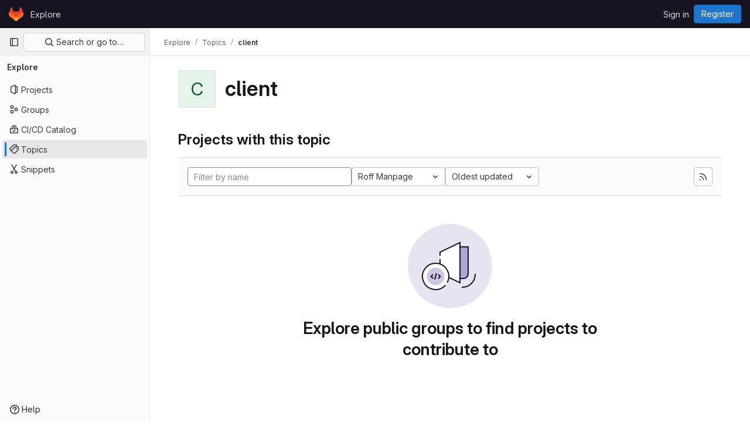

--- FILE ---
content_type: text/javascript
request_url: https://dev.gajim.org/assets/webpack/runtime.0fadbe20.bundle.js
body_size: 7721
content:
!function(e){function a(a){for(var d,t,r=a[0],o=a[1],h=a[2],n=a[3]||[],i=0,p=[];i<r.length;i++)t=r[i],Object.prototype.hasOwnProperty.call(l,t)&&l[t]&&p.push(l[t][0]),l[t]=0;for(d in o)Object.prototype.hasOwnProperty.call(o,d)&&(e[d]=o[d]);for(s&&s(a),b.push.apply(b,n);p.length;)p.shift()();return f.push.apply(f,h||[]),c()}function c(){for(var e,a=0;a<f.length;a++){for(var c=f[a],d=!0,o=1;o<c.length;o++){var h=c[o];0!==l[h]&&(d=!1)}d&&(f.splice(a--,1),e=r(r.s=c[0]))}return 0===f.length&&(b.forEach((function(e){if(void 0===l[e]){l[e]=null;var a=document.createElement("link");r.nc&&a.setAttribute("nonce",r.nc),a.rel="prefetch",a.as="script",a.href=t(e),document.head.appendChild(a)}})),b.length=0),e}var d={},l={1:0},f=[],b=[];function t(e){return r.p+""+({3:"IntegrationSectionGoogleCloudIAM",4:"commons-pages.admin.abuse_reports.show-pages.admin.topics.edit-pages.admin.topics.new-pages.groups.i-46287364",34:"monaco",52:"commons-SourceEditor-pages.projects.ci.lints.show-pages.projects.ci.pipeline_editor.show-pages.proje-6f56b1c9",58:"echarts",156:"commons-pages.projects.blob.show-pages.projects.tree.show-treeList",228:"prosemirror",229:"treeList",230:"vendors-content_editor-statusModalBundle",254:"IntegrationSectionAppleAppStore",255:"IntegrationSectionGooglePlay",256:"IssuablePopoverBundle",257:"SourceEditor",258:"activitiesList",260:"bootstrapModal",261:"container_registry_components",262:"content_editor",263:"csv_viewer",265:"design_management",266:"gfm_copy_extra",267:"gfm_json_table",268:"glql",270:"harbor_registry_components",271:"hello",272:"hl-abnf",273:"hl-accesslog",274:"hl-actionscript",275:"hl-ada",276:"hl-angelscript",277:"hl-apache",278:"hl-applescript",279:"hl-arcade",280:"hl-arduino",281:"hl-armasm",282:"hl-asciidoc",283:"hl-aspectj",284:"hl-autohotkey",285:"hl-autoit",286:"hl-avrasm",287:"hl-awk",288:"hl-axapta",289:"hl-bash",290:"hl-basic",291:"hl-bnf",292:"hl-brainfuck",293:"hl-c",294:"hl-cal",295:"hl-capnproto",296:"hl-ceylon",297:"hl-clean",298:"hl-clojure",299:"hl-clojure-repl",300:"hl-cmake",301:"hl-codeowners",302:"hl-coffeescript",303:"hl-coq",304:"hl-cos",305:"hl-cpp",306:"hl-crmsh",307:"hl-crystal",308:"hl-csharp",309:"hl-csp",310:"hl-css",311:"hl-d",312:"hl-dart",313:"hl-delphi",314:"hl-diff",315:"hl-django",316:"hl-dns",317:"hl-dockerfile",318:"hl-dos",319:"hl-dsconfig",320:"hl-dts",321:"hl-dust",322:"hl-ebnf",323:"hl-elixir",324:"hl-elm",325:"hl-erb",326:"hl-erlang",327:"hl-erlang-repl",328:"hl-excel",329:"hl-fix",330:"hl-flix",331:"hl-fortran",332:"hl-fsharp",333:"hl-gams",334:"hl-gauss",335:"hl-gcode",336:"hl-gherkin",337:"hl-glsl",338:"hl-go",339:"hl-golo",340:"hl-gradle",341:"hl-groovy",342:"hl-haml",343:"hl-handlebars",344:"hl-haskell",345:"hl-haxe",346:"hl-hcl",347:"hl-hsp",348:"hl-http",349:"hl-hy",350:"hl-inform7",351:"hl-ini",352:"hl-irpf90",353:"hl-java",354:"hl-javascript",355:"hl-jboss-cli",356:"hl-json",357:"hl-julia",358:"hl-julia-repl",359:"hl-kotlin",360:"hl-lasso",361:"hl-latex",362:"hl-ldif",363:"hl-leaf",364:"hl-less",365:"hl-lisp",366:"hl-livecodeserver",367:"hl-livescript",368:"hl-llvm",369:"hl-lsl",370:"hl-lua",371:"hl-makefile",372:"hl-markdown",373:"hl-matlab",374:"hl-mel",375:"hl-mercury",376:"hl-mipsasm",377:"hl-mizar",378:"hl-mojolicious",379:"hl-monkey",380:"hl-moonscript",381:"hl-n1ql",382:"hl-nestedtext",383:"hl-nginx",384:"hl-nim",385:"hl-nix",386:"hl-node-repl",387:"hl-nsis",388:"hl-objectivec",389:"hl-ocaml",390:"hl-openscad",391:"hl-oxygene",392:"hl-parser3",393:"hl-perl",394:"hl-pf",395:"hl-pgsql",396:"hl-php",397:"hl-php-template",398:"hl-plaintext",399:"hl-pony",400:"hl-powershell",401:"hl-processing",402:"hl-profile",403:"hl-prolog",404:"hl-properties",405:"hl-protobuf",406:"hl-puppet",407:"hl-purebasic",408:"hl-python",409:"hl-python-repl",410:"hl-q",411:"hl-qml",412:"hl-r",413:"hl-reasonml",414:"hl-rib",415:"hl-roboconf",416:"hl-routeros",417:"hl-rsl",418:"hl-ruby",419:"hl-ruleslanguage",420:"hl-rust",421:"hl-sas",422:"hl-scala",423:"hl-scheme",424:"hl-scilab",425:"hl-scss",426:"hl-shell",427:"hl-smali",428:"hl-smalltalk",429:"hl-sml",430:"hl-sql",431:"hl-stan",432:"hl-stata",433:"hl-step21",434:"hl-stylus",435:"hl-subunit",436:"hl-svelte",437:"hl-swift",438:"hl-taggerscript",439:"hl-tap",440:"hl-tcl",441:"hl-thrift",442:"hl-tp",443:"hl-twig",444:"hl-typescript",445:"hl-vala",446:"hl-vbnet",447:"hl-vbscript",448:"hl-vbscript-html",449:"hl-verilog",450:"hl-vhdl",451:"hl-vim",452:"hl-wasm",453:"hl-wren",454:"hl-x86asm",455:"hl-xl",456:"hl-xml",457:"hl-xquery",458:"hl-yaml",459:"hl-zephir",460:"ide_runtime",461:"ide_terminal",462:"indexed_db_persistent_storage",463:"initGFMInput",464:"initInviteMembersModal",465:"initInviteMembersTrigger",466:"integrationJiraAuthFields",467:"integrationSectionConfiguration",468:"integrationSectionConnection",469:"integrationSectionJiraIssues",470:"integrationSectionJiraTrigger",471:"integrationSectionTrigger",473:"katex",474:"notebook_viewer",475:"openapi_viewer",476:"organization_switcher",821:"pdf_viewer",826:"search_settings",828:"shortcutsBundle",829:"sketch_viewer",830:"statusModalBundle",831:"stl_viewer",834:"userCallOut",835:"vendors-IssuablePopoverBundle",836:"vendors-SourceEditor",837:"vendors-content_editor",838:"vendors-hl-1c",839:"vendors-hl-gml",840:"vendors-hl-isbl",841:"vendors-hl-mathematica",842:"vendors-hl-maxima",843:"vendors-hl-sqf",844:"vendors-ide_runtime",845:"vendors-ide_terminal",846:"vendors-indexed_db_persistent_storage",847:"vendors-initGFMInput",848:"vendors-openapi",849:"vendors-search_settings",850:"vendors-statusModalBundle",851:"vendors-stl_viewer",852:"whatsNewApp",853:"work_items_feedback"}[e]||e)+"."+{3:"f9586ac0",4:"b8eb751d",5:"ea16db93",9:"b49a019d",14:"fa1a1e23",26:"0da6b63b",29:"1648fe38",30:"802dcd5e",34:"20ee338e",50:"a55d05ff",51:"9d102131",52:"93a74f04",58:"00d79f1f",59:"9c4337c9",60:"fc81b01b",61:"c7db9b3e",62:"3d814837",70:"563fd15b",71:"31f8468e",72:"205c425e",89:"6009c106",90:"80bdc0fe",91:"18c1490f",92:"60d36c5f",106:"d0a09673",107:"4a57ff85",108:"3710736e",109:"b6a45f84",110:"b370ad4e",111:"0d3a40a2",130:"477ba139",131:"1fe0b8ce",132:"b55b9f95",133:"909456ee",134:"adf396ca",156:"a071dbe2",167:"bb959ef6",168:"09097c74",169:"85de9c18",170:"ebfe4b4b",171:"12006f8d",172:"b6e1fecf",173:"a7b8fecd",228:"be5d94b4",229:"48d6e6d0",230:"1a7e9ebb",231:"a0956128",232:"c06cf27e",233:"474c913f",234:"2f049b7f",235:"390a4f20",236:"e28b960f",237:"7971fcca",238:"2f103b3a",239:"32762963",240:"3e762334",241:"bbb1c076",242:"9d4d44fe",243:"2b8dd206",244:"88f4b089",245:"be6871bb",246:"5dff0cfc",247:"779d7a8c",248:"75e3bbf2",249:"25e01045",250:"4c6f9ae9",251:"acca9a10",252:"b6844ae6",253:"7452b70d",254:"c7a1d7ff",255:"bb8e6346",256:"5fdb5a17",257:"2d429824",258:"9caa1791",260:"24313a18",261:"b1d7fe4c",262:"4243b311",263:"d659bbf3",265:"eb7af9b2",266:"62c24ee3",267:"4a8b949d",268:"d813c20b",270:"688b2dc7",271:"1016e195",272:"3f1d656a",273:"09dd7809",274:"0a119c9e",275:"207fe3f6",276:"2965fa7f",277:"dd55b617",278:"e69fb0be",279:"f02b5bc4",280:"b603fdc4",281:"56ad8b73",282:"8fd09732",283:"095e9273",284:"ae95e5d0",285:"6821db40",286:"71630807",287:"f87501f1",288:"f9023a07",289:"79f000c4",290:"610f0cae",291:"1adb9d76",292:"0eebaaee",293:"37b6885b",294:"dcdc7790",295:"c6744554",296:"72116579",297:"3044c718",298:"ef45e97b",299:"4e0d1fef",300:"2e5385d7",301:"cce343a8",302:"a969c0fe",303:"add40e37",304:"56339d60",305:"0215b069",306:"505b1369",307:"5edb32e6",308:"83b8dfec",309:"78bfc348",310:"ae5cbd25",311:"dc731439",312:"d3a758fb",313:"d4c70191",314:"727aa86f",315:"09106cd2",316:"841d8ba4",317:"fc5aa351",318:"bdeefefb",319:"38bbafc1",320:"1e86d4b5",321:"7d0b2742",322:"85214e66",323:"f17d07c3",324:"6e3e3422",325:"62298aae",326:"44410ac4",327:"de951ca0",328:"04a66b84",329:"8904792f",330:"201b7fb8",331:"e4883340",332:"090b607d",333:"512053b9",334:"c9d739f2",335:"e64c1c5b",336:"38d80145",337:"9ac82ebf",338:"9e48a609",339:"81ccfcf0",340:"57050e21",341:"7dc3a261",342:"71d24e6a",343:"d04287f8",344:"69fdbcd1",345:"bd9fede5",346:"2b71f6f0",347:"d63032f6",348:"d79830b2",349:"94c3bfbc",350:"ea26d18f",351:"d955f0f1",352:"adfbc7e6",353:"8d6ada5b",354:"21719a5e",355:"0bd75563",356:"ecbbc86c",357:"47c25543",358:"88ad2ed4",359:"9a330c71",360:"bcf7c4b8",361:"9af53548",362:"d25f1f38",363:"566503ee",364:"2cda4183",365:"cccb819c",366:"086fbf56",367:"45080758",368:"aebbf0ca",369:"f7e94630",370:"642c02a9",371:"78053dd2",372:"3b76eb59",373:"d7ad8bfd",374:"ce63dc0c",375:"08a12cbe",376:"3484ac1d",377:"08bd7a0a",378:"e00704e7",379:"39857a63",380:"fc342ce4",381:"809a3402",382:"1ca86cf5",383:"8bdd5db1",384:"d0d49c76",385:"45c77e67",386:"40df2b26",387:"16578727",388:"a59f820e",389:"aa07cf0a",390:"deea045a",391:"3517825c",392:"a2a6a1e7",393:"c0083f04",394:"8e33ad0d",395:"7daf063d",396:"204ad9cd",397:"9d3b3307",398:"2fed4542",399:"2531783f",400:"d9cc2db5",401:"fc561fe7",402:"a65826ce",403:"350c2ea1",404:"e7939cca",405:"29777bf0",406:"12b103bc",407:"a7df8984",408:"628c5c3e",409:"00742b4a",410:"cede5979",411:"45b0e9f4",412:"696d64e7",413:"627876b4",414:"6b37ebf9",415:"5fcab59b",416:"f08617f8",417:"6f236753",418:"e859dcf2",419:"e2aca16f",420:"b9afd47b",421:"1064cb8e",422:"7c3432e7",423:"df0e3cbb",424:"e7cd673e",425:"e9ee29ed",426:"f63d499d",427:"d9afdfef",428:"6f922c58",429:"1c03a399",430:"16a01305",431:"2b1590ae",432:"f76f5412",433:"2a32b91a",434:"e021fb8e",435:"2aade226",436:"b5faccf1",437:"ac3543ff",438:"83414493",439:"83dbd74e",440:"39f4d813",441:"60c9f58a",442:"53c3a16e",443:"c4eb4dab",444:"9a2be7ff",445:"1b3b5341",446:"cbb2fa88",447:"5a93e544",448:"c8c40827",449:"689645d6",450:"ad8857d4",451:"2a794bc4",452:"9f1215a4",453:"72dbd768",454:"7bd9bb06",455:"dcb8cd60",456:"bd8ebd14",457:"cc140d17",458:"5c8565b9",459:"06730865",460:"d4fc7197",461:"d5754cea",462:"de6a88f8",463:"e0c9576a",464:"dfce107d",465:"2242850c",466:"db0b531f",467:"1877121e",468:"23596a81",469:"a5fd07dc",470:"6697b722",471:"447e813e",473:"cc77966e",474:"c2151bbf",475:"93d3c23d",476:"cc4538ed",821:"2dc07b0e",826:"09b04115",828:"e0577971",829:"8f2dd08e",830:"85d6c6c8",831:"8da53b28",834:"c226c22c",835:"c919ef1f",836:"495bed43",837:"2100b83a",838:"fda480d2",839:"a100b4ba",840:"69985ab2",841:"dbb0a439",842:"fbd2e43b",843:"285e0609",844:"986dec69",845:"3224f9a7",846:"844a4510",847:"404bd334",848:"ab844f42",849:"9b387c2a",850:"c51b9bf5",851:"3e6cecdc",852:"c97e2335",853:"659bf433",854:"c73cc426",855:"a25ee175",856:"afac9cc6",857:"a6e54e62",858:"9a4fe496",859:"e18b27d3",860:"224a9ce8",861:"97649a37",862:"f271e391",863:"b1ee22d5",864:"0435d083",865:"55871918",866:"9e545aeb",867:"a638521c",868:"ef05edba",869:"01b2daed",870:"cc4f4147",871:"3de42124",872:"af32e5e5",873:"6901059a",874:"486ea4f9",875:"d6985ec1",876:"cd043c82",877:"8e74c7af",878:"b84d3084",879:"d6afe02d",880:"a0657b8a",881:"d1adf11e",882:"9da669af",883:"af92afef",884:"a2c20feb",885:"f914d604",886:"d4145841",887:"3cbff2ea",888:"bdd4e267",889:"509a99a9",890:"eae916b0",891:"b297be23",892:"21721f41",893:"4cce1788",894:"43c6f0bc",895:"cac0ca05",896:"f64c7197",897:"a1055e49",898:"2618d139",899:"e6c5e3d2",900:"b94169c7",901:"c459e688",902:"bb0f53e7",903:"d2038018",904:"81e60cb9",905:"69ce6bfb",906:"846d6884",907:"6a90a1e1",908:"a7a2026c",909:"4a872c88",910:"6d7af207",911:"ce339b32",912:"bf6f93cd",913:"cd99a8cb",914:"4c851c4e",915:"066a6b14",916:"33f8e98a",917:"77bf3945",918:"c7818c3c",919:"7f5cb096",920:"5e6a1b57",921:"8ba5e7ac",922:"f3276e99",923:"372d1742",924:"5d6233cf",925:"45ca834e",926:"5ac7c442",927:"e3c8ed49",928:"9789d7a8",929:"5968b06a",930:"6f2ab971",931:"f08b37a3",932:"f4a3b15c",933:"3e08cbb0",934:"38dcd0cc",935:"d119ccca",936:"345fc89a",937:"088f8985",938:"9b0c1b90",939:"4880e5ec",940:"55ff6c1c",941:"dc7fa73d",942:"bfbd7aaf",943:"dc6464a8",944:"5f54d1d0",945:"db88b1bc",946:"b65190b3",947:"c548890c",948:"df2be11f",949:"3da132ad",950:"6b75f3ac",951:"44a78126",952:"d1da8eb6",953:"94023ee4",954:"b26016c2",955:"8aad835c",956:"77cb7a47",957:"34ea3d39",958:"9c6855d2",959:"d9080bb5",960:"9712a113",961:"81128af4",962:"b6a3519a",963:"3baba0cd",964:"f511276b",965:"0c24f6d6",966:"6d06ddeb",967:"089b1f89",968:"652b66ba",969:"73d95fe4",970:"ef700b24",971:"19a10b8a",972:"68042b0b",973:"4cee7a99",974:"c6d52877",975:"01077c8d",976:"9a57bf47",977:"7840a7e4",978:"27960db8",979:"6f6f3d54",980:"c7fe0079",981:"dd86ffa9",982:"e4034b16",983:"4ce2c50f",984:"a5f53188",985:"e06bdfd5",986:"fc60df4d",987:"14421f71",988:"3ebfa848",989:"aeabf5dc",990:"9322e831",991:"cf9369ad",992:"4760eea6",993:"970aadf6",994:"b6f4edf4",995:"dd75785d",996:"756ba42f",997:"ee7238f1",998:"f9bcd633",999:"1b654bda",1e3:"9023ac87",1001:"5e4b311a",1002:"f79b25e6",1003:"e8634e83",1004:"8a04fc8c",1005:"980697a7",1006:"7df186ae",1007:"f911e17e",1008:"2dd731e7",1009:"5dd0b6be",1010:"47c93f4b",1011:"d6ca8b85",1012:"5686b146",1013:"31e6d8e8",1014:"6c6ac0f1",1015:"7ce7c97c",1016:"d371b73b",1017:"f36a6394",1018:"33f3288b",1019:"0cf9b5b0",1020:"751f7c81",1021:"2b5eeec5",1022:"8d655b14",1023:"94707b50",1024:"58c26245",1025:"e7b62ef1",1026:"a62c7ffc",1027:"2f9a2084",1028:"2e56a460",1029:"d87a46a8",1030:"3402394a",1031:"e2cf41c8",1032:"25d5ca39",1033:"5c6059af",1034:"adb36eb0",1035:"1d06255a",1036:"3695d8a4",1037:"9f1795da",1038:"6a9a5d17",1039:"8365c488",1040:"23744ab3",1041:"58181b7b",1042:"202b849f",1043:"d33280e3",1044:"1d2e1b83",1045:"3d80febf",1046:"a785ffa4",1047:"1a371f4f",1048:"f82fefba",1049:"ad1d39bd",1050:"29f41de5",1051:"b6ad5af3",1052:"77037d7f",1053:"3c273e45",1054:"e9c148af",1055:"547ddea1",1056:"ee486c65",1057:"980853ab",1058:"4f049c7c",1059:"9e0642ba",1060:"197b09d1",1061:"49095df0",1062:"5c331e05",1063:"f8b3ca85",1064:"d2bb187f",1065:"b61054a1",1066:"7ba7fb35",1067:"f9700ea7"}[e]+".chunk.js"}function r(a){if(d[a])return d[a].exports;var c=d[a]={i:a,l:!1,exports:{}};return e[a].call(c.exports,c,c.exports,r),c.l=!0,c.exports}r.e=function(e){var a=[],c=l[e];if(0!==c)if(c)a.push(c[2]);else{var d=new Promise((function(a,d){c=l[e]=[a,d]}));a.push(c[2]=d);var f,b=document.createElement("script");b.charset="utf-8",b.timeout=120,r.nc&&b.setAttribute("nonce",r.nc),b.src=t(e);var o=new Error;f=function(a){b.onerror=b.onload=null,clearTimeout(h);var c=l[e];if(0!==c){if(c){var d=a&&("load"===a.type?"missing":a.type),f=a&&a.target&&a.target.src;o.message="Loading chunk "+e+" failed.\n("+d+": "+f+")",o.name="ChunkLoadError",o.type=d,o.request=f,c[1](o)}l[e]=void 0}};var h=setTimeout((function(){f({type:"timeout",target:b})}),12e4);b.onerror=b.onload=f,document.head.appendChild(b)}return Promise.all(a)},r.m=e,r.c=d,r.d=function(e,a,c){r.o(e,a)||Object.defineProperty(e,a,{enumerable:!0,get:c})},r.r=function(e){"undefined"!=typeof Symbol&&Symbol.toStringTag&&Object.defineProperty(e,Symbol.toStringTag,{value:"Module"}),Object.defineProperty(e,"__esModule",{value:!0})},r.t=function(e,a){if(1&a&&(e=r(e)),8&a)return e;if(4&a&&"object"==typeof e&&e&&e.__esModule)return e;var c=Object.create(null);if(r.r(c),Object.defineProperty(c,"default",{enumerable:!0,value:e}),2&a&&"string"!=typeof e)for(var d in e)r.d(c,d,function(a){return e[a]}.bind(null,d));return c},r.n=function(e){var a=e&&e.__esModule?function(){return e.default}:function(){return e};return r.d(a,"a",a),a},r.o=function(e,a){return Object.prototype.hasOwnProperty.call(e,a)},r.p="/assets/webpack/",r.oe=function(e){throw console.error(e),e};var o=this.webpackJsonp=this.webpackJsonp||[],h=o.push.bind(o);o.push=a,o=o.slice();for(var n=0;n<o.length;n++)a(o[n]);var s=h;c()}([]);
//# sourceMappingURL=runtime.0fadbe20.bundle.js.map

--- FILE ---
content_type: text/javascript
request_url: https://dev.gajim.org/assets/webpack/main.8bb7a981.chunk.js
body_size: 323887
content:
(this.webpackJsonp=this.webpackJsonp||[]).push([[0,168,232],{"++os":function(e,t,n){"use strict";var r=n("ZfjD"),i=n("C9fy"),o=n("PCyZ").remove;r({target:"WeakMap",proto:!0,real:!0,forced:!0},{deleteAll:function(){for(var e,t=i(this),n=!0,r=0,a=arguments.length;r<a;r++)e=o(t,arguments[r]),n=n&&e;return!!n}})},"+3xT":function(e,t,n){var r=n("Hczf"),i=n("ceoc"),o=n("AdjD");e.exports=function(e,t){var n=this.__data__;if(n instanceof r){var a=n.__data__;if(!i||a.length<199)return a.push([e,t]),this.size=++n.size,this;n=this.__data__=new o(a)}return n.set(e,t),this.size=n.size,this}},"+602":function(e,t,n){"use strict";var r=n("Iwu2"),i=String;e.exports=function(e){if("Symbol"===r(e))throw new TypeError("Cannot convert a Symbol value to a string");return i(e)}},"+78e":function(e,t,n){"use strict";var r=n("ejl/");e.exports=function(e,t){for(var n=r(e),i=new t(n),o=0;o<n;o++)i[o]=e[n-o-1];return i}},"+Gly":function(e,t,n){var r=n("20jF");e.exports=function(e,t){return function(n,i){if(null==n)return n;if(!r(n))return e(n,i);for(var o=n.length,a=t?o:-1,s=Object(n);(t?a--:++a<o)&&!1!==i(s[a],a,s););return n}}},"+UhQ":function(e,t,n){"use strict";e.exports=function(e,t){return{enumerable:!(1&e),configurable:!(2&e),writable:!(4&e),value:t}}},"+n8R":function(e,t){e.exports=function(){return[]}},"+rsL":function(e,t,n){"use strict";n.d(t,"b",(function(){return a})),n.d(t,"c",(function(){return s})),n.d(t,"a",(function(){return c}));var r=n("UNrv"),i=n("fEGC"),o=Object.prototype.hasOwnProperty;function a(){for(var e=[],t=0;t<arguments.length;t++)e[t]=arguments[t];return s(e)}function s(e){var t=e[0]||{},n=e.length;if(n>1)for(var r=new c,i=1;i<n;++i)t=r.merge(t,e[i]);return t}var u=function(e,t,n){return this.merge(e[n],t[n])},c=function(){function e(e){void 0===e&&(e=u),this.reconciler=e,this.isObject=i.a,this.pastCopies=new Set}return e.prototype.merge=function(e,t){for(var n=this,a=[],s=2;s<arguments.length;s++)a[s-2]=arguments[s];return Object(i.a)(t)&&Object(i.a)(e)?(Object.keys(t).forEach((function(i){if(o.call(e,i)){var s=e[i];if(t[i]!==s){var u=n.reconciler.apply(n,Object(r.__spreadArray)([e,t,i],a,!1));u!==s&&((e=n.shallowCopyForMerge(e))[i]=u)}}else(e=n.shallowCopyForMerge(e))[i]=t[i]})),e):t},e.prototype.shallowCopyForMerge=function(e){if(Object(i.a)(e)){if(this.pastCopies.has(e)){if(!Object.isFrozen(e))return e;this.pastCopies.delete(e)}e=Array.isArray(e)?e.slice(0):Object(r.__assign)({__proto__:Object.getPrototypeOf(e)},e),this.pastCopies.add(e)}return e},e}()},"+xG8":function(e,t,n){"use strict";var r=n("Iwu2"),i=n("BWND"),o=n("6RY3"),a=n("7Sby"),s=n("1GJI"),u=a("iterator"),c=Object;e.exports=function(e){if(o(e))return!1;var t=c(e);return void 0!==t[u]||"@@iterator"in t||i(s,r(t))}},"+xUc":function(e,t,n){"use strict";var r={};r[n("7Sby")("toStringTag")]="z",e.exports="[object z]"===String(r)},"//ue":function(e,t,n){var r=n("haxF"),i=n("s0KP");function o(e){this.__wrapped__=e,this.__actions__=[],this.__dir__=1,this.__filtered__=!1,this.__iteratees__=[],this.__takeCount__=4294967295,this.__views__=[]}o.prototype=r(i.prototype),o.prototype.constructor=o,e.exports=o},"/EoU":function(e,t,n){"use strict";var r=n("R6g9"),i=Object;e.exports=function(e){return i(r(e))}},"/Ju4":function(e,t,n){"use strict";var r=n("hMZ/"),i=n("0ehE").has,o=n("Qenc"),a=n("UuMg"),s=n("czXD"),u=n("T3ZR");e.exports=function(e){var t=r(this),n=a(e);if(o(t)<n.size)return!1;var c=n.getIterator();return!1!==s(c,(function(e){if(!i(t,e))return u(c,"normal",!1)}))}},"/NDV":function(e,t,n){var r=n("nb5l"),i=n("wMi0"),o=n("20jF");e.exports=function(e){return o(e)?r(e):i(e)}},"/R4t":function(e,t,n){"use strict";var r=n("yg9e"),i=n("BWND"),o=SyntaxError,a=parseInt,s=String.fromCharCode,u=r("".charAt),c=r("".slice),l=r(/./.exec),f={'\\"':'"',"\\\\":"\\","\\/":"/","\\b":"\b","\\f":"\f","\\n":"\n","\\r":"\r","\\t":"\t"},d=/^[\da-f]{4}$/i,p=/^[\u0000-\u001F]$/;e.exports=function(e,t){for(var n=!0,r="";t<e.length;){var h=u(e,t);if("\\"===h){var g=c(e,t,t+2);if(i(f,g))r+=f[g],t+=2;else{if("\\u"!==g)throw new o('Unknown escape sequence: "'+g+'"');var m=c(e,t+=2,t+4);if(!l(d,m))throw new o("Bad Unicode escape at: "+t);r+=s(a(m,16)),t+=4}}else{if('"'===h){n=!1,t++;break}if(l(p,h))throw new o("Bad control character in string literal at: "+t);r+=h,t++}}if(n)throw new o("Unterminated string at: "+t);return{value:r,end:t}}},"/WMw":function(e,t,n){"use strict";n.d(t,"a",(function(){return o}));var r=n("oTzT"),i=n("ojJK");const o=(e,t,n)=>{if(e=e?e.$el||e:null,!Object(r.s)(e))return null;if(Object(i.b)("observeDom"))return null;const o=new r.a(e=>{let n=!1;for(let t=0;t<e.length&&!n;t++){const r=e[t],i=r.type,o=r.target;("characterData"===i&&o.nodeType===Node.TEXT_NODE||"attributes"===i||"childList"===i&&(r.addedNodes.length>0||r.removedNodes.length>0))&&(n=!0)}n&&t()});return o.observe(e,{childList:!0,subtree:!0,...n}),o}},"/lV4":function(e,t,n){"use strict";n.d(t,"d",(function(){return m})),n.d(t,"e",(function(){return l})),n.d(t,"a",(function(){return p})),n.d(t,"f",(function(){return h})),n.d(t,"g",(function(){return g})),n.d(t,"h",(function(){return c})),n.d(t,"b",(function(){return _})),n.d(t,"c",(function(){return v}));n("UezY"),n("z6RN"),n("hG7+"),n("v2fZ");var r=n("kMQy"),i=n.n(r),o=n("llN3"),a=n.n(o),s=n("G3fq"),u=n.n(s);n("Tznw"),n("IYH6"),n("6yen"),n("OeRx"),n("l/dT"),n("RqS2"),n("Zy7a"),n("cjZU"),n("OAhk"),n("X42P"),n("mHhP"),n("fn0I"),n("UB/6"),n("imhG"),n("ZzK0"),n("BzOf");function c(e,t,n=!0){let r=e;if(r=r.replace(/%+/g,"%"),t){const e=new Map(Object.entries(t));e.forEach((function(t,i){const o=e.get(i),a=n?u()(o):o;r=r.replace(new RegExp(`%{${i}}`,"g"),(function(){return a}))}))}return r}const l=function(){return document.querySelector("html").getAttribute("lang")||"en"},f="undefined"!=typeof window&&window.translations,d=new i.a(f?window.translations:{});f&&delete window.translations;const p=function(e){return d.gettext(a()(e))},h=function(e,t,n){const r=d.ngettext(a()(e),a()(t),n).replace(/%d/g,n).split("|");return r[r.length-1]},g=function(e,t){const n=a()(t?`${e}|${t}`:e),r=p(n).split("|");return r[r.length-1]},m=function(){const e=l(),t=e.substring(0,2),n=navigator.languages.filter((function(e){return e.startsWith(t)}));return n.includes(e)||n.push(e),n.includes(t)||n.push(t),n.includes("en")||n.push("en"),n},_=function(e){return Intl.DateTimeFormat(m(),e)};function v(e,t={},n=l()){return"number"!=typeof e&&"bigint"!=typeof e?e:e.toLocaleString(n,t)}},"/t47":function(e,t,n){var r=n("rJhX"),i=n("uLMv"),o=n("nt9P");e.exports=function(e){return i(e)?o(e):r(e)}},"/vEv":function(e,t,n){var r=n("P/Kr"),i=n("G1mR"),o=/\.|\[(?:[^[\]]*|(["'])(?:(?!\1)[^\\]|\\.)*?\1)\]/,a=/^\w*$/;e.exports=function(e,t){if(r(e))return!1;var n=typeof e;return!("number"!=n&&"symbol"!=n&&"boolean"!=n&&null!=e&&!i(e))||(a.test(e)||!o.test(e)||null!=t&&e in Object(t))}},"/wvS":function(e,t,n){var r=n("fn44"),i="object"==typeof self&&self&&self.Object===Object&&self,o=r||i||Function("return this")();e.exports=o},"0A6J":function(e,t){e.exports=function(e){var t=this.has(e)&&delete this.__data__[e];return this.size-=t?1:0,t}},"0AwG":function(e,t,n){"use strict";n.d(t,"a",(function(){return c})),n.d(t,"b",(function(){return l})),n.d(t,"c",(function(){return f})),n.d(t,"d",(function(){return d})),n.d(t,"q",(function(){return p})),n.d(t,"r",(function(){return h})),n.d(t,"m",(function(){return g})),n.d(t,"x",(function(){return m})),n.d(t,"y",(function(){return _})),n.d(t,"C",(function(){return v})),n.d(t,"E",(function(){return b})),n.d(t,"f",(function(){return y})),n.d(t,"A",(function(){return w})),n.d(t,"h",(function(){return D})),n.d(t,"j",(function(){return k})),n.d(t,"i",(function(){return O})),n.d(t,"k",(function(){return j})),n.d(t,"l",(function(){return x})),n.d(t,"z",(function(){return C})),n.d(t,"D",(function(){return S})),n.d(t,"p",(function(){return T})),n.d(t,"t",(function(){return A})),n.d(t,"v",(function(){return F})),n.d(t,"n",(function(){return N})),n.d(t,"u",(function(){return P})),n.d(t,"e",(function(){return R})),n.d(t,"o",(function(){return M})),n.d(t,"s",(function(){return B})),n.d(t,"B",(function(){return q})),n.d(t,"g",(function(){return U})),n.d(t,"F",(function(){return z})),n.d(t,"w",(function(){return $}));var r=n("htNe"),i=n.n(r),o=n("lx39"),a=n.n(o),s=(n("UezY"),n("z6RN"),n("hG7+"),n("RFHG"),n("xuo1"),n("3UXl"),n("iyoE"),n("ZzK0"),n("BzOf"),n("v2fZ"),n("I7zw"),n("Za0o"),n("ilaN"),n("YQvl"),n("AIWn"),n("sL2E"),n("j8dx"),n("pWsu"),n("xQ6m"),n("cDvR"),n("/lV4")),u=n("fQCf");n("GuZl");const c=":",l="-",f="\n",d=function(e){return e?e.toString().replace(/\B(?=(\d{3})+(?!\d))/g,","):e},p=function(e){return e>99?"99+":e},h=function(e,t="_"){const n=new RegExp(t,"g");return e.charAt(0).toUpperCase()+e.replace(n," ").slice(1)},g=function(e){return e.replace(/[_\s]+/g,"-")},m=function(e,t="-"){const n=e.trim().toLowerCase().replace(/[^a-zA-Z0-9_.-]+/g,t).split(t).filter(Boolean).join(t);return n===t?"":n},_=function(e){return m(e,"_")},v=function(e,t){return e.length-1>t?e.substr(0,t-1)+"…":e},b=(i()((function(e={}){const{fontSize:t=12,fontFamily:n="sans-serif",chars:r=" ABCDEFGHIJKLMNOPQRSTUVWXYZabcdefghijklmnopqrstuvwxyz0123456789"}=e,i=document.createElement("div");i.style.fontFamily=n,i.style.fontSize=t+"px",i.style.position="absolute",i.style.left=-1e3,i.style.top=-1e3,i.innerHTML=r,document.body.appendChild(i);const o=i.clientWidth;return document.body.removeChild(i),o/r.length/t})),function(e){return e.substring(0,8)});function y(e){return null!=e&&e.length?`${e[0].toUpperCase()}${e.slice(1)}`:""}const w=function(e,t=""){return e?e.replace(/<[^>]*>/g,t):e},D=function(e){return e.replace(/([a-z0-9])_([a-z0-9])/gi,(function(e,t,n){return`${t}${n.toUpperCase()}`}))},k=function(e){return _((e.match(/([a-zA-Z][^A-Z]*)/g)||[e]).join(" "))},O=function(e){return e.split(" ").map((function(e,t){return t>0?e.toLowerCase():e})).join(" ")},j=function(e){return e.replace(/\b[a-z]/g,(function(e){return e.toUpperCase()}))},E=[[/[ÀÁÂÃÅĀĂĄ]/g,"A"],[/[Æ]/g,"AE"],[/[ÇĆĈĊČ]/g,"C"],[/[ÈÉÊËĒĔĖĘĚ]/g,"E"],[/[ÌÍÎÏĨĪĬĮİ]/g,"I"],[/[Ððĥħ]/g,"h"],[/[ÑŃŅŇŉ]/g,"N"],[/[ÒÓÔÕØŌŎŐ]/g,"O"],[/[ÙÚÛŨŪŬŮŰŲ]/g,"U"],[/[ÝŶŸ]/g,"Y"],[/[Þñþńņň]/g,"n"],[/[ßŚŜŞŠ]/g,"S"],[/[àáâãåāăąĸ]/g,"a"],[/[æ]/g,"ae"],[/[çćĉċč]/g,"c"],[/[èéêëēĕėęě]/g,"e"],[/[ìíîïĩīĭį]/g,"i"],[/[òóôõøōŏő]/g,"o"],[/[ùúûũūŭůűų]/g,"u"],[/[ýÿŷ]/g,"y"],[/[ĎĐ]/g,"D"],[/[ďđ]/g,"d"],[/[ĜĞĠĢ]/g,"G"],[/[ĝğġģŊŋſ]/g,"g"],[/[ĤĦ]/g,"H"],[/[ıśŝşš]/g,"s"],[/[Ĳ]/g,"IJ"],[/[ĳ]/g,"ij"],[/[Ĵ]/g,"J"],[/[ĵ]/g,"j"],[/[Ķ]/g,"K"],[/[ķ]/g,"k"],[/[ĹĻĽĿŁ]/g,"L"],[/[ĺļľŀł]/g,"l"],[/[Œ]/g,"OE"],[/[œ]/g,"oe"],[/[ŔŖŘ]/g,"R"],[/[ŕŗř]/g,"r"],[/[ŢŤŦ]/g,"T"],[/[ţťŧ]/g,"t"],[/[Ŵ]/g,"W"],[/[ŵ]/g,"w"],[/[ŹŻŽ]/g,"Z"],[/[źżž]/g,"z"],[/ö/g,"oe"],[/ü/g,"ue"],[/ä/g,"ae"],[/Ö/g,"Oe"],[/Ü/g,"Ue"],[/Ä/g,"Ae"]],x=function(e){let t=e;return E.forEach((function([e,n]){t=t.replace(e,n)})),t},C=function(e){return e.replace(/([A-Z]+)([A-Z][a-z])/g," $1 $2").replace(/([a-z\d])([A-Z])/g,"$1 $2").trim()},S=function(e=""){if(null===e||!a()(e))return"";const t=e.split(" / ");if(1===t.length)return e;t.splice(-1,1);let n=t.join(" / ");return t.length>2&&(n=`${t[0]} / ... / ${t.pop()}`),n},T=function(e){return a()(e)&&""!==e.trim()};function A(e,t="\n"){return e.slice(-t.length)!==t?`${e}${t}`:e}const F={ALLOWED_TAGS:["a","abbr","b","blockquote","br","code","dd","del","div","dl","dt","em","h1","h2","h3","h4","h5","h6","hr","i","img","ins","kbd","li","ol","p","pre","q","rp","rt","ruby","s","samp","span","strike","strong","sub","summary","sup","table","tbody","td","tfoot","th","thead","tr","tt","ul","var"],ALLOWED_ATTR:["class","style","href","src","dir"],ALLOW_DATA_ATTR:!1},I=/'/g,N=function(e){return`'${e.replace(I,(function(){return"'\\''"}))}'`},P=function(e){return e>1e3?"1,000+":e};function R(e){return new TextDecoder("utf8").decode(Object(u.b)(e))}const L=[" ","~","^",":","?","*","[","..","@{","\\","//"],M=function(e){const t=[];return L.forEach((function(n){e.indexOf(n)>-1&&t.push(n)})),t},B=function(e=[]){const t=e.filter((function(e){return L.includes(e)}));return t.length&&!t.includes(" ")?Object(s.h)(Object(s.a)("Can't contain %{chars}"),{chars:t.join(", ")}):t.includes(" ")&&t.length<=1?Object(s.a)("Can't contain spaces"):t.includes(" ")&&t.length>1?Object(s.h)(Object(s.a)("Can't contain spaces, %{chars}"),{chars:t.filter((function(e){return" "!==e})).join(", ")}):""},q=function(e){return e.replace(/^('|")(.*)('|")$/,"$2")},U=function(e){return e.toLowerCase().split(" ").map((function(e){return e.charAt(0).toUpperCase()+e.slice(1)})).join(" ")},z=function(e,t){const n=t.toLowerCase(),r=e.toLowerCase();if(!t.includes("*"))return n===r;const i=n.replace(/[.*+?^${}()|[\]\\]/g,"\\$&");return new RegExp(`^${i.replace(/\\\*/g,".*")}$`).test(r)},$=async function(e){const t=(new TextEncoder).encode(e),n=await crypto.subtle.digest("SHA-256",t);return Array.from(new Uint8Array(n)).map((function(e){return e.toString(16).padStart(2,"0")})).join("")}},"0DeP":function(e,t,n){"use strict";n.d(t,"b",(function(){return u})),n.d(t,"a",(function(){return c}));var r=n("h7kv"),i=n.n(r),o=n("Tmea"),a=n.n(o);n("ZzK0"),n("z6RN"),n("BzOf"),n("v2fZ"),n("UezY"),n("hG7+");function s(e,t,n){return(t=function(e){var t=function(e,t){if("object"!=typeof e||!e)return e;var n=e[Symbol.toPrimitive];if(void 0!==n){var r=n.call(e,t||"default");if("object"!=typeof r)return r;throw new TypeError("@@toPrimitive must return a primitive value.")}return("string"===t?String:Number)(e)}(e,"string");return"symbol"==typeof t?t:t+""}(t))in e?Object.defineProperty(e,t,{value:n,enumerable:!0,configurable:!0,writable:!0}):e[t]=n,e}const u="[data-uri]";class c{constructor(e={}){var t=this;s(this,"startIntersectionObserver",(function(){t.throttledElementsInView=i()((function(){return t.checkElementsInView()}),300),t.intersectionObserver=new IntersectionObserver(t.onIntersection,{rootMargin:"500px 0px",thresholds:.1})})),s(this,"onIntersection",(function(e){e.forEach((function(e){e.intersectionRatio>0&&(t.intersectionObserver.unobserve(e.target),t.lazyImages.push(e.target))})),t.throttledElementsInView()})),this.intersectionObserver=null,this.lazyImages=[],this.observerNode=e.observerNode||"#content-body";(e.scrollContainer||window).addEventListener("load",(function(){return t.register()}))}static supportsNativeLazyLoading(){return"loading"in HTMLImageElement.prototype}static supportsIntersectionObserver(){return Boolean(window.IntersectionObserver)}searchLazyImages(){var e=this;window.requestIdleCallback((function(){const t=[].slice.call(document.querySelectorAll(".lazy"));c.supportsNativeLazyLoading()?t.forEach((function(e){return c.loadImage(e)})):c.supportsIntersectionObserver()?e.intersectionObserver&&t.forEach((function(t){return e.intersectionObserver.observe(t)})):t.length&&(e.lazyImages=t,e.checkElementsInView())}),{timeout:500})}startContentObserver(){var e=this;const t=document.querySelector(this.observerNode)||document.querySelector("body");t&&!this.mutationObserver&&(this.mutationObserver=new MutationObserver((function(){return e.searchLazyImages()})),this.mutationObserver.observe(t,{childList:!0,subtree:!0}))}stopContentObserver(){this.mutationObserver&&(this.mutationObserver.takeRecords(),this.mutationObserver.disconnect(),this.mutationObserver=null)}unregister(){this.stopContentObserver(),this.intersectionObserver&&(this.intersectionObserver.takeRecords(),this.intersectionObserver.disconnect(),this.intersectionObserver=null),this.throttledScrollCheck&&window.removeEventListener("scroll",this.throttledScrollCheck),this.debouncedElementsInView&&window.removeEventListener("resize",this.debouncedElementsInView)}register(){c.supportsNativeLazyLoading()||(c.supportsIntersectionObserver()?this.startIntersectionObserver():this.startLegacyObserver()),this.startContentObserver(),this.searchLazyImages()}startLegacyObserver(){var e=this;this.throttledScrollCheck=i()((function(){return e.scrollCheck()}),300),this.debouncedElementsInView=a()((function(){return e.checkElementsInView()}),300),window.addEventListener("scroll",this.throttledScrollCheck),window.addEventListener("resize",this.debouncedElementsInView)}scrollCheck(){var e=this;window.requestAnimationFrame((function(){return e.checkElementsInView()}))}checkElementsInView(){var e=this;const t=window.pageYOffset,n=t+window.innerHeight+500;this.lazyImages=this.lazyImages.filter((function(r){if(r.dataset.src){const i=r.getBoundingClientRect(),o=t+i.top,a=o+i.height;return t<=a&&n>=o?(window.requestAnimationFrame((function(){c.loadImage(r)})),!1):!c.supportsIntersectionObserver()||(e.intersectionObserver&&e.intersectionObserver.observe(r),!1)}return!1}))}static loadImage(e){if(e.dataset.src){e.setAttribute("loading","lazy");let t=e.dataset.src;if(t.indexOf("/avatar/")>-1&&-1===t.indexOf("?")){t+="?width="+(e.getAttribute("width")||e.width)}e.setAttribute("src",t),delete e.dataset.src,e.classList.remove("lazy"),e.classList.add("js-lazy-loaded"),e.dataset.testid="js-lazy-loaded-content"}}}},"0J3d":function(e,t,n){"use strict";var r=n("ZfjD"),i=n("H81m"),o=n("oaN/"),a=n("70tN"),s=n("re4r"),u=TypeError;r({target:"Iterator",proto:!0,real:!0},{reduce:function(e){a(this),o(e);var t=s(this),n=arguments.length<2,r=n?void 0:arguments[1],c=0;if(i(t,(function(t){n?(n=!1,r=t):r=e(r,t,c),c++}),{IS_RECORD:!0}),n)throw new u("Reduce of empty iterator with no initial value");return r}})},"0KyK":function(e,t,n){"use strict";var r=n("/lV4");t.a=function(e){e.mixin({methods:{__:r.a,n__:r.f,s__:r.g,sprintf:r.h}})}},"0M2I":function(e,t,n){"use strict";n.d(t,"a",(function(){return v})),n.d(t,"b",(function(){return _}));var r=n("9k56"),i=n("3hkr"),o=n("CU79"),a=n("QiCN"),s=n("oTzT"),u=n("ZdEn"),c=n("gZSI"),l=n("hII5"),f=n("DlAA"),d=n("g+RJ"),p=n("qO70"),h=n("GeBT"),g=n("aBA8");const m=Object(u.e)(i.G,"clicked"),_={active:{type:Boolean,default:!1},disabled:{type:Boolean,default:!1},href:{type:String,default:void 0},rel:{type:String,default:null},routerComponentName:{type:String,default:void 0},target:{type:String,default:"_self"},activeClass:{type:String,default:void 0},append:{type:Boolean,default:!1},event:{type:[Array,String],default:void 0},exact:{type:Boolean,default:!1},exactActiveClass:{type:String,default:void 0},exactPath:{type:Boolean,default:!1},exactPathActiveClass:{type:String,default:void 0},replace:{type:Boolean,default:!1},routerTag:{type:String,default:void 0},to:{type:[Object,String],default:void 0},noPrefetch:{type:Boolean,default:!1},prefetch:{type:Boolean,default:null}},v=Object(r.c)({name:i.G,mixins:[d.a,h.a,p.a,g.a],inheritAttrs:!1,props:_,computed:{computedTag(){const{to:e,disabled:t,routerComponentName:n}=this;return Object(f.c)({to:e,disabled:t,routerComponentName:n},this)},isNuxtLink(){return"nuxt-link"===this.computedTag},isRouterLink(){return Object(f.e)(this.computedTag)},computedRel(){const{target:e,rel:t}=this;return Object(f.b)({target:e,rel:t})},computedHref(){const{to:e,href:t}=this;return Object(f.a)({to:e,href:t},this.computedTag)},computedProps(){if(!this.isRouterLink)return{};const{event:e,prefetch:t,routerTag:n}=this,r=["activeClass","append","exact","exactActiveClass","exactPath","exactPathActiveClass","replace","to"];return this.isNuxtLink&&r.push("noPrefetch"),{...Object(l.d)(r,this),...e?{event:e}:{},...Object(c.b)(t)?{prefetch:t}:{},...n?{tag:n}:{}}},computedAttrs(){const{bvAttrs:e,computedHref:t,computedRel:n,disabled:r,target:i,routerTag:o,isRouterLink:a}=this;return{...e,...t?{href:t}:{},...a&&o&&!Object(s.t)(o,"a")?{}:{rel:n,target:i},tabindex:r?"-1":Object(c.n)(e.tabindex)?null:e.tabindex,"aria-disabled":r?"true":null}},computedListeners(){return{...this.bvListeners,click:this.onClick}}},methods:{onClick(e){const t=Object(c.d)(e),n=this.isRouterLink,r=this.bvListeners.click;if(t&&this.disabled)Object(u.f)(e,{immediatePropagation:!0});else{var i;if(n)null===(i=e.currentTarget.__vue__)||void 0===i||i.$emit(o.f,e);Object(a.b)(r).filter(e=>Object(c.e)(e)).forEach(e=>{e(...arguments)}),this.emitOnRoot(m,e),this.emitOnRoot("clicked::link",e)}t&&!n&&"#"===this.computedHref&&Object(u.f)(e,{propagation:!1})},focus(){Object(s.d)(this.$el)},blur(){Object(s.c)(this.$el)}},render(e){const{active:t,disabled:n}=this;return e(this.computedTag,{class:{active:t,disabled:n},attrs:this.computedAttrs,props:this.computedProps,[this.isRouterLink?"nativeOn":"on"]:this.computedListeners},this.normalizeSlot())}})},"0Pa5":function(e,t,n){"use strict";var r=n("WmU+"),i=n("yg9e");e.exports=function(e){if("Function"===r(e))return i(e)}},"0V/h":function(e,t,n){"use strict";n.d(t,"c",(function(){return o})),n.d(t,"b",(function(){return a})),n.d(t,"a",(function(){return s}));var r=n("mgeq"),i=n("z61M");function o(e,t){var n=e.directives;return!n||!n.length||function(e){var t=[];e&&e.length&&e.forEach((function(e){if("skip"===(n=e.name.value)||"include"===n){var n,i=e.arguments,o=e.name.value;__DEV__?Object(r.c)(i&&1===i.length,"Incorrect number of arguments for the @".concat(o," directive.")):Object(r.c)(i&&1===i.length,38);var a=i[0];__DEV__?Object(r.c)(a.name&&"if"===a.name.value,"Invalid argument for the @".concat(o," directive.")):Object(r.c)(a.name&&"if"===a.name.value,39);var s=a.value;__DEV__?Object(r.c)(s&&("Variable"===s.kind||"BooleanValue"===s.kind),"Argument for the @".concat(o," directive must be a variable or a boolean value.")):Object(r.c)(s&&("Variable"===s.kind||"BooleanValue"===s.kind),40),t.push({directive:e,ifArgument:a})}}));return t}(n).every((function(e){var n=e.directive,i=e.ifArgument,o=!1;return"Variable"===i.value.kind?(o=t&&t[i.value.name.value],__DEV__?Object(r.c)(void 0!==o,"Invalid variable referenced in @".concat(n.name.value," directive.")):Object(r.c)(void 0!==o,37)):o=i.value.value,"skip"===n.name.value?!o:o}))}function a(e,t){return function(e){var t=[];return Object(i.c)(e,{Directive:function(e){t.push(e.name.value)}}),t}(t).some((function(t){return e.indexOf(t)>-1}))}function s(e){return e&&a(["client"],e)&&a(["export"],e)}},"0Xr8":function(e,t,n){"use strict";function r(e,t){if(!Boolean(e))throw new Error(null!=t?t:"Unexpected invariant triggered.")}n.d(t,"a",(function(){return r}))},"0Y/0":function(e,t,n){var r=n("8Doe"),i=n("bZij"),o=n("PiTB");e.exports=function(e){return o(i(e,void 0,r),e+"")}},"0adK":function(e,t,n){"use strict";n.d(t,"b",(function(){return d})),n.d(t,"a",(function(){return p}));var r=n("2Z+u"),i=n.n(r),o=n("yMGJ"),a=n.n(o),s=n("B42D"),u=n.n(s),c=(n("3UXl"),n("iyoE"),n("FoG6"));function l(){const e=u()(window,["gon","experiment"],{}),t=u()(window,["gl","experiments"],{});return a()({...e,...t},(function(e){return i()(e,["experiment","key","variant","migration_keys"])}))}function f(e){return{schema:c.c,data:e}}function d(e){return l()[e]}function p(){return Object.values(l()).map(f)}},"0ehE":function(e,t,n){"use strict";var r=n("yg9e"),i=Set.prototype;e.exports={Set:Set,add:r(i.add),has:r(i.has),remove:r(i.delete),proto:i}},"0kDw":function(e,t,n){"use strict";var r=n("zYHN").navigator,i=r&&r.userAgent;e.exports=i?String(i):""},"1/+g":function(e,t,n){var r=n("vkS7"),i=n("hmyg"),o=Object.prototype.hasOwnProperty;e.exports=function(e,t,n){var a=e[t];o.call(e,t)&&i(a,n)&&(void 0!==n||t in e)||r(e,t,n)}},"16xn":function(e,t,n){"use strict";n.d(t,"a",(function(){return i})),n.d(t,"b",(function(){return o}));var r=n("Wdg3");function i(e){return o(e.source,Object(r.a)(e.source,e.start))}function o(e,t){var n=e.locationOffset.column-1,r=s(n)+e.body,i=t.line-1,o=e.locationOffset.line-1,u=t.line+o,c=1===t.line?n:0,l=t.column+c,f="".concat(e.name,":").concat(u,":").concat(l,"\n"),d=r.split(/\r\n|[\n\r]/g),p=d[i];if(p.length>120){for(var h=Math.floor(l/80),g=l%80,m=[],_=0;_<p.length;_+=80)m.push(p.slice(_,_+80));return f+a([["".concat(u),m[0]]].concat(m.slice(1,h+1).map((function(e){return["",e]})),[[" ",s(g-1)+"^"],["",m[h+1]]]))}return f+a([["".concat(u-1),d[i-1]],["".concat(u),p],["",s(l-1)+"^"],["".concat(u+1),d[i+1]]])}function a(e){var t=e.filter((function(e){e[0];return void 0!==e[1]})),n=Math.max.apply(Math,t.map((function(e){return e[0].length})));return t.map((function(e){var t,r=e[0],i=e[1];return s(n-(t=r).length)+t+(i?" | "+i:" |")})).join("\n")}function s(e){return Array(e+1).join(" ")}},"19QD":function(e,t,n){var r=n("Ms17"),i=n("etTJ"),o=n("UfSc");e.exports=function(e){return function(t,n,a){return a&&"number"!=typeof a&&i(t,n,a)&&(n=a=void 0),t=o(t),void 0===n?(n=t,t=0):n=o(n),a=void 0===a?t<n?1:-1:o(a),r(t,n,a,e)}}},"1BgQ":function(e,t,n){"use strict";n.d(t,"b",(function(){return o})),n.d(t,"a",(function(){return a}));var r=n("UNrv"),i=(n("mgeq"),n("Qqq+"));function o(e){return e.hasOwnProperty("graphQLErrors")}var a=function(e){function t(n){var r=n.graphQLErrors,o=n.clientErrors,a=n.networkError,s=n.errorMessage,u=n.extraInfo,c=e.call(this,s)||this;return c.graphQLErrors=r||[],c.clientErrors=o||[],c.networkError=a||null,c.message=s||function(e){var t="";(Object(i.a)(e.graphQLErrors)||Object(i.a)(e.clientErrors))&&(e.graphQLErrors||[]).concat(e.clientErrors||[]).forEach((function(e){var n=e?e.message:"Error message not found.";t+="".concat(n,"\n")}));return e.networkError&&(t+="".concat(e.networkError.message,"\n")),t=t.replace(/\n$/,"")}(c),c.extraInfo=u,c.__proto__=t.prototype,c}return Object(r.__extends)(t,e),t}(Error)},"1GJI":function(e,t,n){"use strict";e.exports={}},"1Ia5":function(e,t,n){gon&&gon.webpack_public_path&&void 0!==n.p&&(n.p=gon.webpack_public_path)},"1M6e":function(e,t,n){"use strict";var r=n("oy6v"),i=n("oaN/"),o=n("70tN"),a=n("Q0Js"),s=n("jSuq"),u=TypeError;e.exports=function(e,t){var n=arguments.length<2?s(e):t;if(i(n))return o(r(n,e));throw new u(a(e)+" is not iterable")}},"1OWu":function(e,t,n){"use strict";n.d(t,"f",(function(){return s})),n.d(t,"a",(function(){return u})),n.d(t,"h",(function(){return c})),n.d(t,"c",(function(){return l})),n.d(t,"b",(function(){return f})),n.d(t,"l",(function(){return d})),n.d(t,"i",(function(){return p})),n.d(t,"g",(function(){return h})),n.d(t,"e",(function(){return g})),n.d(t,"k",(function(){return m})),n.d(t,"d",(function(){return _})),n.d(t,"j",(function(){return v})),n.d(t,"m",(function(){return b}));var r=n("7jeQ"),i=n.n(r),o=(n("3UXl"),n("iyoE"),n("RFHG"),n("z6RN"),n("xuo1"),n("v2fZ"),n("ZzK0"),n("BzOf"),n("/lV4")),a=n("NmEs");const s=function(e){return Boolean(e&&e.scrollWidth>e.offsetWidth)},u=function(e,t){e&&e.classList.add(t)},c=function(){return Object(a.x)()||Object(a.v)()||Object(a.y)()},l=function({scrollTop:e},t=0){return e>t},f=function({scrollTop:e,offsetHeight:t,scrollHeight:n},r=0){return e+t<n-r},d=function(e,t){e&&Object.entries(t).map((function([t,n]){n?e.classList.add(t):e.classList.remove(t)}))},p=function({dataset:e},t){return t.reduce((function(t,n){return t[n]=i()(e,n),t}),{})},h=function(e){return Boolean(e.offsetWidth||e.offsetHeight||e.getClientRects().length)},g=function(e,t){let n=e.parentNode;do{var r;if((null===(r=n.nodeName)||void 0===r?void 0:r.toLowerCase())===(null==t?void 0:t.toLowerCase()))return n;n=n.parentElement}while(n)},m=function(e,t){Object.keys(t).forEach((function(n){e.setAttribute(n,t[n])}))},_=function(e=".content-wrapper"){const t=document.querySelector(e);return t?t.offsetTop+"px":""},v=function(e,t){const n=document.createNodeIterator(e,NodeFilter.SHOW_COMMENT);let r=n.nextNode();for(;r;){const e=document.createElement(t);e.textContent=r.textContent,r.parentNode.replaceChild(e,r),r=n.nextNode()}},b=function(e,t=5e3){return new Promise((function(n,r){let i;const a=function(){return i||(i=document.querySelector(e)),i};if(a())n(a());else{let e;const i=new MutationObserver((function(){a()&&(i.disconnect(),clearTimeout(e),n(a()))}));i.observe(document.body,{childList:!0,subtree:!0}),e=setTimeout((function(){i.disconnect(),r(Object(o.a)("Timeout: Element not found"))}),t)}}))}},"1OjK":function(e,t,n){var r=n("kt/b"),i=n("nHTl"),o=n("1iw3");e.exports=function(e,t){return e&&e.length?r(e,i(t,2),o):void 0}},"1XSk":function(e,t){e.exports=function(e){var t=-1,n=Array(e.size);return e.forEach((function(e){n[++t]=e})),n}},"1cpz":function(e,t,n){"use strict";var r=n("9k56"),i=n("3hkr"),o=n("Nzdf"),a=n("CU79"),s=n("n6Wd"),u=n("jIK5"),c=n("ExMd"),l=n("BBKf"),f=n("QiCN"),d=n("oTzT"),p=n("ZdEn"),h=n("Xhk9"),g=n("I3xC"),m=n("gZSI"),_=n("i8zK"),v=n("VuSA"),b=n("/WMw"),y=n("hII5"),w=n("g+RJ"),D=n("5TS0");const k="$_documentListeners",O=Object(r.c)({created(){this[k]={}},beforeDestroy(){Object(v.h)(this[k]||{}).forEach(e=>{this[k][e].forEach(t=>{this.listenOffDocument(e,t)})}),this[k]=null},methods:{registerDocumentListener(e,t){this[k]&&(this[k][e]=this[k][e]||[],Object(f.a)(this[k][e],t)||this[k][e].push(t))},unregisterDocumentListener(e,t){this[k]&&this[k][e]&&(this[k][e]=this[k][e].filter(e=>e!==t))},listenDocument(e,t,n){e?this.listenOnDocument(t,n):this.listenOffDocument(t,n)},listenOnDocument(e,t){o.e&&(Object(p.b)(document,e,t,a.Q),this.registerDocumentListener(e,t))},listenOffDocument(e,t){o.e&&Object(p.a)(document,e,t,a.Q),this.unregisterDocumentListener(e,t)}}});var j=n("qO70");const E=Object(r.c)({created(){this.$_windowListeners={}},beforeDestroy(){Object(v.h)(this.$_windowListeners||{}).forEach(e=>{this.$_windowListeners[e].forEach(t=>{this.listenOffWindow(e,t)})}),this.$_windowListeners=null},methods:{registerWindowListener(e,t){this.$_windowListeners&&(this.$_windowListeners[e]=this.$_windowListeners[e]||[],Object(f.a)(this.$_windowListeners[e],t)||this.$_windowListeners[e].push(t))},unregisterWindowListener(e,t){this.$_windowListeners&&this.$_windowListeners[e]&&(this.$_windowListeners[e]=this.$_windowListeners[e].filter(e=>e!==t))},listenWindow(e,t,n){e?this.listenOnWindow(t,n):this.listenOffWindow(t,n)},listenOnWindow(e,t){o.e&&(Object(p.b)(window,e,t,a.Q),this.registerWindowListener(e,t))},listenOffWindow(e,t){o.e&&Object(p.a)(window,e,t,a.Q),this.unregisterWindowListener(e,t)}}});var x=n("aBA8"),C=n("CKxR"),S=n("XREi"),T=n("lgrP"),A=n("Fgc/");const F=Object(y.c)({ariaLabel:Object(y.b)(u.r,"Close"),content:Object(y.b)(u.r,"&times;"),disabled:Object(y.b)(u.g,!1),textVariant:Object(y.b)(u.r)},i.b),I=Object(r.c)({name:i.b,functional:!0,props:F,render(e,t){let{props:n,data:r,slots:i,scopedSlots:o}=t;const a=i(),s=o||{},u={staticClass:"close",class:{["text-"+n.textVariant]:n.textVariant},attrs:{type:"button",disabled:n.disabled,"aria-label":n.ariaLabel?String(n.ariaLabel):null},on:{click(e){n.disabled&&Object(m.d)(e)&&Object(p.f)(e)}}};return Object(A.a)(l.e,s,a)||(u.domProps={innerHTML:n.content}),e("button",Object(T.a)(r,u),Object(A.b)(l.e,{},s,a))}});var N=n("QcjV"),P=n("ewH8"),R=n("DCOC");const L=Object(r.c)({abstract:!0,name:i.gb,props:{nodes:Object(y.b)(u.c)},data:e=>({updatedNodes:e.nodes}),destroyed(){Object(d.z)(this.$el)},render(e){const{updatedNodes:t}=this;let n=Object(m.e)(t)?t({}):t;return n=Object(f.b)(n).filter(g.a),n&&n.length>0&&!n[0].text?n[0]:e()}}),M={container:Object(y.b)([c.c,u.r],"body"),disabled:Object(y.b)(u.g,!1),tag:Object(y.b)(u.r,"div")},B=Object(r.c)({name:i.fb,mixins:[x.a],props:M,watch:{disabled:{immediate:!0,handler(e){e?this.unmountTarget():this.$nextTick(this.mountTarget)}}},created(){this.$_defaultFn=null,this.$_target=null},beforeMount(){this.mountTarget()},updated(){this.updateTarget()},beforeDestroy(){this.unmountTarget(),this.$_defaultFn=null},methods:{getContainer(){if(o.e){const{container:e}=this;return Object(m.m)(e)?Object(d.C)(e):e}return null},mountTarget(){if(!this.$_target){const e=this.getContainer();if(e){const t=document.createElement("div");e.appendChild(t),this.$_target=Object(R.a)(this,L,{el:t,propsData:{nodes:Object(f.b)(this.normalizeSlot())}})}}},updateTarget(){if(o.e&&this.$_target){const e=this.$scopedSlots.default;this.disabled||(e&&this.$_defaultFn!==e?this.$_target.updatedNodes=e:e||(this.$_target.updatedNodes=this.$slots.default)),this.$_defaultFn=e}},unmountTarget(){this.$_target&&this.$_target.$destroy(),this.$_target=null}},render(e){if(this.disabled){const e=Object(f.b)(this.normalizeSlot()).filter(g.a);if(e.length>0&&!e[0].text)return e[0]}return e()}}),q=Object(r.c)({name:i.fb,mixins:[x.a],props:M,render(e){if(this.disabled){const e=Object(f.b)(this.normalizeSlot()).filter(g.a);if(e.length>0)return e[0]}return e(P.default.Teleport,{to:this.container},this.normalizeSlot())}}),U=r.d?q:B;var z=n("35qI");class $ extends z.a{constructor(e){super(e,arguments.length>1&&void 0!==arguments[1]?arguments[1]:{}),Object(v.d)(this,{trigger:Object(v.l)()})}static get Defaults(){return{...super.Defaults,trigger:null}}}var V=n("KZ4l");const W=new(Object(r.c)({data:()=>({modals:[],baseZIndex:null,scrollbarWidth:null,isBodyOverflowing:!1}),computed:{modalCount(){return this.modals.length},modalsAreOpen(){return this.modalCount>0}},watch:{modalCount(e,t){o.e&&(this.getScrollbarWidth(),e>0&&0===t?(this.checkScrollbar(),this.setScrollbar(),Object(d.b)(document.body,"modal-open")):0===e&&t>0&&(this.resetScrollbar(),Object(d.y)(document.body,"modal-open")),Object(d.E)(document.body,"data-modal-open-count",String(e)))},modals(e){this.checkScrollbar(),Object(d.B)(()=>{this.updateModals(e||[])})}},methods:{registerModal(e){e&&-1===this.modals.indexOf(e)&&this.modals.push(e)},unregisterModal(e){const t=this.modals.indexOf(e);t>-1&&(this.modals.splice(t,1),e._isBeingDestroyed||e._isDestroyed||this.resetModal(e))},getBaseZIndex(){if(o.e&&Object(m.f)(this.baseZIndex)){const e=document.createElement("div");Object(d.b)(e,"modal-backdrop"),Object(d.b)(e,"gl-hidden"),Object(d.F)(e,"display","none"),document.body.appendChild(e),this.baseZIndex=Object(V.b)(Object(d.k)(e).zIndex,1040),document.body.removeChild(e)}return this.baseZIndex||1040},getScrollbarWidth(){if(o.e&&Object(m.f)(this.scrollbarWidth)){const e=document.createElement("div");Object(d.b)(e,"modal-scrollbar-measure"),document.body.appendChild(e),this.scrollbarWidth=Object(d.i)(e).width-e.clientWidth,document.body.removeChild(e)}return this.scrollbarWidth||0},updateModals(e){const t=this.getBaseZIndex(),n=this.getScrollbarWidth();e.forEach((e,r)=>{e.zIndex=t+r,e.scrollbarWidth=n,e.isTop=r===this.modals.length-1,e.isBodyOverflowing=this.isBodyOverflowing})},resetModal(e){e&&(e.zIndex=this.getBaseZIndex(),e.isTop=!0,e.isBodyOverflowing=!1)},checkScrollbar(){const{left:e,right:t}=Object(d.i)(document.body);this.isBodyOverflowing=e+t<window.innerWidth},setScrollbar(){const e=document.body;if(e._paddingChangedForModal=e._paddingChangedForModal||[],e._marginChangedForModal=e._marginChangedForModal||[],this.isBodyOverflowing){const t=this.scrollbarWidth;Object(d.D)(".fixed-top, .fixed-bottom, .is-fixed, .sticky-top").forEach(n=>{const r=Object(d.m)(n,"paddingRight")||"";Object(d.E)(n,"data-padding-right",r),Object(d.F)(n,"paddingRight",Object(V.a)(Object(d.k)(n).paddingRight,0)+t+"px"),e._paddingChangedForModal.push(n)}),Object(d.D)(".sticky-top").forEach(n=>{const r=Object(d.m)(n,"marginRight")||"";Object(d.E)(n,"data-margin-right",r),Object(d.F)(n,"marginRight",Object(V.a)(Object(d.k)(n).marginRight,0)-t+"px"),e._marginChangedForModal.push(n)}),Object(d.D)(".navbar-toggler").forEach(n=>{const r=Object(d.m)(n,"marginRight")||"";Object(d.E)(n,"data-margin-right",r),Object(d.F)(n,"marginRight",Object(V.a)(Object(d.k)(n).marginRight,0)+t+"px"),e._marginChangedForModal.push(n)});const n=Object(d.m)(e,"paddingRight")||"";Object(d.E)(e,"data-padding-right",n),Object(d.F)(e,"paddingRight",Object(V.a)(Object(d.k)(e).paddingRight,0)+t+"px")}},resetScrollbar(){const e=document.body;e._paddingChangedForModal&&e._paddingChangedForModal.forEach(e=>{Object(d.o)(e,"data-padding-right")&&(Object(d.F)(e,"paddingRight",Object(d.h)(e,"data-padding-right")||""),Object(d.x)(e,"data-padding-right"))}),e._marginChangedForModal&&e._marginChangedForModal.forEach(e=>{Object(d.o)(e,"data-margin-right")&&(Object(d.F)(e,"marginRight",Object(d.h)(e,"data-margin-right")||""),Object(d.x)(e,"data-margin-right"))}),e._paddingChangedForModal=null,e._marginChangedForModal=null,Object(d.o)(e,"data-padding-right")&&(Object(d.F)(e,"paddingRight",Object(d.h)(e,"data-padding-right")||""),Object(d.x)(e,"data-padding-right"))}}})),{mixin:H,props:G,prop:Q,event:K}=Object(_.a)("visible",{type:u.g,defaultValue:!1,event:a.d}),Z=["cancel","headerclose","ok"],Y={subtree:!0,childList:!0,characterData:!0,attributes:!0,attributeFilter:["style","class"]},J=Object(y.c)(Object(v.m)({...D.b,...G,ariaLabel:Object(y.b)(u.r),autoFocusButton:Object(y.b)(u.r,null,e=>Object(m.o)(e)||Object(f.a)(Z,e)),bodyClass:Object(y.b)(u.e),busy:Object(y.b)(u.g,!1),buttonSize:Object(y.b)(u.r),cancelDisabled:Object(y.b)(u.g,!1),cancelTitle:Object(y.b)(u.r,"Cancel"),cancelTitleHtml:Object(y.b)(u.r),cancelVariant:Object(y.b)(u.r,"secondary"),centered:Object(y.b)(u.g,!1),contentClass:Object(y.b)(u.e),dialogClass:Object(y.b)(u.e),footerClass:Object(y.b)(u.e),footerTag:Object(y.b)(u.r,"footer"),headerClass:Object(y.b)(u.e),headerCloseContent:Object(y.b)(u.r,"&times;"),headerCloseLabel:Object(y.b)(u.r,"Close"),headerTag:Object(y.b)(u.r,"header"),hideBackdrop:Object(y.b)(u.g,!1),hideFooter:Object(y.b)(u.g,!1),hideHeader:Object(y.b)(u.g,!1),hideHeaderClose:Object(y.b)(u.g,!1),ignoreEnforceFocusSelector:Object(y.b)(u.f),lazy:Object(y.b)(u.g,!1),modalClass:Object(y.b)(u.e),noCloseOnBackdrop:Object(y.b)(u.g,!1),noCloseOnEsc:Object(y.b)(u.g,!1),noEnforceFocus:Object(y.b)(u.g,!1),noFade:Object(y.b)(u.g,!1),noStacking:Object(y.b)(u.g,!1),okDisabled:Object(y.b)(u.g,!1),okOnly:Object(y.b)(u.g,!1),okTitle:Object(y.b)(u.r,"OK"),okTitleHtml:Object(y.b)(u.r),okVariant:Object(y.b)(u.r,"primary"),returnFocus:Object(y.b)([c.c,u.n,u.r]),scrollable:Object(y.b)(u.g,!1),size:Object(y.b)(u.r,"md"),static:Object(y.b)(u.g,!1),title:Object(y.b)(u.r),titleClass:Object(y.b)(u.e),titleHtml:Object(y.b)(u.r),titleTag:Object(y.b)(u.r,"h5")}),i.H),X=Object(r.c)({name:i.H,mixins:[w.a,D.a,H,O,j.a,E,x.a,C.a],inheritAttrs:!1,props:J,data:()=>({isHidden:!0,isVisible:!1,isTransitioning:!1,isShow:!1,isBlock:!1,isOpening:!1,isClosing:!1,ignoreBackdropClick:!1,isModalOverflowing:!1,scrollbarWidth:0,zIndex:W.getBaseZIndex(),isTop:!0,isBodyOverflowing:!1}),computed:{modalId(){return this.safeId()},modalOuterId(){return this.safeId("__BV_modal_outer_")},modalHeaderId(){return this.safeId("__BV_modal_header_")},modalBodyId(){return this.safeId("__BV_modal_body_")},modalTitleId(){return this.safeId("__BV_modal_title_")},modalContentId(){return this.safeId("__BV_modal_content_")},modalFooterId(){return this.safeId("__BV_modal_footer_")},modalBackdropId(){return this.safeId("__BV_modal_backdrop_")},modalClasses(){return[{fade:!this.noFade,show:this.isShow,"gl-block":this.isBlock},this.modalClass]},modalStyles(){const e=this.scrollbarWidth+"px";return{paddingLeft:!this.isBodyOverflowing&&this.isModalOverflowing?e:"",paddingRight:this.isBodyOverflowing&&!this.isModalOverflowing?e:""}},dialogClasses(){return[{["modal-"+this.size]:this.size,"modal-dialog-centered":this.centered,"modal-dialog-scrollable":this.scrollable},this.dialogClass]},modalOuterStyle(){return{position:"absolute",zIndex:this.zIndex}},slotScope(){return{cancel:this.onCancel,close:this.onClose,hide:this.hide,ok:this.onOk,visible:this.isVisible}},computeIgnoreEnforceFocusSelector(){return Object(f.b)(this.ignoreEnforceFocusSelector).filter(g.a).join(",").trim()},computedAttrs(){return{...this.static?{}:this.scopedStyleAttrs,...this.bvAttrs,id:this.modalOuterId}},computedModalAttrs(){const{isVisible:e,ariaLabel:t}=this;return{id:this.modalId,role:"dialog","aria-hidden":e?null:"true","aria-modal":e?"true":null,"aria-label":t,"aria-labelledby":this.hideHeader||t||!(this.hasNormalizedSlot(l.r)||this.titleHtml||this.title)?null:this.modalTitleId,"aria-describedby":this.modalBodyId}}},watch:{[Q](e,t){e!==t&&this[e?"show":"hide"]()}},created(){this.$_observer=null,this.$_returnFocus=this.returnFocus||null},mounted(){this.zIndex=W.getBaseZIndex(),this.listenOnRoot(Object(p.d)(i.H,a.L),this.showHandler),this.listenOnRoot(Object(p.d)(i.H,a.t),this.hideHandler),this.listenOnRoot(Object(p.d)(i.H,a.O),this.toggleHandler),this.listenOnRoot(Object(p.e)(i.H,a.L),this.modalListener),!0===this[Q]&&this.$nextTick(this.show)},beforeDestroy(){W.unregisterModal(this),this.setObserver(!1),this.isVisible&&(this.isVisible=!1,this.isShow=!1,this.isTransitioning=!1)},methods:{setObserver(){let e=arguments.length>0&&void 0!==arguments[0]&&arguments[0];this.$_observer&&this.$_observer.disconnect(),this.$_observer=null,e&&(this.$_observer=Object(b.a)(this.$refs.content,this.checkModalOverflow.bind(this),Y))},updateModel(e){e!==this[Q]&&this.$emit(K,e)},buildEvent(e){let t=arguments.length>1&&void 0!==arguments[1]?arguments[1]:{};return new $(e,{cancelable:!1,target:this.$refs.modal||this.$el||null,relatedTarget:null,trigger:null,...t,vueTarget:this,componentId:this.modalId})},show(){if(this.isVisible||this.isOpening)return;if(this.isClosing)return void this.$once(a.s,this.show);this.isOpening=!0,this.$_returnFocus=this.$_returnFocus||this.getActiveElement();const e=this.buildEvent(a.L,{cancelable:!0});if(this.emitEvent(e),e.defaultPrevented||this.isVisible)return this.isOpening=!1,void this.updateModel(!1);this.doShow()},hide(){let e=arguments.length>0&&void 0!==arguments[0]?arguments[0]:"";if(!this.isVisible||this.isClosing)return;this.isClosing=!0;const t=this.buildEvent(a.t,{cancelable:"FORCE"!==e,trigger:e||null});if("ok"===e?this.$emit(a.z,t):"cancel"===e?this.$emit(a.c,t):"headerclose"===e&&this.$emit(a.g,t),this.emitEvent(t),t.defaultPrevented||!this.isVisible)return this.isClosing=!1,void this.updateModel(!0);this.setObserver(!1),this.isVisible=!1,this.updateModel(!1)},toggle(e){e&&(this.$_returnFocus=e),this.isVisible?this.hide("toggle"):this.show()},getActiveElement(){const e=Object(d.g)(o.e?[document.body]:[]);return e&&e.focus?e:null},doShow(){W.modalsAreOpen&&this.noStacking?this.listenOnRootOnce(Object(p.e)(i.H,a.s),this.doShow):(W.registerModal(this),this.isHidden=!1,this.$nextTick(()=>{this.isVisible=!0,this.isOpening=!1,this.updateModel(!0),this.$nextTick(()=>{this.setObserver(!0)})}))},onBeforeEnter(){this.isTransitioning=!0,this.setResizeEvent(!0)},onEnter(){this.isBlock=!0,Object(d.B)(()=>{Object(d.B)(()=>{this.isShow=!0})})},onAfterEnter(){this.checkModalOverflow(),this.isTransitioning=!1,Object(d.B)(()=>{this.emitEvent(this.buildEvent(a.M)),this.setEnforceFocus(!0),this.$nextTick(()=>{this.focusFirst()})})},onBeforeLeave(){this.isTransitioning=!0,this.setResizeEvent(!1),this.setEnforceFocus(!1)},onLeave(){this.isShow=!1},onAfterLeave(){this.isBlock=!1,this.isTransitioning=!1,this.isModalOverflowing=!1,this.isHidden=!0,this.$nextTick(()=>{this.isClosing=!1,W.unregisterModal(this),this.returnFocusTo(),this.emitEvent(this.buildEvent(a.s))})},emitEvent(e){const{type:t}=e;this.emitOnRoot(Object(p.e)(i.H,t),e,e.componentId),this.$emit(t,e)},onDialogMousedown(){const e=this.$refs.modal,t=n=>{Object(p.a)(e,"mouseup",t,a.Q),n.target===e&&(this.ignoreBackdropClick=!0)};Object(p.b)(e,"mouseup",t,a.Q)},onClickOut(e){this.ignoreBackdropClick?this.ignoreBackdropClick=!1:this.isVisible&&!this.noCloseOnBackdrop&&Object(d.f)(document.body,e.target)&&(Object(d.f)(this.$refs.content,e.target)||this.hide("backdrop"))},onOk(){this.hide("ok")},onCancel(){this.hide("cancel")},onClose(){this.hide("headerclose")},onEsc(e){e.keyCode===s.d&&this.isVisible&&!this.noCloseOnEsc&&this.hide("esc")},focusHandler(e){const t=this.$refs.content,{target:n}=e;if(this.noEnforceFocus||!this.isTop||!this.isVisible||!t||document===n||Object(d.f)(t,n)||this.computeIgnoreEnforceFocusSelector&&Object(d.e)(this.computeIgnoreEnforceFocusSelector,n,!0))return;const r=Object(d.n)(this.$refs.content),i=this.$refs["bottom-trap"],o=this.$refs["top-trap"];if(i&&n===i){if(Object(d.d)(r[0]))return}else if(o&&n===o&&Object(d.d)(r[r.length-1]))return;Object(d.d)(t,{preventScroll:!0})},setEnforceFocus(e){this.listenDocument(e,"focusin",this.focusHandler)},setResizeEvent(e){this.listenWindow(e,"resize",this.checkModalOverflow),this.listenWindow(e,"orientationchange",this.checkModalOverflow)},showHandler(e,t){e===this.modalId&&(this.$_returnFocus=t||this.getActiveElement(),this.show())},hideHandler(e){e===this.modalId&&this.hide("event")},toggleHandler(e,t){e===this.modalId&&this.toggle(t)},modalListener(e){this.noStacking&&e.vueTarget!==this&&this.hide()},focusFirst(){o.e&&Object(d.B)(()=>{const e=this.$refs.modal,t=this.$refs.content,n=this.getActiveElement();if(e&&t&&(!n||!Object(d.f)(t,n))){const n=this.$refs["ok-button"],r=this.$refs["cancel-button"],i=this.$refs["close-button"],o=this.autoFocusButton,a="ok"===o&&n?n.$el||n:"cancel"===o&&r?r.$el||r:"headerclose"===o&&i?i.$el||i:t;Object(d.d)(a),a===t&&this.$nextTick(()=>{e.scrollTop=0})}})},returnFocusTo(){let e=this.returnFocus||this.$_returnFocus||null;this.$_returnFocus=null,this.$nextTick(()=>{e=Object(m.m)(e)?Object(d.C)(e):e,e&&(e=e.$el||e,Object(d.d)(e))})},checkModalOverflow(){if(this.isVisible){const e=this.$refs.modal;this.isModalOverflowing=e.scrollHeight>document.documentElement.clientHeight}},makeModal(e){let t=e();if(!this.hideHeader){let n=this.normalizeSlot(l.o,this.slotScope);if(!n){let t=e();this.hideHeaderClose||(t=e(I,{props:{content:this.headerCloseContent,disabled:this.isTransitioning,ariaLabel:this.headerCloseLabel},on:{click:this.onClose},ref:"close-button"},[this.normalizeSlot(l.p)])),n=[e(this.titleTag,{staticClass:"modal-title",class:this.titleClass,attrs:{id:this.modalTitleId},domProps:this.hasNormalizedSlot(l.r)?{}:Object(h.a)(this.titleHtml,this.title)},this.normalizeSlot(l.r,this.slotScope)),t]}t=e(this.headerTag,{staticClass:"modal-header",class:this.headerClass,attrs:{id:this.modalHeaderId},ref:"header"},[n])}const n=e("div",{staticClass:"modal-body",class:this.bodyClass,attrs:{id:this.modalBodyId},ref:"body"},this.normalizeSlot(l.e,this.slotScope));let i=e();if(!this.hideFooter){let t=this.normalizeSlot(l.n,this.slotScope);if(!t){let n=e();this.okOnly||(n=e(S.a,{props:{variant:this.cancelVariant,size:this.buttonSize,disabled:this.cancelDisabled||this.busy||this.isTransitioning},domProps:this.hasNormalizedSlot(l.m)?{}:Object(h.a)(this.cancelTitleHtml,this.cancelTitle),on:{click:this.onCancel},ref:"cancel-button"},this.normalizeSlot(l.m)));t=[n,e(S.a,{props:{variant:this.okVariant,size:this.buttonSize,disabled:this.okDisabled||this.busy||this.isTransitioning},domProps:this.hasNormalizedSlot(l.q)?{}:Object(h.a)(this.okTitleHtml,this.okTitle),on:{click:this.onOk},ref:"ok-button"},this.normalizeSlot(l.q))]}i=e(this.footerTag,{staticClass:"modal-footer",class:this.footerClass,attrs:{id:this.modalFooterId},ref:"footer"},[t])}const o=e("div",{staticClass:"modal-content",class:this.contentClass,attrs:{id:this.modalContentId,tabindex:"-1"},ref:"content"},[t,n,i]);let a=e(),s=e();this.isVisible&&!this.noEnforceFocus&&(a=e("span",{attrs:{tabindex:"0"},ref:"top-trap"}),s=e("span",{attrs:{tabindex:"0"},ref:"bottom-trap"}));const u=e("div",{staticClass:"modal-dialog",class:this.dialogClasses,on:{mousedown:this.onDialogMousedown},ref:"dialog"},[a,o,s]);let c=e("div",{staticClass:"modal",class:this.modalClasses,style:this.modalStyles,attrs:this.computedModalAttrs,on:{keydown:this.onEsc,click:this.onClickOut},directives:[{name:"show",value:this.isVisible}],ref:"modal"},[u]);c=e("transition",{props:{enterClass:"",enterToClass:"",enterActiveClass:"",leaveClass:"",leaveActiveClass:"",leaveToClass:""},on:{beforeEnter:this.onBeforeEnter,enter:this.onEnter,afterEnter:this.onAfterEnter,beforeLeave:this.onBeforeLeave,leave:this.onLeave,afterLeave:this.onAfterLeave}},[c]);let f=e();return!this.hideBackdrop&&this.isVisible&&(f=e("div",{staticClass:"modal-backdrop",attrs:{id:this.modalBackdropId}},this.normalizeSlot(l.l))),f=e(N.a,{props:{noFade:this.noFade}},[f]),e("div",{style:this.modalOuterStyle,attrs:this.computedAttrs,key:"modal-outer-"+this[r.a]},[c,f])}},render(e){return this.static?this.lazy&&this.isHidden?e():this.makeModal(e):this.isHidden?e():e(U,[this.makeModal(e)])}});var ee=n("EldY"),te=n("XBTk"),ne=n("Qog8"),re=n("Ge+5"),ie=n("4lAS"),oe=n("Pyw5"),ae=n.n(oe);function se(e){return Object.keys(e).every(e=>"text"===e||"attributes"===e)}const ue={name:"GlModal",components:{BModal:X,GlButton:ie.a,CloseButton:re.a},inheritAttrs:!1,model:{prop:"visible",event:"change"},props:{modalId:{type:String,required:!0},titleTag:{type:String,required:!1,default:"h4"},title:{type:String,required:!1,default:null},modalClass:{type:String,required:!1,default:""},actionPrimary:{type:Object,required:!1,default:null,validator:e=>se(e)},actionSecondary:{type:Object,required:!1,default:null,validator:e=>se(e)},actionCancel:{type:Object,required:!1,default:null,validator:e=>se(e)},size:{type:String,required:!1,default:te.E.md,validator:e=>Object.keys(te.E).includes(e)},dismissLabel:{type:String,required:!1,default:()=>Object(ee.b)("GlModal.closeButtonTitle","Close")},visible:{type:Boolean,required:!1,default:!1},ariaLabel:{type:String,required:!1,default:""},noFocusOnShow:{type:Boolean,required:!1,default:!1}},computed:{shouldRenderModalOk(){return Boolean(this.$slots["modal-ok"])},shouldRenderModalCancel(){return Boolean(this.$slots["modal-cancel"])},shouldRenderModalFooter(){return Boolean(this.actionCancel||this.actionSecondary||this.actionPrimary||this.$slots["modal-footer"])}},mounted(){this.ariaLabel||this.title||Object(ne.i)("[gl-modal]: Accessible name for modal missing. Please add title prop or aria-label.",this.$el)},methods:{show(){this.$refs.modal.show()},hide(){this.$refs.modal.hide()},toggle(){this.$refs.modal.toggle()},ok(){this.$refs.modal.onOk()},cancel(){this.$refs.modal.onCancel()},close(){this.$refs.modal.onClose()},primary(e){this.$emit("primary",e)},canceled(e){this.$emit("canceled",e)},secondary(e){this.$emit("secondary",e),null!=e&&e.defaultPrevented||this.close()},buttonBinding:(e,t)=>e.attributes?e.attributes:te.D[t],setFocus(){if(this.noFocusOnShow)return;const e=[...this.$refs.modal.$refs.modal.querySelectorAll("button")],t=[...this.$refs.modal.$refs.body.querySelectorAll(te.x.join(te.a))],n=e.findIndex(e=>{var t;return e===(null===(t=this.$refs["close-button"])||void 0===t?void 0:t.$el)});n>-1&&e.push(...e.splice(n,1)),Object(ne.d)([...t,...e])}}};const ce=ae()({render:function(){var e=this,t=e.$createElement,n=e._self._c||t;return n("b-modal",e._g(e._b({ref:"modal",attrs:{id:e.modalId,"title-tag":e.titleTag,size:e.size,visible:e.visible,"aria-label":e.ariaLabel||e.title,lazy:"","modal-class":["gl-modal",e.modalClass]},on:{shown:e.setFocus,ok:e.primary,cancel:e.canceled,change:function(t){return e.$emit("change",t)}},scopedSlots:e._u([{key:"default",fn:function(){return[e._t("default")]},proxy:!0},{key:"modal-header",fn:function(){return[e._t("modal-header",(function(){return[n("h2",{staticClass:"modal-title"},[e._t("modal-title",(function(){return[e._v(e._s(e.title))]}))],2)]})),e._v(" "),n("close-button",{ref:"close-button",attrs:{label:e.dismissLabel},on:{click:e.close}})]},proxy:!0},e.shouldRenderModalOk?{key:"modal-ok",fn:function(){return[e._t("modal-ok")]},proxy:!0}:null,e.shouldRenderModalCancel?{key:"modal-cancel",fn:function(){return[e._t("modal-cancel")]},proxy:!0}:null,e.shouldRenderModalFooter?{key:"modal-footer",fn:function(){return[e._t("modal-footer",(function(){return[e.actionCancel?n("gl-button",e._b({staticClass:"js-modal-action-cancel",on:{click:e.cancel}},"gl-button",e.buttonBinding(e.actionCancel,"actionCancel"),!1),[e._v("\n        "+e._s(e.actionCancel.text)+"\n      ")]):e._e(),e._v(" "),e.actionSecondary?n("gl-button",e._b({staticClass:"js-modal-action-secondary",on:{click:e.secondary}},"gl-button",e.buttonBinding(e.actionSecondary,"actionSecondary"),!1),[e._v("\n        "+e._s(e.actionSecondary.text)+"\n      ")]):e._e(),e._v(" "),e.actionPrimary?n("gl-button",e._b({staticClass:"js-modal-action-primary",on:{click:e.ok}},"gl-button",e.buttonBinding(e.actionPrimary,"actionPrimary"),!1),[e._v("\n        "+e._s(e.actionPrimary.text)+"\n      ")]):e._e()]}))]},proxy:!0}:null],null,!0)},"b-modal",e.$attrs,!1),e.$listeners))},staticRenderFns:[]},void 0,ue,void 0,!1,void 0,!1,void 0,void 0,void 0);t.a=ce},"1gXe":function(e,t,n){"use strict";var r=n("oy6v"),i=n("SIP5"),o=n("70tN"),a=n("re4r"),s=n("jSuq"),u=n("F9PD"),c=n("7Sby"),l=n("gy7W"),f=c("asyncIterator");e.exports=function(e){var t,n=o(e),c=!0,d=u(n,f);return i(d)||(d=s(n),c=!1),void 0!==d?t=r(d,n):(t=n,c=!0),o(t),a(c?t:new l(a(t)))}},"1iw3":function(e,t){e.exports=function(e,t){return e<t}},"1qE/":function(e,t){e.exports=function(e,t){for(var n=-1,r=t.length,i=e.length;++n<r;)e[i+n]=t[n];return e}},"1sa0":function(e,t,n){var r=n("4cwg"),i=n("7LQ5"),o=n("/NDV");e.exports=function(e){return r(e,o,i)}},"1uQW":function(e,t,n){"use strict";var r=n("QmHw");e.exports=!r((function(){function e(){}return e.prototype.constructor=null,Object.getPrototypeOf(new e)!==e.prototype}))},"20jF":function(e,t,n){var r=n("KFC0"),i=n("gWu1");e.exports=function(e){return null!=e&&i(e.length)&&!r(e)}},"2NY6":function(e,t,n){"use strict";var r=n("PpKG"),i=n("zYHN"),o=n("Yy1j"),a=e.exports=i["__core-js_shared__"]||o("__core-js_shared__",{});(a.versions||(a.versions=[])).push({version:"3.40.0",mode:r?"pure":"global",copyright:"© 2014-2025 Denis Pushkarev (zloirock.ru)",license:"https://github.com/zloirock/core-js/blob/v3.40.0/LICENSE",source:"https://github.com/zloirock/core-js"})},"2Z+u":function(e,t,n){var r=n("Ekrn"),i=n("0Y/0")((function(e,t){return null==e?{}:r(e,t)}));e.exports=i},"2ibD":function(e,t,n){"use strict";var r=n("YsOi"),i=n.n(r);n("byxs");const o=["patch","post","put"];var a=n("Q33P"),s=n.n(a),u=(n("ZzK0"),n("z6RN"),n("BzOf"),n("Tznw"),n("IYH6"),n("6yen"),n("OeRx"),n("l/dT"),n("RqS2"),n("Zy7a"),n("cjZU"),n("OAhk"),n("X42P"),n("mHhP"),n("fn0I"),n("UB/6"),n("imhG"),n("3twG"));const c=function(e){const t=function(e){return e.replace(gon.gitlab_url,"")}(e.url);return Object(u.B)(e.params||{},t,{sort:!0})};var l,f=function(e){const{startup_calls:t}=window.gl||{};if(!t||s()(t))return;const n=new Map(Object.entries(t)),r=e.interceptors.request.use((async function(t){const i=c(t),o=n.get(i);if(null==o||!o.fetchCall)return t;try{await async function({fetchCall:e},t){const n=await e;if(!n.ok)throw new Error(n.statusText);const r={};n.headers.forEach((function(e,t){r[t]=e}));const i=await n.clone().json();Object.assign(t,{adapter:function(){return Promise.resolve({data:i,status:n.status,statusText:n.statusText,headers:r,config:t,request:t})}})}(o,t)}catch(e){console.warn(`[gitlab] Something went wrong with the startup call for "${i}"`,e)}return n.delete(i),0===n.size&&e.interceptors.request.eject(r),t}))},d=n("Qhxq"),p=n("dQ20");i.a.defaults.headers.common[d.a.headerKey]=d.a.token,i.a.defaults.headers.common["X-Requested-With"]="XMLHttpRequest",i.a.interceptors.request.use((function(e){return window.pendingRequests=window.pendingRequests||0,window.pendingRequests+=1,e})),f(i.a),i.a.interceptors.response.use((function(e){return window.pendingRequests-=1,e}),(function(e){return window.pendingRequests-=1,Promise.reject(e)})),i.a.interceptors.response.use((function(e){return e}),(function(e){return function(e,t){return t&&"ECONNABORTED"===e.code?new Promise((function(){})):Promise.reject(e)}(e,Object(p.a)())})),(l=i.a).interceptors.response.use((function(e){return e}),(function(e){return function(e){var t,n;return o.includes(null==e||null===(t=e.config)||void 0===t?void 0:t.method)&&(null==e||null===(n=e.response)||void 0===n||null===(n=n.data)||void 0===n?void 0:n.needs_captcha_response)}(e)?async function(e,t,r){const{waitForCaptchaToBeSolved:i}=await Promise.all([n.e(168),n.e(232),n.e(241)]).then(n.bind(null,"aG+H")),o=await i(t.captcha_site_key),a=JSON.parse(r.data),s=r.headers;return e({method:r.method,url:r.url,headers:{...s,"X-GitLab-Captcha-Response":o,"X-GitLab-Spam-Log-Id":t.spam_log_id},data:a})}(l,e.response.data,e.config):Promise.reject(e)}));t.a=i.a},"2jb1":function(e,t,n){var r=n("MVHo");e.exports=function(e){return r(this,e).has(e)}},"2nHD":function(e,t,n){"use strict";var r=n("hMZ/"),i=n("0ehE"),o=n("Qenc"),a=n("UuMg"),s=n("cdtr"),u=n("czXD"),c=i.Set,l=i.add,f=i.has;e.exports=function(e){var t=r(this),n=a(e),i=new c;return o(t)>n.size?u(n.getIterator(),(function(e){f(t,e)&&l(i,e)})):s(t,(function(e){n.includes(e)&&l(i,e)})),i}},"2rQv":function(e,t,n){"use strict";var r=n("jl4x"),i=n("x5C5"),o=n("/EoU"),a=n("ejl/"),s=n("WRcO");r&&(s(Array.prototype,"lastIndex",{configurable:!0,get:function(){var e=o(this),t=a(e);return 0===t?0:t-1}}),i("lastIndex"))},"2v8U":function(e,t,n){var r=n("4cIi"),i=n("+Gly")(r);e.exports=i},"2ylk":function(e,t,n){"use strict";var r=n("yg9e"),i=n("BWND"),o=n("kEo8"),a=n("lErv").indexOf,s=n("SIxH"),u=r([].push);e.exports=function(e,t){var n,r=o(e),c=0,l=[];for(n in r)!i(s,n)&&i(r,n)&&u(l,n);for(;t.length>c;)i(r,n=t[c++])&&(~a(l,n)||u(l,n));return l}},"3+zt":function(e,t,n){"use strict";n.d(t,"b",(function(){return h})),n.d(t,"a",(function(){return g}));var r=n("Bl4V"),i=n.n(r),o=(n("ZzK0"),n("z6RN"),n("BzOf"),n("ewH8")),a=(n("RFHG"),n("xuo1"),n("v2fZ"),n("aFm2"),n("R9qC"),n("A7K0")),s=n("Mp8J");var u={components:{GlPopover:a.a},directives:{SafeHtml:s.a},data:()=>({popovers:[]}),created(){var e=this;this.observer=new MutationObserver((function(t){t.forEach((function(t){t.removedNodes.forEach(e.dispose)}))}))},beforeDestroy(){this.observer.disconnect()},methods:{addPopovers(e){var t=this;const n=e.reduce((function(e,n){if(t.popoverExists(n))return e;const r=function(e){const{content:t,html:n,placement:r,title:i,triggers:o="focus"}=e.dataset;return{target:e,content:t,html:n,placement:r,title:i,triggers:o}}(n);return t.observe(r),[...e,r]}),[]);this.popovers.push(...n)},observe(e){this.observer.observe(e.target.parentElement,{childList:!0})},dispose(e){if(e){const t=this.popovers.findIndex((function(t){return t.target===e}));t>-1&&this.popovers.splice(t,1)}else this.popovers=[]},popoverExists(e){return this.popovers.some((function(t){return t.target===e}))}},safeHtmlConfig:{ADD_TAGS:["use"]}},c=n("tBpV"),l=Object(c.a)(u,(function(){var e=this,t=e._self._c;return t("div",e._l(e.popovers,(function(n,r){return t("gl-popover",e._b({key:r,scopedSlots:e._u([n.title?{key:"title",fn:function(){return[n.html?t("span",{directives:[{name:"safe-html",rawName:"v-safe-html:[$options.safeHtmlConfig]",value:n.title,expression:"popover.title",arg:e.$options.safeHtmlConfig}]}):t("span",[e._v(e._s(n.title))])]},proxy:!0}:null],null,!0)},"gl-popover",n,!1),[e._v(" "),n.html?t("span",{directives:[{name:"safe-html",rawName:"v-safe-html:[$options.safeHtmlConfig]",value:n.content,expression:"popover.content",arg:e.$options.safeHtmlConfig}]}):t("span",[e._v(e._s(n.content))])])})),1)}),[],!1,null,null,null).exports;let f;const d=function(){if(!f){const e=document.createElement("div");e.setAttribute("id","gl-popovers-app"),document.body.appendChild(e);const t=o.default.extend(l);f=new t({name:"PopoversRoot"}),f.$mount("#gl-popovers-app")}return f},p=function(e,t){return e.matches&&e.matches(t)},h=function(){return["mouseenter","focus","click"].forEach((function(e){document.addEventListener(e,(function(e){return function(e,t,n){for(let{target:r}=t;r&&r!==e;r=r.parentNode)if(p(r,n)){d().addPopovers([r]);break}}(document,e,'[data-toggle="popover"]')}),!0)})),d()},g=function(e){return i()(e).forEach(d().dispose)}},"30su":function(e,t,n){"use strict";var r=n("7jeQ"),i=n.n(r),o=n("lx39"),a=n.n(o),s=n("Pyw5"),u=n.n(s);const c=new RegExp("(%{[a-z]+[\\w-]*[a-z0-9]+})","gi");function l(e,t){const n=e.slice("%{".length,-"}".length);if(i()(t,n))return{...t[n],tagName:n};if(n.endsWith("Start")){const e=n.slice(0,-"Start".length);return{slotName:e,endTag:e+"End",tagName:n}}return{slotName:n,endTag:void 0,tagName:n}}const f={name:"GlSprintf",functional:!0,props:{message:{type:String,required:!0},placeholders:{type:Object,required:!1,default:void 0,validator:e=>Object.values(e).every(e=>Array.isArray(e)&&2===e.length&&e.every(a.a))}},render(e,t){let n=0;const r=[],o=t.scopedSlots,a=t.props.message.split(c),s=function(){let e=arguments.length>0&&void 0!==arguments[0]?arguments[0]:{};return Object.entries(e).reduce((e,t)=>{let[n,[r,i]]=t;return e[r]={slotName:n,endTag:i},e},{})}(t.props.placeholders);for(;n<a.length;){const e=a[n];if(n+=1,!c.test(e)){r.push(e);continue}const{slotName:t,endTag:u,tagName:f}=l(e,s);if(u){const s=a.indexOf(`%{${u}}`,n);if(s>-1){const u=a.slice(n,s);if(n=s+1,!i()(o,t)){r.push(e,...u,a[s]);continue}r.push(o[t]({content:u.join("")}));continue}}r.push(i()(o,f)?o[f]():e)}return r}},d=u()({},void 0,f,void 0,void 0,void 0,!1,void 0,void 0,void 0);t.a=d},"33Wo":function(e,t,n){"use strict";var r,i,o,a=n("QmHw"),s=n("SIP5"),u=n("wZF9"),c=n("TEho"),l=n("QDZz"),f=n("h4DK"),d=n("7Sby"),p=n("PpKG"),h=d("iterator"),g=!1;[].keys&&("next"in(o=[].keys())?(i=l(l(o)))!==Object.prototype&&(r=i):g=!0),!u(r)||a((function(){var e={};return r[h].call(e)!==e}))?r={}:p&&(r=c(r)),s(r[h])||f(r,h,(function(){return this})),e.exports={IteratorPrototype:r,BUGGY_SAFARI_ITERATORS:g}},"35Nh":function(e,t,n){var r=n("aEqC"),i=n("Fv5L"),o=n("FbqI");e.exports=function(e,t,n){for(var a=-1,s=t.length,u={};++a<s;){var c=t[a],l=r(e,c);n(l,c)&&i(u,o(c,e),l)}return u}},"35qI":function(e,t,n){"use strict";n.d(t,"a",(function(){return i}));var r=n("VuSA");class i{constructor(e){let t=arguments.length>1&&void 0!==arguments[1]?arguments[1]:{};if(!e)throw new TypeError(`Failed to construct '${this.constructor.name}'. 1 argument required, ${arguments.length} given.`);Object(r.a)(this,i.Defaults,this.constructor.Defaults,t,{type:e}),Object(r.d)(this,{type:Object(r.l)(),cancelable:Object(r.l)(),nativeEvent:Object(r.l)(),target:Object(r.l)(),relatedTarget:Object(r.l)(),vueTarget:Object(r.l)(),componentId:Object(r.l)()});let n=!1;this.preventDefault=function(){this.cancelable&&(n=!0)},Object(r.e)(this,"defaultPrevented",{enumerable:!0,get:()=>n})}static get Defaults(){return{type:"",cancelable:!0,nativeEvent:null,target:null,relatedTarget:null,vueTarget:null,componentId:null}}}},"38y5":function(e,t,n){var r=n("UyqU"),i=n("wJPF"),o=n("Uc6l"),a=o&&o.isTypedArray,s=a?i(a):r;e.exports=s},"3AN6":function(e,t){e.exports=function(e){return this.__data__.has(e)}},"3E1u":function(e,t,n){var r=n("FbqI"),i=n("x14d"),o=n("P/Kr"),a=n("68Jb"),s=n("gWu1"),u=n("sRgw");e.exports=function(e,t,n){for(var c=-1,l=(t=r(t,e)).length,f=!1;++c<l;){var d=u(t[c]);if(!(f=null!=e&&n(e,d)))break;e=e[d]}return f||++c!=l?f:!!(l=null==e?0:e.length)&&s(l)&&a(d,l)&&(o(e)||i(e))}},"3E4U":function(e,t,n){"use strict";n.d(t,"a",(function(){return s})),n.d(t,"b",(function(){return u}));n("ZzK0"),n("z6RN"),n("BzOf");var r=n("EmJ/"),i=n.n(r),o=n("D+x4"),a=n("NmEs");class s{constructor(){const e="undefined"!=typeof navigator&&navigator.userAgent||"";/\b(iPad|iPhone|iPod)(?=;)/.test(e)||(i()(document).on("copy",".md, .duo-chat-message",(function(e){s.copyAsGFM(e,s.transformGFMSelection)})),i()(document).on("copy","pre.code.highlight, table.code td.line_content",(function(e){s.copyAsGFM(e,s.transformCodeSelection)})),i()(document).on("paste",".js-gfm-input",s.pasteGFM))}static copyAsGFM(e,t){const{clipboardData:n}=e.originalEvent;if(!n)return;const r=Object(a.m)();if(!r)return;const i=t(r.cloneNode(!0),e.currentTarget);if(!i)return;e.preventDefault(),e.stopPropagation();const o=document.createElement("div");o.appendChild(i.cloneNode(!0));const u=o.innerHTML;n.setData("text/plain",i.textContent),n.setData("text/html",u),n.setData("text/x-gfm-html",u),s.nodeToGFM(i).then((function(e){n.setData("text/x-gfm",e)})).catch((function(){}))}static pasteGFM(e){const{clipboardData:t}=e.originalEvent;if(!t)return;const n=t.getData("text/plain"),r=t.getData("text/x-gfm"),i=t.getData("text/x-gfm-html");if(r||i)if(e.preventDefault(),r)s.insertPastedText(e.target,n,r);else{const t=document.createElement("div");t.innerHTML=Object(o.b)(i),s.nodeToGFM(t).then((function(t){s.insertPastedText(e.target,n,t)})).catch((function(){}))}}static insertPastedText(e,t,n){Object(a.r)(e,(function(e){const r=e.match(/`/g);return r&&r.length%2==1?t:n}))}static transformGFMSelection(e){const t=e.querySelectorAll(".md");switch(t.length){case 0:return e;case 1:return t[0];default:{const e=document.createElement("div");for(let n=0;n<t.length;n+=1){const r=t[n];e.appendChild(r),e.appendChild(document.createTextNode("\n\n"))}return e}}}static transformCodeSelection(e,t){let n=".line";if(t){const e=["left-side","right-side"].filter((function(e){return t.classList.contains(e)}))[0];e&&(n=`.line_content.${e} ${n}`)}const r=e.querySelectorAll(n);let i;if(r.length>1){i=document.createElement("pre"),i.className="code highlight";const e=r[0].getAttribute("lang");e&&i.setAttribute("lang",e)}else i=document.createElement("code");if(r.length>0)for(let e=0;e<r.length;e+=1){const t=r[e],n=document.createElement("span");n.append(...t.childNodes),i.appendChild(n),i.appendChild(document.createTextNode("\n"))}else i.appendChild(e);return[...i.querySelectorAll(".idiff")].forEach((function(e){return e.classList.remove("idiff")})),i}static nodeToGFM(e){return Promise.all([Promise.all([n.e(228),n.e(51),n.e(90),n.e(111),n.e(266)]).then(n.bind(null,"ri0Z")),Promise.all([n.e(228),n.e(51),n.e(90),n.e(111),n.e(266)]).then(n.bind(null,"CtRs")),Promise.all([n.e(228),n.e(51),n.e(90),n.e(111),n.e(266)]).then(n.bind(null,"LHPR"))]).then((function([t,n,r]){const{DOMParser:i}=t,o=document.createElement("div");o.appendChild(e.cloneNode(!0));const a=i.fromSchema(n.default).parse(o);return r.default.serialize({doc:a},{useCanonicalSrc:!1,skipEmptyNodes:!0})})).catch((function(){}))}static quoted(e){return"> "+e.split("\n").join("\n> ")}static isGfmFragment(e){let t=Boolean(e.querySelector(".md"));return e.originalNodes&&e.originalNodes.forEach((function(e){let n=e;do{n.matches&&n.matches(".md")&&(t=!0),n=n.parentNode}while(n&&!t)})),t}static selectionToGfm(e=document.querySelector("#content-body")){const t=Object(a.m)(e);if(!t||!s.isGfmFragment(t))return Promise.resolve("");const n=s.transformGFMSelection(t.cloneNode(!0)),r=document.createElement("blockquote");return r.appendChild(n),s.nodeToGFM(r)}}function u(){return new s}},"3UXl":function(e,t,n){"use strict";var r=n("ZfjD"),i=n("eI3+");r({target:"AsyncIterator",proto:!0,real:!0,forced:n("PpKG")},{map:i})},"3bG8":function(e,t,n){var r=n("aCzx"),i=n("Pt7R"),o=n("hmyg"),a=n("lhiQ"),s=n("fLsW"),u=n("1XSk"),c=r?r.prototype:void 0,l=c?c.valueOf:void 0;e.exports=function(e,t,n,r,c,f,d){switch(n){case"[object DataView]":if(e.byteLength!=t.byteLength||e.byteOffset!=t.byteOffset)return!1;e=e.buffer,t=t.buffer;case"[object ArrayBuffer]":return!(e.byteLength!=t.byteLength||!f(new i(e),new i(t)));case"[object Boolean]":case"[object Date]":case"[object Number]":return o(+e,+t);case"[object Error]":return e.name==t.name&&e.message==t.message;case"[object RegExp]":case"[object String]":return e==t+"";case"[object Map]":var p=s;case"[object Set]":var h=1&r;if(p||(p=u),e.size!=t.size&&!h)return!1;var g=d.get(e);if(g)return g==t;r|=2,d.set(e,t);var m=a(p(e),p(t),r,c,f,d);return d.delete(e),m;case"[object Symbol]":if(l)return l.call(e)==l.call(t)}return!1}},"3f9Y":function(e,t,n){"use strict";n.d(t,"a",(function(){return r}));var r=Object.freeze({QUERY:"QUERY",MUTATION:"MUTATION",SUBSCRIPTION:"SUBSCRIPTION",FIELD:"FIELD",FRAGMENT_DEFINITION:"FRAGMENT_DEFINITION",FRAGMENT_SPREAD:"FRAGMENT_SPREAD",INLINE_FRAGMENT:"INLINE_FRAGMENT",VARIABLE_DEFINITION:"VARIABLE_DEFINITION",SCHEMA:"SCHEMA",SCALAR:"SCALAR",OBJECT:"OBJECT",FIELD_DEFINITION:"FIELD_DEFINITION",ARGUMENT_DEFINITION:"ARGUMENT_DEFINITION",INTERFACE:"INTERFACE",UNION:"UNION",ENUM:"ENUM",ENUM_VALUE:"ENUM_VALUE",INPUT_OBJECT:"INPUT_OBJECT",INPUT_FIELD_DEFINITION:"INPUT_FIELD_DEFINITION"})},"3fnk":function(e,t,n){"use strict";var r=n("2ylk"),i=n("xC9C").concat("length","prototype");t.f=Object.getOwnPropertyNames||function(e){return r(e,i)}},"3ftC":function(e,t,n){var r=n("aC0R"),i=n("XCkn"),o=n("G1mR"),a=/^[-+]0x[0-9a-f]+$/i,s=/^0b[01]+$/i,u=/^0o[0-7]+$/i,c=parseInt;e.exports=function(e){if("number"==typeof e)return e;if(o(e))return NaN;if(i(e)){var t="function"==typeof e.valueOf?e.valueOf():e;e=i(t)?t+"":t}if("string"!=typeof e)return 0===e?e:+e;e=r(e);var n=s.test(e);return n||u.test(e)?c(e.slice(2),n?2:8):a.test(e)?NaN:+e}},"3hkr":function(e,t,n){"use strict";n.d(t,"a",(function(){return r})),n.d(t,"b",(function(){return i})),n.d(t,"c",(function(){return o})),n.d(t,"d",(function(){return a})),n.d(t,"e",(function(){return Y})),n.d(t,"f",(function(){return s})),n.d(t,"g",(function(){return u})),n.d(t,"h",(function(){return c})),n.d(t,"i",(function(){return l})),n.d(t,"j",(function(){return f})),n.d(t,"k",(function(){return d})),n.d(t,"l",(function(){return p})),n.d(t,"m",(function(){return h})),n.d(t,"n",(function(){return g})),n.d(t,"o",(function(){return m})),n.d(t,"p",(function(){return _})),n.d(t,"q",(function(){return v})),n.d(t,"r",(function(){return b})),n.d(t,"s",(function(){return y})),n.d(t,"t",(function(){return w})),n.d(t,"u",(function(){return D})),n.d(t,"v",(function(){return k})),n.d(t,"w",(function(){return O})),n.d(t,"x",(function(){return j})),n.d(t,"y",(function(){return E})),n.d(t,"z",(function(){return x})),n.d(t,"A",(function(){return C})),n.d(t,"B",(function(){return S})),n.d(t,"C",(function(){return T})),n.d(t,"D",(function(){return A})),n.d(t,"E",(function(){return F})),n.d(t,"F",(function(){return I})),n.d(t,"G",(function(){return N})),n.d(t,"H",(function(){return P})),n.d(t,"I",(function(){return R})),n.d(t,"J",(function(){return L})),n.d(t,"K",(function(){return J})),n.d(t,"L",(function(){return X})),n.d(t,"M",(function(){return ee})),n.d(t,"N",(function(){return M})),n.d(t,"O",(function(){return B})),n.d(t,"P",(function(){return q})),n.d(t,"Q",(function(){return U})),n.d(t,"R",(function(){return z})),n.d(t,"S",(function(){return te})),n.d(t,"T",(function(){return $})),n.d(t,"U",(function(){return V})),n.d(t,"V",(function(){return W})),n.d(t,"W",(function(){return H})),n.d(t,"X",(function(){return G})),n.d(t,"Y",(function(){return Q})),n.d(t,"Z",(function(){return ne})),n.d(t,"ab",(function(){return K})),n.d(t,"bb",(function(){return re})),n.d(t,"cb",(function(){return ie})),n.d(t,"db",(function(){return Z})),n.d(t,"eb",(function(){return oe})),n.d(t,"fb",(function(){return ae})),n.d(t,"gb",(function(){return se}));const r="BButton",i="BButtonClose",o="BCol",a="BCollapse",s="BDropdown",u="BDropdownDivider",c="BDropdownForm",l="BDropdownHeader",f="BDropdownItem",d="BDropdownItemButton",p="BDropdownText",h="BForm",g="BFormCheckbox",m="BFormCheckboxGroup",_="BFormGroup",v="BFormInput",b="BFormInvalidFeedback",y="BFormRadio",w="BFormRadioGroup",D="BFormRow",k="BFormSelect",O="BFormSelectOption",j="BFormSelectOptionGroup",E="BFormText",x="BFormTextarea",C="BFormValidFeedback",S="BInputGroup",T="BInputGroupAddon",A="BInputGroupAppend",F="BInputGroupPrepend",I="BInputGroupText",N="BLink",P="BModal",R="BNav",L="BPopover",M="BTab",B="BTable",q="BTableCell",U="BTableLite",z="BTabs",$="BTbody",V="BTfoot",W="BTh",H="BThead",G="BToast",Q="BToaster",K="BTooltip",Z="BTr",Y="BVCollapse",J="BVPopover",X="BVPopoverTemplate",ee="BVPopper",te="BVTabButton",ne="BVToastPop",re="BVTooltip",ie="BVTooltipTemplate",oe="BVTransition",ae="BVTransporter",se="BVTransporterTarget"},"3o5V":function(e,t,n){"use strict";n.d(t,"a",(function(){return h})),n.d(t,"d",(function(){return m})),n.d(t,"b",(function(){return _})),n.d(t,"c",(function(){return v}));var r=n("UNrv"),i=n("mgeq"),o=n("z61M"),a=n("DT2d");function s(e,t,n){var r=0;return e.forEach((function(n,i){t.call(this,n,i,e)&&(e[r++]=n)}),n),e.length=r,e}var u=n("Xh/e"),c=n("xfGr"),l={kind:"Field",name:{kind:"Name",value:"__typename"}};function f(e){return function e(t,n){return t.selectionSet.selections.every((function(t){return"FragmentSpread"===t.kind&&e(n[t.name.value],n)}))}(Object(a.f)(e)||Object(a.c)(e),Object(c.a)(Object(a.d)(e)))?null:e}function d(e){return function(t){return e.some((function(e){return e.name&&e.name===t.name.value||e.test&&e.test(t)}))}}function p(e,t){var n=Object.create(null),i=[],a=Object.create(null),c=[],l=f(Object(o.c)(t,{Variable:{enter:function(e,t,r){"VariableDefinition"!==r.kind&&(n[e.name.value]=!0)}},Field:{enter:function(t){if(e&&t.directives&&(e.some((function(e){return e.remove}))&&t.directives&&t.directives.some(d(e))))return t.arguments&&t.arguments.forEach((function(e){"Variable"===e.value.kind&&i.push({name:e.value.name.value})})),t.selectionSet&&function e(t){var n=[];return t.selections.forEach((function(t){(Object(u.e)(t)||Object(u.f)(t))&&t.selectionSet?e(t.selectionSet).forEach((function(e){return n.push(e)})):"FragmentSpread"===t.kind&&n.push(t)})),n}(t.selectionSet).forEach((function(e){c.push({name:e.name.value})})),null}},FragmentSpread:{enter:function(e){a[e.name.value]=!0}},Directive:{enter:function(t){if(d(e)(t))return null}}}));return l&&s(i,(function(e){return!!e.name&&!n[e.name]})).length&&(l=function(e,t){var n=function(e){return function(t){return e.some((function(e){return t.value&&"Variable"===t.value.kind&&t.value.name&&(e.name===t.value.name.value||e.test&&e.test(t))}))}}(e);return f(Object(o.c)(t,{OperationDefinition:{enter:function(t){return Object(r.__assign)(Object(r.__assign)({},t),{variableDefinitions:t.variableDefinitions?t.variableDefinitions.filter((function(t){return!e.some((function(e){return e.name===t.variable.name.value}))})):[]})}},Field:{enter:function(t){if(e.some((function(e){return e.remove}))){var r=0;if(t.arguments&&t.arguments.forEach((function(e){n(e)&&(r+=1)})),1===r)return null}}},Argument:{enter:function(e){if(n(e))return null}}}))}(i,l)),l&&s(c,(function(e){return!!e.name&&!a[e.name]})).length&&(l=function(e,t){function n(t){if(e.some((function(e){return e.name===t.name.value})))return null}return f(Object(o.c)(t,{FragmentSpread:{enter:n},FragmentDefinition:{enter:n}}))}(c,l)),l}var h=Object.assign((function(e){return Object(o.c)(Object(a.a)(e),{SelectionSet:{enter:function(e,t,n){if(!n||"OperationDefinition"!==n.kind){var i=e.selections;if(i)if(!i.some((function(e){return Object(u.e)(e)&&("__typename"===e.name.value||0===e.name.value.lastIndexOf("__",0))}))){var o=n;if(!(Object(u.e)(o)&&o.directives&&o.directives.some((function(e){return"export"===e.name.value}))))return Object(r.__assign)(Object(r.__assign)({},e),{selections:Object(r.__spreadArray)(Object(r.__spreadArray)([],i,!0),[l],!1)})}}}}})}),{added:function(e){return e===l}}),g={test:function(e){var t="connection"===e.name.value;return t&&(e.arguments&&e.arguments.some((function(e){return"key"===e.name.value}))||__DEV__&&i.c.warn("Removing an @connection directive even though it does not have a key. You may want to use the key parameter to specify a store key.")),t}};function m(e){return p([g],Object(a.a)(e))}function _(e){return"query"===Object(a.e)(e).operation?e:Object(o.c)(e,{OperationDefinition:{enter:function(e){return Object(r.__assign)(Object(r.__assign)({},e),{operation:"query"})}}})}function v(e){Object(a.a)(e);var t=p([{test:function(e){return"client"===e.name.value},remove:!0}],e);return t&&(t=Object(o.c)(t,{FragmentDefinition:{enter:function(e){if(e.selectionSet&&e.selectionSet.selections.every((function(e){return Object(u.e)(e)&&"__typename"===e.name.value})))return null}}})),t}},"3reM":function(e,t,n){var r=n("vkNO")(n("/wvS"),"WeakMap");e.exports=r},"3twG":function(e,t,n){"use strict";n.d(t,"a",(function(){return i})),n.d(t,"d",(function(){return o})),n.d(t,"b",(function(){return c})),n.d(t,"c",(function(){return l})),n.d(t,"D",(function(){return d})),n.d(t,"j",(function(){return h})),n.d(t,"g",(function(){return g})),n.d(t,"f",(function(){return m})),n.d(t,"A",(function(){return _})),n.d(t,"q",(function(){return v})),n.d(t,"B",(function(){return b})),n.d(t,"I",(function(){return y})),n.d(t,"n",(function(){return w})),n.d(t,"i",(function(){return D})),n.d(t,"P",(function(){return k})),n.d(t,"r",(function(){return O})),n.d(t,"K",(function(){return j})),n.d(t,"O",(function(){return E})),n.d(t,"k",(function(){return x})),n.d(t,"T",(function(){return C})),n.d(t,"l",(function(){return S})),n.d(t,"u",(function(){return T})),n.d(t,"x",(function(){return A})),n.d(t,"v",(function(){return F})),n.d(t,"w",(function(){return N})),n.d(t,"G",(function(){return P})),n.d(t,"z",(function(){return R})),n.d(t,"o",(function(){return L})),n.d(t,"t",(function(){return M})),n.d(t,"s",(function(){return B})),n.d(t,"E",(function(){return q})),n.d(t,"p",(function(){return U})),n.d(t,"C",(function(){return z})),n.d(t,"L",(function(){return $})),n.d(t,"Q",(function(){return V})),n.d(t,"m",(function(){return W})),n.d(t,"M",(function(){return H})),n.d(t,"y",(function(){return G})),n.d(t,"h",(function(){return Q})),n.d(t,"J",(function(){return K})),n.d(t,"H",(function(){return Z})),n.d(t,"R",(function(){return Y})),n.d(t,"S",(function(){return J})),n.d(t,"F",(function(){return X})),n.d(t,"e",(function(){return ee})),n.d(t,"N",(function(){return te}));n("2rQv"),n("lFMf"),n("gOHk"),n("c9hT"),n("RFHG"),n("z6RN"),n("xuo1"),n("v2fZ"),n("3UXl"),n("iyoE"),n("UezY"),n("hG7+"),n("LdIe"),n("PTOk"),n("ZzK0"),n("BzOf");var r=n("hpRO");const i="-",o="/",a=new RegExp(`^${o}+`),s=new RegExp(o+"+$"),u=/[\da-f]{40}/gi,c="https://docs.gitlab.com",l=c+"/ee";function f(e){return e.lastIndex=0,e}const d=function(e){const{pathname:t}=new URL(e,document.location.href);return t};function p(e){return decodeURIComponent(e.replace(/\+/g,"%20"))}function h(e){let t=encodeURIComponent(e);return["%2F"].forEach((function(e){t=t.replace(new RegExp(e,"g"),decodeURIComponent(e))})),["#","!","~","\\*","'","\\(","\\)"].forEach((function(e){const n=e.codePointAt(e.length-1).toString(16).toUpperCase();t=t.replace(new RegExp(e,"g"),"%"+n)})),t}function g(e){return e.replace(a,"")}function m(e){return e.replace(s,"")}function _(...e){return e.reduce((function(e,t){return t?e?[m(e),o,g(t)].join(""):t:e}),"")}function v(e,t=window.location){return decodeURIComponent(new URL(t).search.substring(1)).split("&").reduce((function(t,n){const r=n.split("=");return r[0]===e&&t.push(r[1].replace(/\+/g," ")),t}),[])}function b(e,t,n={}){const{spreadArrays:r=!1,sort:i=!1}=n;let o={};const[,a,s,u]=t.match(/^([^?#]*)(\?[^#]*)?(.*)/);s&&(o=s.substr(1).split("&").reduce((function(e,t){if(t.length){const n=t.split("=");let i=p(n[0]);const o=p(n.slice(1).join("="));return r&&i.endsWith("[]")?(i=i.slice(0,-2),Array.isArray(e[i])?(e[i].push(o),e):{...e,[i]:[o]}):{...e,[i]:o}}return e}),{})),Object.assign(o,e);const c=(i?Object.keys(o).sort():Object.keys(o)).filter((function(e){return null!==o[e]&&void 0!==o[e]})).map((function(e){let t=o[e];const n=encodeURIComponent(e);return r&&Array.isArray(t)?(t=o[e].map((function(e){return encodeURIComponent(e)})).join(`&${n}[]=`),`${n}[]=${t}`):`${n}=${encodeURIComponent(t)}`})).join("&");return c?`${a}?${c}${u}`:`${a}${u}`}function y(e,t=window.location.href,n=!1){const[r,i]=t.split("#"),[o,a]=r.split("?");if(!a)return t;const s=n?e:e.map((function(e){return encodeURIComponent(e)})),u=a.split("&").filter((function(e){const[t]=e.split("=");return s.indexOf(t)<0})).join("&");return`${o}${u.length>0?"?"+u:""}${i?"#"+i:""}`}const w=function(){var e;return null===(e=window.location.hash)||void 0===e?void 0:e.split("#")[1]};function D(e){const t=w();return t&&t.includes(e)}function k({url:e=String(window.location)}={}){return f(u).test(e)}function O({url:e=String(window.location)}={}){let t=null;return k({url:e})&&([t]=e.match(f(u))),t}const j=function(e,t){const[n]=e.split("#");return`${n}#${encodeURIComponent(t.replace(/^#/,""))}`};function E({state:e={},title:t="",url:n,replace:r=!1,win:i=window}={}){i.history&&(r?i.history.replaceState(e,t,n):i.history.pushState(e,t,n))}const x=function(e){return encodeURIComponent(e).replace(/%2F/g,"/")};function C(e){let t=(gon.relative_url_root||"")+"/-/ide/";return e&&(t+="project"+e.replace(new RegExp(`^${gon.relative_url_root||""}/`),"/")),x(t)}function S(){const{protocol:e,host:t}=window.location;return`${e}//${t}`}function T(e){return/^https?:\/\//.test(e)}function A(e){return/^\/(?!\/)/.test(e)}function F(e){return/^blob:/.test(e)}function I(e){return(e.pathname.endsWith(o)?e.pathname.slice(0,-1):e.pathname).split(o).slice(1)}function N(e){const t=new URL(gon.gitlab_url),n=new URL(e,window.location.href);if(t.origin!==n.origin)return!0;const r=I(t),i=I(n);return!r.every((function(e,t){return e===i[t]}))}function P(e,t){const n=T(t),r=new URL(e,n?t:"file:///"+t);return r.pathname=r.pathname.replace(/\/\/+/g,"/"),n?r.href:decodeURIComponent(r.pathname)}function R(e){if(!function(e){return T(e)||A(e)}(e))return!1;try{const t=new URL(e,S());return["http:","https:"].includes(t.protocol)}catch(e){return!1}}const L=function(e,t){const n=t||S();try{return new URL(e,n).href}catch(e){return""}};function M(e){return`${window.location.protocol.replace("http","ws")}//${_(window.location.host,e)}`}const B=function(){return function(e=""){return function(e=""){return e.replace(/^\?/,"").split("&")}(e).filter((function(e){return e.length>0})).map((function(e){const t=e.split("=");return[decodeURI(t[0]),t[1]].join("=")}))}(window.location.search)};function q(e,{gatherArrays:t=!1,legacySpacesDecode:n=!1}={}){return(String(e).startsWith("?")?e.slice(1):e).split("&").reduce((function(e,r){const[i,o]=r.split("=");if(void 0===o)return e;const a=n?decodeURIComponent(o):p(o),s=n?decodeURIComponent(i):p(i);if(t&&s.endsWith("[]")){const t=s.slice(0,-2);Array.isArray(e[t])||(e[t]=[]),e[t].push(a)}else e[s]=a;return e}),{})}const U=function(e,t=window.location.search){return q(t)[e]||null};function z(e={}){return Object.keys(e).map((function(t){return`${encodeURIComponent(t)}=${encodeURIComponent(e[t])}`})).join("&")}const $=function(e,t=window.location.href,n=!1,r=!1,i=!1){const o=new URL(t),a=o.search,s=n?new URLSearchParams(""):new URLSearchParams(a);return Object.keys(e).forEach((function(t){if(null===e[t]||void 0===e[t])s.delete(t);else if(Array.isArray(e[t])){const n=r?t+"[]":t;0===e[t].length?s.delete(n):e[t].forEach((function(e,t){0===t?s.set(n,e):s.append(n,e)}))}else s.set(t,e[t])})),o.search=i?decodeURIComponent(s.toString()):s.toString(),o.toString()};function V(e,t=String(window.location)){return e!==t}function W(e){if(!e)return window.location.protocol.slice(0,-1);const t=e.split(":");return t.length>1?t[0]:void 0}function H(e=""){return e.replace(/[^/]+$/,"")}function G(e){if("string"!=typeof e)return!1;const{origin:t}=window.location;try{return new URL(e,t).origin===t}catch{return!1}}function Q({sourceProjectFullPath:e,targetProjectFullPath:t="",iid:n}={}){var r;return n&&e?b({target_project:e!==t?t:""},C(`/${e}/merge_requests/${n}`)):null===(r=window.gl)||void 0===r?void 0:r.webIDEPath}const K=function(e){return e.replace(/^\w+:\/?\/?/,"")},Z=function(e){return e.replace(/\/$/,"").replace(/\/(\?|#){1}([^/]*)$/,"$1$2")};function Y(e,t=!1){let n=e;if(e.startsWith("?")){const t=new URL(window.location.href);t.search=e,n=t.toString()}if(!R(n))throw new RangeError("Only http and https protocols are allowed: "+n);if(N(n)){const e=t?"_blank":"_self";window.open(n,e,"noreferrer")}else t?window.open(n):window.location.assign(n)}function J(e,t){Object(r.c)([...Object(r.a)(),...t]),Y(e)}function X(){Y(window.location.href)}function ee({base:e=window.location.origin,path:t,refType:n=null}){const r=new URL("",e);return r.pathname=t,n?r.searchParams.set("ref_type",n.toLowerCase()):r.searchParams.delete("ref_type"),r.pathname+r.search}function te(e){const t=_(window.gon.relative_url_root,"/");return"/"!==t&&e.startsWith(t)?_("/",e.substring(t.length)):e}},"4+8U":function(e,t,n){"use strict";var r=n("j5yP"),i=n.n(r),o=n("Qog8"),a=n("Pyw5");const s=[65,100,85];const u={name:"GlSkeletonLoader",functional:!0,props:{width:{type:Number,default:null,required:!1},height:{type:Number,default:null,required:!1},preserveAspectRatio:{type:String,default:"xMidYMid meet",required:!1},baseUrl:{type:String,default:"",required:!1},uniqueKey:{type:String,default:()=>Object(o.l)(),required:!1},lines:{type:Number,default:3,required:!1},equalWidthLines:{type:Boolean,default:!1,required:!1}},render(e,t){let{props:n,slots:r}=t;const o=()=>r().default,a=(e,t)=>null!==n[e]?n[e]:t,u=()=>o()?a("width",400):a("width",235),c=()=>o()?a("height",130):a("height",10*n.lines+4*(n.lines-1)),l=e=>n.equalWidthLines?"100%":s[e%s.length]+"%",f=window.matchMedia("(prefers-reduced-motion: reduce)").matches,d=e("svg",{class:{"gl-skeleton-loader":!0,"gl-w-full gl-h-full":!o()},attrs:{viewBox:`0 0 ${u()} ${c()}`,version:"1.1",preserveAspectRatio:n.preserveAspectRatio}},[e("title",{},["Loading"]),e("rect",{attrs:{"clip-path":`url(${n.baseUrl}#${n.uniqueKey}-idClip)`,x:0,y:0,width:u(),height:c(),...f?{class:"gl-fill-gray-100"}:{fill:`url(${n.baseUrl}#${n.uniqueKey}-idGradient)`}}}),e("defs",{},[e("clipPath",{attrs:{id:n.uniqueKey+"-idClip"}},o()?r().default:i()(n.lines).map(t=>e("rect",{key:t,attrs:{y:10*t+4*t,width:l(t),height:10,rx:4}}))),!f&&e("linearGradient",{attrs:{id:n.uniqueKey+"-idGradient"}},[e("stop",{class:"background-stop",attrs:{offset:"0%"}},[e("animate",{attrs:{attributeName:"offset",values:"-2; 1",dur:"1s",repeatCount:"indefinite"}})]),e("stop",{class:"shimmer-stop",attrs:{offset:"50%"}},[e("animate",{attrs:{attributeName:"offset",values:"-1.5; 1.5",dur:"1s",repeatCount:"indefinite"}})]),e("stop",{class:"background-stop",attrs:{offset:"100%"}},[e("animate",{attrs:{attributeName:"offset",values:"-1; 2",dur:"1s",repeatCount:"indefinite"}})])])])]);return o()?d:e("div",{class:"gl-skeleton-loader-default-container gl-max-w-full",style:{width:null!==n.width?n.width+"px":null,height:null!==n.height?n.height+"px":null}},[d])}},c=n.n(a)()({},void 0,u,void 0,void 0,void 0,!1,void 0,void 0,void 0);t.a=c},"45cw":function(e,t,n){"use strict";var r=n("ejl/"),i=n("TxUY"),o=RangeError;e.exports=function(e,t,n,a){var s=r(e),u=i(n),c=u<0?s+u:u;if(c>=s||c<0)throw new o("Incorrect index");for(var l=new t(s),f=0;f<s;f++)l[f]=f===c?a:e[f];return l}},"46UP":function(e,t,n){"use strict";var r=n("s7ze");e.exports="NODE"===r},"47t/":function(e,t,n){"use strict";n("VvRr")},"4J9t":function(e,t,n){"use strict";n("RFHG"),n("z6RN"),n("xuo1"),n("ZzK0"),n("BzOf");var r=n("NmEs"),i=n("2ibD"),o=n("i79D"),a=n("7F3p");const s=function(){const e=[...document.querySelectorAll("[data-broadcast-banner]")].reduce((function(e,t){return e+t.getBoundingClientRect().height}),0);document.documentElement.style.setProperty("--broadcast-message-height",e+"px")},u=function({currentTarget:e}){e.removeEventListener("click",u);const{dataset:{id:t,expireDate:n,dismissalPath:c,cookieKey:l}}=e;Object(r.N)(l,!0,{expires:new Date(n)}),c&&function(e,t,n){return i.a.post(Object(o.a)(n),{broadcast_message_id:e,expires_at:t})}(t,n,c).catch((function(e){return a.b(e)}));const f=document.querySelector(".js-broadcast-notification-"+t);f.parentNode.removeChild(f),s()};t.a=function(){document.querySelectorAll(".js-dismiss-current-broadcast-notification").forEach((function(e){return e.addEventListener("click",u)})),s()}},"4O6w":function(e,t,n){var r=n("AdjD"),i=n("c7Ww"),o=n("3AN6");function a(e){var t=-1,n=null==e?0:e.length;for(this.__data__=new r;++t<n;)this.add(e[t])}a.prototype.add=a.prototype.push=i,a.prototype.has=o,e.exports=a},"4Qxg":function(e,t,n){var r=n("QA6A"),i=n("8Ei6");e.exports=function(e){return r(e)&&1===e.nodeType&&!i(e)}},"4TQg":function(e,t,n){"use strict";var r=n("yg9e");e.exports=r({}.isPrototypeOf)},"4cIi":function(e,t,n){var r=n("BBZX"),i=n("/NDV");e.exports=function(e,t){return e&&r(e,t,i)}},"4cwg":function(e,t,n){var r=n("1qE/"),i=n("P/Kr");e.exports=function(e,t,n){var o=t(e);return i(e)?o:r(o,n(e))}},"4ips":function(e,t,n){var r=n("1qE/"),i=n("MlCX");e.exports=function e(t,n,o,a,s){var u=-1,c=t.length;for(o||(o=i),s||(s=[]);++u<c;){var l=t[u];n>0&&o(l)?n>1?e(l,n-1,o,a,s):r(s,l):a||(s[s.length]=l)}return s}},"4lAS":function(e,t,n){"use strict";var r=n("XREi"),i=n("XBTk"),o=n("Qog8"),a=n("beWI"),s=n("g3So"),u=n("s1D3"),c=n("FkSe"),l=n("Pyw5"),f=n.n(l);const d={name:"GlButton",components:{BButton:r.a,GlIcon:u.a,GlLoadingIcon:c.a},mixins:[s.a],props:{category:{type:String,required:!1,default:i.m.primary,validator:e=>Object.keys(i.m).includes(e)},variant:{type:String,required:!1,default:i.o.default,validator:e=>Object.keys(i.o).includes(e)},size:{type:String,required:!1,default:"medium",validator:e=>Object.keys(i.n).includes(e)},selected:{type:Boolean,required:!1,default:!1},icon:{type:String,required:!1,default:""},label:{type:Boolean,required:!1,default:!1},loading:{type:Boolean,required:!1,default:!1},buttonTextClasses:{type:String,required:!1,default:""},block:{type:Boolean,required:!1,default:!1},disabled:{type:Boolean,required:!1,default:!1}},computed:{hasIcon(){return""!==this.icon},hasIconOnly(){return Object(a.a)(this,"default")&&this.hasIcon},isButtonDisabled(){return this.disabled||this.loading},buttonClasses(){const e=["gl-button"];return this.category!==i.m.primary&&e.push(`btn-${this.variant}-${this.category}`),e.push({"btn-icon":this.hasIconOnly,"button-ellipsis-horizontal":this.hasIconOnly&&"ellipsis_h"===this.icon,selected:this.selected}),this.label&&e.push("btn","btn-label","btn-"+this.buttonSize),e},buttonSize(){return i.n[this.size]},displayBlock(){return!this.label&&this.block}},mounted(){this.$slots.default||this.$attrs["aria-label"]||this.$props.label||Object(o.i)("[gl-button]: Accessible name missing. Please add inner text or aria-label.",this.$el)}};const p=f()({render:function(){var e=this,t=e.$createElement,n=e._self._c||t;return n(e.label?"span":"b-button",e._g(e._b({directives:[{name:"safe-link",rawName:"v-safe-link:[safeLinkConfig]",arg:e.safeLinkConfig}],tag:"component",class:e.buttonClasses,attrs:{block:e.displayBlock,target:e.target,variant:e.variant,size:e.buttonSize,disabled:e.isButtonDisabled}},"component",e.$attrs,!1),e.$listeners),[e.loading?n("gl-loading-icon",{staticClass:"gl-button-icon gl-button-loading-indicator",attrs:{inline:""}}):e._e(),e._v(" "),!e.hasIcon||e.hasIconOnly&&e.loading?e._e():n("gl-icon",{staticClass:"gl-button-icon",attrs:{name:e.icon}}),e._v(" "),e._t("emoji"),e._v(" "),e.hasIconOnly?e._e():n("span",{staticClass:"gl-button-text",class:e.buttonTextClasses},[e._t("default")],2)],2)},staticRenderFns:[]},void 0,d,void 0,!1,void 0,!1,void 0,void 0,void 0);t.a=p},"4nLy":function(e,t,n){var r=n("qzd8"),i=n("CEW4"),o=n("Y16P"),a=n("gWFn"),s=n("znSJ"),u=n("XVTP"),c=n("g/nm"),l=n("Gqag"),f=n("X+ZJ"),d=n("NDsS"),p=Math.max;e.exports=function(e,t,n,h,g,m,_,v){var b=2&t;if(!b&&"function"!=typeof e)throw new TypeError("Expected a function");var y=h?h.length:0;if(y||(t&=-97,h=g=void 0),_=void 0===_?_:p(d(_),0),v=void 0===v?v:d(v),y-=g?g.length:0,64&t){var w=h,D=g;h=g=void 0}var k=b?void 0:u(e),O=[e,t,n,h,g,w,D,m,_,v];if(k&&c(O,k),e=O[0],t=O[1],n=O[2],h=O[3],g=O[4],!(v=O[9]=void 0===O[9]?b?0:e.length:p(O[9]-y,0))&&24&t&&(t&=-25),t&&1!=t)j=8==t||16==t?o(e,t,v):32!=t&&33!=t||g.length?a.apply(void 0,O):s(e,t,n,h);else var j=i(e,t,n);return f((k?r:l)(j,O),e,t)}},"4sOx":function(e,t,n){e.exports=function(){"use strict";function e(e){for(var t=1;t<arguments.length;t++){var n=arguments[t];for(var r in n)e[r]=n[r]}return e}return function t(n,r){function i(t,i,o){if("undefined"!=typeof document){"number"==typeof(o=e({},r,o)).expires&&(o.expires=new Date(Date.now()+864e5*o.expires)),o.expires&&(o.expires=o.expires.toUTCString()),t=encodeURIComponent(t).replace(/%(2[346B]|5E|60|7C)/g,decodeURIComponent).replace(/[()]/g,escape);var a="";for(var s in o)o[s]&&(a+="; "+s,!0!==o[s]&&(a+="="+o[s].split(";")[0]));return document.cookie=t+"="+n.write(i,t)+a}}return Object.create({set:i,get:function(e){if("undefined"!=typeof document&&(!arguments.length||e)){for(var t=document.cookie?document.cookie.split("; "):[],r={},i=0;i<t.length;i++){var o=t[i].split("="),a=o.slice(1).join("=");try{var s=decodeURIComponent(o[0]);if(r[s]=n.read(a,s),e===s)break}catch(e){}}return e?r[e]:r}},remove:function(t,n){i(t,"",e({},n,{expires:-1}))},withAttributes:function(n){return t(this.converter,e({},this.attributes,n))},withConverter:function(n){return t(e({},this.converter,n),this.attributes)}},{attributes:{value:Object.freeze(r)},converter:{value:Object.freeze(n)}})}({read:function(e){return'"'===e[0]&&(e=e.slice(1,-1)),e.replace(/(%[\dA-F]{2})+/gi,decodeURIComponent)},write:function(e){return encodeURIComponent(e).replace(/%(2[346BF]|3[AC-F]|40|5[BDE]|60|7[BCD])/g,decodeURIComponent)}},{path:"/"})}()},"4x/f":function(e,t,n){"use strict";n.d(t,"a",(function(){return i})),n.d(t,"b",(function(){return o})),n.d(t,"c",(function(){return a}));var r=n("RwOM"),i=function(){function e(e,t,n){this.start=e.start,this.end=t.end,this.startToken=e,this.endToken=t,this.source=n}return e.prototype.toJSON=function(){return{start:this.start,end:this.end}},e}();Object(r.a)(i);var o=function(){function e(e,t,n,r,i,o,a){this.kind=e,this.start=t,this.end=n,this.line=r,this.column=i,this.value=a,this.prev=o,this.next=null}return e.prototype.toJSON=function(){return{kind:this.kind,value:this.value,line:this.line,column:this.column}},e}();function a(e){return null!=e&&"string"==typeof e.kind}Object(r.a)(o)},"4z8A":function(e,t,n){"use strict";n.d(t,"a",(function(){return i}));var r=n("9k56");const i=Object(r.c)({computed:{bvParent(){return this.$parent||this.$root===this&&this.$options.bvParent}}})},"56A2":function(e,t,n){"use strict";var r=n("ZfjD"),i=n("95WW"),o=n("QDZz"),a=n("xEpy"),s=n("BWND"),u=n("7Sby"),c=n("EeFF"),l=n("PpKG"),f=u("toStringTag"),d=TypeError,p=function(){if(i(this,c),o(this)===c)throw new d("Abstract class AsyncIterator not directly constructable")};p.prototype=c,s(c,f)||a(c,f,"AsyncIterator"),!l&&s(c,"constructor")&&c.constructor!==Object||a(c,"constructor",p),r({global:!0,constructor:!0,forced:l},{AsyncIterator:p})},"57P8":function(e,t,n){"use strict";var r=n("ZfjD"),i=n("JRgC");r({target:"Iterator",proto:!0,real:!0,forced:n("PpKG")},{map:i})},"58PG":function(e,t,n){var r=n("/wvS");e.exports=function(){return r.Date.now()}},"58fc":function(e,t,n){"use strict";var r=n("ZfjD"),i=n("FUyg"),o=n("hMZ/"),a=n("cdtr");r({target:"Set",proto:!0,real:!0,forced:!0},{some:function(e){var t=o(this),n=i(e,arguments.length>1?arguments[1]:void 0);return!0===a(t,(function(e){if(n(e,e,t))return!0}),!0)}})},"59b1":function(e,t,n){"use strict";n.d(t,"a",(function(){return u}));n("3UXl"),n("iyoE"),n("UezY"),n("z6RN"),n("hG7+"),n("56A2"),n("PB99"),n("eP6E"),n("B++/"),n("47t/"),n("ZzK0"),n("BzOf");var r=n("EmJ/"),i=n.n(r),o=n("D+x4"),a=n("/lV4");class s{constructor({input:e,formErrors:t}){this.inputElement=i()(e),this.inputDomElement=this.inputElement.get(0),this.form=t,this.errorMessage=this.inputElement.attr("title")||Object(a.a)("This field is required."),this.fieldErrorElement=i()(`<p class='gl-field-error hidden'>${Object(o.b)(this.errorMessage)}</p>`),this.state={valid:!1,empty:!0,submitted:!1},this.initFieldValidation()}initFieldValidation(){const e=this.inputElement.parents(".gl-field-error-anchor");(e.length?e:this.inputElement).after(this.fieldErrorElement),this.inputElement.off("invalid").on("invalid",this.handleInvalidSubmit.bind(this)),this.scopedSiblings=this.safelySelectSiblings()}safelySelectSiblings(){const e=this.inputElement.siblings("p:not(.gl-field-error-ignore)"),t=this.inputElement.parent(".form-group");return t.length&&1===t.find("input").length?e:this.fieldErrorElement}renderValidity(){this.renderClear(),this.state.valid?this.renderValid():this.state.empty?this.renderEmpty():this.state.valid||this.renderInvalid()}handleInvalidSubmit(e){e.preventDefault();const t=this.accessCurrentValue();this.state.valid=!1,this.state.empty=""===t,this.state.submitted=!0,this.renderValidity(),this.form.focusInvalid.apply(this.form),this.inputElement.off("input.fieldValidator").on("input.fieldValidator",this.updateValidity.bind(this))}accessCurrentValue(e){return e?this.inputElement.val(e):this.inputElement.val()}getInputValidity(){return this.inputDomElement.validity.valid}updateValidity(){const e=this.accessCurrentValue();this.state.empty=!e.length,this.state.valid=this.getInputValidity(),this.renderValidity()}renderValid(){return this.renderClear()}renderEmpty(){return this.renderInvalid()}renderInvalid(){return this.inputElement.addClass("gl-field-error-outline"),this.scopedSiblings.addClass("hidden"),this.inputElement.parents(".form-group").find(".gl-field-hint-valid").addClass("hidden"),this.fieldErrorElement.removeClass("hidden")}renderClear(){const e=this.accessCurrentValue();if(!e.split(" ").length){const t=e.trim();this.accessCurrentValue(t)}this.inputElement.removeClass("gl-field-error-outline"),this.scopedSiblings.addClass("hidden"),this.fieldErrorElement.addClass("hidden")}}class u{constructor(e){this.form=i()(e),this.state={inputs:[],valid:!1},this.initValidators()}initValidators(){var e=this;const t=["input:text","input:password","input[type=email]","input[type=url]","input[type=number]","textarea","select"].join(",");this.state.inputs=this.form.find(t).toArray().filter((function(e){return!e.classList.contains("gl-field-error-ignore")})).map((function(t){return new s({input:t,formErrors:e})})),this.form.on("submit",u.catchInvalidFormSubmit)}static catchInvalidFormSubmit(e){i()(e.currentTarget).attr("novalidate")||e.currentTarget.checkValidity()||(e.preventDefault(),e.stopPropagation())}updateFormValidityState(){this.state.inputs.forEach((function(e){e.state.submitted&&e.updateValidity()}))}get invalidInputs(){return this.state.inputs.filter((function({inputDomElement:{validity:{valid:e}}}){return!e}))}get focusedInvalidInput(){return this.invalidInputs.find((function({inputElement:e}){return e.is(":focus")}))}focusInvalid(){this.focusedInvalidInput||this.invalidInputs[0].inputElement.focus()}}},"5N3H":function(e,t){e.exports=function(e,t,n,r){var i=-1,o=null==e?0:e.length;for(r&&o&&(n=e[++i]);++i<o;)n=t(n,e[i],i,e);return n}},"5PFN":function(e,t){e.exports=function(e,t){return e.has(t)}},"5TS0":function(e,t,n){"use strict";n.d(t,"a",(function(){return s})),n.d(t,"b",(function(){return a}));var r=n("9k56"),i=n("jIK5"),o=n("hII5");const a={id:Object(o.b)(i.r)},s=Object(r.c)({props:a,data:()=>({localId_:null}),computed:{safeId(){const e=this.id||this.localId_;return t=>e?(t=String(t||"").replace(/\s+/g,"_"))?e+"_"+t:e:null}},mounted(){this.$nextTick(()=>{this.localId_="__BVID__"+this[r.a]})}})},"5TiC":function(e,t,n){var r=n("4cwg"),i=n("zOYv"),o=n("UwPs");e.exports=function(e){return r(e,o,i)}},"5c3i":function(e,t,n){"use strict";n.d(t,"i",(function(){return u})),n.d(t,"k",(function(){return c})),n.d(t,"l",(function(){return l})),n.d(t,"e",(function(){return f})),n.d(t,"n",(function(){return p})),n.d(t,"a",(function(){return h})),n.d(t,"m",(function(){return g})),n.d(t,"g",(function(){return m})),n.d(t,"h",(function(){return _})),n.d(t,"f",(function(){return v})),n.d(t,"b",(function(){return b})),n.d(t,"d",(function(){return y})),n.d(t,"c",(function(){return w})),n.d(t,"j",(function(){return D}));n("B++/"),n("z6RN"),n("47t/");var r=n("/lV4"),i=n("AxUD");const o="minute",a="hour",s="day",u="120000",c="mmm dd, yyyy",l="mmm dd, yyyy HH:MM",f=[c,l,"yyyy-mm-dd","yyyy-mm-dd HH:MM:ss Z"],d=function(e){return Object(r.f)("1 day","%d days",e)},p=[{label:Object(r.f)("1 minute","%d minutes",30),shortcut:"30_minutes",duration:{seconds:1800},name:"thirtyMinutes",interval:o},{label:Object(r.f)("1 hour","%d hours",3),shortcut:"3_hours",duration:{seconds:10800},name:"threeHours",interval:a},{label:Object(r.f)("1 hour","%d hours",8),shortcut:"8_hours",duration:{seconds:28800},name:"eightHours",default:!0,interval:a},{label:d(1),shortcut:"1_day",duration:{seconds:86400},name:"oneDay",interval:a},{label:d(3),shortcut:"3_days",duration:{seconds:259200},name:"threeDays",interval:a},{label:d(7),shortcut:"7_days",duration:{seconds:604800},name:"oneWeek",interval:s},{label:d(30),shortcut:"30_days",duration:{seconds:2592e3},name:"oneMonth",interval:s}],h=(p.find((function(e){return e.default})),"rect"),g=function(e,t){return Object(r.h)(Object(r.a)("Only %{workspaceType} members with %{permissions} can view or be notified about this %{issuableType}."),{workspaceType:e===i.u?Object(r.a)("project"):Object(r.a)("group"),issuableType:t.toLowerCase().replaceAll("_"," "),permissions:t===i.p?Object(r.a)("at least the Planner role, the author, and assignees"):Object(r.a)("at least the Planner role")})},m="gl-markdown-editor-mode",_="markdownField",v="contentEditor",b="markdown_clear_autosave_entry",y="content_editor_ready",w="content_editor_paste",D="markdown_editor_ready"},"5fGo":function(e,t,n){"use strict";var r=n("QPwu"),i=n("MVcu"),o=r("keys");e.exports=function(e){return o[e]||(o[e]=i(e))}},"5m6k":function(e,t,n){"use strict";function r(e){this.message=e}r.prototype.toString=function(){return"Cancel"+(this.message?": "+this.message:"")},r.prototype.__CANCEL__=!0,e.exports=r},"5oVE":function(e,t,n){"use strict";e.exports=function(e,t){return function(){for(var n=new Array(arguments.length),r=0;r<n.length;r++)n[r]=arguments[r];return e.apply(t,n)}}},"5tFN":function(e,t,n){"use strict";n.d(t,"f",(function(){return r})),n.d(t,"e",(function(){return i})),n.d(t,"h",(function(){return o})),n.d(t,"c",(function(){return a})),n.d(t,"a",(function(){return s})),n.d(t,"b",(function(){return u})),n.d(t,"d",(function(){return c})),n.d(t,"g",(function(){return l})),n.d(t,"i",(function(){return f}));const r="Escape",i="Enter",o="NumpadEnter",a="Backspace",s="ArrowDown",u="ArrowUp",c="End",l="Home",f="Tab"},"5v28":function(e,t,n){"use strict";n.d(t,"c",(function(){return me})),n.d(t,"a",(function(){return we}));n("3UXl"),n("iyoE"),n("aFm2"),n("z6RN"),n("R9qC"),n("UezY"),n("hG7+"),n("v2fZ");var r,i=n("tCmF"),o=n("AFNR"),a=n("9Ca0"),s=n("9N/D"),u=n("UNrv"),c=n("qKtx"),l=n("K8ei"),f=n("A/qT"),d=n("qN+6"),p=n("7adW"),h=n("ImPW"),g=n("oI27"),m=n("h+ge"),_=function(){function e(e){var t=e.batchDebounce,n=e.batchInterval,r=e.batchMax,i=e.batchHandler,o=e.batchKey;this.queuedRequests=new Map,this.batchDebounce=t,this.batchInterval=n,this.batchMax=r||0,this.batchHandler=i,this.batchKey=o||function(){return""}}return e.prototype.enqueueRequest=function(e){var t=this,n=Object(u.__assign)({},e),r=!1,i=this.batchKey(e.operation);return n.observable||(n.observable=new c.a((function(e){t.queuedRequests.has(i)||t.queuedRequests.set(i,[]),r||(t.queuedRequests.get(i).push(n),r=!0),n.next=n.next||[],e.next&&n.next.push(e.next.bind(e)),n.error=n.error||[],e.error&&n.error.push(e.error.bind(e)),n.complete=n.complete||[],e.complete&&n.complete.push(e.complete.bind(e)),1===t.queuedRequests.get(i).length?t.scheduleQueueConsumption(i):t.batchDebounce&&(clearTimeout(t.scheduledBatchTimer),t.scheduleQueueConsumption(i)),t.queuedRequests.get(i).length===t.batchMax&&t.consumeQueue(i)}))),n.observable},e.prototype.consumeQueue=function(e){var t=e||"",n=this.queuedRequests.get(t);if(n){this.queuedRequests.delete(t);var r=n.map((function(e){return e.operation})),i=n.map((function(e){return e.forward})),o=[],a=[],s=[],u=[];n.forEach((function(e,t){o.push(e.observable),a.push(e.next),s.push(e.error),u.push(e.complete)}));var l=this.batchHandler(r,i)||c.a.of(),f=function(e){s.forEach((function(t){t&&t.forEach((function(t){return t(e)}))}))};return l.subscribe({next:function(e){if(Array.isArray(e)||(e=[e]),a.length!==e.length){var t=new Error("server returned results with length ".concat(e.length,", expected length of ").concat(a.length));return t.result=e,f(t)}e.forEach((function(e,t){a[t]&&a[t].forEach((function(t){return t(e)}))}))},error:f,complete:function(){u.forEach((function(e){e&&e.forEach((function(e){return e()}))}))}}),o}},e.prototype.scheduleQueueConsumption=function(e){var t=this,n=e||"";this.scheduledBatchTimer=setTimeout((function(){t.queuedRequests.get(n)&&t.queuedRequests.get(n).length&&t.consumeQueue(n)}),this.batchInterval)},e}(),v=function(e){function t(t){var n=e.call(this)||this,r=t||{},i=r.batchDebounce,o=r.batchInterval,a=void 0===o?10:o,s=r.batchMax,u=void 0===s?0:s,c=r.batchHandler,l=void 0===c?function(){return null}:c,f=r.batchKey,d=void 0===f?function(){return""}:f;return n.batcher=new _({batchDebounce:i,batchInterval:a,batchMax:u,batchHandler:l,batchKey:d}),t.batchHandler.length<=1&&(n.request=function(e){return n.batcher.enqueueRequest({operation:e})}),n}return Object(u.__extends)(t,e),t.prototype.request=function(e,t){return this.batcher.enqueueRequest({operation:e,forward:t})},t}(i.a),b=function(e){function t(t){var n=e.call(this)||this,r=t||{},i=r.uri,o=void 0===i?"/graphql":i,a=r.fetch,s=r.print,_=void 0===s?f.a:s,b=r.includeExtensions,y=r.batchInterval,w=r.batchDebounce,D=r.batchMax,k=r.batchKey,O=Object(u.__rest)(r,["uri","fetch","print","includeExtensions","batchInterval","batchDebounce","batchMax","batchKey"]);Object(d.a)(a),a||(a=fetch);var j={http:{includeExtensions:b},options:O.fetchOptions,credentials:O.credentials,headers:O.headers};n.batchDebounce=w,n.batchInterval=y||10,n.batchMax=D||10;return k=k||function(e){var t=e.getContext(),n={http:t.http,options:t.fetchOptions,credentials:t.credentials,headers:t.headers};return Object(p.a)(e,o)+JSON.stringify(n)},n.batcher=new v({batchDebounce:n.batchDebounce,batchInterval:n.batchInterval,batchMax:n.batchMax,batchKey:k,batchHandler:function(e){var t=Object(p.a)(e[0],o),n=e[0].getContext(),r={};if(n.clientAwareness){var i=n.clientAwareness,s=i.name,d=i.version;s&&(r["apollographql-client-name"]=s),d&&(r["apollographql-client-version"]=d)}var v,b={http:n.http,options:n.fetchOptions,credentials:n.credentials,headers:Object(u.__assign)(Object(u.__assign)({},r),n.headers)},y=e.map((function(e){return Object(f.d)(e,_,f.b,j,b)})),w=y.map((function(e){return e.body})),D=y[0].options;if("GET"===D.method)return Object(l.a)(new Error("apollo-link-batch-http does not support GET requests"));try{D.body=Object(h.a)(w,"Payload")}catch(e){return Object(l.a)(e)}if(!D.signal){var k=Object(g.a)(),O=k.controller,E=k.signal;(v=O)&&(D.signal=E)}return new c.a((function(n){return a(t,D).then((function(t){return e.forEach((function(e){return e.setContext({response:t})})),t})).then(Object(m.a)(e)).then((function(e){return n.next(e),n.complete(),e})).catch((function(e){"AbortError"!==e.name&&(e.result&&e.result.errors&&e.result.data&&n.next(e.result),n.error(e))})),function(){v&&v.abort()}}))}}),n}return Object(u.__extends)(t,e),t.prototype.request=function(e){return this.batcher.request(e)},t}(i.a),y=n("unIE"),w=function(){for(var e=0,t=0,n=arguments.length;t<n;t++)e+=arguments[t].length;var r=Array(e),i=0;for(t=0;t<n;t++)for(var o=arguments[t],a=0,s=o.length;a<s;a++,i++)r[i]=o[a];return r},D=function(){function e(e){var t=e.debug,n=void 0!==t&&t;this.debug=n,this.lines=[]}return e.prototype.emit=function(t,n){if(t in console){var r=e.prefix;console[t].apply(console,w([r],n))}},e.prototype.tailLogs=function(){var e=this;this.lines.forEach((function(t){var n=t[0],r=t[1];return e.emit(n,r)}))},e.prototype.getLogs=function(){return this.lines},e.prototype.write=function(t,n){var r=e.buffer;this.lines=w(this.lines.slice(1-r),[[t,n]]),(this.debug||"log"!==t)&&this.emit(t,n)},e.prototype.info=function(){for(var e=[],t=0;t<arguments.length;t++)e[t]=arguments[t];this.write("log",e)},e.prototype.warn=function(){for(var e=[],t=0;t<arguments.length;t++)e[t]=arguments[t];this.write("warn",e)},e.prototype.error=function(){for(var e=[],t=0;t<arguments.length;t++)e[t]=arguments[t];this.write("error",e)},e.buffer=30,e.prefix="[apollo-cache-persist]",e}(),k=function(){function e(e){var t=e.cache,n=e.serialize,r=void 0===n||n;this.cache=t,this.serialize=r}return e.prototype.extract=function(){var e=this.cache.extract();return this.serialize&&(e=JSON.stringify(e)),e},e.prototype.restore=function(e){this.serialize&&"string"==typeof e&&(e=JSON.parse(e)),null!=e&&this.cache.restore(e)},e}(),O=function(e,t,n,r){return new(n||(n=Promise))((function(i,o){function a(e){try{u(r.next(e))}catch(e){o(e)}}function s(e){try{u(r.throw(e))}catch(e){o(e)}}function u(e){var t;e.done?i(e.value):(t=e.value,t instanceof n?t:new n((function(e){e(t)}))).then(a,s)}u((r=r.apply(e,t||[])).next())}))},j=function(e,t){var n,r,i,o,a={label:0,sent:function(){if(1&i[0])throw i[1];return i[1]},trys:[],ops:[]};return o={next:s(0),throw:s(1),return:s(2)},"function"==typeof Symbol&&(o[Symbol.iterator]=function(){return this}),o;function s(o){return function(s){return function(o){if(n)throw new TypeError("Generator is already executing.");for(;a;)try{if(n=1,r&&(i=2&o[0]?r.return:o[0]?r.throw||((i=r.return)&&i.call(r),0):r.next)&&!(i=i.call(r,o[1])).done)return i;switch(r=0,i&&(o=[2&o[0],i.value]),o[0]){case 0:case 1:i=o;break;case 4:return a.label++,{value:o[1],done:!1};case 5:a.label++,r=o[1],o=[0];continue;case 7:o=a.ops.pop(),a.trys.pop();continue;default:if(!(i=a.trys,(i=i.length>0&&i[i.length-1])||6!==o[0]&&2!==o[0])){a=0;continue}if(3===o[0]&&(!i||o[1]>i[0]&&o[1]<i[3])){a.label=o[1];break}if(6===o[0]&&a.label<i[1]){a.label=i[1],i=o;break}if(i&&a.label<i[2]){a.label=i[2],a.ops.push(o);break}i[2]&&a.ops.pop(),a.trys.pop();continue}o=t.call(e,a)}catch(e){o=[6,e],r=0}finally{n=i=0}if(5&o[0])throw o[1];return{value:o[0]?o[1]:void 0,done:!0}}([o,s])}}},E=function(){function e(e){var t=e.storage,n=e.key,r=void 0===n?"apollo-cache-persist":n;this.storage=t,this.key=r}return e.prototype.read=function(){return O(this,void 0,void 0,(function(){return j(this,(function(e){return[2,this.storage.getItem(this.key)]}))}))},e.prototype.write=function(e){return O(this,void 0,void 0,(function(){return j(this,(function(t){switch(t.label){case 0:return[4,this.storage.setItem(this.key,e)];case 1:return t.sent(),[2]}}))}))},e.prototype.purge=function(){return O(this,void 0,void 0,(function(){return j(this,(function(e){switch(e.label){case 0:return[4,this.storage.removeItem(this.key)];case 1:return e.sent(),[2]}}))}))},e.prototype.getSize=function(){return O(this,void 0,void 0,(function(){var e;return j(this,(function(t){switch(t.label){case 0:return[4,this.storage.getItem(this.key)];case 1:return null==(e=t.sent())?[2,0]:[2,"string"==typeof e?e.length:null]}}))}))},e}(),x=function(e,t,n,r){return new(n||(n=Promise))((function(i,o){function a(e){try{u(r.next(e))}catch(e){o(e)}}function s(e){try{u(r.throw(e))}catch(e){o(e)}}function u(e){var t;e.done?i(e.value):(t=e.value,t instanceof n?t:new n((function(e){e(t)}))).then(a,s)}u((r=r.apply(e,t||[])).next())}))},C=function(e,t){var n,r,i,o,a={label:0,sent:function(){if(1&i[0])throw i[1];return i[1]},trys:[],ops:[]};return o={next:s(0),throw:s(1),return:s(2)},"function"==typeof Symbol&&(o[Symbol.iterator]=function(){return this}),o;function s(o){return function(s){return function(o){if(n)throw new TypeError("Generator is already executing.");for(;a;)try{if(n=1,r&&(i=2&o[0]?r.return:o[0]?r.throw||((i=r.return)&&i.call(r),0):r.next)&&!(i=i.call(r,o[1])).done)return i;switch(r=0,i&&(o=[2&o[0],i.value]),o[0]){case 0:case 1:i=o;break;case 4:return a.label++,{value:o[1],done:!1};case 5:a.label++,r=o[1],o=[0];continue;case 7:o=a.ops.pop(),a.trys.pop();continue;default:if(!(i=a.trys,(i=i.length>0&&i[i.length-1])||6!==o[0]&&2!==o[0])){a=0;continue}if(3===o[0]&&(!i||o[1]>i[0]&&o[1]<i[3])){a.label=o[1];break}if(6===o[0]&&a.label<i[1]){a.label=i[1],i=o;break}if(i&&a.label<i[2]){a.label=i[2],a.ops.push(o);break}i[2]&&a.ops.pop(),a.trys.pop();continue}o=t.call(e,a)}catch(e){o=[6,e],r=0}finally{n=i=0}if(5&o[0])throw o[1];return{value:o[0]?o[1]:void 0,done:!0}}([o,s])}}},S=function(){function e(e,t){var n=e.log,r=e.cache,i=e.storage,o=t.maxSize,a=void 0===o?1048576:o,s=t.persistenceMapper;this.log=n,this.cache=r,this.storage=i,this.paused=!1,s&&(this.persistenceMapper=s),a&&(this.maxSize=a)}return e.prototype.persist=function(){return x(this,void 0,void 0,(function(){var e,t;return C(this,(function(n){switch(n.label){case 0:return n.trys.push([0,6,,7]),e=this.cache.extract(),this.paused||!this.persistenceMapper?[3,2]:[4,this.persistenceMapper(e)];case 1:e=n.sent(),n.label=2;case 2:return null!=this.maxSize&&"string"==typeof e&&e.length>this.maxSize&&!this.paused?[4,this.purge()]:[3,4];case 3:return n.sent(),this.paused=!0,[2];case 4:return this.paused?[2]:[4,this.storage.write(e)];case 5:return n.sent(),this.log.info("string"==typeof e?"Persisted cache of size "+e.length+" characters":"Persisted cache"),[3,7];case 6:throw t=n.sent(),this.log.error("Error persisting cache",t),t;case 7:return[2]}}))}))},e.prototype.restore=function(){return x(this,void 0,void 0,(function(){var e,t;return C(this,(function(n){switch(n.label){case 0:return n.trys.push([0,5,,6]),[4,this.storage.read()];case 1:return null==(e=n.sent())?[3,3]:[4,this.cache.restore(e)];case 2:return n.sent(),this.log.info("string"==typeof e?"Restored cache of size "+e.length+" characters":"Restored cache"),[3,4];case 3:this.log.info("No stored cache to restore"),n.label=4;case 4:return[3,6];case 5:throw t=n.sent(),this.log.error("Error restoring cache",t),t;case 6:return[2]}}))}))},e.prototype.purge=function(){return x(this,void 0,void 0,(function(){var e;return C(this,(function(t){switch(t.label){case 0:return t.trys.push([0,2,,3]),[4,this.storage.purge()];case 1:return t.sent(),this.log.info("Purged cache storage"),[3,3];case 2:throw e=t.sent(),this.log.error("Error purging cache storage",e),e;case 3:return[2]}}))}))},e}(),T=function(e){var t=e.cache;return function(e){var n=t.write,r=t.evict,i=t.modify;return t.write=function(){for(var r=[],i=0;i<arguments.length;i++)r[i]=arguments[i];var o=n.apply(t,r);return e(),o},t.evict=function(){for(var n=[],i=0;i<arguments.length;i++)n[i]=arguments[i];var o=r.apply(t,n);return e(),o},t.modify=function(){for(var n=[],r=0;r<arguments.length;r++)n[r]=arguments[r];var o=i.apply(t,n);return e(),o},function(){t.write=n,t.evict=r,t.modify=i}}},A=function(){function e(t,n){var r=this,i=t.log,o=t.persistor;this.fire=function(){r.debounce?(null!=r.timeout&&clearTimeout(r.timeout),r.timeout=setTimeout(r.persist,r.debounce)):r.persist()},this.persist=function(){r.paused||r.persistor.persist()};var a=e.defaultDebounce,s=n.cache,u=n.debounce,c=n.trigger,l=void 0===c?"write":c;if(l)switch(this.debounce=null!=u?u:a,this.persistor=o,this.paused=!1,l){case"write":this.uninstall=T({cache:s})(this.fire);break;case"background":u&&i.warn("Debounce is not recommended with `background` trigger"),this.debounce=u,this.uninstall=function(e){var t=e.log,n=e.cache;return function(e){return t.warn("Trigger option `background` not available on web; using `write` trigger"),T({cache:n})(e)}}({cache:s,log:i})(this.fire);break;default:if("function"!=typeof l)throw Error("Unrecognized trigger option: "+l);this.uninstall=l(this.fire)}}return e.prototype.pause=function(){this.paused=!0},e.prototype.resume=function(){this.paused=!1},e.prototype.remove=function(){this.uninstall&&(this.uninstall(),this.uninstall=null,this.paused=!0)},e.defaultDebounce=1e3,e}(),F=function(){function e(e){if(!e.cache)throw new Error("In order to persist your Apollo Cache, you need to pass in a cache. Please see https://www.apollographql.com/docs/react/basics/caching.html for our default InMemoryCache.");if(!e.storage)throw new Error("In order to persist your Apollo Cache, you need to pass in an underlying storage provider. Please see https://github.com/apollographql/apollo-cache-persist#storage-providers");var t=new D(e),n=new k(e),r=new E(e),i=new S({log:t,cache:n,storage:r},e),o=new A({log:t,persistor:i},e);this.log=t,this.cache=n,this.storage=r,this.persistor=i,this.trigger=o}return e.prototype.persist=function(){return this.persistor.persist()},e.prototype.restore=function(){return this.persistor.restore()},e.prototype.purge=function(){return this.persistor.purge()},e.prototype.pause=function(){this.trigger.pause()},e.prototype.resume=function(){this.trigger.resume()},e.prototype.remove=function(){this.trigger.remove()},e.prototype.getLogs=function(e){if(void 0===e&&(e=!1),!e)return this.log.getLogs();this.log.tailLogs()},e.prototype.getSize=function(){return this.storage.getSize()},e}(),I=(r=function(e,t){return(r=Object.setPrototypeOf||{__proto__:[]}instanceof Array&&function(e,t){e.__proto__=t}||function(e,t){for(var n in t)Object.prototype.hasOwnProperty.call(t,n)&&(e[n]=t[n])})(e,t)},function(e,t){function n(){this.constructor=e}r(e,t),e.prototype=null===t?Object.create(t):(n.prototype=t.prototype,new n)}),N=(function(e){function t(t){var n=e.call(this,t)||this;return n.storage=new P(t),n.persistor=new N({log:n.log,cache:n.cache,storage:n.storage},t),n}I(t,e),t.prototype.restoreSync=function(){this.persistor.restoreSync()}}(F),function(e){function t(t,n){var r=t.log,i=t.cache,o=t.storage;return e.call(this,{log:r,cache:i,storage:o},n)||this}return I(t,e),t.prototype.restoreSync=function(){this.cache.restore(this.storage.readSync())},t}(S)),P=function(e){function t(t){return e.call(this,t)||this}return I(t,e),t.prototype.readSync=function(){return this.storage.getItem(this.key)},t}(E),R=(function(){function e(e){this.storage=e}e.prototype.getItem=function(e){return this.storage.getItem(e)},e.prototype.removeItem=function(e){return this.storage.removeItem(e)},e.prototype.setItem=function(e,t){return this.storage.setItem(e,t)}}(),function(){function e(e){this.storage=e}e.prototype.getItem=function(e){return this.storage.get(e)},e.prototype.removeItem=function(e){return this.storage.remove(e)},e.prototype.setItem=function(e,t){return this.storage.set(e,t)}}(),function(){function e(e){this.storage=e}e.prototype.getItem=function(e){return this.storage.getItem(e)},e.prototype.removeItem=function(e){return this.storage.removeItem(e)},e.prototype.setItem=function(e,t){var n=this;return new Promise((function(r,i){n.storage.setItem(e,t).then((function(){return r()})).catch((function(){return i()}))}))}}(),function(){function e(e){this.storage=e}e.prototype.getItem=function(e){return this.storage.getItem(e)},e.prototype.removeItem=function(e){return this.storage.removeItem(e)},e.prototype.setItem=function(e,t){return null!==t?this.storage.setItem(e,t):this.removeItem(e)}}(),function(){function e(e){this.storage=e}e.prototype.getItem=function(e){return this.storage.getItem(e)||null},e.prototype.removeItem=function(e){var t=this;return new Promise((function(n,r){Promise.resolve(t.storage.removeItem(e)).then((function(){return n()})).catch((function(){return r()}))}))},e.prototype.setItem=function(e,t){var n=this;return new Promise((function(r,i){n.storage.setItem(e,t).then((function(){return r()})).catch((function(){return i()}))}))}}(),function(){function e(e){this.storage=e}e.prototype.getItem=function(e){return this.storage.getString(e)||null},e.prototype.removeItem=function(e){return this.storage.delete(e)},e.prototype.setItem=function(e,t){return null!==t?this.storage.set(e,t):this.removeItem(e)}}(),function(){function e(e){this.storage=e}e.prototype.getItem=function(e){return this.storage.getItem(e)},e.prototype.removeItem=function(e){return this.storage.removeItem(e)},e.prototype.setItem=function(e,t){return null!==t?this.storage.setItem(e,t):this.removeItem(e)}}(),n("scFH")),L=n("XtiI"),M=n("WelT");class B extends i.a{request(e){return new c.a((function(t){const n=L.a.subscriptions.create({channel:"GraphqlChannel",query:e.query?Object(R.a)(e.query):null,variables:e.variables,operationName:e.operationName,nonce:Object(M.a)()[0]},{received(e){e.errors?t.error(e.errors):e.result&&t.next(e.result),e.more||t.complete()}});return{unsubscribe(){n.unsubscribe()}}}))}}n("YSE1"),n("b+iX"),n("B++/"),n("47t/");const q=new i.a((function(e,t){return t(e).flatMap((function(r){const{errors:i=[]}=r,o=i.find((function(e){var t;return null==e||null===(t=e.extensions)||void 0===t?void 0:t.needs_captcha_response}));if(o){const r=o.extensions.captcha_site_key,i=o.extensions.spam_log_id;return new c.a((function(o){Promise.all([n.e(168),n.e(232),n.e(241)]).then(n.bind(null,"aG+H")).then((function({waitForCaptchaToBeSolved:e}){return e(r)})).then((function(n){e.setContext({headers:{"X-GitLab-Captcha-Response":n,"X-GitLab-Spam-Log-Id":i}}),t(e).subscribe(o)})).catch((function(e){o.error(e),o.complete()}))}))}return c.a.of(r)}))}));var U=n("cpH2"),z=n("osXd"),$=n.n(z),V=n("VNnR"),W=n.n(V),H=(n("Tznw"),n("IYH6"),n("6yen"),n("OeRx"),n("l/dT"),n("RqS2"),n("Zy7a"),n("cjZU"),n("OAhk"),n("X42P"),n("mHhP"),n("fn0I"),n("UB/6"),n("imhG"),n("ZzK0"),n("BzOf"),n("VvTQ"));const G=function(e){return $()(e,(function(e){return void 0!==e}))};class Q extends i.a{constructor(){var e;super(),this.startupCalls=new Map,this.parseStartupCalls((null===(e=window.gl)||void 0===e?void 0:e.startup_graphql_calls)||[])}parseStartupCalls(e){var t=this;e.forEach((function(e){var n;const{query:r,variables:i,fetchCall:o}=e,a=null===(n=Object(H.a)(r))||void 0===n||null===(n=n.definitions)||void 0===n||null===(n=n.find((function(e){return"OperationDefinition"===e.kind})))||void 0===n||null===(n=n.name)||void 0===n?void 0:n.value;a&&t.startupCalls.set(a,{variables:i,fetchCall:o})}))}disable(){this.request=Q.noopRequest,this.startupCalls=null}request(e,t){if(this.startupCalls&&0===this.startupCalls.size)return this.disable(),t(e);const{operationName:n}=e;if(!this.startupCalls.has(n))return t(e);const{variables:r,fetchCall:i}=this.startupCalls.get(n);return this.startupCalls.delete(n),function(e={},t={}){return W()(G(e),G(t))}(r,e.variables)?new c.a((function(n){i.then((function(t){if(!t.ok)throw new Error("fetchCall failed");return e.setContext({response:t}),t.json()})).then((function(e){if(e&&(e.errors||!e.data))throw new Error("Received GraphQL error");n.next(e),n.complete()})).catch((function(){t(e).subscribe({next:function(e){n.next(e)},error:function(e){n.error(e)},complete:n.complete.bind(n)})}))})):t(e)}}var K,Z,Y;K=Q,Y=function(e,t){return t(e)},(Z=function(e){var t=function(e,t){if("object"!=typeof e||!e)return e;var n=e[Symbol.toPrimitive];if(void 0!==n){var r=n.call(e,t||"default");if("object"!=typeof r)return r;throw new TypeError("@@toPrimitive must return a primitive value.")}return("string"===t?String:Number)(e)}(e,"string");return"symbol"==typeof t?t:t+""}(Z="noopRequest"))in K?Object.defineProperty(K,Z,{value:Y,enumerable:!0,configurable:!0,writable:!0}):K[Z]=Y;var J=n("Qhxq"),X=n("3twG"),ee=n("hamy"),te=n("htNe");const ne=n.n(te)()((function(){const{feature_category:e}=gon;return e?new i.a((function(t,n){return t.setContext((function({headers:t={}}){return{headers:{...t,"x-gitlab-feature-category":e}}})),n(t)})):null}));function re(e){return new i.a((function(t,n){return new c.a((function(r){var i,o,a;try{i=n(t).subscribe({next:function(i){i.errors&&(a=e({graphQLErrors:i.errors,response:i,operation:t,forward:n}))?o=a.subscribe({next:r.next.bind(r),error:r.error.bind(r),complete:r.complete.bind(r)}):r.next(i)},error:function(i){(a=e({operation:t,networkError:i,graphQLErrors:i&&i.result&&i.result.errors,forward:n}))?o=a.subscribe({next:r.next.bind(r),error:r.error.bind(r),complete:r.complete.bind(r)}):r.error(i)},complete:function(){a||r.complete.bind(r)()}})}catch(i){e({networkError:i,operation:t,forward:n}),r.error(i)}return function(){i&&i.unsubscribe(),o&&i.unsubscribe()}}))}))}!function(e){function t(t){var n=e.call(this)||this;return n.link=re(t),n}Object(u.__extends)(t,e),t.prototype.request=function(e,t){return this.link.request(e,t)}}(i.a);var ie=n("dQ20");var oe=n("z61M"),ae=n("YOcM"),se=n.n(ae);const ue=function(e){return e.filter((function(e){return Number.isNaN(Number(e))})).join(".")},ce=function(){return new i.a((function(e,t){const{query:n,paths:r}=function(e,t="persist"){const n=[],r={},i={},o=Object(oe.c)(e,{FragmentSpread:function({name:{value:e}},t,n,i,o){const a=o.find((function({kind:e}){return"OperationDefinition"===e||"FragmentDefinition"===e})),s="FragmentDefinition"===a.kind?a.name.value:"$ROOT",u=o.filter((function({kind:e}){return"Field"===e})).map((function({name:{value:e}}){return e}));r[e]=[s].concat(u)},Directive:function({name:{value:e}},r,o,a,s){if(e===t){const e=s.filter((function({kind:e}){return"Field"===e})).map((function({name:{value:e}}){return e})),t=s.find((function({kind:e}){return"FragmentDefinition"===e}));return t?i[t.name.value]=e:e.length&&n.push(e),null}}});return Object.keys(i).length&&Object(oe.c)(e,{FragmentSpread:function({name:{value:e}},t,o,a,s){if(i[e]){let t=s.filter((function({kind:e}){return"Field"===e})).map((function({name:{value:e}}){return e}));t=t.concat(i[e]);let o=r[e][0];for(;o&&"$ROOT"!==o&&r[o];)t=r[o].slice(1).concat(t),o=r[o][0];n.push(t)}}}),{query:o,paths:n}}(e.query);return r.length?(e.query=n,e.query=Object(oe.c)(e.query,{Field:function({name:{value:e}}){if("__persist"===e)return null}}),t(e).map((function(e){return e.data&&(e.data=function(e,t){const n=e.map(ue);return se()(t).map((function(){if(!this.isRoot&&this.node&&"object"==typeof this.node&&Object.keys(this.node).length&&!Array.isArray(this.node)){const e=ue(this.path);this.update({__persist:Boolean(n.find((function(t){return 0===t.indexOf(e)||0===e.indexOf(t)}))),...this.node})}}))}(r,e.data)),e}))):t(e)}))};n("byxs"),n("RFHG"),n("xuo1");const le=async function(e){const t=JSON.parse(e),n={},r=[],i=t.ROOT_QUERY;return Object.keys(t).forEach((function(e){t[e].__persist&&r.push(e)})),n.ROOT_QUERY=Object.keys(i).reduce((function(e,t){if("__typename"===t)return e;if(/@persist$/.test(t))if(e[t]=i[t],Array.isArray(i[t])){const e=i[t].map((function(e){return e.__ref}));r.push(...e)}else{const e=i[t].__ref;e&&r.push(e)}return e}),{__typename:"Query"}),r.reduce((function(e,n){const r=t[n];if(Object.values(i).some((function(e){return(null==e?void 0:e.__ref)===n}))){const t={};Object.entries(r).forEach((function([e,n]){n&&"object"==typeof n&&!n.__persist||(t[e]=n)})),e[n]=t}else e[n]=t[n];return e}),n),JSON.stringify(n)};var fe=n("7F3p");const de=function(e,t={}){fe.a({level:"info",category:e,data:t})},pe=new i.a((function(e,t){return de("graphql.request",{operationName:e.operationName}),t(e).map((function(t){return de("graphql.response",{correlationId:t.correlationId,operationName:e.operationName}),t}))}));function he(e){const{response:{headers:t}}=e.getContext();return(null==t?void 0:t.get("X-Request-Id"))||(null==t?void 0:t.get("x-request-id"))}const ge=new i.a((function(e,t){return t(e).map((function(t){return{...t,correlationId:he(e)}}))})),me={CACHE_FIRST:"cache-first",CACHE_AND_NETWORK:"cache-and-network",NETWORK_ONLY:"network-only",NO_CACHE:"no-cache",CACHE_ONLY:"cache-only"},_e={Repository:{merge:!0},UserPermissions:{merge:!0},MergeRequestPermissions:{merge:!0},ContainerRepositoryConnection:{merge:!0},TimelogConnection:{merge:!0},BranchList:{merge:!0},InstanceSecurityDashboard:{merge:!0},PipelinePermissions:{merge:!0},DesignCollection:{merge:!0},TreeEntry:{keyFields:["webPath"]},Subscription:{fields:{aiCompletionResponse:{read:e=>null!=e?e:null}}},Dora:{merge:!0},GroupValueStreamAnalyticsFlowMetrics:{merge:!0},ProjectValueStreamAnalyticsFlowMetrics:{merge:!0},ScanExecutionPolicy:{keyFields:["name"]},ApprovalPolicy:{keyFields:["name"]},ComplianceFrameworkConnection:{merge:!0},OrganizationUserConnection:{merge:!0}},ve=[];let be=0;function ye(e={},t={}){const{baseUrl:n,cacheConfig:r={typePolicies:{},possibleTypes:{}},fetchPolicy:u=me.CACHE_FIRST,typeDefs:l,httpHeaders:f={},fetchCredentials:d="same-origin",path:p="/api/graphql"}=t;let h=null,g=`${gon.relative_url_root||""}${p}`;n&&(g=`${n}${g}`.replace(/\/{3,}/g,"/")),gon.version&&(f["x-gitlab-version"]=gon.version);const m={uri:g,headers:{[J.a.headerKey]:J.a.token,...f},credentials:d},_=function(e,t){return fetch(function(e,t){const[,n]=e.split(t);if(!n)return e;const r=decodeURIComponent(n),i=Object(X.E)(r);if(!i.query)return e;const o=i.query.split(/\s+|\n/).join(" ").trim();i.query=o;return`${t}?${Object(X.C)(i)}`}(e,g),t)},v=i.a.split((function(e){return e.getContext().batchKey}),new b({...m,batchKey:function(e){return e.getContext().batchKey},fetch:_}),new o.a({...m,fetch:_})),w=i.a.split((function(e){return e.getContext().hasUpload}),Object(y.createUploadLink)(m)),D=new i.a((function(e,t){return t(e).map((function(t){const n=e.getContext().response;var r;ee.a.interceptor&&ee.a.interceptor({config:{url:n.url,operationName:e.operationName,method:(null===(r=e.getContext())||void 0===r||null===(r=r.fetchOptions)||void 0===r?void 0:r.method)||"POST"},headers:{"x-request-id":n.headers.get("x-request-id"),"x-gitlab-from-cache":n.headers.get("x-gitlab-from-cache")}});return t}))})),k=function(e){var t;return((null==e||null===(t=e.query)||void 0===t?void 0:t.definitions)||[]).some((function(e){return"mutation"===e.operation}))},O=new i.a((function(e,t){return k(e)&&(be+=1),t(e).map((function(t){return k(e)&&(be-=1),t}))})),j=ce(),E=i.a.split((function({query:{definitions:e}}){return e.some((function({kind:e,operation:t}){return"OperationDefinition"===e&&"subscription"===t}))}),new B,i.a.from([re((function({networkError:e}){if(e&&Object(ie.a)())return new c.a((function(){}))})),ne(),pe,ge,O,D,new Q,q,j,w,v].filter(Boolean))),x=new a.a({...r,typePolicies:{..._e,...r.typePolicies},possibleTypes:{...U,...r.possibleTypes}});return h=new s.a({typeDefs:l,link:E,connectToDevTools:!1,cache:x,resolvers:e,defaultOptions:{query:{fetchPolicy:u}}}),ve.push(h),{client:h,cache:x}}async function we(e={},t={}){const{localCacheKey:r=null}=t,{client:i,cache:o}=ye(e,t);if(r){let e;try{const{IndexedDBPersistentStorage:t}=await Promise.all([n.e(846),n.e(462)]).then(n.bind(null,"0+Vu"));e=await t.create()}catch(e){return i}await(a={cache:o,debug:!1,storage:e,key:r,persistenceMapper:le},new F(a).restore())}var a;return i}Object.defineProperty(window,"pendingApolloRequests",{get:()=>ve.reduce((function(e,t){var n;return e+((null==t||null===(n=t.queryManager)||void 0===n||null===(n=n.inFlightLinkObservables)||void 0===n?void 0:n.size)||0)}),be)});t.b=function(e={},t={}){const{client:n}=ye(e,t);return n}},"5yhz":function(e,t){e.exports=function(e){var t=[];if(null!=e)for(var n in Object(e))t.push(n);return t}},"5yoc":function(e,t,n){"use strict";n.d(t,"k",(function(){return r})),n.d(t,"j",(function(){return i})),n.d(t,"i",(function(){return o})),n.d(t,"h",(function(){return a})),n.d(t,"d",(function(){return s})),n.d(t,"c",(function(){return u})),n.d(t,"f",(function(){return c})),n.d(t,"g",(function(){return l})),n.d(t,"e",(function(){return f})),n.d(t,"b",(function(){return d})),n.d(t,"a",(function(){return p})),n.d(t,"l",(function(){return h}));const r="frequently_used",i="frequently_used_emojis",o="thumbsup",a="thumbsdown",s=[r,"custom","Smileys & Emotion","People & Body","Animals & Nature","Food & Drink","Travel & Places","Activities","Objects","Symbols","Flags"],u={[r]:"history",custom:"tanuki","Smileys & Emotion":"smiley","People & Body":"users","Animals & Nature":"nature","Food & Drink":"food","Travel & Places":"car",Activities:"dumbbell",Objects:"object",Symbols:"trigger-source",Flags:"flag"},c=9,l=36,f=37,d="gl-emoji-map-version",p="gl-emoji-map",h=1},6710:function(e,t,n){"use strict";e.exports=function(e){try{return{error:!1,value:e()}}catch(e){return{error:!0,value:e}}}},"68Jb":function(e,t){var n=/^(?:0|[1-9]\d*)$/;e.exports=function(e,t){var r=typeof e;return!!(t=null==t?9007199254740991:t)&&("number"==r||"symbol"!=r&&n.test(e))&&e>-1&&e%1==0&&e<t}},"6Oz9":function(e,t,n){var r=n("2v8U");e.exports=function(e,t,n,i){return r(e,(function(e,r,o){t(i,e,n(e),o)})),i}},"6RY3":function(e,t,n){"use strict";e.exports=function(e){return null==e}},"6ST7":function(e,t,n){"use strict";(function(e){var r=n("UoXL");t.a=Object(r.a)((function(){return globalThis}))||Object(r.a)((function(){return window}))||Object(r.a)((function(){return self}))||Object(r.a)((function(){return e}))||Object(r.a)((function(){return r.a.constructor("return this")()}))}).call(this,n("uKge"))},"6cPL":function(e,t){e.exports=function(e,t){return null!=e&&t in Object(e)}},"6npM":function(e,t,n){var r=n("XpzN"),i=n("QA6A");e.exports=function(e){return"number"==typeof e||i(e)&&"[object Number]"==r(e)}},"6yen":function(e,t,n){"use strict";var r=n("ZfjD"),i=n("FUyg"),o=n("kI7z"),a=n("8NQq");r({target:"Map",proto:!0,real:!0,forced:!0},{every:function(e){var t=o(this),n=i(e,arguments.length>1?arguments[1]:void 0);return!1!==a(t,(function(e,r){if(!n(e,r,t))return!1}),!0)}})},"7/U+":function(e,t,n){var r=n("yvRI"),i=n("QA6A");e.exports=function e(t,n,o,a,s){return t===n||(null==t||null==n||!i(t)&&!i(n)?t!=t&&n!=n:r(t,n,o,a,e,s))}},"70tN":function(e,t,n){"use strict";var r=n("wZF9"),i=String,o=TypeError;e.exports=function(e){if(r(e))return e;throw new o(i(e)+" is not an object")}},"7F3p":function(e,t,n){"use strict";n.d(t,"b",(function(){return r})),n.d(t,"a",(function(){return i}));const r=function(...e){const t=window._Sentry;null==t||t.captureException(...e)},i=function(...e){const t=window._Sentry;null==t||t.addBreadcrumb(...e)}},"7LQ5":function(e,t,n){var r=n("seaz"),i=n("+n8R"),o=Object.prototype.propertyIsEnumerable,a=Object.getOwnPropertySymbols,s=a?function(e){return null==e?[]:(e=Object(e),r(a(e),(function(t){return o.call(e,t)})))}:i;e.exports=s},"7Sby":function(e,t,n){"use strict";var r=n("zYHN"),i=n("QPwu"),o=n("BWND"),a=n("MVcu"),s=n("soVr"),u=n("hMsm"),c=r.Symbol,l=i("wks"),f=u?c.for||c:c&&c.withoutSetter||a;e.exports=function(e){return o(l,e)||(l[e]=s&&o(c,e)?c[e]:f("Symbol."+e)),l[e]}},"7adW":function(e,t,n){"use strict";n.d(t,"a",(function(){return r}));var r=function(e,t){var n=e.getContext().uri;return n||("function"==typeof t?t(e):t||"/graphql")}},"7dtT":function(e,t,n){"use strict";n("Y04F")},"7jeQ":function(e,t,n){var r=n("jtID"),i=n("3E1u");e.exports=function(e,t){return null!=e&&i(e,t,r)}},"7klG":function(e,t,n){var r=n("6cPL"),i=n("3E1u");e.exports=function(e,t){return null!=e&&i(e,t,r)}},"7nT7":function(e,t,n){"use strict";var r=n("ZfjD"),i=n("m6a4");i&&r({target:"ArrayBuffer",proto:!0},{transferToFixedLength:function(){return i(this,arguments.length?arguments[0]:void 0,!1)}})},"834w":function(e,t,n){"use strict";const r=n("z5y0");e.exports=function e(t,n="",i=r){let o;const a=new Map;function s(e,t){const n=a.get(t);n?n.push(...e):a.set(t,e)}if(i(t))o=null,s([n],t);else{const r=n?n+".":"";if("undefined"!=typeof FileList&&t instanceof FileList)o=Array.prototype.map.call(t,(e,t)=>(s([`${r}${t}`],e),null));else if(Array.isArray(t))o=t.map((t,n)=>{const o=e(t,`${r}${n}`,i);return o.files.forEach(s),o.clone});else if(t&&t.constructor===Object){o={};for(const n in t){const a=e(t[n],`${r}${n}`,i);a.files.forEach(s),o[n]=a.clone}}else o=t}return{clone:o,files:a}}},"8BSg":function(e,t,n){"use strict";var r=n("zYHN"),i=n("46UP");e.exports=function(e){if(i){try{return r.process.getBuiltinModule(e)}catch(e){}try{return Function('return require("'+e+'")')()}catch(e){}}}},"8DCG":function(e,t,n){var r=n("rhmX");e.exports=function(e){return r(e).toLowerCase()}},"8Doe":function(e,t,n){var r=n("4ips");e.exports=function(e){return(null==e?0:e.length)?r(e,1):[]}},"8Ei6":function(e,t,n){var r=n("XpzN"),i=n("uF7Z"),o=n("QA6A"),a=Function.prototype,s=Object.prototype,u=a.toString,c=s.hasOwnProperty,l=u.call(Object);e.exports=function(e){if(!o(e)||"[object Object]"!=r(e))return!1;var t=i(e);if(null===t)return!0;var n=c.call(t,"constructor")&&t.constructor;return"function"==typeof n&&n instanceof n&&u.call(n)==l}},"8G9F":function(e){e.exports=JSON.parse('{"iconCount":417,"spriteSize":198907,"icons":["abuse","accessibility","account","admin","api","appearance","applications","approval-solid","approval","archive","arrow-down","arrow-left","arrow-right","arrow-up","assignee","at","attention-solid-sm","attention-solid","attention","autoplay","bitbucket","bold","book","bookmark","branch-deleted","branch","brand-zoom","bug","building","bulb","bullhorn","calendar-overdue","calendar","cancel","canceled-circle","car","catalog-checkmark","chart","check-circle-dashed","check-circle-filled","check-circle","check-sm","check-xs","check","cherry-pick-commit","chevron-double-lg-left","chevron-double-lg-right","chevron-down","chevron-left","chevron-lg-down","chevron-lg-left","chevron-lg-right","chevron-lg-up","chevron-right","chevron-up","clear-all","clear","clock","close-xs","close","cloud-gear","cloud-pod","cloud-terminal","code","collapse-left","collapse-right","collapse-solid","collapse","comment-dots","comment-lines","comment-next","comment","comments","commit","comparison","compass","connected","container-image","copy-to-clipboard","credit-card","dash-circle","dash","dashboard","deployments","details-block","diagram","discord","disk","doc-changes","doc-chart","doc-code","doc-compressed","doc-expand","doc-image","doc-new","doc-symlink","doc-text","doc-versions","document","documents","dot-grid","dotted-circle","double-headed-arrow","download","dumbbell","duo-chat-off","duo-chat","duplicate","earth","ellipsis_h","ellipsis_v","entity-blocked","entity-blocking","environment","epic-closed","epic","error","expand-down","expand-left","expand-right","expand-up","expand","expire","export","external-link","eye-slash","eye","face-neutral","face-unhappy","false-positive","feature-flag-disabled","feature-flag","file-addition-solid","file-addition","file-deletion-solid","file-deletion","file-modified-solid","file-modified","file-tree","filter","fire","first-contribution","flag","folder-new","folder-o","folder-open","folder","food","fork","formula","git-merge","git","gitea","github","go-back","google","grip","group","hamburger","hash","heading","heart","highlight","history","home","hook","hourglass","image-comment-dark","image-comment-light","import","incognito","information-o","information","infrastructure-registry","insert","issue-close","issue-closed","issue-new","issue-open-m","issue-type-enhancement","issue-type-feature-flag","issue-type-feature","issue-type-incident","issue-type-issue","issue-type-keyresult","issue-type-maintenance","issue-type-objective","issue-type-requirements","issue-type-task","issue-type-test-case","issue-type-ticket","issue-update","issues","italic","iteration","key","keyboard","kubernetes-agent","kubernetes","label","labels","leave","level-up","license-sm","license","link","linkedin","list-bulleted","list-indent","list-numbered","list-outdent","list-task","live-preview","live-stream","location-dot","location","lock-open","lock","log","long-arrow","machine-learning","mail","markdown-mark-solid","markdown-mark","marquee-selection","mastodon","maximize","media-broken","media","merge-request-close-m","merge-request-close","merge-request-open","merge-request","merge","messages","milestone","minimize","mobile-issue-close","mobile","monitor-lines","monitor-o","monitor","multiple-choice","namespace","nature","notifications-off","notifications","object","organization","overview","package","paper-airplane","paperclip","partner-verified","pause","pencil-square","pencil","pipeline","planning","play","plus-square-o","plus-square","plus","pod","podcast","power","preferences","profile","progress","project","push-rules","question-o","question","quick-actions","quota","quote","redo","regular-expression","remove-all","remove","repeat","reply","requirements","resize","retry","review-checkmark","review-list","review-warning","rocket-launch","rocket","rss","scale","scroll_down","scroll_up","scroll-handle","search-dot","search-minus","search-plus","search-results","search-sm","search","settings","severity-critical","severity-high","severity-info","severity-low","severity-medium","severity-unknown","share","shield","sidebar-right","sidebar","skype","slight-frown","slight-smile","smart-card","smile","smiley","snippet","soft-unwrap","soft-wrap","sort-highest","sort-lowest","spam","spinner","stage-all","star-o","star","status_canceled_borderless","status_canceled","status_closed","status_created_borderless","status_created","status_failed_borderless","status_failed","status_manual_borderless","status_manual","status_notfound_borderless","status_notfound","status_open","status_pending_borderless","status_pending","status_preparing_borderless","status_preparing","status_running_borderless","status_running","status_scheduled_borderless","status_scheduled","status_skipped_borderless","status_skipped","status_success_borderless","status_success_solid","status_success","status_warning_borderless","status_warning","status-active","status-alert","status-cancelled","status-failed","status-health","status-neutral","status-paused","status-running","status-scheduled","status-stopped","status-success","status-waiting","status","stop","strikethrough","subgroup","subscript","substitute","superscript","symlink","table","tablet","tachometer","tag","tanuki-ai-off","tanuki-ai","tanuki-verified","tanuki","task-done","template","terminal","terraform","text-description","thumb-down","thumb-up","thumbtack-solid","thumbtack","time-out","timer","title","todo-add","todo-done","token","trend-down","trend-static","trend-up","trigger-source","unapproval","unassignee","underline","unlink","unstage-all","upgrade","upload","user","users","volume-up","warning-solid","warning","weight","work","x"]}')},"8NQq":function(e,t,n){"use strict";var r=n("yg9e"),i=n("czXD"),o=n("VGRJ"),a=o.Map,s=o.proto,u=r(s.forEach),c=r(s.entries),l=c(new a).next;e.exports=function(e,t,n){return n?i({iterator:c(e),next:l},(function(e){return t(e[1],e[0])})):u(e,t)}},"8Z/M":function(e,t,n){"use strict";var r=n("ZfjD"),i=n("vTL5");r({target:"Set",proto:!0,real:!0,forced:!n("uazU")("isDisjointFrom",(function(e){return!e}))},{isDisjointFrom:i})},"8d6S":function(e,t,n){"use strict";var r=n("ZfjD"),i=n("FUyg"),o=n("hMZ/"),a=n("cdtr");r({target:"Set",proto:!0,real:!0,forced:!0},{every:function(e){var t=o(this),n=i(e,arguments.length>1?arguments[1]:void 0);return!1!==a(t,(function(e){if(!n(e,e,t))return!1}),!0)}})},"90g9":function(e,t){e.exports=function(e,t){for(var n=-1,r=null==e?0:e.length,i=Array(r);++n<r;)i[n]=t(e[n],n,e);return i}},"95WW":function(e,t,n){"use strict";var r=n("4TQg"),i=TypeError;e.exports=function(e,t){if(r(t,e))return e;throw new i("Incorrect invocation")}},"95ZV":function(e,t){e.exports=function(e){if("function"!=typeof e)throw new TypeError("Expected a function");return function(){var t=arguments;switch(t.length){case 0:return!e.call(this);case 1:return!e.call(this,t[0]);case 2:return!e.call(this,t[0],t[1]);case 3:return!e.call(this,t[0],t[1],t[2])}return!e.apply(this,t)}}},"9AHH":function(e,t,n){"use strict";var r=n("7Sby"),i=n("1GJI"),o=r("iterator"),a=Array.prototype;e.exports=function(e){return void 0!==e&&(i.Array===e||a[o]===e)}},"9Ca0":function(e,t,n){"use strict";n.d(t,"a",(function(){return pe}));var r=n("UNrv"),i=n("mgeq"),o=n("ef4L"),a=n("AWXn"),s=n("UD8m"),u=n("LL7m"),c=n("Xh/e"),l=n("3o5V"),f=n("ok84"),d=n("sbmx"),p=n("DT2d"),h=n("+rsL"),g=n("xfGr"),m=n("0V/h"),_=n("fEGC");function v(e){var t=new Set([e]);return t.forEach((function(e){Object(_.a)(e)&&function(e){if(__DEV__&&!Object.isFrozen(e))try{Object.freeze(e)}catch(e){if(e instanceof TypeError)return null;throw e}return e}(e)===e&&Object.getOwnPropertyNames(e).forEach((function(n){Object(_.a)(e[n])&&t.add(e[n])}))})),e}function b(e){return __DEV__&&v(e),e}var y,w,D=n("rZcW"),k=n("Oo2h"),O=Object.create(null),j=function(){return O},E=Object.create(null),x=function(){function e(e,t){var n=this;this.policies=e,this.group=t,this.data=Object.create(null),this.rootIds=Object.create(null),this.refs=Object.create(null),this.getFieldValue=function(e,t){return b(Object(c.g)(e)?n.get(e.__ref,t):e&&e[t])},this.canRead=function(e){return Object(c.g)(e)?n.has(e.__ref):"object"==typeof e},this.toReference=function(e,t){if("string"==typeof e)return Object(c.h)(e);if(Object(c.g)(e))return e;var r=n.policies.identify(e)[0];if(r){var i=Object(c.h)(r);return t&&n.merge(r,e),i}}}return e.prototype.toObject=function(){return Object(r.__assign)({},this.data)},e.prototype.has=function(e){return void 0!==this.lookup(e,!0)},e.prototype.get=function(e,t){if(this.group.depend(e,t),k.e.call(this.data,e)){var n=this.data[e];if(n&&k.e.call(n,t))return n[t]}return"__typename"===t&&k.e.call(this.policies.rootTypenamesById,e)?this.policies.rootTypenamesById[e]:this instanceof A?this.parent.get(e,t):void 0},e.prototype.lookup=function(e,t){return t&&this.group.depend(e,"__exists"),k.e.call(this.data,e)?this.data[e]:this instanceof A?this.parent.lookup(e,t):this.policies.rootTypenamesById[e]?Object.create(null):void 0},e.prototype.merge=function(e,t){var n,r=this;Object(c.g)(e)&&(e=e.__ref),Object(c.g)(t)&&(t=t.__ref);var o="string"==typeof e?this.lookup(n=e):e,a="string"==typeof t?this.lookup(n=t):t;if(a){__DEV__?Object(i.c)("string"==typeof n,"store.merge expects a string ID"):Object(i.c)("string"==typeof n,1);var s=new h.a(I).merge(o,a);if(this.data[n]=s,s!==o&&(delete this.refs[n],this.group.caching)){var u=Object.create(null);o||(u.__exists=1),Object.keys(a).forEach((function(e){if(!o||o[e]!==s[e]){u[e]=1;var t=Object(k.c)(e);t===e||r.policies.hasKeyArgs(s.__typename,t)||(u[t]=1),void 0!==s[e]||r instanceof A||delete s[e]}})),!u.__typename||o&&o.__typename||this.policies.rootTypenamesById[n]!==s.__typename||delete u.__typename,Object.keys(u).forEach((function(e){return r.group.dirty(n,e)}))}}},e.prototype.modify=function(e,t){var n=this,i=this.lookup(e);if(i){var o=Object.create(null),a=!1,s=!0,u={DELETE:O,INVALIDATE:E,isReference:c.g,toReference:this.toReference,canRead:this.canRead,readField:function(t,r){return n.policies.readField("string"==typeof t?{fieldName:t,from:r||Object(c.h)(e)}:t,{store:n})}};if(Object.keys(i).forEach((function(c){var l=Object(k.c)(c),f=i[c];if(void 0!==f){var d="function"==typeof t?t:t[c]||t[l];if(d){var p=d===j?O:d(b(f),Object(r.__assign)(Object(r.__assign)({},u),{fieldName:l,storeFieldName:c,storage:n.getStorage(e,c)}));p===E?n.group.dirty(e,c):(p===O&&(p=void 0),p!==f&&(o[c]=p,a=!0,f=p))}void 0!==f&&(s=!1)}})),a)return this.merge(e,o),s&&(this instanceof A?this.data[e]=void 0:delete this.data[e],this.group.dirty(e,"__exists")),!0}return!1},e.prototype.delete=function(e,t,n){var r,i=this.lookup(e);if(i){var o=this.getFieldValue(i,"__typename"),a=t&&n?this.policies.getStoreFieldName({typename:o,fieldName:t,args:n}):t;return this.modify(e,a?((r={})[a]=j,r):j)}return!1},e.prototype.evict=function(e,t){var n=!1;return e.id&&(k.e.call(this.data,e.id)&&(n=this.delete(e.id,e.fieldName,e.args)),this instanceof A&&this!==t&&(n=this.parent.evict(e,t)||n),(e.fieldName||n)&&this.group.dirty(e.id,e.fieldName||"__exists")),n},e.prototype.clear=function(){this.replace(null)},e.prototype.extract=function(){var e=this,t=this.toObject(),n=[];return this.getRootIdSet().forEach((function(t){k.e.call(e.policies.rootTypenamesById,t)||n.push(t)})),n.length&&(t.__META={extraRootIds:n.sort()}),t},e.prototype.replace=function(e){var t=this;if(Object.keys(this.data).forEach((function(n){e&&k.e.call(e,n)||t.delete(n)})),e){var n=e.__META,i=Object(r.__rest)(e,["__META"]);Object.keys(i).forEach((function(e){t.merge(e,i[e])})),n&&n.extraRootIds.forEach(this.retain,this)}},e.prototype.retain=function(e){return this.rootIds[e]=(this.rootIds[e]||0)+1},e.prototype.release=function(e){if(this.rootIds[e]>0){var t=--this.rootIds[e];return t||delete this.rootIds[e],t}return 0},e.prototype.getRootIdSet=function(e){return void 0===e&&(e=new Set),Object.keys(this.rootIds).forEach(e.add,e),this instanceof A?this.parent.getRootIdSet(e):Object.keys(this.policies.rootTypenamesById).forEach(e.add,e),e},e.prototype.gc=function(){var e=this,t=this.getRootIdSet(),n=this.toObject();t.forEach((function(r){k.e.call(n,r)&&(Object.keys(e.findChildRefIds(r)).forEach(t.add,t),delete n[r])}));var r=Object.keys(n);if(r.length){for(var i=this;i instanceof A;)i=i.parent;r.forEach((function(e){return i.delete(e)}))}return r},e.prototype.findChildRefIds=function(e){if(!k.e.call(this.refs,e)){var t=this.refs[e]=Object.create(null),n=this.data[e];if(!n)return t;var r=new Set([n]);r.forEach((function(e){Object(c.g)(e)&&(t[e.__ref]=!0),Object(_.a)(e)&&Object.keys(e).forEach((function(t){var n=e[t];Object(_.a)(n)&&r.add(n)}))}))}return this.refs[e]},e.prototype.makeCacheKey=function(){return this.group.keyMaker.lookupArray(arguments)},e}(),C=function(){function e(e,t){void 0===t&&(t=null),this.caching=e,this.parent=t,this.d=null,this.resetCaching()}return e.prototype.resetCaching=function(){this.d=this.caching?Object(o.a)():null,this.keyMaker=new D.a(f.b)},e.prototype.depend=function(e,t){if(this.d){this.d(S(e,t));var n=Object(k.c)(t);n!==t&&this.d(S(e,n)),this.parent&&this.parent.depend(e,t)}},e.prototype.dirty=function(e,t){this.d&&this.d.dirty(S(e,t),"__exists"===t?"forget":"setDirty")},e}();function S(e,t){return t+"#"+e}function T(e,t){N(e)&&e.group.depend(t,"__exists")}y=x||(x={}),w=function(e){function t(t){var n=t.policies,r=t.resultCaching,i=void 0===r||r,o=t.seed,a=e.call(this,n,new C(i))||this;return a.stump=new F(a),a.storageTrie=new D.a(f.b),o&&a.replace(o),a}return Object(r.__extends)(t,e),t.prototype.addLayer=function(e,t){return this.stump.addLayer(e,t)},t.prototype.removeLayer=function(){return this},t.prototype.getStorage=function(){return this.storageTrie.lookupArray(arguments)},t}(y),y.Root=w;var A=function(e){function t(t,n,r,i){var o=e.call(this,n.policies,i)||this;return o.id=t,o.parent=n,o.replay=r,o.group=i,r(o),o}return Object(r.__extends)(t,e),t.prototype.addLayer=function(e,n){return new t(e,this,n,this.group)},t.prototype.removeLayer=function(e){var t=this,n=this.parent.removeLayer(e);return e===this.id?(this.group.caching&&Object.keys(this.data).forEach((function(e){var r=t.data[e],i=n.lookup(e);i?r?r!==i&&Object.keys(r).forEach((function(n){Object(a.a)(r[n],i[n])||t.group.dirty(e,n)})):(t.group.dirty(e,"__exists"),Object.keys(i).forEach((function(n){t.group.dirty(e,n)}))):t.delete(e)})),n):n===this.parent?this:n.addLayer(this.id,this.replay)},t.prototype.toObject=function(){return Object(r.__assign)(Object(r.__assign)({},this.parent.toObject()),this.data)},t.prototype.findChildRefIds=function(t){var n=this.parent.findChildRefIds(t);return k.e.call(this.data,t)?Object(r.__assign)(Object(r.__assign)({},n),e.prototype.findChildRefIds.call(this,t)):n},t.prototype.getStorage=function(){for(var e=this.parent;e.parent;)e=e.parent;return e.getStorage.apply(e,arguments)},t}(x),F=function(e){function t(t){return e.call(this,"EntityStore.Stump",t,(function(){}),new C(t.group.caching,t.group))||this}return Object(r.__extends)(t,e),t.prototype.removeLayer=function(){return this},t.prototype.merge=function(){return this.parent.merge.apply(this.parent,arguments)},t}(A);function I(e,t,n){var r=e[n],i=t[n];return Object(a.a)(r,i)?r:i}function N(e){return!!(e instanceof x&&e.group.caching)}var P=n("CL9N");function R(e){return[e.selectionSet,e.objectOrReference,e.context,e.context.canonizeResults]}var L=function(){function e(e){var t=this;this.knownResults=new(f.b?WeakMap:Map),this.config=Object(d.a)(e,{addTypename:!1!==e.addTypename,canonizeResults:Object(k.j)(e)}),this.canon=e.canon||new P.a,this.executeSelectionSet=Object(o.b)((function(e){var n,i=e.context.canonizeResults,o=R(e);o[3]=!i;var a=(n=t.executeSelectionSet).peek.apply(n,o);return a?i?Object(r.__assign)(Object(r.__assign)({},a),{result:t.canon.admit(a.result)}):a:(T(e.context.store,e.enclosingRef.__ref),t.execSelectionSetImpl(e))}),{max:this.config.resultCacheMaxSize,keyArgs:R,makeCacheKey:function(e,t,n,r){if(N(n.store))return n.store.makeCacheKey(e,Object(c.g)(t)?t.__ref:t,n.varString,r)}}),this.executeSubSelectedArray=Object(o.b)((function(e){return T(e.context.store,e.enclosingRef.__ref),t.execSubSelectedArrayImpl(e)}),{max:this.config.resultCacheMaxSize,makeCacheKey:function(e){var t=e.field,n=e.array,r=e.context;if(N(r.store))return r.store.makeCacheKey(t,n,r.varString)}})}return e.prototype.resetCanon=function(){this.canon=new P.a},e.prototype.diffQueryAgainstStore=function(e){var t=e.store,n=e.query,i=e.rootId,o=void 0===i?"ROOT_QUERY":i,a=e.variables,s=e.returnPartialData,l=void 0===s||s,f=e.canonizeResults,d=void 0===f?this.config.canonizeResults:f,m=this.config.cache.policies;a=Object(r.__assign)(Object(r.__assign)({},Object(p.b)(Object(p.h)(n))),a);var _,v=Object(c.h)(o),b=new h.a,y=this.executeSelectionSet({selectionSet:Object(p.e)(n).selectionSet,objectOrReference:v,enclosingRef:v,context:{store:t,query:n,policies:m,variables:a,varString:Object(P.b)(a),canonizeResults:d,fragmentMap:Object(g.a)(Object(p.d)(n)),merge:function(e,t){return b.merge(e,t)}}});if(y.missing&&(_=[new u.a(M(y.missing),y.missing,n,a)],!l))throw _[0];return{result:y.result,complete:!_,missing:_}},e.prototype.isFresh=function(e,t,n,r){if(N(r.store)&&this.knownResults.get(e)===n){var i=this.executeSelectionSet.peek(n,t,r,this.canon.isKnown(e));if(i&&e===i.result)return!0}return!1},e.prototype.execSelectionSetImpl=function(e){var t=this,n=e.selectionSet,r=e.objectOrReference,i=e.enclosingRef,o=e.context;if(Object(c.g)(r)&&!o.policies.rootTypenamesById[r.__ref]&&!o.store.has(r.__ref))return{result:this.canon.empty,missing:"Dangling reference to missing ".concat(r.__ref," object")};var a,s=o.variables,u=o.policies,f=o.store.getFieldValue(r,"__typename"),d={};function p(e,t){var n;return e.missing&&(a=o.merge(a,((n={})[t]=e.missing,n))),e.result}this.config.addTypename&&"string"==typeof f&&!u.rootIdsByTypename[f]&&(d={__typename:f});var h=new Set(n.selections);h.forEach((function(e){var n,_;if(Object(m.c)(e,s))if(Object(c.e)(e)){var v=u.readField({fieldName:e.name.value,field:e,variables:o.variables,from:r},o),b=Object(c.i)(e);void 0===v?l.a.added(e)||(a=o.merge(a,((n={})[b]="Can't find field '".concat(e.name.value,"' on ").concat(Object(c.g)(r)?r.__ref+" object":"object "+JSON.stringify(r,null,2)),n))):Object(k.f)(v)?v=p(t.executeSubSelectedArray({field:e,array:v,enclosingRef:i,context:o}),b):e.selectionSet?null!=v&&(v=p(t.executeSelectionSet({selectionSet:e.selectionSet,objectOrReference:v,enclosingRef:Object(c.g)(v)?v:i,context:o}),b)):o.canonizeResults&&(v=t.canon.pass(v)),void 0!==v&&(d=o.merge(d,((_={})[b]=v,_)))}else{var y=Object(g.b)(e,o.fragmentMap);y&&u.fragmentMatches(y,f)&&y.selectionSet.selections.forEach(h.add,h)}}));var _={result:d,missing:a},v=o.canonizeResults?this.canon.admit(_):b(_);return v.result&&this.knownResults.set(v.result,n),v},e.prototype.execSubSelectedArrayImpl=function(e){var t,n=this,r=e.field,o=e.array,a=e.enclosingRef,s=e.context;function u(e,n){var r;return e.missing&&(t=s.merge(t,((r={})[n]=e.missing,r))),e.result}return r.selectionSet&&(o=o.filter(s.store.canRead)),o=o.map((function(e,t){return null===e?null:Object(k.f)(e)?u(n.executeSubSelectedArray({field:r,array:e,enclosingRef:a,context:s}),t):r.selectionSet?u(n.executeSelectionSet({selectionSet:r.selectionSet,objectOrReference:e,enclosingRef:Object(c.g)(e)?e:a,context:s}),t):(__DEV__&&function(e,t,n){if(!t.selectionSet){var r=new Set([n]);r.forEach((function(n){Object(_.a)(n)&&(__DEV__?Object(i.c)(!Object(c.g)(n),"Missing selection set for object of type ".concat(Object(k.d)(e,n)," returned for query field ").concat(t.name.value)):Object(i.c)(!Object(c.g)(n),5),Object.values(n).forEach(r.add,r))}))}}(s.store,r,e),e)})),{result:s.canonizeResults?this.canon.admit(o):o,missing:t}},e}();function M(e){try{JSON.stringify(e,(function(e,t){if("string"==typeof t)throw t;return t}))}catch(e){return e}}var B=n("JZ6W"),q=n("Qqq+"),U=n("p9d7");var z=n("NnaV"),$=Object.create(null);function V(e){var t=JSON.stringify(e);return $[t]||($[t]=Object.create(null))}function W(e){var t=V(e);return t.keyFieldsFn||(t.keyFieldsFn=function(t,n){var r=function(e,t){return n.readField(t,e)},o=n.keyObject=G(e,(function(e){var o=K(n.storeObject,e,r);return void 0===o&&t!==n.storeObject&&k.e.call(t,e[0])&&(o=K(t,e,Q)),__DEV__?Object(i.c)(void 0!==o,"Missing field '".concat(e.join("."),"' while extracting keyFields from ").concat(JSON.stringify(t))):Object(i.c)(void 0!==o,2),o}));return"".concat(n.typename,":").concat(JSON.stringify(o))})}function H(e){var t=V(e);return t.keyArgsFn||(t.keyArgsFn=function(t,n){var r=n.field,i=n.variables,o=n.fieldName,a=G(e,(function(e){var n=e[0],o=n.charAt(0);if("@"!==o)if("$"!==o){if(t)return K(t,e)}else{var a=n.slice(1);if(i&&k.e.call(i,a)){var s=e.slice(0);return s[0]=a,K(i,s)}}else if(r&&Object(q.a)(r.directives)){var u=n.slice(1),l=r.directives.find((function(e){return e.name.value===u})),f=l&&Object(c.a)(l,i);return f&&K(f,e.slice(1))}})),s=JSON.stringify(a);return(t||"{}"!==s)&&(o+=":"+s),o})}function G(e,t){var n=new h.a;return function e(t){var n=V(t);if(!n.paths){var r=n.paths=[],i=[];t.forEach((function(n,o){Object(k.f)(n)?(e(n).forEach((function(e){return r.push(i.concat(e))})),i.length=0):(i.push(n),Object(k.f)(t[o+1])||(r.push(i.slice(0)),i.length=0))}))}return n.paths}(e).reduce((function(e,r){var i,o=t(r);if(void 0!==o){for(var a=r.length-1;a>=0;--a)(i={})[r[a]]=o,o=i;e=n.merge(e,o)}return e}),Object.create(null))}function Q(e,t){return e[t]}function K(e,t,n){return n=n||Q,Z(t.reduce((function e(t,r){return Object(k.f)(t)?t.map((function(t){return e(t,r)})):t&&n(t,r)}),e))}function Z(e){return Object(_.a)(e)?Object(k.f)(e)?e.map(Z):G(Object.keys(e).sort(),(function(t){return K(e,t)})):e}function Y(e){return void 0!==e.args?e.args:e.field?Object(c.a)(e.field,e.variables):null}c.b.setStringify(P.b);var J=function(){},X=function(e,t){return t.fieldName},ee=function(e,t,n){return(0,n.mergeObjects)(e,t)},te=function(e,t){return t},ne=function(){function e(e){this.config=e,this.typePolicies=Object.create(null),this.toBeAdded=Object.create(null),this.supertypeMap=new Map,this.fuzzySubtypes=new Map,this.rootIdsByTypename=Object.create(null),this.rootTypenamesById=Object.create(null),this.usingPossibleTypes=!1,this.config=Object(r.__assign)({dataIdFromObject:k.b},e),this.cache=this.config.cache,this.setRootTypename("Query"),this.setRootTypename("Mutation"),this.setRootTypename("Subscription"),e.possibleTypes&&this.addPossibleTypes(e.possibleTypes),e.typePolicies&&this.addTypePolicies(e.typePolicies)}return e.prototype.identify=function(e,t){var n,i=this,o=t&&(t.typename||(null===(n=t.storeObject)||void 0===n?void 0:n.__typename))||e.__typename;if(o===this.rootTypenamesById.ROOT_QUERY)return["ROOT_QUERY"];for(var a,s=t&&t.storeObject||e,u=Object(r.__assign)(Object(r.__assign)({},t),{typename:o,storeObject:s,readField:t&&t.readField||function(){var e=ie(arguments,s);return i.readField(e,{store:i.cache.data,variables:e.variables})}}),c=o&&this.getTypePolicy(o),l=c&&c.keyFn||this.config.dataIdFromObject;l;){var f=l(e,u);if(!Object(k.f)(f)){a=f;break}l=W(f)}return a=a?String(a):void 0,u.keyObject?[a,u.keyObject]:[a]},e.prototype.addTypePolicies=function(e){var t=this;Object.keys(e).forEach((function(n){var i=e[n],o=i.queryType,a=i.mutationType,s=i.subscriptionType,u=Object(r.__rest)(i,["queryType","mutationType","subscriptionType"]);o&&t.setRootTypename("Query",n),a&&t.setRootTypename("Mutation",n),s&&t.setRootTypename("Subscription",n),k.e.call(t.toBeAdded,n)?t.toBeAdded[n].push(u):t.toBeAdded[n]=[u]}))},e.prototype.updateTypePolicy=function(e,t){var n=this,r=this.getTypePolicy(e),i=t.keyFields,o=t.fields;function a(e,t){e.merge="function"==typeof t?t:!0===t?ee:!1===t?te:e.merge}a(r,t.merge),r.keyFn=!1===i?J:Object(k.f)(i)?W(i):"function"==typeof i?i:r.keyFn,o&&Object.keys(o).forEach((function(t){var r=n.getFieldPolicy(e,t,!0),i=o[t];if("function"==typeof i)r.read=i;else{var s=i.keyArgs,u=i.read,c=i.merge;r.keyFn=!1===s?X:Object(k.f)(s)?H(s):"function"==typeof s?s:r.keyFn,"function"==typeof u&&(r.read=u),a(r,c)}r.read&&r.merge&&(r.keyFn=r.keyFn||X)}))},e.prototype.setRootTypename=function(e,t){void 0===t&&(t=e);var n="ROOT_"+e.toUpperCase(),r=this.rootTypenamesById[n];t!==r&&(__DEV__?Object(i.c)(!r||r===e,"Cannot change root ".concat(e," __typename more than once")):Object(i.c)(!r||r===e,3),r&&delete this.rootIdsByTypename[r],this.rootIdsByTypename[t]=n,this.rootTypenamesById[n]=t)},e.prototype.addPossibleTypes=function(e){var t=this;this.usingPossibleTypes=!0,Object.keys(e).forEach((function(n){t.getSupertypeSet(n,!0),e[n].forEach((function(e){t.getSupertypeSet(e,!0).add(n);var r=e.match(k.a);r&&r[0]===e||t.fuzzySubtypes.set(e,new RegExp(e))}))}))},e.prototype.getTypePolicy=function(e){var t=this;if(!k.e.call(this.typePolicies,e)){var n=this.typePolicies[e]=Object.create(null);n.fields=Object.create(null);var i=this.supertypeMap.get(e);i&&i.size&&i.forEach((function(e){var i=t.getTypePolicy(e),o=i.fields,a=Object(r.__rest)(i,["fields"]);Object.assign(n,a),Object.assign(n.fields,o)}))}var o=this.toBeAdded[e];return o&&o.length&&o.splice(0).forEach((function(n){t.updateTypePolicy(e,n)})),this.typePolicies[e]},e.prototype.getFieldPolicy=function(e,t,n){if(e){var r=this.getTypePolicy(e).fields;return r[t]||n&&(r[t]=Object.create(null))}},e.prototype.getSupertypeSet=function(e,t){var n=this.supertypeMap.get(e);return!n&&t&&this.supertypeMap.set(e,n=new Set),n},e.prototype.fragmentMatches=function(e,t,n,r){var o=this;if(!e.typeCondition)return!0;if(!t)return!1;var a=e.typeCondition.name.value;if(t===a)return!0;if(this.usingPossibleTypes&&this.supertypeMap.has(a))for(var s=this.getSupertypeSet(t,!0),u=[s],c=function(e){var t=o.getSupertypeSet(e,!1);t&&t.size&&u.indexOf(t)<0&&u.push(t)},l=!(!n||!this.fuzzySubtypes.size),f=!1,d=0;d<u.length;++d){var p=u[d];if(p.has(a))return s.has(a)||(f&&__DEV__&&i.c.warn("Inferring subtype ".concat(t," of supertype ").concat(a)),s.add(a)),!0;p.forEach(c),l&&d===u.length-1&&Object(k.i)(e.selectionSet,n,r)&&(l=!1,f=!0,this.fuzzySubtypes.forEach((function(e,n){var r=t.match(e);r&&r[0]===t&&c(n)})))}return!1},e.prototype.hasKeyArgs=function(e,t){var n=this.getFieldPolicy(e,t,!1);return!(!n||!n.keyFn)},e.prototype.getStoreFieldName=function(e){var t,n=e.typename,r=e.fieldName,i=this.getFieldPolicy(n,r,!1),o=i&&i.keyFn;if(o&&n)for(var a={typename:n,fieldName:r,field:e.field||null,variables:e.variables},s=Y(e);o;){var u=o(s,a);if(!Object(k.f)(u)){t=u||r;break}o=H(u)}return void 0===t&&(t=e.field?Object(c.j)(e.field,e.variables):Object(c.b)(r,Y(e))),!1===t?r:r===Object(k.c)(t)?t:r+":"+t},e.prototype.readField=function(e,t){var n=e.from;if(n&&(e.field||e.fieldName)){if(void 0===e.typename){var r=t.store.getFieldValue(n,"__typename");r&&(e.typename=r)}var i=this.getStoreFieldName(e),o=Object(k.c)(i),a=t.store.getFieldValue(n,i),s=this.getFieldPolicy(e.typename,o,!1),u=s&&s.read;if(u){var l=re(this,n,e,t,t.store.getStorage(Object(c.g)(n)?n.__ref:n,i));return z.a.withValue(this.cache,u,[a,l])}return a}},e.prototype.getReadFunction=function(e,t){var n=this.getFieldPolicy(e,t,!1);return n&&n.read},e.prototype.getMergeFunction=function(e,t,n){var r=this.getFieldPolicy(e,t,!1),i=r&&r.merge;return!i&&n&&(i=(r=this.getTypePolicy(n))&&r.merge),i},e.prototype.runMergeFunction=function(e,t,n,r,i){var o=n.field,a=n.typename,s=n.merge;return s===ee?oe(r.store)(e,t):s===te?t:(r.overwrite&&(e=void 0),s(e,t,re(this,void 0,{typename:a,fieldName:o.name.value,field:o,variables:r.variables},r,i||Object.create(null))))},e}();function re(e,t,n,r,i){var o=e.getStoreFieldName(n),a=Object(k.c)(o),s=n.variables||r.variables,u=r.store,l=u.toReference,f=u.canRead;return{args:Y(n),field:n.field||null,fieldName:a,storeFieldName:o,variables:s,isReference:c.g,toReference:l,storage:i,cache:e.cache,canRead:f,readField:function(){return e.readField(ie(arguments,t,r),r)},mergeObjects:oe(r.store)}}function ie(e,t,n){var o,a,s,u=e[0],c=e[1],l=e.length;return"string"==typeof u?o={fieldName:u,from:l>1?c:t}:(o=Object(r.__assign)({},u),k.e.call(o,"from")||(o.from=t)),__DEV__&&void 0===o.from&&__DEV__&&i.c.warn("Undefined 'from' passed to readField with arguments ".concat((a=Array.from(e),s=Object(U.a)("stringifyForDisplay"),JSON.stringify(a,(function(e,t){return void 0===t?s:t})).split(JSON.stringify(s)).join("<undefined>")))),void 0===o.variables&&(o.variables=n),o}function oe(e){return function(t,n){if(Object(k.f)(t)||Object(k.f)(n))throw __DEV__?new i.b("Cannot automatically merge arrays"):new i.b(4);if(Object(_.a)(t)&&Object(_.a)(n)){var o=e.getFieldValue(t,"__typename"),a=e.getFieldValue(n,"__typename");if(o&&a&&o!==a)return n;if(Object(c.g)(t)&&Object(k.k)(n))return e.merge(t.__ref,n),t;if(Object(k.k)(t)&&Object(c.g)(n))return e.merge(t,n.__ref),n;if(Object(k.k)(t)&&Object(k.k)(n))return Object(r.__assign)(Object(r.__assign)({},t),n)}return n}}function ae(e,t,n){var i="".concat(t).concat(n),o=e.flavors.get(i);return o||e.flavors.set(i,o=e.clientOnly===t&&e.deferred===n?e:Object(r.__assign)(Object(r.__assign)({},e),{clientOnly:t,deferred:n})),o}var se=function(){function e(e,t){this.cache=e,this.reader=t}return e.prototype.writeToStore=function(e,t){var n=this,o=t.query,s=t.result,u=t.dataId,l=t.variables,f=t.overwrite,d=Object(p.f)(o),h=Object(k.g)();l=Object(r.__assign)(Object(r.__assign)({},Object(p.b)(d)),l);var m={store:e,written:Object.create(null),merge:function(e,t){return h.merge(e,t)},variables:l,varString:Object(P.b)(l),fragmentMap:Object(g.a)(Object(p.d)(o)),overwrite:!!f,incomingById:new Map,clientOnly:!1,deferred:!1,flavors:new Map},_=this.processSelectionSet({result:s||Object.create(null),dataId:u,selectionSet:d.selectionSet,mergeTree:{map:new Map},context:m});if(!Object(c.g)(_))throw __DEV__?new i.b("Could not identify object ".concat(JSON.stringify(s))):new i.b(6);return m.incomingById.forEach((function(t,r){var o=t.storeObject,s=t.mergeTree,u=t.fieldNodeSet,l=Object(c.h)(r);if(s&&s.map.size){var f=n.applyMerges(s,l,o,m);if(Object(c.g)(f))return;o=f}if(__DEV__&&!m.overwrite){var d=Object.create(null);u.forEach((function(e){e.selectionSet&&(d[e.name.value]=!0)}));Object.keys(o).forEach((function(e){(function(e){return!0===d[Object(k.c)(e)]})(e)&&!function(e){var t=s&&s.map.get(e);return Boolean(t&&t.info&&t.info.merge)}(e)&&function(e,t,n,r){var o=function(e){var t=r.getFieldValue(e,n);return"object"==typeof t&&t},s=o(e);if(!s)return;var u=o(t);if(!u)return;if(Object(c.g)(s))return;if(Object(a.a)(s,u))return;if(Object.keys(s).every((function(e){return void 0!==r.getFieldValue(u,e)})))return;var l=r.getFieldValue(e,"__typename")||r.getFieldValue(t,"__typename"),f=Object(k.c)(n),d="".concat(l,".").concat(f);if(de.has(d))return;de.add(d);var p=[];Object(k.f)(s)||Object(k.f)(u)||[s,u].forEach((function(e){var t=r.getFieldValue(e,"__typename");"string"!=typeof t||p.includes(t)||p.push(t)}));__DEV__&&i.c.warn("Cache data may be lost when replacing the ".concat(f," field of a ").concat(l," object.\n\nTo address this problem (which is not a bug in Apollo Client), ").concat(p.length?"either ensure all objects of type "+p.join(" and ")+" have an ID or a custom merge function, or ":"","define a custom merge function for the ").concat(d," field, so InMemoryCache can safely merge these objects:\n\n  existing: ").concat(JSON.stringify(s).slice(0,1e3),"\n  incoming: ").concat(JSON.stringify(u).slice(0,1e3),"\n\nFor more information about these options, please refer to the documentation:\n\n  * Ensuring entity objects have IDs: https://go.apollo.dev/c/generating-unique-identifiers\n  * Defining custom merge functions: https://go.apollo.dev/c/merging-non-normalized-objects\n"))}(l,o,e,m.store)}))}e.merge(r,o)})),e.retain(_.__ref),_},e.prototype.processSelectionSet=function(e){var t=this,n=e.dataId,o=e.result,a=e.selectionSet,s=e.context,u=e.mergeTree,f=this.cache.policies,d=Object.create(null),p=n&&f.rootTypenamesById[n]||Object(c.c)(o,a,s.fragmentMap)||n&&s.store.get(n,"__typename");"string"==typeof p&&(d.__typename=p);var h=function(){var e=ie(arguments,d,s.variables);if(Object(c.g)(e.from)){var t=s.incomingById.get(e.from.__ref);if(t){var n=f.readField(Object(r.__assign)(Object(r.__assign)({},e),{from:t.storeObject}),s);if(void 0!==n)return n}}return f.readField(e,s)},g=new Set;this.flattenFields(a,o,s,p).forEach((function(e,n){var r,a=Object(c.i)(n),s=o[a];if(g.add(n),void 0!==s){var m=f.getStoreFieldName({typename:p,fieldName:n.name.value,field:n,variables:e.variables}),_=ce(u,m),v=t.processFieldValue(s,n,n.selectionSet?ae(e,!1,!1):e,_),b=void 0;n.selectionSet&&(Object(c.g)(v)||Object(k.k)(v))&&(b=h("__typename",v));var y=f.getMergeFunction(p,n.name.value,b);y?_.info={field:n,typename:p,merge:y}:fe(u,m),d=e.merge(d,((r={})[m]=v,r))}else!__DEV__||e.clientOnly||e.deferred||l.a.added(n)||f.getReadFunction(p,n.name.value)||__DEV__&&i.c.error("Missing field '".concat(Object(c.i)(n),"' while writing result ").concat(JSON.stringify(o,null,2)).substring(0,1e3))}));try{var m=f.identify(o,{typename:p,selectionSet:a,fragmentMap:s.fragmentMap,storeObject:d,readField:h}),_=m[0],v=m[1];n=n||_,v&&(d=s.merge(d,v))}catch(e){if(!n)throw e}if("string"==typeof n){var b=Object(c.h)(n),y=s.written[n]||(s.written[n]=[]);if(y.indexOf(a)>=0)return b;if(y.push(a),this.reader&&this.reader.isFresh(o,b,a,s))return b;var w=s.incomingById.get(n);return w?(w.storeObject=s.merge(w.storeObject,d),w.mergeTree=function e(t,n){if(t===n||!n||le(n))return t;if(!t||le(t))return n;var i=t.info&&n.info?Object(r.__assign)(Object(r.__assign)({},t.info),n.info):t.info||n.info,o=t.map.size&&n.map.size,a=o?new Map:t.map.size?t.map:n.map,s={info:i,map:a};if(o){var u=new Set(n.map.keys());t.map.forEach((function(t,r){s.map.set(r,e(t,n.map.get(r))),u.delete(r)})),u.forEach((function(r){s.map.set(r,e(n.map.get(r),t.map.get(r)))}))}return s}(w.mergeTree,u),g.forEach((function(e){return w.fieldNodeSet.add(e)}))):s.incomingById.set(n,{storeObject:d,mergeTree:le(u)?void 0:u,fieldNodeSet:g}),b}return d},e.prototype.processFieldValue=function(e,t,n,r){var i=this;return t.selectionSet&&null!==e?Object(k.f)(e)?e.map((function(e,o){var a=i.processFieldValue(e,t,n,ce(r,o));return fe(r,o),a})):this.processSelectionSet({result:e,selectionSet:t.selectionSet,context:n,mergeTree:r}):__DEV__?Object(B.a)(e):e},e.prototype.flattenFields=function(e,t,n,r){void 0===r&&(r=Object(c.c)(t,e,n.fragmentMap));var i=new Map,o=this.cache.policies,a=new D.a(!1);return function e(s,u){var l=a.lookup(s,u.clientOnly,u.deferred);l.visited||(l.visited=!0,s.selections.forEach((function(a){if(Object(m.c)(a,n.variables)){var s=u.clientOnly,l=u.deferred;if(s&&l||!Object(q.a)(a.directives)||a.directives.forEach((function(e){var t=e.name.value;if("client"===t&&(s=!0),"defer"===t){var r=Object(c.a)(e,n.variables);r&&!1===r.if||(l=!0)}})),Object(c.e)(a)){var f=i.get(a);f&&(s=s&&f.clientOnly,l=l&&f.deferred),i.set(a,ae(n,s,l))}else{var d=Object(g.b)(a,n.fragmentMap);d&&o.fragmentMatches(d,r,t,n.variables)&&e(d.selectionSet,ae(n,s,l))}}})))}(e,n),i},e.prototype.applyMerges=function(e,t,n,o,a){var s,u=this;if(e.map.size&&!Object(c.g)(n)){var l,f=Object(k.f)(n)||!Object(c.g)(t)&&!Object(k.k)(t)?void 0:t,d=n;f&&!a&&(a=[Object(c.g)(f)?f.__ref:f]);var p=function(e,t){return Object(k.f)(e)?"number"==typeof t?e[t]:void 0:o.store.getFieldValue(e,String(t))};e.map.forEach((function(e,t){var n=p(f,t),r=p(d,t);if(void 0!==r){a&&a.push(t);var s=u.applyMerges(e,n,r,o,a);s!==r&&(l=l||new Map).set(t,s),a&&Object(i.c)(a.pop()===t)}})),l&&(n=Object(k.f)(d)?d.slice(0):Object(r.__assign)({},d),l.forEach((function(e,t){n[t]=e})))}return e.info?this.cache.policies.runMergeFunction(t,n,e.info,o,a&&(s=o.store).getStorage.apply(s,a)):n},e}(),ue=[];function ce(e,t){var n=e.map;return n.has(t)||n.set(t,ue.pop()||{map:new Map}),n.get(t)}function le(e){return!e||!(e.info||e.map.size)}function fe(e,t){var n=e.map,r=n.get(t);r&&le(r)&&(ue.push(r),n.delete(t))}var de=new Set;var pe=function(e){function t(t){void 0===t&&(t={});var n=e.call(this)||this;return n.watches=new Set,n.typenameDocumentCache=new Map,n.makeVar=z.c,n.txCount=0,n.config=Object(k.h)(t),n.addTypename=!!n.config.addTypename,n.policies=new ne({cache:n,dataIdFromObject:n.config.dataIdFromObject,possibleTypes:n.config.possibleTypes,typePolicies:n.config.typePolicies}),n.init(),n}return Object(r.__extends)(t,e),t.prototype.init=function(){var e=this.data=new x.Root({policies:this.policies,resultCaching:this.config.resultCaching});this.optimisticData=e.stump,this.resetResultCache()},t.prototype.resetResultCache=function(e){var t=this,n=this.storeReader;this.storeWriter=new se(this,this.storeReader=new L({cache:this,addTypename:this.addTypename,resultCacheMaxSize:this.config.resultCacheMaxSize,canonizeResults:Object(k.j)(this.config),canon:e?void 0:n&&n.canon})),this.maybeBroadcastWatch=Object(o.b)((function(e,n){return t.broadcastWatch(e,n)}),{max:this.config.resultCacheMaxSize,makeCacheKey:function(e){var n=e.optimistic?t.optimisticData:t.data;if(N(n)){var r=e.optimistic,i=e.rootId,o=e.variables;return n.makeCacheKey(e.query,e.callback,Object(P.b)({optimistic:r,rootId:i,variables:o}))}}}),new Set([this.data.group,this.optimisticData.group]).forEach((function(e){return e.resetCaching()}))},t.prototype.restore=function(e){return this.init(),e&&this.data.replace(e),this},t.prototype.extract=function(e){return void 0===e&&(e=!1),(e?this.optimisticData:this.data).extract()},t.prototype.read=function(e){var t=e.returnPartialData,n=void 0!==t&&t;try{return this.storeReader.diffQueryAgainstStore(Object(r.__assign)(Object(r.__assign)({},e),{store:e.optimistic?this.optimisticData:this.data,config:this.config,returnPartialData:n})).result||null}catch(e){if(e instanceof u.a)return null;throw e}},t.prototype.write=function(e){try{return++this.txCount,this.storeWriter.writeToStore(this.data,e)}finally{--this.txCount||!1===e.broadcast||this.broadcastWatches()}},t.prototype.modify=function(e){if(k.e.call(e,"id")&&!e.id)return!1;var t=e.optimistic?this.optimisticData:this.data;try{return++this.txCount,t.modify(e.id||"ROOT_QUERY",e.fields)}finally{--this.txCount||!1===e.broadcast||this.broadcastWatches()}},t.prototype.diff=function(e){return this.storeReader.diffQueryAgainstStore(Object(r.__assign)(Object(r.__assign)({},e),{store:e.optimistic?this.optimisticData:this.data,rootId:e.id||"ROOT_QUERY",config:this.config}))},t.prototype.watch=function(e){var t=this;return this.watches.size||Object(z.d)(this),this.watches.add(e),e.immediate&&this.maybeBroadcastWatch(e),function(){t.watches.delete(e)&&!t.watches.size&&Object(z.b)(t),t.maybeBroadcastWatch.forget(e)}},t.prototype.gc=function(e){P.b.reset();var t=this.optimisticData.gc();return e&&!this.txCount&&(e.resetResultCache?this.resetResultCache(e.resetResultIdentities):e.resetResultIdentities&&this.storeReader.resetCanon()),t},t.prototype.retain=function(e,t){return(t?this.optimisticData:this.data).retain(e)},t.prototype.release=function(e,t){return(t?this.optimisticData:this.data).release(e)},t.prototype.identify=function(e){if(Object(c.g)(e))return e.__ref;try{return this.policies.identify(e)[0]}catch(e){__DEV__&&i.c.warn(e)}},t.prototype.evict=function(e){if(!e.id){if(k.e.call(e,"id"))return!1;e=Object(r.__assign)(Object(r.__assign)({},e),{id:"ROOT_QUERY"})}try{return++this.txCount,this.optimisticData.evict(e,this.data)}finally{--this.txCount||!1===e.broadcast||this.broadcastWatches()}},t.prototype.reset=function(e){var t=this;return this.init(),P.b.reset(),e&&e.discardWatches?(this.watches.forEach((function(e){return t.maybeBroadcastWatch.forget(e)})),this.watches.clear(),Object(z.b)(this)):this.broadcastWatches(),Promise.resolve()},t.prototype.removeOptimistic=function(e){var t=this.optimisticData.removeLayer(e);t!==this.optimisticData&&(this.optimisticData=t,this.broadcastWatches())},t.prototype.batch=function(e){var t,n=this,i=e.update,o=e.optimistic,a=void 0===o||o,s=e.removeOptimistic,u=e.onWatchUpdated,c=function(e){var r=n,o=r.data,a=r.optimisticData;++n.txCount,e&&(n.data=n.optimisticData=e);try{return t=i(n)}finally{--n.txCount,n.data=o,n.optimisticData=a}},l=new Set;return u&&!this.txCount&&this.broadcastWatches(Object(r.__assign)(Object(r.__assign)({},e),{onWatchUpdated:function(e){return l.add(e),!1}})),"string"==typeof a?this.optimisticData=this.optimisticData.addLayer(a,c):!1===a?c(this.data):c(),"string"==typeof s&&(this.optimisticData=this.optimisticData.removeLayer(s)),u&&l.size?(this.broadcastWatches(Object(r.__assign)(Object(r.__assign)({},e),{onWatchUpdated:function(e,t){var n=u.call(this,e,t);return!1!==n&&l.delete(e),n}})),l.size&&l.forEach((function(e){return n.maybeBroadcastWatch.dirty(e)}))):this.broadcastWatches(e),t},t.prototype.performTransaction=function(e,t){return this.batch({update:e,optimistic:t||null!==t})},t.prototype.transformDocument=function(e){if(this.addTypename){var t=this.typenameDocumentCache.get(e);return t||(t=Object(l.a)(e),this.typenameDocumentCache.set(e,t),this.typenameDocumentCache.set(t,t)),t}return e},t.prototype.broadcastWatches=function(e){var t=this;this.txCount||this.watches.forEach((function(n){return t.maybeBroadcastWatch(n,e)}))},t.prototype.broadcastWatch=function(e,t){var n=e.lastDiff,r=this.diff(e);t&&(e.optimistic&&"string"==typeof t.optimistic&&(r.fromOptimisticTransaction=!0),t.onWatchUpdated&&!1===t.onWatchUpdated.call(this,e,r,n))||n&&Object(a.a)(n.result,r.result)||e.callback(e.lastDiff=r,n)},t}(s.a)},"9Dxz":function(e,t,n){"use strict";n.d(t,"a",(function(){return o})),n.d(t,"b",(function(){return i})),n.d(t,"c",(function(){return r}));const r=Math.min,i=Math.max,o=Math.ceil;Math.pow,Math.round},"9IWq":function(e,t,n){"use strict";n.d(t,"a",(function(){return o}));var r=n("gZSI"),i=n("VuSA");const o=function(e){let t=arguments.length>1&&void 0!==arguments[1]?arguments[1]:e;return Object(r.a)(e)?e.reduce((e,t)=>[...e,o(t,t)],[]):Object(r.j)(e)?Object(i.h)(e).reduce((t,n)=>({...t,[n]:o(e[n],e[n])}),{}):t}},"9N/D":function(e,t,n){"use strict";n.d(t,"b",(function(){return z})),n.d(t,"a",(function(){return $}));var r=n("UNrv"),i=n("mgeq"),o=n("tCmF"),a=n("O/6o"),s=n("sbmx"),u=n("AFNR"),c=n("AWXn"),l=n("CL9N"),f=n("ok84"),d=n("qKtx");function p(e,t,n){return new d.a((function(r){var i=r.next,o=r.error,a=r.complete,s=0,u=!1,c={then:function(e){return new Promise((function(t){return t(e())}))}};function l(e,t){return e?function(t){++s;var n=function(){return e(t)};c=c.then(n,n).then((function(e){--s,i&&i.call(r,e),u&&f.complete()}),(function(e){throw--s,e})).catch((function(e){o&&o.call(r,e)}))}:function(e){return t&&t.call(r,e)}}var f={next:l(t,i),error:l(n,o),complete:function(){u=!0,s||a&&a.call(r)}},d=e.subscribe(f);return function(){return d.unsubscribe()}}))}function h(e){return e.errors&&e.errors.length>0||!1}var g=n("DT2d"),m=n("3o5V"),_=n("0V/h"),v=n("Xh/e"),b=n("fEGC"),y=n("p9d7"),w=n("ijGD"),D=n("V4fE");function k(e){return e&&"function"==typeof e.then}var O=function(e){function t(t){var n=e.call(this,(function(e){return n.addObserver(e),function(){return n.removeObserver(e)}}))||this;return n.observers=new Set,n.addCount=0,n.promise=new Promise((function(e,t){n.resolve=e,n.reject=t})),n.handlers={next:function(e){null!==n.sub&&(n.latest=["next",e],Object(w.a)(n.observers,"next",e))},error:function(e){var t=n.sub;null!==t&&(t&&setTimeout((function(){return t.unsubscribe()})),n.sub=null,n.latest=["error",e],n.reject(e),Object(w.a)(n.observers,"error",e))},complete:function(){if(null!==n.sub){var e=n.sources.shift();e?k(e)?e.then((function(e){return n.sub=e.subscribe(n.handlers)})):n.sub=e.subscribe(n.handlers):(n.sub=null,n.latest&&"next"===n.latest[0]?n.resolve(n.latest[1]):n.resolve(),Object(w.a)(n.observers,"complete"))}}},n.cancel=function(e){n.reject(e),n.sources=[],n.handlers.complete()},n.promise.catch((function(e){})),"function"==typeof t&&(t=[new d.a(t)]),k(t)?t.then((function(e){return n.start(e)}),n.handlers.error):n.start(t),n}return Object(r.__extends)(t,e),t.prototype.start=function(e){void 0===this.sub&&(this.sources=Array.from(e),this.handlers.complete())},t.prototype.deliverLastMessage=function(e){if(this.latest){var t=this.latest[0],n=e[t];n&&n.call(e,this.latest[1]),null===this.sub&&"next"===t&&e.complete&&e.complete()}},t.prototype.addObserver=function(e){this.observers.has(e)||(this.deliverLastMessage(e),this.observers.add(e),++this.addCount)},t.prototype.removeObserver=function(e,t){this.observers.delete(e)&&--this.addCount<1&&!t&&this.handlers.error(new Error("Observable cancelled prematurely"))},t.prototype.cleanup=function(e){var t=this,n=!1,r=function(){n||(n=!0,t.observers.delete(i),e())},i={next:r,error:r,complete:r},o=this.addCount;this.addObserver(i),this.addCount=o},t}(d.a);Object(D.a)(O);var j=n("Qqq+"),E=n("1BgQ"),x=n("wvbd"),C=n("xADR"),S=n("z61M"),T=n("+rsL"),A=n("xfGr"),F=n("NnaV"),I=function(){function e(e){var t=e.cache,n=e.client,r=e.resolvers,i=e.fragmentMatcher;this.cache=t,n&&(this.client=n),r&&this.addResolvers(r),i&&this.setFragmentMatcher(i)}return e.prototype.addResolvers=function(e){var t=this;this.resolvers=this.resolvers||{},Array.isArray(e)?e.forEach((function(e){t.resolvers=Object(T.b)(t.resolvers,e)})):this.resolvers=Object(T.b)(this.resolvers,e)},e.prototype.setResolvers=function(e){this.resolvers={},this.addResolvers(e)},e.prototype.getResolvers=function(){return this.resolvers||{}},e.prototype.runResolvers=function(e){var t=e.document,n=e.remoteResult,i=e.context,o=e.variables,a=e.onlyRunForcedResolvers,s=void 0!==a&&a;return Object(r.__awaiter)(this,void 0,void 0,(function(){return Object(r.__generator)(this,(function(e){return t?[2,this.resolveDocument(t,n.data,i,o,this.fragmentMatcher,s).then((function(e){return Object(r.__assign)(Object(r.__assign)({},n),{data:e.result})}))]:[2,n]}))}))},e.prototype.setFragmentMatcher=function(e){this.fragmentMatcher=e},e.prototype.getFragmentMatcher=function(){return this.fragmentMatcher},e.prototype.clientQuery=function(e){return Object(_.b)(["client"],e)&&this.resolvers?e:null},e.prototype.serverQuery=function(e){return Object(m.c)(e)},e.prototype.prepareContext=function(e){var t=this.cache;return Object(r.__assign)(Object(r.__assign)({},e),{cache:t,getCacheKey:function(e){return t.identify(e)}})},e.prototype.addExportedVariables=function(e,t,n){return void 0===t&&(t={}),void 0===n&&(n={}),Object(r.__awaiter)(this,void 0,void 0,(function(){return Object(r.__generator)(this,(function(i){return e?[2,this.resolveDocument(e,this.buildRootValueFromCache(e,t)||{},this.prepareContext(n),t).then((function(e){return Object(r.__assign)(Object(r.__assign)({},t),e.exportedVariables)}))]:[2,Object(r.__assign)({},t)]}))}))},e.prototype.shouldForceResolvers=function(e){var t=!1;return Object(S.c)(e,{Directive:{enter:function(e){if("client"===e.name.value&&e.arguments&&(t=e.arguments.some((function(e){return"always"===e.name.value&&"BooleanValue"===e.value.kind&&!0===e.value.value}))))return S.a}}}),t},e.prototype.buildRootValueFromCache=function(e,t){return this.cache.diff({query:Object(m.b)(e),variables:t,returnPartialData:!0,optimistic:!1}).result},e.prototype.resolveDocument=function(e,t,n,i,o,a){return void 0===n&&(n={}),void 0===i&&(i={}),void 0===o&&(o=function(){return!0}),void 0===a&&(a=!1),Object(r.__awaiter)(this,void 0,void 0,(function(){var s,u,c,l,f,d,p,h,m;return Object(r.__generator)(this,(function(_){return s=Object(g.e)(e),u=Object(g.d)(e),c=Object(A.a)(u),l=s.operation,f=l?l.charAt(0).toUpperCase()+l.slice(1):"Query",p=(d=this).cache,h=d.client,m={fragmentMap:c,context:Object(r.__assign)(Object(r.__assign)({},n),{cache:p,client:h}),variables:i,fragmentMatcher:o,defaultOperationType:f,exportedVariables:{},onlyRunForcedResolvers:a},[2,this.resolveSelectionSet(s.selectionSet,t,m).then((function(e){return{result:e,exportedVariables:m.exportedVariables}}))]}))}))},e.prototype.resolveSelectionSet=function(e,t,n){return Object(r.__awaiter)(this,void 0,void 0,(function(){var o,a,s,u,c,l=this;return Object(r.__generator)(this,(function(f){return o=n.fragmentMap,a=n.context,s=n.variables,u=[t],c=function(e){return Object(r.__awaiter)(l,void 0,void 0,(function(){var c,l;return Object(r.__generator)(this,(function(r){return Object(_.c)(e,s)?Object(v.e)(e)?[2,this.resolveField(e,t,n).then((function(t){var n;void 0!==t&&u.push(((n={})[Object(v.i)(e)]=t,n))}))]:(Object(v.f)(e)?c=e:(c=o[e.name.value],__DEV__?Object(i.c)(c,"No fragment named ".concat(e.name.value)):Object(i.c)(c,9)),c&&c.typeCondition&&(l=c.typeCondition.name.value,n.fragmentMatcher(t,l,a))?[2,this.resolveSelectionSet(c.selectionSet,t,n).then((function(e){u.push(e)}))]:[2]):[2]}))}))},[2,Promise.all(e.selections.map(c)).then((function(){return Object(T.c)(u)}))]}))}))},e.prototype.resolveField=function(e,t,n){return Object(r.__awaiter)(this,void 0,void 0,(function(){var i,o,a,s,u,c,l,f,d,p=this;return Object(r.__generator)(this,(function(r){return i=n.variables,o=e.name.value,a=Object(v.i)(e),s=o!==a,u=t[a]||t[o],c=Promise.resolve(u),n.onlyRunForcedResolvers&&!this.shouldForceResolvers(e)||(l=t.__typename||n.defaultOperationType,(f=this.resolvers&&this.resolvers[l])&&(d=f[s?o:a])&&(c=Promise.resolve(F.a.withValue(this.cache,d,[t,Object(v.a)(e,i),n.context,{field:e,fragmentMap:n.fragmentMap}])))),[2,c.then((function(t){return void 0===t&&(t=u),e.directives&&e.directives.forEach((function(e){"export"===e.name.value&&e.arguments&&e.arguments.forEach((function(e){"as"===e.name.value&&"StringValue"===e.value.kind&&(n.exportedVariables[e.value.value]=t)}))})),e.selectionSet?null==t?t:Array.isArray(t)?p.resolveSubSelectedArray(e,t,n):e.selectionSet?p.resolveSelectionSet(e.selectionSet,t,n):void 0:t}))]}))}))},e.prototype.resolveSubSelectedArray=function(e,t,n){var r=this;return Promise.all(t.map((function(t){return null===t?null:Array.isArray(t)?r.resolveSubSelectedArray(e,t,n):e.selectionSet?r.resolveSelectionSet(e.selectionSet,t,n):void 0})))},e}(),N=new(f.b?WeakMap:Map);function P(e,t){var n=e[t];"function"==typeof n&&(e[t]=function(){return N.set(e,(N.get(e)+1)%1e15),n.apply(this,arguments)})}function R(e){e.notifyTimeout&&(clearTimeout(e.notifyTimeout),e.notifyTimeout=void 0)}var L=function(){function e(e,t){void 0===t&&(t=e.generateQueryId()),this.queryId=t,this.listeners=new Set,this.document=null,this.lastRequestId=1,this.subscriptions=new Set,this.stopped=!1,this.dirty=!1,this.observableQuery=null;var n=this.cache=e.cache;N.has(n)||(N.set(n,0),P(n,"evict"),P(n,"modify"),P(n,"reset"))}return e.prototype.init=function(e){var t=e.networkStatus||C.a.loading;return this.variables&&this.networkStatus!==C.a.loading&&!Object(c.a)(this.variables,e.variables)&&(t=C.a.setVariables),Object(c.a)(e.variables,this.variables)||(this.lastDiff=void 0),Object.assign(this,{document:e.document,variables:e.variables,networkError:null,graphQLErrors:this.graphQLErrors||[],networkStatus:t}),e.observableQuery&&this.setObservableQuery(e.observableQuery),e.lastRequestId&&(this.lastRequestId=e.lastRequestId),this},e.prototype.reset=function(){R(this),this.lastDiff=void 0,this.dirty=!1},e.prototype.getDiff=function(e){void 0===e&&(e=this.variables);var t=this.getDiffOptions(e);if(this.lastDiff&&Object(c.a)(t,this.lastDiff.options))return this.lastDiff.diff;this.updateWatch(this.variables=e);var n=this.observableQuery;if(n&&"no-cache"===n.options.fetchPolicy)return{complete:!1};var r=this.cache.diff(t);return this.updateLastDiff(r,t),r},e.prototype.updateLastDiff=function(e,t){this.lastDiff=e?{diff:e,options:t||this.getDiffOptions()}:void 0},e.prototype.getDiffOptions=function(e){var t;return void 0===e&&(e=this.variables),{query:this.document,variables:e,returnPartialData:!0,optimistic:!0,canonizeResults:null===(t=this.observableQuery)||void 0===t?void 0:t.options.canonizeResults}},e.prototype.setDiff=function(e){var t=this,n=this.lastDiff&&this.lastDiff.diff;this.updateLastDiff(e),this.dirty||Object(c.a)(n&&n.result,e&&e.result)||(this.dirty=!0,this.notifyTimeout||(this.notifyTimeout=setTimeout((function(){return t.notify()}),0)))},e.prototype.setObservableQuery=function(e){var t=this;e!==this.observableQuery&&(this.oqListener&&this.listeners.delete(this.oqListener),this.observableQuery=e,e?(e.queryInfo=this,this.listeners.add(this.oqListener=function(){t.getDiff().fromOptimisticTransaction?e.observe():e.reobserve()})):delete this.oqListener)},e.prototype.notify=function(){var e=this;R(this),this.shouldNotify()&&this.listeners.forEach((function(t){return t(e)})),this.dirty=!1},e.prototype.shouldNotify=function(){if(!this.dirty||!this.listeners.size)return!1;if(Object(C.b)(this.networkStatus)&&this.observableQuery){var e=this.observableQuery.options.fetchPolicy;if("cache-only"!==e&&"cache-and-network"!==e)return!1}return!0},e.prototype.stop=function(){if(!this.stopped){this.stopped=!0,this.reset(),this.cancel(),this.cancel=e.prototype.cancel,this.subscriptions.forEach((function(e){return e.unsubscribe()}));var t=this.observableQuery;t&&t.stopPolling()}},e.prototype.cancel=function(){},e.prototype.updateWatch=function(e){var t=this;void 0===e&&(e=this.variables);var n=this.observableQuery;if(!n||"no-cache"!==n.options.fetchPolicy){var i=Object(r.__assign)(Object(r.__assign)({},this.getDiffOptions(e)),{watcher:this,callback:function(e){return t.setDiff(e)}});this.lastWatch&&Object(c.a)(i,this.lastWatch)||(this.cancel(),this.cancel=this.cache.watch(this.lastWatch=i))}},e.prototype.resetLastWrite=function(){this.lastWrite=void 0},e.prototype.shouldWrite=function(e,t){var n=this.lastWrite;return!(n&&n.dmCount===N.get(this.cache)&&Object(c.a)(t,n.variables)&&Object(c.a)(e.data,n.result.data))},e.prototype.markResult=function(e,t,n){var r=this;this.graphQLErrors=Object(j.a)(e.errors)?e.errors:[],this.reset(),"no-cache"===t.fetchPolicy?this.updateLastDiff({result:e.data,complete:!0},this.getDiffOptions(t.variables)):0!==n&&(M(e,t.errorPolicy)?this.cache.performTransaction((function(i){if(r.shouldWrite(e,t.variables))i.writeQuery({query:r.document,data:e.data,variables:t.variables,overwrite:1===n}),r.lastWrite={result:e,variables:t.variables,dmCount:N.get(r.cache)};else if(r.lastDiff&&r.lastDiff.diff.complete)return void(e.data=r.lastDiff.diff.result);var o=r.getDiffOptions(t.variables),a=i.diff(o);r.stopped||r.updateWatch(t.variables),r.updateLastDiff(a,o),a.complete&&(e.data=a.result)})):this.lastWrite=void 0)},e.prototype.markReady=function(){return this.networkError=null,this.networkStatus=C.a.ready},e.prototype.markError=function(e){return this.networkStatus=C.a.error,this.lastWrite=void 0,this.reset(),e.graphQLErrors&&(this.graphQLErrors=e.graphQLErrors),e.networkError&&(this.networkError=e.networkError),e},e}();function M(e,t){void 0===t&&(t="none");var n="ignore"===t||"all"===t,r=!h(e);return!r&&n&&e.data&&(r=!0),r}var B=Object.prototype.hasOwnProperty,q=function(){function e(e){var t=e.cache,n=e.link,r=e.queryDeduplication,i=void 0!==r&&r,o=e.onBroadcast,a=e.ssrMode,s=void 0!==a&&a,u=e.clientAwareness,c=void 0===u?{}:u,l=e.localState,d=e.assumeImmutableResults;this.clientAwareness={},this.queries=new Map,this.fetchCancelFns=new Map,this.transformCache=new(f.b?WeakMap:Map),this.queryIdCounter=1,this.requestIdCounter=1,this.mutationIdCounter=1,this.inFlightLinkObservables=new Map,this.cache=t,this.link=n,this.queryDeduplication=i,this.clientAwareness=c,this.localState=l||new I({cache:t}),this.ssrMode=s,this.assumeImmutableResults=!!d,(this.onBroadcast=o)&&(this.mutationStore=Object.create(null))}return e.prototype.stop=function(){var e=this;this.queries.forEach((function(t,n){e.stopQueryNoBroadcast(n)})),this.cancelPendingFetches(__DEV__?new i.b("QueryManager stopped while query was in flight"):new i.b(11))},e.prototype.cancelPendingFetches=function(e){this.fetchCancelFns.forEach((function(t){return t(e)})),this.fetchCancelFns.clear()},e.prototype.mutate=function(e){var t=e.mutation,n=e.variables,o=e.optimisticResponse,a=e.updateQueries,s=e.refetchQueries,u=void 0===s?[]:s,c=e.awaitRefetchQueries,l=void 0!==c&&c,f=e.update,d=e.onQueryUpdated,g=e.errorPolicy,m=void 0===g?"none":g,_=e.fetchPolicy,v=void 0===_?"network-only":_,b=e.keepRootFields,y=e.context;return Object(r.__awaiter)(this,void 0,void 0,(function(){var e,s,c;return Object(r.__generator)(this,(function(g){switch(g.label){case 0:return __DEV__?Object(i.c)(t,"mutation option is required. You must specify your GraphQL document in the mutation option."):Object(i.c)(t,12),__DEV__?Object(i.c)("network-only"===v||"no-cache"===v,"Mutations support only 'network-only' or 'no-cache' fetchPolicy strings. The default `network-only` behavior automatically writes mutation results to the cache. Passing `no-cache` skips the cache write."):Object(i.c)("network-only"===v||"no-cache"===v,13),e=this.generateMutationId(),t=this.transform(t).document,n=this.getVariables(t,n),this.transform(t).hasClientExports?[4,this.localState.addExportedVariables(t,n,y)]:[3,2];case 1:n=g.sent(),g.label=2;case 2:return s=this.mutationStore&&(this.mutationStore[e]={mutation:t,variables:n,loading:!0,error:null}),o&&this.markMutationOptimistic(o,{mutationId:e,document:t,variables:n,fetchPolicy:v,errorPolicy:m,context:y,updateQueries:a,update:f,keepRootFields:b}),this.broadcastQueries(),c=this,[2,new Promise((function(i,g){return p(c.getObservableFromLink(t,Object(r.__assign)(Object(r.__assign)({},y),{optimisticResponse:o}),n,!1),(function(i){if(h(i)&&"none"===m)throw new E.a({graphQLErrors:i.errors});s&&(s.loading=!1,s.error=null);var p=Object(r.__assign)({},i);return"function"==typeof u&&(u=u(p)),"ignore"===m&&h(p)&&delete p.errors,c.markMutationResult({mutationId:e,result:p,document:t,variables:n,fetchPolicy:v,errorPolicy:m,context:y,update:f,updateQueries:a,awaitRefetchQueries:l,refetchQueries:u,removeOptimistic:o?e:void 0,onQueryUpdated:d,keepRootFields:b})})).subscribe({next:function(e){c.broadcastQueries(),i(e)},error:function(t){s&&(s.loading=!1,s.error=t),o&&c.cache.removeOptimistic(e),c.broadcastQueries(),g(t instanceof E.a?t:new E.a({networkError:t}))}})}))]}}))}))},e.prototype.markMutationResult=function(e,t){var n=this;void 0===t&&(t=this.cache);var i=e.result,o=[],a="no-cache"===e.fetchPolicy;if(!a&&M(i,e.errorPolicy)){o.push({result:i.data,dataId:"ROOT_MUTATION",query:e.document,variables:e.variables});var s=e.updateQueries;s&&this.queries.forEach((function(e,r){var a=e.observableQuery,u=a&&a.queryName;if(u&&B.call(s,u)){var c=s[u],l=n.queries.get(r),f=l.document,d=l.variables,p=t.diff({query:f,variables:d,returnPartialData:!0,optimistic:!1}),h=p.result;if(p.complete&&h){var m=c(h,{mutationResult:i,queryName:f&&Object(g.g)(f)||void 0,queryVariables:d});m&&o.push({result:m,dataId:"ROOT_QUERY",query:f,variables:d})}}}))}if(o.length>0||e.refetchQueries||e.update||e.onQueryUpdated||e.removeOptimistic){var u=[];if(this.refetchQueries({updateCache:function(t){a||o.forEach((function(e){return t.write(e)}));var s=e.update;if(s){if(!a){var u=t.diff({id:"ROOT_MUTATION",query:n.transform(e.document).asQuery,variables:e.variables,optimistic:!1,returnPartialData:!0});u.complete&&(i=Object(r.__assign)(Object(r.__assign)({},i),{data:u.result}))}s(t,i,{context:e.context,variables:e.variables})}a||e.keepRootFields||t.modify({id:"ROOT_MUTATION",fields:function(e,t){var n=t.fieldName,r=t.DELETE;return"__typename"===n?e:r}})},include:e.refetchQueries,optimistic:!1,removeOptimistic:e.removeOptimistic,onQueryUpdated:e.onQueryUpdated||null}).forEach((function(e){return u.push(e)})),e.awaitRefetchQueries||e.onQueryUpdated)return Promise.all(u).then((function(){return i}))}return Promise.resolve(i)},e.prototype.markMutationOptimistic=function(e,t){var n=this,o="function"==typeof e?e(t.variables):e;return this.cache.recordOptimisticTransaction((function(e){try{n.markMutationResult(Object(r.__assign)(Object(r.__assign)({},t),{result:{data:o}}),e)}catch(e){__DEV__&&i.c.error(e)}}),t.mutationId)},e.prototype.fetchQuery=function(e,t,n){return this.fetchQueryObservable(e,t,n).promise},e.prototype.getQueryStore=function(){var e=Object.create(null);return this.queries.forEach((function(t,n){e[n]={variables:t.variables,networkStatus:t.networkStatus,networkError:t.networkError,graphQLErrors:t.graphQLErrors}})),e},e.prototype.resetErrors=function(e){var t=this.queries.get(e);t&&(t.networkError=void 0,t.graphQLErrors=[])},e.prototype.transform=function(e){var t=this.transformCache;if(!t.has(e)){var n=this.cache.transformDocument(e),i=Object(m.d)(this.cache.transformForLink(n)),o=this.localState.clientQuery(n),a=i&&this.localState.serverQuery(i),s={document:n,hasClientExports:Object(_.a)(n),hasForcedResolvers:this.localState.shouldForceResolvers(n),clientQuery:o,serverQuery:a,defaultVars:Object(g.b)(Object(g.f)(n)),asQuery:Object(r.__assign)(Object(r.__assign)({},n),{definitions:n.definitions.map((function(e){return"OperationDefinition"===e.kind&&"query"!==e.operation?Object(r.__assign)(Object(r.__assign)({},e),{operation:"query"}):e}))})},u=function(e){e&&!t.has(e)&&t.set(e,s)};u(e),u(n),u(o),u(a)}return t.get(e)},e.prototype.getVariables=function(e,t){return Object(r.__assign)(Object(r.__assign)({},this.transform(e).defaultVars),t)},e.prototype.watchQuery=function(e){void 0===(e=Object(r.__assign)(Object(r.__assign)({},e),{variables:this.getVariables(e.query,e.variables)})).notifyOnNetworkStatusChange&&(e.notifyOnNetworkStatusChange=!1);var t=new L(this),n=new x.a({queryManager:this,queryInfo:t,options:e});return this.queries.set(n.queryId,t),t.init({document:e.query,observableQuery:n,variables:e.variables}),n},e.prototype.query=function(e,t){var n=this;return void 0===t&&(t=this.generateQueryId()),__DEV__?Object(i.c)(e.query,"query option is required. You must specify your GraphQL document in the query option."):Object(i.c)(e.query,14),__DEV__?Object(i.c)("Document"===e.query.kind,'You must wrap the query string in a "gql" tag.'):Object(i.c)("Document"===e.query.kind,15),__DEV__?Object(i.c)(!e.returnPartialData,"returnPartialData option only supported on watchQuery."):Object(i.c)(!e.returnPartialData,16),__DEV__?Object(i.c)(!e.pollInterval,"pollInterval option only supported on watchQuery."):Object(i.c)(!e.pollInterval,17),this.fetchQuery(t,e).finally((function(){return n.stopQuery(t)}))},e.prototype.generateQueryId=function(){return String(this.queryIdCounter++)},e.prototype.generateRequestId=function(){return this.requestIdCounter++},e.prototype.generateMutationId=function(){return String(this.mutationIdCounter++)},e.prototype.stopQueryInStore=function(e){this.stopQueryInStoreNoBroadcast(e),this.broadcastQueries()},e.prototype.stopQueryInStoreNoBroadcast=function(e){var t=this.queries.get(e);t&&t.stop()},e.prototype.clearStore=function(e){return void 0===e&&(e={discardWatches:!0}),this.cancelPendingFetches(__DEV__?new i.b("Store reset while query was in flight (not completed in link chain)"):new i.b(18)),this.queries.forEach((function(e){e.observableQuery?e.networkStatus=C.a.loading:e.stop()})),this.mutationStore&&(this.mutationStore=Object.create(null)),this.cache.reset(e)},e.prototype.getObservableQueries=function(e){var t=this;void 0===e&&(e="active");var n=new Map,o=new Map,a=new Set;return Array.isArray(e)&&e.forEach((function(e){"string"==typeof e?o.set(e,!1):Object(v.d)(e)?o.set(t.transform(e).document,!1):Object(b.a)(e)&&e.query&&a.add(e)})),this.queries.forEach((function(t,r){var i=t.observableQuery,a=t.document;if(i){if("all"===e)return void n.set(r,i);var s=i.queryName;if("standby"===i.options.fetchPolicy||"active"===e&&!i.hasObservers())return;("active"===e||s&&o.has(s)||a&&o.has(a))&&(n.set(r,i),s&&o.set(s,!0),a&&o.set(a,!0))}})),a.size&&a.forEach((function(e){var o=Object(y.a)("legacyOneTimeQuery"),a=t.getQuery(o).init({document:e.query,variables:e.variables}),s=new x.a({queryManager:t,queryInfo:a,options:Object(r.__assign)(Object(r.__assign)({},e),{fetchPolicy:"network-only"})});Object(i.c)(s.queryId===o),a.setObservableQuery(s),n.set(o,s)})),__DEV__&&o.size&&o.forEach((function(e,t){e||__DEV__&&i.c.warn("Unknown query ".concat("string"==typeof t?"named ":"").concat(JSON.stringify(t,null,2)," requested in refetchQueries options.include array"))})),n},e.prototype.reFetchObservableQueries=function(e){var t=this;void 0===e&&(e=!1);var n=[];return this.getObservableQueries(e?"all":"active").forEach((function(r,i){var o=r.options.fetchPolicy;r.resetLastResults(),(e||"standby"!==o&&"cache-only"!==o)&&n.push(r.refetch()),t.getQuery(i).setDiff(null)})),this.broadcastQueries(),Promise.all(n)},e.prototype.setObservableQuery=function(e){this.getQuery(e.queryId).setObservableQuery(e)},e.prototype.startGraphQLSubscription=function(e){var t=this,n=e.query,r=e.fetchPolicy,i=e.errorPolicy,o=e.variables,a=e.context,s=void 0===a?{}:a;n=this.transform(n).document,o=this.getVariables(n,o);var u=function(e){return t.getObservableFromLink(n,s,e).map((function(o){if("no-cache"!==r&&(M(o,i)&&t.cache.write({query:n,result:o.data,dataId:"ROOT_SUBSCRIPTION",variables:e}),t.broadcastQueries()),h(o))throw new E.a({graphQLErrors:o.errors});return o}))};if(this.transform(n).hasClientExports){var c=this.localState.addExportedVariables(n,o,s).then(u);return new d.a((function(e){var t=null;return c.then((function(n){return t=n.subscribe(e)}),e.error),function(){return t&&t.unsubscribe()}}))}return u(o)},e.prototype.stopQuery=function(e){this.stopQueryNoBroadcast(e),this.broadcastQueries()},e.prototype.stopQueryNoBroadcast=function(e){this.stopQueryInStoreNoBroadcast(e),this.removeQuery(e)},e.prototype.removeQuery=function(e){this.fetchCancelFns.delete(e),this.getQuery(e).stop(),this.queries.delete(e)},e.prototype.broadcastQueries=function(){this.onBroadcast&&this.onBroadcast(),this.queries.forEach((function(e){return e.notify()}))},e.prototype.getLocalState=function(){return this.localState},e.prototype.getObservableFromLink=function(e,t,n,i){var o,s,u=this;void 0===i&&(i=null!==(o=null==t?void 0:t.queryDeduplication)&&void 0!==o?o:this.queryDeduplication);var c=this.transform(e).serverQuery;if(c){var f=this.inFlightLinkObservables,h=this.link,m={query:c,variables:n,operationName:Object(g.g)(c)||void 0,context:this.prepareContext(Object(r.__assign)(Object(r.__assign)({},t),{forceFetch:!i}))};if(t=m.context,i){var _=f.get(c)||new Map;f.set(c,_);var v=Object(l.b)(n);if(!(s=_.get(v))){var b=new O([Object(a.a)(h,m)]);_.set(v,s=b),b.cleanup((function(){_.delete(v)&&_.size<1&&f.delete(c)}))}}else s=new O([Object(a.a)(h,m)])}else s=new O([d.a.of({data:{}})]),t=this.prepareContext(t);var y=this.transform(e).clientQuery;return y&&(s=p(s,(function(e){return u.localState.runResolvers({document:y,remoteResult:e,context:t,variables:n})}))),s},e.prototype.getResultsFromLink=function(e,t,n){var r=e.lastRequestId=this.generateRequestId();return p(this.getObservableFromLink(e.document,n.context,n.variables),(function(i){var o=Object(j.a)(i.errors);if(r>=e.lastRequestId){if(o&&"none"===n.errorPolicy)throw e.markError(new E.a({graphQLErrors:i.errors}));e.markResult(i,n,t),e.markReady()}var a={data:i.data,loading:!1,networkStatus:e.networkStatus||C.a.ready};return o&&"ignore"!==n.errorPolicy&&(a.errors=i.errors),a}),(function(t){var n=Object(E.b)(t)?t:new E.a({networkError:t});throw r>=e.lastRequestId&&e.markError(n),n}))},e.prototype.fetchQueryObservable=function(e,t,n){var r=this;void 0===n&&(n=C.a.loading);var i=this.transform(t.query).document,o=this.getVariables(i,t.variables),a=this.getQuery(e),s=t.fetchPolicy,u=void 0===s?"cache-first":s,c=t.errorPolicy,l=void 0===c?"none":c,f=t.returnPartialData,d=void 0!==f&&f,p=t.notifyOnNetworkStatusChange,h=void 0!==p&&p,g=t.context,m=void 0===g?{}:g,_=Object.assign({},t,{query:i,variables:o,fetchPolicy:u,errorPolicy:l,returnPartialData:d,notifyOnNetworkStatusChange:h,context:m}),v=function(e){return _.variables=e,r.fetchQueryByPolicy(a,_,n)};this.fetchCancelFns.set(e,(function(e){setTimeout((function(){return b.cancel(e)}))}));var b=new O(this.transform(_.query).hasClientExports?this.localState.addExportedVariables(_.query,_.variables,_.context).then(v):v(_.variables));return b.cleanup((function(){r.fetchCancelFns.delete(e),Object(x.b)(t)})),b},e.prototype.refetchQueries=function(e){var t=this,n=e.updateCache,r=e.include,i=e.optimistic,o=void 0!==i&&i,a=e.removeOptimistic,s=void 0===a?o?Object(y.a)("refetchQueries"):void 0:a,u=e.onQueryUpdated,c=new Map;r&&this.getObservableQueries(r).forEach((function(e,n){c.set(n,{oq:e,lastDiff:t.getQuery(n).getDiff()})}));var l=new Map;return n&&this.cache.batch({update:n,optimistic:o&&s||!1,removeOptimistic:s,onWatchUpdated:function(e,t,n){var r=e.watcher instanceof L&&e.watcher.observableQuery;if(r){if(u){c.delete(r.queryId);var i=u(r,t,n);return!0===i&&(i=r.refetch()),!1!==i&&l.set(r,i),i}null!==u&&c.set(r.queryId,{oq:r,lastDiff:n,diff:t})}}}),c.size&&c.forEach((function(e,n){var r,i=e.oq,o=e.lastDiff,a=e.diff;if(u){if(!a){var s=i.queryInfo;s.reset(),a=s.getDiff()}r=u(i,a,o)}u&&!0!==r||(r=i.refetch()),!1!==r&&l.set(i,r),n.indexOf("legacyOneTimeQuery")>=0&&t.stopQueryNoBroadcast(n)})),s&&this.cache.removeOptimistic(s),l},e.prototype.fetchQueryByPolicy=function(e,t,n){var i=this,o=t.query,a=t.variables,s=t.fetchPolicy,u=t.refetchWritePolicy,l=t.errorPolicy,f=t.returnPartialData,p=t.context,h=t.notifyOnNetworkStatusChange,g=e.networkStatus;e.init({document:o,variables:a,networkStatus:n});var m=function(){return e.getDiff(a)},_=function(t,n){void 0===n&&(n=e.networkStatus||C.a.loading);var s=t.result;!__DEV__||f||Object(c.a)(s,{})||Object(x.c)(t.missing);var u=function(e){return d.a.of(Object(r.__assign)({data:e,loading:Object(C.b)(n),networkStatus:n},t.complete?null:{partial:!0}))};return s&&i.transform(o).hasForcedResolvers?i.localState.runResolvers({document:o,remoteResult:{data:s},context:p,variables:a,onlyRunForcedResolvers:!0}).then((function(e){return u(e.data||void 0)})):u(s)},v="no-cache"===s?0:n===C.a.refetch&&"merge"!==u?1:2,b=function(){return i.getResultsFromLink(e,v,{variables:a,context:p,fetchPolicy:s,errorPolicy:l})},y=h&&"number"==typeof g&&g!==n&&Object(C.b)(n);switch(s){default:case"cache-first":return(w=m()).complete?[_(w,e.markReady())]:f||y?[_(w),b()]:[b()];case"cache-and-network":var w;return(w=m()).complete||f||y?[_(w),b()]:[b()];case"cache-only":return[_(m(),e.markReady())];case"network-only":return y?[_(m()),b()]:[b()];case"no-cache":return y?[_(e.getDiff()),b()]:[b()];case"standby":return[]}},e.prototype.getQuery=function(e){return e&&!this.queries.has(e)&&this.queries.set(e,new L(this,e)),this.queries.get(e)},e.prototype.prepareContext=function(e){void 0===e&&(e={});var t=this.localState.prepareContext(e);return Object(r.__assign)(Object(r.__assign)({},t),{clientAwareness:this.clientAwareness})},e}(),U=!1;function z(e,t){return Object(s.a)(e,t,t.variables&&{variables:Object(r.__assign)(Object(r.__assign)({},e.variables),t.variables)})}var $=function(){function e(e){var t=this;this.defaultOptions={},this.resetStoreCallbacks=[],this.clearStoreCallbacks=[];var n=e.uri,r=e.credentials,a=e.headers,s=e.cache,c=e.ssrMode,l=void 0!==c&&c,f=e.ssrForceFetchDelay,d=void 0===f?0:f,p=e.connectToDevTools,h=void 0===p?"object"==typeof window&&!window.__APOLLO_CLIENT__&&__DEV__:p,g=e.queryDeduplication,m=void 0===g||g,_=e.defaultOptions,v=e.assumeImmutableResults,b=void 0!==v&&v,y=e.resolvers,w=e.typeDefs,D=e.fragmentMatcher,k=e.name,O=e.version,j=e.link;if(j||(j=n?new u.a({uri:n,credentials:r,headers:a}):o.a.empty()),!s)throw __DEV__?new i.b("To initialize Apollo Client, you must specify a 'cache' property in the options object. \nFor more information, please visit: https://go.apollo.dev/c/docs"):new i.b(7);if(this.link=j,this.cache=s,this.disableNetworkFetches=l||d>0,this.queryDeduplication=m,this.defaultOptions=_||{},this.typeDefs=w,d&&setTimeout((function(){return t.disableNetworkFetches=!1}),d),this.watchQuery=this.watchQuery.bind(this),this.query=this.query.bind(this),this.mutate=this.mutate.bind(this),this.resetStore=this.resetStore.bind(this),this.reFetchObservableQueries=this.reFetchObservableQueries.bind(this),h&&"object"==typeof window&&(window.__APOLLO_CLIENT__=this),!U&&__DEV__&&(U=!0,"undefined"!=typeof window&&window.document&&window.top===window.self&&!window.__APOLLO_DEVTOOLS_GLOBAL_HOOK__)){var E=window.navigator,x=E&&E.userAgent,C=void 0;"string"==typeof x&&(x.indexOf("Chrome/")>-1?C="https://chrome.google.com/webstore/detail/apollo-client-developer-t/jdkknkkbebbapilgoeccciglkfbmbnfm":x.indexOf("Firefox/")>-1&&(C="https://addons.mozilla.org/en-US/firefox/addon/apollo-developer-tools/")),C&&__DEV__&&i.c.log("Download the Apollo DevTools for a better development experience: "+C)}this.version="3.5.10",this.localState=new I({cache:s,client:this,resolvers:y,fragmentMatcher:D}),this.queryManager=new q({cache:this.cache,link:this.link,queryDeduplication:m,ssrMode:l,clientAwareness:{name:k,version:O},localState:this.localState,assumeImmutableResults:b,onBroadcast:h?function(){t.devToolsHookCb&&t.devToolsHookCb({action:{},state:{queries:t.queryManager.getQueryStore(),mutations:t.queryManager.mutationStore||{}},dataWithOptimisticResults:t.cache.extract(!0)})}:void 0})}return e.prototype.stop=function(){this.queryManager.stop()},e.prototype.watchQuery=function(e){return this.defaultOptions.watchQuery&&(e=z(this.defaultOptions.watchQuery,e)),!this.disableNetworkFetches||"network-only"!==e.fetchPolicy&&"cache-and-network"!==e.fetchPolicy||(e=Object(r.__assign)(Object(r.__assign)({},e),{fetchPolicy:"cache-first"})),this.queryManager.watchQuery(e)},e.prototype.query=function(e){return this.defaultOptions.query&&(e=z(this.defaultOptions.query,e)),__DEV__?Object(i.c)("cache-and-network"!==e.fetchPolicy,"The cache-and-network fetchPolicy does not work with client.query, because client.query can only return a single result. Please use client.watchQuery to receive multiple results from the cache and the network, or consider using a different fetchPolicy, such as cache-first or network-only."):Object(i.c)("cache-and-network"!==e.fetchPolicy,8),this.disableNetworkFetches&&"network-only"===e.fetchPolicy&&(e=Object(r.__assign)(Object(r.__assign)({},e),{fetchPolicy:"cache-first"})),this.queryManager.query(e)},e.prototype.mutate=function(e){return this.defaultOptions.mutate&&(e=z(this.defaultOptions.mutate,e)),this.queryManager.mutate(e)},e.prototype.subscribe=function(e){return this.queryManager.startGraphQLSubscription(e)},e.prototype.readQuery=function(e,t){return void 0===t&&(t=!1),this.cache.readQuery(e,t)},e.prototype.readFragment=function(e,t){return void 0===t&&(t=!1),this.cache.readFragment(e,t)},e.prototype.writeQuery=function(e){this.cache.writeQuery(e),this.queryManager.broadcastQueries()},e.prototype.writeFragment=function(e){this.cache.writeFragment(e),this.queryManager.broadcastQueries()},e.prototype.__actionHookForDevTools=function(e){this.devToolsHookCb=e},e.prototype.__requestRaw=function(e){return Object(a.a)(this.link,e)},e.prototype.resetStore=function(){var e=this;return Promise.resolve().then((function(){return e.queryManager.clearStore({discardWatches:!1})})).then((function(){return Promise.all(e.resetStoreCallbacks.map((function(e){return e()})))})).then((function(){return e.reFetchObservableQueries()}))},e.prototype.clearStore=function(){var e=this;return Promise.resolve().then((function(){return e.queryManager.clearStore({discardWatches:!0})})).then((function(){return Promise.all(e.clearStoreCallbacks.map((function(e){return e()})))}))},e.prototype.onResetStore=function(e){var t=this;return this.resetStoreCallbacks.push(e),function(){t.resetStoreCallbacks=t.resetStoreCallbacks.filter((function(t){return t!==e}))}},e.prototype.onClearStore=function(e){var t=this;return this.clearStoreCallbacks.push(e),function(){t.clearStoreCallbacks=t.clearStoreCallbacks.filter((function(t){return t!==e}))}},e.prototype.reFetchObservableQueries=function(e){return this.queryManager.reFetchObservableQueries(e)},e.prototype.refetchQueries=function(e){var t=this.queryManager.refetchQueries(e),n=[],r=[];t.forEach((function(e,t){n.push(t),r.push(e)}));var o=Promise.all(r);return o.queries=n,o.results=r,o.catch((function(e){__DEV__&&i.c.debug("In client.refetchQueries, Promise.all promise rejected with error ".concat(e))})),o},e.prototype.getObservableQueries=function(e){return void 0===e&&(e="active"),this.queryManager.getObservableQueries(e)},e.prototype.extract=function(e){return this.cache.extract(e)},e.prototype.restore=function(e){return this.cache.restore(e)},e.prototype.addResolvers=function(e){this.localState.addResolvers(e)},e.prototype.setResolvers=function(e){this.localState.setResolvers(e)},e.prototype.getResolvers=function(){return this.localState.getResolvers()},e.prototype.setLocalStateFragmentMatcher=function(e){this.localState.setFragmentMatcher(e)},e.prototype.setLink=function(e){this.link=this.queryManager.link=e},e}()},"9PmA":function(e,t,n){"use strict";e.exports={IndexSizeError:{s:"INDEX_SIZE_ERR",c:1,m:1},DOMStringSizeError:{s:"DOMSTRING_SIZE_ERR",c:2,m:0},HierarchyRequestError:{s:"HIERARCHY_REQUEST_ERR",c:3,m:1},WrongDocumentError:{s:"WRONG_DOCUMENT_ERR",c:4,m:1},InvalidCharacterError:{s:"INVALID_CHARACTER_ERR",c:5,m:1},NoDataAllowedError:{s:"NO_DATA_ALLOWED_ERR",c:6,m:0},NoModificationAllowedError:{s:"NO_MODIFICATION_ALLOWED_ERR",c:7,m:1},NotFoundError:{s:"NOT_FOUND_ERR",c:8,m:1},NotSupportedError:{s:"NOT_SUPPORTED_ERR",c:9,m:1},InUseAttributeError:{s:"INUSE_ATTRIBUTE_ERR",c:10,m:1},InvalidStateError:{s:"INVALID_STATE_ERR",c:11,m:1},SyntaxError:{s:"SYNTAX_ERR",c:12,m:1},InvalidModificationError:{s:"INVALID_MODIFICATION_ERR",c:13,m:1},NamespaceError:{s:"NAMESPACE_ERR",c:14,m:1},InvalidAccessError:{s:"INVALID_ACCESS_ERR",c:15,m:1},ValidationError:{s:"VALIDATION_ERR",c:16,m:0},TypeMismatchError:{s:"TYPE_MISMATCH_ERR",c:17,m:1},SecurityError:{s:"SECURITY_ERR",c:18,m:1},NetworkError:{s:"NETWORK_ERR",c:19,m:1},AbortError:{s:"ABORT_ERR",c:20,m:1},URLMismatchError:{s:"URL_MISMATCH_ERR",c:21,m:1},QuotaExceededError:{s:"QUOTA_EXCEEDED_ERR",c:22,m:1},TimeoutError:{s:"TIMEOUT_ERR",c:23,m:1},InvalidNodeTypeError:{s:"INVALID_NODE_TYPE_ERR",c:24,m:1},DataCloneError:{s:"DATA_CLONE_ERR",c:25,m:1}}},"9Q/V":function(e,t,n){"use strict";var r=n("pTzS"),i=String,o=TypeError;e.exports=function(e){if(r(e))return e;throw new o("Can't set "+i(e)+" as a prototype")}},"9RX+":function(e,t){e.exports=function(e){return e!=e}},"9Rjq":function(e,t,n){"use strict";var r=n("yg9e"),i=n("oaN/"),o=n("6RY3"),a=n("ejl/"),s=n("/EoU"),u=n("VGRJ"),c=n("8NQq"),l=u.Map,f=u.has,d=u.set,p=r([].push);e.exports=function(e){var t,n,r,u=s(this),h=a(u),g=[],m=new l,_=o(e)?function(e){return e}:i(e);for(t=0;t<h;t++)r=_(n=u[t]),f(m,r)||d(m,r,n);return c(m,(function(e){p(g,e)})),g}},"9ShI":function(e,t,n){"use strict";var r=n("OuD2");e.exports=r("document","documentElement")},"9a8n":function(e,t,n){"use strict";var r=n("Sq1a"),i=n("5oVE"),o=n("SKMx"),a=n("eAIf");var s=function e(t){var n=new o(t),s=i(o.prototype.request,n);return r.extend(s,o.prototype,n),r.extend(s,n),s.create=function(n){return e(a(t,n))},s}(n("k/zH"));s.Axios=o,s.Cancel=n("5m6k"),s.CancelToken=n("LmWC"),s.isCancel=n("jDms"),s.VERSION=n("kw8T").version,s.all=function(e){return Promise.all(e)},s.spread=n("DBsb"),s.isAxiosError=n("yj3W"),e.exports=s,e.exports.default=s},"9k56":function(e,t,n){"use strict";n.d(t,"a",(function(){return i})),n.d(t,"b",(function(){return a})),n.d(t,"c",(function(){return u})),n.d(t,"d",(function(){return o})),n.d(t,"e",(function(){return c}));var r=n("ewH8");n("lgrP");const i="_uid",o=r.default.version.startsWith("3"),a=o?"ref_for":"refInFor",s=["class","staticClass","style","attrs","props","domProps","on","nativeOn","directives","scopedSlots","slot","key","ref","refInFor"];let u=r.default.extend.bind(r.default);if(o){const{extend:e}=r.default,t=["router-link","transition","transition-group"],n=r.default.vModelDynamic.created,i=r.default.vModelDynamic.beforeUpdate;let o;r.default.vModelDynamic.created=function(e,t,r){n.call(this,e,t,r),e._assign||(e._assign=()=>{}),o||(o=Object.getOwnPropertySymbols(e).find(e=>"_assign"===e.description)),e[o]||(e[o]=function(){})},r.default.vModelDynamic.beforeUpdate=function(e,t,n){i.call(this,e,t,n),e._assign||(e._assign=()=>{}),o||(o=Object.getOwnPropertySymbols(e).find(e=>"_assign"===e.description)),e[o]||(e[o]=function(){})},u=function(n){if("object"==typeof n&&n.render&&!n.__alreadyPatched){const e=n.render;n.__alreadyPatched=!0,n.render=function(r){const i=function(e,n,i){const o=void 0===i?[]:[Array.isArray(i)?i.filter(Boolean):i],a="string"==typeof e&&!t.includes(e);if(!(n&&"object"==typeof n&&!Array.isArray(n)))return r(e,n,...o);const{attrs:s,props:u,...c}=n,l={...c,attrs:s,props:a?{}:u};return"router-link"!==e||l.slots||l.scopedSlots||(l.scopedSlots={$hasNormal:()=>{}}),r(e,l,...o)};if(n.functional){var o,a;const t=arguments[1],n={...t};n.data={attrs:{...t.data.attrs||{}},props:{...t.data.props||{}}},Object.keys(t.data||{}).forEach(e=>{s.includes(e)?n.data[e]=t.data[e]:e in t.props?n.data.props[e]=t.data[e]:e.startsWith("on")||(n.data.attrs[e]=t.data[e])});const r=["_ctx"],u=(null===(o=t.children)||void 0===o||null===(a=o.default)||void 0===a?void 0:a.call(o))||t.children;return u&&0===Object.keys(n.children).filter(e=>!r.includes(e)).length?delete n.children:n.children=u,n.data.on=t.listeners,e.call(this,i,n)}return e.call(this,i)}}return e.call(this,n)}.bind(r.default)}const c=r.default.nextTick},"9qq3":function(e,t){e.exports=function(e){var t=this.__data__,n=t.delete(e);return this.size=t.size,n}},"9reZ":function(e,t,n){"use strict";var r=n("ZfjD"),i=n("d2OX");r({target:"Set",proto:!0,real:!0,forced:!n("uazU")("difference",(function(e){return 0===e.size}))},{difference:i})},"A/qT":function(e,t,n){"use strict";n.d(t,"b",(function(){return o})),n.d(t,"a",(function(){return a})),n.d(t,"c",(function(){return s})),n.d(t,"d",(function(){return u}));var r=n("UNrv"),i=n("scFH"),o={http:{includeQuery:!0,includeExtensions:!1},headers:{accept:"*/*","content-type":"application/json"},options:{method:"POST"}},a=function(e,t){return t(e)};function s(e,t){for(var n=[],i=2;i<arguments.length;i++)n[i-2]=arguments[i];return n.unshift(t),u.apply(void 0,Object(r.__spreadArray)([e,a],n,!1))}function u(e,t){for(var n=[],o=2;o<arguments.length;o++)n[o-2]=arguments[o];var a={},s={};n.forEach((function(e){a=Object(r.__assign)(Object(r.__assign)(Object(r.__assign)({},a),e.options),{headers:Object(r.__assign)(Object(r.__assign)({},a.headers),c(e.headers))}),e.credentials&&(a.credentials=e.credentials),s=Object(r.__assign)(Object(r.__assign)({},s),e.http)}));var u=e.operationName,l=e.extensions,f=e.variables,d=e.query,p={operationName:u,variables:f};return s.includeExtensions&&(p.extensions=l),s.includeQuery&&(p.query=t(d,i.a)),{options:a,body:p}}function c(e){if(e){var t=Object.create(null);return Object.keys(Object(e)).forEach((function(n){t[n.toLowerCase()]=e[n]})),t}return e}},A5Eh:function(e,t,n){"use strict";var r=n("oy6v"),i=n("SIP5"),o=n("wZF9"),a=TypeError;e.exports=function(e,t){var n,s;if("string"===t&&i(n=e.toString)&&!o(s=r(n,e)))return s;if(i(n=e.valueOf)&&!o(s=r(n,e)))return s;if("string"!==t&&i(n=e.toString)&&!o(s=r(n,e)))return s;throw new a("Can't convert object to primitive value")}},A7K0:function(e,t,n){"use strict";var r=n("9k56"),i=n("3hkr"),o=n("CU79"),a=n("jIK5"),s=n("BBKf"),u=n("hII5"),c=n("aMaH"),l=n("tgex"),f=n("gZSI"),d=n("eBHT");const p=Object(r.c)({name:i.L,extends:d.a,computed:{templateType:()=>"popover"},methods:{renderTemplate(e){const{title:t,content:n}=this,r=Object(f.e)(t)?t({}):t,i=Object(f.e)(n)?n({}):n,o=this.html&&!Object(f.e)(t)?{innerHTML:t}:{},a=this.html&&!Object(f.e)(n)?{innerHTML:n}:{};return e("div",{staticClass:"popover b-popover",class:this.templateClasses,attrs:this.templateAttributes,on:this.templateListeners},[e("div",{staticClass:"arrow",ref:"arrow"}),Object(f.o)(r)||""===r?e():e("h3",{staticClass:"popover-header",domProps:o},[r]),Object(f.o)(i)||""===i?e():e("div",{staticClass:"popover-body",domProps:a},[i])])}}}),h=Object(r.c)({name:i.K,extends:l.a,computed:{templateType:()=>"popover"},methods:{getTemplate:()=>p}});var g=n("VuSA");const m=Object(u.c)(Object(g.m)({...c.b,content:Object(u.b)(a.r),placement:Object(u.b)(a.r,"right"),triggers:Object(u.b)(a.f,o.f)}),i.J),_=Object(r.c)({name:i.J,extends:c.a,inheritAttrs:!1,props:m,methods:{getComponent:()=>h,updateContent(){this.setContent(this.normalizeSlot()||this.content),this.setTitle(this.normalizeSlot(s.A)||this.title)}}});var v=n("XRBh"),b=n("Ge+5"),y=n("XBTk"),w=n("Pyw5"),D=n.n(w);const k={name:"GlPopover",components:{BPopover:_,CloseButton:b.a},mixins:[Object(v.a)("bPopover")],inheritAttrs:!1,props:{cssClasses:{type:Array,required:!1,default:()=>[]},triggers:{type:String,required:!1,default:"hover focus"},title:{type:String,required:!1,default:""},showCloseButton:{type:Boolean,required:!1,default:!1},placement:{type:String,required:!1,default:y.F.top},boundaryPadding:{type:[Number,String],required:!1,default:5}},computed:{hasTitle(){return this.$scopedSlots.title||this.title},customClass(){return["gl-popover",this.hasTitle&&"has-title",this.showCloseButton&&"has-close-button",...this.cssClasses].filter(Boolean).join(" ")},shouldShowTitle(){return this.hasTitle||this.showCloseButton}},methods:{close(e){this.$refs.bPopover.doClose(),this.$emit("close-button-clicked",e)}},popoverRefName:"bPopover"};const O=D()({render:function(){var e=this,t=e.$createElement,n=e._self._c||t;return n("b-popover",e._g(e._b({ref:e.$options.popoverRefName,attrs:{"custom-class":e.customClass,triggers:e.triggers,title:e.title,placement:e.placement,"boundary-padding":e.boundaryPadding},scopedSlots:e._u([e.shouldShowTitle?{key:"title",fn:function(){return[e._t("title",(function(){return[e._v("\n      "+e._s(e.title)+"\n    ")]})),e._v(" "),e.showCloseButton?n("div",{staticClass:"-gl-mr-3 -gl-mt-2 gl-ml-3 gl-h-0"},[n("close-button",{class:{"gl-float-right gl-mt-2":!e.hasTitle},attrs:{"data-testid":"close-button"},on:{click:e.close}})],1):e._e()]},proxy:!0}:null],null,!0)},"b-popover",e.$attrs,!1),e.$listeners),[e._v(" "),e._t("default")],2)},staticRenderFns:[]},void 0,k,void 0,!1,void 0,!1,void 0,void 0,void 0);t.a=O},AFNR:function(e,t,n){"use strict";n.d(t,"a",(function(){return a}));var r=n("UNrv"),i=n("tCmF"),o=n("XZpO"),a=function(e){function t(t){void 0===t&&(t={});var n=e.call(this,Object(o.a)(t).request)||this;return n.options=t,n}return Object(r.__extends)(t,e),t}(i.a)},AHUu:function(e,t){e.exports=function(){this.__data__=[],this.size=0}},AIWn:function(e,t,n){"use strict";n("O/LZ")},"AJU+":function(e,t){var n=Object.prototype.toString;e.exports=function(e){return n.call(e)}},AWXn:function(e,t,n){"use strict";n.d(t,"a",(function(){return u}));var r=Object.prototype,i=r.toString,o=r.hasOwnProperty,a=Function.prototype.toString,s=new Map;function u(e,t){try{return function e(t,n){if(t===n)return!0;var r=i.call(t),s=i.call(n);if(r!==s)return!1;switch(r){case"[object Array]":if(t.length!==n.length)return!1;case"[object Object]":if(d(t,n))return!0;var u=c(t),l=c(n),p=u.length;if(p!==l.length)return!1;for(var h=0;h<p;++h)if(!o.call(n,u[h]))return!1;for(h=0;h<p;++h){var g=u[h];if(!e(t[g],n[g]))return!1}return!0;case"[object Error]":return t.name===n.name&&t.message===n.message;case"[object Number]":if(t!=t)return n!=n;case"[object Boolean]":case"[object Date]":return+t==+n;case"[object RegExp]":case"[object String]":return t==""+n;case"[object Map]":case"[object Set]":if(t.size!==n.size)return!1;if(d(t,n))return!0;for(var m=t.entries(),_="[object Map]"===r;;){var v=m.next();if(v.done)break;var b=v.value,y=b[0],w=b[1];if(!n.has(y))return!1;if(_&&!e(w,n.get(y)))return!1}return!0;case"[object Uint16Array]":case"[object Uint8Array]":case"[object Uint32Array]":case"[object Int32Array]":case"[object Int8Array]":case"[object Int16Array]":case"[object ArrayBuffer]":t=new Uint8Array(t),n=new Uint8Array(n);case"[object DataView]":var D=t.byteLength;if(D===n.byteLength)for(;D--&&t[D]===n[D];);return-1===D;case"[object AsyncFunction]":case"[object GeneratorFunction]":case"[object AsyncGeneratorFunction]":case"[object Function]":var k=a.call(t);return k===a.call(n)&&(j=f,!((E=(O=k).length-j.length)>=0&&O.indexOf(j,E)===E))}var O,j,E;return!1}(e,t)}finally{s.clear()}}function c(e){return Object.keys(e).filter(l,e)}function l(e){return void 0!==this[e]}var f="{ [native code] }";function d(e,t){var n=s.get(e);if(n){if(n.has(t))return!0}else s.set(e,n=new Set);return n.add(t),!1}},AXJ8:function(e,t,n){var r=n("/wvS")["__core-js_shared__"];e.exports=r},AZoq:function(e,t,n){"use strict";var r=n("oy6v"),i=n("TEho"),o=n("xEpy"),a=n("T9QZ"),s=n("7Sby"),u=n("dPRI"),c=n("F9PD"),l=n("33Wo").IteratorPrototype,f=n("kkVH"),d=n("T3ZR"),p=s("toStringTag"),h=u.set,g=function(e){var t=u.getterFor(e?"WrapForValidIterator":"IteratorHelper");return a(i(l),{next:function(){var n=t(this);if(e)return n.nextHandler();if(n.done)return f(void 0,!0);try{var r=n.nextHandler();return n.returnHandlerResult?r:f(r,n.done)}catch(e){throw n.done=!0,e}},return:function(){var n=t(this),i=n.iterator;if(n.done=!0,e){var o=c(i,"return");return o?r(o,i):f(void 0,!0)}if(n.inner)try{d(n.inner.iterator,"normal")}catch(e){return d(i,"throw",e)}return i&&d(i,"normal"),f(void 0,!0)}})},m=g(!0),_=g(!1);o(_,p,"Iterator Helper"),e.exports=function(e,t,n){var r=function(r,i){i?(i.iterator=r.iterator,i.next=r.next):i=r,i.type=t?"WrapForValidIterator":"IteratorHelper",i.returnHandlerResult=!!n,i.nextHandler=e,i.counter=0,i.done=!1,h(this,i)};return r.prototype=t?m:_,r}},AdjD:function(e,t,n){var r=n("GjTQ"),i=n("bF6N"),o=n("toVn"),a=n("2jb1"),s=n("nECo");function u(e){var t=-1,n=null==e?0:e.length;for(this.clear();++t<n;){var r=e[t];this.set(r[0],r[1])}}u.prototype.clear=r,u.prototype.delete=i,u.prototype.get=o,u.prototype.has=a,u.prototype.set=s,e.exports=u},Ao93:function(e,t,n){"use strict";var r=n("ZfjD"),i=n("/Ju4");r({target:"Set",proto:!0,real:!0,forced:!n("uazU")("isSupersetOf",(function(e){return!e}))},{isSupersetOf:i})},Ap2P:function(e,t,n){"use strict";var r=n("Lzak"),i=n("/lV4"),o=n("ygVz"),a=n("DFSG"),s={name:"GitlabVersionCheckBadge",components:{GlBadge:r.a},mixins:[o.b.mixin()],props:{actionable:{type:Boolean,required:!1,default:!1},status:{type:String,required:!0}},computed:{title(){return this.status===a.e.SUCCESS?Object(i.g)("VersionCheck|Up to date"):this.status===a.e.WARNING?Object(i.g)("VersionCheck|Update available"):this.status===a.e.DANGER?Object(i.g)("VersionCheck|Update ASAP"):null},badgeUrl(){return this.actionable?a.h:null}},mounted(){this.track("render",{label:"version_badge",property:this.title})},methods:{onClick(){this.actionable&&this.track("click_link",{label:"version_badge",property:this.title})}},UPGRADE_DOCS_URL:a.h},u=n("tBpV"),c=Object(u.a)(s,(function(){var e=this;return(0,e._self._c)("gl-badge",{staticClass:"gl-align-middle",attrs:{href:e.badgeUrl,variant:e.status,"data-testid":"check-version-badge"},nativeOn:{click:function(t){return e.onClick.apply(null,arguments)}}},[e._v(e._s(e.title))])}),[],!1,null,null,null);t.a=c.exports},AxUD:function(e,t,n){"use strict";n.d(t,"c",(function(){return o})),n.d(t,"d",(function(){return a})),n.d(t,"h",(function(){return s})),n.d(t,"i",(function(){return u})),n.d(t,"j",(function(){return c})),n.d(t,"g",(function(){return l})),n.d(t,"e",(function(){return f})),n.d(t,"b",(function(){return d})),n.d(t,"f",(function(){return p})),n.d(t,"k",(function(){return h})),n.d(t,"l",(function(){return g})),n.d(t,"m",(function(){return m})),n.d(t,"n",(function(){return _})),n.d(t,"o",(function(){return v})),n.d(t,"p",(function(){return b})),n.d(t,"q",(function(){return y})),n.d(t,"r",(function(){return w})),n.d(t,"s",(function(){return D})),n.d(t,"t",(function(){return k})),n.d(t,"u",(function(){return O})),n.d(t,"v",(function(){return j})),n.d(t,"w",(function(){return E})),n.d(t,"a",(function(){return x}));var r=n("/lV4"),i=n("JtyA");const o="all",a="closed",s="merged",u="opened",c="reopened",l="locked",f="empty",d="active",p="expired",h="upcoming",g=255,m="alert",_="epic",v="incident",b="issue",y="merge_request",w="milestone",D="test_case",k="group",O="project",j={[h]:Object(r.a)("Upcoming"),[d]:Object(r.a)("Active"),[p]:Object(r.a)("Expired"),[a]:Object(r.a)("Closed"),[u]:Object(r.a)("Open"),[c]:Object(r.a)("Open"),[s]:Object(r.a)("Merged"),[l]:Object(r.a)("Open")},E={[b]:Object(r.a)("issue"),[_]:Object(r.a)("epic"),[y]:Object(r.a)("merge request"),[m]:Object(r.a)("alert"),[v]:Object(r.a)("incident"),[D]:Object(r.a)("test case"),[i.Dc]:Object(r.a)("key result"),[i.Fc]:Object(r.a)("objective"),[i.Gc]:Object(r.a)("task")},x=[16,17,18,27,37,38,39,40,91,93]},"B++/":function(e,t,n){"use strict";var r=n("ZfjD"),i=n("Tnqw").find;r({target:"AsyncIterator",proto:!0,real:!0},{find:function(e){return i(this,e)}})},B0jI:function(e,t){var n=Object.prototype;e.exports=function(e){var t=e&&e.constructor;return e===("function"==typeof t&&t.prototype||n)}},B42D:function(e,t,n){var r=n("aEqC");e.exports=function(e,t,n){var i=null==e?void 0:r(e,t);return void 0===i?n:i}},B8tT:function(e,t,n){"use strict";var r=n("ZfjD"),i=n("PuaO");r({target:"Set",proto:!0,real:!0,forced:!n("uazU")("union")},{union:i})},BBKf:function(e,t,n){"use strict";n.d(t,"a",(function(){return r})),n.d(t,"b",(function(){return i})),n.d(t,"c",(function(){return o})),n.d(t,"d",(function(){return a})),n.d(t,"e",(function(){return s})),n.d(t,"f",(function(){return u})),n.d(t,"g",(function(){return c})),n.d(t,"h",(function(){return l})),n.d(t,"i",(function(){return f})),n.d(t,"j",(function(){return d})),n.d(t,"k",(function(){return p})),n.d(t,"l",(function(){return h})),n.d(t,"m",(function(){return g})),n.d(t,"n",(function(){return m})),n.d(t,"o",(function(){return _})),n.d(t,"p",(function(){return v})),n.d(t,"q",(function(){return b})),n.d(t,"r",(function(){return y})),n.d(t,"s",(function(){return w})),n.d(t,"t",(function(){return D})),n.d(t,"u",(function(){return k})),n.d(t,"v",(function(){return O})),n.d(t,"w",(function(){return j})),n.d(t,"x",(function(){return E})),n.d(t,"y",(function(){return x})),n.d(t,"z",(function(){return C})),n.d(t,"A",(function(){return S})),n.d(t,"B",(function(){return T})),n.d(t,"C",(function(){return A})),n.d(t,"D",(function(){return F}));const r="append",i="bottom-row",o="button-content",a="custom-foot",s="default",u="description",c="empty",l="emptyfiltered",f="first",d="invalid-feedback",p="label",h="modal-backdrop",g="modal-cancel",m="modal-footer",_="modal-header",v="modal-header-close",b="modal-ok",y="modal-title",w="prepend",D="row-details",k="table-busy",O="table-caption",j="table-colgroup",E="tabs-end",x="tabs-start",C="thead-top",S="title",T="toast-title",A="top-row",F="valid-feedback"},BBZX:function(e,t,n){var r=n("JirB")();e.exports=r},BIbq:function(e,t,n){"use strict";n.d(t,"a",(function(){return r})),n.d(t,"b",(function(){return i})),n.d(t,"c",(function(){return k})),n.d(t,"d",(function(){return o})),n.d(t,"e",(function(){return y})),n.d(t,"f",(function(){return w})),n.d(t,"g",(function(){return a})),n.d(t,"h",(function(){return s})),n.d(t,"i",(function(){return u})),n.d(t,"j",(function(){return c})),n.d(t,"k",(function(){return l})),n.d(t,"l",(function(){return f})),n.d(t,"m",(function(){return d})),n.d(t,"n",(function(){return D})),n.d(t,"o",(function(){return p})),n.d(t,"p",(function(){return h})),n.d(t,"q",(function(){return g})),n.d(t,"r",(function(){return m})),n.d(t,"s",(function(){return _})),n.d(t,"t",(function(){return v})),n.d(t,"u",(function(){return b}));const r=/\[(\d+)]/g,i=/^(BV?)/,o=/^\d+$/,a=/^#/,s=/^#[A-Za-z]+[\w\-:.]*$/,u=/(<([^>]+)>)/gi,c=/\B([A-Z])/g,l=/([a-z])([A-Z])/g,f=/^[0-9]*\.?[0-9]+$/,d=/\+/g,p=/[-/\\^$*+?.()|[\]{}]/g,h=/[\s\uFEFF\xA0]+/g,g=/\s+/,m=/(\s|^)(\w)/g,_=/^\s+/,v=/\s+$/,b=/_/g,y=/%2C/g,w=/[!'()*]/g,D=/^(\?|#|&)/,k=/^col-/},BK2x:function(e,t,n){"use strict";var r=n("ZfjD"),i=n("oy6v"),o=n("oaN/"),a=n("70tN"),s=n("re4r"),u=n("hC6Q"),c=n("AZoq"),l=n("T3ZR"),f=n("PpKG"),d=c((function(){for(var e,t,n=this.iterator,r=this.mapper;;){if(t=this.inner)try{if(!(e=a(i(t.next,t.iterator))).done)return e.value;this.inner=null}catch(e){l(n,"throw",e)}if(e=a(i(this.next,n)),this.done=!!e.done)return;try{this.inner=u(r(e.value,this.counter++),!1)}catch(e){l(n,"throw",e)}}}));r({target:"Iterator",proto:!0,real:!0,forced:f},{flatMap:function(e){return a(this),o(e),new d(s(this),{mapper:e,inner:null})}})},BWND:function(e,t,n){"use strict";var r=n("yg9e"),i=n("/EoU"),o=r({}.hasOwnProperty);e.exports=Object.hasOwn||function(e,t){return o(i(e),t)}},Bl4V:function(e,t,n){var r=n("aCzx"),i=n("qmgT"),o=n("ZB1U"),a=n("20jF"),s=n("lx39"),u=n("CAqg"),c=n("fLsW"),l=n("1XSk"),f=n("/t47"),d=n("R9Wj"),p=r?r.iterator:void 0;e.exports=function(e){if(!e)return[];if(a(e))return s(e)?f(e):i(e);if(p&&e[p])return u(e[p]());var t=o(e);return("[object Map]"==t?c:"[object Set]"==t?l:d)(e)}},BzOf:function(e,t,n){"use strict";n("pX8h")},"C+ps":function(e,t,n){"use strict";n.d(t,"a",(function(){return o}));var r=n("VuSA"),i=n("gZSI");const o=(e,t)=>{if(e===t)return!0;let n=Object(i.c)(e),a=Object(i.c)(t);if(n||a)return!(!n||!a)&&e.getTime()===t.getTime();if(n=Object(i.a)(e),a=Object(i.a)(t),n||a)return!(!n||!a)&&((e,t)=>{if(e.length!==t.length)return!1;let n=!0;for(let r=0;n&&r<e.length;r++)n=o(e[r],t[r]);return n})(e,t);if(n=Object(i.i)(e),a=Object(i.i)(t),n||a){if(!n||!a)return!1;if(Object(r.h)(e).length!==Object(r.h)(t).length)return!1;for(const n in e){const i=Object(r.g)(e,n),a=Object(r.g)(t,n);if(i&&!a||!i&&a||!o(e[n],t[n]))return!1}}return String(e)===String(t)}},C5Sn:function(e,t,n){var r=n("rYqC"),i=Object.prototype.hasOwnProperty;e.exports=function(e){var t=this.__data__;if(r){var n=t[e];return"__lodash_hash_undefined__"===n?void 0:n}return i.call(t,e)?t[e]:void 0}},C83f:function(e,t,n){"use strict";n.d(t,"m",(function(){return r})),n.d(t,"c",(function(){return i})),n.d(t,"a",(function(){return o})),n.d(t,"h",(function(){return a})),n.d(t,"g",(function(){return s})),n.d(t,"i",(function(){return u})),n.d(t,"n",(function(){return c})),n.d(t,"j",(function(){return l})),n.d(t,"f",(function(){return f})),n.d(t,"k",(function(){return d})),n.d(t,"b",(function(){return p})),n.d(t,"l",(function(){return h})),n.d(t,"d",(function(){return g})),n.d(t,"e",(function(){return m}));const r="gitlab-javascript",i={namespace:"gl",hostname:window.location.hostname,cookieDomain:window.location.hostname,appId:"",respectDoNotTrack:!0,eventMethod:"post",contexts:{webPage:!0,performanceTiming:!0},formTracking:!1,linkClickTracking:!1,plugins:window.snowplowPlugins||[],formTrackingConfig:{forms:{allow:[]},fields:{allow:[]}},maxLocalStorageQueueSize:100},o="[data-track-action]",a='[data-track-action="render"]',s="[data-event-tracking]",u='[data-event-tracking-load="true"]',c="gl-snowplow-pseudonymized-urls",l=864e5,f="_ga",d="iglu:com.gitlab/gitlab_service_ping/jsonschema/1-0-1",p={label:["string"],property:["string"],value:["number"]},h="users_visiting_security_configuration_threat_management",g="click_find_file_button_on_repository_pages",m="click_go_to_file_shortcut"},C9fy:function(e,t,n){"use strict";var r=n("PCyZ").has;e.exports=function(e){return r(e),e}},CAqg:function(e,t){e.exports=function(e){for(var t,n=[];!(t=e.next()).done;)n.push(t.value);return n}},CBWQ:function(e,t,n){"use strict";n.d(t,"a",(function(){return u}));n("v2fZ"),n("ZzK0"),n("z6RN"),n("BzOf"),n("UezY"),n("hG7+"),n("aFm2"),n("R9qC"),n("B++/"),n("47t/");var r=n("C83f"),i=n("7F3p"),o=n("pZeC");function a(e=document.body.dataset.page,t="generic",n={}){if(!e)throw new Error("Tracking: no category provided for tracking.");const{label:r,property:a,extra:s={}}=n;let{value:u}=n;let c=[Object(o.a)({extra:s})];n.context&&(Array.isArray(n.context)?c=[...c,...n.context]:c.push(n.context)),void 0!==u&&(u=Number(u));try{return window.snowplow("trackStructEvent",{category:e,action:t,label:r,property:a,value:u,context:c}),!0}catch(e){return i.b(e),!1}}var s=n("KEpU");const u={nonInitializedQueue:[],initialized:!1,ALLOWED_URL_HASHES:["#diff","#note"],trackable:()=>!["1","yes"].includes(window.doNotTrack||navigator.doNotTrack||navigator.msDoNotTrack),enabled:()=>"function"==typeof window.snowplow&&u.trackable(),event:(...e)=>!!u.enabled()&&(u.initialized?a(...e):(u.nonInitializedQueue.push(e),!1)),flushPendingEvents(){for(u.initialized=!0;u.nonInitializedQueue.length;)a(...u.nonInitializedQueue.shift())},bindDocument(e=document.body.dataset.page,t=document){if(!u.enabled()||t.trackingBound)return[];t.trackingBound=!0;const n=Object(s.h)(e,(function(...e){return u.event(...e)}));return n.forEach((function(e){return t.addEventListener(e.name,e.func)})),n},trackLoadEvents(e=document.body.dataset.page,t=document){if(!u.enabled())return[];const n=t.querySelectorAll(r.h);return n.forEach((function(t){const{action:n,data:r}=Object(s.d)(t);u.event(e,n,r)})),n},enableFormTracking(e,t=[]){var n,r;if(!u.enabled())return;if(!Array.isArray(null==e||null===(n=e.forms)||void 0===n?void 0:n.allow)&&!Array.isArray(null==e||null===(r=e.fields)||void 0===r?void 0:r.allow))throw new Error("Unable to enable form event tracking without allow rules.");const i=Object(o.a)(),a=t.filter((function(e){return e.schema!==i.schema})),c={};e.forms&&(c.forms=Object(s.j)(e.forms,"allow","allowlist")),e.fields&&(c.fields=Object(s.j)(e.fields,"allow","allowlist"));const l=function(){return window.snowplow("enableFormTracking",{options:c,context:a})};"complete"===document.readyState?l():document.addEventListener("readystatechange",(function(){"complete"===document.readyState&&l()}))},setAnonymousUrls(){const{snowplowPseudonymizedPageUrl:e}=window.gl;if(!e)return;const t=Object(s.i)(),n=Object.seal({url:e,referrer:"",originalUrl:window.location.href}),r=`${e}${u.ALLOWED_URL_HASHES.some((function(e){return window.location.hash.startsWith(e)}))?window.location.hash:""}`;var i;(window.snowplow("setCustomUrl",r),window.glClient)&&(null===(i=window.glClient)||void 0===i||i.setCustomUrl(r));if(document.referrer){const e=t.find((function(e){return e.originalUrl===document.referrer}));var o,a;if(e){if(n.referrer=e.url,window.snowplow("setReferrerUrl",n.referrer),window.glClient)null===(o=window.glClient)||void 0===o||o.setReferrerUrl(n.referrer)}else window.snowplow("setReferrerUrl",null===(a=window.gl)||void 0===a?void 0:a.maskedDefaultReferrerUrl)}Object(s.c)(t,n)}}},CEW4:function(e,t,n){var r=n("lK6O"),i=n("/wvS");e.exports=function(e,t,n){var o=1&t,a=r(e);return function t(){var r=this&&this!==i&&this instanceof t?a:e;return r.apply(o?n:this,arguments)}}},CKxR:function(e,t,n){"use strict";n.d(t,"a",(function(){return a}));var r=n("9k56"),i=n("4z8A"),o=n("Xg4T");const a=Object(r.c)({mixins:[i.a],computed:{scopedStyleAttrs(){const e=Object(o.a)(this.bvParent);return e?{[e]:""}:{}}}})},CL9N:function(e,t,n){"use strict";n.d(t,"a",(function(){return l})),n.d(t,"b",(function(){return f}));var r=n("UNrv"),i=(n("mgeq"),n("rZcW")),o=n("fEGC"),a=n("ok84"),s=n("Oo2h");var u,c,l=function(){function e(){this.known=new(a.c?WeakSet:Set),this.pool=new i.a(a.b),this.passes=new WeakMap,this.keysByJSON=new Map,this.empty=this.admit({})}return e.prototype.isKnown=function(e){return Object(o.a)(e)&&this.known.has(e)},e.prototype.pass=function(e){if(Object(o.a)(e)){var t=function(e){return Object(o.a)(e)?Object(s.f)(e)?e.slice(0):Object(r.__assign)({__proto__:Object.getPrototypeOf(e)},e):e}(e);return this.passes.set(t,e),t}return e},e.prototype.admit=function(e){var t=this;if(Object(o.a)(e)){var n=this.passes.get(e);if(n)return n;switch(Object.getPrototypeOf(e)){case Array.prototype:if(this.known.has(e))return e;var r=e.map(this.admit,this);return(u=this.pool.lookupArray(r)).array||(this.known.add(u.array=r),__DEV__&&Object.freeze(r)),u.array;case null:case Object.prototype:if(this.known.has(e))return e;var i=Object.getPrototypeOf(e),a=[i],s=this.sortedKeys(e);a.push(s.json);var u,c=a.length;if(s.sorted.forEach((function(n){a.push(t.admit(e[n]))})),!(u=this.pool.lookupArray(a)).object){var l=u.object=Object.create(i);this.known.add(l),s.sorted.forEach((function(e,t){l[e]=a[c+t]})),__DEV__&&Object.freeze(l)}return u.object}}return e},e.prototype.sortedKeys=function(e){var t=Object.keys(e),n=this.pool.lookupArray(t);if(!n.keys){t.sort();var r=JSON.stringify(t);(n.keys=this.keysByJSON.get(r))||this.keysByJSON.set(r,n.keys={sorted:t,json:r})}return n.keys},e}(),f=Object.assign((function(e){if(Object(o.a)(e)){void 0===u&&d();var t=u.admit(e),n=c.get(t);return void 0===n&&c.set(t,n=JSON.stringify(t)),n}return JSON.stringify(e)}),{reset:d});function d(){u=new l,c=new(a.b?WeakMap:Map)}},CU79:function(e,t,n){"use strict";n.d(t,"a",(function(){return i})),n.d(t,"b",(function(){return o})),n.d(t,"c",(function(){return a})),n.d(t,"d",(function(){return s})),n.d(t,"e",(function(){return u})),n.d(t,"f",(function(){return c})),n.d(t,"g",(function(){return l})),n.d(t,"h",(function(){return f})),n.d(t,"i",(function(){return d})),n.d(t,"j",(function(){return p})),n.d(t,"k",(function(){return h})),n.d(t,"l",(function(){return g})),n.d(t,"m",(function(){return m})),n.d(t,"n",(function(){return _})),n.d(t,"o",(function(){return v})),n.d(t,"p",(function(){return b})),n.d(t,"q",(function(){return y})),n.d(t,"r",(function(){return w})),n.d(t,"s",(function(){return D})),n.d(t,"t",(function(){return k})),n.d(t,"u",(function(){return O})),n.d(t,"v",(function(){return j})),n.d(t,"w",(function(){return E})),n.d(t,"x",(function(){return x})),n.d(t,"y",(function(){return C})),n.d(t,"z",(function(){return S})),n.d(t,"A",(function(){return T})),n.d(t,"B",(function(){return A})),n.d(t,"C",(function(){return F})),n.d(t,"D",(function(){return I})),n.d(t,"E",(function(){return N})),n.d(t,"F",(function(){return P})),n.d(t,"G",(function(){return R})),n.d(t,"H",(function(){return L})),n.d(t,"I",(function(){return M})),n.d(t,"J",(function(){return B})),n.d(t,"K",(function(){return q})),n.d(t,"L",(function(){return U})),n.d(t,"M",(function(){return z})),n.d(t,"N",(function(){return $})),n.d(t,"O",(function(){return V})),n.d(t,"P",(function(){return W})),n.d(t,"Q",(function(){return J})),n.d(t,"R",(function(){return Y})),n.d(t,"S",(function(){return H})),n.d(t,"T",(function(){return G})),n.d(t,"U",(function(){return Q})),n.d(t,"V",(function(){return K})),n.d(t,"W",(function(){return Z}));var r=n("9k56");const i="activate-tab",o="blur",a="cancel",s="change",u="changed",c="click",l="close",f="context-changed",d="destroyed",p="disable",h="disabled",g="enable",m="enabled",_="filtered",v="first",b="focusin",y="focusout",w="head-clicked",D="hidden",k="hide",O="input",j="last",E="mouseenter",x="mouseleave",C="next",S="ok",T="open",A="prev",F="refresh",I="refreshed",N="row-clicked",P="row-contextmenu",R="row-dblclicked",L="row-hovered",M="row-middle-clicked",B="row-selected",q="row-unhovered",U="show",z="shown",$="sort-changed",V="toggle",W="update",H=r.d?"vnodeBeforeUnmount":"hook:beforeDestroy",G=r.d?"vNodeUnmounted":"hook:destroyed",Q="update:",K="bv",Z="::",Y={passive:!0},J={passive:!0,capture:!1}},Cxmr:function(e,t){e.exports=function(e){var t=typeof e;return"string"==t||"number"==t||"symbol"==t||"boolean"==t?"__proto__"!==e:null===e}},CzKS:function(e,t,n){"use strict";n.d(t,"b",(function(){return s}));var r=n("pYs+"),i=n.n(r);n.d(t,"a",(function(){return i.a}));var o=n("ejAS"),a=n("HiWv");!function(){const e=Object(a.a)(o.b);i.a.confirm=function t(n,r){return e(n,r).then((function(e){e&&(i.a.confirm=function(){return!0},r.click(),i.a.confirm=t)})).catch((function(){})),!1}}();const s=function(){window._rails_loaded||(i.a.start(),window.pendingRailsUJSRequests=0,document.body.addEventListener("ajax:complete",(function(){window.pendingRailsUJSRequests-=1})),document.body.addEventListener("ajax:beforeSend",(function(){window.pendingRailsUJSRequests+=1})))}},"D+x4":function(e,t,n){"use strict";n.d(t,"a",(function(){return c})),n.d(t,"b",(function(){return d}));n("3UXl"),n("iyoE"),n("UezY"),n("z6RN"),n("hG7+"),n("aFm2"),n("R9qC"),n("dHQd"),n("yoDG"),n("KeS/"),n("tWNI"),n("8d6S"),n("VwWG"),n("IYHS"),n("rIA9"),n("MViX"),n("zglm"),n("GDOA"),n("hlbI"),n("a0mT"),n("u3H1"),n("ta8/"),n("IKCR"),n("nmTw"),n("W2kU"),n("58fc"),n("7dtT"),n("Rhav"),n("uhEP"),n("eppl");var r=n("jsvc"),i=n.n(r),o=n("3twG");const{sanitize:a,addHook:s,isValidAttribute:u}=i.a,c={ADD_TAGS:["use","gl-emoji","copy-code"],FORBID_ATTR:["data-remote","data-url","data-type","data-method","data-disable-with","data-disabled","data-disable","data-turbo"],FORBID_TAGS:["style","mstyle","form"],ALLOW_UNKNOWN_PROTOCOLS:!0},l=function(e){return function(e=window.gon){return[e.sprite_file_icons,e.sprite_icons].filter(Boolean).map((function(e){return Object(o.G)(e,Object(o.l)())}))}().some((function(t){return Object(o.o)(e).startsWith(t)}))},f=function(e,t){var n;e.hasAttribute(t)&&((n=e.getAttribute(t)).match(/^#/)||l(n)||e.removeAttribute(t))};s("afterSanitizeAttributes",(function(e){"use"===e.tagName.toLowerCase()&&function(e){f(e,"href"),f(e,"xlink:href")}(e)}));s("beforeSanitizeAttributes",(function(e){"A"===e.tagName&&e.hasAttribute("target")&&e.setAttribute("data-temp-href-target",e.getAttribute("target"))})),s("afterSanitizeAttributes",(function(e){if("A"===e.tagName&&e.hasAttribute("data-temp-href-target")&&(e.setAttribute("target",e.getAttribute("data-temp-href-target")),e.removeAttribute("data-temp-href-target"),"_blank"===e.getAttribute("target"))){const t=e.getAttribute("rel");e.setAttribute("rel",function(e){const t=new Set(e?e.toLowerCase().split(" "):[]);return t.add("noopener"),t.add("noreferrer"),Array.from(t).join(" ")}(t))}}));const d=function(e,t){return a(e,{...c,...t})}},DBCL:function(e,t,n){var r,i=n("AXJ8"),o=(r=/[^.]+$/.exec(i&&i.keys&&i.keys.IE_PROTO||""))?"Symbol(src)_1."+r:"";e.exports=function(e){return!!o&&o in e}},DBsb:function(e,t,n){"use strict";e.exports=function(e){return function(t){return e.apply(null,t)}}},DCOC:function(e,t,n){"use strict";n.d(t,"a",(function(){return r}));const r=function(e,t){let n=arguments.length>2&&void 0!==arguments[2]?arguments[2]:{};const r=e.$root?e.$root.$options.bvEventRoot||e.$root:null;return new t({...n,parent:e,bvParent:e,bvEventRoot:r})}},DFSG:function(e,t,n){"use strict";n.d(t,"e",(function(){return o})),n.d(t,"h",(function(){return a})),n.d(t,"a",(function(){return s})),n.d(t,"b",(function(){return u})),n.d(t,"c",(function(){return c})),n.d(t,"d",(function(){return l})),n.d(t,"f",(function(){return f})),n.d(t,"g",(function(){return d}));var r=n("qLpH"),i=n("xPX6");const o={SUCCESS:"success",WARNING:"warning",DANGER:"danger"},a=Object(r.a)("update/index"),s=i.f+"/releases/categories/releases/",u="security-patch-upgrade-alert-modal",c=3,l="-hide-alert-modal",f={RENDER:"render",CLICK_LINK:"click_link",CLICK_BUTTON:"click_button"},d={MODAL:"security_patch_upgrade_alert_modal",LEARN_MORE_LINK:"security_patch_upgrade_alert_modal_learn_more",REMIND_ME_BTN:"security_patch_upgrade_alert_modal_remind_3_days",UPGRADE_BTN_LINK:"security_patch_upgrade_alert_modal_upgrade_now",DISMISS:"security_patch_upgrade_alert_modal_close"}},"DQ+0":function(e,t,n){var r=n("iuDc"),i=n("uHxH"),o=n("uYOL"),a=i?function(e,t){return i(e,"toString",{configurable:!0,enumerable:!1,value:r(t),writable:!0})}:o;e.exports=a},"DRH/":function(e,t,n){var r=n("hmyg");e.exports=function(e,t){for(var n=e.length;n--;)if(r(e[n][0],t))return n;return-1}},DT2d:function(e,t,n){"use strict";n.d(t,"a",(function(){return o})),n.d(t,"f",(function(){return a})),n.d(t,"g",(function(){return s})),n.d(t,"d",(function(){return u})),n.d(t,"h",(function(){return c})),n.d(t,"c",(function(){return l})),n.d(t,"e",(function(){return f})),n.d(t,"b",(function(){return d}));var r=n("mgeq"),i=n("Xh/e");function o(e){__DEV__?Object(r.c)(e&&"Document"===e.kind,'Expecting a parsed GraphQL document. Perhaps you need to wrap the query string in a "gql" tag? http://docs.apollostack.com/apollo-client/core.html#gql'):Object(r.c)(e&&"Document"===e.kind,44);var t=e.definitions.filter((function(e){return"FragmentDefinition"!==e.kind})).map((function(e){if("OperationDefinition"!==e.kind)throw __DEV__?new r.b('Schema type definitions not allowed in queries. Found: "'.concat(e.kind,'"')):new r.b(45);return e}));return __DEV__?Object(r.c)(t.length<=1,"Ambiguous GraphQL document: contains ".concat(t.length," operations")):Object(r.c)(t.length<=1,46),e}function a(e){return o(e),e.definitions.filter((function(e){return"OperationDefinition"===e.kind}))[0]}function s(e){return e.definitions.filter((function(e){return"OperationDefinition"===e.kind&&e.name})).map((function(e){return e.name.value}))[0]||null}function u(e){return e.definitions.filter((function(e){return"FragmentDefinition"===e.kind}))}function c(e){var t=a(e);return __DEV__?Object(r.c)(t&&"query"===t.operation,"Must contain a query definition."):Object(r.c)(t&&"query"===t.operation,47),t}function l(e){__DEV__?Object(r.c)("Document"===e.kind,'Expecting a parsed GraphQL document. Perhaps you need to wrap the query string in a "gql" tag? http://docs.apollostack.com/apollo-client/core.html#gql'):Object(r.c)("Document"===e.kind,48),__DEV__?Object(r.c)(e.definitions.length<=1,"Fragment must have exactly one definition."):Object(r.c)(e.definitions.length<=1,49);var t=e.definitions[0];return __DEV__?Object(r.c)("FragmentDefinition"===t.kind,"Must be a fragment definition."):Object(r.c)("FragmentDefinition"===t.kind,50),t}function f(e){var t;o(e);for(var n=0,i=e.definitions;n<i.length;n++){var a=i[n];if("OperationDefinition"===a.kind){var s=a.operation;if("query"===s||"mutation"===s||"subscription"===s)return a}"FragmentDefinition"!==a.kind||t||(t=a)}if(t)return t;throw __DEV__?new r.b("Expected a parsed GraphQL query with a query, mutation, subscription, or a fragment."):new r.b(51)}function d(e){var t=Object.create(null),n=e&&e.variableDefinitions;return n&&n.length&&n.forEach((function(e){e.defaultValue&&Object(i.k)(t,e.variable.name,e.defaultValue)})),t}},DVFT:function(e,t,n){"use strict";n.d(t,"c",(function(){return r})),n.d(t,"a",(function(){return i})),n.d(t,"b",(function(){return o})),n.d(t,"d",(function(){return a})),n.d(t,"e",(function(){return s})),n.d(t,"f",(function(){return u}));const r="::",i=200,o="#6699cc",a="embedded",s="sidebar",u="standalone"},DZUU:function(e,t,n){"use strict";var r=n("aMaH"),i=n("XBTk"),o=n("XRBh"),a=n("Pyw5"),s=n.n(a);const u={name:"GlTooltip",tooltipDelay:i.M,components:{BTooltip:r.a},mixins:[Object(o.a)("bvTooltip")],inheritAttrs:!1,tooltipRefName:"bvTooltip"};const c=s()({render:function(){var e=this.$createElement;return(this._self._c||e)("b-tooltip",this._g(this._b({ref:this.$options.tooltipRefName,attrs:{delay:this.$options.tooltipDelay}},"b-tooltip",this.$attrs,!1),this.$listeners),[this._t("default")],2)},staticRenderFns:[]},void 0,u,void 0,!1,void 0,!1,void 0,void 0,void 0);t.a=c},DlAA:function(e,t,n){"use strict";n.d(t,"a",(function(){return m})),n.d(t,"b",(function(){return g})),n.d(t,"c",(function(){return h})),n.d(t,"d",(function(){return d})),n.d(t,"e",(function(){return p}));var r=n("BIbq"),i=n("oTzT"),o=n("gZSI"),a=n("VuSA"),s=n("idLb"),u=n("TnX6");const c=e=>"%"+e.charCodeAt(0).toString(16),l=e=>encodeURIComponent(Object(u.e)(e)).replace(r.f,c).replace(r.e,","),f=(decodeURIComponent,e=>{if(!Object(o.j)(e))return"";const t=Object(a.h)(e).map(t=>{const n=e[t];return Object(o.n)(n)?"":Object(o.f)(n)?l(t):Object(o.a)(n)?n.reduce((e,n)=>(Object(o.f)(n)?e.push(l(t)):Object(o.n)(n)||e.push(l(t)+"="+l(n)),e),[]).join("&"):l(t)+"="+l(n)}).filter(e=>e.length>0).join("&");return t?"?"+t:""}),d=e=>!(!e.href&&!e.to),p=e=>!(!e||Object(i.t)(e,"a")),h=(e,t)=>{let{to:n,disabled:r,routerComponentName:i}=e;const o=!!Object(s.a)(t).$router,a=!!Object(s.a)(t).$nuxt;return!o||o&&(r||!n)?"a":i||(a?"nuxt-link":"router-link")},g=function(){let{target:e,rel:t}=arguments.length>0&&void 0!==arguments[0]?arguments[0]:{};return"_blank"===e&&Object(o.f)(t)?"noopener":t||null},m=function(){let{href:e,to:t}=arguments.length>0&&void 0!==arguments[0]?arguments[0]:{},n=arguments.length>1&&void 0!==arguments[1]?arguments[1]:"a",r=arguments.length>2&&void 0!==arguments[2]?arguments[2]:"#",i=arguments.length>3&&void 0!==arguments[3]?arguments[3]:"/";if(e)return e;if(p(n))return null;if(Object(o.m)(t))return t||i;if(Object(o.j)(t)&&(t.path||t.query||t.hash)){const e=Object(u.e)(t.path),n=f(t.query);let r=Object(u.e)(t.hash);return r=r&&"#"!==r.charAt(0)?"#"+r:r,`${e}${n}${r}`||i}return r}},Dv1Y:function(e,t,n){"use strict";n.d(t,"b",(function(){return a}));var r=/d{1,4}|D{3,4}|m{1,4}|yy(?:yy)?|([HhMsTt])\1?|W{1,2}|[LlopSZN]|"[^"]*"|'[^']*'/g,i=/\b(?:[A-Z]{1,3}[A-Z][TC])(?:[-+]\d{4})?|((?:Australian )?(?:Pacific|Mountain|Central|Eastern|Atlantic) (?:Standard|Daylight|Prevailing) Time)\b/g,o=/[^-+\dA-Z]/g;var a={default:"ddd mmm dd yyyy HH:MM:ss",shortDate:"m/d/yy",paddedShortDate:"mm/dd/yyyy",mediumDate:"mmm d, yyyy",longDate:"mmmm d, yyyy",fullDate:"dddd, mmmm d, yyyy",shortTime:"h:MM TT",mediumTime:"h:MM:ss TT",longTime:"h:MM:ss TT Z",isoDate:"yyyy-mm-dd",isoTime:"HH:MM:ss",isoDateTime:"yyyy-mm-dd'T'HH:MM:sso",isoUtcDateTime:"UTC:yyyy-mm-dd'T'HH:MM:ss'Z'",expiresHeaderFormat:"ddd, dd mmm yyyy HH:MM:ss Z"},s={dayNames:["Sun","Mon","Tue","Wed","Thu","Fri","Sat","Sunday","Monday","Tuesday","Wednesday","Thursday","Friday","Saturday"],monthNames:["Jan","Feb","Mar","Apr","May","Jun","Jul","Aug","Sep","Oct","Nov","Dec","January","February","March","April","May","June","July","August","September","October","November","December"],timeNames:["a","p","am","pm","A","P","AM","PM"]},u=function(e){var t=arguments.length>1&&void 0!==arguments[1]?arguments[1]:2;return String(e).padStart(t,"0")},c=function(e){var t=e.y,n=e.m,r=e.d,i=e._,o=e.dayName,a=e.short,s=void 0!==a&&a,u=new Date,c=new Date;c.setDate(c[i+"Date"]()-1);var l=new Date;l.setDate(l[i+"Date"]()+1);return u[i+"FullYear"]()===t&&u[i+"Month"]()===n&&u[i+"Date"]()===r?s?"Tdy":"Today":c[i+"FullYear"]()===t&&c[i+"Month"]()===n&&c[i+"Date"]()===r?s?"Ysd":"Yesterday":l[i+"FullYear"]()===t&&l[i+"Month"]()===n&&l[i+"Date"]()===r?s?"Tmw":"Tomorrow":o},l=function(e){var t=new Date(e.getFullYear(),e.getMonth(),e.getDate());t.setDate(t.getDate()-(t.getDay()+6)%7+3);var n=new Date(t.getFullYear(),0,4);n.setDate(n.getDate()-(n.getDay()+6)%7+3);var r=t.getTimezoneOffset()-n.getTimezoneOffset();t.setHours(t.getHours()-r);var i=(t-n)/6048e5;return 1+Math.floor(i)},f=function(e){var t=e.getDay();return 0===t&&(t=7),t},d=function(e){return(String(e).match(i)||[""]).pop().replace(o,"").replace(/GMT\+0000/g,"UTC")},p=n("/lV4");s.dayNames=[Object(p.a)("Sun"),Object(p.a)("Mon"),Object(p.a)("Tue"),Object(p.a)("Wed"),Object(p.a)("Thu"),Object(p.a)("Fri"),Object(p.a)("Sat"),Object(p.a)("Sunday"),Object(p.a)("Monday"),Object(p.a)("Tuesday"),Object(p.a)("Wednesday"),Object(p.a)("Thursday"),Object(p.a)("Friday"),Object(p.a)("Saturday")],s.monthNames=[Object(p.a)("Jan"),Object(p.a)("Feb"),Object(p.a)("Mar"),Object(p.a)("Apr"),Object(p.a)("May"),Object(p.a)("Jun"),Object(p.a)("Jul"),Object(p.a)("Aug"),Object(p.a)("Sep"),Object(p.a)("Oct"),Object(p.a)("Nov"),Object(p.a)("Dec"),Object(p.a)("January"),Object(p.a)("February"),Object(p.a)("March"),Object(p.a)("April"),Object(p.a)("May"),Object(p.a)("June"),Object(p.a)("July"),Object(p.a)("August"),Object(p.a)("September"),Object(p.a)("October"),Object(p.a)("November"),Object(p.a)("December")],s.timeNames=[Object(p.g)("Time|a"),Object(p.g)("Time|p"),Object(p.g)("Time|am"),Object(p.g)("Time|pm"),Object(p.g)("Time|A"),Object(p.g)("Time|P"),Object(p.g)("Time|AM"),Object(p.g)("Time|PM")];t.a=function(e,t,n,i){if(1!==arguments.length||"string"!=typeof e||/\d/.test(e)||(t=e,e=void 0),(e=e||0===e?e:new Date)instanceof Date||(e=new Date(e)),isNaN(e))throw TypeError("Invalid date");var o=(t=String(a[t]||t||a.default)).slice(0,4);"UTC:"!==o&&"GMT:"!==o||(t=t.slice(4),n=!0,"GMT:"===o&&(i=!0));var p=function(){return n?"getUTC":"get"},h=function(){return e[p()+"Date"]()},g=function(){return e[p()+"Day"]()},m=function(){return e[p()+"Month"]()},_=function(){return e[p()+"FullYear"]()},v=function(){return e[p()+"Hours"]()},b=function(){return e[p()+"Minutes"]()},y=function(){return e[p()+"Seconds"]()},w=function(){return e[p()+"Milliseconds"]()},D=function(){return n?0:e.getTimezoneOffset()},k=function(){return l(e)},O=function(){return f(e)},j={d:function(){return h()},dd:function(){return u(h())},ddd:function(){return s.dayNames[g()]},DDD:function(){return c({y:_(),m:m(),d:h(),_:p(),dayName:s.dayNames[g()],short:!0})},dddd:function(){return s.dayNames[g()+7]},DDDD:function(){return c({y:_(),m:m(),d:h(),_:p(),dayName:s.dayNames[g()+7]})},m:function(){return m()+1},mm:function(){return u(m()+1)},mmm:function(){return s.monthNames[m()]},mmmm:function(){return s.monthNames[m()+12]},yy:function(){return String(_()).slice(2)},yyyy:function(){return u(_(),4)},h:function(){return v()%12||12},hh:function(){return u(v()%12||12)},H:function(){return v()},HH:function(){return u(v())},M:function(){return b()},MM:function(){return u(b())},s:function(){return y()},ss:function(){return u(y())},l:function(){return u(w(),3)},L:function(){return u(Math.floor(w()/10))},t:function(){return v()<12?s.timeNames[0]:s.timeNames[1]},tt:function(){return v()<12?s.timeNames[2]:s.timeNames[3]},T:function(){return v()<12?s.timeNames[4]:s.timeNames[5]},TT:function(){return v()<12?s.timeNames[6]:s.timeNames[7]},Z:function(){return i?"GMT":n?"UTC":d(e)},o:function(){return(D()>0?"-":"+")+u(100*Math.floor(Math.abs(D())/60)+Math.abs(D())%60,4)},p:function(){return(D()>0?"-":"+")+u(Math.floor(Math.abs(D())/60),2)+":"+u(Math.floor(Math.abs(D())%60),2)},S:function(){return["th","st","nd","rd"][h()%10>3?0:(h()%100-h()%10!=10)*h()%10]},W:function(){return k()},WW:function(){return u(k())},N:function(){return O()}};return t.replace(r,(function(e){return e in j?j[e]():e.slice(1,e.length-1)}))}},"E+IN":function(e,t,n){var r=n("qmgT"),i=n("68Jb"),o=Math.min;e.exports=function(e,t){for(var n=e.length,a=o(t.length,n),s=r(e);a--;){var u=t[a];e[a]=i(u,n)?s[u]:void 0}return e}},E7T3:function(e,t,n){"use strict";var r=n("ZfjD"),i=n("zYHN"),o=n("OuD2"),a=n("+UhQ"),s=n("OhKz").f,u=n("BWND"),c=n("95WW"),l=n("PzVL"),f=n("Purq"),d=n("9PmA"),p=n("enEv"),h=n("jl4x"),g=n("PpKG"),m=o("Error"),_=o("DOMException"),v=function(){c(this,b);var e=arguments.length,t=f(e<1?void 0:arguments[0]),n=f(e<2?void 0:arguments[1],"Error"),r=new _(t,n),i=new m(t);return i.name="DOMException",s(r,"stack",a(1,p(i.stack,1))),l(r,this,v),r},b=v.prototype=_.prototype,y="stack"in new m("DOMException"),w="stack"in new _(1,2),D=_&&h&&Object.getOwnPropertyDescriptor(i,"DOMException"),k=!(!D||D.writable&&D.configurable),O=y&&!k&&!w;r({global:!0,constructor:!0,forced:g||O},{DOMException:O?v:_});var j=o("DOMException"),E=j.prototype;if(E.constructor!==j)for(var x in g||s(E,"constructor",a(1,j)),d)if(u(d,x)){var C=d[x],S=C.s;u(j,S)||s(j,S,a(6,C.c))}},EACe:function(e,t,n){var r=n("Opi0"),i=n("4nLy"),o=n("Ecto"),a=n("JR+i"),s=r((function(e,t){var n=a(t,o(s));return i(e,32,void 0,t,n)}));s.placeholder={},e.exports=s},EJYk:function(e,t,n){"use strict";n.d(t,"a",(function(){return O}));n("3UXl"),n("iyoE");var r=n("FYnm"),i=n("oz03"),o=(n("ZzK0"),n("z6RN"),n("BzOf"),n("ewH8")),a=n("dsWN"),s=n("/lV4"),u={i18n:{bodyText:Object(s.a)("Warning: Displaying this diagram might cause performance issues on this page."),buttonText:Object(s.a)("Display")},components:{GlAlert:a.a}},c=n("tBpV"),l=Object(c.a)(u,(function(){var e=this;return(0,e._self._c)("gl-alert",{attrs:{"primary-button-text":e.$options.i18n.buttonText,variant:"warning"},on:{dismiss:function(t){return e.$emit("closeAlert")},primaryAction:function(t){return e.$emit("showImage")}}},[e._v("\n  "+e._s(e.$options.i18n.bodyText)+"\n")])}),[],!1,null,null,null).exports,f=n("yZGo");function d(e){const t=document.querySelector("body").dataset.page,n=f.a.includes(t);e.forEach((function(e){if(n)return void e.removeAttribute("hidden");const t=e.parentElement;Object.prototype.hasOwnProperty.call(t.dataset,"krokiProcessed")||(t.dataset.krokiProcessed="true",t.after(function(e){const t=new o.default({el:document.createElement("div"),name:"DiagramPerformanceWarningRoot",render:n=>n(l,{on:{closeAlert(){t.$destroy(),t.$el.remove()},showImage(){e.removeAttribute("hidden"),t.$destroy(),t.$el.remove()}}})});return t.$el}(e)))}))}var p=n("G3fq"),h=n.n(p),g=(n("v2fZ"),n("bOix"));function m(e,t,n){return(t=function(e){var t=function(e,t){if("object"!=typeof e||!e)return e;var n=e[Symbol.toPrimitive];if(void 0!==n){var r=n.call(e,t||"default");if("object"!=typeof r)return r;throw new TypeError("@@toPrimitive must return a primitive value.")}return("string"===t?String:Number)(e)}(e,"string");return"symbol"==typeof t?t:t+""}(t))in e?Object.defineProperty(e,t,{value:n,enumerable:!0,configurable:!0,writable:!0}):e[t]=n,e}class _{constructor(e,t){m(this,"queue",[]),m(this,"totalMS",0),this.elements=e,this.katex=t,this.renderElement=this.renderElement.bind(this),this.render=this.render.bind(this),this.pageName=document.querySelector("body").dataset.page}renderElement(e){var t=this;if(!this.queue.length&&!e)return;const n=e||this.queue.shift(),r=Boolean(e)||!gon.math_rendering_limits_enabled,i=n.textContent,o=i.length>1e3;if(n.removeAttribute("style"),!r&&(this.totalMS>=2e3||o)){if(!n.classList.contains("lazy-alert-shown")){n.classList.add("lazy-alert-shown");const e=document.createElement("pre");e.className="code",e.textContent=n.textContent,e.dataset.mathStyle=n.dataset.mathStyle,n.replaceChildren(e),this.renderAlert({mountBeforeEl:n.closest(".js-markdown-code"),isTextTooLong:o,onDisplayAnyway:function(){t.renderElement(e)}})}this.renderElement()}else{this.startTime=Date.now();let e=n;"PRE"===n.tagName&&(e=n.parentElement);try{"inline"===e.dataset.mathStyle?e.classList.add("math-content-inline"):e.classList.add("math-content-display"),e.innerHTML=this.katex.renderToString(i,function(e){const t={displayMode:"display"===e.dataset.mathStyle,throwOnError:!0,trust:function(e){return["\\url","\\href"].includes(e.command)&&["http","https","mailto","_relative"].includes(e.protocol)}};return gon.math_rendering_limits_enabled?(t.maxSize=20,t.maxExpand=1e3):t.maxExpand="Infinity",t}(n))}catch(e){e.message.match(/Too many expansions/)?n.textContent=Object(s.g)("math|Too many expansions. Consider using multiple math blocks."):n.textContent=Object(s.h)(Object(s.g)("math|There was an error rendering this math block. %{katexMessage}"),{katexMessage:h()(e.message)}),n.className="katex-error"}a=function(){const e=Object(g.h)(t.startTime);t.totalMS+=e,t.renderElement()},window.requestIdleCallback(a)}var a}render(){var e=this;this.elements.forEach((function(t){const n=document.createElement("div");n.dataset.mathStyle=t.dataset.mathStyle,n.textContent=t.textContent,t.parentNode.replaceChild(n,t),e.queue.push(n)})),setTimeout(this.renderElement,400)}renderAlert({mountBeforeEl:e,isTextTooLong:t,onDisplayAnyway:n}){let r;const i=function(){r.$destroy(),r.$el.remove()},u=function(){i(),n()},c=t?Object(s.h)(Object(s.g)("math|This math block exceeds %{maxMathChars} characters, and may cause performance issues on this page."),{maxMathChars:1e3}):Object(s.g)("math|Displaying this math block may cause performance issues on this page.");r=new o.default({render:e=>e(a.a,{class:"gl-mb-5",props:{variant:"warning",primaryButtonText:Object(s.g)("math|Display anyway")},on:{dismiss:i,primaryAction:u}},c)}),r.$mount(),e.before(r.$el)}}var v=n("tv6x");var b=n("htNe"),y=n.n(b),w=(n("UezY"),n("hG7+"),n("byxs"),n("jlnU"));const D=y()((function(){return Promise.all([n.e(29),n.e(62),n.e(267)]).then(n.bind(null,"p0MI"))})),k=function(e){if(e&&!e.classList.contains("js-json-table")){e.classList.add("js-json-table");try{!function(e,t){const{fields:n=[],items:r=[],filter:i,caption:a}=e,s=document.createElement("div");t.innerHTML="",t.appendChild(s),new o.default({el:s,render:e=>e(D,{props:{fields:n,items:r,hasFilter:i,caption:a}})})}(JSON.parse(e.textContent),e)}catch(t){!function(e){const t=document.createElement("div");e.insertAdjacentElement("beforebegin",t);const n=document.createElement("div");n.classList.add("js-json-table-error"),t.insertAdjacentElement("afterbegin",n),Object(w.createAlert)({message:Object(s.a)("Unable to parse JSON"),variant:"warning",parent:t,containerSelector:".js-json-table-error"})}(e)}}};function O(e){var t;if(!e)return;const[o,a,s,u,c,l,f,p]=[".js-syntax-highlight",".js-render-kroki[hidden]",".js-render-math",".js-render-mermaid",'[data-canonical-lang="json"][data-lang-params="table"]','[data-canonical-lang="glql"]',".gfm-project_member",".gfm-issue, .gfm-work_item, .gfm-merge_request, .gfm-epic, .gfm-milestone"].map((function(t){return Array.from(e.querySelectorAll(t))}));var h;Object(r.a)(o),d(a),(h=s).length&&Promise.all([Promise.all([n.e(167),n.e(473)]).then(n.t.bind(null,"yXI7",7)),Promise.all([n.e(167),n.e(473)]).then(n.bind(null,"t2Bx"))]).then((function([e]){new _(h,e).render()})).catch((function(){})),Object(v.c)(u),function(e){e.forEach(k)}(c.map((function(e){return e.parentNode}))),Object(i.a)(f),function(e){e.length&&Promise.all([n.e(835),n.e(256)]).then(n.bind(null,"pvYB")).then((function({default:t}){t(e)})).catch((function(){}))}(p),null!==(t=gon)&&void 0!==t&&null!==(t=t.features)&&void 0!==t&&t.glqlIntegration&&async function(e){const{default:t}=await Promise.all([n.e(50),n.e(30),n.e(92),n.e(169),n.e(268)]).then(n.bind(null,"Yi/K"));t(e)}(l.map((function(e){return e.parentNode})))}},ERvI:function(e,t){e.exports=function(e){return function(t){return null==e?void 0:e[t]}}},Ecto:function(e,t){e.exports=function(e){return e.placeholder}},EeFF:function(e,t,n){"use strict";var r,i,o=n("zYHN"),a=n("2NY6"),s=n("SIP5"),u=n("TEho"),c=n("QDZz"),l=n("h4DK"),f=n("7Sby"),d=n("PpKG"),p=f("asyncIterator"),h=o.AsyncIterator,g=a.AsyncIteratorPrototype;if(g)r=g;else if(s(h))r=h.prototype;else if(a.USE_FUNCTION_CONSTRUCTOR||o.USE_FUNCTION_CONSTRUCTOR)try{i=c(c(c(Function("return async function*(){}()")()))),c(i)===Object.prototype&&(r=i)}catch(e){}r?d&&(r=u(r)):r={},s(r[p])||l(r,p,(function(){return this})),e.exports=r},Ekrn:function(e,t,n){var r=n("35Nh"),i=n("7klG");e.exports=function(e,t){return r(e,t,(function(t,n){return i(e,n)}))}},EldY:function(e,t,n){"use strict";n.d(t,"a",(function(){return u})),n.d(t,"b",(function(){return a})),n.d(t,"c",(function(){return s}));var r=n("G3fq"),i=n.n(r),o=n("ntxz");const a=(e,t)=>{var n;return null!==(n=o.b[e])&&void 0!==n?n:t},s=(e,t,n)=>o.b[e]?o.b[e]:e=>((e,t,n)=>(1===e?t:n).replace(/%d/g,e))(e,t,n);function u(e,t){let n=!(arguments.length>2&&void 0!==arguments[2])||arguments[2],r=e;if(r=r.replace(/%+/g,"%"),t){const e=new Map(Object.entries(t));e.forEach((t,o)=>{const a=e.get(o),s=n?i()(a):a;r=r.replace(new RegExp(`%{${o}}`,"g"),()=>s)})}return r}},"EmJ/":function(e,t,n){var r;
/*!
 * jQuery JavaScript Library v3.6.0 -ajax,-ajax/jsonp,-ajax/load,-ajax/script,-ajax/var/location,-ajax/var/nonce,-ajax/var/rquery,-ajax/xhr,-manipulation/_evalUrl,-deprecated/ajax-event-alias,-effects,-effects/Tween,-effects/animatedSelector
 * https://jquery.com/
 *
 * Includes Sizzle.js
 * https://sizzlejs.com/
 *
 * Copyright OpenJS Foundation and other contributors
 * Released under the MIT license
 * https://jquery.org/license
 *
 * Date: 2021-03-02T17:08Z
 */!function(t,n){"use strict";"object"==typeof e.exports?e.exports=t.document?n(t,!0):function(e){if(!e.document)throw new Error("jQuery requires a window with a document");return n(e)}:n(t)}("undefined"!=typeof window?window:this,(function(n,i){"use strict";var o=[],a=Object.getPrototypeOf,s=o.slice,u=o.flat?function(e){return o.flat.call(e)}:function(e){return o.concat.apply([],e)},c=o.push,l=o.indexOf,f={},d=f.toString,p=f.hasOwnProperty,h=p.toString,g=h.call(Object),m={},_=function(e){return"function"==typeof e&&"number"!=typeof e.nodeType&&"function"!=typeof e.item},v=function(e){return null!=e&&e===e.window},b=n.document,y={type:!0,src:!0,nonce:!0,noModule:!0};function w(e,t,n){var r,i,o=(n=n||b).createElement("script");if(o.text=e,t)for(r in y)(i=t[r]||t.getAttribute&&t.getAttribute(r))&&o.setAttribute(r,i);n.head.appendChild(o).parentNode.removeChild(o)}function D(e){return null==e?e+"":"object"==typeof e||"function"==typeof e?f[d.call(e)]||"object":typeof e}var k="3.6.0 -ajax,-ajax/jsonp,-ajax/load,-ajax/script,-ajax/var/location,-ajax/var/nonce,-ajax/var/rquery,-ajax/xhr,-manipulation/_evalUrl,-deprecated/ajax-event-alias,-effects,-effects/Tween,-effects/animatedSelector",O=function(e,t){return new O.fn.init(e,t)};function j(e){var t=!!e&&"length"in e&&e.length,n=D(e);return!_(e)&&!v(e)&&("array"===n||0===t||"number"==typeof t&&t>0&&t-1 in e)}O.fn=O.prototype={jquery:k,constructor:O,length:0,toArray:function(){return s.call(this)},get:function(e){return null==e?s.call(this):e<0?this[e+this.length]:this[e]},pushStack:function(e){var t=O.merge(this.constructor(),e);return t.prevObject=this,t},each:function(e){return O.each(this,e)},map:function(e){return this.pushStack(O.map(this,(function(t,n){return e.call(t,n,t)})))},slice:function(){return this.pushStack(s.apply(this,arguments))},first:function(){return this.eq(0)},last:function(){return this.eq(-1)},even:function(){return this.pushStack(O.grep(this,(function(e,t){return(t+1)%2})))},odd:function(){return this.pushStack(O.grep(this,(function(e,t){return t%2})))},eq:function(e){var t=this.length,n=+e+(e<0?t:0);return this.pushStack(n>=0&&n<t?[this[n]]:[])},end:function(){return this.prevObject||this.constructor()},push:c,sort:o.sort,splice:o.splice},O.extend=O.fn.extend=function(){var e,t,n,r,i,o,a=arguments[0]||{},s=1,u=arguments.length,c=!1;for("boolean"==typeof a&&(c=a,a=arguments[s]||{},s++),"object"==typeof a||_(a)||(a={}),s===u&&(a=this,s--);s<u;s++)if(null!=(e=arguments[s]))for(t in e)r=e[t],"__proto__"!==t&&a!==r&&(c&&r&&(O.isPlainObject(r)||(i=Array.isArray(r)))?(n=a[t],o=i&&!Array.isArray(n)?[]:i||O.isPlainObject(n)?n:{},i=!1,a[t]=O.extend(c,o,r)):void 0!==r&&(a[t]=r));return a},O.extend({expando:"jQuery"+(k+Math.random()).replace(/\D/g,""),isReady:!0,error:function(e){throw new Error(e)},noop:function(){},isPlainObject:function(e){var t,n;return!(!e||"[object Object]"!==d.call(e))&&(!(t=a(e))||"function"==typeof(n=p.call(t,"constructor")&&t.constructor)&&h.call(n)===g)},isEmptyObject:function(e){var t;for(t in e)return!1;return!0},globalEval:function(e,t,n){w(e,{nonce:t&&t.nonce},n)},each:function(e,t){var n,r=0;if(j(e))for(n=e.length;r<n&&!1!==t.call(e[r],r,e[r]);r++);else for(r in e)if(!1===t.call(e[r],r,e[r]))break;return e},makeArray:function(e,t){var n=t||[];return null!=e&&(j(Object(e))?O.merge(n,"string"==typeof e?[e]:e):c.call(n,e)),n},inArray:function(e,t,n){return null==t?-1:l.call(t,e,n)},merge:function(e,t){for(var n=+t.length,r=0,i=e.length;r<n;r++)e[i++]=t[r];return e.length=i,e},grep:function(e,t,n){for(var r=[],i=0,o=e.length,a=!n;i<o;i++)!t(e[i],i)!==a&&r.push(e[i]);return r},map:function(e,t,n){var r,i,o=0,a=[];if(j(e))for(r=e.length;o<r;o++)null!=(i=t(e[o],o,n))&&a.push(i);else for(o in e)null!=(i=t(e[o],o,n))&&a.push(i);return u(a)},guid:1,support:m}),"function"==typeof Symbol&&(O.fn[Symbol.iterator]=o[Symbol.iterator]),O.each("Boolean Number String Function Array Date RegExp Object Error Symbol".split(" "),(function(e,t){f["[object "+t+"]"]=t.toLowerCase()}));var E=
/*!
 * Sizzle CSS Selector Engine v2.3.6
 * https://sizzlejs.com/
 *
 * Copyright JS Foundation and other contributors
 * Released under the MIT license
 * https://js.foundation/
 *
 * Date: 2021-02-16
 */
function(e){var t,n,r,i,o,a,s,u,c,l,f,d,p,h,g,m,_,v,b,y="sizzle"+1*new Date,w=e.document,D=0,k=0,O=ue(),j=ue(),E=ue(),x=ue(),C=function(e,t){return e===t&&(f=!0),0},S={}.hasOwnProperty,T=[],A=T.pop,F=T.push,I=T.push,N=T.slice,P=function(e,t){for(var n=0,r=e.length;n<r;n++)if(e[n]===t)return n;return-1},R="checked|selected|async|autofocus|autoplay|controls|defer|disabled|hidden|ismap|loop|multiple|open|readonly|required|scoped",L="[\\x20\\t\\r\\n\\f]",M="(?:\\\\[\\da-fA-F]{1,6}"+L+"?|\\\\[^\\r\\n\\f]|[\\w-]|[^\0-\\x7f])+",B="\\["+L+"*("+M+")(?:"+L+"*([*^$|!~]?=)"+L+"*(?:'((?:\\\\.|[^\\\\'])*)'|\"((?:\\\\.|[^\\\\\"])*)\"|("+M+"))|)"+L+"*\\]",q=":("+M+")(?:\\((('((?:\\\\.|[^\\\\'])*)'|\"((?:\\\\.|[^\\\\\"])*)\")|((?:\\\\.|[^\\\\()[\\]]|"+B+")*)|.*)\\)|)",U=new RegExp(L+"+","g"),z=new RegExp("^"+L+"+|((?:^|[^\\\\])(?:\\\\.)*)"+L+"+$","g"),$=new RegExp("^"+L+"*,"+L+"*"),V=new RegExp("^"+L+"*([>+~]|"+L+")"+L+"*"),W=new RegExp(L+"|>"),H=new RegExp(q),G=new RegExp("^"+M+"$"),Q={ID:new RegExp("^#("+M+")"),CLASS:new RegExp("^\\.("+M+")"),TAG:new RegExp("^("+M+"|[*])"),ATTR:new RegExp("^"+B),PSEUDO:new RegExp("^"+q),CHILD:new RegExp("^:(only|first|last|nth|nth-last)-(child|of-type)(?:\\("+L+"*(even|odd|(([+-]|)(\\d*)n|)"+L+"*(?:([+-]|)"+L+"*(\\d+)|))"+L+"*\\)|)","i"),bool:new RegExp("^(?:"+R+")$","i"),needsContext:new RegExp("^"+L+"*[>+~]|:(even|odd|eq|gt|lt|nth|first|last)(?:\\("+L+"*((?:-\\d)?\\d*)"+L+"*\\)|)(?=[^-]|$)","i")},K=/HTML$/i,Z=/^(?:input|select|textarea|button)$/i,Y=/^h\d$/i,J=/^[^{]+\{\s*\[native \w/,X=/^(?:#([\w-]+)|(\w+)|\.([\w-]+))$/,ee=/[+~]/,te=new RegExp("\\\\[\\da-fA-F]{1,6}"+L+"?|\\\\([^\\r\\n\\f])","g"),ne=function(e,t){var n="0x"+e.slice(1)-65536;return t||(n<0?String.fromCharCode(n+65536):String.fromCharCode(n>>10|55296,1023&n|56320))},re=/([\0-\x1f\x7f]|^-?\d)|^-$|[^\0-\x1f\x7f-\uFFFF\w-]/g,ie=function(e,t){return t?"\0"===e?"�":e.slice(0,-1)+"\\"+e.charCodeAt(e.length-1).toString(16)+" ":"\\"+e},oe=function(){d()},ae=ye((function(e){return!0===e.disabled&&"fieldset"===e.nodeName.toLowerCase()}),{dir:"parentNode",next:"legend"});try{I.apply(T=N.call(w.childNodes),w.childNodes),T[w.childNodes.length].nodeType}catch(e){I={apply:T.length?function(e,t){F.apply(e,N.call(t))}:function(e,t){for(var n=e.length,r=0;e[n++]=t[r++];);e.length=n-1}}}function se(e,t,r,i){var o,s,c,l,f,h,_,v=t&&t.ownerDocument,w=t?t.nodeType:9;if(r=r||[],"string"!=typeof e||!e||1!==w&&9!==w&&11!==w)return r;if(!i&&(d(t),t=t||p,g)){if(11!==w&&(f=X.exec(e)))if(o=f[1]){if(9===w){if(!(c=t.getElementById(o)))return r;if(c.id===o)return r.push(c),r}else if(v&&(c=v.getElementById(o))&&b(t,c)&&c.id===o)return r.push(c),r}else{if(f[2])return I.apply(r,t.getElementsByTagName(e)),r;if((o=f[3])&&n.getElementsByClassName&&t.getElementsByClassName)return I.apply(r,t.getElementsByClassName(o)),r}if(n.qsa&&!x[e+" "]&&(!m||!m.test(e))&&(1!==w||"object"!==t.nodeName.toLowerCase())){if(_=e,v=t,1===w&&(W.test(e)||V.test(e))){for((v=ee.test(e)&&_e(t.parentNode)||t)===t&&n.scope||((l=t.getAttribute("id"))?l=l.replace(re,ie):t.setAttribute("id",l=y)),s=(h=a(e)).length;s--;)h[s]=(l?"#"+l:":scope")+" "+be(h[s]);_=h.join(",")}try{return I.apply(r,v.querySelectorAll(_)),r}catch(t){x(e,!0)}finally{l===y&&t.removeAttribute("id")}}}return u(e.replace(z,"$1"),t,r,i)}function ue(){var e=[];return function t(n,i){return e.push(n+" ")>r.cacheLength&&delete t[e.shift()],t[n+" "]=i}}function ce(e){return e[y]=!0,e}function le(e){var t=p.createElement("fieldset");try{return!!e(t)}catch(e){return!1}finally{t.parentNode&&t.parentNode.removeChild(t),t=null}}function fe(e,t){for(var n=e.split("|"),i=n.length;i--;)r.attrHandle[n[i]]=t}function de(e,t){var n=t&&e,r=n&&1===e.nodeType&&1===t.nodeType&&e.sourceIndex-t.sourceIndex;if(r)return r;if(n)for(;n=n.nextSibling;)if(n===t)return-1;return e?1:-1}function pe(e){return function(t){return"input"===t.nodeName.toLowerCase()&&t.type===e}}function he(e){return function(t){var n=t.nodeName.toLowerCase();return("input"===n||"button"===n)&&t.type===e}}function ge(e){return function(t){return"form"in t?t.parentNode&&!1===t.disabled?"label"in t?"label"in t.parentNode?t.parentNode.disabled===e:t.disabled===e:t.isDisabled===e||t.isDisabled!==!e&&ae(t)===e:t.disabled===e:"label"in t&&t.disabled===e}}function me(e){return ce((function(t){return t=+t,ce((function(n,r){for(var i,o=e([],n.length,t),a=o.length;a--;)n[i=o[a]]&&(n[i]=!(r[i]=n[i]))}))}))}function _e(e){return e&&void 0!==e.getElementsByTagName&&e}for(t in n=se.support={},o=se.isXML=function(e){var t=e&&e.namespaceURI,n=e&&(e.ownerDocument||e).documentElement;return!K.test(t||n&&n.nodeName||"HTML")},d=se.setDocument=function(e){var t,i,a=e?e.ownerDocument||e:w;return a!=p&&9===a.nodeType&&a.documentElement?(h=(p=a).documentElement,g=!o(p),w!=p&&(i=p.defaultView)&&i.top!==i&&(i.addEventListener?i.addEventListener("unload",oe,!1):i.attachEvent&&i.attachEvent("onunload",oe)),n.scope=le((function(e){return h.appendChild(e).appendChild(p.createElement("div")),void 0!==e.querySelectorAll&&!e.querySelectorAll(":scope fieldset div").length})),n.attributes=le((function(e){return e.className="i",!e.getAttribute("className")})),n.getElementsByTagName=le((function(e){return e.appendChild(p.createComment("")),!e.getElementsByTagName("*").length})),n.getElementsByClassName=J.test(p.getElementsByClassName),n.getById=le((function(e){return h.appendChild(e).id=y,!p.getElementsByName||!p.getElementsByName(y).length})),n.getById?(r.filter.ID=function(e){var t=e.replace(te,ne);return function(e){return e.getAttribute("id")===t}},r.find.ID=function(e,t){if(void 0!==t.getElementById&&g){var n=t.getElementById(e);return n?[n]:[]}}):(r.filter.ID=function(e){var t=e.replace(te,ne);return function(e){var n=void 0!==e.getAttributeNode&&e.getAttributeNode("id");return n&&n.value===t}},r.find.ID=function(e,t){if(void 0!==t.getElementById&&g){var n,r,i,o=t.getElementById(e);if(o){if((n=o.getAttributeNode("id"))&&n.value===e)return[o];for(i=t.getElementsByName(e),r=0;o=i[r++];)if((n=o.getAttributeNode("id"))&&n.value===e)return[o]}return[]}}),r.find.TAG=n.getElementsByTagName?function(e,t){return void 0!==t.getElementsByTagName?t.getElementsByTagName(e):n.qsa?t.querySelectorAll(e):void 0}:function(e,t){var n,r=[],i=0,o=t.getElementsByTagName(e);if("*"===e){for(;n=o[i++];)1===n.nodeType&&r.push(n);return r}return o},r.find.CLASS=n.getElementsByClassName&&function(e,t){if(void 0!==t.getElementsByClassName&&g)return t.getElementsByClassName(e)},_=[],m=[],(n.qsa=J.test(p.querySelectorAll))&&(le((function(e){var t;h.appendChild(e).innerHTML="<a id='"+y+"'></a><select id='"+y+"-\r\\' msallowcapture=''><option selected=''></option></select>",e.querySelectorAll("[msallowcapture^='']").length&&m.push("[*^$]="+L+"*(?:''|\"\")"),e.querySelectorAll("[selected]").length||m.push("\\["+L+"*(?:value|"+R+")"),e.querySelectorAll("[id~="+y+"-]").length||m.push("~="),(t=p.createElement("input")).setAttribute("name",""),e.appendChild(t),e.querySelectorAll("[name='']").length||m.push("\\["+L+"*name"+L+"*="+L+"*(?:''|\"\")"),e.querySelectorAll(":checked").length||m.push(":checked"),e.querySelectorAll("a#"+y+"+*").length||m.push(".#.+[+~]"),e.querySelectorAll("\\\f"),m.push("[\\r\\n\\f]")})),le((function(e){e.innerHTML="<a href='' disabled='disabled'></a><select disabled='disabled'><option/></select>";var t=p.createElement("input");t.setAttribute("type","hidden"),e.appendChild(t).setAttribute("name","D"),e.querySelectorAll("[name=d]").length&&m.push("name"+L+"*[*^$|!~]?="),2!==e.querySelectorAll(":enabled").length&&m.push(":enabled",":disabled"),h.appendChild(e).disabled=!0,2!==e.querySelectorAll(":disabled").length&&m.push(":enabled",":disabled"),e.querySelectorAll("*,:x"),m.push(",.*:")}))),(n.matchesSelector=J.test(v=h.matches||h.webkitMatchesSelector||h.mozMatchesSelector||h.oMatchesSelector||h.msMatchesSelector))&&le((function(e){n.disconnectedMatch=v.call(e,"*"),v.call(e,"[s!='']:x"),_.push("!=",q)})),m=m.length&&new RegExp(m.join("|")),_=_.length&&new RegExp(_.join("|")),t=J.test(h.compareDocumentPosition),b=t||J.test(h.contains)?function(e,t){var n=9===e.nodeType?e.documentElement:e,r=t&&t.parentNode;return e===r||!(!r||1!==r.nodeType||!(n.contains?n.contains(r):e.compareDocumentPosition&&16&e.compareDocumentPosition(r)))}:function(e,t){if(t)for(;t=t.parentNode;)if(t===e)return!0;return!1},C=t?function(e,t){if(e===t)return f=!0,0;var r=!e.compareDocumentPosition-!t.compareDocumentPosition;return r||(1&(r=(e.ownerDocument||e)==(t.ownerDocument||t)?e.compareDocumentPosition(t):1)||!n.sortDetached&&t.compareDocumentPosition(e)===r?e==p||e.ownerDocument==w&&b(w,e)?-1:t==p||t.ownerDocument==w&&b(w,t)?1:l?P(l,e)-P(l,t):0:4&r?-1:1)}:function(e,t){if(e===t)return f=!0,0;var n,r=0,i=e.parentNode,o=t.parentNode,a=[e],s=[t];if(!i||!o)return e==p?-1:t==p?1:i?-1:o?1:l?P(l,e)-P(l,t):0;if(i===o)return de(e,t);for(n=e;n=n.parentNode;)a.unshift(n);for(n=t;n=n.parentNode;)s.unshift(n);for(;a[r]===s[r];)r++;return r?de(a[r],s[r]):a[r]==w?-1:s[r]==w?1:0},p):p},se.matches=function(e,t){return se(e,null,null,t)},se.matchesSelector=function(e,t){if(d(e),n.matchesSelector&&g&&!x[t+" "]&&(!_||!_.test(t))&&(!m||!m.test(t)))try{var r=v.call(e,t);if(r||n.disconnectedMatch||e.document&&11!==e.document.nodeType)return r}catch(e){x(t,!0)}return se(t,p,null,[e]).length>0},se.contains=function(e,t){return(e.ownerDocument||e)!=p&&d(e),b(e,t)},se.attr=function(e,t){(e.ownerDocument||e)!=p&&d(e);var i=r.attrHandle[t.toLowerCase()],o=i&&S.call(r.attrHandle,t.toLowerCase())?i(e,t,!g):void 0;return void 0!==o?o:n.attributes||!g?e.getAttribute(t):(o=e.getAttributeNode(t))&&o.specified?o.value:null},se.escape=function(e){return(e+"").replace(re,ie)},se.error=function(e){throw new Error("Syntax error, unrecognized expression: "+e)},se.uniqueSort=function(e){var t,r=[],i=0,o=0;if(f=!n.detectDuplicates,l=!n.sortStable&&e.slice(0),e.sort(C),f){for(;t=e[o++];)t===e[o]&&(i=r.push(o));for(;i--;)e.splice(r[i],1)}return l=null,e},i=se.getText=function(e){var t,n="",r=0,o=e.nodeType;if(o){if(1===o||9===o||11===o){if("string"==typeof e.textContent)return e.textContent;for(e=e.firstChild;e;e=e.nextSibling)n+=i(e)}else if(3===o||4===o)return e.nodeValue}else for(;t=e[r++];)n+=i(t);return n},(r=se.selectors={cacheLength:50,createPseudo:ce,match:Q,attrHandle:{},find:{},relative:{">":{dir:"parentNode",first:!0}," ":{dir:"parentNode"},"+":{dir:"previousSibling",first:!0},"~":{dir:"previousSibling"}},preFilter:{ATTR:function(e){return e[1]=e[1].replace(te,ne),e[3]=(e[3]||e[4]||e[5]||"").replace(te,ne),"~="===e[2]&&(e[3]=" "+e[3]+" "),e.slice(0,4)},CHILD:function(e){return e[1]=e[1].toLowerCase(),"nth"===e[1].slice(0,3)?(e[3]||se.error(e[0]),e[4]=+(e[4]?e[5]+(e[6]||1):2*("even"===e[3]||"odd"===e[3])),e[5]=+(e[7]+e[8]||"odd"===e[3])):e[3]&&se.error(e[0]),e},PSEUDO:function(e){var t,n=!e[6]&&e[2];return Q.CHILD.test(e[0])?null:(e[3]?e[2]=e[4]||e[5]||"":n&&H.test(n)&&(t=a(n,!0))&&(t=n.indexOf(")",n.length-t)-n.length)&&(e[0]=e[0].slice(0,t),e[2]=n.slice(0,t)),e.slice(0,3))}},filter:{TAG:function(e){var t=e.replace(te,ne).toLowerCase();return"*"===e?function(){return!0}:function(e){return e.nodeName&&e.nodeName.toLowerCase()===t}},CLASS:function(e){var t=O[e+" "];return t||(t=new RegExp("(^|"+L+")"+e+"("+L+"|$)"))&&O(e,(function(e){return t.test("string"==typeof e.className&&e.className||void 0!==e.getAttribute&&e.getAttribute("class")||"")}))},ATTR:function(e,t,n){return function(r){var i=se.attr(r,e);return null==i?"!="===t:!t||(i+="","="===t?i===n:"!="===t?i!==n:"^="===t?n&&0===i.indexOf(n):"*="===t?n&&i.indexOf(n)>-1:"$="===t?n&&i.slice(-n.length)===n:"~="===t?(" "+i.replace(U," ")+" ").indexOf(n)>-1:"|="===t&&(i===n||i.slice(0,n.length+1)===n+"-"))}},CHILD:function(e,t,n,r,i){var o="nth"!==e.slice(0,3),a="last"!==e.slice(-4),s="of-type"===t;return 1===r&&0===i?function(e){return!!e.parentNode}:function(t,n,u){var c,l,f,d,p,h,g=o!==a?"nextSibling":"previousSibling",m=t.parentNode,_=s&&t.nodeName.toLowerCase(),v=!u&&!s,b=!1;if(m){if(o){for(;g;){for(d=t;d=d[g];)if(s?d.nodeName.toLowerCase()===_:1===d.nodeType)return!1;h=g="only"===e&&!h&&"nextSibling"}return!0}if(h=[a?m.firstChild:m.lastChild],a&&v){for(b=(p=(c=(l=(f=(d=m)[y]||(d[y]={}))[d.uniqueID]||(f[d.uniqueID]={}))[e]||[])[0]===D&&c[1])&&c[2],d=p&&m.childNodes[p];d=++p&&d&&d[g]||(b=p=0)||h.pop();)if(1===d.nodeType&&++b&&d===t){l[e]=[D,p,b];break}}else if(v&&(b=p=(c=(l=(f=(d=t)[y]||(d[y]={}))[d.uniqueID]||(f[d.uniqueID]={}))[e]||[])[0]===D&&c[1]),!1===b)for(;(d=++p&&d&&d[g]||(b=p=0)||h.pop())&&((s?d.nodeName.toLowerCase()!==_:1!==d.nodeType)||!++b||(v&&((l=(f=d[y]||(d[y]={}))[d.uniqueID]||(f[d.uniqueID]={}))[e]=[D,b]),d!==t)););return(b-=i)===r||b%r==0&&b/r>=0}}},PSEUDO:function(e,t){var n,i=r.pseudos[e]||r.setFilters[e.toLowerCase()]||se.error("unsupported pseudo: "+e);return i[y]?i(t):i.length>1?(n=[e,e,"",t],r.setFilters.hasOwnProperty(e.toLowerCase())?ce((function(e,n){for(var r,o=i(e,t),a=o.length;a--;)e[r=P(e,o[a])]=!(n[r]=o[a])})):function(e){return i(e,0,n)}):i}},pseudos:{not:ce((function(e){var t=[],n=[],r=s(e.replace(z,"$1"));return r[y]?ce((function(e,t,n,i){for(var o,a=r(e,null,i,[]),s=e.length;s--;)(o=a[s])&&(e[s]=!(t[s]=o))})):function(e,i,o){return t[0]=e,r(t,null,o,n),t[0]=null,!n.pop()}})),has:ce((function(e){return function(t){return se(e,t).length>0}})),contains:ce((function(e){return e=e.replace(te,ne),function(t){return(t.textContent||i(t)).indexOf(e)>-1}})),lang:ce((function(e){return G.test(e||"")||se.error("unsupported lang: "+e),e=e.replace(te,ne).toLowerCase(),function(t){var n;do{if(n=g?t.lang:t.getAttribute("xml:lang")||t.getAttribute("lang"))return(n=n.toLowerCase())===e||0===n.indexOf(e+"-")}while((t=t.parentNode)&&1===t.nodeType);return!1}})),target:function(t){var n=e.location&&e.location.hash;return n&&n.slice(1)===t.id},root:function(e){return e===h},focus:function(e){return e===p.activeElement&&(!p.hasFocus||p.hasFocus())&&!!(e.type||e.href||~e.tabIndex)},enabled:ge(!1),disabled:ge(!0),checked:function(e){var t=e.nodeName.toLowerCase();return"input"===t&&!!e.checked||"option"===t&&!!e.selected},selected:function(e){return e.parentNode&&e.parentNode.selectedIndex,!0===e.selected},empty:function(e){for(e=e.firstChild;e;e=e.nextSibling)if(e.nodeType<6)return!1;return!0},parent:function(e){return!r.pseudos.empty(e)},header:function(e){return Y.test(e.nodeName)},input:function(e){return Z.test(e.nodeName)},button:function(e){var t=e.nodeName.toLowerCase();return"input"===t&&"button"===e.type||"button"===t},text:function(e){var t;return"input"===e.nodeName.toLowerCase()&&"text"===e.type&&(null==(t=e.getAttribute("type"))||"text"===t.toLowerCase())},first:me((function(){return[0]})),last:me((function(e,t){return[t-1]})),eq:me((function(e,t,n){return[n<0?n+t:n]})),even:me((function(e,t){for(var n=0;n<t;n+=2)e.push(n);return e})),odd:me((function(e,t){for(var n=1;n<t;n+=2)e.push(n);return e})),lt:me((function(e,t,n){for(var r=n<0?n+t:n>t?t:n;--r>=0;)e.push(r);return e})),gt:me((function(e,t,n){for(var r=n<0?n+t:n;++r<t;)e.push(r);return e}))}}).pseudos.nth=r.pseudos.eq,{radio:!0,checkbox:!0,file:!0,password:!0,image:!0})r.pseudos[t]=pe(t);for(t in{submit:!0,reset:!0})r.pseudos[t]=he(t);function ve(){}function be(e){for(var t=0,n=e.length,r="";t<n;t++)r+=e[t].value;return r}function ye(e,t,n){var r=t.dir,i=t.next,o=i||r,a=n&&"parentNode"===o,s=k++;return t.first?function(t,n,i){for(;t=t[r];)if(1===t.nodeType||a)return e(t,n,i);return!1}:function(t,n,u){var c,l,f,d=[D,s];if(u){for(;t=t[r];)if((1===t.nodeType||a)&&e(t,n,u))return!0}else for(;t=t[r];)if(1===t.nodeType||a)if(l=(f=t[y]||(t[y]={}))[t.uniqueID]||(f[t.uniqueID]={}),i&&i===t.nodeName.toLowerCase())t=t[r]||t;else{if((c=l[o])&&c[0]===D&&c[1]===s)return d[2]=c[2];if(l[o]=d,d[2]=e(t,n,u))return!0}return!1}}function we(e){return e.length>1?function(t,n,r){for(var i=e.length;i--;)if(!e[i](t,n,r))return!1;return!0}:e[0]}function De(e,t,n,r,i){for(var o,a=[],s=0,u=e.length,c=null!=t;s<u;s++)(o=e[s])&&(n&&!n(o,r,i)||(a.push(o),c&&t.push(s)));return a}function ke(e,t,n,r,i,o){return r&&!r[y]&&(r=ke(r)),i&&!i[y]&&(i=ke(i,o)),ce((function(o,a,s,u){var c,l,f,d=[],p=[],h=a.length,g=o||function(e,t,n){for(var r=0,i=t.length;r<i;r++)se(e,t[r],n);return n}(t||"*",s.nodeType?[s]:s,[]),m=!e||!o&&t?g:De(g,d,e,s,u),_=n?i||(o?e:h||r)?[]:a:m;if(n&&n(m,_,s,u),r)for(c=De(_,p),r(c,[],s,u),l=c.length;l--;)(f=c[l])&&(_[p[l]]=!(m[p[l]]=f));if(o){if(i||e){if(i){for(c=[],l=_.length;l--;)(f=_[l])&&c.push(m[l]=f);i(null,_=[],c,u)}for(l=_.length;l--;)(f=_[l])&&(c=i?P(o,f):d[l])>-1&&(o[c]=!(a[c]=f))}}else _=De(_===a?_.splice(h,_.length):_),i?i(null,a,_,u):I.apply(a,_)}))}function Oe(e){for(var t,n,i,o=e.length,a=r.relative[e[0].type],s=a||r.relative[" "],u=a?1:0,l=ye((function(e){return e===t}),s,!0),f=ye((function(e){return P(t,e)>-1}),s,!0),d=[function(e,n,r){var i=!a&&(r||n!==c)||((t=n).nodeType?l(e,n,r):f(e,n,r));return t=null,i}];u<o;u++)if(n=r.relative[e[u].type])d=[ye(we(d),n)];else{if((n=r.filter[e[u].type].apply(null,e[u].matches))[y]){for(i=++u;i<o&&!r.relative[e[i].type];i++);return ke(u>1&&we(d),u>1&&be(e.slice(0,u-1).concat({value:" "===e[u-2].type?"*":""})).replace(z,"$1"),n,u<i&&Oe(e.slice(u,i)),i<o&&Oe(e=e.slice(i)),i<o&&be(e))}d.push(n)}return we(d)}return ve.prototype=r.filters=r.pseudos,r.setFilters=new ve,a=se.tokenize=function(e,t){var n,i,o,a,s,u,c,l=j[e+" "];if(l)return t?0:l.slice(0);for(s=e,u=[],c=r.preFilter;s;){for(a in n&&!(i=$.exec(s))||(i&&(s=s.slice(i[0].length)||s),u.push(o=[])),n=!1,(i=V.exec(s))&&(n=i.shift(),o.push({value:n,type:i[0].replace(z," ")}),s=s.slice(n.length)),r.filter)!(i=Q[a].exec(s))||c[a]&&!(i=c[a](i))||(n=i.shift(),o.push({value:n,type:a,matches:i}),s=s.slice(n.length));if(!n)break}return t?s.length:s?se.error(e):j(e,u).slice(0)},s=se.compile=function(e,t){var n,i=[],o=[],s=E[e+" "];if(!s){for(t||(t=a(e)),n=t.length;n--;)(s=Oe(t[n]))[y]?i.push(s):o.push(s);(s=E(e,function(e,t){var n=t.length>0,i=e.length>0,o=function(o,a,s,u,l){var f,h,m,_=0,v="0",b=o&&[],y=[],w=c,k=o||i&&r.find.TAG("*",l),O=D+=null==w?1:Math.random()||.1,j=k.length;for(l&&(c=a==p||a||l);v!==j&&null!=(f=k[v]);v++){if(i&&f){for(h=0,a||f.ownerDocument==p||(d(f),s=!g);m=e[h++];)if(m(f,a||p,s)){u.push(f);break}l&&(D=O)}n&&((f=!m&&f)&&_--,o&&b.push(f))}if(_+=v,n&&v!==_){for(h=0;m=t[h++];)m(b,y,a,s);if(o){if(_>0)for(;v--;)b[v]||y[v]||(y[v]=A.call(u));y=De(y)}I.apply(u,y),l&&!o&&y.length>0&&_+t.length>1&&se.uniqueSort(u)}return l&&(D=O,c=w),b};return n?ce(o):o}(o,i))).selector=e}return s},u=se.select=function(e,t,n,i){var o,u,c,l,f,d="function"==typeof e&&e,p=!i&&a(e=d.selector||e);if(n=n||[],1===p.length){if((u=p[0]=p[0].slice(0)).length>2&&"ID"===(c=u[0]).type&&9===t.nodeType&&g&&r.relative[u[1].type]){if(!(t=(r.find.ID(c.matches[0].replace(te,ne),t)||[])[0]))return n;d&&(t=t.parentNode),e=e.slice(u.shift().value.length)}for(o=Q.needsContext.test(e)?0:u.length;o--&&(c=u[o],!r.relative[l=c.type]);)if((f=r.find[l])&&(i=f(c.matches[0].replace(te,ne),ee.test(u[0].type)&&_e(t.parentNode)||t))){if(u.splice(o,1),!(e=i.length&&be(u)))return I.apply(n,i),n;break}}return(d||s(e,p))(i,t,!g,n,!t||ee.test(e)&&_e(t.parentNode)||t),n},n.sortStable=y.split("").sort(C).join("")===y,n.detectDuplicates=!!f,d(),n.sortDetached=le((function(e){return 1&e.compareDocumentPosition(p.createElement("fieldset"))})),le((function(e){return e.innerHTML="<a href='#'></a>","#"===e.firstChild.getAttribute("href")}))||fe("type|href|height|width",(function(e,t,n){if(!n)return e.getAttribute(t,"type"===t.toLowerCase()?1:2)})),n.attributes&&le((function(e){return e.innerHTML="<input/>",e.firstChild.setAttribute("value",""),""===e.firstChild.getAttribute("value")}))||fe("value",(function(e,t,n){if(!n&&"input"===e.nodeName.toLowerCase())return e.defaultValue})),le((function(e){return null==e.getAttribute("disabled")}))||fe(R,(function(e,t,n){var r;if(!n)return!0===e[t]?t.toLowerCase():(r=e.getAttributeNode(t))&&r.specified?r.value:null})),se}(n);O.find=E,O.expr=E.selectors,O.expr[":"]=O.expr.pseudos,O.uniqueSort=O.unique=E.uniqueSort,O.text=E.getText,O.isXMLDoc=E.isXML,O.contains=E.contains,O.escapeSelector=E.escape;var x=function(e,t,n){for(var r=[],i=void 0!==n;(e=e[t])&&9!==e.nodeType;)if(1===e.nodeType){if(i&&O(e).is(n))break;r.push(e)}return r},C=function(e,t){for(var n=[];e;e=e.nextSibling)1===e.nodeType&&e!==t&&n.push(e);return n},S=O.expr.match.needsContext;function T(e,t){return e.nodeName&&e.nodeName.toLowerCase()===t.toLowerCase()}var A=/^<([a-z][^\/\0>:\x20\t\r\n\f]*)[\x20\t\r\n\f]*\/?>(?:<\/\1>|)$/i;function F(e,t,n){return _(t)?O.grep(e,(function(e,r){return!!t.call(e,r,e)!==n})):t.nodeType?O.grep(e,(function(e){return e===t!==n})):"string"!=typeof t?O.grep(e,(function(e){return l.call(t,e)>-1!==n})):O.filter(t,e,n)}O.filter=function(e,t,n){var r=t[0];return n&&(e=":not("+e+")"),1===t.length&&1===r.nodeType?O.find.matchesSelector(r,e)?[r]:[]:O.find.matches(e,O.grep(t,(function(e){return 1===e.nodeType})))},O.fn.extend({find:function(e){var t,n,r=this.length,i=this;if("string"!=typeof e)return this.pushStack(O(e).filter((function(){for(t=0;t<r;t++)if(O.contains(i[t],this))return!0})));for(n=this.pushStack([]),t=0;t<r;t++)O.find(e,i[t],n);return r>1?O.uniqueSort(n):n},filter:function(e){return this.pushStack(F(this,e||[],!1))},not:function(e){return this.pushStack(F(this,e||[],!0))},is:function(e){return!!F(this,"string"==typeof e&&S.test(e)?O(e):e||[],!1).length}});var I,N=/^(?:\s*(<[\w\W]+>)[^>]*|#([\w-]+))$/;(O.fn.init=function(e,t,n){var r,i;if(!e)return this;if(n=n||I,"string"==typeof e){if(!(r="<"===e[0]&&">"===e[e.length-1]&&e.length>=3?[null,e,null]:N.exec(e))||!r[1]&&t)return!t||t.jquery?(t||n).find(e):this.constructor(t).find(e);if(r[1]){if(t=t instanceof O?t[0]:t,O.merge(this,O.parseHTML(r[1],t&&t.nodeType?t.ownerDocument||t:b,!0)),A.test(r[1])&&O.isPlainObject(t))for(r in t)_(this[r])?this[r](t[r]):this.attr(r,t[r]);return this}return(i=b.getElementById(r[2]))&&(this[0]=i,this.length=1),this}return e.nodeType?(this[0]=e,this.length=1,this):_(e)?void 0!==n.ready?n.ready(e):e(O):O.makeArray(e,this)}).prototype=O.fn,I=O(b);var P=/^(?:parents|prev(?:Until|All))/,R={children:!0,contents:!0,next:!0,prev:!0};function L(e,t){for(;(e=e[t])&&1!==e.nodeType;);return e}O.fn.extend({has:function(e){var t=O(e,this),n=t.length;return this.filter((function(){for(var e=0;e<n;e++)if(O.contains(this,t[e]))return!0}))},closest:function(e,t){var n,r=0,i=this.length,o=[],a="string"!=typeof e&&O(e);if(!S.test(e))for(;r<i;r++)for(n=this[r];n&&n!==t;n=n.parentNode)if(n.nodeType<11&&(a?a.index(n)>-1:1===n.nodeType&&O.find.matchesSelector(n,e))){o.push(n);break}return this.pushStack(o.length>1?O.uniqueSort(o):o)},index:function(e){return e?"string"==typeof e?l.call(O(e),this[0]):l.call(this,e.jquery?e[0]:e):this[0]&&this[0].parentNode?this.first().prevAll().length:-1},add:function(e,t){return this.pushStack(O.uniqueSort(O.merge(this.get(),O(e,t))))},addBack:function(e){return this.add(null==e?this.prevObject:this.prevObject.filter(e))}}),O.each({parent:function(e){var t=e.parentNode;return t&&11!==t.nodeType?t:null},parents:function(e){return x(e,"parentNode")},parentsUntil:function(e,t,n){return x(e,"parentNode",n)},next:function(e){return L(e,"nextSibling")},prev:function(e){return L(e,"previousSibling")},nextAll:function(e){return x(e,"nextSibling")},prevAll:function(e){return x(e,"previousSibling")},nextUntil:function(e,t,n){return x(e,"nextSibling",n)},prevUntil:function(e,t,n){return x(e,"previousSibling",n)},siblings:function(e){return C((e.parentNode||{}).firstChild,e)},children:function(e){return C(e.firstChild)},contents:function(e){return null!=e.contentDocument&&a(e.contentDocument)?e.contentDocument:(T(e,"template")&&(e=e.content||e),O.merge([],e.childNodes))}},(function(e,t){O.fn[e]=function(n,r){var i=O.map(this,t,n);return"Until"!==e.slice(-5)&&(r=n),r&&"string"==typeof r&&(i=O.filter(r,i)),this.length>1&&(R[e]||O.uniqueSort(i),P.test(e)&&i.reverse()),this.pushStack(i)}}));var M=/[^\x20\t\r\n\f]+/g;function B(e){return e}function q(e){throw e}function U(e,t,n,r){var i;try{e&&_(i=e.promise)?i.call(e).done(t).fail(n):e&&_(i=e.then)?i.call(e,t,n):t.apply(void 0,[e].slice(r))}catch(e){n.apply(void 0,[e])}}O.Callbacks=function(e){e="string"==typeof e?function(e){var t={};return O.each(e.match(M)||[],(function(e,n){t[n]=!0})),t}(e):O.extend({},e);var t,n,r,i,o=[],a=[],s=-1,u=function(){for(i=i||e.once,r=t=!0;a.length;s=-1)for(n=a.shift();++s<o.length;)!1===o[s].apply(n[0],n[1])&&e.stopOnFalse&&(s=o.length,n=!1);e.memory||(n=!1),t=!1,i&&(o=n?[]:"")},c={add:function(){return o&&(n&&!t&&(s=o.length-1,a.push(n)),function t(n){O.each(n,(function(n,r){_(r)?e.unique&&c.has(r)||o.push(r):r&&r.length&&"string"!==D(r)&&t(r)}))}(arguments),n&&!t&&u()),this},remove:function(){return O.each(arguments,(function(e,t){for(var n;(n=O.inArray(t,o,n))>-1;)o.splice(n,1),n<=s&&s--})),this},has:function(e){return e?O.inArray(e,o)>-1:o.length>0},empty:function(){return o&&(o=[]),this},disable:function(){return i=a=[],o=n="",this},disabled:function(){return!o},lock:function(){return i=a=[],n||t||(o=n=""),this},locked:function(){return!!i},fireWith:function(e,n){return i||(n=[e,(n=n||[]).slice?n.slice():n],a.push(n),t||u()),this},fire:function(){return c.fireWith(this,arguments),this},fired:function(){return!!r}};return c},O.extend({Deferred:function(e){var t=[["notify","progress",O.Callbacks("memory"),O.Callbacks("memory"),2],["resolve","done",O.Callbacks("once memory"),O.Callbacks("once memory"),0,"resolved"],["reject","fail",O.Callbacks("once memory"),O.Callbacks("once memory"),1,"rejected"]],r="pending",i={state:function(){return r},always:function(){return o.done(arguments).fail(arguments),this},catch:function(e){return i.then(null,e)},pipe:function(){var e=arguments;return O.Deferred((function(n){O.each(t,(function(t,r){var i=_(e[r[4]])&&e[r[4]];o[r[1]]((function(){var e=i&&i.apply(this,arguments);e&&_(e.promise)?e.promise().progress(n.notify).done(n.resolve).fail(n.reject):n[r[0]+"With"](this,i?[e]:arguments)}))})),e=null})).promise()},then:function(e,r,i){var o=0;function a(e,t,r,i){return function(){var s=this,u=arguments,c=function(){var n,c;if(!(e<o)){if((n=r.apply(s,u))===t.promise())throw new TypeError("Thenable self-resolution");c=n&&("object"==typeof n||"function"==typeof n)&&n.then,_(c)?i?c.call(n,a(o,t,B,i),a(o,t,q,i)):(o++,c.call(n,a(o,t,B,i),a(o,t,q,i),a(o,t,B,t.notifyWith))):(r!==B&&(s=void 0,u=[n]),(i||t.resolveWith)(s,u))}},l=i?c:function(){try{c()}catch(n){O.Deferred.exceptionHook&&O.Deferred.exceptionHook(n,l.stackTrace),e+1>=o&&(r!==q&&(s=void 0,u=[n]),t.rejectWith(s,u))}};e?l():(O.Deferred.getStackHook&&(l.stackTrace=O.Deferred.getStackHook()),n.setTimeout(l))}}return O.Deferred((function(n){t[0][3].add(a(0,n,_(i)?i:B,n.notifyWith)),t[1][3].add(a(0,n,_(e)?e:B)),t[2][3].add(a(0,n,_(r)?r:q))})).promise()},promise:function(e){return null!=e?O.extend(e,i):i}},o={};return O.each(t,(function(e,n){var a=n[2],s=n[5];i[n[1]]=a.add,s&&a.add((function(){r=s}),t[3-e][2].disable,t[3-e][3].disable,t[0][2].lock,t[0][3].lock),a.add(n[3].fire),o[n[0]]=function(){return o[n[0]+"With"](this===o?void 0:this,arguments),this},o[n[0]+"With"]=a.fireWith})),i.promise(o),e&&e.call(o,o),o},when:function(e){var t=arguments.length,n=t,r=Array(n),i=s.call(arguments),o=O.Deferred(),a=function(e){return function(n){r[e]=this,i[e]=arguments.length>1?s.call(arguments):n,--t||o.resolveWith(r,i)}};if(t<=1&&(U(e,o.done(a(n)).resolve,o.reject,!t),"pending"===o.state()||_(i[n]&&i[n].then)))return o.then();for(;n--;)U(i[n],a(n),o.reject);return o.promise()}});var z=/^(Eval|Internal|Range|Reference|Syntax|Type|URI)Error$/;O.Deferred.exceptionHook=function(e,t){n.console&&n.console.warn&&e&&z.test(e.name)&&n.console.warn("jQuery.Deferred exception: "+e.message,e.stack,t)},O.readyException=function(e){n.setTimeout((function(){throw e}))};var $=O.Deferred();function V(){b.removeEventListener("DOMContentLoaded",V),n.removeEventListener("load",V),O.ready()}O.fn.ready=function(e){return $.then(e).catch((function(e){O.readyException(e)})),this},O.extend({isReady:!1,readyWait:1,ready:function(e){(!0===e?--O.readyWait:O.isReady)||(O.isReady=!0,!0!==e&&--O.readyWait>0||$.resolveWith(b,[O]))}}),O.ready.then=$.then,"complete"===b.readyState||"loading"!==b.readyState&&!b.documentElement.doScroll?n.setTimeout(O.ready):(b.addEventListener("DOMContentLoaded",V),n.addEventListener("load",V));var W=function(e,t,n,r,i,o,a){var s=0,u=e.length,c=null==n;if("object"===D(n))for(s in i=!0,n)W(e,t,s,n[s],!0,o,a);else if(void 0!==r&&(i=!0,_(r)||(a=!0),c&&(a?(t.call(e,r),t=null):(c=t,t=function(e,t,n){return c.call(O(e),n)})),t))for(;s<u;s++)t(e[s],n,a?r:r.call(e[s],s,t(e[s],n)));return i?e:c?t.call(e):u?t(e[0],n):o},H=/^-ms-/,G=/-([a-z])/g;function Q(e,t){return t.toUpperCase()}function K(e){return e.replace(H,"ms-").replace(G,Q)}var Z=function(e){return 1===e.nodeType||9===e.nodeType||!+e.nodeType};function Y(){this.expando=O.expando+Y.uid++}Y.uid=1,Y.prototype={cache:function(e){var t=e[this.expando];return t||(t={},Z(e)&&(e.nodeType?e[this.expando]=t:Object.defineProperty(e,this.expando,{value:t,configurable:!0}))),t},set:function(e,t,n){var r,i=this.cache(e);if("string"==typeof t)i[K(t)]=n;else for(r in t)i[K(r)]=t[r];return i},get:function(e,t){return void 0===t?this.cache(e):e[this.expando]&&e[this.expando][K(t)]},access:function(e,t,n){return void 0===t||t&&"string"==typeof t&&void 0===n?this.get(e,t):(this.set(e,t,n),void 0!==n?n:t)},remove:function(e,t){var n,r=e[this.expando];if(void 0!==r){if(void 0!==t){n=(t=Array.isArray(t)?t.map(K):(t=K(t))in r?[t]:t.match(M)||[]).length;for(;n--;)delete r[t[n]]}(void 0===t||O.isEmptyObject(r))&&(e.nodeType?e[this.expando]=void 0:delete e[this.expando])}},hasData:function(e){var t=e[this.expando];return void 0!==t&&!O.isEmptyObject(t)}};var J=new Y,X=new Y,ee=/^(?:\{[\w\W]*\}|\[[\w\W]*\])$/,te=/[A-Z]/g;function ne(e,t,n){var r;if(void 0===n&&1===e.nodeType)if(r="data-"+t.replace(te,"-$&").toLowerCase(),"string"==typeof(n=e.getAttribute(r))){try{n=function(e){return"true"===e||"false"!==e&&("null"===e?null:e===+e+""?+e:ee.test(e)?JSON.parse(e):e)}(n)}catch(e){}X.set(e,t,n)}else n=void 0;return n}O.extend({hasData:function(e){return X.hasData(e)||J.hasData(e)},data:function(e,t,n){return X.access(e,t,n)},removeData:function(e,t){X.remove(e,t)},_data:function(e,t,n){return J.access(e,t,n)},_removeData:function(e,t){J.remove(e,t)}}),O.fn.extend({data:function(e,t){var n,r,i,o=this[0],a=o&&o.attributes;if(void 0===e){if(this.length&&(i=X.get(o),1===o.nodeType&&!J.get(o,"hasDataAttrs"))){for(n=a.length;n--;)a[n]&&0===(r=a[n].name).indexOf("data-")&&(r=K(r.slice(5)),ne(o,r,i[r]));J.set(o,"hasDataAttrs",!0)}return i}return"object"==typeof e?this.each((function(){X.set(this,e)})):W(this,(function(t){var n;if(o&&void 0===t)return void 0!==(n=X.get(o,e))||void 0!==(n=ne(o,e))?n:void 0;this.each((function(){X.set(this,e,t)}))}),null,t,arguments.length>1,null,!0)},removeData:function(e){return this.each((function(){X.remove(this,e)}))}}),O.extend({queue:function(e,t,n){var r;if(e)return t=(t||"fx")+"queue",r=J.get(e,t),n&&(!r||Array.isArray(n)?r=J.access(e,t,O.makeArray(n)):r.push(n)),r||[]},dequeue:function(e,t){t=t||"fx";var n=O.queue(e,t),r=n.length,i=n.shift(),o=O._queueHooks(e,t);"inprogress"===i&&(i=n.shift(),r--),i&&("fx"===t&&n.unshift("inprogress"),delete o.stop,i.call(e,(function(){O.dequeue(e,t)}),o)),!r&&o&&o.empty.fire()},_queueHooks:function(e,t){var n=t+"queueHooks";return J.get(e,n)||J.access(e,n,{empty:O.Callbacks("once memory").add((function(){J.remove(e,[t+"queue",n])}))})}}),O.fn.extend({queue:function(e,t){var n=2;return"string"!=typeof e&&(t=e,e="fx",n--),arguments.length<n?O.queue(this[0],e):void 0===t?this:this.each((function(){var n=O.queue(this,e,t);O._queueHooks(this,e),"fx"===e&&"inprogress"!==n[0]&&O.dequeue(this,e)}))},dequeue:function(e){return this.each((function(){O.dequeue(this,e)}))},clearQueue:function(e){return this.queue(e||"fx",[])},promise:function(e,t){var n,r=1,i=O.Deferred(),o=this,a=this.length,s=function(){--r||i.resolveWith(o,[o])};for("string"!=typeof e&&(t=e,e=void 0),e=e||"fx";a--;)(n=J.get(o[a],e+"queueHooks"))&&n.empty&&(r++,n.empty.add(s));return s(),i.promise(t)}});var re=/[+-]?(?:\d*\.|)\d+(?:[eE][+-]?\d+|)/.source,ie=new RegExp("^(?:([+-])=|)("+re+")([a-z%]*)$","i"),oe=["Top","Right","Bottom","Left"],ae=b.documentElement,se=function(e){return O.contains(e.ownerDocument,e)},ue={composed:!0};ae.getRootNode&&(se=function(e){return O.contains(e.ownerDocument,e)||e.getRootNode(ue)===e.ownerDocument});var ce=function(e,t){return"none"===(e=t||e).style.display||""===e.style.display&&se(e)&&"none"===O.css(e,"display")};var le={};function fe(e){var t,n=e.ownerDocument,r=e.nodeName,i=le[r];return i||(t=n.body.appendChild(n.createElement(r)),i=O.css(t,"display"),t.parentNode.removeChild(t),"none"===i&&(i="block"),le[r]=i,i)}function de(e,t){for(var n,r,i=[],o=0,a=e.length;o<a;o++)(r=e[o]).style&&(n=r.style.display,t?("none"===n&&(i[o]=J.get(r,"display")||null,i[o]||(r.style.display="")),""===r.style.display&&ce(r)&&(i[o]=fe(r))):"none"!==n&&(i[o]="none",J.set(r,"display",n)));for(o=0;o<a;o++)null!=i[o]&&(e[o].style.display=i[o]);return e}O.fn.extend({show:function(){return de(this,!0)},hide:function(){return de(this)},toggle:function(e){return"boolean"==typeof e?e?this.show():this.hide():this.each((function(){ce(this)?O(this).show():O(this).hide()}))}});var pe,he,ge=/^(?:checkbox|radio)$/i,me=/<([a-z][^\/\0>\x20\t\r\n\f]*)/i,_e=/^$|^module$|\/(?:java|ecma)script/i;pe=b.createDocumentFragment().appendChild(b.createElement("div")),(he=b.createElement("input")).setAttribute("type","radio"),he.setAttribute("checked","checked"),he.setAttribute("name","t"),pe.appendChild(he),m.checkClone=pe.cloneNode(!0).cloneNode(!0).lastChild.checked,pe.innerHTML="<textarea>x</textarea>",m.noCloneChecked=!!pe.cloneNode(!0).lastChild.defaultValue,pe.innerHTML="<option></option>",m.option=!!pe.lastChild;var ve={thead:[1,"<table>","</table>"],col:[2,"<table><colgroup>","</colgroup></table>"],tr:[2,"<table><tbody>","</tbody></table>"],td:[3,"<table><tbody><tr>","</tr></tbody></table>"],_default:[0,"",""]};function be(e,t){var n;return n=void 0!==e.getElementsByTagName?e.getElementsByTagName(t||"*"):void 0!==e.querySelectorAll?e.querySelectorAll(t||"*"):[],void 0===t||t&&T(e,t)?O.merge([e],n):n}function ye(e,t){for(var n=0,r=e.length;n<r;n++)J.set(e[n],"globalEval",!t||J.get(t[n],"globalEval"))}ve.tbody=ve.tfoot=ve.colgroup=ve.caption=ve.thead,ve.th=ve.td,m.option||(ve.optgroup=ve.option=[1,"<select multiple='multiple'>","</select>"]);var we=/<|&#?\w+;/;function De(e,t,n,r,i){for(var o,a,s,u,c,l,f=t.createDocumentFragment(),d=[],p=0,h=e.length;p<h;p++)if((o=e[p])||0===o)if("object"===D(o))O.merge(d,o.nodeType?[o]:o);else if(we.test(o)){for(a=a||f.appendChild(t.createElement("div")),s=(me.exec(o)||["",""])[1].toLowerCase(),u=ve[s]||ve._default,a.innerHTML=u[1]+O.htmlPrefilter(o)+u[2],l=u[0];l--;)a=a.lastChild;O.merge(d,a.childNodes),(a=f.firstChild).textContent=""}else d.push(t.createTextNode(o));for(f.textContent="",p=0;o=d[p++];)if(r&&O.inArray(o,r)>-1)i&&i.push(o);else if(c=se(o),a=be(f.appendChild(o),"script"),c&&ye(a),n)for(l=0;o=a[l++];)_e.test(o.type||"")&&n.push(o);return f}var ke=/^([^.]*)(?:\.(.+)|)/;function Oe(){return!0}function je(){return!1}function Ee(e,t){return e===function(){try{return b.activeElement}catch(e){}}()==("focus"===t)}function xe(e,t,n,r,i,o){var a,s;if("object"==typeof t){for(s in"string"!=typeof n&&(r=r||n,n=void 0),t)xe(e,s,n,r,t[s],o);return e}if(null==r&&null==i?(i=n,r=n=void 0):null==i&&("string"==typeof n?(i=r,r=void 0):(i=r,r=n,n=void 0)),!1===i)i=je;else if(!i)return e;return 1===o&&(a=i,(i=function(e){return O().off(e),a.apply(this,arguments)}).guid=a.guid||(a.guid=O.guid++)),e.each((function(){O.event.add(this,t,i,r,n)}))}function Ce(e,t,n){n?(J.set(e,t,!1),O.event.add(e,t,{namespace:!1,handler:function(e){var r,i,o=J.get(this,t);if(1&e.isTrigger&&this[t]){if(o.length)(O.event.special[t]||{}).delegateType&&e.stopPropagation();else if(o=s.call(arguments),J.set(this,t,o),r=n(this,t),this[t](),o!==(i=J.get(this,t))||r?J.set(this,t,!1):i={},o!==i)return e.stopImmediatePropagation(),e.preventDefault(),i&&i.value}else o.length&&(J.set(this,t,{value:O.event.trigger(O.extend(o[0],O.Event.prototype),o.slice(1),this)}),e.stopImmediatePropagation())}})):void 0===J.get(e,t)&&O.event.add(e,t,Oe)}O.event={global:{},add:function(e,t,n,r,i){var o,a,s,u,c,l,f,d,p,h,g,m=J.get(e);if(Z(e))for(n.handler&&(n=(o=n).handler,i=o.selector),i&&O.find.matchesSelector(ae,i),n.guid||(n.guid=O.guid++),(u=m.events)||(u=m.events=Object.create(null)),(a=m.handle)||(a=m.handle=function(t){return void 0!==O&&O.event.triggered!==t.type?O.event.dispatch.apply(e,arguments):void 0}),c=(t=(t||"").match(M)||[""]).length;c--;)p=g=(s=ke.exec(t[c])||[])[1],h=(s[2]||"").split(".").sort(),p&&(f=O.event.special[p]||{},p=(i?f.delegateType:f.bindType)||p,f=O.event.special[p]||{},l=O.extend({type:p,origType:g,data:r,handler:n,guid:n.guid,selector:i,needsContext:i&&O.expr.match.needsContext.test(i),namespace:h.join(".")},o),(d=u[p])||((d=u[p]=[]).delegateCount=0,f.setup&&!1!==f.setup.call(e,r,h,a)||e.addEventListener&&e.addEventListener(p,a)),f.add&&(f.add.call(e,l),l.handler.guid||(l.handler.guid=n.guid)),i?d.splice(d.delegateCount++,0,l):d.push(l),O.event.global[p]=!0)},remove:function(e,t,n,r,i){var o,a,s,u,c,l,f,d,p,h,g,m=J.hasData(e)&&J.get(e);if(m&&(u=m.events)){for(c=(t=(t||"").match(M)||[""]).length;c--;)if(p=g=(s=ke.exec(t[c])||[])[1],h=(s[2]||"").split(".").sort(),p){for(f=O.event.special[p]||{},d=u[p=(r?f.delegateType:f.bindType)||p]||[],s=s[2]&&new RegExp("(^|\\.)"+h.join("\\.(?:.*\\.|)")+"(\\.|$)"),a=o=d.length;o--;)l=d[o],!i&&g!==l.origType||n&&n.guid!==l.guid||s&&!s.test(l.namespace)||r&&r!==l.selector&&("**"!==r||!l.selector)||(d.splice(o,1),l.selector&&d.delegateCount--,f.remove&&f.remove.call(e,l));a&&!d.length&&(f.teardown&&!1!==f.teardown.call(e,h,m.handle)||O.removeEvent(e,p,m.handle),delete u[p])}else for(p in u)O.event.remove(e,p+t[c],n,r,!0);O.isEmptyObject(u)&&J.remove(e,"handle events")}},dispatch:function(e){var t,n,r,i,o,a,s=new Array(arguments.length),u=O.event.fix(e),c=(J.get(this,"events")||Object.create(null))[u.type]||[],l=O.event.special[u.type]||{};for(s[0]=u,t=1;t<arguments.length;t++)s[t]=arguments[t];if(u.delegateTarget=this,!l.preDispatch||!1!==l.preDispatch.call(this,u)){for(a=O.event.handlers.call(this,u,c),t=0;(i=a[t++])&&!u.isPropagationStopped();)for(u.currentTarget=i.elem,n=0;(o=i.handlers[n++])&&!u.isImmediatePropagationStopped();)u.rnamespace&&!1!==o.namespace&&!u.rnamespace.test(o.namespace)||(u.handleObj=o,u.data=o.data,void 0!==(r=((O.event.special[o.origType]||{}).handle||o.handler).apply(i.elem,s))&&!1===(u.result=r)&&(u.preventDefault(),u.stopPropagation()));return l.postDispatch&&l.postDispatch.call(this,u),u.result}},handlers:function(e,t){var n,r,i,o,a,s=[],u=t.delegateCount,c=e.target;if(u&&c.nodeType&&!("click"===e.type&&e.button>=1))for(;c!==this;c=c.parentNode||this)if(1===c.nodeType&&("click"!==e.type||!0!==c.disabled)){for(o=[],a={},n=0;n<u;n++)void 0===a[i=(r=t[n]).selector+" "]&&(a[i]=r.needsContext?O(i,this).index(c)>-1:O.find(i,this,null,[c]).length),a[i]&&o.push(r);o.length&&s.push({elem:c,handlers:o})}return c=this,u<t.length&&s.push({elem:c,handlers:t.slice(u)}),s},addProp:function(e,t){Object.defineProperty(O.Event.prototype,e,{enumerable:!0,configurable:!0,get:_(t)?function(){if(this.originalEvent)return t(this.originalEvent)}:function(){if(this.originalEvent)return this.originalEvent[e]},set:function(t){Object.defineProperty(this,e,{enumerable:!0,configurable:!0,writable:!0,value:t})}})},fix:function(e){return e[O.expando]?e:new O.Event(e)},special:{load:{noBubble:!0},click:{setup:function(e){var t=this||e;return ge.test(t.type)&&t.click&&T(t,"input")&&Ce(t,"click",Oe),!1},trigger:function(e){var t=this||e;return ge.test(t.type)&&t.click&&T(t,"input")&&Ce(t,"click"),!0},_default:function(e){var t=e.target;return ge.test(t.type)&&t.click&&T(t,"input")&&J.get(t,"click")||T(t,"a")}},beforeunload:{postDispatch:function(e){void 0!==e.result&&e.originalEvent&&(e.originalEvent.returnValue=e.result)}}}},O.removeEvent=function(e,t,n){e.removeEventListener&&e.removeEventListener(t,n)},O.Event=function(e,t){if(!(this instanceof O.Event))return new O.Event(e,t);e&&e.type?(this.originalEvent=e,this.type=e.type,this.isDefaultPrevented=e.defaultPrevented||void 0===e.defaultPrevented&&!1===e.returnValue?Oe:je,this.target=e.target&&3===e.target.nodeType?e.target.parentNode:e.target,this.currentTarget=e.currentTarget,this.relatedTarget=e.relatedTarget):this.type=e,t&&O.extend(this,t),this.timeStamp=e&&e.timeStamp||Date.now(),this[O.expando]=!0},O.Event.prototype={constructor:O.Event,isDefaultPrevented:je,isPropagationStopped:je,isImmediatePropagationStopped:je,isSimulated:!1,preventDefault:function(){var e=this.originalEvent;this.isDefaultPrevented=Oe,e&&!this.isSimulated&&e.preventDefault()},stopPropagation:function(){var e=this.originalEvent;this.isPropagationStopped=Oe,e&&!this.isSimulated&&e.stopPropagation()},stopImmediatePropagation:function(){var e=this.originalEvent;this.isImmediatePropagationStopped=Oe,e&&!this.isSimulated&&e.stopImmediatePropagation(),this.stopPropagation()}},O.each({altKey:!0,bubbles:!0,cancelable:!0,changedTouches:!0,ctrlKey:!0,detail:!0,eventPhase:!0,metaKey:!0,pageX:!0,pageY:!0,shiftKey:!0,view:!0,char:!0,code:!0,charCode:!0,key:!0,keyCode:!0,button:!0,buttons:!0,clientX:!0,clientY:!0,offsetX:!0,offsetY:!0,pointerId:!0,pointerType:!0,screenX:!0,screenY:!0,targetTouches:!0,toElement:!0,touches:!0,which:!0},O.event.addProp),O.each({focus:"focusin",blur:"focusout"},(function(e,t){O.event.special[e]={setup:function(){return Ce(this,e,Ee),!1},trigger:function(){return Ce(this,e),!0},_default:function(){return!0},delegateType:t}})),O.each({mouseenter:"mouseover",mouseleave:"mouseout",pointerenter:"pointerover",pointerleave:"pointerout"},(function(e,t){O.event.special[e]={delegateType:t,bindType:t,handle:function(e){var n,r=this,i=e.relatedTarget,o=e.handleObj;return i&&(i===r||O.contains(r,i))||(e.type=o.origType,n=o.handler.apply(this,arguments),e.type=t),n}}})),O.fn.extend({on:function(e,t,n,r){return xe(this,e,t,n,r)},one:function(e,t,n,r){return xe(this,e,t,n,r,1)},off:function(e,t,n){var r,i;if(e&&e.preventDefault&&e.handleObj)return r=e.handleObj,O(e.delegateTarget).off(r.namespace?r.origType+"."+r.namespace:r.origType,r.selector,r.handler),this;if("object"==typeof e){for(i in e)this.off(i,t,e[i]);return this}return!1!==t&&"function"!=typeof t||(n=t,t=void 0),!1===n&&(n=je),this.each((function(){O.event.remove(this,e,n,t)}))}});var Se=/<script|<style|<link/i,Te=/checked\s*(?:[^=]|=\s*.checked.)/i,Ae=/^\s*<!(?:\[CDATA\[|--)|(?:\]\]|--)>\s*$/g;function Fe(e,t){return T(e,"table")&&T(11!==t.nodeType?t:t.firstChild,"tr")&&O(e).children("tbody")[0]||e}function Ie(e){return e.type=(null!==e.getAttribute("type"))+"/"+e.type,e}function Ne(e){return"true/"===(e.type||"").slice(0,5)?e.type=e.type.slice(5):e.removeAttribute("type"),e}function Pe(e,t){var n,r,i,o,a,s;if(1===t.nodeType){if(J.hasData(e)&&(s=J.get(e).events))for(i in J.remove(t,"handle events"),s)for(n=0,r=s[i].length;n<r;n++)O.event.add(t,i,s[i][n]);X.hasData(e)&&(o=X.access(e),a=O.extend({},o),X.set(t,a))}}function Re(e,t){var n=t.nodeName.toLowerCase();"input"===n&&ge.test(e.type)?t.checked=e.checked:"input"!==n&&"textarea"!==n||(t.defaultValue=e.defaultValue)}function Le(e,t,n,r){t=u(t);var i,o,a,s,c,l,f=0,d=e.length,p=d-1,h=t[0],g=_(h);if(g||d>1&&"string"==typeof h&&!m.checkClone&&Te.test(h))return e.each((function(i){var o=e.eq(i);g&&(t[0]=h.call(this,i,o.html())),Le(o,t,n,r)}));if(d&&(o=(i=De(t,e[0].ownerDocument,!1,e,r)).firstChild,1===i.childNodes.length&&(i=o),o||r)){for(s=(a=O.map(be(i,"script"),Ie)).length;f<d;f++)c=i,f!==p&&(c=O.clone(c,!0,!0),s&&O.merge(a,be(c,"script"))),n.call(e[f],c,f);if(s)for(l=a[a.length-1].ownerDocument,O.map(a,Ne),f=0;f<s;f++)c=a[f],_e.test(c.type||"")&&!J.access(c,"globalEval")&&O.contains(l,c)&&(c.src&&"module"!==(c.type||"").toLowerCase()?O._evalUrl&&!c.noModule&&O._evalUrl(c.src,{nonce:c.nonce||c.getAttribute("nonce")},l):w(c.textContent.replace(Ae,""),c,l))}return e}function Me(e,t,n){for(var r,i=t?O.filter(t,e):e,o=0;null!=(r=i[o]);o++)n||1!==r.nodeType||O.cleanData(be(r)),r.parentNode&&(n&&se(r)&&ye(be(r,"script")),r.parentNode.removeChild(r));return e}O.extend({htmlPrefilter:function(e){return e},clone:function(e,t,n){var r,i,o,a,s=e.cloneNode(!0),u=se(e);if(!(m.noCloneChecked||1!==e.nodeType&&11!==e.nodeType||O.isXMLDoc(e)))for(a=be(s),r=0,i=(o=be(e)).length;r<i;r++)Re(o[r],a[r]);if(t)if(n)for(o=o||be(e),a=a||be(s),r=0,i=o.length;r<i;r++)Pe(o[r],a[r]);else Pe(e,s);return(a=be(s,"script")).length>0&&ye(a,!u&&be(e,"script")),s},cleanData:function(e){for(var t,n,r,i=O.event.special,o=0;void 0!==(n=e[o]);o++)if(Z(n)){if(t=n[J.expando]){if(t.events)for(r in t.events)i[r]?O.event.remove(n,r):O.removeEvent(n,r,t.handle);n[J.expando]=void 0}n[X.expando]&&(n[X.expando]=void 0)}}}),O.fn.extend({detach:function(e){return Me(this,e,!0)},remove:function(e){return Me(this,e)},text:function(e){return W(this,(function(e){return void 0===e?O.text(this):this.empty().each((function(){1!==this.nodeType&&11!==this.nodeType&&9!==this.nodeType||(this.textContent=e)}))}),null,e,arguments.length)},append:function(){return Le(this,arguments,(function(e){1!==this.nodeType&&11!==this.nodeType&&9!==this.nodeType||Fe(this,e).appendChild(e)}))},prepend:function(){return Le(this,arguments,(function(e){if(1===this.nodeType||11===this.nodeType||9===this.nodeType){var t=Fe(this,e);t.insertBefore(e,t.firstChild)}}))},before:function(){return Le(this,arguments,(function(e){this.parentNode&&this.parentNode.insertBefore(e,this)}))},after:function(){return Le(this,arguments,(function(e){this.parentNode&&this.parentNode.insertBefore(e,this.nextSibling)}))},empty:function(){for(var e,t=0;null!=(e=this[t]);t++)1===e.nodeType&&(O.cleanData(be(e,!1)),e.textContent="");return this},clone:function(e,t){return e=null!=e&&e,t=null==t?e:t,this.map((function(){return O.clone(this,e,t)}))},html:function(e){return W(this,(function(e){var t=this[0]||{},n=0,r=this.length;if(void 0===e&&1===t.nodeType)return t.innerHTML;if("string"==typeof e&&!Se.test(e)&&!ve[(me.exec(e)||["",""])[1].toLowerCase()]){e=O.htmlPrefilter(e);try{for(;n<r;n++)1===(t=this[n]||{}).nodeType&&(O.cleanData(be(t,!1)),t.innerHTML=e);t=0}catch(e){}}t&&this.empty().append(e)}),null,e,arguments.length)},replaceWith:function(){var e=[];return Le(this,arguments,(function(t){var n=this.parentNode;O.inArray(this,e)<0&&(O.cleanData(be(this)),n&&n.replaceChild(t,this))}),e)}}),O.each({appendTo:"append",prependTo:"prepend",insertBefore:"before",insertAfter:"after",replaceAll:"replaceWith"},(function(e,t){O.fn[e]=function(e){for(var n,r=[],i=O(e),o=i.length-1,a=0;a<=o;a++)n=a===o?this:this.clone(!0),O(i[a])[t](n),c.apply(r,n.get());return this.pushStack(r)}}));var Be=new RegExp("^("+re+")(?!px)[a-z%]+$","i"),qe=function(e){var t=e.ownerDocument.defaultView;return t&&t.opener||(t=n),t.getComputedStyle(e)},Ue=function(e,t,n){var r,i,o={};for(i in t)o[i]=e.style[i],e.style[i]=t[i];for(i in r=n.call(e),t)e.style[i]=o[i];return r},ze=new RegExp(oe.join("|"),"i");function $e(e,t,n){var r,i,o,a,s=e.style;return(n=n||qe(e))&&(""!==(a=n.getPropertyValue(t)||n[t])||se(e)||(a=O.style(e,t)),!m.pixelBoxStyles()&&Be.test(a)&&ze.test(t)&&(r=s.width,i=s.minWidth,o=s.maxWidth,s.minWidth=s.maxWidth=s.width=a,a=n.width,s.width=r,s.minWidth=i,s.maxWidth=o)),void 0!==a?a+"":a}function Ve(e,t){return{get:function(){if(!e())return(this.get=t).apply(this,arguments);delete this.get}}}!function(){function e(){if(l){c.style.cssText="position:absolute;left:-11111px;width:60px;margin-top:1px;padding:0;border:0",l.style.cssText="position:relative;display:block;box-sizing:border-box;overflow:scroll;margin:auto;border:1px;padding:1px;width:60%;top:1%",ae.appendChild(c).appendChild(l);var e=n.getComputedStyle(l);r="1%"!==e.top,u=12===t(e.marginLeft),l.style.right="60%",a=36===t(e.right),i=36===t(e.width),l.style.position="absolute",o=12===t(l.offsetWidth/3),ae.removeChild(c),l=null}}function t(e){return Math.round(parseFloat(e))}var r,i,o,a,s,u,c=b.createElement("div"),l=b.createElement("div");l.style&&(l.style.backgroundClip="content-box",l.cloneNode(!0).style.backgroundClip="",m.clearCloneStyle="content-box"===l.style.backgroundClip,O.extend(m,{boxSizingReliable:function(){return e(),i},pixelBoxStyles:function(){return e(),a},pixelPosition:function(){return e(),r},reliableMarginLeft:function(){return e(),u},scrollboxSize:function(){return e(),o},reliableTrDimensions:function(){var e,t,r,i;return null==s&&(e=b.createElement("table"),t=b.createElement("tr"),r=b.createElement("div"),e.style.cssText="position:absolute;left:-11111px;border-collapse:separate",t.style.cssText="border:1px solid",t.style.height="1px",r.style.height="9px",r.style.display="block",ae.appendChild(e).appendChild(t).appendChild(r),i=n.getComputedStyle(t),s=parseInt(i.height,10)+parseInt(i.borderTopWidth,10)+parseInt(i.borderBottomWidth,10)===t.offsetHeight,ae.removeChild(e)),s}}))}();var We=["Webkit","Moz","ms"],He=b.createElement("div").style,Ge={};function Qe(e){var t=O.cssProps[e]||Ge[e];return t||(e in He?e:Ge[e]=function(e){for(var t=e[0].toUpperCase()+e.slice(1),n=We.length;n--;)if((e=We[n]+t)in He)return e}(e)||e)}var Ke=/^(none|table(?!-c[ea]).+)/,Ze=/^--/,Ye={position:"absolute",visibility:"hidden",display:"block"},Je={letterSpacing:"0",fontWeight:"400"};function Xe(e,t,n){var r=ie.exec(t);return r?Math.max(0,r[2]-(n||0))+(r[3]||"px"):t}function et(e,t,n,r,i,o){var a="width"===t?1:0,s=0,u=0;if(n===(r?"border":"content"))return 0;for(;a<4;a+=2)"margin"===n&&(u+=O.css(e,n+oe[a],!0,i)),r?("content"===n&&(u-=O.css(e,"padding"+oe[a],!0,i)),"margin"!==n&&(u-=O.css(e,"border"+oe[a]+"Width",!0,i))):(u+=O.css(e,"padding"+oe[a],!0,i),"padding"!==n?u+=O.css(e,"border"+oe[a]+"Width",!0,i):s+=O.css(e,"border"+oe[a]+"Width",!0,i));return!r&&o>=0&&(u+=Math.max(0,Math.ceil(e["offset"+t[0].toUpperCase()+t.slice(1)]-o-u-s-.5))||0),u}function tt(e,t,n){var r=qe(e),i=(!m.boxSizingReliable()||n)&&"border-box"===O.css(e,"boxSizing",!1,r),o=i,a=$e(e,t,r),s="offset"+t[0].toUpperCase()+t.slice(1);if(Be.test(a)){if(!n)return a;a="auto"}return(!m.boxSizingReliable()&&i||!m.reliableTrDimensions()&&T(e,"tr")||"auto"===a||!parseFloat(a)&&"inline"===O.css(e,"display",!1,r))&&e.getClientRects().length&&(i="border-box"===O.css(e,"boxSizing",!1,r),(o=s in e)&&(a=e[s])),(a=parseFloat(a)||0)+et(e,t,n||(i?"border":"content"),o,r,a)+"px"}O.extend({cssHooks:{opacity:{get:function(e,t){if(t){var n=$e(e,"opacity");return""===n?"1":n}}}},cssNumber:{animationIterationCount:!0,columnCount:!0,fillOpacity:!0,flexGrow:!0,flexShrink:!0,fontWeight:!0,gridArea:!0,gridColumn:!0,gridColumnEnd:!0,gridColumnStart:!0,gridRow:!0,gridRowEnd:!0,gridRowStart:!0,lineHeight:!0,opacity:!0,order:!0,orphans:!0,widows:!0,zIndex:!0,zoom:!0},cssProps:{},style:function(e,t,n,r){if(e&&3!==e.nodeType&&8!==e.nodeType&&e.style){var i,o,a,s=K(t),u=Ze.test(t),c=e.style;if(u||(t=Qe(s)),a=O.cssHooks[t]||O.cssHooks[s],void 0===n)return a&&"get"in a&&void 0!==(i=a.get(e,!1,r))?i:c[t];"string"===(o=typeof n)&&(i=ie.exec(n))&&i[1]&&(n=function(e,t,n,r){var i,o,a=20,s=r?function(){return r.cur()}:function(){return O.css(e,t,"")},u=s(),c=n&&n[3]||(O.cssNumber[t]?"":"px"),l=e.nodeType&&(O.cssNumber[t]||"px"!==c&&+u)&&ie.exec(O.css(e,t));if(l&&l[3]!==c){for(u/=2,c=c||l[3],l=+u||1;a--;)O.style(e,t,l+c),(1-o)*(1-(o=s()/u||.5))<=0&&(a=0),l/=o;l*=2,O.style(e,t,l+c),n=n||[]}return n&&(l=+l||+u||0,i=n[1]?l+(n[1]+1)*n[2]:+n[2],r&&(r.unit=c,r.start=l,r.end=i)),i}(e,t,i),o="number"),null!=n&&n==n&&("number"!==o||u||(n+=i&&i[3]||(O.cssNumber[s]?"":"px")),m.clearCloneStyle||""!==n||0!==t.indexOf("background")||(c[t]="inherit"),a&&"set"in a&&void 0===(n=a.set(e,n,r))||(u?c.setProperty(t,n):c[t]=n))}},css:function(e,t,n,r){var i,o,a,s=K(t);return Ze.test(t)||(t=Qe(s)),(a=O.cssHooks[t]||O.cssHooks[s])&&"get"in a&&(i=a.get(e,!0,n)),void 0===i&&(i=$e(e,t,r)),"normal"===i&&t in Je&&(i=Je[t]),""===n||n?(o=parseFloat(i),!0===n||isFinite(o)?o||0:i):i}}),O.each(["height","width"],(function(e,t){O.cssHooks[t]={get:function(e,n,r){if(n)return!Ke.test(O.css(e,"display"))||e.getClientRects().length&&e.getBoundingClientRect().width?tt(e,t,r):Ue(e,Ye,(function(){return tt(e,t,r)}))},set:function(e,n,r){var i,o=qe(e),a=!m.scrollboxSize()&&"absolute"===o.position,s=(a||r)&&"border-box"===O.css(e,"boxSizing",!1,o),u=r?et(e,t,r,s,o):0;return s&&a&&(u-=Math.ceil(e["offset"+t[0].toUpperCase()+t.slice(1)]-parseFloat(o[t])-et(e,t,"border",!1,o)-.5)),u&&(i=ie.exec(n))&&"px"!==(i[3]||"px")&&(e.style[t]=n,n=O.css(e,t)),Xe(0,n,u)}}})),O.cssHooks.marginLeft=Ve(m.reliableMarginLeft,(function(e,t){if(t)return(parseFloat($e(e,"marginLeft"))||e.getBoundingClientRect().left-Ue(e,{marginLeft:0},(function(){return e.getBoundingClientRect().left})))+"px"})),O.each({margin:"",padding:"",border:"Width"},(function(e,t){O.cssHooks[e+t]={expand:function(n){for(var r=0,i={},o="string"==typeof n?n.split(" "):[n];r<4;r++)i[e+oe[r]+t]=o[r]||o[r-2]||o[0];return i}},"margin"!==e&&(O.cssHooks[e+t].set=Xe)})),O.fn.extend({css:function(e,t){return W(this,(function(e,t,n){var r,i,o={},a=0;if(Array.isArray(t)){for(r=qe(e),i=t.length;a<i;a++)o[t[a]]=O.css(e,t[a],!1,r);return o}return void 0!==n?O.style(e,t,n):O.css(e,t)}),e,t,arguments.length>1)}}),O.fn.delay=function(e,t){return e=O.fx&&O.fx.speeds[e]||e,t=t||"fx",this.queue(t,(function(t,r){var i=n.setTimeout(t,e);r.stop=function(){n.clearTimeout(i)}}))},function(){var e=b.createElement("input"),t=b.createElement("select").appendChild(b.createElement("option"));e.type="checkbox",m.checkOn=""!==e.value,m.optSelected=t.selected,(e=b.createElement("input")).value="t",e.type="radio",m.radioValue="t"===e.value}();var nt,rt=O.expr.attrHandle;O.fn.extend({attr:function(e,t){return W(this,O.attr,e,t,arguments.length>1)},removeAttr:function(e){return this.each((function(){O.removeAttr(this,e)}))}}),O.extend({attr:function(e,t,n){var r,i,o=e.nodeType;if(3!==o&&8!==o&&2!==o)return void 0===e.getAttribute?O.prop(e,t,n):(1===o&&O.isXMLDoc(e)||(i=O.attrHooks[t.toLowerCase()]||(O.expr.match.bool.test(t)?nt:void 0)),void 0!==n?null===n?void O.removeAttr(e,t):i&&"set"in i&&void 0!==(r=i.set(e,n,t))?r:(e.setAttribute(t,n+""),n):i&&"get"in i&&null!==(r=i.get(e,t))?r:null==(r=O.find.attr(e,t))?void 0:r)},attrHooks:{type:{set:function(e,t){if(!m.radioValue&&"radio"===t&&T(e,"input")){var n=e.value;return e.setAttribute("type",t),n&&(e.value=n),t}}}},removeAttr:function(e,t){var n,r=0,i=t&&t.match(M);if(i&&1===e.nodeType)for(;n=i[r++];)e.removeAttribute(n)}}),nt={set:function(e,t,n){return!1===t?O.removeAttr(e,n):e.setAttribute(n,n),n}},O.each(O.expr.match.bool.source.match(/\w+/g),(function(e,t){var n=rt[t]||O.find.attr;rt[t]=function(e,t,r){var i,o,a=t.toLowerCase();return r||(o=rt[a],rt[a]=i,i=null!=n(e,t,r)?a:null,rt[a]=o),i}}));var it=/^(?:input|select|textarea|button)$/i,ot=/^(?:a|area)$/i;function at(e){return(e.match(M)||[]).join(" ")}function st(e){return e.getAttribute&&e.getAttribute("class")||""}function ut(e){return Array.isArray(e)?e:"string"==typeof e&&e.match(M)||[]}O.fn.extend({prop:function(e,t){return W(this,O.prop,e,t,arguments.length>1)},removeProp:function(e){return this.each((function(){delete this[O.propFix[e]||e]}))}}),O.extend({prop:function(e,t,n){var r,i,o=e.nodeType;if(3!==o&&8!==o&&2!==o)return 1===o&&O.isXMLDoc(e)||(t=O.propFix[t]||t,i=O.propHooks[t]),void 0!==n?i&&"set"in i&&void 0!==(r=i.set(e,n,t))?r:e[t]=n:i&&"get"in i&&null!==(r=i.get(e,t))?r:e[t]},propHooks:{tabIndex:{get:function(e){var t=O.find.attr(e,"tabindex");return t?parseInt(t,10):it.test(e.nodeName)||ot.test(e.nodeName)&&e.href?0:-1}}},propFix:{for:"htmlFor",class:"className"}}),m.optSelected||(O.propHooks.selected={get:function(e){var t=e.parentNode;return t&&t.parentNode&&t.parentNode.selectedIndex,null},set:function(e){var t=e.parentNode;t&&(t.selectedIndex,t.parentNode&&t.parentNode.selectedIndex)}}),O.each(["tabIndex","readOnly","maxLength","cellSpacing","cellPadding","rowSpan","colSpan","useMap","frameBorder","contentEditable"],(function(){O.propFix[this.toLowerCase()]=this})),O.fn.extend({addClass:function(e){var t,n,r,i,o,a,s,u=0;if(_(e))return this.each((function(t){O(this).addClass(e.call(this,t,st(this)))}));if((t=ut(e)).length)for(;n=this[u++];)if(i=st(n),r=1===n.nodeType&&" "+at(i)+" "){for(a=0;o=t[a++];)r.indexOf(" "+o+" ")<0&&(r+=o+" ");i!==(s=at(r))&&n.setAttribute("class",s)}return this},removeClass:function(e){var t,n,r,i,o,a,s,u=0;if(_(e))return this.each((function(t){O(this).removeClass(e.call(this,t,st(this)))}));if(!arguments.length)return this.attr("class","");if((t=ut(e)).length)for(;n=this[u++];)if(i=st(n),r=1===n.nodeType&&" "+at(i)+" "){for(a=0;o=t[a++];)for(;r.indexOf(" "+o+" ")>-1;)r=r.replace(" "+o+" "," ");i!==(s=at(r))&&n.setAttribute("class",s)}return this},toggleClass:function(e,t){var n=typeof e,r="string"===n||Array.isArray(e);return"boolean"==typeof t&&r?t?this.addClass(e):this.removeClass(e):_(e)?this.each((function(n){O(this).toggleClass(e.call(this,n,st(this),t),t)})):this.each((function(){var t,i,o,a;if(r)for(i=0,o=O(this),a=ut(e);t=a[i++];)o.hasClass(t)?o.removeClass(t):o.addClass(t);else void 0!==e&&"boolean"!==n||((t=st(this))&&J.set(this,"__className__",t),this.setAttribute&&this.setAttribute("class",t||!1===e?"":J.get(this,"__className__")||""))}))},hasClass:function(e){var t,n,r=0;for(t=" "+e+" ";n=this[r++];)if(1===n.nodeType&&(" "+at(st(n))+" ").indexOf(t)>-1)return!0;return!1}});var ct=/\r/g;O.fn.extend({val:function(e){var t,n,r,i=this[0];return arguments.length?(r=_(e),this.each((function(n){var i;1===this.nodeType&&(null==(i=r?e.call(this,n,O(this).val()):e)?i="":"number"==typeof i?i+="":Array.isArray(i)&&(i=O.map(i,(function(e){return null==e?"":e+""}))),(t=O.valHooks[this.type]||O.valHooks[this.nodeName.toLowerCase()])&&"set"in t&&void 0!==t.set(this,i,"value")||(this.value=i))}))):i?(t=O.valHooks[i.type]||O.valHooks[i.nodeName.toLowerCase()])&&"get"in t&&void 0!==(n=t.get(i,"value"))?n:"string"==typeof(n=i.value)?n.replace(ct,""):null==n?"":n:void 0}}),O.extend({valHooks:{option:{get:function(e){var t=O.find.attr(e,"value");return null!=t?t:at(O.text(e))}},select:{get:function(e){var t,n,r,i=e.options,o=e.selectedIndex,a="select-one"===e.type,s=a?null:[],u=a?o+1:i.length;for(r=o<0?u:a?o:0;r<u;r++)if(((n=i[r]).selected||r===o)&&!n.disabled&&(!n.parentNode.disabled||!T(n.parentNode,"optgroup"))){if(t=O(n).val(),a)return t;s.push(t)}return s},set:function(e,t){for(var n,r,i=e.options,o=O.makeArray(t),a=i.length;a--;)((r=i[a]).selected=O.inArray(O.valHooks.option.get(r),o)>-1)&&(n=!0);return n||(e.selectedIndex=-1),o}}}}),O.each(["radio","checkbox"],(function(){O.valHooks[this]={set:function(e,t){if(Array.isArray(t))return e.checked=O.inArray(O(e).val(),t)>-1}},m.checkOn||(O.valHooks[this].get=function(e){return null===e.getAttribute("value")?"on":e.value})})),m.focusin="onfocusin"in n;var lt=/^(?:focusinfocus|focusoutblur)$/,ft=function(e){e.stopPropagation()};O.extend(O.event,{trigger:function(e,t,r,i){var o,a,s,u,c,l,f,d,h=[r||b],g=p.call(e,"type")?e.type:e,m=p.call(e,"namespace")?e.namespace.split("."):[];if(a=d=s=r=r||b,3!==r.nodeType&&8!==r.nodeType&&!lt.test(g+O.event.triggered)&&(g.indexOf(".")>-1&&(m=g.split("."),g=m.shift(),m.sort()),c=g.indexOf(":")<0&&"on"+g,(e=e[O.expando]?e:new O.Event(g,"object"==typeof e&&e)).isTrigger=i?2:3,e.namespace=m.join("."),e.rnamespace=e.namespace?new RegExp("(^|\\.)"+m.join("\\.(?:.*\\.|)")+"(\\.|$)"):null,e.result=void 0,e.target||(e.target=r),t=null==t?[e]:O.makeArray(t,[e]),f=O.event.special[g]||{},i||!f.trigger||!1!==f.trigger.apply(r,t))){if(!i&&!f.noBubble&&!v(r)){for(u=f.delegateType||g,lt.test(u+g)||(a=a.parentNode);a;a=a.parentNode)h.push(a),s=a;s===(r.ownerDocument||b)&&h.push(s.defaultView||s.parentWindow||n)}for(o=0;(a=h[o++])&&!e.isPropagationStopped();)d=a,e.type=o>1?u:f.bindType||g,(l=(J.get(a,"events")||Object.create(null))[e.type]&&J.get(a,"handle"))&&l.apply(a,t),(l=c&&a[c])&&l.apply&&Z(a)&&(e.result=l.apply(a,t),!1===e.result&&e.preventDefault());return e.type=g,i||e.isDefaultPrevented()||f._default&&!1!==f._default.apply(h.pop(),t)||!Z(r)||c&&_(r[g])&&!v(r)&&((s=r[c])&&(r[c]=null),O.event.triggered=g,e.isPropagationStopped()&&d.addEventListener(g,ft),r[g](),e.isPropagationStopped()&&d.removeEventListener(g,ft),O.event.triggered=void 0,s&&(r[c]=s)),e.result}},simulate:function(e,t,n){var r=O.extend(new O.Event,n,{type:e,isSimulated:!0});O.event.trigger(r,null,t)}}),O.fn.extend({trigger:function(e,t){return this.each((function(){O.event.trigger(e,t,this)}))},triggerHandler:function(e,t){var n=this[0];if(n)return O.event.trigger(e,t,n,!0)}}),m.focusin||O.each({focus:"focusin",blur:"focusout"},(function(e,t){var n=function(e){O.event.simulate(t,e.target,O.event.fix(e))};O.event.special[t]={setup:function(){var r=this.ownerDocument||this.document||this,i=J.access(r,t);i||r.addEventListener(e,n,!0),J.access(r,t,(i||0)+1)},teardown:function(){var r=this.ownerDocument||this.document||this,i=J.access(r,t)-1;i?J.access(r,t,i):(r.removeEventListener(e,n,!0),J.remove(r,t))}}})),O.parseXML=function(e){var t,r;if(!e||"string"!=typeof e)return null;try{t=(new n.DOMParser).parseFromString(e,"text/xml")}catch(e){}return r=t&&t.getElementsByTagName("parsererror")[0],t&&!r||O.error("Invalid XML: "+(r?O.map(r.childNodes,(function(e){return e.textContent})).join("\n"):e)),t};var dt,pt=/\[\]$/,ht=/\r?\n/g,gt=/^(?:submit|button|image|reset|file)$/i,mt=/^(?:input|select|textarea|keygen)/i;function _t(e,t,n,r){var i;if(Array.isArray(t))O.each(t,(function(t,i){n||pt.test(e)?r(e,i):_t(e+"["+("object"==typeof i&&null!=i?t:"")+"]",i,n,r)}));else if(n||"object"!==D(t))r(e,t);else for(i in t)_t(e+"["+i+"]",t[i],n,r)}O.param=function(e,t){var n,r=[],i=function(e,t){var n=_(t)?t():t;r[r.length]=encodeURIComponent(e)+"="+encodeURIComponent(null==n?"":n)};if(null==e)return"";if(Array.isArray(e)||e.jquery&&!O.isPlainObject(e))O.each(e,(function(){i(this.name,this.value)}));else for(n in e)_t(n,e[n],t,i);return r.join("&")},O.fn.extend({serialize:function(){return O.param(this.serializeArray())},serializeArray:function(){return this.map((function(){var e=O.prop(this,"elements");return e?O.makeArray(e):this})).filter((function(){var e=this.type;return this.name&&!O(this).is(":disabled")&&mt.test(this.nodeName)&&!gt.test(e)&&(this.checked||!ge.test(e))})).map((function(e,t){var n=O(this).val();return null==n?null:Array.isArray(n)?O.map(n,(function(e){return{name:t.name,value:e.replace(ht,"\r\n")}})):{name:t.name,value:n.replace(ht,"\r\n")}})).get()}}),O.fn.extend({wrapAll:function(e){var t;return this[0]&&(_(e)&&(e=e.call(this[0])),t=O(e,this[0].ownerDocument).eq(0).clone(!0),this[0].parentNode&&t.insertBefore(this[0]),t.map((function(){for(var e=this;e.firstElementChild;)e=e.firstElementChild;return e})).append(this)),this},wrapInner:function(e){return _(e)?this.each((function(t){O(this).wrapInner(e.call(this,t))})):this.each((function(){var t=O(this),n=t.contents();n.length?n.wrapAll(e):t.append(e)}))},wrap:function(e){var t=_(e);return this.each((function(n){O(this).wrapAll(t?e.call(this,n):e)}))},unwrap:function(e){return this.parent(e).not("body").each((function(){O(this).replaceWith(this.childNodes)})),this}}),O.expr.pseudos.hidden=function(e){return!O.expr.pseudos.visible(e)},O.expr.pseudos.visible=function(e){return!!(e.offsetWidth||e.offsetHeight||e.getClientRects().length)},m.createHTMLDocument=((dt=b.implementation.createHTMLDocument("").body).innerHTML="<form></form><form></form>",2===dt.childNodes.length),O.parseHTML=function(e,t,n){return"string"!=typeof e?[]:("boolean"==typeof t&&(n=t,t=!1),t||(m.createHTMLDocument?((r=(t=b.implementation.createHTMLDocument("")).createElement("base")).href=b.location.href,t.head.appendChild(r)):t=b),o=!n&&[],(i=A.exec(e))?[t.createElement(i[1])]:(i=De([e],t,o),o&&o.length&&O(o).remove(),O.merge([],i.childNodes)));var r,i,o},O.offset={setOffset:function(e,t,n){var r,i,o,a,s,u,c=O.css(e,"position"),l=O(e),f={};"static"===c&&(e.style.position="relative"),s=l.offset(),o=O.css(e,"top"),u=O.css(e,"left"),("absolute"===c||"fixed"===c)&&(o+u).indexOf("auto")>-1?(a=(r=l.position()).top,i=r.left):(a=parseFloat(o)||0,i=parseFloat(u)||0),_(t)&&(t=t.call(e,n,O.extend({},s))),null!=t.top&&(f.top=t.top-s.top+a),null!=t.left&&(f.left=t.left-s.left+i),"using"in t?t.using.call(e,f):l.css(f)}},O.fn.extend({offset:function(e){if(arguments.length)return void 0===e?this:this.each((function(t){O.offset.setOffset(this,e,t)}));var t,n,r=this[0];return r?r.getClientRects().length?(t=r.getBoundingClientRect(),n=r.ownerDocument.defaultView,{top:t.top+n.pageYOffset,left:t.left+n.pageXOffset}):{top:0,left:0}:void 0},position:function(){if(this[0]){var e,t,n,r=this[0],i={top:0,left:0};if("fixed"===O.css(r,"position"))t=r.getBoundingClientRect();else{for(t=this.offset(),n=r.ownerDocument,e=r.offsetParent||n.documentElement;e&&(e===n.body||e===n.documentElement)&&"static"===O.css(e,"position");)e=e.parentNode;e&&e!==r&&1===e.nodeType&&((i=O(e).offset()).top+=O.css(e,"borderTopWidth",!0),i.left+=O.css(e,"borderLeftWidth",!0))}return{top:t.top-i.top-O.css(r,"marginTop",!0),left:t.left-i.left-O.css(r,"marginLeft",!0)}}},offsetParent:function(){return this.map((function(){for(var e=this.offsetParent;e&&"static"===O.css(e,"position");)e=e.offsetParent;return e||ae}))}}),O.each({scrollLeft:"pageXOffset",scrollTop:"pageYOffset"},(function(e,t){var n="pageYOffset"===t;O.fn[e]=function(r){return W(this,(function(e,r,i){var o;if(v(e)?o=e:9===e.nodeType&&(o=e.defaultView),void 0===i)return o?o[t]:e[r];o?o.scrollTo(n?o.pageXOffset:i,n?i:o.pageYOffset):e[r]=i}),e,r,arguments.length)}})),O.each(["top","left"],(function(e,t){O.cssHooks[t]=Ve(m.pixelPosition,(function(e,n){if(n)return n=$e(e,t),Be.test(n)?O(e).position()[t]+"px":n}))})),O.each({Height:"height",Width:"width"},(function(e,t){O.each({padding:"inner"+e,content:t,"":"outer"+e},(function(n,r){O.fn[r]=function(i,o){var a=arguments.length&&(n||"boolean"!=typeof i),s=n||(!0===i||!0===o?"margin":"border");return W(this,(function(t,n,i){var o;return v(t)?0===r.indexOf("outer")?t["inner"+e]:t.document.documentElement["client"+e]:9===t.nodeType?(o=t.documentElement,Math.max(t.body["scroll"+e],o["scroll"+e],t.body["offset"+e],o["offset"+e],o["client"+e])):void 0===i?O.css(t,n,s):O.style(t,n,i,s)}),t,a?i:void 0,a)}}))})),O.fn.extend({bind:function(e,t,n){return this.on(e,null,t,n)},unbind:function(e,t){return this.off(e,null,t)},delegate:function(e,t,n,r){return this.on(t,e,n,r)},undelegate:function(e,t,n){return 1===arguments.length?this.off(e,"**"):this.off(t,e||"**",n)},hover:function(e,t){return this.mouseenter(e).mouseleave(t||e)}}),O.each("blur focus focusin focusout resize scroll click dblclick mousedown mouseup mousemove mouseover mouseout mouseenter mouseleave change select submit keydown keypress keyup contextmenu".split(" "),(function(e,t){O.fn[t]=function(e,n){return arguments.length>0?this.on(t,null,e,n):this.trigger(t)}}));var vt=/^[\s\uFEFF\xA0]+|[\s\uFEFF\xA0]+$/g;O.proxy=function(e,t){var n,r,i;if("string"==typeof t&&(n=e[t],t=e,e=n),_(e))return r=s.call(arguments,2),(i=function(){return e.apply(t||this,r.concat(s.call(arguments)))}).guid=e.guid=e.guid||O.guid++,i},O.holdReady=function(e){e?O.readyWait++:O.ready(!0)},O.isArray=Array.isArray,O.parseJSON=JSON.parse,O.nodeName=T,O.isFunction=_,O.isWindow=v,O.camelCase=K,O.type=D,O.now=Date.now,O.isNumeric=function(e){var t=O.type(e);return("number"===t||"string"===t)&&!isNaN(e-parseFloat(e))},O.trim=function(e){return null==e?"":(e+"").replace(vt,"")},void 0===(r=function(){return O}.apply(t,[]))||(e.exports=r);var bt=n.jQuery,yt=n.$;return O.noConflict=function(e){return n.$===O&&(n.$=yt),e&&n.jQuery===O&&(n.jQuery=bt),O},void 0===i&&(n.jQuery=n.$=O),O}))},Erny:function(e,t,n){"use strict";n.d(t,"a",(function(){return i}));const r=Promise.all([n.e(111),n.e(828)]).then(n.bind(null,"v+Mp")).then((function({default:e}){return new e})).catch((function(){})),i=function(e,...t){return r.then((function(n){return n.addExtension(e,t)}))}},ExMd:function(e,t,n){"use strict";n.d(t,"a",(function(){return i})),n.d(t,"b",(function(){return s})),n.d(t,"c",(function(){return o})),n.d(t,"d",(function(){return a}));var r=n("Nzdf");const i=r.d?r.g.Element:class extends Object{},o=r.d?r.g.HTMLElement:class extends i{},a=r.d?r.g.SVGElement:class extends i{},s=r.d?r.g.File:class extends Object{}},ExxS:function(e,t,n){var r=n("ZKOb"),i=n("Opi0")((function(e,t){return r(e,1,t)}));e.exports=i},"F/X0":function(e,t,n){"use strict";var r=n("ZfjD"),i=n("fuWK"),o=n("qRm0").remove;r({target:"WeakSet",proto:!0,real:!0,forced:!0},{deleteAll:function(){for(var e,t=i(this),n=!0,r=0,a=arguments.length;r<a;r++)e=o(t,arguments[r]),n=n&&e;return!!n}})},F2LA:function(e,t,n){"use strict";var r=n("EmJ/"),i=n.n(r),o=n("oCX2");const a=document.querySelectorAll(".js-autosize");Object(o.a)(a),o.a.update(a);var s=n("eVUo"),u=n("cmKv"),c=n("tDP3");n("aFm2"),n("z6RN"),n("R9qC"),n("ZzK0"),n("BzOf");function l(e){return e.length>2&&Array.from(e).some((function(e){const t=e.codePointAt(0);return t>=127995&&t<=127999}))}function f(e,t){const n=function(e){const t=e.codePointAt(0);return 4===e.length&&t>=127462&&t<=127487}(t),r=function(e){const t=Array.from(e);return 4===e.length&&127987===t[0].codePointAt(0)&&127752===t[1].codePointAt(0)}(t);return e.flag&&n||e.rainbowFlag&&r||!n&&!r}function d(e,t){const n=function(e){const t=Array.from(e)[0];return t&&127943===t.codePointAt(0)&&l(e)}(t);return e.horseRacing&&n||!n}function p(e,t){const n=function(e){let t=!1,n=!1;return Array.from(e).forEach((function(e){const r=e.codePointAt(0);8205===r?n=!0:r>=128102&&r<=128105&&(t=!0)})),t&&n}(t);return e.personZwj&&n||!n}function h(e={},t,n){const r=e.meta&&e.meta.isChrome&&e.meta.chromeVersion<57;return(e[n]||c.EMOJI_VERSION<gon.emoji_backend_version)&&!(r&&function(e){return 3===e.length&&"⃣"===e[2]}(t))&&f(e,t)&&function(e,t){const n=l(t);return e.skinToneModifier&&n||!n}(e,t)&&d(e,t)&&p(e,t)}n("RFHG"),n("xuo1"),n("byxs");var g=n("n7CP");const m={personZwj:"👨‍👩‍👧‍👦",horseRacing:"🏇🏿",flag:"🇺🇸",rainbowFlag:"🏳🌈",skinToneModifier:["🕵🏿","⛹🏿","👼🏿"],15.1:"🙂‍↔️","15.0":"🫨","14.0":"🫠",13.1:"😵‍💫","13.0":"🫁",12.1:"🧑‍🦰","12.0":"🥱","11.0":"🥰","10.0":"🤮","9.0":"🤣","8.0":"🤘","7.0":"🕵",6.1:"😑","6.0":"👺",5.2:"⛵",5.1:"🀄",4.1:"⚙","4.0":"⚡",3.2:"♻","3.0":"ℹ",1.1:"❤"};function _(e,t){const n=4*e,r=t[n+0]||t[n+1]||t[n+2],i=t[n+3];return!(!r||!i)}const v=navigator.userAgent.match(/Chrom(?:e|ium)\/([0-9]+)\./),b=v&&v.length>0,y=v&&v[1]&&parseInt(v[1],10);function w(){const e=g.a.canUseLocalStorage();let t,n,r;e&&(t=window.localStorage.getItem("gl-emoji-version"),n=window.localStorage.getItem("gl-emoji-user-agent"));try{r=JSON.parse(window.localStorage.getItem("gl-emoji-unicode-support-map"))}catch(e){}return r&&"0.3.0"===t&&n===navigator.userAgent||(r=function(e){const t=Object.keys(e),n=t.reduce((function(t,n){return t.concat(e[n])}),[]).length,r=document.createElement("canvas");(window.gl||window).testEmojiUnicodeSupportMapCanvas=r;const i=r.getContext("2d");r.width=32,r.height=16*n,i.fillStyle="#000000",i.textBaseline="middle",i.font='16px "Apple Color Emoji", "Segoe UI Emoji", "Segoe UI Symbol", "Noto Color Emoji"';let o=0;t.forEach((function(t){const n=e[t];[].concat(n).forEach((function(e){i.fillText(e,0,16*o+8),o+=1}))}));const a={};let s=0;return t.forEach((function(t){const n=e[t],r=[].concat(n).reduce((function(e){const t=i.getImageData(0,16*s+8,32,1).data;let n=!1;for(let e=0;e<64;e+=1){const r=e>=24;if(e<16&&_(e,t))n=!0;else if(r&&_(e,t)){n=!1;break}}return s+=1,e&&n}),!0);a[t]=r})),a.meta={isChrome:b,chromeVersion:y},a}(m),e&&(window.localStorage.setItem("gl-emoji-version","0.3.0"),window.localStorage.setItem("gl-emoji-user-agent",navigator.userAgent),window.localStorage.setItem("gl-emoji-unicode-support-map",JSON.stringify(r)))),r}let D;class k extends HTMLElement{connectedCallback(){this.initialize()}initialize(){var e=this;let t=this.textContent.trim();const{fallbackSpriteClass:n,fallbackSrc:r}=this.dataset;let{name:i,unicodeVersion:o}=this.dataset;return Object(c.initEmojiMap)().then((function(){if(!o){const n=Object(c.getEmojiInfo)(i);n&&(i!==n.name&&(({name:i}=n),e.dataset.name=n.name),o=n.u,e.dataset.unicodeVersion=o,t=n.e,e.textContent=n.e,e.title=n.d)}const a=e.childNodes&&Array.prototype.every.call(e.childNodes,(function(e){return 3===e.nodeType})),s=Object(c.findCustomEmoji)(i),u=(null==r?void 0:r.length)>0,l=(null==n?void 0:n.length)>0;if(t&&a&&function(e,t){return navigator.userAgent.indexOf("HeadlessChrome")>-1||navigator.userAgent.indexOf("Lighthouse")>-1||navigator.userAgent.indexOf("Speedindex")>-1||(D=D||w(),h(D,e,t))}(t,o));else if(l){if(!gon.emoji_sprites_css_added&&gon.emoji_sprites_css_path){const e=document.createElement("link");e.setAttribute("rel","stylesheet"),e.setAttribute("href",gon.emoji_sprites_css_path),document.head.appendChild(e),gon.emoji_sprites_css_added=!0}e.classList.add("emoji-icon"),e.classList.add(n)}else if(u)e.innerHTML="",e.appendChild(Object(c.emojiImageTag)(i,(null==s?void 0:s.src)||r));else{const t=Object(c.emojiFallbackImageSrc)(i);e.innerHTML="",e.appendChild(Object(c.emojiImageTag)(i,t))}}))}}var O=n("3E4U"),j=n("NmEs"),E=n("5tFN"),x=n("/lV4"),C=n("nc9B");const S=function(e){if(e.code!==E.e)return;const t=e.metaKey&&!e.altKey&&!e.ctrlKey&&!e.shiftKey,n=e.ctrlKey&&!e.altKey&&!e.metaKey&&!e.shiftKey;if(!t&&!n)return;const r=e.target.closest("form"),i=r.querySelector("input[type=submit], button[type=submit]");i.click(),r.checkValidity()&&!Object(j.x)()&&(i.disabled=!0)},T=function(e){if(e.code!==E.i)return;const t={0:e.target},n=navigator.userAgent.match(/Macintosh/)?Object(x.a)("You can also press ⌘-Enter"):Object(x.a)("You can also press Ctrl-Enter");Object(C.a)(t,{show:!0,title:n,triggers:"manual"}),Object(C.g)(t),e.target.addEventListener("blur",(function(){return Object(C.d)(t)}),{once:!0})};var A=n("ewH8"),F=(n("UezY"),n("hG7+"),n("dsWN")),I=n("hpRO"),N={name:"GlobalAlerts",components:{GlAlert:F.a},data:()=>({alerts:[]}),mounted(){const{page:e}=document.body.dataset,t=Object(I.a)(),n=t.filter((function(e){return e.persistOnPages.length})),r=t.filter((function(t){return 0===t.persistOnPages.length||t.persistOnPages.includes(e)}));this.alerts=r,Object(I.c)(n)},methods:{onDismiss(e){const t=this.alerts[e];this.alerts.splice(e,1),Object(I.b)(t.id)}}},P=n("tBpV"),R=Object(P.a)(N,(function(){var e=this,t=e._self._c;return e.alerts.length?t("div",e._l(e.alerts,(function(n,r){return t("gl-alert",{key:n.id,attrs:{variant:n.variant,title:n.title,dismissible:n.dismissible},on:{dismiss:function(t){return e.onDismiss(r)}}},[e._v(e._s(n.message))])})),1):e._e()}),[],!1,null,null,null).exports;n("Erny"),n("B++/"),n("47t/");var L=n("3twG");i()((function(){function e(e,t){const n=i()(e),r=n.data("is-expanded"),o=n.find(".js-sidebar-collapse"),a=n.find(".js-sidebar-expand");r&&!t?(n.data("is-expanded",!1),o.addClass("hidden"),a.removeClass("hidden")):(n.data("is-expanded",!0),a.addClass("hidden"),o.removeClass("hidden")),n.find(".js-toggle-content").toggle(t)}i()("body").on("click",".js-toggle-button",(function(t){t.currentTarget.classList.toggle(t.currentTarget.dataset.toggleOpenClass||"selected");const n=this.closest(".js-toggle-container");e(n),function(e,t){const n=i()(t).data("is-expanded");e.setAttribute("title",n?e.dataset.collapseTitle:e.dataset.expandTitle),Object(C.c)(e)}(this,n);const r=t.currentTarget.tagName.toLowerCase();"a"!==r&&"button"!==r||t.preventDefault()}));const t=Object(L.n)(),n=t&&document.getElementById(t),r=n&&i()(n).closest(".js-toggle-container");r&&(e(r,!0),n.scrollIntoView())}));var M;n("d8P8");null!==(M=gon.features)&&void 0!==M&&M.findAndReplace&&i()(document).on("markdown-editor:find-and-replace",(function(e,t){const n=i()(t.target);n.is("textarea.markdown-area")&&(i()(document).triggerHandler("markdown-editor:find-and-replace:show",[n.closest("form")]),t.preventDefault())})),customElements.get("gl-emoji")||customElements.define("gl-emoji",k),Object(O.b)(),Object(u.e)(),function(){let e=s.a.getBreakpointSize();i()(window).on("resize.app",(function(){const t=e;if(e=s.a.getBreakpointSize(),e!==t){if(["md","sm","xs"].includes(e)){const e=i()(".js-sidebar-toggle-container").data("is-expanded"),t=i()(".js-sidebar-expand");if(e){t.closest(".js-sidebar-toggle").trigger("click")}const n=document.querySelector(".js-sidebar-vue-toggle");n&&!n.classList.contains("js-sidebar-collapsed")&&n&&n.click()}}}))}(),function(){const e=Array.from(document.querySelectorAll(".js-quick-submit")),t=Array.from(document.querySelectorAll(".js-quick-submit :is(input[type=submit], button[type=submit])"));e.forEach((function(e){return e.addEventListener("keydown",S)})),t.forEach((function(e){return e.addEventListener("keyup",T)}))}(),async function(){const e=document.querySelectorAll(".js-toast-message");if(!e.length)return;const{default:t}=await n.e(916).then(n.bind(null,"udiD"));e.forEach((function(e){return t(e.dataset.message)}))}(),function(){const e=document.getElementById("js-global-alerts");!!e&&new A.default({el:e,name:"GlobalAlertsRoot",render:e=>e(R)})}(),window.requestIdleCallback((function(){const e=i()(".js-gfm-input:not(.js-gfm-input-initialized)");e.length&&Promise.all([n.e(72),n.e(90),n.e(171),n.e(847),n.e(463)]).then(n.bind(null,"mSWG")).then((function({default:t}){t(e)})).catch((function(){}))}),{timeout:500})},F9PD:function(e,t,n){"use strict";var r=n("oaN/"),i=n("6RY3");e.exports=function(e,t){var n=e[t];return i(n)?void 0:r(n)}},FBB6:function(e,t,n){(function(e){var r=n("/wvS"),i=n("JKEm"),o=t&&!t.nodeType&&t,a=o&&"object"==typeof e&&e&&!e.nodeType&&e,s=a&&a.exports===o?r.Buffer:void 0,u=(s?s.isBuffer:void 0)||i;e.exports=u}).call(this,n("Fs+f")(e))},FD1B:function(e,t,n){var r=n("fbik"),i=n("/NDV");e.exports=function(e){for(var t=i(e),n=t.length;n--;){var o=t[n],a=e[o];t[n]=[o,a,r(a)]}return t}},FUyg:function(e,t,n){"use strict";var r=n("0Pa5"),i=n("oaN/"),o=n("Wxt3"),a=r(r.bind);e.exports=function(e,t){return i(e),void 0===t?e:o?a(e,t):function(){return e.apply(t,arguments)}}},FYnm:function(e,t,n){"use strict";n.d(t,"a",(function(){return r}));n("ZzK0"),n("z6RN"),n("BzOf");function r(e=null){if(!e||0===e.length)return;const t=e.get?e.get():e,n=function(e){if(void 0===e.classList)return e;if(e.classList.contains("js-syntax-highlight"))return e.classList.add(gon.user_color_scheme);const t=e.querySelectorAll(".js-syntax-highlight");return t.length?r(t):void 0};"function"==typeof t[Symbol.iterator]?t.forEach((function(e){return n(e)})):n(t)}},FbqI:function(e,t,n){var r=n("P/Kr"),i=n("/vEv"),o=n("fQli"),a=n("rhmX");e.exports=function(e,t){return r(e)?e:i(e,t)?[e]:o(a(e))}},FepN:function(e,t,n){"use strict";n.d(t,"a",(function(){return r}));const r=async function(){const{logHello:e}=await n.e(271).then(n.bind(null,"Vdnm"));e()}},"Fgc/":function(e,t,n){"use strict";n.d(t,"a",(function(){return a})),n.d(t,"b",(function(){return s}));var r=n("QiCN"),i=n("I3xC"),o=n("gZSI");const a=function(e){let t=arguments.length>1&&void 0!==arguments[1]?arguments[1]:{},n=arguments.length>2&&void 0!==arguments[2]?arguments[2]:{};return(e=Object(r.b)(e).filter(i.a)).some(e=>t[e]||n[e])},s=function(e){let t,n=arguments.length>1&&void 0!==arguments[1]?arguments[1]:{},a=arguments.length>2&&void 0!==arguments[2]?arguments[2]:{},s=arguments.length>3&&void 0!==arguments[3]?arguments[3]:{};e=Object(r.b)(e).filter(i.a);for(let n=0;n<e.length&&!t;n++){const r=e[n];t=a[r]||s[r]}return Object(o.e)(t)?t(n):t}},FkSe:function(e,t,n){"use strict";var r=n("Pyw5");const i=["sm","md","lg","xl"],o={dark:"dark",light:"light"};const a={name:"GlLoadingIcon",props:{label:{type:String,required:!1,default:"Loading"},size:{type:String,required:!1,default:"sm",validator:e=>-1!==i.indexOf(e)},color:{type:String,required:!1,default:o.dark,validator:e=>Object.keys(o).includes(e)},variant:{type:String,required:!1,default:"spinner",validator:e=>["spinner","dots"].includes(e)},inline:{type:Boolean,required:!1,default:!1}},computed:{rootElementType(){return this.inline?"span":"div"},spinnerCssClasses(){return["gl-spinner","gl-spinner-"+o[this.color],"gl-spinner-"+this.size]},dotsCssClasses(){return["gl-dots-loader","gl-dots-loader-"+o[this.color],"gl-dots-loader-"+this.size]}}};const s=n.n(r)()({render:function(){var e=this.$createElement,t=this._self._c||e;return"spinner"===this.variant?t(this.rootElementType,{tag:"component",staticClass:"gl-spinner-container",attrs:{"aria-label":this.label,role:"status"}},[t("span",{staticClass:"!gl-align-text-bottom",class:this.spinnerCssClasses})]):t(this.rootElementType,{tag:"component",class:this.dotsCssClasses,attrs:{role:"status","aria-label":this.label}},[t("span")])},staticRenderFns:[]},void 0,a,void 0,!1,void 0,!1,void 0,void 0,void 0);t.a=s},FoG6:function(e,t,n){"use strict";n.d(t,"c",(function(){return r})),n.d(t,"b",(function(){return i})),n.d(t,"a",(function(){return o}));const r="iglu:com.gitlab/gitlab_experiment/jsonschema/1-0-0",i="control",o="candidate"},"Fs+f":function(e,t){e.exports=function(e){return e.webpackPolyfill||(e.deprecate=function(){},e.paths=[],e.children||(e.children=[]),Object.defineProperty(e,"loaded",{enumerable:!0,get:function(){return e.l}}),Object.defineProperty(e,"id",{enumerable:!0,get:function(){return e.i}}),e.webpackPolyfill=1),e}},FtMp:function(e,t,n){"use strict";e.exports="undefined"!=typeof ArrayBuffer&&"undefined"!=typeof DataView},Fv5L:function(e,t,n){var r=n("1/+g"),i=n("FbqI"),o=n("68Jb"),a=n("XCkn"),s=n("sRgw");e.exports=function(e,t,n,u){if(!a(e))return e;for(var c=-1,l=(t=i(t,e)).length,f=l-1,d=e;null!=d&&++c<l;){var p=s(t[c]),h=n;if("__proto__"===p||"constructor"===p||"prototype"===p)return e;if(c!=f){var g=d[p];void 0===(h=u?u(g,p,d):void 0)&&(h=a(g)?g:o(t[c+1])?[]:{})}r(d,p,h),d=d[p]}return e}},G1Wf:function(e,t,n){"use strict";e.exports=class{constructor({uri:e,name:t,type:n}){this.uri=e,this.name=t,this.type=n}}},G1mR:function(e,t,n){var r=n("XpzN"),i=n("QA6A");e.exports=function(e){return"symbol"==typeof e||i(e)&&"[object Symbol]"==r(e)}},G3fq:function(e,t,n){var r=n("MFlb"),i=n("rhmX"),o=/[&<>"']/g,a=RegExp(o.source);e.exports=function(e){return(e=i(e))&&a.test(e)?e.replace(o,r):e}},GDOA:function(e,t,n){"use strict";var r=n("ZfjD"),i=n("oy6v"),o=n("otYt"),a=n("vTL5");r({target:"Set",proto:!0,real:!0,forced:!0},{isDisjointFrom:function(e){return i(a,this,o(e))}})},"Ge+5":function(e,t,n){"use strict";var r=n("EldY"),i=n("4lAS"),o=n("Pyw5"),a=n.n(o);const s={name:"CloseButton",components:{GlButton:i.a},props:{label:{type:String,required:!1,default:()=>Object(r.b)("CloseButton.title","Close")}}};const u=a()({render:function(){var e=this.$createElement;return(this._self._c||e)("gl-button",this._g(this._b({attrs:{category:"tertiary",size:"small",icon:"close","aria-label":this.label}},"gl-button",this.$attrs,!1),this.$listeners))},staticRenderFns:[]},void 0,s,void 0,!1,void 0,!1,void 0,void 0,void 0);t.a=u},GeBT:function(e,t,n){"use strict";n.d(t,"a",(function(){return s}));var r=n("JhH4"),i=n("9k56");const o=Object(r.a)("$listeners","bvListeners"),a=Object(i.c)({data:()=>({bvListeners:{}}),created(){this.bvListeners={...this.$listeners}},beforeUpdate(){this.bvListeners={...this.$listeners}}}),s=i.d?a:o},GjTQ:function(e,t,n){var r=n("MC7g"),i=n("Hczf"),o=n("ceoc");e.exports=function(){this.size=0,this.__data__={hash:new r,map:new(o||i),string:new r}}},GkdJ:function(e,t,n){"use strict";n.d(t,"a",(function(){return a})),n.d(t,"b",(function(){return s})),n.d(t,"c",(function(){return f}));var r=n("UNrv"),i=Object.setPrototypeOf,o=void 0===i?function(e,t){return e.__proto__=t,e}:i,a=function(e){function t(n){void 0===n&&(n="Invariant Violation");var r=e.call(this,"number"==typeof n?"Invariant Violation: "+n+" (see https://github.com/apollographql/invariant-packages)":n)||this;return r.framesToPop=1,r.name="Invariant Violation",o(r,t.prototype),r}return Object(r.__extends)(t,e),t}(Error);function s(e,t){if(!e)throw new a(t)}var u=["debug","log","warn","error","silent"],c=u.indexOf("log");function l(e){return function(){if(u.indexOf(e)>=c){var t=console[e]||console.log;return t.apply(console,arguments)}}}function f(e){var t=u[c];return c=Math.max(0,u.indexOf(e)),t}!function(e){e.debug=l("debug"),e.log=l("log"),e.warn=l("warn"),e.error=l("error")}(s||(s={}))},Gqag:function(e,t,n){var r=n("qzd8"),i=n("WtQT")(r);e.exports=i},GuZl:function(e,t,n){"use strict";n.d(t,"d",(function(){return r})),n.d(t,"g",(function(){return i})),n.d(t,"k",(function(){return o})),n.d(t,"i",(function(){return a})),n.d(t,"m",(function(){return s})),n.d(t,"l",(function(){return u})),n.d(t,"c",(function(){return c})),n.d(t,"a",(function(){return l})),n.d(t,"b",(function(){return f})),n.d(t,"h",(function(){return d})),n.d(t,"f",(function(){return p})),n.d(t,"e",(function(){return h})),n.d(t,"j",(function(){return g}));const r=1024,i=250,o=1e3,a=o**2,s=80,u=12,c="bv::show::modal",l="bv::hide::modal",f="bv::hide::tooltip",d=252,p=".gitlab-ci.yml",h=/(\.gitlab-ci\.yml)/,g="(prefers-color-scheme: dark)"},H81m:function(e,t,n){"use strict";var r=n("FUyg"),i=n("oy6v"),o=n("70tN"),a=n("Q0Js"),s=n("9AHH"),u=n("ejl/"),c=n("4TQg"),l=n("1M6e"),f=n("jSuq"),d=n("T3ZR"),p=TypeError,h=function(e,t){this.stopped=e,this.result=t},g=h.prototype;e.exports=function(e,t,n){var m,_,v,b,y,w,D,k=n&&n.that,O=!(!n||!n.AS_ENTRIES),j=!(!n||!n.IS_RECORD),E=!(!n||!n.IS_ITERATOR),x=!(!n||!n.INTERRUPTED),C=r(t,k),S=function(e){return m&&d(m,"normal",e),new h(!0,e)},T=function(e){return O?(o(e),x?C(e[0],e[1],S):C(e[0],e[1])):x?C(e,S):C(e)};if(j)m=e.iterator;else if(E)m=e;else{if(!(_=f(e)))throw new p(a(e)+" is not iterable");if(s(_)){for(v=0,b=u(e);b>v;v++)if((y=T(e[v]))&&c(g,y))return y;return new h(!1)}m=l(e,_)}for(w=j?e.next:m.next;!(D=i(w,m)).done;){try{y=T(D.value)}catch(e){d(m,"throw",e)}if("object"==typeof y&&y&&c(g,y))return y}return new h(!1)}},HVBj:function(e,t,n){"use strict";n.r(t),function(e){n("byxs"),n("B++/"),n("z6RN"),n("47t/"),n("ZzK0"),n("BzOf");var t=n("EmJ/"),r=n.n(t),i=(n("1Ia5"),n("dvoh"),n("F2LA"),n("eVUo")),o=n("CzKS"),a=n("3+zt"),s=n("nc9B"),u=n("yQ8t"),c=n("FepN"),l=n("Wl85"),f=n("VT0M"),d=n("NmEs"),p=n("i1dK"),h=n("3twG"),g=n("0DeP"),m=n("ZWpD"),_=n("IQ3f"),v=n("VyIA"),b=n("ygVz"),y=n("59b1"),w=n("ONti"),D=n("4J9t"),k=n("Kboo"),O=n("I+IR");n("X/Tu"),n("sNqE");Object(c.a)(),window.jQuery=r.a,window.$=r.a,window.gl=window.gl||{},document.addEventListener("beforeunload",(function(){e(document).off("scroll"),s.b(document.querySelectorAll('.has-tooltip, [data-toggle="tooltip"]')),a.a()})),window.addEventListener("hashchange",d.n),window.addEventListener("load",(function e(){window.removeEventListener("load",e,!1),Object(d.n)()}),!1),gl.lazyLoader=new g.a({scrollContainer:window,observerNode:"body"}),Object(o.b)();const j=e("body"),E=e(document),x=i.a.getBreakpointSize();Object(b.d)(),Object(f.a)(),Object(l.a)(),j.on("click",'a[href^="#"]',(function(){this.getAttribute("href").substr(1)===Object(h.n)()&&setTimeout(d.n,1)}));if(!/((projects|groups):boards:show|projects:merge_requests:)/.test(document.body.dataset.page)&&("sm"===x||"xs"===x)){const t=e(".js-right-sidebar[data-auto-collapse]"),n=e(".layout-page");t.length>0?(t.removeClass("right-sidebar-expanded").addClass("right-sidebar-collapsed"),n.removeClass("right-sidebar-expanded").addClass("right-sidebar-collapsed")):n.removeClass("right-sidebar-expanded right-sidebar-collapsed")}e(".btn").click((function(t){return!e(this).hasClass("disabled")||(t.preventDefault(),t.stopImmediatePropagation(),!1)})),Object(p.c)(document.querySelectorAll("abbr.timeago, .js-timeago"),!0),j.on("ajax:complete, ajax:beforeSend, submit","form",(function(t){const n=e('[type="submit"], .js-disable-on-submit',this).not(".js-no-auto-disable");switch(t.type){case"ajax:beforeSend":case"submit":return n.disable();default:return n.enable()}})),E.on("click",".diff-content .js-show-suppressed-diff",(function(){const t=e(this).parent();t.next("table").show(),t.remove()})),j.on("click",".js-toggle-diff-comments",(function(t){const n=e(this),r=n.closest(".diff-file").find(".notes_holder");t.preventDefault(),n.toggleClass("selected"),n.hasClass("active")?r.show().find(".hide, .content").show():r.hide().find(".content").hide(),e(document).trigger("toggle.comments")})),e("form.filter-form").on("submit",(function(e){document.createElement("a").href=this.action;const t=Object(h.B)(Object.fromEntries(new FormData(this)),this.action);e.preventDefault(),Object(h.R)(t)})),e(".gl-show-field-errors").each((function(e,t){return new y.a(t)})),requestIdleCallback((function(){const t=e("body");Object(_.a)(),Object(u.b)(".js-prefetch-document"),Object(m.a)(),Object(m.b)(),Object(w.a)(),Object(D.a)(),Object(v.a)(),Object(b.c)(),Object(k.a)(),Object(O.a)(),Object(d.b)(".js-select-on-focus");const n=localStorage.getItem("gl-tooltip-delay"),r=n?JSON.parse(n):0;s.e({selector:'.has-tooltip, [data-toggle="tooltip"]',trigger:"hover",boundary:"viewport",delay:r}),a.b(),setTimeout((function(){return t.addClass("page-initialised")}),1e3)})),document.querySelectorAll('a[data-toggle="dropdown"], button[data-toggle="dropdown"], a.has-tooltip').forEach((function(e){e.addEventListener("click",(function(){return s.d(e)}))}))}.call(this,n("EmJ/"))},"HX/e":function(e,t,n){"use strict";n.r(t);n("mgeq");var r=n("h+ge");n.d(t,"parseAndCheckHttpResponse",(function(){return r.a}));var i=n("ImPW");n.d(t,"serializeFetchParameter",(function(){return i.a}));var o=n("A/qT");n.d(t,"fallbackHttpConfig",(function(){return o.b})),n.d(t,"defaultPrinter",(function(){return o.a})),n.d(t,"selectHttpOptionsAndBody",(function(){return o.c})),n.d(t,"selectHttpOptionsAndBodyInternal",(function(){return o.d}));var a=n("qN+6");n.d(t,"checkFetcher",(function(){return a.a}));var s=n("oI27");n.d(t,"createSignalIfSupported",(function(){return s.a}));var u=n("7adW");n.d(t,"selectURI",(function(){return u.a}));var c=n("XZpO");n.d(t,"createHttpLink",(function(){return c.a}));var l=n("AFNR");n.d(t,"HttpLink",(function(){return l.a}));var f=n("wWXc");n.d(t,"rewriteURIForGET",(function(){return f.a}))},HbLn:function(e,t,n){var r=n("DRH/");e.exports=function(e){return r(this.__data__,e)>-1}},Hczf:function(e,t,n){var r=n("AHUu"),i=n("kDty"),o=n("s1IN"),a=n("HbLn"),s=n("xGrr");function u(e){var t=-1,n=null==e?0:e.length;for(this.clear();++t<n;){var r=e[t];this.set(r[0],r[1])}}u.prototype.clear=r,u.prototype.delete=i,u.prototype.get=o,u.prototype.has=a,u.prototype.set=s,e.exports=u},HiWv:function(e,t,n){"use strict";n.d(t,"a",(function(){return r}));n("++os"),n("whUo");const r=function(e){const t=new WeakMap,n={};return function(...r){const i=this||n;return t.get(i)?Promise.resolve():(t.set(i,!0),e.apply(this,r).finally((function(){t.delete(i)})))}}},"I+IR":function(e,t,n){"use strict";n("byxs"),n("v2fZ"),n("3UXl"),n("iyoE");var r=n("ewH8"),i=n("NmEs"),o=n("Ap2P"),a=n("1cpz"),s=n("30su"),u=n("MV2A"),c=n("4lAS"),l=n("Mp8J"),f=n("tDP3"),d=n("/lV4"),p=n("ygVz"),h=n("DFSG");const g=function(e){return`${e}${h.d}`},m=function(e){const t=g(e);Object(i.N)(t,!0,{expires:h.c})};var _={name:"SecurityPatchUpgradeAlertModal",i18n:{modalTitle:Object(d.g)("VersionCheck|Important notice - Critical patch release"),modalBodyNoStableVersions:Object(d.g)("VersionCheck|You are currently on version %{currentVersion}! We strongly recommend upgrading your GitLab installation immediately."),modalBodyStableVersions:Object(d.g)("VersionCheck|You are currently on version %{currentVersion}! We strongly recommend upgrading your GitLab installation to one of the following versions immediately: %{latestStableVersions}."),additionalAvailablePatch:Object(d.g)("VersionCheck|Additionally, there is an available stable patch for your current GitLab minor version: %{latestStableVersionOfMinor}"),modalDetails:Object(d.g)("VersionCheck|%{details}"),learnMore:Object(d.g)("VersionCheck|Learn more about this critical patch release."),primaryButtonText:Object(d.g)("VersionCheck|Upgrade now"),secondaryButtonText:Object(d.g)("VersionCheck|Remind me again in 3 days")},components:{GlModal:a.a,GlSprintf:s.a,GlLink:u.a,GlButton:c.a},directives:{SafeHtml:l.a},mixins:[p.b.mixin()],props:{currentVersion:{type:String,required:!0},details:{type:String,required:!1,default:""},latestStableVersions:{type:Array,required:!1,default:function(){return[]}},latestStableVersionOfMinor:{type:String,required:!1,default:""}},data:()=>({visible:!0}),computed:{alertEmoji:()=>Object(f.glEmojiTag)("rotating_light"),modalBody(){var e;return(null===(e=this.latestStableVersions)||void 0===e?void 0:e.length)>0?this.$options.i18n.modalBodyStableVersions:this.$options.i18n.modalBodyNoStableVersions},modalDetails(){return Object(d.h)(this.$options.i18n.modalDetails,{details:this.details})},latestStableVersionsStrings(){var e;return(null===(e=this.latestStableVersions)||void 0===e?void 0:e.length)>0?this.latestStableVersions.join(", "):""},showLatestStableVersionOfMinor(){return this.latestStableVersionOfMinor&&!this.latestStableVersionsStrings.includes(this.latestStableVersionOfMinor)}},created(){!function(e){const t=g(e);return Object(i.H)(Object(i.j)(t))}(this.currentVersion)?this.dispatchTrackingEvent(h.f.RENDER,h.g.MODAL):this.visible=!1},methods:{dispatchTrackingEvent(e,t){this.track(e,{label:t,property:this.currentVersion})},trackLearnMoreClick(){this.dispatchTrackingEvent(h.f.CLICK_LINK,h.g.LEARN_MORE_LINK)},trackRemindMeLaterClick(){this.dispatchTrackingEvent(h.f.CLICK_BUTTON,h.g.REMIND_ME_BTN),m(this.currentVersion),this.$refs.alertModal.hide()},trackUpgradeNowClick(){this.dispatchTrackingEvent(h.f.CLICK_LINK,h.g.UPGRADE_BTN_LINK),m(this.currentVersion)},trackModalDismissed(){this.dispatchTrackingEvent(h.f.CLICK_BUTTON,h.g.DISMISS)}},safeHtmlConfig:{ADD_TAGS:["gl-emoji"]},UPGRADE_DOCS_URL:h.h,ABOUT_RELEASES_PAGE:h.a,ALERT_MODAL_ID:h.b},v=n("tBpV"),b=Object(v.a)(_,(function(){var e=this,t=e._self._c;return t("gl-modal",{ref:"alertModal",attrs:{"modal-id":e.$options.ALERT_MODAL_ID,visible:e.visible},on:{close:e.trackModalDismissed},scopedSlots:e._u([{key:"modal-title",fn:function(){return[t("span",{directives:[{name:"safe-html",rawName:"v-safe-html:[$options.safeHtmlConfig]",value:e.alertEmoji,expression:"alertEmoji",arg:e.$options.safeHtmlConfig}]}),e._v(" "),t("span",{attrs:{"data-testid":"alert-modal-title"}},[e._v(e._s(e.$options.i18n.modalTitle))])]},proxy:!0},{key:"default",fn:function(){return[t("div",{staticClass:"gl-mb-6",attrs:{"data-testid":"alert-modal-body"}},[t("gl-sprintf",{attrs:{message:e.modalBody},scopedSlots:e._u([{key:"currentVersion",fn:function(){return[t("span",{staticClass:"gl-font-bold"},[e._v(e._s(e.currentVersion))])]},proxy:!0},{key:"latestStableVersions",fn:function(){return[t("span",{staticClass:"gl-font-bold"},[e._v(e._s(e.latestStableVersionsStrings))])]},proxy:!0}])}),e._v(" "),e.showLatestStableVersionOfMinor?t("div",{staticClass:"gl-mt-6"},[t("gl-sprintf",{attrs:{message:e.$options.i18n.additionalAvailablePatch},scopedSlots:e._u([{key:"latestStableVersionOfMinor",fn:function(){return[t("span",{staticClass:"gl-font-bold"},[e._v(e._s(e.latestStableVersionOfMinor))])]},proxy:!0}],null,!1,2502399664)})],1):e._e()],1),e._v(" "),e.details?t("div",{staticClass:"gl-mb-6",attrs:{"data-testid":"alert-modal-details"}},[e._v("\n      "+e._s(e.modalDetails)+"\n    ")]):e._e(),e._v(" "),t("gl-link",{attrs:{href:e.$options.ABOUT_RELEASES_PAGE},on:{click:e.trackLearnMoreClick}},[e._v(e._s(e.$options.i18n.learnMore))])]},proxy:!0},{key:"modal-footer",fn:function(){return[t("gl-button",{attrs:{"data-testid":"alert-modal-remind-button"},on:{click:e.trackRemindMeLaterClick}},[e._v(e._s(e.$options.i18n.secondaryButtonText))]),e._v(" "),t("gl-button",{attrs:{"data-testid":"alert-modal-upgrade-button",href:e.$options.UPGRADE_DOCS_URL,variant:"confirm"},on:{click:e.trackUpgradeNowClick}},[e._v(e._s(e.$options.i18n.primaryButtonText))])]},proxy:!0}])})}),[],!1,null,null,null).exports;t.a=function(){const e=[],t=document.getElementById("js-security-patch-upgrade-alert-modal"),n=[...document.querySelectorAll(".js-gitlab-version-check-badge")];return t&&e.push(function(e){const{currentVersion:t,version:n}=e.dataset;try{const{details:o,latestStableVersions:a,latestStableVersionOfMinor:s}=Object(i.g)(JSON.parse(n));return new r.default({el:e,render:e=>e(b,{props:{currentVersion:t,details:o,latestStableVersions:a,latestStableVersionOfMinor:s}})})}catch{return null}}(t)),e.push(...n.map((function(e){return function(e){const{version:t}=e.dataset,n=Object(i.H)(e.dataset.actionable);try{const{severity:i}=JSON.parse(t);return i?new r.default({el:e,render:e=>e(o.a,{props:{actionable:n,status:i}})}):null}catch{return null}}(e)}))),e}},I3xC:function(e,t,n){"use strict";n.d(t,"a",(function(){return r}));const r=e=>e},I6By:function(e,t,n){var r=n("VhuW"),i=n("wJPF"),o=n("Uc6l"),a=o&&o.isDate,s=a?i(a):r;e.exports=s},I7zw:function(e,t,n){"use strict";var r=n("+78e"),i=n("rOVP"),o=i.aTypedArray,a=i.exportTypedArrayMethod,s=i.getTypedArrayConstructor;a("toReversed",(function(){return r(o(this),s(this))}))},IKCR:function(e,t,n){"use strict";var r=n("ZfjD"),i=n("yg9e"),o=n("hMZ/"),a=n("cdtr"),s=n("+602"),u=i([].join),c=i([].push);r({target:"Set",proto:!0,real:!0,forced:!0},{join:function(e){var t=o(this),n=void 0===e?",":s(e),r=[];return a(t,(function(e){c(r,e)})),u(r,n)}})},IQ3f:function(e,t,n){"use strict";n("UezY"),n("z6RN"),n("hG7+"),n("3UXl"),n("iyoE"),n("ZzK0"),n("BzOf");var r=n("EmJ/"),i=n.n(r);t.a=function(){const e=document.querySelector(".js-breadcrumbs-list");if(e){const t=[...e.children].filter((function(e){return!e.classList.contains("dropdown")})).map((function(e){return e.querySelector("a")})).filter((function(e){return e})),n=i()(".js-breadcrumbs-collapsed-expander");t.forEach((function(e){return function(e){const t=e.querySelector(".js-breadcrumb-item-text");t&&t.scrollWidth>t.offsetWidth&&(e.setAttribute("title",e.textContent),e.dataset.container="body",e.classList.add("has-tooltip"))}(e)})),n.on("click",(function(){const e=i()(".gl-breadcrumb-item");i.a.each(e,(function(e,t){i()(t).removeClass("!gl-hidden")})),i()("li.expander").remove(),i()(".js-breadcrumb-item-text").first().focus()}))}}},IStc:function(e,t,n){"use strict";var r=n("Sq1a"),i=["age","authorization","content-length","content-type","etag","expires","from","host","if-modified-since","if-unmodified-since","last-modified","location","max-forwards","proxy-authorization","referer","retry-after","user-agent"];e.exports=function(e){var t,n,o,a={};return e?(r.forEach(e.split("\n"),(function(e){if(o=e.indexOf(":"),t=r.trim(e.substr(0,o)).toLowerCase(),n=r.trim(e.substr(o+1)),t){if(a[t]&&i.indexOf(t)>=0)return;a[t]="set-cookie"===t?(a[t]?a[t]:[]).concat([n]):a[t]?a[t]+", "+n:n}})),a):a}},IYH6:function(e,t,n){"use strict";var r=n("ZfjD"),i=n("kI7z"),o=n("VGRJ"),a=o.get,s=o.has,u=o.set;r({target:"Map",proto:!0,real:!0,forced:!0},{emplace:function(e,t){var n,r,o=i(this);return s(o,e)?(n=a(o,e),"update"in t&&(n=t.update(n,e,o),u(o,e,n)),n):(r=t.insert(e,o),u(o,e,r),r)}})},IYHS:function(e,t,n){"use strict";var r=n("ZfjD"),i=n("FUyg"),o=n("hMZ/"),a=n("cdtr");r({target:"Set",proto:!0,real:!0,forced:!0},{find:function(e){var t=o(this),n=i(e,arguments.length>1?arguments[1]:void 0),r=a(t,(function(e){if(n(e,e,t))return{value:e}}),!0);return r&&r.value}})},ImPW:function(e,t,n){"use strict";n.d(t,"a",(function(){return i}));var r=n("mgeq"),i=function(e,t){var n;try{n=JSON.stringify(e)}catch(e){var i=__DEV__?new r.b("Network request failed. ".concat(t," is not serializable: ").concat(e.message)):new r.b(21);throw i.parseError=e,i}return n}},Iu5f:function(e,t,n){"use strict";var r=n("Sq1a"),i=n("kH0B"),o=n("jDms"),a=n("k/zH"),s=n("5m6k");function u(e){if(e.cancelToken&&e.cancelToken.throwIfRequested(),e.signal&&e.signal.aborted)throw new s("canceled")}e.exports=function(e){return u(e),e.headers=e.headers||{},e.data=i.call(e,e.data,e.headers,e.transformRequest),e.headers=r.merge(e.headers.common||{},e.headers[e.method]||{},e.headers),r.forEach(["delete","get","head","post","put","patch","common"],(function(t){delete e.headers[t]})),(e.adapter||a.adapter)(e).then((function(t){return u(e),t.data=i.call(e,t.data,t.headers,e.transformResponse),t}),(function(t){return o(t)||(u(e),t&&t.response&&(t.response.data=i.call(e,t.response.data,t.response.headers,e.transformResponse))),Promise.reject(t)}))}},Iwu2:function(e,t,n){"use strict";var r=n("+xUc"),i=n("SIP5"),o=n("WmU+"),a=n("7Sby")("toStringTag"),s=Object,u="Arguments"===o(function(){return arguments}());e.exports=r?o:function(e){var t,n,r;return void 0===e?"Undefined":null===e?"Null":"string"==typeof(n=function(e,t){try{return e[t]}catch(e){}}(t=s(e),a))?n:u?o(t):"Object"===(r=o(t))&&i(t.callee)?"Arguments":r}},"J/dG":function(e,t,n){"use strict";e.exports=function(e){return/^([a-z][a-z\d\+\-\.]*:)?\/\//i.test(e)}},"J6+d":function(e,t,n){"use strict";n.d(t,"a",(function(){return r}));const r=e=>e.$root.$options.bvEventRoot||e.$root},"JI+r":function(e,t,n){"use strict";var r=n("oy6v"),i=n("wZF9"),o=n("adEA"),a=n("F9PD"),s=n("A5Eh"),u=n("7Sby"),c=TypeError,l=u("toPrimitive");e.exports=function(e,t){if(!i(e)||o(e))return e;var n,u=a(e,l);if(u){if(void 0===t&&(t="default"),n=r(u,e,t),!i(n)||o(n))return n;throw new c("Can't convert object to primitive value")}return void 0===t&&(t="number"),s(e,t)}},JKEm:function(e,t){e.exports=function(){return!1}},JKwh:function(e,t,n){"use strict";var r=n("FUyg"),i=n("yg9e"),o=n("QJ3H"),a=n("/EoU"),s=n("i8vc"),u=n("ejl/"),c=n("TEho"),l=n("XtMU"),f=Array,d=i([].push);e.exports=function(e,t,n,i){for(var p,h,g,m=a(e),_=o(m),v=r(t,n),b=c(null),y=u(_),w=0;y>w;w++)g=_[w],(h=s(v(g,w,m)))in b?d(b[h],g):b[h]=[g];if(i&&(p=i(m))!==f)for(h in b)b[h]=l(p,b[h]);return b}},"JR+i":function(e,t){e.exports=function(e,t){for(var n=-1,r=e.length,i=0,o=[];++n<r;){var a=e[n];a!==t&&"__lodash_placeholder__"!==a||(e[n]="__lodash_placeholder__",o[i++]=n)}return o}},JRgC:function(e,t,n){"use strict";var r=n("oy6v"),i=n("oaN/"),o=n("70tN"),a=n("re4r"),s=n("AZoq"),u=n("z1du"),c=s((function(){var e=this.iterator,t=o(r(this.next,e));if(!(this.done=!!t.done))return u(e,this.mapper,[t.value,this.counter++],!0)}));e.exports=function(e){return o(this),i(e),new c(a(this),{mapper:e})}},JTkt:function(e,t,n){"use strict";n.d(t,"b",(function(){return i})),n.d(t,"c",(function(){return o})),n.d(t,"a",(function(){return a}));const r=document.createElement("div"),i=function(e){return r.style.color="",r.style.color=e,r.style.color.length>0},o=function(e=""){return e?/^#([0-9A-F]{3}){1,2}$/i.test(e):null};function a(){var e;const t=["dark","solarized-dark","monokai"];var n;return(null===(e=document.body.dataset.page)||void 0===e?void 0:e.startsWith("ide:"))?t.includes(null===(n=window.gon)||void 0===n?void 0:n.user_color_scheme):document.documentElement.classList.contains("gl-dark")}},JY01:function(e,t,n){"use strict";e.exports=function(e,t,n){e.append(t,n,n.name)}},JZ6W:function(e,t,n){"use strict";n.d(t,"a",(function(){return i}));var r=Object.prototype.toString;function i(e){return function e(t,n){switch(r.call(t)){case"[object Array]":if((n=n||new Map).has(t))return n.get(t);var i=t.slice(0);return n.set(t,i),i.forEach((function(t,r){i[r]=e(t,n)})),i;case"[object Object]":if((n=n||new Map).has(t))return n.get(t);var o=Object.create(Object.getPrototypeOf(t));return n.set(t,o),Object.keys(t).forEach((function(r){o[r]=e(t[r],n)})),o;default:return t}}(e)}},"Jb/1":function(e,t,n){"use strict";var r=n("OuD2"),i=n("yg9e"),o=n("3fnk"),a=n("Jkym"),s=n("70tN"),u=i([].concat);e.exports=r("Reflect","ownKeys")||function(e){var t=o.f(s(e)),n=a.f;return n?u(t,n(e)):t}},JcwM:function(e,t,n){"use strict";var r=n("jl4x"),i=n("WRcO"),o=n("Jh/2"),a=ArrayBuffer.prototype;r&&!("detached"in a)&&i(a,"detached",{configurable:!0,get:function(){return o(this)}})},JgJM:function(e,t,n){"use strict";var r=n("Sq1a"),i=n("quZC"),o=n("Vms8"),a=n("to4N"),s=n("kFtE"),u=n("IStc"),c=n("TadW"),l=n("bmvL"),f=n("k/zH"),d=n("5m6k");e.exports=function(e){return new Promise((function(t,n){var p,h=e.data,g=e.headers,m=e.responseType;function _(){e.cancelToken&&e.cancelToken.unsubscribe(p),e.signal&&e.signal.removeEventListener("abort",p)}r.isFormData(h)&&delete g["Content-Type"];var v=new XMLHttpRequest;if(e.auth){var b=e.auth.username||"",y=e.auth.password?unescape(encodeURIComponent(e.auth.password)):"";g.Authorization="Basic "+btoa(b+":"+y)}var w=s(e.baseURL,e.url);function D(){if(v){var r="getAllResponseHeaders"in v?u(v.getAllResponseHeaders()):null,o={data:m&&"text"!==m&&"json"!==m?v.response:v.responseText,status:v.status,statusText:v.statusText,headers:r,config:e,request:v};i((function(e){t(e),_()}),(function(e){n(e),_()}),o),v=null}}if(v.open(e.method.toUpperCase(),a(w,e.params,e.paramsSerializer),!0),v.timeout=e.timeout,"onloadend"in v?v.onloadend=D:v.onreadystatechange=function(){v&&4===v.readyState&&(0!==v.status||v.responseURL&&0===v.responseURL.indexOf("file:"))&&setTimeout(D)},v.onabort=function(){v&&(n(l("Request aborted",e,"ECONNABORTED",v)),v=null)},v.onerror=function(){n(l("Network Error",e,null,v)),v=null},v.ontimeout=function(){var t=e.timeout?"timeout of "+e.timeout+"ms exceeded":"timeout exceeded",r=e.transitional||f.transitional;e.timeoutErrorMessage&&(t=e.timeoutErrorMessage),n(l(t,e,r.clarifyTimeoutError?"ETIMEDOUT":"ECONNABORTED",v)),v=null},r.isStandardBrowserEnv()){var k=(e.withCredentials||c(w))&&e.xsrfCookieName?o.read(e.xsrfCookieName):void 0;k&&(g[e.xsrfHeaderName]=k)}"setRequestHeader"in v&&r.forEach(g,(function(e,t){void 0===h&&"content-type"===t.toLowerCase()?delete g[t]:v.setRequestHeader(t,e)})),r.isUndefined(e.withCredentials)||(v.withCredentials=!!e.withCredentials),m&&"json"!==m&&(v.responseType=e.responseType),"function"==typeof e.onDownloadProgress&&v.addEventListener("progress",e.onDownloadProgress),"function"==typeof e.onUploadProgress&&v.upload&&v.upload.addEventListener("progress",e.onUploadProgress),(e.cancelToken||e.signal)&&(p=function(e){v&&(n(!e||e&&e.type?new d("canceled"):e),v.abort(),v=null)},e.cancelToken&&e.cancelToken.subscribe(p),e.signal&&(e.signal.aborted?p():e.signal.addEventListener("abort",p))),h||(h=null),v.send(h)}))}},"Jh/2":function(e,t,n){"use strict";var r=n("zYHN"),i=n("FtMp"),o=n("R1IW"),a=r.DataView;e.exports=function(e){if(!i||0!==o(e))return!1;try{return new a(e),!1}catch(e){return!0}}},JhH4:function(e,t,n){"use strict";n.d(t,"a",(function(){return c}));var r=n("9k56"),i=n("9IWq"),o=n("C+ps"),a=n("VuSA");const s=e=>!e||0===Object(a.h)(e).length,u=e=>({handler(t,n){if(!Object(o.a)(t,n))if(s(t)||s(n))this[e]=Object(i.a)(t);else{for(const r in n)Object(a.g)(t,r)||this.$delete(this.$data[e],r);for(const n in t)this.$set(this.$data[e],n,t[n])}}}),c=(e,t)=>Object(r.c)({data(){return{[t]:Object(i.a)(this[e])}},watch:{[e]:u(t)}})},JirB:function(e,t){e.exports=function(e){return function(t,n,r){for(var i=-1,o=Object(t),a=r(t),s=a.length;s--;){var u=a[e?s:++i];if(!1===n(o[u],u,o))break}return t}}},Jjbk:function(e,t,n){"use strict";(function(e,r){function i(e){try{return e()}catch(e){}}n.d(t,"a",(function(){return s}));var o=i((function(){return globalThis}))||i((function(){return window}))||i((function(){return self}))||i((function(){return e}))||i((function(){return i.constructor("return this")()})),a=!1;function s(){a&&(delete o.process,a=!1)}!o||i((function(){return"production"}))||i((function(){return r}))||(Object.defineProperty(o,"process",{value:{env:{NODE_ENV:"production"}},configurable:!0,enumerable:!1,writable:!0}),a=!0)}).call(this,n("uKge"),n("TzVV"))},Jkym:function(e,t,n){"use strict";t.f=Object.getOwnPropertySymbols},JtyA:function(e,t,n){"use strict";n.d(t,"hb",(function(){return o})),n.d(t,"eb",(function(){return a})),n.d(t,"gb",(function(){return s})),n.d(t,"fb",(function(){return u})),n.d(t,"yb",(function(){return c})),n.d(t,"Ab",(function(){return l})),n.d(t,"Fb",(function(){return f})),n.d(t,"Bb",(function(){return d})),n.d(t,"Qb",(function(){return p})),n.d(t,"Eb",(function(){return h})),n.d(t,"Mb",(function(){return g})),n.d(t,"Tb",(function(){return m})),n.d(t,"Ub",(function(){return _})),n.d(t,"Vb",(function(){return v})),n.d(t,"Rb",(function(){return b})),n.d(t,"Sb",(function(){return y})),n.d(t,"Kb",(function(){return w})),n.d(t,"Ob",(function(){return D})),n.d(t,"Lb",(function(){return k})),n.d(t,"Pb",(function(){return O})),n.d(t,"Jb",(function(){return j})),n.d(t,"Nb",(function(){return E})),n.d(t,"Cb",(function(){return x})),n.d(t,"Gb",(function(){return C})),n.d(t,"Hb",(function(){return S})),n.d(t,"Db",(function(){return T})),n.d(t,"Ib",(function(){return A})),n.d(t,"sc",(function(){return F})),n.d(t,"tc",(function(){return I})),n.d(t,"xc",(function(){return N})),n.d(t,"yc",(function(){return P})),n.d(t,"wc",(function(){return R})),n.d(t,"vc",(function(){return L})),n.d(t,"uc",(function(){return M})),n.d(t,"rc",(function(){return B})),n.d(t,"Ac",(function(){return q})),n.d(t,"Bc",(function(){return U})),n.d(t,"Cc",(function(){return z})),n.d(t,"Gc",(function(){return $})),n.d(t,"Dc",(function(){return V})),n.d(t,"Fc",(function(){return W})),n.d(t,"db",(function(){return H})),n.d(t,"Ic",(function(){return G})),n.d(t,"H",(function(){return Q})),n.d(t,"G",(function(){return K})),n.d(t,"I",(function(){return Z})),n.d(t,"E",(function(){return Y})),n.d(t,"J",(function(){return J})),n.d(t,"B",(function(){return X})),n.d(t,"F",(function(){return ee})),n.d(t,"z",(function(){return te})),n.d(t,"p",(function(){return ne})),n.d(t,"q",(function(){return re})),n.d(t,"x",(function(){return ie})),n.d(t,"A",(function(){return oe})),n.d(t,"K",(function(){return ae})),n.d(t,"m",(function(){return se})),n.d(t,"y",(function(){return ue})),n.d(t,"L",(function(){return ce})),n.d(t,"n",(function(){return le})),n.d(t,"o",(function(){return fe})),n.d(t,"O",(function(){return de})),n.d(t,"N",(function(){return pe})),n.d(t,"M",(function(){return he})),n.d(t,"u",(function(){return ge})),n.d(t,"v",(function(){return me})),n.d(t,"D",(function(){return _e})),n.d(t,"C",(function(){return ve})),n.d(t,"w",(function(){return be})),n.d(t,"W",(function(){return ye})),n.d(t,"k",(function(){return we})),n.d(t,"l",(function(){return De})),n.d(t,"t",(function(){return ke})),n.d(t,"r",(function(){return Oe})),n.d(t,"s",(function(){return je})),n.d(t,"Jc",(function(){return Ee})),n.d(t,"zb",(function(){return xe})),n.d(t,"pc",(function(){return Ce})),n.d(t,"cc",(function(){return Se})),n.d(t,"Ec",(function(){return Te})),n.d(t,"bc",(function(){return Ae})),n.d(t,"j",(function(){return Fe})),n.d(t,"f",(function(){return Ie})),n.d(t,"e",(function(){return Ne})),n.d(t,"d",(function(){return Pe})),n.d(t,"nc",(function(){return Re})),n.d(t,"jc",(function(){return Le})),n.d(t,"lc",(function(){return Me})),n.d(t,"mc",(function(){return Be})),n.d(t,"kc",(function(){return qe})),n.d(t,"dc",(function(){return Ue})),n.d(t,"ec",(function(){return ze})),n.d(t,"kb",(function(){return $e})),n.d(t,"qb",(function(){return Ve})),n.d(t,"nb",(function(){return We})),n.d(t,"rb",(function(){return He})),n.d(t,"jb",(function(){return Ge})),n.d(t,"ob",(function(){return Qe})),n.d(t,"mb",(function(){return Ke})),n.d(t,"lb",(function(){return Ze})),n.d(t,"tb",(function(){return Ye})),n.d(t,"sb",(function(){return Je})),n.d(t,"pb",(function(){return Xe})),n.d(t,"ub",(function(){return et})),n.d(t,"vb",(function(){return tt})),n.d(t,"wb",(function(){return nt})),n.d(t,"xb",(function(){return rt})),n.d(t,"qc",(function(){return it})),n.d(t,"R",(function(){return ot})),n.d(t,"bb",(function(){return at})),n.d(t,"T",(function(){return st})),n.d(t,"U",(function(){return ut})),n.d(t,"S",(function(){return ct})),n.d(t,"a",(function(){return lt})),n.d(t,"ib",(function(){return ft})),n.d(t,"h",(function(){return dt})),n.d(t,"Q",(function(){return pt})),n.d(t,"c",(function(){return ht})),n.d(t,"V",(function(){return gt})),n.d(t,"b",(function(){return mt})),n.d(t,"ab",(function(){return _t})),n.d(t,"oc",(function(){return vt})),n.d(t,"Z",(function(){return bt})),n.d(t,"Y",(function(){return yt})),n.d(t,"X",(function(){return wt})),n.d(t,"i",(function(){return Dt})),n.d(t,"g",(function(){return kt})),n.d(t,"cb",(function(){return Ot})),n.d(t,"zc",(function(){return jt})),n.d(t,"gc",(function(){return Et})),n.d(t,"Wb",(function(){return xt})),n.d(t,"ac",(function(){return Ct})),n.d(t,"Zb",(function(){return St})),n.d(t,"Yb",(function(){return Tt})),n.d(t,"Xb",(function(){return At})),n.d(t,"P",(function(){return Ft})),n.d(t,"ic",(function(){return It})),n.d(t,"hc",(function(){return Nt})),n.d(t,"fc",(function(){return Pt})),n.d(t,"Hc",(function(){return Rt}));var r=n("/lV4"),i=n("0AwG");const o="OPEN",a="CLOSED",s="REOPEN",u="CLOSE",c="workItems:show",l="ASSIGNEES",f="DESCRIPTION",d="AWARD_EMOJI",p="NOTIFICATIONS",h="CURRENT_USER_TODOS",g="LABELS",m="START_AND_DUE_DATE",_="TIME_TRACKING",v="WEIGHT",b="PARTICIPANTS",y="PROGRESS",w="HIERARCHY",D="MILESTONE",k="ITERATION",O="NOTES",j="HEALTH_STATUS",E="LINKED_ITEMS",x="COLOR",C="DESIGNS",S="DEVELOPMENT",T="CRM_CONTACTS",A="EMAIL_PARTICIPANTS",F="INCIDENT",I="ISSUE",N="TASK",P="TEST_CASE",R="REQUIREMENT",L="OBJECTIVE",M="KEY_RESULT",B="EPIC",q="Epic",U="Incident",z="Issue",$="Task",V="Key Result",W="Objective",H=500,G={fetchErrorTitle:Object(r.g)("WorkItem|Work item not found"),fetchError:Object(r.g)("WorkItem|This work item is not available. It either doesn't exist or you don't have permission to view it."),updateError:Object(r.g)("WorkItem|Something went wrong while updating the work item. Please try again."),addDesignEmptyState:Object(r.g)("DesignManagement|Drag images here to add designs.")},Q=Object(r.g)("WorkItem|Something went wrong when fetching labels. Please try again."),K=Object(r.g)("WorkItem|Something went wrong when fetching CRM contacts. Please try again."),Z=Object(r.g)("WorkItem|Something went wrong when fetching work item types. Please try again"),Y=Object(r.g)("WorkItem|Something went wrong when creating %{workItemType}. Please try again."),J=Object(r.g)("WorkItem|Something went wrong while updating the %{workItemType}. Please try again."),X=Object(r.g)("WorkItem|Something went wrong while promoting the %{workItemType}. Please try again."),ee=Object(r.g)("WorkItem|Something went wrong when deleting the %{workItemType}. Please try again."),te=Object(r.g)("WorkItem|Delete %{workItemType}"),ne=Object(r.g)("WorkItem|Are you sure you want to delete the %{workItemType}? This action cannot be reversed."),re=Object(r.g)("WorkItem|Delete this %{workItemType} and release all child items? This action cannot be reversed."),ie=Object(r.g)("WorkItem|%{workItemType} created"),oe=Object(r.g)("WorkItem|%{workItemType} deleted"),ae=(Object(r.g)("WorkItem|Something went wrong when fetching iterations. Please try again."),Object(r.g)("WorkItem|Something went wrong while fetching work item award emojis. Please try again.")),se=Object(r.g)("WorkItem|New %{workItemType}"),ue=Object(r.g)("WorkItem|Create %{workItemType}"),ce=Object(r.g)("WorkItem|New related %{workItemType}"),le=Object(r.g)("WorkItem|Add %{workItemType}"),fe=Object(r.g)("WorkItem|Add %{workItemType}s"),de=Object(r.g)("WorkItem|Search existing items, paste URL, or enter reference ID"),pe=Object(r.g)("WorkItem|Something went wrong while fetching the %{workItemType}. Please try again."),he=Object(r.g)("WorkItem|No matches found"),ge=Object(r.g)("WorkItem|This %{workItemType} is confidential and should only be visible to team members with at least the Planner role"),me=Object(r.g)("WorkItem|A non-confidential %{workItemType} cannot be assigned to a confidential parent %{parentWorkItemType}."),_e=Object(r.g)("WorkItem|Something went wrong while copying the %{workItemType} reference. Please try again."),ve=Object(r.g)("WorkItem|Something went wrong while copying the %{workItemType} email address. Please try again."),be=Object(r.g)("WorkItem|Copy %{workItemType} email address"),ye=10,we=Object(r.h)(Object(r.g)("WorkItem|Only %{MAX_WORK_ITEMS} items can be added at a time."),{MAX_WORK_ITEMS:ye}),De=Object(r.h)(Object(r.g)("WorkItem|Add up to %{MAX_WORK_ITEMS} items at a time."),{MAX_WORK_ITEMS:ye}),ke=Object(r.g)("WorkItem|Parent item type %{parentWorkItemType} is not supported on %{workItemType}. Remove the parent item to change type."),Oe=Object(r.g)("WorkItem|%{workItemType} does not support the %{childItemType} child item types. Remove child items to change type."),je=Object(r.g)("WorkItem|Some fields are not present in %{workItemType}. If you change type now, this information will be lost."),Ee=function(e,t,n=""){const o=t||Object(r.g)("WorkItem|item");return Object(i.f)(Object(r.h)(e,{workItemType:o.toLocaleLowerCase(),parentWorkItemType:n.toLocaleLowerCase()}))},xe={TASK:"issue-type-task"},Ce={CLOSED:Object(r.g)("WorkItem|Closed"),OPEN:Object(r.g)("WorkItem|Open")},Se={[F]:{icon:"issue-type-incident",name:Object(r.g)("WorkItem|Incident"),value:U},[I]:{icon:"issue-type-issue",name:Object(r.g)("WorkItem|Issue"),value:z,routeParamName:"issues"},[N]:{icon:"issue-type-task",name:Object(r.g)("WorkItem|Task"),value:$},[P]:{icon:"issue-type-test-case",name:Object(r.g)("WorkItem|Test case"),value:"Test Case"},[R]:{icon:"issue-type-requirements",name:Object(r.g)("WorkItem|Requirements"),value:"Requirement"},[L]:{icon:"issue-type-objective",name:Object(r.g)("WorkItem|Objective"),value:W},[M]:{icon:"issue-type-keyresult",name:Object(r.g)("WorkItem|Key result"),value:V},[B]:{icon:"epic",name:Object(r.g)("WorkItem|Epic"),value:q,routeParamName:"epics"}},Te={[W]:L,[V]:M,[z]:I,[q]:B,[$]:N,[U]:F},Ae={title:Object(r.g)("WorkItem|Child items"),empty:Object(r.g)("WorkItem|No child items are currently assigned. Use child items to break down work into smaller parts.")},Fe={create:"create",add:"add",[L]:{icon:"issue-type-issue",name:Object(r.g)("WorkItem|Objective")}},Ie=20,Ne=100,Pe=50,Re="sort_direction_work_item",Le="ALL_NOTES",Me="ONLY_COMMENTS",Be="ONLY_HISTORY",qe="filter_key_work_item",Ue=[{value:Le,text:Object(r.g)("WorkItem|All activity")},{value:Me,text:Object(r.g)("WorkItem|Comments only")},{value:Be,text:Object(r.g)("WorkItem|History only")}],ze=[{value:"desc",text:Object(r.a)("Newest first")},{value:"asc",text:Object(r.a)("Oldest first")}],$e="confidentiality-toggle-action",Ve="notifications-toggle-form",We="delete-action",He="promote-action",Ge="change-type-action",Qe="lock-action",Ke="copy-reference-action",Ze="copy-create-note-email-action",Ye="state-toggle-action",Je="report-abuse-action",Xe="new-related-work-item",et="todo-add",tt="todo-done",nt="done",rt="pending",it={[l]:"assignees",[g]:"labels",[D]:"milestone",[v]:"weight",[k]:"iteration",[m]:"dueDate",[j]:"healthStatus",[d]:"awardEmoji",[_]:"timeEstimate",[x]:"color"},ot={RELATES_TO:"relates_to",IS_BLOCKED_BY:"is_blocked_by",BLOCKS:"blocks"},at={relates_to:"RELATED",blocks:"BLOCKS",is_blocked_by:"BLOCKED_BY"},st={RELATED:"RELATED",BLOCKED_BY:"BLOCKED_BY",BLOCKS:"BLOCKS"},ut={[W]:Object(r.g)("WorkItem|The current objective"),[V]:Object(r.g)("WorkItem|The current key result"),[$]:Object(r.g)("WorkItem|The current task")},ct="linkeditems",lt="childitems",ft="tasks",dt="developmentitems",pt="issue-type-epic",ht=(Object(r.g)("WorkItem|Blue"),Object(r.g)("WorkItem|Forest green"),Object(r.g)("WorkItem|Dark red"),Object(r.g)("WorkItem|Coffee"),Object(r.g)("WorkItem|Purple"),Object(r.g)("WorkItem|Magenta"),Object(r.g)("WorkItem|Teal"),Object(r.g)("WorkItem|Light blue"),Object(r.g)("WorkItem|Mint green"),Object(r.g)("WorkItem|Rose"),Object(r.g)("WorkItem|Apricot"),Object(r.g)("WorkItem|Lavender"),Object(r.g)("WorkItem|Pink"),Object(r.g)("WorkItem|Aqua"),"#1068bf"),gt=3,mt="create_new_work_item_modal",_t="related_item_id",vt="#",bt="new-work-item-iid",yt="gid://gitlab/WorkItem/new",wt="2024-12-31",Dt="work_item_epic_feedback",kt="show",Ot={index:"workItemList",workItem:"workItem",new:"new",design:"design"},jt="work_items",Et={[jt]:null,issues:I,epics:B},xt="workItemLinks.showLabels",Ct="workItemTree.showLabels",St="workItemTree.showClosed",Tt="workItemRelationships.showLabels",At="workItemRelationships.showClosed",Ft=Symbol("injection:prevent-router-navigation"),It="source",Nt="branch",Pt=[M,L,N,I],Rt={[l]:Object(r.g)("WorkItem|Assignees"),[f]:Object(r.g)("WorkItem|Description"),[d]:Object(r.g)("WorkItem|Emoji reactions"),[p]:Object(r.g)("WorkItem|Notifications"),[h]:Object(r.g)("WorkItem|To-do item"),[g]:Object(r.g)("WorkItem|Labels"),[m]:Object(r.g)("WorkItem|Dates"),[_]:Object(r.g)("WorkItem|Time tracking"),[v]:Object(r.g)("WorkItem|Weight"),[b]:Object(r.g)("WorkItem|Participants"),[A]:Object(r.g)("WorkItem|Email participants"),[y]:Object(r.g)("WorkItem|Progress"),[w]:Object(r.g)("WorkItem|Child items"),[D]:Object(r.g)("WorkItem|Milestone"),[k]:Object(r.g)("WorkItem|Iteration"),[O]:Object(r.g)("WorkItem|Comments and threads"),[j]:Object(r.g)("WorkItem|Health status"),[E]:Object(r.g)("WorkItem|Linked items"),[x]:Object(r.g)("WorkItem|Color"),[C]:Object(r.g)("WorkItem|Designs"),[S]:Object(r.g)("WorkItem|Development"),[T]:Object(r.g)("WorkItem|Contacts")}},K8ei:function(e,t,n){"use strict";n.d(t,"a",(function(){return i}));var r=n("qKtx");function i(e){return new r.a((function(t){t.error(e)}))}},KEpU:function(e,t,n){"use strict";n.d(t,"b",(function(){return l})),n.d(t,"d",(function(){return f})),n.d(t,"e",(function(){return d})),n.d(t,"a",(function(){return p})),n.d(t,"h",(function(){return h})),n.d(t,"j",(function(){return g})),n.d(t,"i",(function(){return m})),n.d(t,"c",(function(){return _})),n.d(t,"k",(function(){return v})),n.d(t,"g",(function(){return y})),n.d(t,"f",(function(){return w}));var r=n("TkAH"),i=n.n(r),o=n("nUKU"),a=n.n(o),s=(n("byxs"),n("v2fZ"),n("UezY"),n("z6RN"),n("hG7+"),n("ZzK0"),n("BzOf"),n("RFHG"),n("xuo1"),n("FoG6")),u=n("0adK"),c=n("C83f");const l=function(e){const{experiment:t,...n}=e;if(t){const e=Object(u.b)(t);if(e){const t={schema:s.c,data:e};return{...n,context:t}}}return n},f=function(e,{suffix:t=""}={}){const{trackAction:n,trackValue:r,trackExtra:o,trackExperiment:s,trackContext:u,trackLabel:c,trackProperty:f}=(null==e?void 0:e.dataset)||{},d=`${n}${t||""}`;let p=r||e.value||void 0;"checkbox"!==e.type||e.checked||(p=0);let h=o;if(void 0!==h)try{h=JSON.parse(h)}catch(e){h=void 0}const g={label:c,property:f,value:p,extra:h,...l({experiment:s,context:u})};return{action:d,data:a()(g,i.a)}},d=function(e){const{eventTracking:t,eventLabel:n,eventProperty:r,eventValue:o,eventAdditional:s="{}"}=(null==e?void 0:e.dataset)||{};let u={};try{u=JSON.parse(s)}catch(e){console.error("Failed to parse eventAdditional attribute:",s)}return{event:t,additionalProperties:a()({label:n,property:r,value:parseInt(o,10)||void 0,...u},i.a)}},p=function(e,t){const n=e.target.closest(c.g);if(!n)return;const{event:r,additionalProperties:i={}}=d(n);t(r,i)},h=function(e,t){const n=function(n){return function(r){return function(e,t,n={}){const r=`${c.a}:not(${c.h})`,i=e.target.closest(r);if(!i)return;const{action:o,data:a}=f(i,n);t(n.category,o,a)}(r,t,{category:e,...n})}},r=[];return r.push({name:"click",func:n()}),r.push({name:"show.bs.dropdown",func:n({suffix:"_show"})}),r.push({name:"hide.bs.dropdown",func:n({suffix:"_hide"})}),r},g=function(e,t,n){const r={};return delete Object.assign(r,e,{[n]:e[t]})[t],r},m=function(){try{return function(e){const t=Date.now();return e.filter((function(e){return e.timestamp&&e.timestamp>t-c.j}))}(JSON.parse(window.localStorage.getItem(c.n)||"[]"))}catch{return[]}},_=function(e,t){const n=JSON.stringify([{...t,timestamp:Date.now()},...e]);window.localStorage.setItem(c.n,n)};const v=function(e){Object.keys(c.b).forEach((function(t){e[t]&&function(e,t,n){if(!e[t])return;if(null===e[t])return;if(!n.includes(typeof e[t]))throw new Error(`${t} should be of type: ${n.join(", ")}. Provided type is: ${typeof e[t]}.`)}(e,t,c.b[t])}))};function b(e,t){return Object.keys(e).reduce((function(n,r){return t(r)?{...n,[r]:e[r]}:n}),{})}function y(e){return b(e,(function(e){return!Object.keys(c.b).includes(e)}))}function w(e){return b(e,(function(e){return Object.keys(c.b).includes(e)}))}},KEuk:function(e,t){var n=Function.prototype.toString;e.exports=function(e){if(null!=e){try{return n.call(e)}catch(e){}try{return e+""}catch(e){}}return""}},KFC0:function(e,t,n){var r=n("XpzN"),i=n("XCkn");e.exports=function(e){if(!i(e))return!1;var t=r(e);return"[object Function]"==t||"[object GeneratorFunction]"==t||"[object AsyncFunction]"==t||"[object Proxy]"==t}},"KG2+":function(e,t,n){"use strict";var r=n("TxUY"),i=Math.min;e.exports=function(e){var t=r(e);return t>0?i(t,9007199254740991):0}},KIdm:function(e,t,n){var r=n("vkS7"),i=n("sHai"),o=Object.prototype.hasOwnProperty,a=i((function(e,t,n){o.call(e,n)?++e[n]:r(e,n,1)}));e.exports=a},KZ4l:function(e,t,n){"use strict";n.d(t,"a",(function(){return i})),n.d(t,"b",(function(){return r}));const r=function(e){let t=arguments.length>1&&void 0!==arguments[1]?arguments[1]:NaN;const n=parseInt(e,10);return isNaN(n)?t:n},i=function(e){let t=arguments.length>1&&void 0!==arguments[1]?arguments[1]:NaN;const n=parseFloat(e);return isNaN(n)?t:n}},KZGt:function(e,t){e.exports=function(){}},Kboo:function(e,t,n){"use strict";n.d(t,"a",(function(){return c}));var r=n("o4PY"),i=n.n(r),o=(n("ZzK0"),n("z6RN"),n("BzOf"),n("UezY"),n("hG7+"),n("/lV4")),a=n("NmEs"),s=n("1OWu");class u extends HTMLElement{connectedCallback(){if(this.querySelector(".btn"))return;this.for=i()("code-");const e=this.parentNode.querySelector("pre");e&&!this.closest(".suggestions")&&(e.setAttribute("id",this.for),this.appendChild(this.createButton()))}createButton(){const e=document.createElement("button");return Object(s.k)(e,{type:"button",class:"btn btn-default btn-md gl-button btn-icon has-tooltip","data-title":Object(o.a)("Copy to clipboard"),"aria-label":Object(o.a)("Copy to clipboard"),"data-clipboard-target":"pre#"+this.for}),e.innerHTML=Object(a.O)("copy-to-clipboard"),e}}const c=function(e="#content-body"){customElements.get("copy-code")||customElements.define("copy-code",u);const t=document.querySelector(".file-content.code");if(!document.querySelector(e)||t)return function(){};const n=new MutationObserver((function(){[...document.querySelectorAll("pre.code.js-syntax-highlight:not(.content-editor-code-block)")].filter((function(e){return"mermaid"!==e.getAttribute("lang")})).filter((function(e){return!e.closest(".js-markdown-code")})).forEach((function(e){const t=document.createElement("copy-code");t.setAttribute("for",i()("code-"));const n=document.createElement("div");n.className="gl-relative markdown-code-block js-markdown-code",n.appendChild(e.cloneNode(!0)),n.appendChild(t),e.parentNode.insertBefore(n,e),e.remove()}))}));return n.observe(document.querySelector(e),{childList:!0,subtree:!0}),function(){return n.disconnect()}}},"KeS/":function(e,t,n){"use strict";n("9reZ")},KkTZ:function(e,t,n){"use strict";n.r(t),n.d(t,"ApolloClient",(function(){return o.a})),n.d(t,"mergeOptions",(function(){return o.b})),n.d(t,"ObservableQuery",(function(){return a.a})),n.d(t,"applyNextFetchPolicy",(function(){return a.b})),n.d(t,"NetworkStatus",(function(){return s.a})),n.d(t,"isApolloError",(function(){return u.b})),n.d(t,"ApolloError",(function(){return u.a})),n.d(t,"Cache",(function(){return r})),n.d(t,"ApolloCache",(function(){return c.a})),n.d(t,"InMemoryCache",(function(){return l.a})),n.d(t,"MissingFieldError",(function(){return f.a})),n.d(t,"defaultDataIdFromObject",(function(){return d.b})),n.d(t,"makeVar",(function(){return p.c})),n.d(t,"empty",(function(){return h.c})),n.d(t,"from",(function(){return h.e})),n.d(t,"split",(function(){return h.f})),n.d(t,"concat",(function(){return h.b})),n.d(t,"execute",(function(){return h.d})),n.d(t,"ApolloLink",(function(){return h.a})),n.d(t,"parseAndCheckHttpResponse",(function(){return g.parseAndCheckHttpResponse})),n.d(t,"serializeFetchParameter",(function(){return g.serializeFetchParameter})),n.d(t,"fallbackHttpConfig",(function(){return g.fallbackHttpConfig})),n.d(t,"defaultPrinter",(function(){return g.defaultPrinter})),n.d(t,"selectHttpOptionsAndBody",(function(){return g.selectHttpOptionsAndBody})),n.d(t,"selectHttpOptionsAndBodyInternal",(function(){return g.selectHttpOptionsAndBodyInternal})),n.d(t,"checkFetcher",(function(){return g.checkFetcher})),n.d(t,"createSignalIfSupported",(function(){return g.createSignalIfSupported})),n.d(t,"selectURI",(function(){return g.selectURI})),n.d(t,"createHttpLink",(function(){return g.createHttpLink})),n.d(t,"HttpLink",(function(){return g.HttpLink})),n.d(t,"rewriteURIForGET",(function(){return g.rewriteURIForGET})),n.d(t,"fromError",(function(){return m.a})),n.d(t,"toPromise",(function(){return _})),n.d(t,"fromPromise",(function(){return b})),n.d(t,"throwServerError",(function(){return y.a})),n.d(t,"Observable",(function(){return v.a})),n.d(t,"isReference",(function(){return w.g})),n.d(t,"makeReference",(function(){return w.h})),n.d(t,"setLogVerbosity",(function(){return D.c})),n.d(t,"gql",(function(){return k.e})),n.d(t,"resetCaches",(function(){return k.f})),n.d(t,"disableFragmentWarnings",(function(){return k.c})),n.d(t,"enableExperimentalFragmentVariables",(function(){return k.d})),n.d(t,"disableExperimentalFragmentVariables",(function(){return k.b}));var r,i=n("mgeq"),o=n("9N/D"),a=n("wvbd"),s=n("xADR"),u=n("1BgQ");r||(r={});var c=n("UD8m"),l=n("9Ca0"),f=n("LL7m"),d=n("Oo2h"),p=n("NnaV"),h=n("L3kx"),g=n("HX/e"),m=n("K8ei");function _(e){var t=!1;return new Promise((function(n,r){e.subscribe({next:function(e){t?__DEV__&&i.c.warn("Promise Wrapper does not support multiple results from Observable"):(t=!0,n(e))},error:r})}))}var v=n("qKtx");function b(e){return new v.a((function(t){e.then((function(e){t.next(e),t.complete()})).catch(t.error.bind(t))}))}var y=n("saTK"),w=n("Xh/e"),D=n("GkdJ"),k=n("qtT1");Object(D.c)(i.a?"log":"silent")},KlFr:function(e,t,n){"use strict";n.d(t,"a",(function(){return o}));var r=n("nsiP"),i=n("5yoc");function o(e,t){return 2**t*(r[e]||i.l)}},L3Ez:function(e,t,n){var r=n("3reM"),i=r&&new r;e.exports=i},L3kx:function(e,t,n){"use strict";n.d(t,"c",(function(){return i})),n.d(t,"e",(function(){return o})),n.d(t,"f",(function(){return a})),n.d(t,"b",(function(){return s})),n.d(t,"d",(function(){return u.a})),n.d(t,"a",(function(){return r.a}));n("mgeq");var r=n("tCmF"),i=r.a.empty,o=r.a.from,a=r.a.split,s=r.a.concat,u=n("O/6o")},LL7m:function(e,t,n){"use strict";n.d(t,"a",(function(){return r}));var r=function(e,t,n,r){this.message=e,this.path=t,this.query=n,this.variables=r}},LdIe:function(e,t,n){"use strict";var r=n("ZfjD"),i=n("Tnqw").every;r({target:"AsyncIterator",proto:!0,real:!0},{every:function(e){return i(this,e)}})},LdkU:function(e,t,n){"use strict";var r=n("yg9e"),i=n("SIP5"),o=n("2NY6"),a=r(Function.toString);i(o.inspectSource)||(o.inspectSource=function(e){return a(e)}),e.exports=o.inspectSource},LlRA:function(e,t){e.exports=function(e,t){for(var n=-1,r=null==e?0:e.length;++n<r&&!1!==t(e[n],n,e););return e}},LmWC:function(e,t,n){"use strict";var r=n("5m6k");function i(e){if("function"!=typeof e)throw new TypeError("executor must be a function.");var t;this.promise=new Promise((function(e){t=e}));var n=this;this.promise.then((function(e){if(n._listeners){var t,r=n._listeners.length;for(t=0;t<r;t++)n._listeners[t](e);n._listeners=null}})),this.promise.then=function(e){var t,r=new Promise((function(e){n.subscribe(e),t=e})).then(e);return r.cancel=function(){n.unsubscribe(t)},r},e((function(e){n.reason||(n.reason=new r(e),t(n.reason))}))}i.prototype.throwIfRequested=function(){if(this.reason)throw this.reason},i.prototype.subscribe=function(e){this.reason?e(this.reason):this._listeners?this._listeners.push(e):this._listeners=[e]},i.prototype.unsubscribe=function(e){if(this._listeners){var t=this._listeners.indexOf(e);-1!==t&&this._listeners.splice(t,1)}},i.source=function(){var e;return{token:new i((function(t){e=t})),cancel:e}},e.exports=i},Lzak:function(e,t,n){"use strict";var r=n("0M2I"),i=n("XBTk"),o=n("s1D3"),a=n("Pyw5"),s=n.n(a);const u={[i.k.muted]:"badge-muted",[i.k.neutral]:"badge-neutral",[i.k.info]:"badge-info",[i.k.success]:"badge-success",[i.k.warning]:"badge-warning",[i.k.danger]:"badge-danger",[i.k.tier]:"badge-tier"};const c={name:"GlBadge",components:{BLink:r.a,GlIcon:o.a},props:{variant:{type:String,default:i.k.muted,validator:e=>void 0!==i.k[e],required:!1},icon:{type:String,required:!1,default:null},iconSize:{type:String,default:"md",validator:e=>Object.keys(i.j).includes(e),required:!1},iconOpticallyAligned:{type:Boolean,default:!1,required:!1},tag:{type:String,required:!1,default:"span"},href:{type:String,required:!1,default:void 0},rel:{type:String,required:!1,default:null},target:{type:String,required:!1,default:"_self"},active:{type:Boolean,required:!1,default:!1},disabled:{type:Boolean,required:!1,default:!1}},computed:{hasIconOnly(){return Boolean(this.icon&&0===Object.keys(this.$slots).length)},isCircularIcon(){return this.iconOpticallyAligned||["issue-open-m","issue-close"].includes(this.icon)},role(){return this.hasIconOnly?"img":void 0},ariaLabel(){return this.$attrs["aria-label"]?this.$attrs["aria-label"]:"img"===this.role?this.icon:void 0},iconSizeComputed(){return i.j[this.iconSize]},isLink(){return Boolean(this.href)},computedTag(){return this.isLink?r.a:this.tag},computedProps(){if(!this.isLink)return{};const{href:e,rel:t,target:n,active:r,disabled:i}=this;return{href:e,rel:t,target:n,active:r,disabled:i}},classes(){return["gl-badge","badge","badge-pill",u[this.variant],{"!gl-px-2":!this.$scopedSlots.default}]}}};const l=s()({render:function(){var e=this,t=e.$createElement,n=e._self._c||t;return n(e.computedTag,e._b({tag:"component",class:e.classes,attrs:{role:e.role,"aria-label":e.ariaLabel}},"component",e.computedProps,!1),[e.icon?n("gl-icon",{staticClass:"gl-badge-icon",class:{"-gl-ml-2":e.isCircularIcon},attrs:{size:e.iconSizeComputed,name:e.icon}}):e._e(),e._v(" "),e.$slots.default?n("span",{staticClass:"gl-badge-content"},[e._t("default")],2):e._e()],1)},staticRenderFns:[]},void 0,c,void 0,!1,void 0,!1,void 0,void 0,void 0);t.a=l},"M/bE":function(e,t,n){"use strict";var r=n("zYHN"),i=n("QmHw"),o=n("syM9"),a=n("s7ze"),s=r.structuredClone;e.exports=!!s&&!i((function(){if("DENO"===a&&o>92||"NODE"===a&&o>94||"BROWSER"===a&&o>97)return!1;var e=new ArrayBuffer(8),t=s(e,{transfer:[e]});return 0!==e.byteLength||8!==t.byteLength}))},M2tl:function(e,t,n){"use strict";function r(e){var t=e.split(/\r\n|[\n\r]/g),n=o(e);if(0!==n)for(var r=1;r<t.length;r++)t[r]=t[r].slice(n);for(var a=0;a<t.length&&i(t[a]);)++a;for(var s=t.length;s>a&&i(t[s-1]);)--s;return t.slice(a,s).join("\n")}function i(e){for(var t=0;t<e.length;++t)if(" "!==e[t]&&"\t"!==e[t])return!1;return!0}function o(e){for(var t,n=!0,r=!0,i=0,o=null,a=0;a<e.length;++a)switch(e.charCodeAt(a)){case 13:10===e.charCodeAt(a+1)&&++a;case 10:n=!1,r=!0,i=0;break;case 9:case 32:++i;break;default:r&&!n&&(null===o||i<o)&&(o=i),r=!1}return null!==(t=o)&&void 0!==t?t:0}function a(e){var t=arguments.length>1&&void 0!==arguments[1]?arguments[1]:"",n=arguments.length>2&&void 0!==arguments[2]&&arguments[2],r=-1===e.indexOf("\n"),i=" "===e[0]||"\t"===e[0],o='"'===e[e.length-1],a="\\"===e[e.length-1],s=!r||o||a||n,u="";return!s||r&&i||(u+="\n"+t),u+=t?e.replace(/\n/g,"\n"+t):e,s&&(u+="\n"),'"""'+u.replace(/"""/g,'\\"""')+'"""'}n.d(t,"a",(function(){return r})),n.d(t,"b",(function(){return o})),n.d(t,"c",(function(){return a}))},MC7g:function(e,t,n){var r=n("X8fK"),i=n("0A6J"),o=n("C5Sn"),a=n("UM4x"),s=n("z4dE");function u(e){var t=-1,n=null==e?0:e.length;for(this.clear();++t<n;){var r=e[t];this.set(r[0],r[1])}}u.prototype.clear=r,u.prototype.delete=i,u.prototype.get=o,u.prototype.has=a,u.prototype.set=s,e.exports=u},MEJ2:function(e,t,n){"use strict";var r=n("jl4x"),i=n("oy6v"),o=n("SDu9"),a=n("+UhQ"),s=n("kEo8"),u=n("i8vc"),c=n("BWND"),l=n("jhuc"),f=Object.getOwnPropertyDescriptor;t.f=r?f:function(e,t){if(e=s(e),t=u(t),l)try{return f(e,t)}catch(e){}if(c(e,t))return a(!i(o.f,e,t),e[t])}},MFlb:function(e,t,n){var r=n("ERvI")({"&":"&amp;","<":"&lt;",">":"&gt;",'"':"&quot;","'":"&#39;"});e.exports=r},MOkP:function(e,t,n){"use strict";var r,i,o,a,s=n("zYHN"),u=n("8BSg"),c=n("M/bE"),l=s.structuredClone,f=s.ArrayBuffer,d=s.MessageChannel,p=!1;if(c)p=function(e){l(e,{transfer:[e]})};else if(f)try{d||(r=u("worker_threads"))&&(d=r.MessageChannel),d&&(i=new d,o=new f(2),a=function(e){i.port1.postMessage(null,[e])},2===o.byteLength&&(a(o),0===o.byteLength&&(p=a)))}catch(e){}e.exports=p},MV2A:function(e,t,n){"use strict";var r=n("0M2I"),i=n("g3So"),o=n("Pyw5"),a=n.n(o);const s={name:"GlLink",components:{BLink:r.a},mixins:[i.a]};const u=a()({render:function(){var e=this.$createElement;return(this._self._c||e)("b-link",this._g(this._b({directives:[{name:"safe-link",rawName:"v-safe-link:[safeLinkConfig]",arg:this.safeLinkConfig}],staticClass:"gl-link",attrs:{target:this.target}},"b-link",this.$attrs,!1),this.$listeners),[this._t("default")],2)},staticRenderFns:[]},void 0,s,void 0,!1,void 0,!1,void 0,void 0,void 0);t.a=u},MVHo:function(e,t,n){var r=n("Cxmr");e.exports=function(e,t){var n=e.__data__;return r(t)?n["string"==typeof t?"string":"hash"]:n.map}},MVcu:function(e,t,n){"use strict";var r=n("yg9e"),i=0,o=Math.random(),a=r(1..toString);e.exports=function(e){return"Symbol("+(void 0===e?"":e)+")_"+a(++i+o,36)}},MViX:function(e,t,n){"use strict";var r=n("ZfjD"),i=n("oy6v"),o=n("otYt"),a=n("2nHD");r({target:"Set",proto:!0,real:!0,forced:!0},{intersection:function(e){return i(a,this,o(e))}})},MdM2:function(e,t,n){"use strict";n.d(t,"a",(function(){return i}));var r=n("VuSA");const i=e=>{const t=Object(r.c)(null);return function(){for(var n=arguments.length,r=new Array(n),i=0;i<n;i++)r[i]=arguments[i];const o=JSON.stringify(r);return t[o]=t[o]||e.apply(null,r)}}},MiB8:function(e,t,n){"use strict";n.d(t,"a",(function(){return a})),n.d(t,"b",(function(){return i}));var r=n("N6Fp");const i=(e,t)=>{const n=[];let r=0;if(0===t.length)return[t];for(let i=0;i<t.length;){let o=!1;for(let a=0;a<e.length;a+=1){const s=e[a];if(s&&(o=t.slice(i,i+s.length)===s,o)){const e=i+s.length,o=t.slice(r,e);n.push(o),r=e,i=r;break}}o||(i+=1)}const i=t.slice(r);return i&&n.push(i),n},o=`^(${Object(r.a)().source})`,a=e=>{if(e){const t=e.match(o);return t?t[0]:e.charAt(0).toUpperCase()}return""}},MlCX:function(e,t,n){var r=n("aCzx"),i=n("x14d"),o=n("P/Kr"),a=r?r.isConcatSpreadable:void 0;e.exports=function(e){return o(e)||i(e)||!!(a&&e&&e[a])}},Mmx5:function(e,t){e.exports=function(e){return this.__data__.get(e)}},Mp8J:function(e,t,n){"use strict";var r=n("D+x4");const i={RETURN_DOM_FRAGMENT:!0},o=function(e,t){if(t.oldValue!==t.value){const n={...i,...t.arg};e.textContent="",e.appendChild(Object(r.b)(t.value,n))}};t.a={bind:o,update:o,unbind:function(e,t){delete t.oldValue,e.textContent=""}}},Ms17:function(e,t){var n=Math.ceil,r=Math.max;e.exports=function(e,t,i,o){for(var a=-1,s=r(n((t-e)/(i||1)),0),u=Array(s);s--;)u[o?s:++a]=e,e+=i;return u}},Mser:function(e,t,n){"use strict";var r=n("Iwu2");e.exports=function(e){var t=r(e);return"BigInt64Array"===t||"BigUint64Array"===t}},"N4++":function(e,t,n){var r=n("//ue"),i=n("yueo"),o=n("s0KP"),a=n("P/Kr"),s=n("QA6A"),u=n("rrlE"),c=Object.prototype.hasOwnProperty;function l(e){if(s(e)&&!a(e)&&!(e instanceof r)){if(e instanceof i)return e;if(c.call(e,"__wrapped__"))return u(e)}return new i(e)}l.prototype=o.prototype,l.prototype.constructor=l,e.exports=l},N5YB:function(e,t,n){"use strict";var r=n("tbP8"),i=n("MV2A"),o=n("Pyw5"),a=n.n(o);const s={name:"GlAvatarLabeled",components:{GlAvatar:r.a,GlLink:i.a},props:{label:{type:String,required:!0},subLabel:{type:String,required:!1,default:""},labelLink:{type:String,required:!1,default:""},subLabelLink:{type:String,required:!1,default:""},inlineLabels:{type:Boolean,required:!1,default:!1}},computed:{hasLabelLink(){return Boolean(this.labelLink)},hasSubLabelLink(){return Boolean(this.subLabelLink)},avatarListeners(){return this.hasLabelLink?{...this.$listeners,click:this.onAvatarClick}:this.$listeners},avatarCssClasses(){return{"gl-cursor-pointer":this.hasLabelLink}},avatarRowLayoutClass(){return{"inline-labels":this.inlineLabels}}},methods:{onAvatarClick(){this.$refs.labelLink.$el.click()}}};const u=a()({render:function(){var e=this,t=e.$createElement,n=e._self._c||t;return n("div",{staticClass:"gl-avatar-labeled"},[n("gl-avatar",e._g(e._b({class:e.avatarCssClasses,attrs:{alt:""}},"gl-avatar",e.$attrs,!1),e.avatarListeners)),e._v(" "),n("div",{staticClass:"gl-avatar-labeled-labels !gl-text-left",class:e.avatarRowLayoutClass},[n("div",{staticClass:"-gl-mx-1 -gl-my-1 gl-flex gl-flex-wrap gl-items-center !gl-text-left"},[e.hasLabelLink?n("gl-link",{ref:"labelLink",staticClass:"gl-avatar-link",attrs:{href:e.labelLink}},[n("span",{staticClass:"gl-avatar-labeled-label"},[e._v(e._s(e.label))])]):n("span",{staticClass:"gl-avatar-labeled-label"},[e._v(e._s(e.label))]),e._v(" "),e._t("meta")],2),e._v(" "),e.hasSubLabelLink?n("gl-link",{staticClass:"gl-avatar-link",attrs:{href:e.subLabelLink}},[n("span",{staticClass:"gl-avatar-labeled-sublabel"},[e._v(e._s(e.subLabel))])]):n("span",{staticClass:"gl-avatar-labeled-sublabel"},[e._v(e._s(e.subLabel))]),e._v(" "),e._t("default")],2)],1)},staticRenderFns:[]},void 0,s,void 0,!1,void 0,!1,void 0,void 0,void 0);t.a=u},N6Fp:function(e,t,n){"use strict";t.a=()=>/[#*0-9]\uFE0F?\u20E3|[\xA9\xAE\u203C\u2049\u2122\u2139\u2194-\u2199\u21A9\u21AA\u231A\u231B\u2328\u23CF\u23ED-\u23EF\u23F1\u23F2\u23F8-\u23FA\u24C2\u25AA\u25AB\u25B6\u25C0\u25FB\u25FC\u25FE\u2600-\u2604\u260E\u2611\u2614\u2615\u2618\u2620\u2622\u2623\u2626\u262A\u262E\u262F\u2638-\u263A\u2640\u2642\u2648-\u2653\u265F\u2660\u2663\u2665\u2666\u2668\u267B\u267E\u267F\u2692\u2694-\u2697\u2699\u269B\u269C\u26A0\u26A7\u26AA\u26B0\u26B1\u26BD\u26BE\u26C4\u26C8\u26CF\u26D1\u26E9\u26F0-\u26F5\u26F7\u26F8\u26FA\u2702\u2708\u2709\u270F\u2712\u2714\u2716\u271D\u2721\u2733\u2734\u2744\u2747\u2757\u2763\u27A1\u2934\u2935\u2B05-\u2B07\u2B1B\u2B1C\u2B55\u3030\u303D\u3297\u3299]\uFE0F?|[\u261D\u270C\u270D](?:\uD83C[\uDFFB-\uDFFF]|\uFE0F)?|[\u270A\u270B](?:\uD83C[\uDFFB-\uDFFF])?|[\u23E9-\u23EC\u23F0\u23F3\u25FD\u2693\u26A1\u26AB\u26C5\u26CE\u26D4\u26EA\u26FD\u2705\u2728\u274C\u274E\u2753-\u2755\u2795-\u2797\u27B0\u27BF\u2B50]|\u26D3\uFE0F?(?:\u200D\uD83D\uDCA5)?|\u26F9(?:\uD83C[\uDFFB-\uDFFF]|\uFE0F)?(?:\u200D[\u2640\u2642]\uFE0F?)?|\u2764\uFE0F?(?:\u200D(?:\uD83D\uDD25|\uD83E\uDE79))?|\uD83C(?:[\uDC04\uDD70\uDD71\uDD7E\uDD7F\uDE02\uDE37\uDF21\uDF24-\uDF2C\uDF36\uDF7D\uDF96\uDF97\uDF99-\uDF9B\uDF9E\uDF9F\uDFCD\uDFCE\uDFD4-\uDFDF\uDFF5\uDFF7]\uFE0F?|[\uDF85\uDFC2\uDFC7](?:\uD83C[\uDFFB-\uDFFF])?|[\uDFC4\uDFCA](?:\uD83C[\uDFFB-\uDFFF])?(?:\u200D[\u2640\u2642]\uFE0F?)?|[\uDFCB\uDFCC](?:\uD83C[\uDFFB-\uDFFF]|\uFE0F)?(?:\u200D[\u2640\u2642]\uFE0F?)?|[\uDCCF\uDD8E\uDD91-\uDD9A\uDE01\uDE1A\uDE2F\uDE32-\uDE36\uDE38-\uDE3A\uDE50\uDE51\uDF00-\uDF20\uDF2D-\uDF35\uDF37-\uDF43\uDF45-\uDF4A\uDF4C-\uDF7C\uDF7E-\uDF84\uDF86-\uDF93\uDFA0-\uDFC1\uDFC5\uDFC6\uDFC8\uDFC9\uDFCF-\uDFD3\uDFE0-\uDFF0\uDFF8-\uDFFF]|\uDDE6\uD83C[\uDDE8-\uDDEC\uDDEE\uDDF1\uDDF2\uDDF4\uDDF6-\uDDFA\uDDFC\uDDFD\uDDFF]|\uDDE7\uD83C[\uDDE6\uDDE7\uDDE9-\uDDEF\uDDF1-\uDDF4\uDDF6-\uDDF9\uDDFB\uDDFC\uDDFE\uDDFF]|\uDDE8\uD83C[\uDDE6\uDDE8\uDDE9\uDDEB-\uDDEE\uDDF0-\uDDF7\uDDFA-\uDDFF]|\uDDE9\uD83C[\uDDEA\uDDEC\uDDEF\uDDF0\uDDF2\uDDF4\uDDFF]|\uDDEA\uD83C[\uDDE6\uDDE8\uDDEA\uDDEC\uDDED\uDDF7-\uDDFA]|\uDDEB\uD83C[\uDDEE-\uDDF0\uDDF2\uDDF4\uDDF7]|\uDDEC\uD83C[\uDDE6\uDDE7\uDDE9-\uDDEE\uDDF1-\uDDF3\uDDF5-\uDDFA\uDDFC\uDDFE]|\uDDED\uD83C[\uDDF0\uDDF2\uDDF3\uDDF7\uDDF9\uDDFA]|\uDDEE\uD83C[\uDDE8-\uDDEA\uDDF1-\uDDF4\uDDF6-\uDDF9]|\uDDEF\uD83C[\uDDEA\uDDF2\uDDF4\uDDF5]|\uDDF0\uD83C[\uDDEA\uDDEC-\uDDEE\uDDF2\uDDF3\uDDF5\uDDF7\uDDFC\uDDFE\uDDFF]|\uDDF1\uD83C[\uDDE6-\uDDE8\uDDEE\uDDF0\uDDF7-\uDDFB\uDDFE]|\uDDF2\uD83C[\uDDE6\uDDE8-\uDDED\uDDF0-\uDDFF]|\uDDF3\uD83C[\uDDE6\uDDE8\uDDEA-\uDDEC\uDDEE\uDDF1\uDDF4\uDDF5\uDDF7\uDDFA\uDDFF]|\uDDF4\uD83C\uDDF2|\uDDF5\uD83C[\uDDE6\uDDEA-\uDDED\uDDF0-\uDDF3\uDDF7-\uDDF9\uDDFC\uDDFE]|\uDDF6\uD83C\uDDE6|\uDDF7\uD83C[\uDDEA\uDDF4\uDDF8\uDDFA\uDDFC]|\uDDF8\uD83C[\uDDE6-\uDDEA\uDDEC-\uDDF4\uDDF7-\uDDF9\uDDFB\uDDFD-\uDDFF]|\uDDF9\uD83C[\uDDE6\uDDE8\uDDE9\uDDEB-\uDDED\uDDEF-\uDDF4\uDDF7\uDDF9\uDDFB\uDDFC\uDDFF]|\uDDFA\uD83C[\uDDE6\uDDEC\uDDF2\uDDF3\uDDF8\uDDFE\uDDFF]|\uDDFB\uD83C[\uDDE6\uDDE8\uDDEA\uDDEC\uDDEE\uDDF3\uDDFA]|\uDDFC\uD83C[\uDDEB\uDDF8]|\uDDFD\uD83C\uDDF0|\uDDFE\uD83C[\uDDEA\uDDF9]|\uDDFF\uD83C[\uDDE6\uDDF2\uDDFC]|\uDF44(?:\u200D\uD83D\uDFEB)?|\uDF4B(?:\u200D\uD83D\uDFE9)?|\uDFC3(?:\uD83C[\uDFFB-\uDFFF])?(?:\u200D(?:[\u2640\u2642]\uFE0F?(?:\u200D\u27A1\uFE0F?)?|\u27A1\uFE0F?))?|\uDFF3\uFE0F?(?:\u200D(?:\u26A7\uFE0F?|\uD83C\uDF08))?|\uDFF4(?:\u200D\u2620\uFE0F?|\uDB40\uDC67\uDB40\uDC62\uDB40(?:\uDC65\uDB40\uDC6E\uDB40\uDC67|\uDC73\uDB40\uDC63\uDB40\uDC74|\uDC77\uDB40\uDC6C\uDB40\uDC73)\uDB40\uDC7F)?)|\uD83D(?:[\uDC3F\uDCFD\uDD49\uDD4A\uDD6F\uDD70\uDD73\uDD76-\uDD79\uDD87\uDD8A-\uDD8D\uDDA5\uDDA8\uDDB1\uDDB2\uDDBC\uDDC2-\uDDC4\uDDD1-\uDDD3\uDDDC-\uDDDE\uDDE1\uDDE3\uDDE8\uDDEF\uDDF3\uDDFA\uDECB\uDECD-\uDECF\uDEE0-\uDEE5\uDEE9\uDEF0\uDEF3]\uFE0F?|[\uDC42\uDC43\uDC46-\uDC50\uDC66\uDC67\uDC6B-\uDC6D\uDC72\uDC74-\uDC76\uDC78\uDC7C\uDC83\uDC85\uDC8F\uDC91\uDCAA\uDD7A\uDD95\uDD96\uDE4C\uDE4F\uDEC0\uDECC](?:\uD83C[\uDFFB-\uDFFF])?|[\uDC6E\uDC70\uDC71\uDC73\uDC77\uDC81\uDC82\uDC86\uDC87\uDE45-\uDE47\uDE4B\uDE4D\uDE4E\uDEA3\uDEB4\uDEB5](?:\uD83C[\uDFFB-\uDFFF])?(?:\u200D[\u2640\u2642]\uFE0F?)?|[\uDD74\uDD90](?:\uD83C[\uDFFB-\uDFFF]|\uFE0F)?|[\uDC00-\uDC07\uDC09-\uDC14\uDC16-\uDC25\uDC27-\uDC3A\uDC3C-\uDC3E\uDC40\uDC44\uDC45\uDC51-\uDC65\uDC6A\uDC79-\uDC7B\uDC7D-\uDC80\uDC84\uDC88-\uDC8E\uDC90\uDC92-\uDCA9\uDCAB-\uDCFC\uDCFF-\uDD3D\uDD4B-\uDD4E\uDD50-\uDD67\uDDA4\uDDFB-\uDE2D\uDE2F-\uDE34\uDE37-\uDE41\uDE43\uDE44\uDE48-\uDE4A\uDE80-\uDEA2\uDEA4-\uDEB3\uDEB7-\uDEBF\uDEC1-\uDEC5\uDED0-\uDED2\uDED5-\uDED7\uDEDC-\uDEDF\uDEEB\uDEEC\uDEF4-\uDEFC\uDFE0-\uDFEB\uDFF0]|\uDC08(?:\u200D\u2B1B)?|\uDC15(?:\u200D\uD83E\uDDBA)?|\uDC26(?:\u200D(?:\u2B1B|\uD83D\uDD25))?|\uDC3B(?:\u200D\u2744\uFE0F?)?|\uDC41\uFE0F?(?:\u200D\uD83D\uDDE8\uFE0F?)?|\uDC68(?:\u200D(?:[\u2695\u2696\u2708]\uFE0F?|\u2764\uFE0F?\u200D\uD83D(?:\uDC8B\u200D\uD83D)?\uDC68|\uD83C[\uDF3E\uDF73\uDF7C\uDF93\uDFA4\uDFA8\uDFEB\uDFED]|\uD83D(?:[\uDC68\uDC69]\u200D\uD83D(?:\uDC66(?:\u200D\uD83D\uDC66)?|\uDC67(?:\u200D\uD83D[\uDC66\uDC67])?)|[\uDCBB\uDCBC\uDD27\uDD2C\uDE80\uDE92]|\uDC66(?:\u200D\uD83D\uDC66)?|\uDC67(?:\u200D\uD83D[\uDC66\uDC67])?)|\uD83E(?:[\uDDAF\uDDBC\uDDBD](?:\u200D\u27A1\uFE0F?)?|[\uDDB0-\uDDB3]))|\uD83C(?:\uDFFB(?:\u200D(?:[\u2695\u2696\u2708]\uFE0F?|\u2764\uFE0F?\u200D\uD83D(?:\uDC8B\u200D\uD83D)?\uDC68\uD83C[\uDFFB-\uDFFF]|\uD83C[\uDF3E\uDF73\uDF7C\uDF93\uDFA4\uDFA8\uDFEB\uDFED]|\uD83D[\uDCBB\uDCBC\uDD27\uDD2C\uDE80\uDE92]|\uD83E(?:[\uDDAF\uDDBC\uDDBD](?:\u200D\u27A1\uFE0F?)?|[\uDDB0-\uDDB3]|\uDD1D\u200D\uD83D\uDC68\uD83C[\uDFFC-\uDFFF])))?|\uDFFC(?:\u200D(?:[\u2695\u2696\u2708]\uFE0F?|\u2764\uFE0F?\u200D\uD83D(?:\uDC8B\u200D\uD83D)?\uDC68\uD83C[\uDFFB-\uDFFF]|\uD83C[\uDF3E\uDF73\uDF7C\uDF93\uDFA4\uDFA8\uDFEB\uDFED]|\uD83D[\uDCBB\uDCBC\uDD27\uDD2C\uDE80\uDE92]|\uD83E(?:[\uDDAF\uDDBC\uDDBD](?:\u200D\u27A1\uFE0F?)?|[\uDDB0-\uDDB3]|\uDD1D\u200D\uD83D\uDC68\uD83C[\uDFFB\uDFFD-\uDFFF])))?|\uDFFD(?:\u200D(?:[\u2695\u2696\u2708]\uFE0F?|\u2764\uFE0F?\u200D\uD83D(?:\uDC8B\u200D\uD83D)?\uDC68\uD83C[\uDFFB-\uDFFF]|\uD83C[\uDF3E\uDF73\uDF7C\uDF93\uDFA4\uDFA8\uDFEB\uDFED]|\uD83D[\uDCBB\uDCBC\uDD27\uDD2C\uDE80\uDE92]|\uD83E(?:[\uDDAF\uDDBC\uDDBD](?:\u200D\u27A1\uFE0F?)?|[\uDDB0-\uDDB3]|\uDD1D\u200D\uD83D\uDC68\uD83C[\uDFFB\uDFFC\uDFFE\uDFFF])))?|\uDFFE(?:\u200D(?:[\u2695\u2696\u2708]\uFE0F?|\u2764\uFE0F?\u200D\uD83D(?:\uDC8B\u200D\uD83D)?\uDC68\uD83C[\uDFFB-\uDFFF]|\uD83C[\uDF3E\uDF73\uDF7C\uDF93\uDFA4\uDFA8\uDFEB\uDFED]|\uD83D[\uDCBB\uDCBC\uDD27\uDD2C\uDE80\uDE92]|\uD83E(?:[\uDDAF\uDDBC\uDDBD](?:\u200D\u27A1\uFE0F?)?|[\uDDB0-\uDDB3]|\uDD1D\u200D\uD83D\uDC68\uD83C[\uDFFB-\uDFFD\uDFFF])))?|\uDFFF(?:\u200D(?:[\u2695\u2696\u2708]\uFE0F?|\u2764\uFE0F?\u200D\uD83D(?:\uDC8B\u200D\uD83D)?\uDC68\uD83C[\uDFFB-\uDFFF]|\uD83C[\uDF3E\uDF73\uDF7C\uDF93\uDFA4\uDFA8\uDFEB\uDFED]|\uD83D[\uDCBB\uDCBC\uDD27\uDD2C\uDE80\uDE92]|\uD83E(?:[\uDDAF\uDDBC\uDDBD](?:\u200D\u27A1\uFE0F?)?|[\uDDB0-\uDDB3]|\uDD1D\u200D\uD83D\uDC68\uD83C[\uDFFB-\uDFFE])))?))?|\uDC69(?:\u200D(?:[\u2695\u2696\u2708]\uFE0F?|\u2764\uFE0F?\u200D\uD83D(?:\uDC8B\u200D\uD83D)?[\uDC68\uDC69]|\uD83C[\uDF3E\uDF73\uDF7C\uDF93\uDFA4\uDFA8\uDFEB\uDFED]|\uD83D(?:[\uDCBB\uDCBC\uDD27\uDD2C\uDE80\uDE92]|\uDC66(?:\u200D\uD83D\uDC66)?|\uDC67(?:\u200D\uD83D[\uDC66\uDC67])?|\uDC69\u200D\uD83D(?:\uDC66(?:\u200D\uD83D\uDC66)?|\uDC67(?:\u200D\uD83D[\uDC66\uDC67])?))|\uD83E(?:[\uDDAF\uDDBC\uDDBD](?:\u200D\u27A1\uFE0F?)?|[\uDDB0-\uDDB3]))|\uD83C(?:\uDFFB(?:\u200D(?:[\u2695\u2696\u2708]\uFE0F?|\u2764\uFE0F?\u200D\uD83D(?:[\uDC68\uDC69]|\uDC8B\u200D\uD83D[\uDC68\uDC69])\uD83C[\uDFFB-\uDFFF]|\uD83C[\uDF3E\uDF73\uDF7C\uDF93\uDFA4\uDFA8\uDFEB\uDFED]|\uD83D[\uDCBB\uDCBC\uDD27\uDD2C\uDE80\uDE92]|\uD83E(?:[\uDDAF\uDDBC\uDDBD](?:\u200D\u27A1\uFE0F?)?|[\uDDB0-\uDDB3]|\uDD1D\u200D\uD83D[\uDC68\uDC69]\uD83C[\uDFFC-\uDFFF])))?|\uDFFC(?:\u200D(?:[\u2695\u2696\u2708]\uFE0F?|\u2764\uFE0F?\u200D\uD83D(?:[\uDC68\uDC69]|\uDC8B\u200D\uD83D[\uDC68\uDC69])\uD83C[\uDFFB-\uDFFF]|\uD83C[\uDF3E\uDF73\uDF7C\uDF93\uDFA4\uDFA8\uDFEB\uDFED]|\uD83D[\uDCBB\uDCBC\uDD27\uDD2C\uDE80\uDE92]|\uD83E(?:[\uDDAF\uDDBC\uDDBD](?:\u200D\u27A1\uFE0F?)?|[\uDDB0-\uDDB3]|\uDD1D\u200D\uD83D[\uDC68\uDC69]\uD83C[\uDFFB\uDFFD-\uDFFF])))?|\uDFFD(?:\u200D(?:[\u2695\u2696\u2708]\uFE0F?|\u2764\uFE0F?\u200D\uD83D(?:[\uDC68\uDC69]|\uDC8B\u200D\uD83D[\uDC68\uDC69])\uD83C[\uDFFB-\uDFFF]|\uD83C[\uDF3E\uDF73\uDF7C\uDF93\uDFA4\uDFA8\uDFEB\uDFED]|\uD83D[\uDCBB\uDCBC\uDD27\uDD2C\uDE80\uDE92]|\uD83E(?:[\uDDAF\uDDBC\uDDBD](?:\u200D\u27A1\uFE0F?)?|[\uDDB0-\uDDB3]|\uDD1D\u200D\uD83D[\uDC68\uDC69]\uD83C[\uDFFB\uDFFC\uDFFE\uDFFF])))?|\uDFFE(?:\u200D(?:[\u2695\u2696\u2708]\uFE0F?|\u2764\uFE0F?\u200D\uD83D(?:[\uDC68\uDC69]|\uDC8B\u200D\uD83D[\uDC68\uDC69])\uD83C[\uDFFB-\uDFFF]|\uD83C[\uDF3E\uDF73\uDF7C\uDF93\uDFA4\uDFA8\uDFEB\uDFED]|\uD83D[\uDCBB\uDCBC\uDD27\uDD2C\uDE80\uDE92]|\uD83E(?:[\uDDAF\uDDBC\uDDBD](?:\u200D\u27A1\uFE0F?)?|[\uDDB0-\uDDB3]|\uDD1D\u200D\uD83D[\uDC68\uDC69]\uD83C[\uDFFB-\uDFFD\uDFFF])))?|\uDFFF(?:\u200D(?:[\u2695\u2696\u2708]\uFE0F?|\u2764\uFE0F?\u200D\uD83D(?:[\uDC68\uDC69]|\uDC8B\u200D\uD83D[\uDC68\uDC69])\uD83C[\uDFFB-\uDFFF]|\uD83C[\uDF3E\uDF73\uDF7C\uDF93\uDFA4\uDFA8\uDFEB\uDFED]|\uD83D[\uDCBB\uDCBC\uDD27\uDD2C\uDE80\uDE92]|\uD83E(?:[\uDDAF\uDDBC\uDDBD](?:\u200D\u27A1\uFE0F?)?|[\uDDB0-\uDDB3]|\uDD1D\u200D\uD83D[\uDC68\uDC69]\uD83C[\uDFFB-\uDFFE])))?))?|\uDC6F(?:\u200D[\u2640\u2642]\uFE0F?)?|\uDD75(?:\uD83C[\uDFFB-\uDFFF]|\uFE0F)?(?:\u200D[\u2640\u2642]\uFE0F?)?|\uDE2E(?:\u200D\uD83D\uDCA8)?|\uDE35(?:\u200D\uD83D\uDCAB)?|\uDE36(?:\u200D\uD83C\uDF2B\uFE0F?)?|\uDE42(?:\u200D[\u2194\u2195]\uFE0F?)?|\uDEB6(?:\uD83C[\uDFFB-\uDFFF])?(?:\u200D(?:[\u2640\u2642]\uFE0F?(?:\u200D\u27A1\uFE0F?)?|\u27A1\uFE0F?))?)|\uD83E(?:[\uDD0C\uDD0F\uDD18-\uDD1F\uDD30-\uDD34\uDD36\uDD77\uDDB5\uDDB6\uDDBB\uDDD2\uDDD3\uDDD5\uDEC3-\uDEC5\uDEF0\uDEF2-\uDEF8](?:\uD83C[\uDFFB-\uDFFF])?|[\uDD26\uDD35\uDD37-\uDD39\uDD3D\uDD3E\uDDB8\uDDB9\uDDCD\uDDCF\uDDD4\uDDD6-\uDDDD](?:\uD83C[\uDFFB-\uDFFF])?(?:\u200D[\u2640\u2642]\uFE0F?)?|[\uDDDE\uDDDF](?:\u200D[\u2640\u2642]\uFE0F?)?|[\uDD0D\uDD0E\uDD10-\uDD17\uDD20-\uDD25\uDD27-\uDD2F\uDD3A\uDD3F-\uDD45\uDD47-\uDD76\uDD78-\uDDB4\uDDB7\uDDBA\uDDBC-\uDDCC\uDDD0\uDDE0-\uDDFF\uDE70-\uDE7C\uDE80-\uDE89\uDE8F-\uDEC2\uDEC6\uDECE-\uDEDC\uDEDF-\uDEE9]|\uDD3C(?:\u200D[\u2640\u2642]\uFE0F?|\uD83C[\uDFFB-\uDFFF])?|\uDDCE(?:\uD83C[\uDFFB-\uDFFF])?(?:\u200D(?:[\u2640\u2642]\uFE0F?(?:\u200D\u27A1\uFE0F?)?|\u27A1\uFE0F?))?|\uDDD1(?:\u200D(?:[\u2695\u2696\u2708]\uFE0F?|\uD83C[\uDF3E\uDF73\uDF7C\uDF84\uDF93\uDFA4\uDFA8\uDFEB\uDFED]|\uD83D[\uDCBB\uDCBC\uDD27\uDD2C\uDE80\uDE92]|\uD83E(?:[\uDDAF\uDDBC\uDDBD](?:\u200D\u27A1\uFE0F?)?|[\uDDB0-\uDDB3]|\uDD1D\u200D\uD83E\uDDD1|\uDDD1\u200D\uD83E\uDDD2(?:\u200D\uD83E\uDDD2)?|\uDDD2(?:\u200D\uD83E\uDDD2)?))|\uD83C(?:\uDFFB(?:\u200D(?:[\u2695\u2696\u2708]\uFE0F?|\u2764\uFE0F?\u200D(?:\uD83D\uDC8B\u200D)?\uD83E\uDDD1\uD83C[\uDFFC-\uDFFF]|\uD83C[\uDF3E\uDF73\uDF7C\uDF84\uDF93\uDFA4\uDFA8\uDFEB\uDFED]|\uD83D[\uDCBB\uDCBC\uDD27\uDD2C\uDE80\uDE92]|\uD83E(?:[\uDDAF\uDDBC\uDDBD](?:\u200D\u27A1\uFE0F?)?|[\uDDB0-\uDDB3]|\uDD1D\u200D\uD83E\uDDD1\uD83C[\uDFFB-\uDFFF])))?|\uDFFC(?:\u200D(?:[\u2695\u2696\u2708]\uFE0F?|\u2764\uFE0F?\u200D(?:\uD83D\uDC8B\u200D)?\uD83E\uDDD1\uD83C[\uDFFB\uDFFD-\uDFFF]|\uD83C[\uDF3E\uDF73\uDF7C\uDF84\uDF93\uDFA4\uDFA8\uDFEB\uDFED]|\uD83D[\uDCBB\uDCBC\uDD27\uDD2C\uDE80\uDE92]|\uD83E(?:[\uDDAF\uDDBC\uDDBD](?:\u200D\u27A1\uFE0F?)?|[\uDDB0-\uDDB3]|\uDD1D\u200D\uD83E\uDDD1\uD83C[\uDFFB-\uDFFF])))?|\uDFFD(?:\u200D(?:[\u2695\u2696\u2708]\uFE0F?|\u2764\uFE0F?\u200D(?:\uD83D\uDC8B\u200D)?\uD83E\uDDD1\uD83C[\uDFFB\uDFFC\uDFFE\uDFFF]|\uD83C[\uDF3E\uDF73\uDF7C\uDF84\uDF93\uDFA4\uDFA8\uDFEB\uDFED]|\uD83D[\uDCBB\uDCBC\uDD27\uDD2C\uDE80\uDE92]|\uD83E(?:[\uDDAF\uDDBC\uDDBD](?:\u200D\u27A1\uFE0F?)?|[\uDDB0-\uDDB3]|\uDD1D\u200D\uD83E\uDDD1\uD83C[\uDFFB-\uDFFF])))?|\uDFFE(?:\u200D(?:[\u2695\u2696\u2708]\uFE0F?|\u2764\uFE0F?\u200D(?:\uD83D\uDC8B\u200D)?\uD83E\uDDD1\uD83C[\uDFFB-\uDFFD\uDFFF]|\uD83C[\uDF3E\uDF73\uDF7C\uDF84\uDF93\uDFA4\uDFA8\uDFEB\uDFED]|\uD83D[\uDCBB\uDCBC\uDD27\uDD2C\uDE80\uDE92]|\uD83E(?:[\uDDAF\uDDBC\uDDBD](?:\u200D\u27A1\uFE0F?)?|[\uDDB0-\uDDB3]|\uDD1D\u200D\uD83E\uDDD1\uD83C[\uDFFB-\uDFFF])))?|\uDFFF(?:\u200D(?:[\u2695\u2696\u2708]\uFE0F?|\u2764\uFE0F?\u200D(?:\uD83D\uDC8B\u200D)?\uD83E\uDDD1\uD83C[\uDFFB-\uDFFE]|\uD83C[\uDF3E\uDF73\uDF7C\uDF84\uDF93\uDFA4\uDFA8\uDFEB\uDFED]|\uD83D[\uDCBB\uDCBC\uDD27\uDD2C\uDE80\uDE92]|\uD83E(?:[\uDDAF\uDDBC\uDDBD](?:\u200D\u27A1\uFE0F?)?|[\uDDB0-\uDDB3]|\uDD1D\u200D\uD83E\uDDD1\uD83C[\uDFFB-\uDFFF])))?))?|\uDEF1(?:\uD83C(?:\uDFFB(?:\u200D\uD83E\uDEF2\uD83C[\uDFFC-\uDFFF])?|\uDFFC(?:\u200D\uD83E\uDEF2\uD83C[\uDFFB\uDFFD-\uDFFF])?|\uDFFD(?:\u200D\uD83E\uDEF2\uD83C[\uDFFB\uDFFC\uDFFE\uDFFF])?|\uDFFE(?:\u200D\uD83E\uDEF2\uD83C[\uDFFB-\uDFFD\uDFFF])?|\uDFFF(?:\u200D\uD83E\uDEF2\uD83C[\uDFFB-\uDFFE])?))?)/g},NDho:function(e,t,n){var r=n("htNe");e.exports=function(e){var t=r(e,(function(e){return 500===n.size&&n.clear(),e})),n=t.cache;return t}},NDsS:function(e,t,n){var r=n("UfSc");e.exports=function(e){var t=r(e),n=t%1;return t==t?n?t-n:t:0}},NTbY:function(e,t,n){"use strict";n.d(t,"i",(function(){return v})),n.d(t,"j",(function(){return b})),n.d(t,"h",(function(){return y})),n.d(t,"c",(function(){return w})),n.d(t,"b",(function(){return D})),n.d(t,"d",(function(){return k})),n.d(t,"n",(function(){return O})),n.d(t,"m",(function(){return j})),n.d(t,"l",(function(){return E})),n.d(t,"o",(function(){return C})),n.d(t,"p",(function(){return S})),n.d(t,"a",(function(){return T})),n.d(t,"e",(function(){return A})),n.d(t,"g",(function(){return F})),n.d(t,"k",(function(){return I})),n.d(t,"f",(function(){return N}));var r=n("jqx9"),i=n.n(r),o=n("I6By"),a=n.n(o),s=n("fG1K"),u=n.n(s),c=n("yMGJ"),l=n.n(c),f=n("lx39"),d=n.n(f),p=(n("3UXl"),n("iyoE"),n("Dv1Y")),h=n("NmEs"),g=n("XVX/"),m=n("D+x4"),_=n("/lV4");const v=function(e){return e?[Object(_.a)("Jan"),Object(_.a)("Feb"),Object(_.a)("Mar"),Object(_.a)("Apr"),Object(_.a)("May"),Object(_.a)("Jun"),Object(_.a)("Jul"),Object(_.a)("Aug"),Object(_.a)("Sep"),Object(_.a)("Oct"),Object(_.a)("Nov"),Object(_.a)("Dec")]:[Object(_.a)("January"),Object(_.a)("February"),Object(_.a)("March"),Object(_.a)("April"),Object(_.a)("May"),Object(_.a)("June"),Object(_.a)("July"),Object(_.a)("August"),Object(_.a)("September"),Object(_.a)("October"),Object(_.a)("November"),Object(_.a)("December")]},b=function(){return[Object(_.a)("Sunday"),Object(_.a)("Monday"),Object(_.a)("Tuesday"),Object(_.a)("Wednesday"),Object(_.a)("Thursday"),Object(_.a)("Friday"),Object(_.a)("Saturday")]},y=function(e){return b()[e.getDay()]};function w(e,t={}){const{abbreviated:n=!0}=t,r=new Date(e).getMonth();return v(n)[r]}const D=function(e,t="mmm d, yyyy h:MMtt Z",n=!1){if(d()(e)&&e.match(/\d+-\d+\d+ /))throw new Error(Object(_.a)("Invalid date"));return Object(p.a)(e,t,n)},k=function(e){const t=Math.round(e/1e3),n=Math.abs(t),r=Math.floor(n)%60,i=Math.floor(n/60)%60,o=Math.floor(n/60/60);let a="";return o<10&&(a+="0"),a+=o+":",i<10&&(a+="0"),a+=i+":",r<10&&(a+="0"),a+=r,t<0?"-"+a:a},O=function(e){const t=parseInt(e,10),n=Math.floor(t/60),r=t-60*n,i=Object(_.f)("%d second","%d seconds",r);return n>=1?[Object(_.f)("%d minute","%d minutes",n),i].join(" "):i},j=function(e,t=!1){const n=u()(e,(function(e,n,r){const i=Boolean(n);if(t&&i){return`${e} ${n} ${n>1?r:r.replace(/s$/,"")}`}return i?`${e} ${n}${r.charAt(0)}`:e}),"").trim();return n.length?n:"0m"},E=function(e,{daysPerWeek:t=5,hoursPerDay:n=8,limitToHours:r=!1,limitToDays:i=!1}={}){const o={weeks:t*n*60,days:60*n,hours:60,minutes:1};(i||r)&&(o.weeks=0),r&&(o.days=0);let a=Math.abs(e/60);return l()(o,(function(e){if(0===e)return 0;const t=Math.floor(a/e);return a-=t*e,t}))},x=function(...e){return e.map((function(e){return(""+e).padStart(2,"0")}))},C=function(e=""){if(!e||!e.match(/\d{1,2}:\d{1,2}/))throw new Error("Invalid time provided");const[t,n]=x(...e.split(":"));return{hours:t,minutes:n}},S=function(e){const t=x(e.getDate()),n=x(e.getMonth()+1);return`${e.getFullYear()}-${n}-${t}`},T=function(e){if(!a()(e))throw new Error("Argument should be a Date instance");return e.toLocaleTimeString([],{hour:"2-digit",minute:"2-digit",hour12:!1})},A=function({seconds:e,hours:t,days:n,minutes:r,weeks:o,months:a}){if(a){const e=Object(h.L)(a);return Object(_.h)(Object(_.f)("ValueStreamAnalytics|%{value} month","ValueStreamAnalytics|%{value} months",e),{value:e})}if(o){const e=Object(h.L)(o);return Object(_.h)(Object(_.f)("ValueStreamAnalytics|%{value} week","ValueStreamAnalytics|%{value} weeks",e),{value:e})}if(n){const e=Object(h.L)(n);return Object(_.h)(Object(_.f)("ValueStreamAnalytics|%{value} day","ValueStreamAnalytics|%{value} days",e),{value:e})}return t?Object(_.h)(Object(_.f)("ValueStreamAnalytics|%{value} hour","ValueStreamAnalytics|%{value} hours",t),{value:t}):r?Object(_.h)(Object(_.f)("ValueStreamAnalytics|%{value} minute","ValueStreamAnalytics|%{value} minutes",r),{value:r}):e?i()(Object(m.b)(Object(_.g)("ValueStreamAnalytics|&lt;1 minute"),{ALLOWED_TAGS:[]})):"-"},F=function({offset:e,name:t}){return`[UTC${function(e){const t=parseInt(e,10);if(Number.isNaN(t)||0===t)return" 0";return`${e>0?"+":"-"}${Math.abs(e/3600)}`}(e)}] ${t}`},I=function(e,t){return e&&t?g.c.asDate.formatRange(e,t):e&&!t?Object(_.h)(Object(_.a)("%{startDate} – No due date"),{startDate:g.c.asDate.format(e)}):!e&&t?Object(_.h)(Object(_.a)("No start date – %{dueDate}"),{dueDate:g.c.asDate.format(t)}):""},N=function(e,t){return(e<0?"- ":"")+j(E(e,{limitToHours:t}))}},NY3P:function(e,t,n){"use strict";n.d(t,"b",(function(){return i})),n.d(t,"a",(function(){return o}));var r=n("wPAL");const i=function(e=""){return Boolean(e.length&&e.toLowerCase().trim()===r.a.BUSY)},o=function(e){return null===e||e.name===r.b.name?null:e.shortcut}},NjXk:function(e,t,n){var r=n("ERvI")({"&amp;":"&","&lt;":"<","&gt;":">","&quot;":'"',"&#39;":"'"});e.exports=r},NmEs:function(e,t,n){"use strict";n.d(t,"a",(function(){return k})),n.d(t,"l",(function(){return O})),n.d(t,"w",(function(){return E})),n.d(t,"x",(function(){return x})),n.d(t,"u",(function(){return C})),n.d(t,"y",(function(){return S})),n.d(t,"v",(function(){return T})),n.d(t,"i",(function(){return F})),n.d(t,"n",(function(){return N})),n.d(t,"z",(function(){return P})),n.d(t,"D",(function(){return R})),n.d(t,"B",(function(){return L})),n.d(t,"C",(function(){return M})),n.d(t,"e",(function(){return q})),n.d(t,"M",(function(){return U})),n.d(t,"m",(function(){return $})),n.d(t,"r",(function(){return V})),n.d(t,"G",(function(){return W})),n.d(t,"I",(function(){return H})),n.d(t,"d",(function(){return G})),n.d(t,"p",(function(){return Q})),n.d(t,"q",(function(){return K})),n.d(t,"H",(function(){return Z})),n.d(t,"c",(function(){return Y})),n.d(t,"O",(function(){return J})),n.d(t,"g",(function(){return ee})),n.d(t,"h",(function(){return te})),n.d(t,"b",(function(){return ne})),n.d(t,"K",(function(){return re})),n.d(t,"L",(function(){return ie})),n.d(t,"F",(function(){return oe})),n.d(t,"E",(function(){return ae})),n.d(t,"N",(function(){return se})),n.d(t,"j",(function(){return ue})),n.d(t,"J",(function(){return ce})),n.d(t,"f",(function(){return le})),n.d(t,"A",(function(){return fe})),n.d(t,"k",(function(){return de})),n.d(t,"s",(function(){return pe})),n.d(t,"o",(function(){return he})),n.d(t,"t",(function(){return ge}));var r=n("8DCG"),i=n.n(r),o=n("EACe"),a=n.n(o),s=n("G3fq"),u=n.n(s),c=n("ExxS"),l=n.n(c),f=n("KFC0"),d=n.n(f),p=(n("B++/"),n("z6RN"),n("47t/"),n("RFHG"),n("xuo1"),n("v2fZ"),n("ZzK0"),n("BzOf"),n("3UXl"),n("iyoE"),n("byxs"),n("eVUo")),h=n("EmJ/"),g=n.n(h),m=n("4sOx");var _=n.n(m).a.withAttributes({path:gon.relative_url_root||"/"}),v=n("DVFT"),b=n("GuZl"),y=n("0AwG"),w=n("u9fr"),D=n("3twG");const k="js-no-scroll-to-hash",O=function(e=0){const{page:t=""}=document.body.dataset;return t.split(":")[e]},j=function(e,t){const n=O(1),r=O(2);return n===e&&r===t},E=function(){return j("incidents","show")},x=function(){return j("issues","show")},C=function(){return j("issues","designs")},S=function(){return j("merge_requests","show")||j("merge_requests","diffs")||j("merge_requests","rapid_diffs")||j("merge_requests","reports")},T=function(){return j("epics","show")},A=function(e){return e?e.replace(/\s+$/,""):e},F=function(e,t,n="input"){const r=g()(e),i=r.closest("form").find(t);return""===A(r.val())&&i.disable(),r.on(n,(function(){return""===A(g()(this).val())?i.disable():i.enable()}))},I=function(e){var t;return null!==(t=null==e?void 0:e.offsetHeight)&&void 0!==t?t:0},N=function(){let e=Object(D.n)();if(!e)return;e=decodeURIComponent(e);const t=document.getElementById(e)||document.getElementById("user-content-"+e);if(null!=t&&t.classList.contains(k))return;const n=document.querySelector(".js-tabs-affix"),r=document.querySelector(".js-diff-files-changed"),i=document.querySelector(".header-logged-out"),o=document.querySelector(".top-bar-fixed"),a=document.querySelector("#js-peek"),s=document.querySelector(".js-file-title"),u=function(){return document.querySelector(".issue-sticky-header")},c=x(),l=T(),f=j("work_items","show");let d=0,p=0;d-=I(i),d-=I(n),d-=I(r),d-=I(o),d-=I(a),d-=I(s),c&&(d-=8,p=I(u()),d-=p),S()&&(d-=8,d-=I(document.querySelector(".merge-request-sticky-header"))-I(n)),null!=t&&t.scrollIntoView&&t.scrollIntoView(!0),setTimeout((function(){window.scrollBy(0,d)})),(c||l||f)&&0===p&&setTimeout((function(){p=-1*I(u()),window.scrollBy(0,p)}),200)},P=function(e,t={}){const n=e.getBoundingClientRect(),{top:r,left:i}=t;return n.top>=(r||0)&&n.left>=(i||0)&&n.bottom<=window.innerHeight&&parseInt(n.right,10)<=window.innerWidth},R=function(e){return e.metaKey||e.ctrlKey||e.altKey||e.shiftKey},L=function(e){return e.metaKey||e.ctrlKey||2===e.which},M=function(e){return function(e){return e.metaKey||e.ctrlKey}(e)&&"Enter"===e.key},B=function(e){const t=document.querySelector(e);return t?t.offsetHeight:0},q=function(){const e=p.a.isDesktop();return[function(){return B("#js-peek")},function(){return B(".header-logged-out")},function(){return B(".top-bar-fixed")},function({desktop:e}){const t=document.querySelector(".merge-request-sticky-header");if(t)return t.offsetHeight;const n=document.querySelector(".discussions-counter");let r=0;return!e&&n&&(r=n.offsetHeight),r+=B(".merge-request-tabs"),r+=B(".issue-sticky-header.gl-fixed"),r},function(){return B(".js-diff-files-changed")},function({desktop:e}){var t;const n="diffs"===(null===(t=window.mrTabs)||void 0===t?void 0:t.currentAction);return e&&n&&window.location.hash.startsWith("#note")?B('.diffs .diff-file .file-title-flex-parent:not([style="display:none"])'):0},function({desktop:e}){return e?B(".mr-version-controls"):0}].reduce((function(t,n){return t+(n({desktop:e})||0)}),0)},U=function(e,t={}){let n=window,r=e;e instanceof g.a?r=e[0]:"string"==typeof r&&(r=document.querySelector(e)),r&&r.getBoundingClientRect&&l()((function(){const{duration:e=200,offset:i=0,behavior:o=(e?"smooth":"auto"),parent:a}=t,s=r.getBoundingClientRect().top+window.pageYOffset+i-q();a&&"string"==typeof a?n=document.querySelector(a):a&&(n=a),n.scrollTo({top:s,behavior:o})}))},z=function(e,t){if(t&&!e.intersectsNode(t))return null;t&&!t.contains(e.commonAncestorContainer)&&(t.contains(e.startContainer)||e.setStart(t,0),t.contains(e.endContainer)||e.setEnd(t,t.childNodes.length));const n=e.commonAncestorContainer;if("OL"===n.tagName){const t=document.createElement(n.tagName);return t.appendChild(e.cloneContents()),t}return e.cloneContents()},$=function(e){const t=window.getSelection();if(0===t.rangeCount)return null;if(e&&!t.containsNode(e,!0))return null;const n=document.createDocumentFragment();n.originalNodes=[];for(let r=0;r<t.rangeCount;r+=1){const i=t.getRangeAt(r),o=z(i,e);o&&(n.appendChild(o),n.originalNodes.push(i.commonAncestorContainer))}return 0===n.textContent.length&&0===n.children.length?null:n};const V=function(e,t){const{selectionStart:n,selectionEnd:r,value:i}=e,o=i.substring(0,n),a=i.substring(r,i.length),s=t instanceof Function?t(o,a):t;if(!function(e,t){return""!==e?document.execCommand("insertText",!1,e):!t||document.execCommand("delete")}(s,r!==n)){const t=o+s+a;e.value=t,e.selectionStart=n+s.length,e.selectionEnd=n+s.length}e.dispatchEvent(new Event("input"));const u=document.createEvent("Event");u.initEvent("autosize:update",!0,!1),e.dispatchEvent(u)},W=function(e){const t={};return Object.keys(e||{}).forEach((function(n){t[n.toUpperCase()]=e[n]})),t},H=function(e){return{perPage:parseInt(e["X-PER-PAGE"],10),page:parseInt(e["X-PAGE"],10),total:parseInt(e["X-TOTAL"],10),totalPages:parseInt(e["X-TOTAL-PAGES"],10),nextPage:parseInt(e["X-NEXT-PAGE"],10),previousPage:parseInt(e["X-PREV-PAGE"],10)}},G=function(e){return e?`${window.location.pathname}${e}`:window.location.pathname},Q=function(e,t={}){window.history.pushState(t,document.title,e)},K=function(e){window.history.replaceState({},document.title,e)},Z=function(e){return"true"===(e&&e.toString())},Y=function(e,t=6e4){let n=2e3,r=0;return new Promise((function(i,o){const a=function(e){return e instanceof Error?o(e):i(e)},s=function(){r<t?(setTimeout((function(){return e(s,a)}),n),r+=n,n=Math.min(n+n,32e3)):o(new Error("BACKOFF_TIMEOUT"))};e(s,a)}))},J=function(e,t=""){return`<svg ${t.length>0?`class="${t}"`:""}><use xlink:href="${gon.sprite_icons}#${u()(e)}" /></svg>`},X=function(e,t={},n={}){if(!d()(e)||null===t)return{};const{deep:r=!1,dropKeys:i=[],ignoreKeyNames:o=[]}=n,a=Array.isArray(t),s=a?[]:{};return Object.keys(t).reduce((function(s,u){const c=t[u];return i.indexOf(u)>-1?s:o.indexOf(u)>-1?(s[u]=c,s):(r&&(Object(w.a)(c)||Array.isArray(c))?a?s[u]=X(e,c,n):s[e(u)]=X(e,c,n):a?s[u]=c:s[e(u)]=c,s)}),s)},ee=function(e={},t={}){return X(y.h,e,t)},te=(a()(X,i.a),function(e={},t={}){return X(y.j,e,t)}),ne=function(e=".js-select-on-focus"){g()(e).on("focusin",(function(){g()(this).select().one("mouseup",(function(e){e.preventDefault()}))}))},re=function(e,t=0){const n=10**t;return Math.round(e*n)/n},ie=function(e){return Math.round(2*e).toFixed()/2},oe={TYPE_NAVIGATE:0,TYPE_RELOAD:1,TYPE_BACK_FORWARD:2,TYPE_RESERVED:255},ae=function({title:e="",name:t=""}={}){return e.includes(v.c)||t.includes(v.c)},se=(new RegExp(`(.*)${v.c}.*`),function(e,t,n){var r;const i={expires:365,secure:Boolean(null===(r=window.gon)||void 0===r?void 0:r.secure)};_.set(e,t,{...i,...n})}),ue=function(e){return _.get(e)},ce=function(e){return _.remove(e)},le=function(e){return e.map((function(e){return Object(y.h)(e)}))},fe=function(){var e;return Boolean(null===(e=window.gon)||void 0===e?void 0:e.current_user_id)},de=function(e){if(!e)return null;const[t]=Object.keys(e);return t?e[t]:null},pe=function(e){var t;const n=null===(t=window.gon)||void 0===t?void 0:t.current_user_id;return!!n&&Number(e)===n},he=function(e){return b.e.test(e)},ge=function(e){return e.getBoundingClientRect().top<=parseInt(getComputedStyle(e).top,10)}},NnaV:function(e,t,n){"use strict";n.d(t,"a",(function(){return i})),n.d(t,"b",(function(){return s})),n.d(t,"d",(function(){return u})),n.d(t,"c",(function(){return c}));var r=n("ef4L"),i=new(n("ujwj").a),o=new WeakMap;function a(e){var t=o.get(e);return t||o.set(e,t={vars:new Set,dep:Object(r.a)()}),t}function s(e){a(e).vars.forEach((function(t){return t.forgetCache(e)}))}function u(e){a(e).vars.forEach((function(t){return t.attachCache(e)}))}function c(e){var t=new Set,n=new Set,r=function(s){if(arguments.length>0){if(e!==s){e=s,t.forEach((function(e){a(e).dep.dirty(r),l(e)}));var u=Array.from(n);n.clear(),u.forEach((function(t){return t(e)}))}}else{var c=i.getValue();c&&(o(c),a(c).dep(r))}return e};r.onNextChange=function(e){return n.add(e),function(){n.delete(e)}};var o=r.attachCache=function(e){return t.add(e),a(e).vars.add(r),r};return r.forgetCache=function(e){return t.delete(e)},r}function l(e){e.broadcastWatches&&e.broadcastWatches()}},Nzdf:function(e,t,n){"use strict";n.d(t,"a",(function(){return c})),n.d(t,"b",(function(){return a})),n.d(t,"c",(function(){return f})),n.d(t,"d",(function(){return r})),n.d(t,"e",(function(){return s})),n.d(t,"f",(function(){return l})),n.d(t,"g",(function(){return u}));const r="undefined"!=typeof window,i="undefined"!=typeof document,o="undefined"!=typeof navigator,a="undefined"!=typeof MutationObserver||"undefined"!=typeof WebKitMutationObserver||"undefined"!=typeof MozMutationObserver,s=r&&i&&o,u=r?window:{},c=i?document:{},l=((o?navigator:{}).userAgent||"").toLowerCase().indexOf("jsdom")>0,f=(()=>{let e=!1;if(s)try{const t={get passive(){e=!0}};u.addEventListener("test",t,t),u.removeEventListener("test",t,t)}catch{e=!1}return e})()},"O/6o":function(e,t,n){"use strict";n.d(t,"a",(function(){return r}));var r=n("tCmF").a.execute},"O/LZ":function(e,t,n){"use strict";var r=n("ZfjD"),i=n("m6a4");i&&r({target:"ArrayBuffer",proto:!0},{transfer:function(){return i(this,arguments.length?arguments[0]:void 0,!0)}})},O0gm:function(e,t,n){var r=n("S/8i")(Object.keys,Object);e.exports=r},O86K:function(e,t,n){"use strict";var r=n("zYHN"),i=n("SIP5"),o=r.WeakMap;e.exports=i(o)&&/native code/.test(String(o))},OAhk:function(e,t,n){"use strict";var r=n("ZfjD"),i=n("FUyg"),o=n("kI7z"),a=n("VGRJ"),s=n("8NQq"),u=a.Map,c=a.set;r({target:"Map",proto:!0,real:!0,forced:!0},{mapKeys:function(e){var t=o(this),n=i(e,arguments.length>1?arguments[1]:void 0),r=new u;return s(t,(function(e,i){c(r,n(e,i,t),e)})),r}})},OHrA:function(e){e.exports=JSON.parse('{"grinning_face":"grinning","grinning_face_with_big_eyes":"smiley","grinning_face_with_smiling_eyes":"smile",":) ":"smile","beaming_face_with_smiling_eyes":"grin","grinning_squinting_face":"laughing","satisfied":"laughing","grinning_face_with_sweat":"sweat_smile","rolling_on_the_floor_laughing":"rofl","face_with_tears_of_joy":"joy","slightly_smiling_face":"slight_smile","upside_down_face":"upside_down","winking_face":"wink","smiling_face_with_smiling_eyes":"blush","smiling_face_with_halo":"innocent","smiling_face_with_heart_eyes":"heart_eyes","face_blowing_a_kiss":"kissing_heart","kissing_face":"kissing","smiling_face":"relaxed","kissing_face_with_closed_eyes":"kissing_closed_eyes","kissing_face_with_smiling_eyes":"kissing_smiling_eyes","face_savoring_food":"yum","face_with_tongue":"stuck_out_tongue","winking_face_with_tongue":"stuck_out_tongue_winking_eye","squinting_face_with_tongue":"stuck_out_tongue_closed_eyes","money_mouth_face":"money_mouth","smiling_face_with_open_hands":"hugging","hugging_face":"hugging","thinking_face":"thinking","zipper_mouth_face":"zipper_mouth","expressionless_face":"expressionless","face_without_mouth":"no_mouth","smirking_face":"smirk","unamused_face":"unamused","face_with_rolling_eyes":"rolling_eyes","grimacing_face":"grimacing","liar":"lying_face","relieved_face":"relieved","pensive_face":"pensive","sleepy_face":"sleepy","drool":"drooling_face","sleeping_face":"sleeping","face_with_medical_mask":"mask","face_with_thermometer":"thermometer_face","face_with_head_bandage":"head_bandage","sick":"nauseated_face","sneeze":"sneezing_face","face_with_crossed_out_eyes":"dizzy_face","cowboy_hat_face":"cowboy","face_with_cowboy_hat":"cowboy","smiling_face_with_sunglasses":"sunglasses","nerd_face":"nerd","confused_face":"confused","worried_face":"worried","slightly_frowning_face":"slight_frown","frowning_face":"frowning2","white_frowning_face":"frowning2","face_with_open_mouth":"open_mouth","hushed_face":"hushed","astonished_face":"astonished","flushed_face":"flushed","frowning_face_with_open_mouth":"frowning","anguished_face":"anguished","fearful_face":"fearful","anxious_face_with_sweat":"cold_sweat","sad_but_relieved_face":"disappointed_relieved","crying_face":"cry","loudly_crying_face":"sob","face_screaming_in_fear":"scream","confounded_face":"confounded","persevering_face":"persevere","disappointed_face":"disappointed",":( ":"disappointed","downcast_face_with_sweat":"sweat","weary_face":"weary","face_with_steam_from_nose":"triumph","enraged_face":"rage","angry_face":"angry","smiling_face_with_horns":"smiling_imp","angry_face_with_horns":"imp","skeleton":"skull","skull_and_crossbones":"skull_crossbones","pile_of_poo":"poop","shit":"poop","hankey":"poop","poo":"poop","clown_face":"clown","ogre":"japanese_ogre","goblin":"japanese_goblin","alien_monster":"space_invader","robot_face":"robot","grinning_cat":"smiley_cat","grinning_cat_with_smiling_eyes":"smile_cat","cat_with_tears_of_joy":"joy_cat","smiling_cat_with_heart_eyes":"heart_eyes_cat","cat_with_wry_smile":"smirk_cat","weary_cat":"scream_cat","crying_cat":"crying_cat_face","see_no_evil_monkey":"see_no_evil","hear_no_evil_monkey":"hear_no_evil","speak_no_evil_monkey":"speak_no_evil","heart_with_arrow":"cupid","heart_with_ribbon":"gift_heart","growing_heart":"heartpulse","beating_heart":"heartbeat","heavy_heart_exclamation_mark_ornament":"heart_exclamation","red_heart":"heart","kiss_mark":"kiss","hundred_points":"100","anger_symbol":"anger","collision":"boom","sweat_droplets":"sweat_drops","dashing_away":"dash","left_speech_bubble":"speech_left","right_anger_bubble":"anger_right","waving_hand":"wave","waving_hand_light_skin_tone":"wave_tone1","waving_hand_medium_light_skin_tone":"wave_tone2","waving_hand_medium_skin_tone":"wave_tone3","waving_hand_medium_dark_skin_tone":"wave_tone4","waving_hand_dark_skin_tone":"wave_tone5","back_of_hand":"raised_back_of_hand","raised_back_of_hand_light_skin_tone":"raised_back_of_hand_tone1","back_of_hand_tone1":"raised_back_of_hand_tone1","raised_back_of_hand_medium_light_skin_tone":"raised_back_of_hand_tone2","back_of_hand_tone2":"raised_back_of_hand_tone2","raised_back_of_hand_medium_skin_tone":"raised_back_of_hand_tone3","back_of_hand_tone3":"raised_back_of_hand_tone3","raised_back_of_hand_medium_dark_skin_tone":"raised_back_of_hand_tone4","back_of_hand_tone4":"raised_back_of_hand_tone4","raised_back_of_hand_dark_skin_tone":"raised_back_of_hand_tone5","back_of_hand_tone5":"raised_back_of_hand_tone5","hand_with_fingers_splayed":"hand_splayed","raised_hand_with_fingers_splayed":"hand_splayed","hand_with_fingers_splayed_light_skin_tone":"hand_splayed_tone1","raised_hand_with_fingers_splayed_tone1":"hand_splayed_tone1","hand_with_fingers_splayed_medium_light_skin_tone":"hand_splayed_tone2","raised_hand_with_fingers_splayed_tone2":"hand_splayed_tone2","hand_with_fingers_splayed_medium_skin_tone":"hand_splayed_tone3","raised_hand_with_fingers_splayed_tone3":"hand_splayed_tone3","hand_with_fingers_splayed_medium_dark_skin_tone":"hand_splayed_tone4","raised_hand_with_fingers_splayed_tone4":"hand_splayed_tone4","hand_with_fingers_splayed_dark_skin_tone":"hand_splayed_tone5","raised_hand_with_fingers_splayed_tone5":"hand_splayed_tone5","raised_hand_light_skin_tone":"raised_hand_tone1","raised_hand_medium_light_skin_tone":"raised_hand_tone2","raised_hand_medium_skin_tone":"raised_hand_tone3","raised_hand_medium_dark_skin_tone":"raised_hand_tone4","raised_hand_dark_skin_tone":"raised_hand_tone5","vulcan_salute":"vulcan","raised_hand_with_part_between_middle_and_ring_fingers":"vulcan","vulcan_salute_light_skin_tone":"vulcan_tone1","raised_hand_with_part_between_middle_and_ring_fingers_tone1":"vulcan_tone1","vulcan_salute_medium_light_skin_tone":"vulcan_tone2","raised_hand_with_part_between_middle_and_ring_fingers_tone2":"vulcan_tone2","vulcan_salute_medium_skin_tone":"vulcan_tone3","raised_hand_with_part_between_middle_and_ring_fingers_tone3":"vulcan_tone3","vulcan_salute_medium_dark_skin_tone":"vulcan_tone4","raised_hand_with_part_between_middle_and_ring_fingers_tone4":"vulcan_tone4","vulcan_salute_dark_skin_tone":"vulcan_tone5","raised_hand_with_part_between_middle_and_ring_fingers_tone5":"vulcan_tone5","ok_hand_light_skin_tone":"ok_hand_tone1","ok_hand_medium_light_skin_tone":"ok_hand_tone2","ok_hand_medium_skin_tone":"ok_hand_tone3","ok_hand_medium_dark_skin_tone":"ok_hand_tone4","ok_hand_dark_skin_tone":"ok_hand_tone5","victory_hand":"v","victory_hand_light_skin_tone":"v_tone1","victory_hand_medium_light_skin_tone":"v_tone2","victory_hand_medium_skin_tone":"v_tone3","victory_hand_medium_dark_skin_tone":"v_tone4","victory_hand_dark_skin_tone":"v_tone5","crossed_fingers":"fingers_crossed","hand_with_index_and_middle_finger_crossed":"fingers_crossed","crossed_fingers_light_skin_tone":"fingers_crossed_tone1","hand_with_index_and_middle_fingers_crossed_tone1":"fingers_crossed_tone1","crossed_fingers_medium_light_skin_tone":"fingers_crossed_tone2","hand_with_index_and_middle_fingers_crossed_tone2":"fingers_crossed_tone2","crossed_fingers_medium_skin_tone":"fingers_crossed_tone3","hand_with_index_and_middle_fingers_crossed_tone3":"fingers_crossed_tone3","crossed_fingers_medium_dark_skin_tone":"fingers_crossed_tone4","hand_with_index_and_middle_fingers_crossed_tone4":"fingers_crossed_tone4","crossed_fingers_dark_skin_tone":"fingers_crossed_tone5","hand_with_index_and_middle_fingers_crossed_tone5":"fingers_crossed_tone5","sign_of_the_horns":"metal","sign_of_the_horns_light_skin_tone":"metal_tone1","sign_of_the_horns_tone1":"metal_tone1","sign_of_the_horns_medium_light_skin_tone":"metal_tone2","sign_of_the_horns_tone2":"metal_tone2","sign_of_the_horns_medium_skin_tone":"metal_tone3","sign_of_the_horns_tone3":"metal_tone3","sign_of_the_horns_medium_dark_skin_tone":"metal_tone4","sign_of_the_horns_tone4":"metal_tone4","sign_of_the_horns_dark_skin_tone":"metal_tone5","sign_of_the_horns_tone5":"metal_tone5","call_me_hand":"call_me","call_me_hand_light_skin_tone":"call_me_tone1","call_me_hand_tone1":"call_me_tone1","call_me_hand_medium_light_skin_tone":"call_me_tone2","call_me_hand_tone2":"call_me_tone2","call_me_hand_medium_skin_tone":"call_me_tone3","call_me_hand_tone3":"call_me_tone3","call_me_hand_medium_dark_skin_tone":"call_me_tone4","call_me_hand_tone4":"call_me_tone4","call_me_hand_dark_skin_tone":"call_me_tone5","call_me_hand_tone5":"call_me_tone5","backhand_index_pointing_left":"point_left","backhand_index_pointing_left_light_skin_tone":"point_left_tone1","backhand_index_pointing_left_medium_light_skin_tone":"point_left_tone2","backhand_index_pointing_left_medium_skin_tone":"point_left_tone3","backhand_index_pointing_left_medium_dark_skin_tone":"point_left_tone4","backhand_index_pointing_left_dark_skin_tone":"point_left_tone5","backhand_index_pointing_right":"point_right","backhand_index_pointing_right_light_skin_tone":"point_right_tone1","backhand_index_pointing_right_medium_light_skin_tone":"point_right_tone2","backhand_index_pointing_right_medium_skin_tone":"point_right_tone3","backhand_index_pointing_right_medium_dark_skin_tone":"point_right_tone4","backhand_index_pointing_right_dark_skin_tone":"point_right_tone5","backhand_index_pointing_up":"point_up_2","backhand_index_pointing_up_light_skin_tone":"point_up_2_tone1","backhand_index_pointing_up_medium_light_skin_tone":"point_up_2_tone2","backhand_index_pointing_up_medium_skin_tone":"point_up_2_tone3","backhand_index_pointing_up_medium_dark_skin_tone":"point_up_2_tone4","backhand_index_pointing_up_dark_skin_tone":"point_up_2_tone5","reversed_hand_with_middle_finger_extended":"middle_finger","middle_finger_light_skin_tone":"middle_finger_tone1","reversed_hand_with_middle_finger_extended_tone1":"middle_finger_tone1","middle_finger_medium_light_skin_tone":"middle_finger_tone2","reversed_hand_with_middle_finger_extended_tone2":"middle_finger_tone2","middle_finger_medium_skin_tone":"middle_finger_tone3","reversed_hand_with_middle_finger_extended_tone3":"middle_finger_tone3","middle_finger_medium_dark_skin_tone":"middle_finger_tone4","reversed_hand_with_middle_finger_extended_tone4":"middle_finger_tone4","middle_finger_dark_skin_tone":"middle_finger_tone5","reversed_hand_with_middle_finger_extended_tone5":"middle_finger_tone5","backhand_index_pointing_down":"point_down","backhand_index_pointing_down_light_skin_tone":"point_down_tone1","backhand_index_pointing_down_medium_light_skin_tone":"point_down_tone2","backhand_index_pointing_down_medium_skin_tone":"point_down_tone3","backhand_index_pointing_down_medium_dark_skin_tone":"point_down_tone4","backhand_index_pointing_down_dark_skin_tone":"point_down_tone5","index_pointing_up":"point_up","index_pointing_up_light_skin_tone":"point_up_tone1","index_pointing_up_medium_light_skin_tone":"point_up_tone2","index_pointing_up_medium_skin_tone":"point_up_tone3","index_pointing_up_medium_dark_skin_tone":"point_up_tone4","index_pointing_up_dark_skin_tone":"point_up_tone5","thumbs_up":"thumbsup","+1":"thumbsup","thumbs_up_light_skin_tone":"thumbsup_tone1","+1_tone1":"thumbsup_tone1","thumbs_up_medium_light_skin_tone":"thumbsup_tone2","+1_tone2":"thumbsup_tone2","thumbs_up_medium_skin_tone":"thumbsup_tone3","+1_tone3":"thumbsup_tone3","thumbs_up_medium_dark_skin_tone":"thumbsup_tone4","+1_tone4":"thumbsup_tone4","thumbs_up_dark_skin_tone":"thumbsup_tone5","+1_tone5":"thumbsup_tone5","thumbs_down":"thumbsdown","-1":"thumbsdown","thumbs_down_light_skin_tone":"thumbsdown_tone1","-1_tone1":"thumbsdown_tone1","thumbs_down_medium_light_skin_tone":"thumbsdown_tone2","-1_tone2":"thumbsdown_tone2","thumbs_down_medium_skin_tone":"thumbsdown_tone3","-1_tone3":"thumbsdown_tone3","thumbs_down_medium_dark_skin_tone":"thumbsdown_tone4","-1_tone4":"thumbsdown_tone4","thumbs_down_dark_skin_tone":"thumbsdown_tone5","-1_tone5":"thumbsdown_tone5","raised_fist":"fist","raised_fist_light_skin_tone":"fist_tone1","raised_fist_medium_light_skin_tone":"fist_tone2","raised_fist_medium_skin_tone":"fist_tone3","raised_fist_medium_dark_skin_tone":"fist_tone4","raised_fist_dark_skin_tone":"fist_tone5","oncoming_fist":"punch","oncoming_fist_light_skin_tone":"punch_tone1","oncoming_fist_medium_light_skin_tone":"punch_tone2","oncoming_fist_medium_skin_tone":"punch_tone3","oncoming_fist_medium_dark_skin_tone":"punch_tone4","oncoming_fist_dark_skin_tone":"punch_tone5","left_fist":"left_facing_fist","left_facing_fist_light_skin_tone":"left_facing_fist_tone1","left_fist_tone1":"left_facing_fist_tone1","left_facing_fist_medium_light_skin_tone":"left_facing_fist_tone2","left_fist_tone2":"left_facing_fist_tone2","left_facing_fist_medium_skin_tone":"left_facing_fist_tone3","left_fist_tone3":"left_facing_fist_tone3","left_facing_fist_medium_dark_skin_tone":"left_facing_fist_tone4","left_fist_tone4":"left_facing_fist_tone4","left_facing_fist_dark_skin_tone":"left_facing_fist_tone5","left_fist_tone5":"left_facing_fist_tone5","right_fist":"right_facing_fist","right_facing_fist_light_skin_tone":"right_facing_fist_tone1","right_fist_tone1":"right_facing_fist_tone1","right_facing_fist_medium_light_skin_tone":"right_facing_fist_tone2","right_fist_tone2":"right_facing_fist_tone2","right_facing_fist_medium_skin_tone":"right_facing_fist_tone3","right_fist_tone3":"right_facing_fist_tone3","right_facing_fist_medium_dark_skin_tone":"right_facing_fist_tone4","right_fist_tone4":"right_facing_fist_tone4","right_facing_fist_dark_skin_tone":"right_facing_fist_tone5","right_fist_tone5":"right_facing_fist_tone5","clapping_hands":"clap","clapping_hands_light_skin_tone":"clap_tone1","clapping_hands_medium_light_skin_tone":"clap_tone2","clapping_hands_medium_skin_tone":"clap_tone3","clapping_hands_medium_dark_skin_tone":"clap_tone4","clapping_hands_dark_skin_tone":"clap_tone5","raising_hands":"raised_hands","raising_hands_light_skin_tone":"raised_hands_tone1","raising_hands_medium_light_skin_tone":"raised_hands_tone2","raising_hands_medium_skin_tone":"raised_hands_tone3","raising_hands_medium_dark_skin_tone":"raised_hands_tone4","raising_hands_dark_skin_tone":"raised_hands_tone5","open_hands_light_skin_tone":"open_hands_tone1","open_hands_medium_light_skin_tone":"open_hands_tone2","open_hands_medium_skin_tone":"open_hands_tone3","open_hands_medium_dark_skin_tone":"open_hands_tone4","open_hands_dark_skin_tone":"open_hands_tone5","shaking_hands":"handshake","handshake_light_skin_tone":"handshake_tone1","shaking_hands_tone1":"handshake_tone1","handshake_medium_light_skin_tone":"handshake_tone2","shaking_hands_tone2":"handshake_tone2","handshake_medium_skin_tone":"handshake_tone3","shaking_hands_tone3":"handshake_tone3","handshake_medium_dark_skin_tone":"handshake_tone4","shaking_hands_tone4":"handshake_tone4","handshake_dark_skin_tone":"handshake_tone5","shaking_hands_tone5":"handshake_tone5","folded_hands":"pray","folded_hands_light_skin_tone":"pray_tone1","folded_hands_medium_light_skin_tone":"pray_tone2","folded_hands_medium_skin_tone":"pray_tone3","folded_hands_medium_dark_skin_tone":"pray_tone4","folded_hands_dark_skin_tone":"pray_tone5","writing_hand_light_skin_tone":"writing_hand_tone1","writing_hand_medium_light_skin_tone":"writing_hand_tone2","writing_hand_medium_skin_tone":"writing_hand_tone3","writing_hand_medium_dark_skin_tone":"writing_hand_tone4","writing_hand_dark_skin_tone":"writing_hand_tone5","nail_polish":"nail_care","nail_polish_light_skin_tone":"nail_care_tone1","nail_polish_medium_light_skin_tone":"nail_care_tone2","nail_polish_medium_skin_tone":"nail_care_tone3","nail_polish_medium_dark_skin_tone":"nail_care_tone4","nail_polish_dark_skin_tone":"nail_care_tone5","selfie_light_skin_tone":"selfie_tone1","selfie_medium_light_skin_tone":"selfie_tone2","selfie_medium_skin_tone":"selfie_tone3","selfie_medium_dark_skin_tone":"selfie_tone4","selfie_dark_skin_tone":"selfie_tone5","flexed_biceps":"muscle","flexed_biceps_light_skin_tone":"muscle_tone1","flexed_biceps_medium_light_skin_tone":"muscle_tone2","flexed_biceps_medium_skin_tone":"muscle_tone3","flexed_biceps_medium_dark_skin_tone":"muscle_tone4","flexed_biceps_dark_skin_tone":"muscle_tone5","ear_light_skin_tone":"ear_tone1","ear_medium_light_skin_tone":"ear_tone2","ear_medium_skin_tone":"ear_tone3","ear_medium_dark_skin_tone":"ear_tone4","ear_dark_skin_tone":"ear_tone5","nose_light_skin_tone":"nose_tone1","nose_medium_light_skin_tone":"nose_tone2","nose_medium_skin_tone":"nose_tone3","nose_medium_dark_skin_tone":"nose_tone4","nose_dark_skin_tone":"nose_tone5","mouth":"lips","baby_light_skin_tone":"baby_tone1","baby_medium_light_skin_tone":"baby_tone2","baby_medium_skin_tone":"baby_tone3","baby_medium_dark_skin_tone":"baby_tone4","baby_dark_skin_tone":"baby_tone5","boy_light_skin_tone":"boy_tone1","boy_medium_light_skin_tone":"boy_tone2","boy_medium_skin_tone":"boy_tone3","boy_medium_dark_skin_tone":"boy_tone4","boy_dark_skin_tone":"boy_tone5","girl_light_skin_tone":"girl_tone1","girl_medium_light_skin_tone":"girl_tone2","girl_medium_skin_tone":"girl_tone3","girl_medium_dark_skin_tone":"girl_tone4","girl_dark_skin_tone":"girl_tone5","person_blond_hair":"person_with_blond_hair","person_light_skin_tone_blond_hair":"person_with_blond_hair_tone1","person_medium_light_skin_tone_blond_hair":"person_with_blond_hair_tone2","person_medium_skin_tone_blond_hair":"person_with_blond_hair_tone3","person_medium_dark_skin_tone_blond_hair":"person_with_blond_hair_tone4","person_dark_skin_tone_blond_hair":"person_with_blond_hair_tone5","man_light_skin_tone":"man_tone1","man_medium_light_skin_tone":"man_tone2","man_medium_skin_tone":"man_tone3","man_medium_dark_skin_tone":"man_tone4","man_dark_skin_tone":"man_tone5","woman_light_skin_tone":"woman_tone1","woman_medium_light_skin_tone":"woman_tone2","woman_medium_skin_tone":"woman_tone3","woman_medium_dark_skin_tone":"woman_tone4","woman_dark_skin_tone":"woman_tone5","old_man":"older_man","old_man_light_skin_tone":"older_man_tone1","old_man_medium_light_skin_tone":"older_man_tone2","old_man_medium_skin_tone":"older_man_tone3","old_man_medium_dark_skin_tone":"older_man_tone4","old_man_dark_skin_tone":"older_man_tone5","old_woman":"older_woman","grandma":"older_woman","old_woman_light_skin_tone":"older_woman_tone1","grandma_tone1":"older_woman_tone1","old_woman_medium_light_skin_tone":"older_woman_tone2","grandma_tone2":"older_woman_tone2","old_woman_medium_skin_tone":"older_woman_tone3","grandma_tone3":"older_woman_tone3","old_woman_medium_dark_skin_tone":"older_woman_tone4","grandma_tone4":"older_woman_tone4","old_woman_dark_skin_tone":"older_woman_tone5","grandma_tone5":"older_woman_tone5","person_frowning_light_skin_tone":"person_frowning_tone1","person_frowning_medium_light_skin_tone":"person_frowning_tone2","person_frowning_medium_skin_tone":"person_frowning_tone3","person_frowning_medium_dark_skin_tone":"person_frowning_tone4","person_frowning_dark_skin_tone":"person_frowning_tone5","person_pouting":"person_with_pouting_face","person_pouting_light_skin_tone":"person_with_pouting_face_tone1","person_pouting_medium_light_skin_tone":"person_with_pouting_face_tone2","person_pouting_medium_skin_tone":"person_with_pouting_face_tone3","person_pouting_medium_dark_skin_tone":"person_with_pouting_face_tone4","person_pouting_dark_skin_tone":"person_with_pouting_face_tone5","person_gesturing_no":"no_good","person_gesturing_no_light_skin_tone":"no_good_tone1","person_gesturing_no_medium_light_skin_tone":"no_good_tone2","person_gesturing_no_medium_skin_tone":"no_good_tone3","person_gesturing_no_medium_dark_skin_tone":"no_good_tone4","person_gesturing_no_dark_skin_tone":"no_good_tone5","person_gesturing_ok":"ok_woman","person_gesturing_ok_light_skin_tone":"ok_woman_tone1","person_gesturing_ok_medium_light_skin_tone":"ok_woman_tone2","person_gesturing_ok_medium_skin_tone":"ok_woman_tone3","person_gesturing_ok_medium_dark_skin_tone":"ok_woman_tone4","person_gesturing_ok_dark_skin_tone":"ok_woman_tone5","person_tipping_hand":"information_desk_person","person_tipping_hand_light_skin_tone":"information_desk_person_tone1","person_tipping_hand_medium_light_skin_tone":"information_desk_person_tone2","person_tipping_hand_medium_skin_tone":"information_desk_person_tone3","person_tipping_hand_medium_dark_skin_tone":"information_desk_person_tone4","person_tipping_hand_dark_skin_tone":"information_desk_person_tone5","person_raising_hand":"raising_hand","person_raising_hand_light_skin_tone":"raising_hand_tone1","person_raising_hand_medium_light_skin_tone":"raising_hand_tone2","person_raising_hand_medium_skin_tone":"raising_hand_tone3","person_raising_hand_medium_dark_skin_tone":"raising_hand_tone4","person_raising_hand_dark_skin_tone":"raising_hand_tone5","person_bowing":"bow","person_bowing_light_skin_tone":"bow_tone1","person_bowing_medium_light_skin_tone":"bow_tone2","person_bowing_medium_skin_tone":"bow_tone3","person_bowing_medium_dark_skin_tone":"bow_tone4","person_bowing_dark_skin_tone":"bow_tone5","person_facepalming":"face_palm","facepalm":"face_palm","person_facepalming_light_skin_tone":"face_palm_tone1","facepalm_tone1":"face_palm_tone1","person_facepalming_medium_light_skin_tone":"face_palm_tone2","facepalm_tone2":"face_palm_tone2","person_facepalming_medium_skin_tone":"face_palm_tone3","facepalm_tone3":"face_palm_tone3","person_facepalming_medium_dark_skin_tone":"face_palm_tone4","facepalm_tone4":"face_palm_tone4","person_facepalming_dark_skin_tone":"face_palm_tone5","facepalm_tone5":"face_palm_tone5","person_shrugging":"shrug","person_shrugging_light_skin_tone":"shrug_tone1","person_shrugging_medium_light_skin_tone":"shrug_tone2","person_shrugging_medium_skin_tone":"shrug_tone3","person_shrugging_medium_dark_skin_tone":"shrug_tone4","person_shrugging_dark_skin_tone":"shrug_tone5","police_officer":"cop","police_officer_light_skin_tone":"cop_tone1","police_officer_medium_light_skin_tone":"cop_tone2","police_officer_medium_skin_tone":"cop_tone3","police_officer_medium_dark_skin_tone":"cop_tone4","police_officer_dark_skin_tone":"cop_tone5","detective":"spy","sleuth_or_spy":"spy","detective_light_skin_tone":"spy_tone1","sleuth_or_spy_tone1":"spy_tone1","detective_medium_light_skin_tone":"spy_tone2","sleuth_or_spy_tone2":"spy_tone2","detective_medium_skin_tone":"spy_tone3","sleuth_or_spy_tone3":"spy_tone3","detective_medium_dark_skin_tone":"spy_tone4","sleuth_or_spy_tone4":"spy_tone4","detective_dark_skin_tone":"spy_tone5","sleuth_or_spy_tone5":"spy_tone5","guard":"guardsman","guard_light_skin_tone":"guardsman_tone1","guard_medium_light_skin_tone":"guardsman_tone2","guard_medium_skin_tone":"guardsman_tone3","guard_medium_dark_skin_tone":"guardsman_tone4","guard_dark_skin_tone":"guardsman_tone5","construction_worker_light_skin_tone":"construction_worker_tone1","construction_worker_medium_light_skin_tone":"construction_worker_tone2","construction_worker_medium_skin_tone":"construction_worker_tone3","construction_worker_medium_dark_skin_tone":"construction_worker_tone4","construction_worker_dark_skin_tone":"construction_worker_tone5","prince_light_skin_tone":"prince_tone1","prince_medium_light_skin_tone":"prince_tone2","prince_medium_skin_tone":"prince_tone3","prince_medium_dark_skin_tone":"prince_tone4","prince_dark_skin_tone":"prince_tone5","princess_light_skin_tone":"princess_tone1","princess_medium_light_skin_tone":"princess_tone2","princess_medium_skin_tone":"princess_tone3","princess_medium_dark_skin_tone":"princess_tone4","princess_dark_skin_tone":"princess_tone5","person_wearing_turban":"man_with_turban","person_wearing_turban_light_skin_tone":"man_with_turban_tone1","person_wearing_turban_medium_light_skin_tone":"man_with_turban_tone2","person_wearing_turban_medium_skin_tone":"man_with_turban_tone3","person_wearing_turban_medium_dark_skin_tone":"man_with_turban_tone4","person_wearing_turban_dark_skin_tone":"man_with_turban_tone5","person_with_skullcap":"man_with_gua_pi_mao","person_with_skullcap_light_skin_tone":"man_with_gua_pi_mao_tone1","person_with_skullcap_medium_light_skin_tone":"man_with_gua_pi_mao_tone2","person_with_skullcap_medium_skin_tone":"man_with_gua_pi_mao_tone3","person_with_skullcap_medium_dark_skin_tone":"man_with_gua_pi_mao_tone4","person_with_skullcap_dark_skin_tone":"man_with_gua_pi_mao_tone5","person_in_tuxedo":"man_in_tuxedo","person_in_tuxedo_light_skin_tone":"man_in_tuxedo_tone1","tuxedo_tone1":"man_in_tuxedo_tone1","person_in_tuxedo_medium_light_skin_tone":"man_in_tuxedo_tone2","tuxedo_tone2":"man_in_tuxedo_tone2","person_in_tuxedo_medium_skin_tone":"man_in_tuxedo_tone3","tuxedo_tone3":"man_in_tuxedo_tone3","person_in_tuxedo_medium_dark_skin_tone":"man_in_tuxedo_tone4","tuxedo_tone4":"man_in_tuxedo_tone4","person_in_tuxedo_dark_skin_tone":"man_in_tuxedo_tone5","tuxedo_tone5":"man_in_tuxedo_tone5","person_with_veil":"bride_with_veil","person_with_veil_light_skin_tone":"bride_with_veil_tone1","person_with_veil_medium_light_skin_tone":"bride_with_veil_tone2","person_with_veil_medium_skin_tone":"bride_with_veil_tone3","person_with_veil_medium_dark_skin_tone":"bride_with_veil_tone4","person_with_veil_dark_skin_tone":"bride_with_veil_tone5","expecting_woman":"pregnant_woman","pregnant_woman_light_skin_tone":"pregnant_woman_tone1","expecting_woman_tone1":"pregnant_woman_tone1","pregnant_woman_medium_light_skin_tone":"pregnant_woman_tone2","expecting_woman_tone2":"pregnant_woman_tone2","pregnant_woman_medium_skin_tone":"pregnant_woman_tone3","expecting_woman_tone3":"pregnant_woman_tone3","pregnant_woman_medium_dark_skin_tone":"pregnant_woman_tone4","expecting_woman_tone4":"pregnant_woman_tone4","pregnant_woman_dark_skin_tone":"pregnant_woman_tone5","expecting_woman_tone5":"pregnant_woman_tone5","baby_angel":"angel","baby_angel_light_skin_tone":"angel_tone1","baby_angel_medium_light_skin_tone":"angel_tone2","baby_angel_medium_skin_tone":"angel_tone3","baby_angel_medium_dark_skin_tone":"angel_tone4","baby_angel_dark_skin_tone":"angel_tone5","santa_claus":"santa","santa_claus_light_skin_tone":"santa_tone1","santa_claus_medium_light_skin_tone":"santa_tone2","santa_claus_medium_skin_tone":"santa_tone3","santa_claus_medium_dark_skin_tone":"santa_tone4","santa_claus_dark_skin_tone":"santa_tone5","mother_christmas":"mrs_claus","mrs_claus_light_skin_tone":"mrs_claus_tone1","mother_christmas_tone1":"mrs_claus_tone1","mrs_claus_medium_light_skin_tone":"mrs_claus_tone2","mother_christmas_tone2":"mrs_claus_tone2","mrs_claus_medium_skin_tone":"mrs_claus_tone3","mother_christmas_tone3":"mrs_claus_tone3","mrs_claus_medium_dark_skin_tone":"mrs_claus_tone4","mother_christmas_tone4":"mrs_claus_tone4","mrs_claus_dark_skin_tone":"mrs_claus_tone5","mother_christmas_tone5":"mrs_claus_tone5","person_getting_massage":"massage","person_getting_massage_light_skin_tone":"massage_tone1","person_getting_massage_medium_light_skin_tone":"massage_tone2","person_getting_massage_medium_skin_tone":"massage_tone3","person_getting_massage_medium_dark_skin_tone":"massage_tone4","person_getting_massage_dark_skin_tone":"massage_tone5","person_getting_haircut":"haircut","person_getting_haircut_light_skin_tone":"haircut_tone1","person_getting_haircut_medium_light_skin_tone":"haircut_tone2","person_getting_haircut_medium_skin_tone":"haircut_tone3","person_getting_haircut_medium_dark_skin_tone":"haircut_tone4","person_getting_haircut_dark_skin_tone":"haircut_tone5","person_walking":"walking","person_walking_light_skin_tone":"walking_tone1","person_walking_medium_light_skin_tone":"walking_tone2","person_walking_medium_skin_tone":"walking_tone3","person_walking_medium_dark_skin_tone":"walking_tone4","person_walking_dark_skin_tone":"walking_tone5","person_running":"runner","person_running_light_skin_tone":"runner_tone1","person_running_medium_light_skin_tone":"runner_tone2","person_running_medium_skin_tone":"runner_tone3","person_running_medium_dark_skin_tone":"runner_tone4","person_running_dark_skin_tone":"runner_tone5","woman_dancing":"dancer","woman_dancing_light_skin_tone":"dancer_tone1","woman_dancing_medium_light_skin_tone":"dancer_tone2","woman_dancing_medium_skin_tone":"dancer_tone3","woman_dancing_medium_dark_skin_tone":"dancer_tone4","woman_dancing_dark_skin_tone":"dancer_tone5","male_dancer":"man_dancing","man_dancing_light_skin_tone":"man_dancing_tone1","male_dancer_tone1":"man_dancing_tone1","man_dancing_medium_light_skin_tone":"man_dancing_tone2","male_dancer_tone2":"man_dancing_tone2","man_dancing_medium_skin_tone":"man_dancing_tone3","male_dancer_tone3":"man_dancing_tone3","man_dancing_medium_dark_skin_tone":"man_dancing_tone4","male_dancer_tone4":"man_dancing_tone4","man_dancing_dark_skin_tone":"man_dancing_tone5","male_dancer_tone5":"man_dancing_tone5","person_in_suit_levitating":"levitate","man_in_business_suit_levitating":"levitate","people_with_bunny_ears":"dancers","person_fencing":"fencer","fencing":"fencer","horse_racing_light_skin_tone":"horse_racing_tone1","horse_racing_medium_light_skin_tone":"horse_racing_tone2","horse_racing_medium_skin_tone":"horse_racing_tone3","horse_racing_medium_dark_skin_tone":"horse_racing_tone4","horse_racing_dark_skin_tone":"horse_racing_tone5","person_golfing":"golfer","person_surfing":"surfer","person_surfing_light_skin_tone":"surfer_tone1","person_surfing_medium_light_skin_tone":"surfer_tone2","person_surfing_medium_skin_tone":"surfer_tone3","person_surfing_medium_dark_skin_tone":"surfer_tone4","person_surfing_dark_skin_tone":"surfer_tone5","person_rowing_boat":"rowboat","person_rowing_boat_light_skin_tone":"rowboat_tone1","person_rowing_boat_medium_light_skin_tone":"rowboat_tone2","person_rowing_boat_medium_skin_tone":"rowboat_tone3","person_rowing_boat_medium_dark_skin_tone":"rowboat_tone4","person_rowing_boat_dark_skin_tone":"rowboat_tone5","person_swimming":"swimmer","person_swimming_light_skin_tone":"swimmer_tone1","person_swimming_medium_light_skin_tone":"swimmer_tone2","person_swimming_medium_skin_tone":"swimmer_tone3","person_swimming_medium_dark_skin_tone":"swimmer_tone4","person_swimming_dark_skin_tone":"swimmer_tone5","person_bouncing_ball":"basketball_player","person_with_ball":"basketball_player","person_bouncing_ball_light_skin_tone":"basketball_player_tone1","person_with_ball_tone1":"basketball_player_tone1","person_bouncing_ball_medium_light_skin_tone":"basketball_player_tone2","person_with_ball_tone2":"basketball_player_tone2","person_bouncing_ball_medium_skin_tone":"basketball_player_tone3","person_with_ball_tone3":"basketball_player_tone3","person_bouncing_ball_medium_dark_skin_tone":"basketball_player_tone4","person_with_ball_tone4":"basketball_player_tone4","person_bouncing_ball_dark_skin_tone":"basketball_player_tone5","person_with_ball_tone5":"basketball_player_tone5","person_lifting_weights":"lifter","weight_lifter":"lifter","person_lifting_weights_light_skin_tone":"lifter_tone1","weight_lifter_tone1":"lifter_tone1","person_lifting_weights_medium_light_skin_tone":"lifter_tone2","weight_lifter_tone2":"lifter_tone2","person_lifting_weights_medium_skin_tone":"lifter_tone3","weight_lifter_tone3":"lifter_tone3","person_lifting_weights_medium_dark_skin_tone":"lifter_tone4","weight_lifter_tone4":"lifter_tone4","person_lifting_weights_dark_skin_tone":"lifter_tone5","weight_lifter_tone5":"lifter_tone5","person_biking":"bicyclist","person_biking_light_skin_tone":"bicyclist_tone1","person_biking_medium_light_skin_tone":"bicyclist_tone2","person_biking_medium_skin_tone":"bicyclist_tone3","person_biking_medium_dark_skin_tone":"bicyclist_tone4","person_biking_dark_skin_tone":"bicyclist_tone5","person_mountain_biking":"mountain_bicyclist","person_mountain_biking_light_skin_tone":"mountain_bicyclist_tone1","person_mountain_biking_medium_light_skin_tone":"mountain_bicyclist_tone2","person_mountain_biking_medium_skin_tone":"mountain_bicyclist_tone3","person_mountain_biking_medium_dark_skin_tone":"mountain_bicyclist_tone4","person_mountain_biking_dark_skin_tone":"mountain_bicyclist_tone5","person_cartwheeling":"cartwheel","person_doing_cartwheel":"cartwheel","person_cartwheeling_light_skin_tone":"cartwheel_tone1","person_doing_cartwheel_tone1":"cartwheel_tone1","person_cartwheeling_medium_light_skin_tone":"cartwheel_tone2","person_doing_cartwheel_tone2":"cartwheel_tone2","person_cartwheeling_medium_skin_tone":"cartwheel_tone3","person_doing_cartwheel_tone3":"cartwheel_tone3","person_cartwheeling_medium_dark_skin_tone":"cartwheel_tone4","person_doing_cartwheel_tone4":"cartwheel_tone4","person_cartwheeling_dark_skin_tone":"cartwheel_tone5","person_doing_cartwheel_tone5":"cartwheel_tone5","people_wrestling":"wrestlers","wrestling":"wrestlers","person_playing_water_polo":"water_polo","person_playing_water_polo_light_skin_tone":"water_polo_tone1","person_playing_water_polo_medium_light_skin_tone":"water_polo_tone2","person_playing_water_polo_medium_skin_tone":"water_polo_tone3","person_playing_water_polo_medium_dark_skin_tone":"water_polo_tone4","person_playing_water_polo_dark_skin_tone":"water_polo_tone5","person_playing_handball":"handball","person_playing_handball_light_skin_tone":"handball_tone1","person_playing_handball_medium_light_skin_tone":"handball_tone2","person_playing_handball_medium_skin_tone":"handball_tone3","person_playing_handball_medium_dark_skin_tone":"handball_tone4","person_playing_handball_dark_skin_tone":"handball_tone5","person_juggling":"juggling","juggler":"juggling","person_juggling_light_skin_tone":"juggling_tone1","juggler_tone1":"juggling_tone1","person_juggling_medium_light_skin_tone":"juggling_tone2","juggler_tone2":"juggling_tone2","person_juggling_medium_skin_tone":"juggling_tone3","juggler_tone3":"juggling_tone3","person_juggling_medium_dark_skin_tone":"juggling_tone4","juggler_tone4":"juggling_tone4","person_juggling_dark_skin_tone":"juggling_tone5","juggler_tone5":"juggling_tone5","person_taking_bath":"bath","person_taking_bath_light_skin_tone":"bath_tone1","person_taking_bath_medium_light_skin_tone":"bath_tone2","person_taking_bath_medium_skin_tone":"bath_tone3","person_taking_bath_medium_dark_skin_tone":"bath_tone4","person_taking_bath_dark_skin_tone":"bath_tone5","person_in_bed":"sleeping_accommodation","women_holding_hands":"two_women_holding_hands","woman_and_man_holding_hands":"couple","men_holding_hands":"two_men_holding_hands","kiss_man_man":"kiss_mm","couplekiss_mm":"kiss_mm","kiss_woman_woman":"kiss_ww","couplekiss_ww":"kiss_ww","couple_with_heart_man_man":"couple_mm","couple_with_heart_mm":"couple_mm","couple_with_heart_woman_woman":"couple_ww","couple_with_heart_ww":"couple_ww","family_man_woman_girl":"family_mwg","family_man_woman_girl_boy":"family_mwgb","family_man_woman_boy_boy":"family_mwbb","family_man_woman_girl_girl":"family_mwgg","family_man_man_boy":"family_mmb","family_man_man_girl":"family_mmg","family_man_man_girl_boy":"family_mmgb","family_man_man_boy_boy":"family_mmbb","family_man_man_girl_girl":"family_mmgg","family_woman_woman_boy":"family_wwb","family_woman_woman_girl":"family_wwg","family_woman_woman_girl_boy":"family_wwgb","family_woman_woman_boy_boy":"family_wwbb","family_woman_woman_girl_girl":"family_wwgg","speaking_head_in_silhouette":"speaking_head","light_skin_tone":"tone1","medium_light_skin_tone":"tone2","medium_skin_tone":"tone3","medium_dark_skin_tone":"tone4","dark_skin_tone":"tone5","dog_face":"dog","fox_face":"fox","cat_face":"cat","lion":"lion_face","tiger_face":"tiger","horse_face":"horse","unicorn_face":"unicorn","cow_face":"cow","pig_face":"pig","ewe":"sheep","two_hump_camel":"camel","rhinoceros":"rhino","mouse_face":"mouse","rabbit_face":"rabbit","panda":"panda_face","paw_prints":"feet","front_facing_baby_chick":"hatched_chick","dove_of_peace":"dove","spouting_whale":"whale","spiral_shell":"shell","honeybee":"bee","lady_beetle":"beetle","wilted_flower":"wilted_rose","sheaf_of_rice":"ear_of_rice","leaf_fluttering_in_wind":"leaves","red_apple":"apple","kiwi_fruit":"kiwi","kiwifruit":"kiwi","ear_of_corn":"corn","shelled_peanut":"peanuts","baguette_bread":"french_bread","cheese_wedge":"cheese","french_fries":"fries","hot_dog":"hotdog","stuffed_pita":"stuffed_flatbread","paella":"shallow_pan_of_food","pot_of_food":"stew","green_salad":"salad","bento_box":"bento","cooked_rice":"rice","curry_rice":"curry","steaming_bowl":"ramen","roasted_sweet_potato":"sweet_potato","fish_cake_with_swirl":"fish_cake","soft_ice_cream":"icecream","birthday_cake":"birthday","shortcake":"cake","glass_of_milk":"milk","hot_beverage":"coffee","teacup_without_handle":"tea","bottle_with_popping_cork":"champagne","cocktail_glass":"cocktail","beer_mug":"beer","clinking_beer_mugs":"beers","clinking_glasses":"champagne_glass","clinking_glass":"champagne_glass","whisky":"tumbler_glass","fork_and_knife_with_plate":"fork_knife_plate","kitchen_knife":"knife","globe_showing_europe_africa":"earth_africa","globe_showing_americas":"earth_americas","globe_showing_asia_australia":"earth_asia","world_map":"map","map_of_japan":"japan","snow_capped_mountain":"mountain_snow","beach_with_umbrella":"beach","desert_island":"island","national_park":"park","building_construction":"construction_site","houses":"homes","house_buildings":"homes","derelict_house":"house_abandoned","derelict_house_building":"house_abandoned","office_building":"office","japanese_post_office":"post_office","castle":"european_castle","cityscape_at_dusk":"city_dusk","sunset":"city_sunset","city_sunrise":"city_sunset","hot_springs":"hotsprings","barber_pole":"barber","locomotive":"steam_locomotive","high_speed_train":"bullettrain_side","bullet_train":"bullettrain_front","tram_car":"train","automobile":"red_car","sport_utility_vehicle":"blue_car","delivery_truck":"truck","racing_car":"race_car","racing_motorcycle":"motorcycle","motorbike":"motor_scooter","bicycle":"bike","kick_scooter":"scooter","bus_stop":"busstop","railroad_track":"railway_track","oil_drum":"oil","fuel_pump":"fuelpump","police_car_light":"rotating_light","horizontal_traffic_light":"traffic_light","stop_sign":"octagonal_sign","kayak":"canoe","passenger_ship":"cruise_ship","motor_boat":"motorboat","small_airplane":"airplane_small","airplane_arrival":"airplane_arriving","bellhop_bell":"bellhop","hourglass_done":"hourglass","hourglass_not_done":"hourglass_flowing_sand","timer_clock":"timer","mantelpiece_clock":"clock","mantlepiece_clock":"clock","twelve_o_clock":"clock12","twelve_thirty":"clock1230","one_o_clock":"clock1","one_thirty":"clock130","two_o_clock":"clock2","two_thirty":"clock230","three_o_clock":"clock3","three_thirty":"clock330","four_o_clock":"clock4","four_thirty":"clock430","five_o_clock":"clock5","five_thirty":"clock530","six_o_clock":"clock6","six_thirty":"clock630","seven_o_clock":"clock7","seven_thirty":"clock730","eight_o_clock":"clock8","eight_thirty":"clock830","nine_o_clock":"clock9","nine_thirty":"clock930","ten_o_clock":"clock10","ten_thirty":"clock1030","eleven_o_clock":"clock11","eleven_thirty":"clock1130","new_moon_face":"new_moon_with_face","first_quarter_moon_face":"first_quarter_moon_with_face","last_quarter_moon_face":"last_quarter_moon_with_face","sun":"sunny","full_moon_face":"full_moon_with_face","glowing_star":"star2","shooting_star":"stars","sun_behind_cloud":"partly_sunny","cloud_with_lightning_and_rain":"thunder_cloud_rain","thunder_cloud_and_rain":"thunder_cloud_rain","sun_behind_small_cloud":"white_sun_small_cloud","white_sun_with_small_cloud":"white_sun_small_cloud","sun_behind_large_cloud":"white_sun_cloud","white_sun_behind_cloud":"white_sun_cloud","sun_behind_rain_cloud":"white_sun_rain_cloud","white_sun_behind_cloud_with_rain":"white_sun_rain_cloud","cloud_with_rain":"cloud_rain","cloud_with_snow":"cloud_snow","cloud_with_lightning":"cloud_lightning","tornado":"cloud_tornado","cloud_with_tornado":"cloud_tornado","wind_face":"wind_blowing_face","umbrella_with_rain_drops":"umbrella","umbrella_on_ground":"beach_umbrella","high_voltage":"zap","snowman_without_snow":"snowman","flame":"fire","water_wave":"ocean","party_popper":"tada","pine_decoration":"bamboo","japanese_dolls":"dolls","carp_streamer":"flags","moon_viewing_ceremony":"rice_scene","wrapped_gift":"gift","admission_tickets":"tickets","sports_medal":"medal","1st_place_medal":"first_place","first_place_medal":"first_place","2nd_place_medal":"second_place","second_place_medal":"second_place","3rd_place_medal":"third_place","third_place_medal":"third_place","soccer_ball":"soccer","american_football":"football","cricket_game":"cricket","cricket_bat_ball":"cricket","ice_hockey":"hockey","table_tennis":"ping_pong","boxing_gloves":"boxing_glove","karate_uniform":"martial_arts_uniform","goal_net":"goal","flag_in_hole":"golf","fishing_pole":"fishing_pole_and_fish","running_shirt":"running_shirt_with_sash","skis":"ski","bullseye":"dart","water_pistol":"gun","pool_8_ball":"8ball","spade_suit":"spades","heart_suit":"hearts","diamond_suit":"diamonds","club_suit":"clubs","joker":"black_joker","mahjong_red_dragon":"mahjong","framed_picture":"frame_photo","frame_with_picture":"frame_photo","artist_palette":"art","glasses":"eyeglasses","t_shirt":"shirt","woman_s_clothes":"womans_clothes","clutch_bag":"pouch","backpack":"school_satchel","man_s_shoe":"mans_shoe","running_shoe":"athletic_shoe","high_heeled_shoe":"high_heel","woman_s_sandal":"sandal","woman_s_boot":"boot","woman_s_hat":"womans_hat","top_hat":"tophat","graduation_cap":"mortar_board","rescue_worker_s_helmet":"helmet_with_cross","helmet_with_white_cross":"helmet_with_cross","gem_stone":"gem","muted_speaker":"mute","speaker_low_volume":"speaker","speaker_medium_volume":"sound","speaker_high_volume":"loud_sound","megaphone":"mega","bell_with_slash":"no_bell","musical_notes":"notes","studio_microphone":"microphone2","headphone":"headphones","drum_with_drumsticks":"drum","mobile_phone":"iphone","mobile_phone_with_arrow":"calling","fax_machine":"fax","laptop":"computer","desktop_computer":"desktop","computer_mouse":"mouse_three_button","three_button_mouse":"mouse_three_button","computer_disk":"minidisc","optical_disk":"cd","film_projector":"projector","clapper_board":"clapper","television":"tv","videocassette":"vhs","magnifying_glass_tilted_left":"mag","magnifying_glass_tilted_right":"mag_right","light_bulb":"bulb","red_paper_lantern":"izakaya_lantern","open_book":"book","rolled_up_newspaper":"newspaper2","money_bag":"moneybag","yen_banknote":"yen","dollar_banknote":"dollar","euro_banknote":"euro","pound_banknote":"pound","chart_increasing_with_yen":"chart","e_mail":"e-mail","email":"e-mail","closed_mailbox_with_raised_flag":"mailbox","closed_mailbox_with_lowered_flag":"mailbox_closed","open_mailbox_with_raised_flag":"mailbox_with_mail","open_mailbox_with_lowered_flag":"mailbox_with_no_mail","ballot_box_with_ballot":"ballot_box","fountain_pen":"pen_fountain","lower_left_fountain_pen":"pen_fountain","pen":"pen_ballpoint","lower_left_ballpoint_pen":"pen_ballpoint","lower_left_paintbrush":"paintbrush","lower_left_crayon":"crayon","memo":"pencil","card_index_dividers":"dividers","tear_off_calendar":"calendar","spiral_notepad":"notepad_spiral","spiral_note_pad":"notepad_spiral","spiral_calendar":"calendar_spiral","spiral_calendar_pad":"calendar_spiral","chart_increasing":"chart_with_upwards_trend","chart_decreasing":"chart_with_downwards_trend","linked_paperclips":"paperclips","card_file_box":"card_box","locked":"lock","unlocked":"unlock","locked_with_pen":"lock_with_ink_pen","locked_with_key":"closed_lock_with_key","old_key":"key2","hammer_and_pick":"hammer_pick","hammer_and_wrench":"tools","dagger_knife":"dagger","archery":"bow_and_arrow","clamp":"compression","balance_scale":"scales","satellite_antenna":"satellite","couch_and_lamp":"couch","shopping_trolley":"shopping_cart","cigarette":"smoking","funeral_urn":"urn","moai":"moyai","atm_sign":"atm","litter_in_bin_sign":"put_litter_in_its_place","wheelchair_symbol":"wheelchair","men_s_room":"mens","women_s_room":"womens","water_closet":"wc","prohibited":"no_entry_sign","no_littering":"do_not_litter","non_potable_water":"non-potable_water","no_one_under_eighteen":"underage","radioactive_sign":"radioactive","biohazard_sign":"biohazard","up_arrow":"arrow_up","up_right_arrow":"arrow_upper_right","right_arrow":"arrow_right","down_right_arrow":"arrow_lower_right","down_arrow":"arrow_down","down_left_arrow":"arrow_lower_left","left_arrow":"arrow_left","up_left_arrow":"arrow_upper_left","up_down_arrow":"arrow_up_down","right_arrow_curving_left":"leftwards_arrow_with_hook","left_arrow_curving_right":"arrow_right_hook","right_arrow_curving_up":"arrow_heading_up","right_arrow_curving_down":"arrow_heading_down","clockwise_vertical_arrows":"arrows_clockwise","counterclockwise_arrows_button":"arrows_counterclockwise","back_arrow":"back","end_arrow":"end","on_arrow":"on","soon_arrow":"soon","top_arrow":"top","worship_symbol":"place_of_worship","atom_symbol":"atom","om":"flag_om","latin_cross":"cross","peace_symbol":"peace","dotted_six_pointed_star":"six_pointed_star","scorpio":"scorpius","shuffle_tracks_button":"twisted_rightwards_arrows","repeat_button":"repeat","repeat_single_button":"repeat_one","play_button":"arrow_forward","fast_forward_button":"fast_forward","next_track_button":"track_next","next_track":"track_next","play_or_pause_button":"play_pause","reverse_button":"arrow_backward","fast_reverse_button":"rewind","last_track_button":"track_previous","previous_track":"track_previous","upwards_button":"arrow_up_small","fast_up_button":"arrow_double_up","downwards_button":"arrow_down_small","fast_down_button":"arrow_double_down","double_vertical_bar":"pause_button","eject_button":"eject","eject_symbol":"eject","dim_button":"low_brightness","bright_button":"high_brightness","antenna_bars":"signal_strength","multiply":"heavy_multiplication_x","plus":"heavy_plus_sign","minus":"heavy_minus_sign","divide":"heavy_division_sign","double_exclamation_mark":"bangbang","exclamation_question_mark":"interrobang","red_question_mark":"question","white_question_mark":"grey_question","white_exclamation_mark":"grey_exclamation","red_exclamation_mark":"exclamation","recycling_symbol":"recycle","fleur_de_lis":"fleur-de-lis","trident_emblem":"trident","japanese_symbol_for_beginner":"beginner","hollow_red_circle":"o","check_mark_button":"white_check_mark","check_box_with_check":"ballot_box_with_check","check_mark":"heavy_check_mark","cross_mark":"x","cross_mark_button":"negative_squared_cross_mark","double_curly_loop":"loop","eight_pointed_star":"eight_pointed_black_star","trade_mark":"tm","keycap_hash":"hash","keycap_asterisk":"asterisk","keycap_0":"zero","keycap_1":"one","keycap_2":"two","keycap_3":"three","keycap_4":"four","keycap_5":"five","keycap_6":"six","keycap_7":"seven","keycap_8":"eight","keycap_9":"nine","keycap_10":"ten","input_latin_uppercase":"capital_abcd","input_latin_lowercase":"abcd","input_numbers":"1234","input_symbols":"symbols","input_latin_letters":"abc","a_button_blood_type":"a","ab_button_blood_type":"ab","b_button_blood_type":"b","cl_button":"cl","cool_button":"cool","free_button":"free","information":"information_source","id_button":"id","circled_m":"m","new_button":"new","ng_button":"ng","o_button_blood_type":"o2","ok_button":"ok","p_button":"parking","sos_button":"sos","up_button":"up","vs_button":"vs","japanese_here_button":"koko","japanese_service_charge_button":"sa","japanese_monthly_amount_button":"u6708","japanese_not_free_of_charge_button":"u6709","japanese_reserved_button":"u6307","japanese_bargain_button":"ideograph_advantage","japanese_discount_button":"u5272","japanese_free_of_charge_button":"u7121","japanese_prohibited_button":"u7981","japanese_acceptable_button":"accept","japanese_application_button":"u7533","japanese_passing_grade_button":"u5408","japanese_vacancy_button":"u7a7a","japanese_congratulations_button":"congratulations","japanese_secret_button":"secret","japanese_open_for_business_button":"u55b6","japanese_no_vacancy_button":"u6e80","blue_circle":"large_blue_circle","red_triangle_pointed_up":"small_red_triangle","red_triangle_pointed_down":"small_red_triangle_down","diamond_with_a_dot":"diamond_shape_with_a_dot_inside","chequered_flag":"checkered_flag","triangular_flag":"triangular_flag_on_post","black_flag":"flag_black","waving_black_flag":"flag_black","white_flag":"flag_white","waving_white_flag":"flag_white","rainbow_flag":"gay_pride_flag","flag_ascension_island":"flag_ac","ac":"flag_ac","flag_andorra":"flag_ad","ad":"flag_ad","flag_united_arab_emirates":"flag_ae","ae":"flag_ae","flag_afghanistan":"flag_af","af":"flag_af","flag_antigua_barbuda":"flag_ag","ag":"flag_ag","flag_anguilla":"flag_ai","ai":"flag_ai","flag_albania":"flag_al","al":"flag_al","flag_armenia":"flag_am","am":"flag_am","flag_angola":"flag_ao","ao":"flag_ao","flag_antarctica":"flag_aq","aq":"flag_aq","flag_argentina":"flag_ar","ar":"flag_ar","flag_american_samoa":"flag_as","as":"flag_as","flag_austria":"flag_at","at":"flag_at","flag_australia":"flag_au","au":"flag_au","flag_aruba":"flag_aw","aw":"flag_aw","flag_aland_islands":"flag_ax","ax":"flag_ax","flag_azerbaijan":"flag_az","az":"flag_az","flag_bosnia_herzegovina":"flag_ba","ba":"flag_ba","flag_barbados":"flag_bb","bb":"flag_bb","flag_bangladesh":"flag_bd","bd":"flag_bd","flag_belgium":"flag_be","be":"flag_be","flag_burkina_faso":"flag_bf","bf":"flag_bf","flag_bulgaria":"flag_bg","bg":"flag_bg","flag_bahrain":"flag_bh","bh":"flag_bh","flag_burundi":"flag_bi","bi":"flag_bi","flag_benin":"flag_bj","bj":"flag_bj","flag_st_barthelemy":"flag_bl","bl":"flag_bl","flag_bermuda":"flag_bm","bm":"flag_bm","flag_brunei":"flag_bn","bn":"flag_bn","flag_bolivia":"flag_bo","bo":"flag_bo","flag_caribbean_netherlands":"flag_bq","bq":"flag_bq","flag_brazil":"flag_br","br":"flag_br","flag_bahamas":"flag_bs","bs":"flag_bs","flag_bhutan":"flag_bt","bt":"flag_bt","flag_bouvet_island":"flag_bv","bv":"flag_bv","flag_botswana":"flag_bw","bw":"flag_bw","flag_belarus":"flag_by","by":"flag_by","flag_belize":"flag_bz","bz":"flag_bz","flag_canada":"flag_ca","ca":"flag_ca","flag_cocos_keeling_islands":"flag_cc","cc":"flag_cc","flag_congo_kinshasa":"flag_cd","congo":"flag_cd","flag_central_african_republic":"flag_cf","cf":"flag_cf","flag_congo_brazzaville":"flag_cg","cg":"flag_cg","flag_switzerland":"flag_ch","ch":"flag_ch","flag_cote_d_ivoire":"flag_ci","ci":"flag_ci","flag_cook_islands":"flag_ck","ck":"flag_ck","flag_chile":"flag_cl","chile":"flag_cl","flag_cameroon":"flag_cm","cm":"flag_cm","flag_china":"flag_cn","cn":"flag_cn","flag_colombia":"flag_co","co":"flag_co","flag_clipperton_island":"flag_cp","cp":"flag_cp","flag_costa_rica":"flag_cr","cr":"flag_cr","flag_cuba":"flag_cu","cu":"flag_cu","flag_cape_verde":"flag_cv","cv":"flag_cv","flag_curacao":"flag_cw","cw":"flag_cw","flag_christmas_island":"flag_cx","cx":"flag_cx","flag_cyprus":"flag_cy","cy":"flag_cy","flag_czechia":"flag_cz","cz":"flag_cz","flag_germany":"flag_de","de":"flag_de","flag_diego_garcia":"flag_dg","dg":"flag_dg","flag_djibouti":"flag_dj","dj":"flag_dj","flag_denmark":"flag_dk","dk":"flag_dk","flag_dominica":"flag_dm","dm":"flag_dm","flag_dominican_republic":"flag_do","do":"flag_do","flag_algeria":"flag_dz","dz":"flag_dz","flag_ceuta_melilla":"flag_ea","ea":"flag_ea","flag_ecuador":"flag_ec","ec":"flag_ec","flag_estonia":"flag_ee","ee":"flag_ee","flag_egypt":"flag_eg","eg":"flag_eg","flag_western_sahara":"flag_eh","eh":"flag_eh","flag_eritrea":"flag_er","er":"flag_er","flag_spain":"flag_es","es":"flag_es","flag_ethiopia":"flag_et","et":"flag_et","flag_european_union":"flag_eu","eu":"flag_eu","flag_finland":"flag_fi","fi":"flag_fi","flag_fiji":"flag_fj","fj":"flag_fj","flag_falkland_islands":"flag_fk","fk":"flag_fk","flag_micronesia":"flag_fm","fm":"flag_fm","flag_faroe_islands":"flag_fo","fo":"flag_fo","flag_france":"flag_fr","fr":"flag_fr","flag_gabon":"flag_ga","ga":"flag_ga","flag_united_kingdom":"flag_gb","gb":"flag_gb","flag_grenada":"flag_gd","gd":"flag_gd","flag_georgia":"flag_ge","ge":"flag_ge","flag_french_guiana":"flag_gf","gf":"flag_gf","flag_guernsey":"flag_gg","gg":"flag_gg","flag_ghana":"flag_gh","gh":"flag_gh","flag_gibraltar":"flag_gi","gi":"flag_gi","flag_greenland":"flag_gl","gl":"flag_gl","flag_gambia":"flag_gm","gm":"flag_gm","flag_guinea":"flag_gn","gn":"flag_gn","flag_guadeloupe":"flag_gp","gp":"flag_gp","flag_equatorial_guinea":"flag_gq","gq":"flag_gq","flag_greece":"flag_gr","gr":"flag_gr","flag_south_georgia_south_sandwich_islands":"flag_gs","gs":"flag_gs","flag_guatemala":"flag_gt","gt":"flag_gt","flag_guam":"flag_gu","gu":"flag_gu","flag_guinea_bissau":"flag_gw","gw":"flag_gw","flag_guyana":"flag_gy","gy":"flag_gy","flag_hong_kong_sar_china":"flag_hk","hk":"flag_hk","flag_heard_mcdonald_islands":"flag_hm","hm":"flag_hm","flag_honduras":"flag_hn","hn":"flag_hn","flag_croatia":"flag_hr","hr":"flag_hr","flag_haiti":"flag_ht","ht":"flag_ht","flag_hungary":"flag_hu","hu":"flag_hu","flag_canary_islands":"flag_ic","ic":"flag_ic","flag_indonesia":"flag_id","indonesia":"flag_id","flag_ireland":"flag_ie","ie":"flag_ie","flag_israel":"flag_il","il":"flag_il","flag_isle_of_man":"flag_im","im":"flag_im","flag_india":"flag_in","in":"flag_in","flag_british_indian_ocean_territory":"flag_io","io":"flag_io","flag_iraq":"flag_iq","iq":"flag_iq","flag_iran":"flag_ir","ir":"flag_ir","flag_iceland":"flag_is","is":"flag_is","flag_italy":"flag_it","it":"flag_it","flag_jersey":"flag_je","je":"flag_je","flag_jamaica":"flag_jm","jm":"flag_jm","flag_jordan":"flag_jo","jo":"flag_jo","flag_japan":"flag_jp","jp":"flag_jp","flag_kenya":"flag_ke","ke":"flag_ke","flag_kyrgyzstan":"flag_kg","kg":"flag_kg","flag_cambodia":"flag_kh","kh":"flag_kh","flag_kiribati":"flag_ki","ki":"flag_ki","flag_comoros":"flag_km","km":"flag_km","flag_st_kitts_nevis":"flag_kn","kn":"flag_kn","flag_north_korea":"flag_kp","kp":"flag_kp","flag_south_korea":"flag_kr","kr":"flag_kr","flag_kuwait":"flag_kw","kw":"flag_kw","flag_cayman_islands":"flag_ky","ky":"flag_ky","flag_kazakhstan":"flag_kz","kz":"flag_kz","flag_laos":"flag_la","la":"flag_la","flag_lebanon":"flag_lb","lb":"flag_lb","flag_st_lucia":"flag_lc","lc":"flag_lc","flag_liechtenstein":"flag_li","li":"flag_li","flag_sri_lanka":"flag_lk","lk":"flag_lk","flag_liberia":"flag_lr","lr":"flag_lr","flag_lesotho":"flag_ls","ls":"flag_ls","flag_lithuania":"flag_lt","lt":"flag_lt","flag_luxembourg":"flag_lu","lu":"flag_lu","flag_latvia":"flag_lv","lv":"flag_lv","flag_libya":"flag_ly","ly":"flag_ly","flag_morocco":"flag_ma","ma":"flag_ma","flag_monaco":"flag_mc","mc":"flag_mc","flag_moldova":"flag_md","md":"flag_md","flag_montenegro":"flag_me","me":"flag_me","flag_st_martin":"flag_mf","mf":"flag_mf","flag_madagascar":"flag_mg","mg":"flag_mg","flag_marshall_islands":"flag_mh","mh":"flag_mh","flag_north_macedonia":"flag_mk","mk":"flag_mk","flag_mali":"flag_ml","ml":"flag_ml","flag_myanmar_burma":"flag_mm","mm":"flag_mm","flag_mongolia":"flag_mn","mn":"flag_mn","flag_macao_sar_china":"flag_mo","mo":"flag_mo","flag_northern_mariana_islands":"flag_mp","mp":"flag_mp","flag_martinique":"flag_mq","mq":"flag_mq","flag_mauritania":"flag_mr","mr":"flag_mr","flag_montserrat":"flag_ms","ms":"flag_ms","flag_malta":"flag_mt","mt":"flag_mt","flag_mauritius":"flag_mu","mu":"flag_mu","flag_maldives":"flag_mv","mv":"flag_mv","flag_malawi":"flag_mw","mw":"flag_mw","flag_mexico":"flag_mx","mx":"flag_mx","flag_malaysia":"flag_my","my":"flag_my","flag_mozambique":"flag_mz","mz":"flag_mz","flag_namibia":"flag_na","na":"flag_na","flag_new_caledonia":"flag_nc","nc":"flag_nc","flag_niger":"flag_ne","ne":"flag_ne","flag_norfolk_island":"flag_nf","nf":"flag_nf","flag_nigeria":"flag_ng","nigeria":"flag_ng","flag_nicaragua":"flag_ni","ni":"flag_ni","flag_netherlands":"flag_nl","nl":"flag_nl","flag_norway":"flag_no","no":"flag_no","flag_nepal":"flag_np","np":"flag_np","flag_nauru":"flag_nr","nr":"flag_nr","flag_niue":"flag_nu","nu":"flag_nu","flag_new_zealand":"flag_nz","nz":"flag_nz","flag_oman":"flag_om","flag_panama":"flag_pa","pa":"flag_pa","flag_peru":"flag_pe","pe":"flag_pe","flag_french_polynesia":"flag_pf","pf":"flag_pf","flag_papua_new_guinea":"flag_pg","pg":"flag_pg","flag_philippines":"flag_ph","ph":"flag_ph","flag_pakistan":"flag_pk","pk":"flag_pk","flag_poland":"flag_pl","pl":"flag_pl","flag_st_pierre_miquelon":"flag_pm","pm":"flag_pm","flag_pitcairn_islands":"flag_pn","pn":"flag_pn","flag_puerto_rico":"flag_pr","pr":"flag_pr","flag_palestinian_territories":"flag_ps","ps":"flag_ps","flag_portugal":"flag_pt","pt":"flag_pt","flag_palau":"flag_pw","pw":"flag_pw","flag_paraguay":"flag_py","py":"flag_py","flag_qatar":"flag_qa","qa":"flag_qa","flag_reunion":"flag_re","re":"flag_re","flag_romania":"flag_ro","ro":"flag_ro","flag_serbia":"flag_rs","rs":"flag_rs","flag_russia":"flag_ru","ru":"flag_ru","flag_rwanda":"flag_rw","rw":"flag_rw","flag_saudi_arabia":"flag_sa","saudiarabia":"flag_sa","saudi":"flag_sa","flag_solomon_islands":"flag_sb","sb":"flag_sb","flag_seychelles":"flag_sc","sc":"flag_sc","flag_sudan":"flag_sd","sd":"flag_sd","flag_sweden":"flag_se","se":"flag_se","flag_singapore":"flag_sg","sg":"flag_sg","flag_st_helena":"flag_sh","sh":"flag_sh","flag_slovenia":"flag_si","si":"flag_si","flag_svalbard_jan_mayen":"flag_sj","sj":"flag_sj","flag_slovakia":"flag_sk","sk":"flag_sk","flag_sierra_leone":"flag_sl","sl":"flag_sl","flag_san_marino":"flag_sm","sm":"flag_sm","flag_senegal":"flag_sn","sn":"flag_sn","flag_somalia":"flag_so","so":"flag_so","flag_suriname":"flag_sr","sr":"flag_sr","flag_south_sudan":"flag_ss","ss":"flag_ss","flag_sao_tome_principe":"flag_st","st":"flag_st","flag_el_salvador":"flag_sv","sv":"flag_sv","flag_sint_maarten":"flag_sx","sx":"flag_sx","flag_syria":"flag_sy","sy":"flag_sy","flag_eswatini":"flag_sz","sz":"flag_sz","flag_tristan_da_cunha":"flag_ta","ta":"flag_ta","flag_turks_caicos_islands":"flag_tc","tc":"flag_tc","flag_chad":"flag_td","td":"flag_td","flag_french_southern_territories":"flag_tf","tf":"flag_tf","flag_togo":"flag_tg","tg":"flag_tg","flag_thailand":"flag_th","th":"flag_th","flag_tajikistan":"flag_tj","tj":"flag_tj","flag_tokelau":"flag_tk","tk":"flag_tk","flag_timor_leste":"flag_tl","tl":"flag_tl","flag_turkmenistan":"flag_tm","turkmenistan":"flag_tm","flag_tunisia":"flag_tn","tn":"flag_tn","flag_tonga":"flag_to","to":"flag_to","flag_turkiye":"flag_tr","tr":"flag_tr","flag_trinidad_tobago":"flag_tt","tt":"flag_tt","flag_tuvalu":"flag_tv","tuvalu":"flag_tv","flag_taiwan":"flag_tw","tw":"flag_tw","flag_tanzania":"flag_tz","tz":"flag_tz","flag_ukraine":"flag_ua","ua":"flag_ua","flag_uganda":"flag_ug","ug":"flag_ug","flag_u_s_outlying_islands":"flag_um","um":"flag_um","un":"flag_united_nations","flag_united_states":"flag_us","us":"flag_us","flag_uruguay":"flag_uy","uy":"flag_uy","flag_uzbekistan":"flag_uz","uz":"flag_uz","flag_vatican_city":"flag_va","va":"flag_va","flag_st_vincent_grenadines":"flag_vc","vc":"flag_vc","flag_venezuela":"flag_ve","ve":"flag_ve","flag_british_virgin_islands":"flag_vg","vg":"flag_vg","flag_u_s_virgin_islands":"flag_vi","vi":"flag_vi","flag_vietnam":"flag_vn","vn":"flag_vn","flag_vanuatu":"flag_vu","vu":"flag_vu","flag_wallis_futuna":"flag_wf","wf":"flag_wf","flag_samoa":"flag_ws","ws":"flag_ws","flag_kosovo":"flag_xk","xk":"flag_xk","flag_yemen":"flag_ye","ye":"flag_ye","flag_mayotte":"flag_yt","yt":"flag_yt","flag_south_africa":"flag_za","za":"flag_za","flag_zambia":"flag_zm","zm":"flag_zm","flag_zimbabwe":"flag_zw","zw":"flag_zw","england":"flag_england","scotland":"flag_scotland","wales":"flag_wales"}')},ONti:function(e,t,n){"use strict";n.d(t,"a",(function(){return R}));var r=n("Tmea"),i=n.n(r),o=n("ewH8"),a=n("saxb"),s=(n("v2fZ"),n("Lzak")),u=n("s1D3"),c=n("MV2A"),l=n("A7K0"),f=n("4+8U"),d=n("30su"),p=n("4lAS"),h=n("N5YB"),g=n("Mp8J"),m=n("tDP3"),_=n("jlnU"),v=n("ZvgQ"),b=n("NY3P"),y=n("ygVz"),w=n("xRSn"),D=n("/lV4");const k=Object(D.a)("An error occurred while trying to follow this user, please try again."),O=Object(D.a)("An error occurred while trying to unfollow this user, please try again."),j=Object(D.a)("User is blocked"),E=Object(D.a)("Busy"),x=Object(D.a)("Learn more about %{name}"),C=Object(D.a)("Follow"),S=Object(D.a)("Unfollow");var T={name:"UserPopover",maxSkeletonLines:4,I18N_USER_BLOCKED:j,I18N_USER_BUSY:E,I18N_USER_LEARN:x,USER_POPOVER_DELAY:200,components:{GlBadge:s.a,GlIcon:u.a,GlLink:c.a,GlPopover:l.a,GlSkeletonLoader:f.a,GlSprintf:d.a,GlButton:p.a,GlAvatarLabeled:h.a,HelpIcon:w.a},directives:{SafeHtml:g.a},mixins:[y.b.mixin()],props:{target:{type:HTMLElement,required:!0},user:{type:Object,required:!0,default:null},placement:{type:String,required:!1,default:"top"},show:{type:Boolean,required:!1,default:!1}},data:()=>({toggleFollowLoading:!1}),computed:{statusHtml(){return this.user.status?this.user.status.emoji&&this.user.status.message_html?`${Object(m.glEmojiTag)(this.user.status.emoji)} ${this.user.status.message_html}`:this.user.status.message_html?this.user.status.message_html:this.user.status.emoji?Object(m.glEmojiTag)(this.user.status.emoji):"":""},userCannotMerge(){return this.target.dataset.cannotMerge},userIsLoading(){var e;return!(null!==(e=this.user)&&void 0!==e&&e.loaded)},availabilityStatus(){var e;return(null===(e=this.user)||void 0===e||null===(e=e.status)||void 0===e?void 0:e.availability)||""},isNotCurrentUser(){return!this.userIsLoading&&this.user.username!==gon.current_username},shouldRenderToggleFollowButton(){var e;return this.isNotCurrentUser&&void 0!==(null===(e=this.user)||void 0===e?void 0:e.isFollowed)},toggleFollowButtonText(){var e;return this.toggleFollowLoading?null:null!==(e=this.user)&&void 0!==e&&e.isFollowed?S:C},toggleFollowButtonVariant(){var e;return null!==(e=this.user)&&void 0!==e&&e.isFollowed?"default":"confirm"},hasPronouns(){var e;return Boolean(null===(e=this.user)||void 0===e||null===(e=e.pronouns)||void 0===e?void 0:e.trim())},isBlocked(){var e;return"blocked"===(null===(e=this.user)||void 0===e?void 0:e.state)},isBusy(){return Object(b.b)(this.availabilityStatus)},username(){var e;return"@"+(null===(e=this.user)||void 0===e?void 0:e.username)},cssClasses(){const e=["user-popover","gl-max-w-48","gl-overflow-hidden"];return this.userCannotMerge&&e.push("user-popover-cannot-merge"),e}},methods:{async toggleFollow(){this.user.isFollowed?this.unfollow():this.follow()},async follow(){this.toggleFollowLoading=!0,this.track("click_button",{label:"follow_from_user_popover"});try{await Object(v.e)(this.user.id),this.$emit("follow")}catch(t){var e;const n=(null===(e=t.response)||void 0===e||null===(e=e.data)||void 0===e?void 0:e.message)||k;Object(_.createAlert)({message:n,error:t,captureError:!0})}finally{this.toggleFollowLoading=!1}},async unfollow(){this.toggleFollowLoading=!0,this.track("click_button",{label:"unfollow_from_user_popover"});try{await Object(v.z)(this.user.id),this.$emit("unfollow")}catch(e){Object(_.createAlert)({message:O,error:e,captureError:!0})}finally{this.toggleFollowLoading=!1}}},safeHtmlConfig:{ADD_TAGS:["gl-emoji"]}},A=n("tBpV"),F=Object(A.a)(T,(function(){var e=this,t=e._self._c;return t("gl-popover",{attrs:{"css-classes":e.cssClasses,show:e.show,target:e.target,delay:e.$options.USER_POPOVER_DELAY,placement:e.placement,boundary:"viewport",triggers:"hover focus manual","data-testid":"user-popover"},scopedSlots:e._u([e.userCannotMerge?{key:"title",fn:function(){return[t("div",{staticClass:"gl-flex gl-items-center gl-pb-3",attrs:{"data-testid":"cannot-merge"}},[t("gl-icon",{staticClass:"gl-mr-2",attrs:{name:"warning-solid",variant:"warning"}}),e._v(" "),t("span",{staticClass:"gl-font-normal"},[e._v(e._s(e.__("Cannot merge")))])],1)]},proxy:!0}:null],null,!0)},[e._v(" "),t("div",{staticClass:"gl-mb-3"},[e.userIsLoading?t("div",{staticClass:"gl-w-20"},[t("gl-skeleton-loader",{attrs:{width:160,height:64}},[t("rect",{attrs:{x:"70",y:"19",rx:"3",ry:"3",width:"88",height:"9"}}),e._v(" "),t("rect",{attrs:{x:"70",y:"36",rx:"3",ry:"3",width:"64",height:"8"}}),e._v(" "),t("circle",{attrs:{cx:"32",cy:"32",r:"32"}})])],1):t("gl-avatar-labeled",{staticClass:"gl-w-full",attrs:{size:64,src:e.user.avatarUrl,label:e.user.name,"sub-label":e.username},scopedSlots:e._u([{key:"meta",fn:function(){return[e.hasPronouns?t("span",{staticClass:"gl-p-1 gl-text-sm gl-font-normal gl-text-subtle",attrs:{"data-testid":"user-popover-pronouns"}},[e._v("("+e._s(e.user.pronouns)+")")]):e._e(),e._v(" "),e.isBusy?t("gl-badge",{staticClass:"gl-ml-1",attrs:{variant:"warning"}},[e._v("\n          "+e._s(e.$options.I18N_USER_BUSY)+"\n        ")]):e._e()]},proxy:!0}])},[e.isBlocked?[t("span",{staticClass:"gl-mt-4 gl-italic"},[e._v(e._s(e.$options.I18N_USER_BLOCKED))])]:[e.shouldRenderToggleFollowButton?t("gl-button",{staticClass:"gl-mt-3 gl-self-start",attrs:{variant:e.toggleFollowButtonVariant,loading:e.toggleFollowLoading,size:"small","data-testid":"toggle-follow-button"},on:{click:e.toggleFollow}},[e._v(e._s(e.toggleFollowButtonText))]):e._e()]],2)],1),e._v(" "),t("div",{staticClass:"gl-mt-2 gl-w-full gl-break-anywhere"},[e.userIsLoading?[t("gl-skeleton-loader",{attrs:{lines:e.$options.maxSkeletonLines,"preserve-aspect-ratio":"none","equal-width-lines":"",height:24}})]:[e.isBlocked?e._e():[t("div",{staticClass:"gl-text-subtle"},[e.user.email?t("div",{staticClass:"gl-mb-2 gl-flex"},[t("gl-icon",{staticClass:"gl-shrink-0",attrs:{name:"mail"}}),e._v(" "),t("span",{ref:"email",staticClass:"gl-ml-2"},[e._v(e._s(e.user.email))])],1):e._e(),e._v(" "),e.user.bio?t("div",{staticClass:"gl-mb-2 gl-flex"},[t("gl-icon",{staticClass:"gl-shrink-0",attrs:{name:"profile"}}),e._v(" "),t("span",{ref:"bio",staticClass:"gl-ml-2"},[e._v(e._s(e.user.bio))])],1):e._e(),e._v(" "),e.user.workInformation?t("div",{staticClass:"gl-mb-2 gl-flex"},[t("gl-icon",{staticClass:"gl-shrink-0",attrs:{name:"work"}}),e._v(" "),t("span",{ref:"workInformation",staticClass:"gl-ml-2"},[e._v(e._s(e.user.workInformation))])],1):e._e(),e._v(" "),e.user.location?t("div",{staticClass:"gl-mb-2 gl-flex"},[t("gl-icon",{staticClass:"gl-shrink-0",attrs:{name:"location"}}),e._v(" "),t("span",{staticClass:"gl-ml-2"},[e._v(e._s(e.user.location))])],1):e._e(),e._v(" "),e.user.localTime&&!e.user.bot?t("div",{staticClass:"gl-mb-2 gl-flex",attrs:{"data-testid":"user-popover-local-time"}},[t("gl-icon",{staticClass:"gl-shrink-0",attrs:{name:"clock"}}),e._v(" "),t("span",{staticClass:"gl-ml-2"},[e._v(e._s(e.user.localTime))])],1):e._e()]),e._v(" "),e.statusHtml?t("div",{staticClass:"gl-mb-2",attrs:{"data-testid":"user-popover-status"}},[t("span",{directives:[{name:"safe-html",rawName:"v-safe-html:[$options.safeHtmlConfig]",value:e.statusHtml,expression:"statusHtml",arg:e.$options.safeHtmlConfig}]})]):e._e(),e._v(" "),e.user.bot&&e.user.websiteUrl?t("div",{staticClass:"gl-text-blue-500"},[t("help-icon"),e._v(" "),t("gl-link",{attrs:{"data-testid":"user-popover-bot-docs-link",href:e.user.websiteUrl}},[t("gl-sprintf",{attrs:{message:e.$options.I18N_USER_LEARN},scopedSlots:e._u([{key:"name",fn:function(){return[e._v(e._s(e.user.name))]},proxy:!0}],null,!1,289661743)})],1)],1):e._e()]]],2)])}),[],!1,null,null,null).exports;function I(e,t){!function(e){e.dataset.originalTitle="",e.setAttribute("title","")}(e);const n=function(e){const t=e.user||e.userId,{username:n,name:r,avatarUrl:i,email:o}=e;return{userId:t,username:n,name:r,avatarUrl:i,email:o}}(e.dataset);Object.assign(t,n),n.userId&&function(e){const{userId:t}=e;Promise.all([a.a.retrieveById(t),a.a.retrieveStatusById(t)]).then((function([n,r]){return n&&Object.assign(e,{id:t,avatarUrl:n.avatar_url,bot:n.bot,username:n.username,name:n.name,location:n.location,bio:n.bio,workInformation:n.work_information,websiteUrl:n.website_url,pronouns:n.pronouns,localTime:n.local_time,isFollowed:n.is_followed,state:n.state,loaded:!0}),r&&Object.assign(e,{status:r}),e}))}(t);return new(o.default.extend(F))({propsData:{target:e,user:t,show:!0,placement:e.dataset.placement||"top"}})}const N=i()((function(e,t){const n=t.target.closest("a.js-user-link[data-user], a.js-user-link[data-user-id], .js-user-popover");n&&function(e,t){if(e.user)return;const n={location:null,bio:null,workInformation:null,status:null,isFollowed:!1,loaded:!1};e.user=n,e.addEventListener("mouseleave",(function({target:e}){e.removeAttribute("aria-describedby")}),{once:!0});const r=I(e,o.default.observable(n)),{userId:i}=e.dataset;r.$on("follow",(function(){a.a.updateById(i,{is_followed:!0}),e.user.isFollowed=!0})),r.$on("unfollow",(function(){a.a.updateById(i,{is_followed:!1}),e.user.isFollowed=!1})),t(r)}(n,e)}),200);let P=!1;function R(e=function(e){return e.$mount()}){var t;null!==(t=window.gon)&&void 0!==t&&t.current_user_id&&!P&&(document.addEventListener("mouseover",(function(t){return N(e,t)})),P=!0)}},OeRx:function(e,t,n){"use strict";var r=n("ZfjD"),i=n("FUyg"),o=n("kI7z"),a=n("VGRJ"),s=n("8NQq"),u=a.Map,c=a.set;r({target:"Map",proto:!0,real:!0,forced:!0},{filter:function(e){var t=o(this),n=i(e,arguments.length>1?arguments[1]:void 0),r=new u;return s(t,(function(e,i){n(e,i,t)&&c(r,i,e)})),r}})},OhKz:function(e,t,n){"use strict";var r=n("jl4x"),i=n("jhuc"),o=n("skIf"),a=n("70tN"),s=n("i8vc"),u=TypeError,c=Object.defineProperty,l=Object.getOwnPropertyDescriptor;t.f=r?o?function(e,t,n){if(a(e),t=s(t),a(n),"function"==typeof e&&"prototype"===t&&"value"in n&&"writable"in n&&!n.writable){var r=l(e,t);r&&r.writable&&(e[t]=n.value,n={configurable:"configurable"in n?n.configurable:r.configurable,enumerable:"enumerable"in n?n.enumerable:r.enumerable,writable:!1})}return c(e,t,n)}:c:function(e,t,n){if(a(e),t=s(t),a(n),i)try{return c(e,t,n)}catch(e){}if("get"in n||"set"in n)throw new u("Accessors not supported");return"value"in n&&(e[t]=n.value),e}},Oo2h:function(e,t,n){"use strict";n.d(t,"e",(function(){return u})),n.d(t,"b",(function(){return c})),n.d(t,"h",(function(){return f})),n.d(t,"j",(function(){return d})),n.d(t,"d",(function(){return p})),n.d(t,"a",(function(){return h})),n.d(t,"c",(function(){return g})),n.d(t,"i",(function(){return m})),n.d(t,"k",(function(){return _})),n.d(t,"g",(function(){return v})),n.d(t,"f",(function(){return b}));var r=n("sbmx"),i=n("Xh/e"),o=n("fEGC"),a=n("0V/h"),s=n("+rsL"),u=Object.prototype.hasOwnProperty;function c(e,t){var n=e.__typename,r=e.id,i=e._id;if("string"==typeof n&&(t&&(t.keyObject=void 0!==r?{id:r}:void 0!==i?{_id:i}:void 0),void 0===r&&(r=i),void 0!==r))return"".concat(n,":").concat("number"==typeof r||"string"==typeof r?r:JSON.stringify(r))}var l={dataIdFromObject:c,addTypename:!0,resultCaching:!0,canonizeResults:!1};function f(e){return Object(r.a)(l,e)}function d(e){var t=e.canonizeResults;return void 0===t?l.canonizeResults:t}function p(e,t){return Object(i.g)(t)?e.get(t.__ref,"__typename"):t&&t.__typename}var h=/^[_a-z][_0-9a-z]*/i;function g(e){var t=e.match(h);return t?t[0]:e}function m(e,t,n){return!!Object(o.a)(t)&&(b(t)?t.every((function(t){return m(e,t,n)})):e.selections.every((function(e){if(Object(i.e)(e)&&Object(a.c)(e,n)){var r=Object(i.i)(e);return u.call(t,r)&&(!e.selectionSet||m(e.selectionSet,t[r],n))}return!0})))}function _(e){return Object(o.a)(e)&&!Object(i.g)(e)&&!b(e)}function v(){return new s.a}var b=function(e){return Array.isArray(e)}},Opi0:function(e,t,n){var r=n("uYOL"),i=n("bZij"),o=n("PiTB");e.exports=function(e,t){return o(i(e,t,r),e+"")}},OuD2:function(e,t,n){"use strict";var r=n("zYHN"),i=n("SIP5"),o=function(e){return i(e)?e:void 0};e.exports=function(e,t){return arguments.length<2?o(r[e]):r[e]&&r[e][t]}},"P/Kr":function(e,t){var n=Array.isArray;e.exports=n},P9pc:function(e,t){e.exports=function(e,t,n){for(var r=n-1,i=e.length;++r<i;)if(e[r]===t)return r;return-1}},PB99:function(e,t,n){"use strict";var r=n("ZfjD"),i=n("Tnqw").toArray;r({target:"AsyncIterator",proto:!0,real:!0},{toArray:function(){return i(this,void 0,[])}})},PCyZ:function(e,t,n){"use strict";var r=n("yg9e"),i=WeakMap.prototype;e.exports={WeakMap:WeakMap,set:r(i.set),get:r(i.get),has:r(i.has),remove:r(i.delete)}},PIq0:function(e,t){e.exports=function(e,t,n){switch(n.length){case 0:return e.call(t);case 1:return e.call(t,n[0]);case 2:return e.call(t,n[0],n[1]);case 3:return e.call(t,n[0],n[1],n[2])}return e.apply(t,n)}},PTOk:function(e,t,n){"use strict";n("V4P8")},PiTB:function(e,t,n){var r=n("DQ+0"),i=n("WtQT")(r);e.exports=i},PpKG:function(e,t,n){"use strict";e.exports=!1},Pt7R:function(e,t,n){var r=n("/wvS").Uint8Array;e.exports=r},PuaO:function(e,t,n){"use strict";var r=n("hMZ/"),i=n("0ehE").add,o=n("tD7N"),a=n("UuMg"),s=n("czXD");e.exports=function(e){var t=r(this),n=a(e).getIterator(),u=o(t);return s(n,(function(e){i(u,e)})),u}},Purq:function(e,t,n){"use strict";var r=n("+602");e.exports=function(e,t){return void 0===e?arguments.length<2?"":t:r(e)}},Pyw5:function(e,t,n){"use strict";e.exports=function(e,t,n,r,i,o,a,s,u,c){"boolean"!=typeof a&&(u=s,s=a,a=!1);var l,f="function"==typeof n?n.options:n;if(e&&e.render&&(f.render=e.render,f.staticRenderFns=e.staticRenderFns,f._compiled=!0,i&&(f.functional=!0)),r&&(f._scopeId=r),o?(l=function(e){(e=e||this.$vnode&&this.$vnode.ssrContext||this.parent&&this.parent.$vnode&&this.parent.$vnode.ssrContext)||"undefined"==typeof __VUE_SSR_CONTEXT__||(e=__VUE_SSR_CONTEXT__),t&&t.call(this,u(e)),e&&e._registeredComponents&&e._registeredComponents.add(o)},f._ssrRegister=l):t&&(l=a?function(e){t.call(this,c(e,this.$root.$options.shadowRoot))}:function(e){t.call(this,s(e))}),l)if(f.functional){var d=f.render;f.render=function(e,t){return l.call(t),d(e,t)}}else{var p=f.beforeCreate;f.beforeCreate=p?[].concat(p,l):[l]}return n}},PzVL:function(e,t,n){"use strict";var r=n("SIP5"),i=n("wZF9"),o=n("YAPA");e.exports=function(e,t,n){var a,s;return o&&r(a=t.constructor)&&a!==n&&i(s=a.prototype)&&s!==n.prototype&&o(e,s),e}},Q0Js:function(e,t,n){"use strict";var r=String;e.exports=function(e){try{return r(e)}catch(e){return"Object"}}},Q33P:function(e,t,n){var r=n("wMi0"),i=n("ZB1U"),o=n("x14d"),a=n("P/Kr"),s=n("20jF"),u=n("FBB6"),c=n("B0jI"),l=n("38y5"),f=Object.prototype.hasOwnProperty;e.exports=function(e){if(null==e)return!0;if(s(e)&&(a(e)||"string"==typeof e||"function"==typeof e.splice||u(e)||l(e)||o(e)))return!e.length;var t=i(e);if("[object Map]"==t||"[object Set]"==t)return!e.size;if(c(e))return!r(e).length;for(var n in e)if(f.call(e,n))return!1;return!0}},Q97t:function(e,t,n){var r=n("1sa0"),i=Object.prototype.hasOwnProperty;e.exports=function(e,t,n,o,a,s){var u=1&n,c=r(e),l=c.length;if(l!=r(t).length&&!u)return!1;for(var f=l;f--;){var d=c[f];if(!(u?d in t:i.call(t,d)))return!1}var p=s.get(e),h=s.get(t);if(p&&h)return p==t&&h==e;var g=!0;s.set(e,t),s.set(t,e);for(var m=u;++f<l;){var _=e[d=c[f]],v=t[d];if(o)var b=u?o(v,_,d,t,e,s):o(_,v,d,e,t,s);if(!(void 0===b?_===v||a(_,v,n,o,s):b)){g=!1;break}m||(m="constructor"==d)}if(g&&!m){var y=e.constructor,w=t.constructor;y==w||!("constructor"in e)||!("constructor"in t)||"function"==typeof y&&y instanceof y&&"function"==typeof w&&w instanceof w||(g=!1)}return s.delete(e),s.delete(t),g}},QA6A:function(e,t){e.exports=function(e){return null!=e&&"object"==typeof e}},QDZz:function(e,t,n){"use strict";var r=n("BWND"),i=n("SIP5"),o=n("/EoU"),a=n("5fGo"),s=n("1uQW"),u=a("IE_PROTO"),c=Object,l=c.prototype;e.exports=s?c.getPrototypeOf:function(e){var t=o(e);if(r(t,u))return t[u];var n=t.constructor;return i(n)&&t instanceof n?n.prototype:t instanceof c?l:null}},QGTD:function(e,t,n){var r=n("vkNO")(n("/wvS"),"DataView");e.exports=r},QHCt:function(e,t){var n=/\{(?:\n\/\* \[wrapped with .+\] \*\/)?\n?/;e.exports=function(e,t){var r=t.length;if(!r)return e;var i=r-1;return t[i]=(r>1?"& ":"")+t[i],t=t.join(r>2?", ":" "),e.replace(n,"{\n/* [wrapped with "+t+"] */\n")}},QJ3H:function(e,t,n){"use strict";var r=n("yg9e"),i=n("QmHw"),o=n("WmU+"),a=Object,s=r("".split);e.exports=i((function(){return!a("z").propertyIsEnumerable(0)}))?function(e){return"String"===o(e)?s(e,""):a(e)}:a},QPeP:function(e,t,n){var r=n("q+Dt");e.exports=function(e,t){return!!(null==e?0:e.length)&&r(e,t,0)>-1}},QPwu:function(e,t,n){"use strict";var r=n("2NY6");e.exports=function(e,t){return r[e]||(r[e]=t||{})}},QUa3:function(e,t,n){"use strict";var r=n("ZfjD"),i=n("oy6v"),o=n("oaN/"),a=n("70tN"),s=n("re4r"),u=n("AZoq"),c=n("z1du"),l=n("PpKG"),f=u((function(){for(var e,t,n=this.iterator,r=this.predicate,o=this.next;;){if(e=a(i(o,n)),this.done=!!e.done)return;if(t=e.value,c(n,r,[t,this.counter++],!0))return t}}));r({target:"Iterator",proto:!0,real:!0,forced:l},{filter:function(e){return a(this),o(e),new f(s(this),{predicate:e})}})},QYRJ:function(e,t,n){var r=n("//ue"),i=n("XVTP"),o=n("hL/J"),a=n("N4++");e.exports=function(e){var t=o(e),n=a[t];if("function"!=typeof n||!(t in r.prototype))return!1;if(e===n)return!0;var s=i(n);return!!s&&e===s[0]}},QcjV:function(e,t,n){"use strict";n.d(t,"a",(function(){return p}));var r=n("9k56"),i=n("lgrP"),o=n("3hkr"),a=n("jIK5"),s=n("gZSI"),u=n("hII5");const c={name:"",enterClass:"",enterActiveClass:"",enterToClass:"show",leaveClass:"show",leaveActiveClass:"",leaveToClass:""},l={...c,enterActiveClass:"fade",leaveActiveClass:"fade"},f={appear:Object(u.b)(a.g,!1),mode:Object(u.b)(a.r),noFade:Object(u.b)(a.g,!1),transProps:Object(u.b)(a.n)},d="undefined"!=typeof Element&&Boolean(Element.prototype.animate),p=Object(r.c)({name:o.eb,functional:!0,props:f,render(e,t){let{children:n,data:r,props:o}=t,a=o.transProps;Object(s.j)(a)||(a=o.noFade?c:l,o.appear&&(a={...a,appear:!0,appearClass:a.enterClass,appearActiveClass:a.enterActiveClass,appearToClass:a.enterToClass})),a={mode:o.mode,...a,css:d};const u={...r};return delete u.props,e("transition",Object(i.a)(u,{props:a}),n)}})},Qenc:function(e,t,n){"use strict";var r=n("WQyk"),i=n("0ehE");e.exports=r(i.proto,"size","get")||function(e){return e.size}},Qhxq:function(e,t,n){"use strict";const r={init(){const e=document.querySelector("meta[name=csrf-token]");this.csrfToken=null!==e?e.getAttribute("content"):null},get token(){return this.csrfToken},get headerKey(){return"X-CSRF-Token"},get headers(){return null!==this.csrfToken?{[this.headerKey]:this.token}:{}}};r.init(),t.a=r},QiCN:function(e,t,n){"use strict";n.d(t,"a",(function(){return o})),n.d(t,"b",(function(){return a})),n.d(t,"c",(function(){return s})),n.d(t,"d",(function(){return i}));var r=n("gZSI");const i=function(){return Array.from(...arguments)},o=(e,t)=>-1!==e.indexOf(t),a=function(){for(var e=arguments.length,t=new Array(e),n=0;n<e;n++)t[n]=arguments[n];return Array.prototype.concat.apply([],t)},s=(e,t)=>{const n=Object(r.e)(t)?t:()=>t;return Array.apply(null,{length:e}).map(n)}},QmHw:function(e,t,n){"use strict";e.exports=function(e){try{return!!e()}catch(e){return!0}}},Qog8:function(e,t,n){"use strict";n.d(t,"a",(function(){return f})),n.d(t,"b",(function(){return o})),n.d(t,"c",(function(){return b})),n.d(t,"d",(function(){return g})),n.d(t,"e",(function(){return u})),n.d(t,"f",(function(){return m})),n.d(t,"g",(function(){return p})),n.d(t,"h",(function(){return h})),n.d(t,"i",(function(){return _})),n.d(t,"j",(function(){return a})),n.d(t,"k",(function(){return v})),n.d(t,"l",(function(){return d}));var r=n("oTzT"),i=n("XBTk");function o(e){let t;return function(){for(var n=arguments.length,r=new Array(n),i=0;i<n;i++)r[i]=arguments[i];t&&window.cancelAnimationFrame(t),t=window.requestAnimationFrame(()=>e.apply(this,r))}}function a(e){const t=e.replace("#",""),n=3===t.length?t.split("").map(e=>e+e):t.match(/[\da-f]{2}/gi),[r,i,o]=n.map(e=>parseInt(e,16));return[r,i,o]}function s(e,t){const n=e.substring(t,e.length-1).split(i.a),[r,o,a]=n.map(e=>parseInt(e,10));return[r,o,a]}function u(e){let t=arguments.length>1&&void 0!==arguments[1]?arguments[1]:1;const[n,r,i]=a(e);return`rgba(${n}, ${r}, ${i}, ${t})`}function c(e){const t=e/255;return t<=.03928?t/12.92:((t+.055)/1.055)**2.4}function l(e){return.2126*c(e[0])+.7152*c(e[1])+.0722*c(e[2])}function f(e){let t,n=arguments.length>1&&void 0!==arguments[1]?arguments[1]:2.4;const r=a("#FFFFFF"),o=a("#18171d");e.startsWith("#")?t=a(e):e.startsWith("rgba(")?t=s(e,5):e.startsWith("rgb(")&&(t=s(e,4));const u=l(t),c=l(r),f=l(o),d=(c+.05)/(u+.05),p=(u+.05)/(f+.05);return d>=n||d>p?i.B.light:i.B.dark}function d(){return Math.random().toString(36).substring(2)}function p(e){if(!e)return!1;const{tagName:t}=e,n=i.x.includes(t),r="hidden"!==e.getAttribute("type"),o=""===e.getAttribute("disabled")||e.getAttribute("disabled"),a="-1"!==e.getAttribute("z-index"),s="A"===t&&!e.getAttribute("href");return n&&r&&!o&&a&&!s}function h(e){if(!e)return!1;return parseInt(e.getAttribute("tabindex"),10)>-1}function g(e){const t=e.find(e=>p(e));t&&t.focus()}function m(){return!["test","production"].includes("production")}function _(){let e=arguments.length>0&&void 0!==arguments[0]?arguments[0]:"",t=arguments.length>1&&void 0!==arguments[1]?arguments[1]:"";e.length&&m()&&console.warn(e,t)}function v(e){let{preventDefault:t=!0,stopPropagation:n=!0,stopImmediatePropagation:r=!1}=arguments.length>1&&void 0!==arguments[1]?arguments[1]:{};t&&e.preventDefault(),n&&e.stopPropagation(),r&&e.stopImmediatePropagation()}function b(e){return(e||[]).filter(e=>Object(r.u)(e))}},"Qqq+":function(e,t,n){"use strict";function r(e){return Array.isArray(e)&&e.length>0}n.d(t,"a",(function(){return r}))},R1IW:function(e,t,n){"use strict";var r=n("zYHN"),i=n("WQyk"),o=n("WmU+"),a=r.ArrayBuffer,s=r.TypeError;e.exports=a&&i(a.prototype,"byteLength","get")||function(e){if("ArrayBuffer"!==o(e))throw new s("ArrayBuffer expected");return e.byteLength}},R6g9:function(e,t,n){"use strict";var r=n("6RY3"),i=TypeError;e.exports=function(e){if(r(e))throw new i("Can't call method on "+e);return e}},R7LK:function(e,t,n){"use strict";var r=n("kw8T").version,i={};["object","boolean","number","function","string","symbol"].forEach((function(e,t){i[e]=function(n){return typeof n===e||"a"+(t<1?"n ":" ")+e}}));var o={};i.transitional=function(e,t,n){function i(e,t){return"[Axios v"+r+"] Transitional option '"+e+"'"+t+(n?". "+n:"")}return function(n,r,a){if(!1===e)throw new Error(i(r," has been removed"+(t?" in "+t:"")));return t&&!o[r]&&(o[r]=!0,console.warn(i(r," has been deprecated since v"+t+" and will be removed in the near future"))),!e||e(n,r,a)}},e.exports={assertOptions:function(e,t,n){if("object"!=typeof e)throw new TypeError("options must be an object");for(var r=Object.keys(e),i=r.length;i-- >0;){var o=r[i],a=t[o];if(a){var s=e[o],u=void 0===s||a(s,o,e);if(!0!==u)throw new TypeError("option "+o+" must be "+u)}else if(!0!==n)throw Error("Unknown option "+o)}},validators:i}},R9Wj:function(e,t,n){var r=n("r6dd"),i=n("/NDV");e.exports=function(e){return null==e?[]:r(e,i(e))}},R9qC:function(e,t,n){"use strict";n("nYqM")},RFHG:function(e,t,n){"use strict";var r=n("ZfjD"),i=n("oy6v"),o=n("oaN/"),a=n("70tN"),s=n("wZF9"),u=n("OuD2"),c=n("re4r"),l=n("wPTx"),f=u("Promise"),d=TypeError;r({target:"AsyncIterator",proto:!0,real:!0},{reduce:function(e){a(this),o(e);var t=c(this),n=t.iterator,r=t.next,u=arguments.length<2,p=u?void 0:arguments[1],h=0;return new f((function(t,o){var c=function(e){l(n,o,e,o)},g=function(){try{f.resolve(a(i(r,n))).then((function(n){try{if(a(n).done)u?o(new d("Reduce of empty iterator with no initial value")):t(p);else{var r=n.value;if(u)u=!1,p=r,g();else try{var i=e(p,r,h),l=function(e){p=e,g()};s(i)?f.resolve(i).then(l,c):l(i)}catch(e){c(e)}}h++}catch(e){o(e)}}),o)}catch(e){o(e)}};g()}))}})},ROPb:function(e,t,n){"use strict";n.d(t,"a",(function(){return o}));var r=n("ewH8"),i=n("ygVz");function o(e,{primaryBtnVariant:t,primaryBtnText:o,secondaryBtnVariant:a,secondaryBtnText:s,cancelBtnVariant:u,cancelBtnText:c,modalHtmlMessage:l,title:f,hideCancel:d,size:p,trackingEvent:h}={}){return new Promise((function(g){let m,_=!1;const v=r.default.extend({components:{ConfirmModal:function(){return n.e(1050).then(n.bind(null,"WSmr"))}},render:n=>n("confirm-modal",{props:{secondaryText:s,secondaryVariant:a,primaryVariant:t,primaryText:o,cancelVariant:u,cancelText:c,title:f,modalHtmlMessage:l,hideCancel:d,size:p},on:{confirmed(){_=!0,h&&i.a.trackEvent(h.name,{label:h.label,property:h.property,value:h.value})},closed(){m.$destroy(),g(_)}}},[e])});m=(new v).$mount()}))}},Rhav:function(e,t,n){"use strict";var r=n("ZfjD"),i=n("oy6v"),o=n("otYt"),a=n("r0ci");r({target:"Set",proto:!0,real:!0,forced:!0},{symmetricDifference:function(e){return i(a,this,o(e))}})},RqS2:function(e,t,n){"use strict";var r=n("ZfjD"),i=n("FUyg"),o=n("kI7z"),a=n("8NQq");r({target:"Map",proto:!0,real:!0,forced:!0},{findKey:function(e){var t=o(this),n=i(e,arguments.length>1?arguments[1]:void 0),r=a(t,(function(e,r){if(n(e,r,t))return{key:r}}),!0);return r&&r.key}})},RwOM:function(e,t,n){"use strict";n.d(t,"a",(function(){return o}));var r=n("0Xr8"),i=n("byAD");function o(e){var t=e.prototype.toJSON;"function"==typeof t||Object(r.a)(0),e.prototype.inspect=t,i.a&&(e.prototype[i.a]=t)}},"S/8i":function(e,t){e.exports=function(e,t){return function(n){return e(t(n))}}},SDu9:function(e,t,n){"use strict";var r={}.propertyIsEnumerable,i=Object.getOwnPropertyDescriptor,o=i&&!r.call({1:2},1);t.f=o?function(e){var t=i(this,e);return!!t&&t.enumerable}:r},SIP5:function(e,t,n){"use strict";var r="object"==typeof document&&document.all;e.exports=void 0===r&&void 0!==r?function(e){return"function"==typeof e||e===r}:function(e){return"function"==typeof e}},SIxH:function(e,t,n){"use strict";e.exports={}},SKMx:function(e,t,n){"use strict";var r=n("Sq1a"),i=n("to4N"),o=n("pDCA"),a=n("Iu5f"),s=n("eAIf"),u=n("R7LK"),c=u.validators;function l(e){this.defaults=e,this.interceptors={request:new o,response:new o}}l.prototype.request=function(e){"string"==typeof e?(e=arguments[1]||{}).url=arguments[0]:e=e||{},(e=s(this.defaults,e)).method?e.method=e.method.toLowerCase():this.defaults.method?e.method=this.defaults.method.toLowerCase():e.method="get";var t=e.transitional;void 0!==t&&u.assertOptions(t,{silentJSONParsing:c.transitional(c.boolean),forcedJSONParsing:c.transitional(c.boolean),clarifyTimeoutError:c.transitional(c.boolean)},!1);var n=[],r=!0;this.interceptors.request.forEach((function(t){"function"==typeof t.runWhen&&!1===t.runWhen(e)||(r=r&&t.synchronous,n.unshift(t.fulfilled,t.rejected))}));var i,o=[];if(this.interceptors.response.forEach((function(e){o.push(e.fulfilled,e.rejected)})),!r){var l=[a,void 0];for(Array.prototype.unshift.apply(l,n),l=l.concat(o),i=Promise.resolve(e);l.length;)i=i.then(l.shift(),l.shift());return i}for(var f=e;n.length;){var d=n.shift(),p=n.shift();try{f=d(f)}catch(e){p(e);break}}try{i=a(f)}catch(e){return Promise.reject(e)}for(;o.length;)i=i.then(o.shift(),o.shift());return i},l.prototype.getUri=function(e){return e=s(this.defaults,e),i(e.url,e.params,e.paramsSerializer).replace(/^\?/,"")},r.forEach(["delete","get","head","options"],(function(e){l.prototype[e]=function(t,n){return this.request(s(n||{},{method:e,url:t,data:(n||{}).data}))}})),r.forEach(["post","put","patch"],(function(e){l.prototype[e]=function(t,n,r){return this.request(s(r||{},{method:e,url:t,data:n}))}})),e.exports=l},SoFu:function(e,t){e.exports=function(e,t){for(var n=e.length,r=0;n--;)e[n]===t&&++r;return r}},Sq1a:function(e,t,n){"use strict";var r=n("5oVE"),i=Object.prototype.toString;function o(e){return"[object Array]"===i.call(e)}function a(e){return void 0===e}function s(e){return null!==e&&"object"==typeof e}function u(e){if("[object Object]"!==i.call(e))return!1;var t=Object.getPrototypeOf(e);return null===t||t===Object.prototype}function c(e){return"[object Function]"===i.call(e)}function l(e,t){if(null!=e)if("object"!=typeof e&&(e=[e]),o(e))for(var n=0,r=e.length;n<r;n++)t.call(null,e[n],n,e);else for(var i in e)Object.prototype.hasOwnProperty.call(e,i)&&t.call(null,e[i],i,e)}e.exports={isArray:o,isArrayBuffer:function(e){return"[object ArrayBuffer]"===i.call(e)},isBuffer:function(e){return null!==e&&!a(e)&&null!==e.constructor&&!a(e.constructor)&&"function"==typeof e.constructor.isBuffer&&e.constructor.isBuffer(e)},isFormData:function(e){return"undefined"!=typeof FormData&&e instanceof FormData},isArrayBufferView:function(e){return"undefined"!=typeof ArrayBuffer&&ArrayBuffer.isView?ArrayBuffer.isView(e):e&&e.buffer&&e.buffer instanceof ArrayBuffer},isString:function(e){return"string"==typeof e},isNumber:function(e){return"number"==typeof e},isObject:s,isPlainObject:u,isUndefined:a,isDate:function(e){return"[object Date]"===i.call(e)},isFile:function(e){return"[object File]"===i.call(e)},isBlob:function(e){return"[object Blob]"===i.call(e)},isFunction:c,isStream:function(e){return s(e)&&c(e.pipe)},isURLSearchParams:function(e){return"undefined"!=typeof URLSearchParams&&e instanceof URLSearchParams},isStandardBrowserEnv:function(){return("undefined"==typeof navigator||"ReactNative"!==navigator.product&&"NativeScript"!==navigator.product&&"NS"!==navigator.product)&&("undefined"!=typeof window&&"undefined"!=typeof document)},forEach:l,merge:function e(){var t={};function n(n,r){u(t[r])&&u(n)?t[r]=e(t[r],n):u(n)?t[r]=e({},n):o(n)?t[r]=n.slice():t[r]=n}for(var r=0,i=arguments.length;r<i;r++)l(arguments[r],n);return t},extend:function(e,t,n){return l(t,(function(t,i){e[i]=n&&"function"==typeof t?r(t,n):t})),e},trim:function(e){return e.trim?e.trim():e.replace(/^\s+|\s+$/g,"")},stripBOM:function(e){return 65279===e.charCodeAt(0)&&(e=e.slice(1)),e}}},T3ZR:function(e,t,n){"use strict";var r=n("oy6v"),i=n("70tN"),o=n("F9PD");e.exports=function(e,t,n){var a,s;i(e);try{if(!(a=o(e,"return"))){if("throw"===t)throw n;return n}a=r(a,e)}catch(e){s=!0,a=e}if("throw"===t)throw n;if(s)throw a;return i(a),n}},T9QZ:function(e,t,n){"use strict";var r=n("h4DK");e.exports=function(e,t,n){for(var i in t)r(e,i,t[i],n);return e}},TEho:function(e,t,n){"use strict";var r,i=n("70tN"),o=n("YY8j"),a=n("xC9C"),s=n("SIxH"),u=n("9ShI"),c=n("riOn"),l=n("5fGo"),f=l("IE_PROTO"),d=function(){},p=function(e){return"<script>"+e+"<\/script>"},h=function(e){e.write(p("")),e.close();var t=e.parentWindow.Object;return e=null,t},g=function(){try{r=new ActiveXObject("htmlfile")}catch(e){}var e,t;g="undefined"!=typeof document?document.domain&&r?h(r):((t=c("iframe")).style.display="none",u.appendChild(t),t.src=String("javascript:"),(e=t.contentWindow.document).open(),e.write(p("document.F=Object")),e.close(),e.F):h(r);for(var n=a.length;n--;)delete g.prototype[a[n]];return g()};s[f]=!0,e.exports=Object.create||function(e,t){var n;return null!==e?(d.prototype=i(e),n=new d,d.prototype=null,n[f]=e):n=g(),void 0===t?n:o.f(n,t)}},TVu4:function(e,t){e.exports=function(e){return this.__data__.has(e)}},TadW:function(e,t,n){"use strict";var r=n("Sq1a");e.exports=r.isStandardBrowserEnv()?function(){var e,t=/(msie|trident)/i.test(navigator.userAgent),n=document.createElement("a");function i(e){var r=e;return t&&(n.setAttribute("href",r),r=n.href),n.setAttribute("href",r),{href:n.href,protocol:n.protocol?n.protocol.replace(/:$/,""):"",host:n.host,search:n.search?n.search.replace(/^\?/,""):"",hash:n.hash?n.hash.replace(/^#/,""):"",hostname:n.hostname,port:n.port,pathname:"/"===n.pathname.charAt(0)?n.pathname:"/"+n.pathname}}return e=i(window.location.href),function(t){var n=r.isString(t)?i(t):t;return n.protocol===e.protocol&&n.host===e.host}}():function(){return!0}},TkAH:function(e,t){e.exports=function(e){return void 0===e}},Tmea:function(e,t,n){var r=n("XCkn"),i=n("58PG"),o=n("3ftC"),a=Math.max,s=Math.min;e.exports=function(e,t,n){var u,c,l,f,d,p,h=0,g=!1,m=!1,_=!0;if("function"!=typeof e)throw new TypeError("Expected a function");function v(t){var n=u,r=c;return u=c=void 0,h=t,f=e.apply(r,n)}function b(e){return h=e,d=setTimeout(w,t),g?v(e):f}function y(e){var n=e-p;return void 0===p||n>=t||n<0||m&&e-h>=l}function w(){var e=i();if(y(e))return D(e);d=setTimeout(w,function(e){var n=t-(e-p);return m?s(n,l-(e-h)):n}(e))}function D(e){return d=void 0,_&&u?v(e):(u=c=void 0,f)}function k(){var e=i(),n=y(e);if(u=arguments,c=this,p=e,n){if(void 0===d)return b(p);if(m)return clearTimeout(d),d=setTimeout(w,t),v(p)}return void 0===d&&(d=setTimeout(w,t)),f}return t=o(t)||0,r(n)&&(g=!!n.leading,l=(m="maxWait"in n)?a(o(n.maxWait)||0,t):l,_="trailing"in n?!!n.trailing:_),k.cancel=function(){void 0!==d&&clearTimeout(d),h=0,u=p=c=d=void 0},k.flush=function(){return void 0===d?f:D(i())},k}},TnX6:function(e,t,n){"use strict";n.d(t,"a",(function(){return u})),n.d(t,"b",(function(){return o})),n.d(t,"c",(function(){return f})),n.d(t,"d",(function(){return a})),n.d(t,"e",(function(){return c})),n.d(t,"f",(function(){return l})),n.d(t,"g",(function(){return s}));var r=n("BIbq"),i=n("gZSI");const o=e=>e.replace(r.j,"-$1").toLowerCase(),a=e=>e.replace(r.u," ").replace(r.k,(e,t,n)=>t+" "+n).replace(r.r,(e,t,n)=>t+n.toUpperCase()),s=e=>(e=Object(i.m)(e)?e.trim():String(e)).charAt(0).toUpperCase()+e.slice(1),u=e=>e.replace(r.o,"\\$&"),c=function(e){let t=arguments.length>1&&void 0!==arguments[1]?arguments[1]:2;return Object(i.o)(e)?"":Object(i.a)(e)||Object(i.j)(e)&&e.toString===Object.prototype.toString?JSON.stringify(e,null,t):String(e)},l=e=>c(e).trim(),f=e=>c(e).toLowerCase()},Tnqw:function(e,t,n){"use strict";var r=n("oy6v"),i=n("oaN/"),o=n("70tN"),a=n("wZF9"),s=n("ocV/"),u=n("OuD2"),c=n("re4r"),l=n("wPTx"),f=function(e){var t=0===e,n=1===e,f=2===e,d=3===e;return function(e,p,h){o(e);var g=void 0!==p;!g&&t||i(p);var m=c(e),_=u("Promise"),v=m.iterator,b=m.next,y=0;return new _((function(e,i){var u=function(e){l(v,i,e,i)},c=function(){try{if(g)try{s(y)}catch(e){u(e)}_.resolve(o(r(b,v))).then((function(r){try{if(o(r).done)t?(h.length=y,e(h)):e(!d&&(f||void 0));else{var s=r.value;try{if(g){var m=p(s,y),b=function(r){if(n)c();else if(f)r?c():l(v,e,!1,i);else if(t)try{h[y++]=r,c()}catch(e){u(e)}else r?l(v,e,d||s,i):c()};a(m)?_.resolve(m).then(b,u):b(m)}else h[y++]=s,c()}catch(e){u(e)}}}catch(e){i(e)}}),i)}catch(e){i(e)}};c()}))}};e.exports={toArray:f(0),forEach:f(1),every:f(2),some:f(3),find:f(4)}},TuwW:function(e,t,n){"use strict";var r=n("Sq1a");e.exports=function(e,t){r.forEach(e,(function(n,r){r!==t&&r.toUpperCase()===t.toUpperCase()&&(e[t]=n,delete e[r])}))}},"Tx+D":function(e,t,n){"use strict";var r=n("WmU+");e.exports=Array.isArray||function(e){return"Array"===r(e)}},TxUY:function(e,t,n){"use strict";var r=n("fXIW");e.exports=function(e){var t=+e;return t!=t||0===t?0:r(t)}},TzVV:function(e,t){var n,r,i=e.exports={};function o(){throw new Error("setTimeout has not been defined")}function a(){throw new Error("clearTimeout has not been defined")}function s(e){if(n===setTimeout)return setTimeout(e,0);if((n===o||!n)&&setTimeout)return n=setTimeout,setTimeout(e,0);try{return n(e,0)}catch(t){try{return n.call(null,e,0)}catch(t){return n.call(this,e,0)}}}!function(){try{n="function"==typeof setTimeout?setTimeout:o}catch(e){n=o}try{r="function"==typeof clearTimeout?clearTimeout:a}catch(e){r=a}}();var u,c=[],l=!1,f=-1;function d(){l&&u&&(l=!1,u.length?c=u.concat(c):f=-1,c.length&&p())}function p(){if(!l){var e=s(d);l=!0;for(var t=c.length;t;){for(u=c,c=[];++f<t;)u&&u[f].run();f=-1,t=c.length}u=null,l=!1,function(e){if(r===clearTimeout)return clearTimeout(e);if((r===a||!r)&&clearTimeout)return r=clearTimeout,clearTimeout(e);try{r(e)}catch(t){try{return r.call(null,e)}catch(t){return r.call(this,e)}}}(e)}}function h(e,t){this.fun=e,this.array=t}function g(){}i.nextTick=function(e){var t=new Array(arguments.length-1);if(arguments.length>1)for(var n=1;n<arguments.length;n++)t[n-1]=arguments[n];c.push(new h(e,t)),1!==c.length||l||s(p)},h.prototype.run=function(){this.fun.apply(null,this.array)},i.title="browser",i.browser=!0,i.env={},i.argv=[],i.version="",i.versions={},i.on=g,i.addListener=g,i.once=g,i.off=g,i.removeListener=g,i.removeAllListeners=g,i.emit=g,i.prependListener=g,i.prependOnceListener=g,i.listeners=function(e){return[]},i.binding=function(e){throw new Error("process.binding is not supported")},i.cwd=function(){return"/"},i.chdir=function(e){throw new Error("process.chdir is not supported")},i.umask=function(){return 0}},Tznw:function(e,t,n){"use strict";var r=n("ZfjD"),i=n("kI7z"),o=n("VGRJ").remove;r({target:"Map",proto:!0,real:!0,forced:!0},{deleteAll:function(){for(var e,t=i(this),n=!0,r=0,a=arguments.length;r<a;r++)e=o(t,arguments[r]),n=n&&e;return!!n}})},"UB/6":function(e,t,n){"use strict";var r=n("ZfjD"),i=n("FUyg"),o=n("kI7z"),a=n("8NQq");r({target:"Map",proto:!0,real:!0,forced:!0},{some:function(e){var t=o(this),n=i(e,arguments.length>1?arguments[1]:void 0);return!0===a(t,(function(e,r){if(n(e,r,t))return!0}),!0)}})},UD8m:function(e,t,n){"use strict";n.d(t,"a",(function(){return a}));var r=n("UNrv"),i=n("ef4L"),o=n("xfGr"),a=function(){function e(){this.getFragmentDoc=Object(i.b)(o.c)}return e.prototype.batch=function(e){var t,n=this,r="string"==typeof e.optimistic?e.optimistic:!1===e.optimistic?null:void 0;return this.performTransaction((function(){return t=e.update(n)}),r),t},e.prototype.recordOptimisticTransaction=function(e,t){this.performTransaction(e,t)},e.prototype.transformDocument=function(e){return e},e.prototype.identify=function(e){},e.prototype.gc=function(){return[]},e.prototype.modify=function(e){return!1},e.prototype.transformForLink=function(e){return e},e.prototype.readQuery=function(e,t){return void 0===t&&(t=!!e.optimistic),this.read(Object(r.__assign)(Object(r.__assign)({},e),{rootId:e.id||"ROOT_QUERY",optimistic:t}))},e.prototype.readFragment=function(e,t){return void 0===t&&(t=!!e.optimistic),this.read(Object(r.__assign)(Object(r.__assign)({},e),{query:this.getFragmentDoc(e.fragment,e.fragmentName),rootId:e.id,optimistic:t}))},e.prototype.writeQuery=function(e){var t=e.id,n=e.data,i=Object(r.__rest)(e,["id","data"]);return this.write(Object.assign(i,{dataId:t||"ROOT_QUERY",result:n}))},e.prototype.writeFragment=function(e){var t=e.id,n=e.data,i=e.fragment,o=e.fragmentName,a=Object(r.__rest)(e,["id","data","fragment","fragmentName"]);return this.write(Object.assign(a,{query:this.getFragmentDoc(i,o),dataId:t,result:n}))},e.prototype.updateQuery=function(e,t){return this.batch({update:function(n){var i=n.readQuery(e),o=t(i);return null==o?i:(n.writeQuery(Object(r.__assign)(Object(r.__assign)({},e),{data:o})),o)}})},e.prototype.updateFragment=function(e,t){return this.batch({update:function(n){var i=n.readFragment(e),o=t(i);return null==o?i:(n.writeFragment(Object(r.__assign)(Object(r.__assign)({},e),{data:o})),o)}})},e}()},UM4x:function(e,t,n){var r=n("rYqC"),i=Object.prototype.hasOwnProperty;e.exports=function(e){var t=this.__data__;return r?void 0!==t[e]:i.call(t,e)}},UNrv:function(e,t,n){"use strict";n.r(t),n.d(t,"__extends",(function(){return i})),n.d(t,"__assign",(function(){return o})),n.d(t,"__rest",(function(){return a})),n.d(t,"__decorate",(function(){return s})),n.d(t,"__param",(function(){return u})),n.d(t,"__esDecorate",(function(){return c})),n.d(t,"__runInitializers",(function(){return l})),n.d(t,"__propKey",(function(){return f})),n.d(t,"__setFunctionName",(function(){return d})),n.d(t,"__metadata",(function(){return p})),n.d(t,"__awaiter",(function(){return h})),n.d(t,"__generator",(function(){return g})),n.d(t,"__createBinding",(function(){return m})),n.d(t,"__exportStar",(function(){return _})),n.d(t,"__values",(function(){return v})),n.d(t,"__read",(function(){return b})),n.d(t,"__spread",(function(){return y})),n.d(t,"__spreadArrays",(function(){return w})),n.d(t,"__spreadArray",(function(){return D})),n.d(t,"__await",(function(){return k})),n.d(t,"__asyncGenerator",(function(){return O})),n.d(t,"__asyncDelegator",(function(){return j})),n.d(t,"__asyncValues",(function(){return E})),n.d(t,"__makeTemplateObject",(function(){return x})),n.d(t,"__importStar",(function(){return S})),n.d(t,"__importDefault",(function(){return T})),n.d(t,"__classPrivateFieldGet",(function(){return A})),n.d(t,"__classPrivateFieldSet",(function(){return F})),n.d(t,"__classPrivateFieldIn",(function(){return I})),n.d(t,"__addDisposableResource",(function(){return N})),n.d(t,"__disposeResources",(function(){return R}));var r=function(e,t){return(r=Object.setPrototypeOf||{__proto__:[]}instanceof Array&&function(e,t){e.__proto__=t}||function(e,t){for(var n in t)Object.prototype.hasOwnProperty.call(t,n)&&(e[n]=t[n])})(e,t)};function i(e,t){if("function"!=typeof t&&null!==t)throw new TypeError("Class extends value "+String(t)+" is not a constructor or null");function n(){this.constructor=e}r(e,t),e.prototype=null===t?Object.create(t):(n.prototype=t.prototype,new n)}var o=function(){return(o=Object.assign||function(e){for(var t,n=1,r=arguments.length;n<r;n++)for(var i in t=arguments[n])Object.prototype.hasOwnProperty.call(t,i)&&(e[i]=t[i]);return e}).apply(this,arguments)};function a(e,t){var n={};for(var r in e)Object.prototype.hasOwnProperty.call(e,r)&&t.indexOf(r)<0&&(n[r]=e[r]);if(null!=e&&"function"==typeof Object.getOwnPropertySymbols){var i=0;for(r=Object.getOwnPropertySymbols(e);i<r.length;i++)t.indexOf(r[i])<0&&Object.prototype.propertyIsEnumerable.call(e,r[i])&&(n[r[i]]=e[r[i]])}return n}function s(e,t,n,r){var i,o=arguments.length,a=o<3?t:null===r?r=Object.getOwnPropertyDescriptor(t,n):r;if("object"==typeof Reflect&&"function"==typeof Reflect.decorate)a=Reflect.decorate(e,t,n,r);else for(var s=e.length-1;s>=0;s--)(i=e[s])&&(a=(o<3?i(a):o>3?i(t,n,a):i(t,n))||a);return o>3&&a&&Object.defineProperty(t,n,a),a}function u(e,t){return function(n,r){t(n,r,e)}}function c(e,t,n,r,i,o){function a(e){if(void 0!==e&&"function"!=typeof e)throw new TypeError("Function expected");return e}for(var s,u=r.kind,c="getter"===u?"get":"setter"===u?"set":"value",l=!t&&e?r.static?e:e.prototype:null,f=t||(l?Object.getOwnPropertyDescriptor(l,r.name):{}),d=!1,p=n.length-1;p>=0;p--){var h={};for(var g in r)h[g]="access"===g?{}:r[g];for(var g in r.access)h.access[g]=r.access[g];h.addInitializer=function(e){if(d)throw new TypeError("Cannot add initializers after decoration has completed");o.push(a(e||null))};var m=(0,n[p])("accessor"===u?{get:f.get,set:f.set}:f[c],h);if("accessor"===u){if(void 0===m)continue;if(null===m||"object"!=typeof m)throw new TypeError("Object expected");(s=a(m.get))&&(f.get=s),(s=a(m.set))&&(f.set=s),(s=a(m.init))&&i.unshift(s)}else(s=a(m))&&("field"===u?i.unshift(s):f[c]=s)}l&&Object.defineProperty(l,r.name,f),d=!0}function l(e,t,n){for(var r=arguments.length>2,i=0;i<t.length;i++)n=r?t[i].call(e,n):t[i].call(e);return r?n:void 0}function f(e){return"symbol"==typeof e?e:"".concat(e)}function d(e,t,n){return"symbol"==typeof t&&(t=t.description?"[".concat(t.description,"]"):""),Object.defineProperty(e,"name",{configurable:!0,value:n?"".concat(n," ",t):t})}function p(e,t){if("object"==typeof Reflect&&"function"==typeof Reflect.metadata)return Reflect.metadata(e,t)}function h(e,t,n,r){return new(n||(n=Promise))((function(i,o){function a(e){try{u(r.next(e))}catch(e){o(e)}}function s(e){try{u(r.throw(e))}catch(e){o(e)}}function u(e){var t;e.done?i(e.value):(t=e.value,t instanceof n?t:new n((function(e){e(t)}))).then(a,s)}u((r=r.apply(e,t||[])).next())}))}function g(e,t){var n,r,i,o={label:0,sent:function(){if(1&i[0])throw i[1];return i[1]},trys:[],ops:[]},a=Object.create(("function"==typeof Iterator?Iterator:Object).prototype);return a.next=s(0),a.throw=s(1),a.return=s(2),"function"==typeof Symbol&&(a[Symbol.iterator]=function(){return this}),a;function s(s){return function(u){return function(s){if(n)throw new TypeError("Generator is already executing.");for(;a&&(a=0,s[0]&&(o=0)),o;)try{if(n=1,r&&(i=2&s[0]?r.return:s[0]?r.throw||((i=r.return)&&i.call(r),0):r.next)&&!(i=i.call(r,s[1])).done)return i;switch(r=0,i&&(s=[2&s[0],i.value]),s[0]){case 0:case 1:i=s;break;case 4:return o.label++,{value:s[1],done:!1};case 5:o.label++,r=s[1],s=[0];continue;case 7:s=o.ops.pop(),o.trys.pop();continue;default:if(!(i=o.trys,(i=i.length>0&&i[i.length-1])||6!==s[0]&&2!==s[0])){o=0;continue}if(3===s[0]&&(!i||s[1]>i[0]&&s[1]<i[3])){o.label=s[1];break}if(6===s[0]&&o.label<i[1]){o.label=i[1],i=s;break}if(i&&o.label<i[2]){o.label=i[2],o.ops.push(s);break}i[2]&&o.ops.pop(),o.trys.pop();continue}s=t.call(e,o)}catch(e){s=[6,e],r=0}finally{n=i=0}if(5&s[0])throw s[1];return{value:s[0]?s[1]:void 0,done:!0}}([s,u])}}}var m=Object.create?function(e,t,n,r){void 0===r&&(r=n);var i=Object.getOwnPropertyDescriptor(t,n);i&&!("get"in i?!t.__esModule:i.writable||i.configurable)||(i={enumerable:!0,get:function(){return t[n]}}),Object.defineProperty(e,r,i)}:function(e,t,n,r){void 0===r&&(r=n),e[r]=t[n]};function _(e,t){for(var n in e)"default"===n||Object.prototype.hasOwnProperty.call(t,n)||m(t,e,n)}function v(e){var t="function"==typeof Symbol&&Symbol.iterator,n=t&&e[t],r=0;if(n)return n.call(e);if(e&&"number"==typeof e.length)return{next:function(){return e&&r>=e.length&&(e=void 0),{value:e&&e[r++],done:!e}}};throw new TypeError(t?"Object is not iterable.":"Symbol.iterator is not defined.")}function b(e,t){var n="function"==typeof Symbol&&e[Symbol.iterator];if(!n)return e;var r,i,o=n.call(e),a=[];try{for(;(void 0===t||t-- >0)&&!(r=o.next()).done;)a.push(r.value)}catch(e){i={error:e}}finally{try{r&&!r.done&&(n=o.return)&&n.call(o)}finally{if(i)throw i.error}}return a}function y(){for(var e=[],t=0;t<arguments.length;t++)e=e.concat(b(arguments[t]));return e}function w(){for(var e=0,t=0,n=arguments.length;t<n;t++)e+=arguments[t].length;var r=Array(e),i=0;for(t=0;t<n;t++)for(var o=arguments[t],a=0,s=o.length;a<s;a++,i++)r[i]=o[a];return r}function D(e,t,n){if(n||2===arguments.length)for(var r,i=0,o=t.length;i<o;i++)!r&&i in t||(r||(r=Array.prototype.slice.call(t,0,i)),r[i]=t[i]);return e.concat(r||Array.prototype.slice.call(t))}function k(e){return this instanceof k?(this.v=e,this):new k(e)}function O(e,t,n){if(!Symbol.asyncIterator)throw new TypeError("Symbol.asyncIterator is not defined.");var r,i=n.apply(e,t||[]),o=[];return r=Object.create(("function"==typeof AsyncIterator?AsyncIterator:Object).prototype),a("next"),a("throw"),a("return",(function(e){return function(t){return Promise.resolve(t).then(e,c)}})),r[Symbol.asyncIterator]=function(){return this},r;function a(e,t){i[e]&&(r[e]=function(t){return new Promise((function(n,r){o.push([e,t,n,r])>1||s(e,t)}))},t&&(r[e]=t(r[e])))}function s(e,t){try{(n=i[e](t)).value instanceof k?Promise.resolve(n.value.v).then(u,c):l(o[0][2],n)}catch(e){l(o[0][3],e)}var n}function u(e){s("next",e)}function c(e){s("throw",e)}function l(e,t){e(t),o.shift(),o.length&&s(o[0][0],o[0][1])}}function j(e){var t,n;return t={},r("next"),r("throw",(function(e){throw e})),r("return"),t[Symbol.iterator]=function(){return this},t;function r(r,i){t[r]=e[r]?function(t){return(n=!n)?{value:k(e[r](t)),done:!1}:i?i(t):t}:i}}function E(e){if(!Symbol.asyncIterator)throw new TypeError("Symbol.asyncIterator is not defined.");var t,n=e[Symbol.asyncIterator];return n?n.call(e):(e=v(e),t={},r("next"),r("throw"),r("return"),t[Symbol.asyncIterator]=function(){return this},t);function r(n){t[n]=e[n]&&function(t){return new Promise((function(r,i){(function(e,t,n,r){Promise.resolve(r).then((function(t){e({value:t,done:n})}),t)})(r,i,(t=e[n](t)).done,t.value)}))}}}function x(e,t){return Object.defineProperty?Object.defineProperty(e,"raw",{value:t}):e.raw=t,e}var C=Object.create?function(e,t){Object.defineProperty(e,"default",{enumerable:!0,value:t})}:function(e,t){e.default=t};function S(e){if(e&&e.__esModule)return e;var t={};if(null!=e)for(var n in e)"default"!==n&&Object.prototype.hasOwnProperty.call(e,n)&&m(t,e,n);return C(t,e),t}function T(e){return e&&e.__esModule?e:{default:e}}function A(e,t,n,r){if("a"===n&&!r)throw new TypeError("Private accessor was defined without a getter");if("function"==typeof t?e!==t||!r:!t.has(e))throw new TypeError("Cannot read private member from an object whose class did not declare it");return"m"===n?r:"a"===n?r.call(e):r?r.value:t.get(e)}function F(e,t,n,r,i){if("m"===r)throw new TypeError("Private method is not writable");if("a"===r&&!i)throw new TypeError("Private accessor was defined without a setter");if("function"==typeof t?e!==t||!i:!t.has(e))throw new TypeError("Cannot write private member to an object whose class did not declare it");return"a"===r?i.call(e,n):i?i.value=n:t.set(e,n),n}function I(e,t){if(null===t||"object"!=typeof t&&"function"!=typeof t)throw new TypeError("Cannot use 'in' operator on non-object");return"function"==typeof e?t===e:e.has(t)}function N(e,t,n){if(null!=t){if("object"!=typeof t&&"function"!=typeof t)throw new TypeError("Object expected.");var r,i;if(n){if(!Symbol.asyncDispose)throw new TypeError("Symbol.asyncDispose is not defined.");r=t[Symbol.asyncDispose]}if(void 0===r){if(!Symbol.dispose)throw new TypeError("Symbol.dispose is not defined.");r=t[Symbol.dispose],n&&(i=r)}if("function"!=typeof r)throw new TypeError("Object not disposable.");i&&(r=function(){try{i.call(this)}catch(e){return Promise.reject(e)}}),e.stack.push({value:t,dispose:r,async:n})}else n&&e.stack.push({async:!0});return t}var P="function"==typeof SuppressedError?SuppressedError:function(e,t,n){var r=new Error(n);return r.name="SuppressedError",r.error=e,r.suppressed=t,r};function R(e){function t(t){e.error=e.hasError?new P(t,e.error,"An error was suppressed during disposal."):t,e.hasError=!0}var n,r=0;return function i(){for(;n=e.stack.pop();)try{if(!n.async&&1===r)return r=0,e.stack.push(n),Promise.resolve().then(i);if(n.dispose){var o=n.dispose.call(n.value);if(n.async)return r|=2,Promise.resolve(o).then(i,(function(e){return t(e),i()}))}else r|=1}catch(e){t(e)}if(1===r)return e.hasError?Promise.reject(e.error):Promise.resolve();if(e.hasError)throw e.error}()}t.default={__extends:i,__assign:o,__rest:a,__decorate:s,__param:u,__metadata:p,__awaiter:h,__generator:g,__createBinding:m,__exportStar:_,__values:v,__read:b,__spread:y,__spreadArrays:w,__spreadArray:D,__await:k,__asyncGenerator:O,__asyncDelegator:j,__asyncValues:E,__makeTemplateObject:x,__importStar:S,__importDefault:T,__classPrivateFieldGet:A,__classPrivateFieldSet:F,__classPrivateFieldIn:I,__addDisposableResource:N,__disposeResources:R}},UZnP:function(e,t,n){var r=n("KFC0"),i=n("DBCL"),o=n("XCkn"),a=n("KEuk"),s=/^\[object .+?Constructor\]$/,u=Function.prototype,c=Object.prototype,l=u.toString,f=c.hasOwnProperty,d=RegExp("^"+l.call(f).replace(/[\\^$.*+?()[\]{}|]/g,"\\$&").replace(/hasOwnProperty|(function).*?(?=\\\()| for .+?(?=\\\])/g,"$1.*?")+"$");e.exports=function(e){return!(!o(e)||i(e))&&(r(e)?d:s).test(a(e))}},Uc6l:function(e,t,n){(function(e){var r=n("fn44"),i=t&&!t.nodeType&&t,o=i&&"object"==typeof e&&e&&!e.nodeType&&e,a=o&&o.exports===i&&r.process,s=function(){try{var e=o&&o.require&&o.require("util").types;return e||a&&a.binding&&a.binding("util")}catch(e){}}();e.exports=s}).call(this,n("Fs+f")(e))},UezY:function(e,t,n){"use strict";var r=n("ZfjD"),i=n("oy6v"),o=n("oaN/"),a=n("70tN"),s=n("wZF9"),u=n("re4r"),c=n("xjkt"),l=n("kkVH"),f=n("wPTx"),d=n("PpKG"),p=c((function(e){var t=this,n=t.iterator,r=t.predicate;return new e((function(o,u){var c=function(e){t.done=!0,u(e)},d=function(e){f(n,c,e,c)},p=function(){try{e.resolve(a(i(t.next,n))).then((function(n){try{if(a(n).done)t.done=!0,o(l(void 0,!0));else{var i=n.value;try{var u=r(i,t.counter++),f=function(e){e?o(l(i,!1)):p()};s(u)?e.resolve(u).then(f,d):f(u)}catch(e){d(e)}}}catch(e){c(e)}}),c)}catch(e){c(e)}};p()}))}));r({target:"AsyncIterator",proto:!0,real:!0,forced:d},{filter:function(e){return a(this),o(e),new p(u(this),{predicate:e})}})},UfSc:function(e,t,n){var r=n("3ftC");e.exports=function(e){return e?(e=r(e))===1/0||e===-1/0?17976931348623157e292*(e<0?-1:1):e==e?e:0:0===e?e:0}},UkRD:function(e,t,n){"use strict";n.d(t,"a",(function(){return r}));var r=Object.freeze({SOF:"<SOF>",EOF:"<EOF>",BANG:"!",DOLLAR:"$",AMP:"&",PAREN_L:"(",PAREN_R:")",SPREAD:"...",COLON:":",EQUALS:"=",AT:"@",BRACKET_L:"[",BRACKET_R:"]",BRACE_L:"{",PIPE:"|",BRACE_R:"}",NAME:"Name",INT:"Int",FLOAT:"Float",STRING:"String",BLOCK_STRING:"BlockString",COMMENT:"Comment"})},UoXL:function(e,t,n){"use strict";function r(e){try{return e()}catch(e){}}n.d(t,"a",(function(){return r}))},Upex:function(e,t,n){var r=n("ZkmW"),i=n("FD1B"),o=n("ZESC");e.exports=function(e){var t=i(e);return 1==t.length&&t[0][2]?o(t[0][0],t[0][1]):function(n){return n===e||r(n,e,t)}}},Ur9C:function(e,t,n){var r=n("tIEw"),i=n("rbAF"),o=n("/vEv"),a=n("sRgw");e.exports=function(e){return o(e)?r(a(e)):i(e)}},UuMg:function(e,t,n){"use strict";var r=n("oaN/"),i=n("70tN"),o=n("oy6v"),a=n("TxUY"),s=n("re4r"),u=RangeError,c=TypeError,l=Math.max,f=function(e,t){this.set=e,this.size=l(t,0),this.has=r(e.has),this.keys=r(e.keys)};f.prototype={getIterator:function(){return s(i(o(this.keys,this.set)))},includes:function(e){return o(this.has,this.set,e)}},e.exports=function(e){i(e);var t=+e.size;if(t!=t)throw new c("Invalid size");var n=a(t);if(n<0)throw new u("Invalid size");return new f(e,n)}},UwPs:function(e,t,n){var r=n("nb5l"),i=n("dBa1"),o=n("20jF");e.exports=function(e){return o(e)?r(e,!0):i(e)}},UyqU:function(e,t,n){var r=n("XpzN"),i=n("gWu1"),o=n("QA6A"),a={};a["[object Float32Array]"]=a["[object Float64Array]"]=a["[object Int8Array]"]=a["[object Int16Array]"]=a["[object Int32Array]"]=a["[object Uint8Array]"]=a["[object Uint8ClampedArray]"]=a["[object Uint16Array]"]=a["[object Uint32Array]"]=!0,a["[object Arguments]"]=a["[object Array]"]=a["[object ArrayBuffer]"]=a["[object Boolean]"]=a["[object DataView]"]=a["[object Date]"]=a["[object Error]"]=a["[object Function]"]=a["[object Map]"]=a["[object Number]"]=a["[object Object]"]=a["[object RegExp]"]=a["[object Set]"]=a["[object String]"]=a["[object WeakMap]"]=!1,e.exports=function(e){return o(e)&&i(e.length)&&!!a[r(e)]}},V4P8:function(e,t,n){"use strict";var r=n("ZfjD"),i=n("H81m"),o=n("oaN/"),a=n("70tN"),s=n("re4r");r({target:"Iterator",proto:!0,real:!0},{every:function(e){a(this),o(e);var t=s(this),n=0;return!i(t,(function(t,r){if(!e(t,n++))return r()}),{IS_RECORD:!0,INTERRUPTED:!0}).stopped}})},V4fE:function(e,t,n){"use strict";n.d(t,"a",(function(){return o}));var r=n("qKtx"),i=n("ok84");function o(e){function t(t){Object.defineProperty(e,t,{value:r.a})}return i.a&&Symbol.species&&t(Symbol.species),t("@@species"),e}},VBCO:function(e,t,n){"use strict";t.a=function(e,t){return e instanceof t}},VGRJ:function(e,t,n){"use strict";var r=n("yg9e"),i=Map.prototype;e.exports={Map:Map,set:r(i.set),get:r(i.get),has:r(i.has),remove:r(i.delete),proto:i}},VNnR:function(e,t,n){var r=n("7/U+");e.exports=function(e,t){return r(e,t)}},VT0M:function(e,t,n){"use strict";n.d(t,"b",(function(){return o})),n.d(t,"a",(function(){return s}));n("B++/"),n("z6RN"),n("47t/");var r=n("EmJ/"),i=n.n(r);function o(){const e=i()(".scrolling-tabs").not(".is-initialized");e.addClass("is-initialized");const t=e.get(0),n=null==t?void 0:t.parentNode;var r,o;t&&n&&(null===(r=n.querySelector("button.fade-left"))||void 0===r||r.addEventListener("click",(function(){t.scrollBy({left:-200,behavior:"smooth"})})),null===(o=n.querySelector("button.fade-right"))||void 0===o||o.addEventListener("click",(function(){t.scrollBy({left:200,behavior:"smooth"})})));i()(window).on("resize.nav",(function(){!function(e){e.each((function(){const e=i()(this);e.siblings(".fade-right").toggleClass("scrolling",Math.round(e.width())<e.prop("scrollWidth"))}))}(e)})).trigger("resize.nav"),e.on("scroll",(function(){const e=i()(this),t=e.scrollLeft(),n=e.prop("scrollWidth")-e.outerWidth();e.siblings(".fade-left").toggleClass("scrolling",t>0),e.siblings(".fade-right").toggleClass("scrolling",t<n-1)})),e.each((function(){const e=i()(this),t=e.width(),n=e.find(".active"),r=n.width();if(n.length){const i=n.offset().left+r;if(i>t-30){const n=i-t/2-r/2;e.scrollLeft(n)}}}))}function a(){o(),document.querySelector(".js-invite-members-modal")&&Promise.all([n.e(90),n.e(91),n.e(170),n.e(171),n.e(464)]).then(n.bind(null,"0hjN")).then((function({default:e}){e()})).catch((function(){})),document.querySelectorAll(".js-invite-members-trigger")&&n.e(465).then(n.bind(null,"6fAW")).then((function({default:e}){e()})).catch((function(){}))}function s(){requestIdleCallback(a)}},VhuW:function(e,t,n){var r=n("XpzN"),i=n("QA6A");e.exports=function(e){return i(e)&&"[object Date]"==r(e)}},Vms8:function(e,t,n){"use strict";var r=n("Sq1a");e.exports=r.isStandardBrowserEnv()?{write:function(e,t,n,i,o,a){var s=[];s.push(e+"="+encodeURIComponent(t)),r.isNumber(n)&&s.push("expires="+new Date(n).toGMTString()),r.isString(i)&&s.push("path="+i),r.isString(o)&&s.push("domain="+o),!0===a&&s.push("secure"),document.cookie=s.join("; ")},read:function(e){var t=document.cookie.match(new RegExp("(^|;\\s*)("+e+")=([^;]*)"));return t?decodeURIComponent(t[3]):null},remove:function(e){this.write(e,"",Date.now()-864e5)}}:{write:function(){},read:function(){return null},remove:function(){}}},VpDa:function(e,t,n){
/*!
 * clipboard.js v2.0.8
 * https://clipboardjs.com/
 *
 * Licensed MIT © Zeno Rocha
 */
var r;r=function(){return function(){var e={134:function(e,t,n){"use strict";n.d(t,{default:function(){return b}});var r=n(279),i=n.n(r),o=n(370),a=n.n(o),s=n(817),u=n.n(s);function c(e){return(c="function"==typeof Symbol&&"symbol"==typeof Symbol.iterator?function(e){return typeof e}:function(e){return e&&"function"==typeof Symbol&&e.constructor===Symbol&&e!==Symbol.prototype?"symbol":typeof e})(e)}function l(e,t){for(var n=0;n<t.length;n++){var r=t[n];r.enumerable=r.enumerable||!1,r.configurable=!0,"value"in r&&(r.writable=!0),Object.defineProperty(e,r.key,r)}}var f=function(){function e(t){!function(e,t){if(!(e instanceof t))throw new TypeError("Cannot call a class as a function")}(this,e),this.resolveOptions(t),this.initSelection()}var t,n,r;return t=e,(n=[{key:"resolveOptions",value:function(){var e=arguments.length>0&&void 0!==arguments[0]?arguments[0]:{};this.action=e.action,this.container=e.container,this.emitter=e.emitter,this.target=e.target,this.text=e.text,this.trigger=e.trigger,this.selectedText=""}},{key:"initSelection",value:function(){this.text?this.selectFake():this.target&&this.selectTarget()}},{key:"createFakeElement",value:function(){var e="rtl"===document.documentElement.getAttribute("dir");this.fakeElem=document.createElement("textarea"),this.fakeElem.style.fontSize="12pt",this.fakeElem.style.border="0",this.fakeElem.style.padding="0",this.fakeElem.style.margin="0",this.fakeElem.style.position="absolute",this.fakeElem.style[e?"right":"left"]="-9999px";var t=window.pageYOffset||document.documentElement.scrollTop;return this.fakeElem.style.top="".concat(t,"px"),this.fakeElem.setAttribute("readonly",""),this.fakeElem.value=this.text,this.fakeElem}},{key:"selectFake",value:function(){var e=this,t=this.createFakeElement();this.fakeHandlerCallback=function(){return e.removeFake()},this.fakeHandler=this.container.addEventListener("click",this.fakeHandlerCallback)||!0,this.container.appendChild(t),this.selectedText=u()(t),this.copyText(),this.removeFake()}},{key:"removeFake",value:function(){this.fakeHandler&&(this.container.removeEventListener("click",this.fakeHandlerCallback),this.fakeHandler=null,this.fakeHandlerCallback=null),this.fakeElem&&(this.container.removeChild(this.fakeElem),this.fakeElem=null)}},{key:"selectTarget",value:function(){this.selectedText=u()(this.target),this.copyText()}},{key:"copyText",value:function(){var e;try{e=document.execCommand(this.action)}catch(t){e=!1}this.handleResult(e)}},{key:"handleResult",value:function(e){this.emitter.emit(e?"success":"error",{action:this.action,text:this.selectedText,trigger:this.trigger,clearSelection:this.clearSelection.bind(this)})}},{key:"clearSelection",value:function(){this.trigger&&this.trigger.focus(),document.activeElement.blur(),window.getSelection().removeAllRanges()}},{key:"destroy",value:function(){this.removeFake()}},{key:"action",set:function(){var e=arguments.length>0&&void 0!==arguments[0]?arguments[0]:"copy";if(this._action=e,"copy"!==this._action&&"cut"!==this._action)throw new Error('Invalid "action" value, use either "copy" or "cut"')},get:function(){return this._action}},{key:"target",set:function(e){if(void 0!==e){if(!e||"object"!==c(e)||1!==e.nodeType)throw new Error('Invalid "target" value, use a valid Element');if("copy"===this.action&&e.hasAttribute("disabled"))throw new Error('Invalid "target" attribute. Please use "readonly" instead of "disabled" attribute');if("cut"===this.action&&(e.hasAttribute("readonly")||e.hasAttribute("disabled")))throw new Error('Invalid "target" attribute. You can\'t cut text from elements with "readonly" or "disabled" attributes');this._target=e}},get:function(){return this._target}}])&&l(t.prototype,n),r&&l(t,r),e}();function d(e){return(d="function"==typeof Symbol&&"symbol"==typeof Symbol.iterator?function(e){return typeof e}:function(e){return e&&"function"==typeof Symbol&&e.constructor===Symbol&&e!==Symbol.prototype?"symbol":typeof e})(e)}function p(e,t){for(var n=0;n<t.length;n++){var r=t[n];r.enumerable=r.enumerable||!1,r.configurable=!0,"value"in r&&(r.writable=!0),Object.defineProperty(e,r.key,r)}}function h(e,t){return(h=Object.setPrototypeOf||function(e,t){return e.__proto__=t,e})(e,t)}function g(e){var t=function(){if("undefined"==typeof Reflect||!Reflect.construct)return!1;if(Reflect.construct.sham)return!1;if("function"==typeof Proxy)return!0;try{return Date.prototype.toString.call(Reflect.construct(Date,[],(function(){}))),!0}catch(e){return!1}}();return function(){var n,r=_(e);if(t){var i=_(this).constructor;n=Reflect.construct(r,arguments,i)}else n=r.apply(this,arguments);return m(this,n)}}function m(e,t){return!t||"object"!==d(t)&&"function"!=typeof t?function(e){if(void 0===e)throw new ReferenceError("this hasn't been initialised - super() hasn't been called");return e}(e):t}function _(e){return(_=Object.setPrototypeOf?Object.getPrototypeOf:function(e){return e.__proto__||Object.getPrototypeOf(e)})(e)}function v(e,t){var n="data-clipboard-".concat(e);if(t.hasAttribute(n))return t.getAttribute(n)}var b=function(e){!function(e,t){if("function"!=typeof t&&null!==t)throw new TypeError("Super expression must either be null or a function");e.prototype=Object.create(t&&t.prototype,{constructor:{value:e,writable:!0,configurable:!0}}),t&&h(e,t)}(o,e);var t,n,r,i=g(o);function o(e,t){var n;return function(e,t){if(!(e instanceof t))throw new TypeError("Cannot call a class as a function")}(this,o),(n=i.call(this)).resolveOptions(t),n.listenClick(e),n}return t=o,r=[{key:"isSupported",value:function(){var e=arguments.length>0&&void 0!==arguments[0]?arguments[0]:["copy","cut"],t="string"==typeof e?[e]:e,n=!!document.queryCommandSupported;return t.forEach((function(e){n=n&&!!document.queryCommandSupported(e)})),n}}],(n=[{key:"resolveOptions",value:function(){var e=arguments.length>0&&void 0!==arguments[0]?arguments[0]:{};this.action="function"==typeof e.action?e.action:this.defaultAction,this.target="function"==typeof e.target?e.target:this.defaultTarget,this.text="function"==typeof e.text?e.text:this.defaultText,this.container="object"===d(e.container)?e.container:document.body}},{key:"listenClick",value:function(e){var t=this;this.listener=a()(e,"click",(function(e){return t.onClick(e)}))}},{key:"onClick",value:function(e){var t=e.delegateTarget||e.currentTarget;this.clipboardAction&&(this.clipboardAction=null),this.clipboardAction=new f({action:this.action(t),target:this.target(t),text:this.text(t),container:this.container,trigger:t,emitter:this})}},{key:"defaultAction",value:function(e){return v("action",e)}},{key:"defaultTarget",value:function(e){var t=v("target",e);if(t)return document.querySelector(t)}},{key:"defaultText",value:function(e){return v("text",e)}},{key:"destroy",value:function(){this.listener.destroy(),this.clipboardAction&&(this.clipboardAction.destroy(),this.clipboardAction=null)}}])&&p(t.prototype,n),r&&p(t,r),o}(i())},828:function(e){if("undefined"!=typeof Element&&!Element.prototype.matches){var t=Element.prototype;t.matches=t.matchesSelector||t.mozMatchesSelector||t.msMatchesSelector||t.oMatchesSelector||t.webkitMatchesSelector}e.exports=function(e,t){for(;e&&9!==e.nodeType;){if("function"==typeof e.matches&&e.matches(t))return e;e=e.parentNode}}},438:function(e,t,n){var r=n(828);function i(e,t,n,r,i){var a=o.apply(this,arguments);return e.addEventListener(n,a,i),{destroy:function(){e.removeEventListener(n,a,i)}}}function o(e,t,n,i){return function(n){n.delegateTarget=r(n.target,t),n.delegateTarget&&i.call(e,n)}}e.exports=function(e,t,n,r,o){return"function"==typeof e.addEventListener?i.apply(null,arguments):"function"==typeof n?i.bind(null,document).apply(null,arguments):("string"==typeof e&&(e=document.querySelectorAll(e)),Array.prototype.map.call(e,(function(e){return i(e,t,n,r,o)})))}},879:function(e,t){t.node=function(e){return void 0!==e&&e instanceof HTMLElement&&1===e.nodeType},t.nodeList=function(e){var n=Object.prototype.toString.call(e);return void 0!==e&&("[object NodeList]"===n||"[object HTMLCollection]"===n)&&"length"in e&&(0===e.length||t.node(e[0]))},t.string=function(e){return"string"==typeof e||e instanceof String},t.fn=function(e){return"[object Function]"===Object.prototype.toString.call(e)}},370:function(e,t,n){var r=n(879),i=n(438);e.exports=function(e,t,n){if(!e&&!t&&!n)throw new Error("Missing required arguments");if(!r.string(t))throw new TypeError("Second argument must be a String");if(!r.fn(n))throw new TypeError("Third argument must be a Function");if(r.node(e))return function(e,t,n){return e.addEventListener(t,n),{destroy:function(){e.removeEventListener(t,n)}}}(e,t,n);if(r.nodeList(e))return function(e,t,n){return Array.prototype.forEach.call(e,(function(e){e.addEventListener(t,n)})),{destroy:function(){Array.prototype.forEach.call(e,(function(e){e.removeEventListener(t,n)}))}}}(e,t,n);if(r.string(e))return function(e,t,n){return i(document.body,e,t,n)}(e,t,n);throw new TypeError("First argument must be a String, HTMLElement, HTMLCollection, or NodeList")}},817:function(e){e.exports=function(e){var t;if("SELECT"===e.nodeName)e.focus(),t=e.value;else if("INPUT"===e.nodeName||"TEXTAREA"===e.nodeName){var n=e.hasAttribute("readonly");n||e.setAttribute("readonly",""),e.select(),e.setSelectionRange(0,e.value.length),n||e.removeAttribute("readonly"),t=e.value}else{e.hasAttribute("contenteditable")&&e.focus();var r=window.getSelection(),i=document.createRange();i.selectNodeContents(e),r.removeAllRanges(),r.addRange(i),t=r.toString()}return t}},279:function(e){function t(){}t.prototype={on:function(e,t,n){var r=this.e||(this.e={});return(r[e]||(r[e]=[])).push({fn:t,ctx:n}),this},once:function(e,t,n){var r=this;function i(){r.off(e,i),t.apply(n,arguments)}return i._=t,this.on(e,i,n)},emit:function(e){for(var t=[].slice.call(arguments,1),n=((this.e||(this.e={}))[e]||[]).slice(),r=0,i=n.length;r<i;r++)n[r].fn.apply(n[r].ctx,t);return this},off:function(e,t){var n=this.e||(this.e={}),r=n[e],i=[];if(r&&t)for(var o=0,a=r.length;o<a;o++)r[o].fn!==t&&r[o].fn._!==t&&i.push(r[o]);return i.length?n[e]=i:delete n[e],this}},e.exports=t,e.exports.TinyEmitter=t}},t={};function n(r){if(t[r])return t[r].exports;var i=t[r]={exports:{}};return e[r](i,i.exports,n),i.exports}return n.n=function(e){var t=e&&e.__esModule?function(){return e.default}:function(){return e};return n.d(t,{a:t}),t},n.d=function(e,t){for(var r in t)n.o(t,r)&&!n.o(e,r)&&Object.defineProperty(e,r,{enumerable:!0,get:t[r]})},n.o=function(e,t){return Object.prototype.hasOwnProperty.call(e,t)},n(134)}().default},e.exports=r()},VuSA:function(e,t,n){"use strict";n.d(t,"a",(function(){return i})),n.d(t,"b",(function(){return f})),n.d(t,"c",(function(){return o})),n.d(t,"d",(function(){return a})),n.d(t,"e",(function(){return s})),n.d(t,"f",(function(){return u})),n.d(t,"g",(function(){return l})),n.d(t,"h",(function(){return c})),n.d(t,"i",(function(){return h})),n.d(t,"j",(function(){return p})),n.d(t,"k",(function(){return d})),n.d(t,"l",(function(){return m})),n.d(t,"m",(function(){return g}));var r=n("gZSI");const i=function(){return Object.assign(...arguments)},o=(e,t)=>Object.create(e,t),a=(e,t)=>Object.defineProperties(e,t),s=(e,t,n)=>Object.defineProperty(e,t,n),u=e=>Object.getOwnPropertyNames(e),c=e=>Object.keys(e),l=(e,t)=>Object.prototype.hasOwnProperty.call(e,t),f=e=>({...e}),d=(e,t)=>c(e).filter(e=>-1!==t.indexOf(e)).reduce((t,n)=>({...t,[n]:e[n]}),{}),p=(e,t)=>c(e).filter(e=>-1===t.indexOf(e)).reduce((t,n)=>({...t,[n]:e[n]}),{}),h=(e,t)=>(Object(r.i)(e)&&Object(r.i)(t)&&c(t).forEach(n=>{Object(r.i)(t[n])?(e[n]&&Object(r.i)(e[n])||(e[n]=t[n]),h(e[n],t[n])):i(e,{[n]:t[n]})}),e),g=e=>c(e).sort().reduce((t,n)=>({...t,[n]:e[n]}),{}),m=()=>({enumerable:!0,configurable:!1,writable:!1})},VvRr:function(e,t,n){"use strict";var r=n("ZfjD"),i=n("H81m"),o=n("oaN/"),a=n("70tN"),s=n("re4r");r({target:"Iterator",proto:!0,real:!0},{find:function(e){a(this),o(e);var t=s(this),n=0;return i(t,(function(t,r){if(e(t,n++))return r(t)}),{IS_RECORD:!0,INTERRUPTED:!0}).result}})},VvTQ:function(e,t,n){"use strict";n.d(t,"a",(function(){return l})),n.d(t,"c",(function(){return f})),n.d(t,"b",(function(){return d}));var r=n("kkxA"),i=n("rl4m"),o=n("4x/f"),a=n("UkRD"),s=n("eU45"),u=n("3f9Y"),c=n("ZTKr");function l(e,t){return new p(e,t).parseDocument()}function f(e,t){var n=new p(e,t);n.expectToken(a.a.SOF);var r=n.parseValueLiteral(!1);return n.expectToken(a.a.EOF),r}function d(e,t){var n=new p(e,t);n.expectToken(a.a.SOF);var r=n.parseTypeReference();return n.expectToken(a.a.EOF),r}var p=function(){function e(e,t){var n=Object(s.b)(e)?e:new s.a(e);this._lexer=new c.a(n),this._options=t}var t=e.prototype;return t.parseName=function(){var e=this.expectToken(a.a.NAME);return{kind:i.a.NAME,value:e.value,loc:this.loc(e)}},t.parseDocument=function(){var e=this._lexer.token;return{kind:i.a.DOCUMENT,definitions:this.many(a.a.SOF,this.parseDefinition,a.a.EOF),loc:this.loc(e)}},t.parseDefinition=function(){if(this.peek(a.a.NAME))switch(this._lexer.token.value){case"query":case"mutation":case"subscription":return this.parseOperationDefinition();case"fragment":return this.parseFragmentDefinition();case"schema":case"scalar":case"type":case"interface":case"union":case"enum":case"input":case"directive":return this.parseTypeSystemDefinition();case"extend":return this.parseTypeSystemExtension()}else{if(this.peek(a.a.BRACE_L))return this.parseOperationDefinition();if(this.peekDescription())return this.parseTypeSystemDefinition()}throw this.unexpected()},t.parseOperationDefinition=function(){var e=this._lexer.token;if(this.peek(a.a.BRACE_L))return{kind:i.a.OPERATION_DEFINITION,operation:"query",name:void 0,variableDefinitions:[],directives:[],selectionSet:this.parseSelectionSet(),loc:this.loc(e)};var t,n=this.parseOperationType();return this.peek(a.a.NAME)&&(t=this.parseName()),{kind:i.a.OPERATION_DEFINITION,operation:n,name:t,variableDefinitions:this.parseVariableDefinitions(),directives:this.parseDirectives(!1),selectionSet:this.parseSelectionSet(),loc:this.loc(e)}},t.parseOperationType=function(){var e=this.expectToken(a.a.NAME);switch(e.value){case"query":return"query";case"mutation":return"mutation";case"subscription":return"subscription"}throw this.unexpected(e)},t.parseVariableDefinitions=function(){return this.optionalMany(a.a.PAREN_L,this.parseVariableDefinition,a.a.PAREN_R)},t.parseVariableDefinition=function(){var e=this._lexer.token;return{kind:i.a.VARIABLE_DEFINITION,variable:this.parseVariable(),type:(this.expectToken(a.a.COLON),this.parseTypeReference()),defaultValue:this.expectOptionalToken(a.a.EQUALS)?this.parseValueLiteral(!0):void 0,directives:this.parseDirectives(!0),loc:this.loc(e)}},t.parseVariable=function(){var e=this._lexer.token;return this.expectToken(a.a.DOLLAR),{kind:i.a.VARIABLE,name:this.parseName(),loc:this.loc(e)}},t.parseSelectionSet=function(){var e=this._lexer.token;return{kind:i.a.SELECTION_SET,selections:this.many(a.a.BRACE_L,this.parseSelection,a.a.BRACE_R),loc:this.loc(e)}},t.parseSelection=function(){return this.peek(a.a.SPREAD)?this.parseFragment():this.parseField()},t.parseField=function(){var e,t,n=this._lexer.token,r=this.parseName();return this.expectOptionalToken(a.a.COLON)?(e=r,t=this.parseName()):t=r,{kind:i.a.FIELD,alias:e,name:t,arguments:this.parseArguments(!1),directives:this.parseDirectives(!1),selectionSet:this.peek(a.a.BRACE_L)?this.parseSelectionSet():void 0,loc:this.loc(n)}},t.parseArguments=function(e){var t=e?this.parseConstArgument:this.parseArgument;return this.optionalMany(a.a.PAREN_L,t,a.a.PAREN_R)},t.parseArgument=function(){var e=this._lexer.token,t=this.parseName();return this.expectToken(a.a.COLON),{kind:i.a.ARGUMENT,name:t,value:this.parseValueLiteral(!1),loc:this.loc(e)}},t.parseConstArgument=function(){var e=this._lexer.token;return{kind:i.a.ARGUMENT,name:this.parseName(),value:(this.expectToken(a.a.COLON),this.parseValueLiteral(!0)),loc:this.loc(e)}},t.parseFragment=function(){var e=this._lexer.token;this.expectToken(a.a.SPREAD);var t=this.expectOptionalKeyword("on");return!t&&this.peek(a.a.NAME)?{kind:i.a.FRAGMENT_SPREAD,name:this.parseFragmentName(),directives:this.parseDirectives(!1),loc:this.loc(e)}:{kind:i.a.INLINE_FRAGMENT,typeCondition:t?this.parseNamedType():void 0,directives:this.parseDirectives(!1),selectionSet:this.parseSelectionSet(),loc:this.loc(e)}},t.parseFragmentDefinition=function(){var e,t=this._lexer.token;return this.expectKeyword("fragment"),!0===(null===(e=this._options)||void 0===e?void 0:e.experimentalFragmentVariables)?{kind:i.a.FRAGMENT_DEFINITION,name:this.parseFragmentName(),variableDefinitions:this.parseVariableDefinitions(),typeCondition:(this.expectKeyword("on"),this.parseNamedType()),directives:this.parseDirectives(!1),selectionSet:this.parseSelectionSet(),loc:this.loc(t)}:{kind:i.a.FRAGMENT_DEFINITION,name:this.parseFragmentName(),typeCondition:(this.expectKeyword("on"),this.parseNamedType()),directives:this.parseDirectives(!1),selectionSet:this.parseSelectionSet(),loc:this.loc(t)}},t.parseFragmentName=function(){if("on"===this._lexer.token.value)throw this.unexpected();return this.parseName()},t.parseValueLiteral=function(e){var t=this._lexer.token;switch(t.kind){case a.a.BRACKET_L:return this.parseList(e);case a.a.BRACE_L:return this.parseObject(e);case a.a.INT:return this._lexer.advance(),{kind:i.a.INT,value:t.value,loc:this.loc(t)};case a.a.FLOAT:return this._lexer.advance(),{kind:i.a.FLOAT,value:t.value,loc:this.loc(t)};case a.a.STRING:case a.a.BLOCK_STRING:return this.parseStringLiteral();case a.a.NAME:switch(this._lexer.advance(),t.value){case"true":return{kind:i.a.BOOLEAN,value:!0,loc:this.loc(t)};case"false":return{kind:i.a.BOOLEAN,value:!1,loc:this.loc(t)};case"null":return{kind:i.a.NULL,loc:this.loc(t)};default:return{kind:i.a.ENUM,value:t.value,loc:this.loc(t)}}case a.a.DOLLAR:if(!e)return this.parseVariable()}throw this.unexpected()},t.parseStringLiteral=function(){var e=this._lexer.token;return this._lexer.advance(),{kind:i.a.STRING,value:e.value,block:e.kind===a.a.BLOCK_STRING,loc:this.loc(e)}},t.parseList=function(e){var t=this,n=this._lexer.token;return{kind:i.a.LIST,values:this.any(a.a.BRACKET_L,(function(){return t.parseValueLiteral(e)}),a.a.BRACKET_R),loc:this.loc(n)}},t.parseObject=function(e){var t=this,n=this._lexer.token;return{kind:i.a.OBJECT,fields:this.any(a.a.BRACE_L,(function(){return t.parseObjectField(e)}),a.a.BRACE_R),loc:this.loc(n)}},t.parseObjectField=function(e){var t=this._lexer.token,n=this.parseName();return this.expectToken(a.a.COLON),{kind:i.a.OBJECT_FIELD,name:n,value:this.parseValueLiteral(e),loc:this.loc(t)}},t.parseDirectives=function(e){for(var t=[];this.peek(a.a.AT);)t.push(this.parseDirective(e));return t},t.parseDirective=function(e){var t=this._lexer.token;return this.expectToken(a.a.AT),{kind:i.a.DIRECTIVE,name:this.parseName(),arguments:this.parseArguments(e),loc:this.loc(t)}},t.parseTypeReference=function(){var e,t=this._lexer.token;return this.expectOptionalToken(a.a.BRACKET_L)?(e=this.parseTypeReference(),this.expectToken(a.a.BRACKET_R),e={kind:i.a.LIST_TYPE,type:e,loc:this.loc(t)}):e=this.parseNamedType(),this.expectOptionalToken(a.a.BANG)?{kind:i.a.NON_NULL_TYPE,type:e,loc:this.loc(t)}:e},t.parseNamedType=function(){var e=this._lexer.token;return{kind:i.a.NAMED_TYPE,name:this.parseName(),loc:this.loc(e)}},t.parseTypeSystemDefinition=function(){var e=this.peekDescription()?this._lexer.lookahead():this._lexer.token;if(e.kind===a.a.NAME)switch(e.value){case"schema":return this.parseSchemaDefinition();case"scalar":return this.parseScalarTypeDefinition();case"type":return this.parseObjectTypeDefinition();case"interface":return this.parseInterfaceTypeDefinition();case"union":return this.parseUnionTypeDefinition();case"enum":return this.parseEnumTypeDefinition();case"input":return this.parseInputObjectTypeDefinition();case"directive":return this.parseDirectiveDefinition()}throw this.unexpected(e)},t.peekDescription=function(){return this.peek(a.a.STRING)||this.peek(a.a.BLOCK_STRING)},t.parseDescription=function(){if(this.peekDescription())return this.parseStringLiteral()},t.parseSchemaDefinition=function(){var e=this._lexer.token,t=this.parseDescription();this.expectKeyword("schema");var n=this.parseDirectives(!0),r=this.many(a.a.BRACE_L,this.parseOperationTypeDefinition,a.a.BRACE_R);return{kind:i.a.SCHEMA_DEFINITION,description:t,directives:n,operationTypes:r,loc:this.loc(e)}},t.parseOperationTypeDefinition=function(){var e=this._lexer.token,t=this.parseOperationType();this.expectToken(a.a.COLON);var n=this.parseNamedType();return{kind:i.a.OPERATION_TYPE_DEFINITION,operation:t,type:n,loc:this.loc(e)}},t.parseScalarTypeDefinition=function(){var e=this._lexer.token,t=this.parseDescription();this.expectKeyword("scalar");var n=this.parseName(),r=this.parseDirectives(!0);return{kind:i.a.SCALAR_TYPE_DEFINITION,description:t,name:n,directives:r,loc:this.loc(e)}},t.parseObjectTypeDefinition=function(){var e=this._lexer.token,t=this.parseDescription();this.expectKeyword("type");var n=this.parseName(),r=this.parseImplementsInterfaces(),o=this.parseDirectives(!0),a=this.parseFieldsDefinition();return{kind:i.a.OBJECT_TYPE_DEFINITION,description:t,name:n,interfaces:r,directives:o,fields:a,loc:this.loc(e)}},t.parseImplementsInterfaces=function(){var e;if(!this.expectOptionalKeyword("implements"))return[];if(!0===(null===(e=this._options)||void 0===e?void 0:e.allowLegacySDLImplementsInterfaces)){var t=[];this.expectOptionalToken(a.a.AMP);do{t.push(this.parseNamedType())}while(this.expectOptionalToken(a.a.AMP)||this.peek(a.a.NAME));return t}return this.delimitedMany(a.a.AMP,this.parseNamedType)},t.parseFieldsDefinition=function(){var e;return!0===(null===(e=this._options)||void 0===e?void 0:e.allowLegacySDLEmptyFields)&&this.peek(a.a.BRACE_L)&&this._lexer.lookahead().kind===a.a.BRACE_R?(this._lexer.advance(),this._lexer.advance(),[]):this.optionalMany(a.a.BRACE_L,this.parseFieldDefinition,a.a.BRACE_R)},t.parseFieldDefinition=function(){var e=this._lexer.token,t=this.parseDescription(),n=this.parseName(),r=this.parseArgumentDefs();this.expectToken(a.a.COLON);var o=this.parseTypeReference(),s=this.parseDirectives(!0);return{kind:i.a.FIELD_DEFINITION,description:t,name:n,arguments:r,type:o,directives:s,loc:this.loc(e)}},t.parseArgumentDefs=function(){return this.optionalMany(a.a.PAREN_L,this.parseInputValueDef,a.a.PAREN_R)},t.parseInputValueDef=function(){var e=this._lexer.token,t=this.parseDescription(),n=this.parseName();this.expectToken(a.a.COLON);var r,o=this.parseTypeReference();this.expectOptionalToken(a.a.EQUALS)&&(r=this.parseValueLiteral(!0));var s=this.parseDirectives(!0);return{kind:i.a.INPUT_VALUE_DEFINITION,description:t,name:n,type:o,defaultValue:r,directives:s,loc:this.loc(e)}},t.parseInterfaceTypeDefinition=function(){var e=this._lexer.token,t=this.parseDescription();this.expectKeyword("interface");var n=this.parseName(),r=this.parseImplementsInterfaces(),o=this.parseDirectives(!0),a=this.parseFieldsDefinition();return{kind:i.a.INTERFACE_TYPE_DEFINITION,description:t,name:n,interfaces:r,directives:o,fields:a,loc:this.loc(e)}},t.parseUnionTypeDefinition=function(){var e=this._lexer.token,t=this.parseDescription();this.expectKeyword("union");var n=this.parseName(),r=this.parseDirectives(!0),o=this.parseUnionMemberTypes();return{kind:i.a.UNION_TYPE_DEFINITION,description:t,name:n,directives:r,types:o,loc:this.loc(e)}},t.parseUnionMemberTypes=function(){return this.expectOptionalToken(a.a.EQUALS)?this.delimitedMany(a.a.PIPE,this.parseNamedType):[]},t.parseEnumTypeDefinition=function(){var e=this._lexer.token,t=this.parseDescription();this.expectKeyword("enum");var n=this.parseName(),r=this.parseDirectives(!0),o=this.parseEnumValuesDefinition();return{kind:i.a.ENUM_TYPE_DEFINITION,description:t,name:n,directives:r,values:o,loc:this.loc(e)}},t.parseEnumValuesDefinition=function(){return this.optionalMany(a.a.BRACE_L,this.parseEnumValueDefinition,a.a.BRACE_R)},t.parseEnumValueDefinition=function(){var e=this._lexer.token,t=this.parseDescription(),n=this.parseName(),r=this.parseDirectives(!0);return{kind:i.a.ENUM_VALUE_DEFINITION,description:t,name:n,directives:r,loc:this.loc(e)}},t.parseInputObjectTypeDefinition=function(){var e=this._lexer.token,t=this.parseDescription();this.expectKeyword("input");var n=this.parseName(),r=this.parseDirectives(!0),o=this.parseInputFieldsDefinition();return{kind:i.a.INPUT_OBJECT_TYPE_DEFINITION,description:t,name:n,directives:r,fields:o,loc:this.loc(e)}},t.parseInputFieldsDefinition=function(){return this.optionalMany(a.a.BRACE_L,this.parseInputValueDef,a.a.BRACE_R)},t.parseTypeSystemExtension=function(){var e=this._lexer.lookahead();if(e.kind===a.a.NAME)switch(e.value){case"schema":return this.parseSchemaExtension();case"scalar":return this.parseScalarTypeExtension();case"type":return this.parseObjectTypeExtension();case"interface":return this.parseInterfaceTypeExtension();case"union":return this.parseUnionTypeExtension();case"enum":return this.parseEnumTypeExtension();case"input":return this.parseInputObjectTypeExtension()}throw this.unexpected(e)},t.parseSchemaExtension=function(){var e=this._lexer.token;this.expectKeyword("extend"),this.expectKeyword("schema");var t=this.parseDirectives(!0),n=this.optionalMany(a.a.BRACE_L,this.parseOperationTypeDefinition,a.a.BRACE_R);if(0===t.length&&0===n.length)throw this.unexpected();return{kind:i.a.SCHEMA_EXTENSION,directives:t,operationTypes:n,loc:this.loc(e)}},t.parseScalarTypeExtension=function(){var e=this._lexer.token;this.expectKeyword("extend"),this.expectKeyword("scalar");var t=this.parseName(),n=this.parseDirectives(!0);if(0===n.length)throw this.unexpected();return{kind:i.a.SCALAR_TYPE_EXTENSION,name:t,directives:n,loc:this.loc(e)}},t.parseObjectTypeExtension=function(){var e=this._lexer.token;this.expectKeyword("extend"),this.expectKeyword("type");var t=this.parseName(),n=this.parseImplementsInterfaces(),r=this.parseDirectives(!0),o=this.parseFieldsDefinition();if(0===n.length&&0===r.length&&0===o.length)throw this.unexpected();return{kind:i.a.OBJECT_TYPE_EXTENSION,name:t,interfaces:n,directives:r,fields:o,loc:this.loc(e)}},t.parseInterfaceTypeExtension=function(){var e=this._lexer.token;this.expectKeyword("extend"),this.expectKeyword("interface");var t=this.parseName(),n=this.parseImplementsInterfaces(),r=this.parseDirectives(!0),o=this.parseFieldsDefinition();if(0===n.length&&0===r.length&&0===o.length)throw this.unexpected();return{kind:i.a.INTERFACE_TYPE_EXTENSION,name:t,interfaces:n,directives:r,fields:o,loc:this.loc(e)}},t.parseUnionTypeExtension=function(){var e=this._lexer.token;this.expectKeyword("extend"),this.expectKeyword("union");var t=this.parseName(),n=this.parseDirectives(!0),r=this.parseUnionMemberTypes();if(0===n.length&&0===r.length)throw this.unexpected();return{kind:i.a.UNION_TYPE_EXTENSION,name:t,directives:n,types:r,loc:this.loc(e)}},t.parseEnumTypeExtension=function(){var e=this._lexer.token;this.expectKeyword("extend"),this.expectKeyword("enum");var t=this.parseName(),n=this.parseDirectives(!0),r=this.parseEnumValuesDefinition();if(0===n.length&&0===r.length)throw this.unexpected();return{kind:i.a.ENUM_TYPE_EXTENSION,name:t,directives:n,values:r,loc:this.loc(e)}},t.parseInputObjectTypeExtension=function(){var e=this._lexer.token;this.expectKeyword("extend"),this.expectKeyword("input");var t=this.parseName(),n=this.parseDirectives(!0),r=this.parseInputFieldsDefinition();if(0===n.length&&0===r.length)throw this.unexpected();return{kind:i.a.INPUT_OBJECT_TYPE_EXTENSION,name:t,directives:n,fields:r,loc:this.loc(e)}},t.parseDirectiveDefinition=function(){var e=this._lexer.token,t=this.parseDescription();this.expectKeyword("directive"),this.expectToken(a.a.AT);var n=this.parseName(),r=this.parseArgumentDefs(),o=this.expectOptionalKeyword("repeatable");this.expectKeyword("on");var s=this.parseDirectiveLocations();return{kind:i.a.DIRECTIVE_DEFINITION,description:t,name:n,arguments:r,repeatable:o,locations:s,loc:this.loc(e)}},t.parseDirectiveLocations=function(){return this.delimitedMany(a.a.PIPE,this.parseDirectiveLocation)},t.parseDirectiveLocation=function(){var e=this._lexer.token,t=this.parseName();if(void 0!==u.a[t.value])return t;throw this.unexpected(e)},t.loc=function(e){var t;if(!0!==(null===(t=this._options)||void 0===t?void 0:t.noLocation))return new o.a(e,this._lexer.lastToken,this._lexer.source)},t.peek=function(e){return this._lexer.token.kind===e},t.expectToken=function(e){var t=this._lexer.token;if(t.kind===e)return this._lexer.advance(),t;throw Object(r.a)(this._lexer.source,t.start,"Expected ".concat(g(e),", found ").concat(h(t),"."))},t.expectOptionalToken=function(e){var t=this._lexer.token;if(t.kind===e)return this._lexer.advance(),t},t.expectKeyword=function(e){var t=this._lexer.token;if(t.kind!==a.a.NAME||t.value!==e)throw Object(r.a)(this._lexer.source,t.start,'Expected "'.concat(e,'", found ').concat(h(t),"."));this._lexer.advance()},t.expectOptionalKeyword=function(e){var t=this._lexer.token;return t.kind===a.a.NAME&&t.value===e&&(this._lexer.advance(),!0)},t.unexpected=function(e){var t=null!=e?e:this._lexer.token;return Object(r.a)(this._lexer.source,t.start,"Unexpected ".concat(h(t),"."))},t.any=function(e,t,n){this.expectToken(e);for(var r=[];!this.expectOptionalToken(n);)r.push(t.call(this));return r},t.optionalMany=function(e,t,n){if(this.expectOptionalToken(e)){var r=[];do{r.push(t.call(this))}while(!this.expectOptionalToken(n));return r}return[]},t.many=function(e,t,n){this.expectToken(e);var r=[];do{r.push(t.call(this))}while(!this.expectOptionalToken(n));return r},t.delimitedMany=function(e,t){this.expectOptionalToken(e);var n=[];do{n.push(t.call(this))}while(this.expectOptionalToken(e));return n},e}();function h(e){var t=e.value;return g(e.kind)+(null!=t?' "'.concat(t,'"'):"")}function g(e){return Object(c.b)(e)?'"'.concat(e,'"'):e}},VwWG:function(e,t,n){"use strict";var r=n("ZfjD"),i=n("FUyg"),o=n("hMZ/"),a=n("0ehE"),s=n("cdtr"),u=a.Set,c=a.add;r({target:"Set",proto:!0,real:!0,forced:!0},{filter:function(e){var t=o(this),n=i(e,arguments.length>1?arguments[1]:void 0),r=new u;return s(t,(function(e){n(e,e,t)&&c(r,e)})),r}})},VyIA:function(e,t,n){"use strict";n("ZzK0"),n("z6RN"),n("BzOf");var r=n("z7to");const i=[".js-recovery-settings-callout",".js-users-over-license-callout",".js-admin-licensed-user-count-threshold",".js-token-expiry-callout",".js-registration-enabled-callout",".js-openssl-callout",".js-new-user-signups-cap-reached",".js-security-newsletter-callout",".js-approaching-seat-count-threshold",".js-storage-pre-enforcement-alert",".js-user-over-limit-free-plan-alert",".js-minute-limit-banner",".js-submit-license-usage-data-banner",".js-project-usage-limitations-callout",".js-namespace-storage-alert",".js-web-hook-disabled-callout",".js-merge-request-settings-callout",".js-compliance-framework-settings-callout",".js-geo-enable-hashed-storage-callout",".js-geo-migrate-hashed-storage-callout",".js-unlimited-members-during-trial-alert",".js-branch-rules-info-callout",".js-branch-rules-tip-callout",".js-namespace-over-storage-users-combined-alert",".js-joining-a-project-alert",".js-all-seats-used",".js-period-in-terraform-state-name-alert",".js-new-mr-dashboard-banner",".js-pipl-compliance-alert",".gcp-signup-offer",".js-gold-trial-callout"];t.a=function(){document.querySelectorAll(i).forEach((function(e){return r.a.factory(e)}))}},W2kU:function(e,t,n){"use strict";var r=n("ZfjD"),i=n("oaN/"),o=n("hMZ/"),a=n("cdtr"),s=TypeError;r({target:"Set",proto:!0,real:!0,forced:!0},{reduce:function(e){var t=o(this),n=arguments.length<2,r=n?void 0:arguments[1];if(i(e),a(t,(function(i){n?(n=!1,r=i):r=e(r,i,i,t)})),n)throw new s("Reduce of empty set with no initial value");return r}})},WG2a:function(e,t,n){"use strict";var r=n("FUyg"),i=n("yg9e"),o=n("QJ3H"),a=n("/EoU"),s=n("ejl/"),u=n("yqOl"),c=i([].push),l=function(e){var t=1===e,n=2===e,i=3===e,l=4===e,f=6===e,d=7===e,p=5===e||f;return function(h,g,m,_){for(var v,b,y=a(h),w=o(y),D=s(w),k=r(g,m),O=0,j=_||u,E=t?j(h,D):n||d?j(h,0):void 0;D>O;O++)if((p||O in w)&&(b=k(v=w[O],O,y),e))if(t)E[O]=b;else if(b)switch(e){case 3:return!0;case 5:return v;case 6:return O;case 2:c(E,v)}else switch(e){case 4:return!1;case 7:c(E,v)}return f?-1:i||l?l:E}};e.exports={forEach:l(0),map:l(1),filter:l(2),some:l(3),every:l(4),find:l(5),findIndex:l(6),filterReject:l(7)}},WQyk:function(e,t,n){"use strict";var r=n("yg9e"),i=n("oaN/");e.exports=function(e,t,n){try{return r(i(Object.getOwnPropertyDescriptor(e,t)[n]))}catch(e){}}},WRcO:function(e,t,n){"use strict";var r=n("euPg"),i=n("OhKz");e.exports=function(e,t,n){return n.get&&r(n.get,t,{getter:!0}),n.set&&r(n.set,t,{setter:!0}),i.f(e,t,n)}},Wdg3:function(e,t,n){"use strict";function r(e,t){for(var n,r=/\r\n|[\n\r]/g,i=1,o=t+1;(n=r.exec(e.body))&&n.index<t;)i+=1,o=t+1-(n.index+n[0].length);return{line:i,column:o}}n.d(t,"a",(function(){return r}))},WelT:function(e,t,n){"use strict";n.d(t,"a",(function(){return g}));var r=n("lx39"),i=n.n(r);n("RFHG"),n("z6RN"),n("xuo1"),n("v2fZ"),n("3UXl"),n("iyoE");const o=624;function a(e){var t;for(let n=0;n<227;n++)t=2147483648&e[n]|2147483647&e[n+1],e[n]=e[n+397]^t>>>1^2567483615*(1&t);for(let n=227;n<623;n++)t=2147483648&e[n]|2147483647&e[n+1],e[n]=e[n-227]^t>>>1^2567483615*(1&t);return t=2147483648&e[623]|2147483647&e[0],e[623]=e[396]^t>>>1^2567483615*(1&t),e}function s(e){var t=new Array(o);t[0]=e;for(let e=1;e<o;e++){let n=t[e-1]^t[e-1]>>>30;t[e]=(1812433253*((4294901760&n)>>>16)<<16)+1812433253*(65535&n)+e}return t}function u(e=Date.now()){return a(Array.isArray(e)?function(e){for(var t=s(19650218),n=e.length,r=1,i=0,a=o>n?o:n;a;a--){let a=t[r-1]^t[r-1]>>>30;t[r]=(t[r]^(1664525*((4294901760&a)>>>16)<<16)+1664525*(65535&a))+e[i]+i,i++,++r>=o&&(t[0]=t[623],r=1),i>=n&&(i=0)}for(a=623;a;a--){let e=t[r-1]^t[r-1]>>>30;t[r]=(t[r]^(1566083941*((4294901760&e)>>>16)<<16)+1566083941*(65535&e))-r,++r>=o&&(t[0]=t[623],r=1)}return t[0]=2147483648,t}(e):s(e))}function c(e){var t=u(e),n=0,r=()=>{let e;return n>=o&&(t=a(t),n=0),e=t[n++],e^=e>>>11,e^=e<<7&2636928640,e^=e<<15&4022730752,e^=e>>>18,e>>>0},i={genrand_int32:()=>r(),genrand_int31:()=>r()>>>1,genrand_real1:()=>r()*(1/4294967295),genrand_real2:()=>r()*(1/4294967296),genrand_real3:()=>(r()+.5)*(1/4294967296),genrand_res53:()=>(67108864*(r()>>>5)+(r()>>>6))*(1/9007199254740992),randomNumber:()=>r(),random31Bit:()=>i.genrand_int31(),randomInclusive:()=>i.genrand_real1(),random:()=>i.genrand_real2(),randomExclusive:()=>i.genrand_real3(),random53Bit:()=>i.genrand_res53()};return i}var l=n("xjzK"),f=n.n(l),d=n("iPR/");function p(...e){let t;return t=e.length?function(e){return e.reduce((function(t,n,r){let o=0;return Number.isInteger(n)?o=n:i()(n)&&(o=f()(n)),t+(e.length-r)*o}),0)}(e):Math.floor(Math.random()*10**15),new c(t)}function h(e){const t=[];for(let n=0;n<=3;n+=1){const n=new ArrayBuffer(4),r=new DataView(n);r.setUint32(0,e.randomNumber()),t.push(r.getUint8(0),r.getUint8(1),r.getUint8(2),r.getUint8(3))}return t}function g({seeds:e=[],count:t=1}={}){const n=p(...e);return Array(t).fill(0).map((function(){return Object(d.a)({random:h(n)})}))}},Wl85:function(e,t,n){"use strict";n.d(t,"a",(function(){return i}));n("ZzK0"),n("z6RN"),n("BzOf");var r=n("/lV4");function i(){const e=`[aria-label="${Object(r.a)("Dismiss")}"]`;[".gl-alert",".gl-banner"].forEach((function(t){document.querySelectorAll(t).forEach((function(t){const n=t.querySelector(e)||t.querySelector(".gl-alert-dismiss");n&&n.addEventListener("click",(function(){return t.remove()}))}))}))}},"WmU+":function(e,t,n){"use strict";var r=n("yg9e"),i=r({}.toString),o=r("".slice);e.exports=function(e){return o(i(e),8,-1)}},WtQT:function(e,t){var n=Date.now;e.exports=function(e){var t=0,r=0;return function(){var i=n(),o=16-(i-r);if(r=i,o>0){if(++t>=800)return arguments[0]}else t=0;return e.apply(void 0,arguments)}}},WuKa:function(e,t){var n=Math.max;e.exports=function(e,t,r,i){for(var o=-1,a=e.length,s=-1,u=r.length,c=-1,l=t.length,f=n(a-u,0),d=Array(f+l),p=!i;++o<f;)d[o]=e[o];for(var h=o;++c<l;)d[h+c]=t[c];for(;++s<u;)(p||o<a)&&(d[h+r[s]]=e[o++]);return d}},Wxt3:function(e,t,n){"use strict";var r=n("QmHw");e.exports=!r((function(){var e=function(){}.bind();return"function"!=typeof e||e.hasOwnProperty("prototype")}))},"X+ZJ":function(e,t,n){var r=n("kosA"),i=n("QHCt"),o=n("PiTB"),a=n("guyr");e.exports=function(e,t,n){var s=t+"";return o(e,i(s,a(r(s),n)))}},"X/Qz":function(e,t,n){var r=n("aCzx"),i=n("90g9"),o=n("P/Kr"),a=n("G1mR"),s=r?r.prototype:void 0,u=s?s.toString:void 0;e.exports=function e(t){if("string"==typeof t)return t;if(o(t))return i(t,e)+"";if(a(t))return u?u.call(t):"";var n=t+"";return"0"==n&&1/t==-1/0?"-0":n}},"X/Tu":function(e,t){},X42P:function(e,t,n){"use strict";var r=n("ZfjD"),i=n("FUyg"),o=n("kI7z"),a=n("VGRJ"),s=n("8NQq"),u=a.Map,c=a.set;r({target:"Map",proto:!0,real:!0,forced:!0},{mapValues:function(e){var t=o(this),n=i(e,arguments.length>1?arguments[1]:void 0),r=new u;return s(t,(function(e,i){c(r,i,n(e,i,t))})),r}})},X8fK:function(e,t,n){var r=n("rYqC");e.exports=function(){this.__data__=r?r(null):{},this.size=0}},XBTk:function(e,t,n){"use strict";n.d(t,"a",(function(){return i})),n.d(t,"b",(function(){return o})),n.d(t,"c",(function(){return a})),n.d(t,"d",(function(){return T})),n.d(t,"e",(function(){return S})),n.d(t,"f",(function(){return C})),n.d(t,"g",(function(){return h})),n.d(t,"h",(function(){return d})),n.d(t,"i",(function(){return p})),n.d(t,"j",(function(){return c})),n.d(t,"k",(function(){return u})),n.d(t,"l",(function(){return L})),n.d(t,"m",(function(){return g})),n.d(t,"n",(function(){return w})),n.d(t,"o",(function(){return m})),n.d(t,"p",(function(){return A})),n.d(t,"q",(function(){return x})),n.d(t,"r",(function(){return D})),n.d(t,"s",(function(){return R})),n.d(t,"t",(function(){return V})),n.d(t,"u",(function(){return y})),n.d(t,"v",(function(){return v})),n.d(t,"w",(function(){return _})),n.d(t,"x",(function(){return q})),n.d(t,"y",(function(){return U})),n.d(t,"z",(function(){return k})),n.d(t,"A",(function(){return O})),n.d(t,"B",(function(){return f})),n.d(t,"C",(function(){return M})),n.d(t,"D",(function(){return F})),n.d(t,"E",(function(){return B})),n.d(t,"F",(function(){return E})),n.d(t,"G",(function(){return s})),n.d(t,"H",(function(){return P})),n.d(t,"I",(function(){return I})),n.d(t,"J",(function(){return z})),n.d(t,"K",(function(){return N})),n.d(t,"L",(function(){return $})),n.d(t,"M",(function(){return j})),n.d(t,"N",(function(){return l}));var r=n("iQdY");const i=",",o=[{grade:"F",min:0,max:3},{grade:"AA+",min:3,max:4.5},{grade:"AA",min:4.5,max:7},{grade:"AAA",min:7,max:22}],a=0,s={primary:"primary",success:"success",warning:"warning",danger:"danger"},u={muted:"muted",neutral:"neutral",info:"info",success:"success",warning:"warning",danger:"danger",tier:"tier"},c={sm:12,md:16},l={muted:"gl-text-gray-500",neutral:"gl-text-blue-100",info:"gl-text-blue-500",success:"gl-text-green-500",warning:"gl-text-orange-500",danger:"gl-text-red-500"},f={dark:"dark",light:"light"},d=[96,64,48,32,24,16],p=[32,24,16],h={circle:"circle",rect:"rect"},g={primary:"primary",secondary:"secondary",tertiary:"tertiary"},m={default:"default",confirm:"confirm",danger:"danger",dashed:"dashed",link:"link",reset:"gl-reset"},_=(m.default,u.neutral,m.confirm,u.info,m.danger,u.danger,{default:"default",confirm:"confirm",info:"info (deprecated)",danger:"danger",link:"link"}),v={"right-start":"right-start","bottom-start":"bottom-start","bottom-end":"bottom-end",bottom:"bottom",left:"bottom-start",center:"bottom",right:"bottom-end"},b=["bottom-start","top-start","bottom-end","top-end"],y={"right-start":["right-start","right-end","left-start","left-end"],"bottom-start":b,"bottom-end":b,bottom:["bottom","top"],left:b,center:["bottom","top"],right:b},w={small:"sm",medium:"md"},D={sm:"sm",md:"md",lg:"lg",xl:"xl"},k=[8,12,14,16,24,32,48,72],O={current:"gl-fill-current",default:"gl-fill-icon-default",subtle:"gl-fill-icon-subtle",strong:"gl-fill-icon-strong",disabled:"gl-fill-icon-disabled",link:"gl-fill-icon-link",info:"gl-fill-icon-info",warning:"gl-fill-icon-warning",danger:"gl-fill-icon-danger",success:"gl-fill-icon-success"},j={show:500,hide:0},E={top:"top",right:"right",bottom:"bottom",left:"left"},x={stacked:"stacked",tiled:"tiled"},C={left:"left",center:"center",right:"right",fill:"fill"},S={success:"success",warning:"warning",danger:"danger",info:"info",tip:"tip"},T={success:"check-circle",warning:"warning",danger:"error",info:"information-o",tip:"bulb"},A={indigo:"theme-indigo-900","light-indigo":"theme-indigo-700",blue:"theme-blue-900","light-blue":"theme-blue-700",green:"theme-green-900","light-green":"theme-green-700",red:"theme-red-900","light-red":"theme-red-700",dark:"gray-900",light:"gray-700"},F={actionPrimary:{variant:"confirm",category:"primary"},actionSecondary:{variant:"confirm",category:"secondary"},actionCancel:{variant:"default"}},I={actionPrimary:{variant:"confirm",category:"primary"},actionSecondary:{variant:"default",category:"secondary"},actionTertiary:{variant:"default"}},N=["default","search-type","search-value"],P=200,R="YYYY-MM-DD",L=["promotion","introduction"],M=10,B={sm:"sm",md:"md",lg:"lg"},q=["INPUT","TEXTAREA","A","BUTTON","SELECT"],U=(r.a,{xs:"xs",sm:"sm",md:"md",lg:"lg",xl:"xl","(unset or null)":null}),z={hidden:"hidden",left:"left",top:"top"},$=["open","close","enable","disable"],V={default:"default",sidebar:"sidebar"}},XCkn:function(e,t){e.exports=function(e){var t=typeof e;return null!=e&&("object"==t||"function"==t)}},XRBh:function(e,t,n){"use strict";var r=n("XBTk");t.a=e=>({mounted(){r.L.forEach(t=>this.$on(t,()=>this.$refs[e].$emit(t)))},beforeDestroy(){r.L.forEach(e=>this.$off(e))}})},XREi:function(e,t,n){"use strict";n.d(t,"a",(function(){return E}));var r=n("9k56"),i=n("lgrP"),o=n("3hkr"),a=n("n6Wd"),s=n("jIK5"),u=n("QiCN"),c=n("oTzT"),l=n("ZdEn"),f=n("gZSI"),d=n("VuSA"),p=n("hII5"),h=n("DlAA"),g=n("0M2I");const m=Object(d.j)(g.b,["event","routerTag"]);delete m.href.default,delete m.to.default;const _=Object(p.c)(Object(d.m)({...m,block:Object(p.b)(s.g,!1),disabled:Object(p.b)(s.g,!1),pressed:Object(p.b)(s.g,null),size:Object(p.b)(s.r),tag:Object(p.b)(s.r,"button"),type:Object(p.b)(s.r,"button"),variant:Object(p.b)(s.r,"secondary")}),o.a),v=e=>{"focusin"===e.type?Object(c.b)(e.target,"focus"):"focusout"===e.type&&Object(c.y)(e.target,"focus")},b=e=>Object(h.d)(e)||Object(c.t)(e.tag,"a"),y=e=>Object(f.b)(e.pressed),w=e=>!(b(e)||e.tag&&!Object(c.t)(e.tag,"button")),D=e=>!b(e)&&!w(e),k=e=>["btn-"+(e.variant||"secondary"),{["btn-"+e.size]:e.size,"btn-block":e.block,disabled:e.disabled,active:e.pressed}],O=e=>b(e)?Object(p.d)(m,e):{},j=(e,t)=>{const n=w(e),r=b(e),i=y(e),o=D(e),a=r&&"#"===e.href,s=t.attrs&&t.attrs.role?t.attrs.role:null;let u=t.attrs?t.attrs.tabindex:null;return(o||a)&&(u="0"),{type:n&&!r?e.type:null,disabled:n?e.disabled:null,role:o||a?"button":s,"aria-disabled":o?String(e.disabled):null,"aria-pressed":i?String(e.pressed):null,autocomplete:i?"off":null,tabindex:e.disabled&&!n?"-1":u}},E=Object(r.c)({name:o.a,functional:!0,props:_,render(e,t){let{props:n,data:r,listeners:o,children:s}=t;const c=y(n),d=b(n),p=D(n),h=d&&"#"===n.href,m={keydown(e){if(n.disabled||!p&&!h)return;const{keyCode:t}=e;if(t===a.h||t===a.c&&p){const t=e.currentTarget||e.target;Object(l.f)(e,{propagation:!1}),t.click()}},click(e){n.disabled&&Object(f.d)(e)?Object(l.f)(e):c&&o&&o["update:pressed"]&&Object(u.b)(o["update:pressed"]).forEach(e=>{Object(f.e)(e)&&e(!n.pressed)})}};c&&(m.focusin=v,m.focusout=v);const _={staticClass:"btn",class:k(n),props:O(n),attrs:j(n,r),on:m};return e(d?g.a:n.tag,Object(i.a)({...r,props:void 0},_),s)}})},XVTP:function(e,t,n){var r=n("L3Ez"),i=n("KZGt"),o=r?function(e){return r.get(e)}:i;e.exports=o},"XVX/":function(e,t,n){"use strict";n.d(t,"b",(function(){return g})),n.d(t,"a",(function(){return m})),n.d(t,"c",(function(){return D}));n("++os"),n("whUo"),n("kidC"),n("F/X0");var r,i=n("/lV4"),o=n("7F3p");function a(e,t){if(t.has(e))throw new TypeError("Cannot initialize the same private elements twice on an object")}function s(e,t,n){return function(e,t,n){if(t.set)t.set.call(e,n);else{if(!t.writable)throw new TypeError("attempted to set read only private field");t.value=n}}(e,f(t,e),n),n}function u(e,t,n){return d(t,e),function(e,t){if(void 0===e)throw new TypeError("attempted to "+t+" private static field before its declaration")}(n,"get"),p(e,n)}function c(e,t,n){return d(t,e),n}function l(e,t){return p(e,f(t,e))}function f(e,t){return e.get(d(e,t))}function d(e,t,n){if("function"==typeof e?e===t:e.has(t))return arguments.length<3?t:n;throw new TypeError("Private element is not present on this object")}function p(e,t){return t.get?t.get.call(e):t.value}const h=/^\d{4}-\d{2}-\d{2}$/,g="asDateTime",m=["asDateTime","asDateTimeFull","asDate","asDateWithoutYear","asTime"];var _=new WeakMap,v=new WeakSet;class b{constructor(){var e,t;a(e=this,t=v),t.add(e),function(e,t,n){a(e,t),t.set(e,n)}(this,_,{writable:!0,value:{}})}get asDateTime(){return l(this,_).asDateTime||c(this,v,y).call(this,"asDateTime",{dateStyle:"medium",timeStyle:"short",hourCycle:u(b,b,w)})}get asDateTimeFull(){return l(this,_).asDateTimeFull||c(this,v,y).call(this,"asDateTimeFull",{dateStyle:"long",timeStyle:"long",hourCycle:u(b,b,w)})}get asDate(){return l(this,_).asDate||c(this,v,y).call(this,"asDate",{dateStyle:"medium"})}get asDateWithoutYear(){return l(this,_).asDateWithoutYear||c(this,v,y).call(this,"asDateWithoutYear",{month:"short",day:"numeric"})}get asTime(){return l(this,_).asTime||c(this,v,y).call(this,"asTime",{timeStyle:"short",hourCycle:u(b,b,w)})}reset(){s(this,_,{})}static castToDate(e){if(h.test(e)){const e="new Date('yyyy-mm-dd') causes day-off bugs. Convert the date-only string to a Date object with newDate() instead";o.b(new Error(e))}else if(!(e instanceof Date)){const e="Consider passing a Date object with newDate() instead";o.b(new Error(e))}const t=e instanceof Date?e:new Date(e);if(Number.isNaN(t))throw new Error("Invalid date provided");return t}}function y(e,t){const n=Object(i.b)(t);return l(this,_)[e]={format:function(e){return n.format(r.castToDate(e))},formatRange:function(e,t){return n.formatRange(r.castToDate(e),r.castToDate(t))}},l(this,_)[e]}r=b;var w={get:function(){var e;switch(null===(e=window.gon)||void 0===e?void 0:e.time_display_format){case 1:return"h12";case 2:return"h23";default:return}},set:void 0};const D=new b},XZpO:function(e,t,n){"use strict";n.d(t,"a",(function(){return _}));var r=n("UNrv"),i=n("mgeq"),o=n("z61M"),a=n("tCmF"),s=n("qKtx"),u=n("ImPW"),c=n("7adW"),l=n("h+ge"),f=n("qN+6"),d=n("A/qT"),p=n("oI27"),h=n("wWXc"),g=n("K8ei"),m=Object(i.d)((function(){return fetch})),_=function(e){void 0===e&&(e={});var t=e.uri,n=void 0===t?"/graphql":t,_=e.fetch,v=e.print,b=void 0===v?d.a:v,y=e.includeExtensions,w=e.useGETForQueries,D=e.includeUnusedVariables,k=void 0!==D&&D,O=Object(r.__rest)(e,["uri","fetch","print","includeExtensions","useGETForQueries","includeUnusedVariables"]);__DEV__&&Object(f.a)(_||m);var j={http:{includeExtensions:y},options:O.fetchOptions,credentials:O.credentials,headers:O.headers};return new a.a((function(e){var t=Object(c.a)(e,n),a=e.getContext(),f={};if(a.clientAwareness){var v=a.clientAwareness,y=v.name,D=v.version;y&&(f["apollographql-client-name"]=y),D&&(f["apollographql-client-version"]=D)}var O,E=Object(r.__assign)(Object(r.__assign)({},f),a.headers),x={http:a.http,options:a.fetchOptions,credentials:a.credentials,headers:E},C=Object(d.d)(e,b,d.b,j,x),S=C.options,T=C.body;if(T.variables&&!k){var A=new Set(Object.keys(T.variables));Object(o.c)(e.query,{Variable:function(e,t,n){n&&"VariableDefinition"!==n.kind&&A.delete(e.name.value)}}),A.size&&(T.variables=Object(r.__assign)({},T.variables),A.forEach((function(e){delete T.variables[e]})))}if(!S.signal){var F=Object(p.a)(),I=F.controller,N=F.signal;(O=I)&&(S.signal=N)}if(w&&!e.query.definitions.some((function(e){return"OperationDefinition"===e.kind&&"mutation"===e.operation}))&&(S.method="GET"),"GET"===S.method){var P=Object(h.a)(t,T),R=P.newURI,L=P.parseError;if(L)return Object(g.a)(L);t=R}else try{S.body=Object(u.a)(T,"Payload")}catch(L){return Object(g.a)(L)}return new s.a((function(n){return(_||Object(i.d)((function(){return fetch}))||m)(t,S).then((function(t){return e.setContext({response:t}),t})).then(Object(l.a)(e)).then((function(e){return n.next(e),n.complete(),e})).catch((function(e){"AbortError"!==e.name&&(e.result&&e.result.errors&&e.result.data&&n.next(e.result),n.error(e))})),function(){O&&O.abort()}}))}))}},Xcpc:function(e,t,n){"use strict";var r=n("jl4x"),i=n("BWND"),o=Function.prototype,a=r&&Object.getOwnPropertyDescriptor,s=i(o,"name"),u=s&&"something"===function(){}.name,c=s&&(!r||r&&a(o,"name").configurable);e.exports={EXISTS:s,PROPER:u,CONFIGURABLE:c}},Xg4T:function(e,t,n){"use strict";n.d(t,"a",(function(){return r}));const r=function(e){let t=arguments.length>1&&void 0!==arguments[1]?arguments[1]:null;return e&&e.$options._scopeId||t}},"Xh/e":function(e,t,n){"use strict";n.d(t,"h",(function(){return a})),n.d(t,"g",(function(){return s})),n.d(t,"d",(function(){return u})),n.d(t,"k",(function(){return c})),n.d(t,"j",(function(){return l})),n.d(t,"b",(function(){return d})),n.d(t,"a",(function(){return g})),n.d(t,"i",(function(){return m})),n.d(t,"c",(function(){return _})),n.d(t,"e",(function(){return v})),n.d(t,"f",(function(){return b}));var r=n("mgeq"),i=n("fEGC"),o=n("xfGr");function a(e){return{__ref:String(e)}}function s(e){return Boolean(e&&"object"==typeof e&&"string"==typeof e.__ref)}function u(e){return Object(i.a)(e)&&"Document"===e.kind&&Array.isArray(e.definitions)}function c(e,t,n,i){if(function(e){return"IntValue"===e.kind}(n)||function(e){return"FloatValue"===e.kind}(n))e[t.value]=Number(n.value);else if(function(e){return"BooleanValue"===e.kind}(n)||function(e){return"StringValue"===e.kind}(n))e[t.value]=n.value;else if(function(e){return"ObjectValue"===e.kind}(n)){var o={};n.fields.map((function(e){return c(o,e.name,e.value,i)})),e[t.value]=o}else if(function(e){return"Variable"===e.kind}(n)){var a=(i||{})[n.name.value];e[t.value]=a}else if(function(e){return"ListValue"===e.kind}(n))e[t.value]=n.values.map((function(e){var n={};return c(n,t,e,i),n[t.value]}));else if(function(e){return"EnumValue"===e.kind}(n))e[t.value]=n.value;else{if(!function(e){return"NullValue"===e.kind}(n))throw __DEV__?new r.b('The inline argument "'.concat(t.value,'" of kind "').concat(n.kind,'"')+"is not supported. Use variables instead of inline arguments to overcome this limitation."):new r.b(52);e[t.value]=null}}function l(e,t){var n=null;e.directives&&(n={},e.directives.forEach((function(e){n[e.name.value]={},e.arguments&&e.arguments.forEach((function(r){var i=r.name,o=r.value;return c(n[e.name.value],i,o,t)}))})));var r=null;return e.arguments&&e.arguments.length&&(r={},e.arguments.forEach((function(e){var n=e.name,i=e.value;return c(r,n,i,t)}))),d(e.name.value,r,n)}var f=["connection","include","skip","client","rest","export"],d=Object.assign((function(e,t,n){if(t&&n&&n.connection&&n.connection.key){if(n.connection.filter&&n.connection.filter.length>0){var r=n.connection.filter?n.connection.filter:[];r.sort();var i={};return r.forEach((function(e){i[e]=t[e]})),"".concat(n.connection.key,"(").concat(p(i),")")}return n.connection.key}var o=e;if(t){var a=p(t);o+="(".concat(a,")")}return n&&Object.keys(n).forEach((function(e){-1===f.indexOf(e)&&(n[e]&&Object.keys(n[e]).length?o+="@".concat(e,"(").concat(p(n[e]),")"):o+="@".concat(e))})),o}),{setStringify:function(e){var t=p;return p=e,t}}),p=function(e){return JSON.stringify(e,h)};function h(e,t){return Object(i.a)(t)&&!Array.isArray(t)&&(t=Object.keys(t).sort().reduce((function(e,n){return e[n]=t[n],e}),{})),t}function g(e,t){if(e.arguments&&e.arguments.length){var n={};return e.arguments.forEach((function(e){var r=e.name,i=e.value;return c(n,r,i,t)})),n}return null}function m(e){return e.alias?e.alias.value:e.name.value}function _(e,t,n){if("string"==typeof e.__typename)return e.__typename;for(var r=0,i=t.selections;r<i.length;r++){var a=i[r];if(v(a)){if("__typename"===a.name.value)return e[m(a)]}else{var s=_(e,Object(o.b)(a,n).selectionSet,n);if("string"==typeof s)return s}}}function v(e){return"Field"===e.kind}function b(e){return"InlineFragment"===e.kind}},Xhk9:function(e,t,n){"use strict";n.d(t,"a",(function(){return o})),n.d(t,"b",(function(){return i}));var r=n("BIbq");const i=function(){let e=arguments.length>0&&void 0!==arguments[0]?arguments[0]:"";return String(e).replace(r.i,"")},o=(e,t)=>e?{innerHTML:e}:t?{textContent:t}:{}},XpzN:function(e,t,n){var r=n("aCzx"),i=n("g6VN"),o=n("AJU+"),a=r?r.toStringTag:void 0;e.exports=function(e){return null==e?void 0===e?"[object Undefined]":"[object Null]":a&&a in Object(e)?i(e):o(e)}},XtMU:function(e,t,n){"use strict";var r=n("ejl/");e.exports=function(e,t,n){for(var i=0,o=arguments.length>2?n:r(t),a=new e(o);o>i;)a[i]=t[i++];return a}},XtiI:function(e,t,n){"use strict";var r={logger:self.console,WebSocket:self.WebSocket},i={log(...e){this.enabled&&(e.push(Date.now()),r.logger.log("[ActionCable]",...e))}};const o=()=>(new Date).getTime(),a=e=>(o()-e)/1e3;class s{constructor(e){this.visibilityDidChange=this.visibilityDidChange.bind(this),this.connection=e,this.reconnectAttempts=0}start(){this.isRunning()||(this.startedAt=o(),delete this.stoppedAt,this.startPolling(),addEventListener("visibilitychange",this.visibilityDidChange),i.log(`ConnectionMonitor started. stale threshold = ${this.constructor.staleThreshold} s`))}stop(){this.isRunning()&&(this.stoppedAt=o(),this.stopPolling(),removeEventListener("visibilitychange",this.visibilityDidChange),i.log("ConnectionMonitor stopped"))}isRunning(){return this.startedAt&&!this.stoppedAt}recordPing(){this.pingedAt=o()}recordConnect(){this.reconnectAttempts=0,this.recordPing(),delete this.disconnectedAt,i.log("ConnectionMonitor recorded connect")}recordDisconnect(){this.disconnectedAt=o(),i.log("ConnectionMonitor recorded disconnect")}startPolling(){this.stopPolling(),this.poll()}stopPolling(){clearTimeout(this.pollTimeout)}poll(){this.pollTimeout=setTimeout(()=>{this.reconnectIfStale(),this.poll()},this.getPollInterval())}getPollInterval(){const{staleThreshold:e,reconnectionBackoffRate:t}=this.constructor;return 1e3*e*Math.pow(1+t,Math.min(this.reconnectAttempts,10))*(1+(0===this.reconnectAttempts?1:t)*Math.random())}reconnectIfStale(){this.connectionIsStale()&&(i.log(`ConnectionMonitor detected stale connection. reconnectAttempts = ${this.reconnectAttempts}, time stale = ${a(this.refreshedAt)} s, stale threshold = ${this.constructor.staleThreshold} s`),this.reconnectAttempts++,this.disconnectedRecently()?i.log(`ConnectionMonitor skipping reopening recent disconnect. time disconnected = ${a(this.disconnectedAt)} s`):(i.log("ConnectionMonitor reopening"),this.connection.reopen()))}get refreshedAt(){return this.pingedAt?this.pingedAt:this.startedAt}connectionIsStale(){return a(this.refreshedAt)>this.constructor.staleThreshold}disconnectedRecently(){return this.disconnectedAt&&a(this.disconnectedAt)<this.constructor.staleThreshold}visibilityDidChange(){"visible"===document.visibilityState&&setTimeout(()=>{!this.connectionIsStale()&&this.connection.isOpen()||(i.log("ConnectionMonitor reopening stale connection on visibilitychange. visibilityState = "+document.visibilityState),this.connection.reopen())},200)}}s.staleThreshold=6,s.reconnectionBackoffRate=.15;var u={message_types:{welcome:"welcome",disconnect:"disconnect",ping:"ping",confirmation:"confirm_subscription",rejection:"reject_subscription"},disconnect_reasons:{unauthorized:"unauthorized",invalid_request:"invalid_request",server_restart:"server_restart"},default_mount_path:"/cable",protocols:["actioncable-v1-json","actioncable-unsupported"]};const{message_types:c,protocols:l}=u,f=l.slice(0,l.length-1),d=[].indexOf;class p{constructor(e){this.open=this.open.bind(this),this.consumer=e,this.subscriptions=this.consumer.subscriptions,this.monitor=new s(this),this.disconnected=!0}send(e){return!!this.isOpen()&&(this.webSocket.send(JSON.stringify(e)),!0)}open(){return this.isActive()?(i.log("Attempted to open WebSocket, but existing socket is "+this.getState()),!1):(i.log(`Opening WebSocket, current state is ${this.getState()}, subprotocols: ${l}`),this.webSocket&&this.uninstallEventHandlers(),this.webSocket=new r.WebSocket(this.consumer.url,l),this.installEventHandlers(),this.monitor.start(),!0)}close({allowReconnect:e}={allowReconnect:!0}){if(e||this.monitor.stop(),this.isOpen())return this.webSocket.close()}reopen(){if(i.log("Reopening WebSocket, current state is "+this.getState()),!this.isActive())return this.open();try{return this.close()}catch(e){i.log("Failed to reopen WebSocket",e)}finally{i.log(`Reopening WebSocket in ${this.constructor.reopenDelay}ms`),setTimeout(this.open,this.constructor.reopenDelay)}}getProtocol(){if(this.webSocket)return this.webSocket.protocol}isOpen(){return this.isState("open")}isActive(){return this.isState("open","connecting")}isProtocolSupported(){return d.call(f,this.getProtocol())>=0}isState(...e){return d.call(e,this.getState())>=0}getState(){if(this.webSocket)for(let e in r.WebSocket)if(r.WebSocket[e]===this.webSocket.readyState)return e.toLowerCase();return null}installEventHandlers(){for(let e in this.events){const t=this.events[e].bind(this);this.webSocket["on"+e]=t}}uninstallEventHandlers(){for(let e in this.events)this.webSocket["on"+e]=function(){}}}p.reopenDelay=500,p.prototype.events={message(e){if(!this.isProtocolSupported())return;const{identifier:t,message:n,reason:r,reconnect:o,type:a}=JSON.parse(e.data);switch(a){case c.welcome:return this.monitor.recordConnect(),this.subscriptions.reload();case c.disconnect:return i.log("Disconnecting. Reason: "+r),this.close({allowReconnect:o});case c.ping:return this.monitor.recordPing();case c.confirmation:return this.subscriptions.confirmSubscription(t),this.subscriptions.notify(t,"connected");case c.rejection:return this.subscriptions.reject(t);default:return this.subscriptions.notify(t,"received",n)}},open(){if(i.log(`WebSocket onopen event, using '${this.getProtocol()}' subprotocol`),this.disconnected=!1,!this.isProtocolSupported())return i.log("Protocol is unsupported. Stopping monitor and disconnecting."),this.close({allowReconnect:!1})},close(e){if(i.log("WebSocket onclose event"),!this.disconnected)return this.disconnected=!0,this.monitor.recordDisconnect(),this.subscriptions.notifyAll("disconnected",{willAttemptReconnect:this.monitor.isRunning()})},error(){i.log("WebSocket onerror event")}};class h{constructor(e,t={},n){this.consumer=e,this.identifier=JSON.stringify(t),function(e,t){if(null!=t)for(let n in t){const r=t[n];e[n]=r}}(this,n)}perform(e,t={}){return t.action=e,this.send(t)}send(e){return this.consumer.send({command:"message",identifier:this.identifier,data:JSON.stringify(e)})}unsubscribe(){return this.consumer.subscriptions.remove(this)}}class g{constructor(e){this.subscriptions=e,this.pendingSubscriptions=[]}guarantee(e){-1==this.pendingSubscriptions.indexOf(e)?(i.log("SubscriptionGuarantor guaranteeing "+e.identifier),this.pendingSubscriptions.push(e)):i.log("SubscriptionGuarantor already guaranteeing "+e.identifier),this.startGuaranteeing()}forget(e){i.log("SubscriptionGuarantor forgetting "+e.identifier),this.pendingSubscriptions=this.pendingSubscriptions.filter(t=>t!==e)}startGuaranteeing(){this.stopGuaranteeing(),this.retrySubscribing()}stopGuaranteeing(){clearTimeout(this.retryTimeout)}retrySubscribing(){this.retryTimeout=setTimeout(()=>{this.subscriptions&&"function"==typeof this.subscriptions.subscribe&&this.pendingSubscriptions.map(e=>{i.log("SubscriptionGuarantor resubscribing "+e.identifier),this.subscriptions.subscribe(e)})},500)}}class m{constructor(e){this.consumer=e,this.guarantor=new g(this),this.subscriptions=[]}create(e,t){const n="object"==typeof e?e:{channel:e},r=new h(this.consumer,n,t);return this.add(r)}add(e){return this.subscriptions.push(e),this.consumer.ensureActiveConnection(),this.notify(e,"initialized"),this.subscribe(e),e}remove(e){return this.forget(e),this.findAll(e.identifier).length||this.sendCommand(e,"unsubscribe"),e}reject(e){return this.findAll(e).map(e=>(this.forget(e),this.notify(e,"rejected"),e))}forget(e){return this.guarantor.forget(e),this.subscriptions=this.subscriptions.filter(t=>t!==e),e}findAll(e){return this.subscriptions.filter(t=>t.identifier===e)}reload(){return this.subscriptions.map(e=>this.subscribe(e))}notifyAll(e,...t){return this.subscriptions.map(n=>this.notify(n,e,...t))}notify(e,t,...n){let r;return r="string"==typeof e?this.findAll(e):[e],r.map(e=>"function"==typeof e[t]?e[t](...n):void 0)}subscribe(e){this.sendCommand(e,"subscribe")&&this.guarantor.guarantee(e)}confirmSubscription(e){i.log("Subscription confirmed "+e),this.findAll(e).map(e=>this.guarantor.forget(e))}sendCommand(e,t){const{identifier:n}=e;return this.consumer.send({command:t,identifier:n})}}class _{constructor(e){this._url=e,this.subscriptions=new m(this),this.connection=new p(this)}get url(){return function(e){"function"==typeof e&&(e=e());if(e&&!/^wss?:/i.test(e)){const t=document.createElement("a");return t.href=e,t.href=t.href,t.protocol=t.protocol.replace("http","ws"),t.href}return e}(this._url)}send(e){return this.connection.send(e)}connect(){return this.connection.open()}disconnect(){return this.connection.close({allowReconnect:!1})}ensureActiveConnection(){if(!this.connection.isActive())return this.connection.open()}}t.a=function(e=function(e){const t=document.head.querySelector(`meta[name='action-cable-${e}']`);if(t)return t.getAttribute("content")}("url")||u.default_mount_path){return new _(e)}()},Xz7V:function(e,t,n){"use strict";var r=n("hMZ/"),i=n("Qenc"),o=n("cdtr"),a=n("UuMg");e.exports=function(e){var t=r(this),n=a(e);return!(i(t)>n.size)&&!1!==o(t,(function(e){if(!n.includes(e))return!1}),!0)}},Y04F:function(e,t,n){"use strict";var r=n("ZfjD"),i=n("r0ci");r({target:"Set",proto:!0,real:!0,forced:!n("uazU")("symmetricDifference")},{symmetricDifference:i})},"Y0p+":function(e,t,n){"use strict";n.d(t,"a",(function(){return r}));const r={"Content-Type":"multipart/form-data"}},Y16P:function(e,t,n){var r=n("PIq0"),i=n("lK6O"),o=n("gWFn"),a=n("yqn4"),s=n("Ecto"),u=n("JR+i"),c=n("/wvS");e.exports=function(e,t,n){var l=i(e);return function i(){for(var f=arguments.length,d=Array(f),p=f,h=s(i);p--;)d[p]=arguments[p];var g=f<3&&d[0]!==h&&d[f-1]!==h?[]:u(d,h);if((f-=g.length)<n)return a(e,t,o,i.placeholder,void 0,d,g,void 0,void 0,n-f);var m=this&&this!==c&&this instanceof i?l:e;return r(m,this,d)}}},YAPA:function(e,t,n){"use strict";var r=n("WQyk"),i=n("wZF9"),o=n("R6g9"),a=n("9Q/V");e.exports=Object.setPrototypeOf||("__proto__"in{}?function(){var e,t=!1,n={};try{(e=r(Object.prototype,"__proto__","set"))(n,[]),t=n instanceof Array}catch(e){}return function(n,r){return o(n),a(r),i(n)?(t?e(n,r):n.__proto__=r,n):n}}():void 0)},YOcM:function(e,t,n){"use strict";function r(e){return Object.prototype.toString.call(e)}var i=Array.isArray||function(e){return"[object Array]"===Object.prototype.toString.call(e)};function o(e,t){if(e.forEach)return e.forEach(t);for(var n=0;n<e.length;n++)t(e[n],n,e)}var a=Object.keys||function(e){var t=[];for(var n in e)t.push(n);return t},s=Object.prototype.propertyIsEnumerable,u=Object.getOwnPropertySymbols;function c(e){var t=a(e);if(u)for(var n=u(e),r=0;r<n.length;r++)s.call(e,n[r])&&t.push(n[r]);return t}var l=Object.prototype.hasOwnProperty||function(e,t){return t in e};function f(e){if("object"==typeof e&&null!==e){var t;if(i(e))t=[];else if("[object Date]"===r(e))t=new Date(e.getTime?e.getTime():e);else if(function(e){return"[object RegExp]"===r(e)}(e))t=new RegExp(e);else if(function(e){return"[object Error]"===r(e)}(e))t={message:e.message};else if(function(e){return"[object Boolean]"===r(e)}(e)||function(e){return"[object Number]"===r(e)}(e)||function(e){return"[object String]"===r(e)}(e))t=Object(e);else if(Object.create&&Object.getPrototypeOf)t=Object.create(Object.getPrototypeOf(e));else if(e.constructor===Object)t={};else{var n=e.constructor&&e.constructor.prototype||e.__proto__||{},a=function(){};a.prototype=n,t=new a}return o(c(e),(function(n){t[n]=e[n]})),t}return e}function d(e,t,n){var r=[],a=[],s=!0;return function e(u){var d=n?f(u):u,p={},h=!0,g={node:d,node_:u,path:[].concat(r),parent:a[a.length-1],parents:a,key:r[r.length-1],isRoot:0===r.length,level:r.length,circular:null,update:function(e,t){g.isRoot||(g.parent.node[g.key]=e),g.node=e,t&&(h=!1)},delete:function(e){delete g.parent.node[g.key],e&&(h=!1)},remove:function(e){i(g.parent.node)?g.parent.node.splice(g.key,1):delete g.parent.node[g.key],e&&(h=!1)},keys:null,before:function(e){p.before=e},after:function(e){p.after=e},pre:function(e){p.pre=e},post:function(e){p.post=e},stop:function(){s=!1},block:function(){h=!1}};if(!s)return g;function m(){if("object"==typeof g.node&&null!==g.node){g.keys&&g.node_===g.node||(g.keys=c(g.node)),g.isLeaf=0===g.keys.length;for(var e=0;e<a.length;e++)if(a[e].node_===u){g.circular=a[e];break}}else g.isLeaf=!0,g.keys=null;g.notLeaf=!g.isLeaf,g.notRoot=!g.isRoot}m();var _=t.call(g,g.node);return void 0!==_&&g.update&&g.update(_),p.before&&p.before.call(g,g.node),h?("object"!=typeof g.node||null===g.node||g.circular||(a.push(g),m(),o(g.keys,(function(t,i){r.push(t),p.pre&&p.pre.call(g,g.node[t],t);var o=e(g.node[t]);n&&l.call(g.node,t)&&(g.node[t]=o.node),o.isLast=i===g.keys.length-1,o.isFirst=0===i,p.post&&p.post.call(g,o),r.pop()})),a.pop()),p.after&&p.after.call(g,g.node),g):g}(e).node}function p(e){this.value=e}function h(e){return new p(e)}p.prototype.get=function(e){for(var t=this.value,n=0;n<e.length;n++){var r=e[n];if(!t||!l.call(t,r))return;t=t[r]}return t},p.prototype.has=function(e){for(var t=this.value,n=0;n<e.length;n++){var r=e[n];if(!t||!l.call(t,r))return!1;t=t[r]}return!0},p.prototype.set=function(e,t){for(var n=this.value,r=0;r<e.length-1;r++){var i=e[r];l.call(n,i)||(n[i]={}),n=n[i]}return n[e[r]]=t,t},p.prototype.map=function(e){return d(this.value,e,!0)},p.prototype.forEach=function(e){return this.value=d(this.value,e,!1),this.value},p.prototype.reduce=function(e,t){var n=1===arguments.length,r=n?this.value:t;return this.forEach((function(t){this.isRoot&&n||(r=e.call(this,r,t))})),r},p.prototype.paths=function(){var e=[];return this.forEach((function(){e.push(this.path)})),e},p.prototype.nodes=function(){var e=[];return this.forEach((function(){e.push(this.node)})),e},p.prototype.clone=function(){var e=[],t=[];return function n(r){for(var i=0;i<e.length;i++)if(e[i]===r)return t[i];if("object"==typeof r&&null!==r){var a=f(r);return e.push(r),t.push(a),o(c(r),(function(e){a[e]=n(r[e])})),e.pop(),t.pop(),a}return r}(this.value)},o(c(p.prototype),(function(e){h[e]=function(t){var n=[].slice.call(arguments,1),r=new p(t);return r[e].apply(r,n)}})),e.exports=h},YQvl:function(e,t,n){"use strict";n("JcwM")},YSE1:function(e,t,n){"use strict";var r=n("ZfjD"),i=n("oy6v"),o=n("oaN/"),a=n("70tN"),s=n("wZF9"),u=n("re4r"),c=n("xjkt"),l=n("kkVH"),f=n("1gXe"),d=n("wPTx"),p=n("PpKG"),h=c((function(e){var t=this,n=t.iterator,r=t.mapper;return new e((function(o,u){var c=function(e){t.done=!0,u(e)},p=function(e){d(n,c,e,c)},h=function(){try{e.resolve(a(i(t.next,n))).then((function(n){try{if(a(n).done)t.done=!0,o(l(void 0,!0));else{var i=n.value;try{var u=r(i,t.counter++),d=function(e){try{t.inner=f(e),g()}catch(e){p(e)}};s(u)?e.resolve(u).then(d,p):d(u)}catch(e){p(e)}}}catch(e){c(e)}}),c)}catch(e){c(e)}},g=function(){var n=t.inner;if(n)try{e.resolve(a(i(n.next,n.iterator))).then((function(e){try{a(e).done?(t.inner=null,h()):o(l(e.value,!1))}catch(e){p(e)}}),p)}catch(e){p(e)}else h()};g()}))}));r({target:"AsyncIterator",proto:!0,real:!0,forced:p},{flatMap:function(e){return a(this),o(e),new h(u(this),{mapper:e,inner:null})}})},YY8j:function(e,t,n){"use strict";var r=n("jl4x"),i=n("skIf"),o=n("OhKz"),a=n("70tN"),s=n("kEo8"),u=n("fk5N");t.f=r&&!i?Object.defineProperties:function(e,t){a(e);for(var n,r=s(t),i=u(t),c=i.length,l=0;c>l;)o.f(e,n=i[l++],r[n]);return e}},Ylui:function(e,t,n){"use strict";e.exports=n("G1Wf")},YsOi:function(e,t,n){e.exports=n("9a8n")},Yy1j:function(e,t,n){"use strict";var r=n("zYHN"),i=Object.defineProperty;e.exports=function(e,t){try{i(r,e,{value:t,configurable:!0,writable:!0})}catch(n){r[e]=t}return t}},Z4o9:function(e,t,n){"use strict";(function(e){
/**!
 * @fileOverview Kickass library to create and place poppers near their reference elements.
 * @version 1.16.1
 * @license
 * Copyright (c) 2016 Federico Zivolo and contributors
 *
 * Permission is hereby granted, free of charge, to any person obtaining a copy
 * of this software and associated documentation files (the "Software"), to deal
 * in the Software without restriction, including without limitation the rights
 * to use, copy, modify, merge, publish, distribute, sublicense, and/or sell
 * copies of the Software, and to permit persons to whom the Software is
 * furnished to do so, subject to the following conditions:
 *
 * The above copyright notice and this permission notice shall be included in all
 * copies or substantial portions of the Software.
 *
 * THE SOFTWARE IS PROVIDED "AS IS", WITHOUT WARRANTY OF ANY KIND, EXPRESS OR
 * IMPLIED, INCLUDING BUT NOT LIMITED TO THE WARRANTIES OF MERCHANTABILITY,
 * FITNESS FOR A PARTICULAR PURPOSE AND NONINFRINGEMENT. IN NO EVENT SHALL THE
 * AUTHORS OR COPYRIGHT HOLDERS BE LIABLE FOR ANY CLAIM, DAMAGES OR OTHER
 * LIABILITY, WHETHER IN AN ACTION OF CONTRACT, TORT OR OTHERWISE, ARISING FROM,
 * OUT OF OR IN CONNECTION WITH THE SOFTWARE OR THE USE OR OTHER DEALINGS IN THE
 * SOFTWARE.
 */
var n="undefined"!=typeof window&&"undefined"!=typeof document&&"undefined"!=typeof navigator,r=function(){for(var e=["Edge","Trident","Firefox"],t=0;t<e.length;t+=1)if(n&&navigator.userAgent.indexOf(e[t])>=0)return 1;return 0}();var i=n&&window.Promise?function(e){var t=!1;return function(){t||(t=!0,window.Promise.resolve().then((function(){t=!1,e()})))}}:function(e){var t=!1;return function(){t||(t=!0,setTimeout((function(){t=!1,e()}),r))}};function o(e){return e&&"[object Function]"==={}.toString.call(e)}function a(e,t){if(1!==e.nodeType)return[];var n=e.ownerDocument.defaultView.getComputedStyle(e,null);return t?n[t]:n}function s(e){return"HTML"===e.nodeName?e:e.parentNode||e.host}function u(e){if(!e)return document.body;switch(e.nodeName){case"HTML":case"BODY":return e.ownerDocument.body;case"#document":return e.body}var t=a(e),n=t.overflow,r=t.overflowX,i=t.overflowY;return/(auto|scroll|overlay)/.test(n+i+r)?e:u(s(e))}function c(e){return e&&e.referenceNode?e.referenceNode:e}var l=n&&!(!window.MSInputMethodContext||!document.documentMode),f=n&&/MSIE 10/.test(navigator.userAgent);function d(e){return 11===e?l:10===e?f:l||f}function p(e){if(!e)return document.documentElement;for(var t=d(10)?document.body:null,n=e.offsetParent||null;n===t&&e.nextElementSibling;)n=(e=e.nextElementSibling).offsetParent;var r=n&&n.nodeName;return r&&"BODY"!==r&&"HTML"!==r?-1!==["TH","TD","TABLE"].indexOf(n.nodeName)&&"static"===a(n,"position")?p(n):n:e?e.ownerDocument.documentElement:document.documentElement}function h(e){return null!==e.parentNode?h(e.parentNode):e}function g(e,t){if(!(e&&e.nodeType&&t&&t.nodeType))return document.documentElement;var n=e.compareDocumentPosition(t)&Node.DOCUMENT_POSITION_FOLLOWING,r=n?e:t,i=n?t:e,o=document.createRange();o.setStart(r,0),o.setEnd(i,0);var a,s,u=o.commonAncestorContainer;if(e!==u&&t!==u||r.contains(i))return"BODY"===(s=(a=u).nodeName)||"HTML"!==s&&p(a.firstElementChild)!==a?p(u):u;var c=h(e);return c.host?g(c.host,t):g(e,h(t).host)}function m(e){var t=arguments.length>1&&void 0!==arguments[1]?arguments[1]:"top",n="top"===t?"scrollTop":"scrollLeft",r=e.nodeName;if("BODY"===r||"HTML"===r){var i=e.ownerDocument.documentElement,o=e.ownerDocument.scrollingElement||i;return o[n]}return e[n]}function _(e,t){var n=arguments.length>2&&void 0!==arguments[2]&&arguments[2],r=m(t,"top"),i=m(t,"left"),o=n?-1:1;return e.top+=r*o,e.bottom+=r*o,e.left+=i*o,e.right+=i*o,e}function v(e,t){var n="x"===t?"Left":"Top",r="Left"===n?"Right":"Bottom";return parseFloat(e["border"+n+"Width"])+parseFloat(e["border"+r+"Width"])}function b(e,t,n,r){return Math.max(t["offset"+e],t["scroll"+e],n["client"+e],n["offset"+e],n["scroll"+e],d(10)?parseInt(n["offset"+e])+parseInt(r["margin"+("Height"===e?"Top":"Left")])+parseInt(r["margin"+("Height"===e?"Bottom":"Right")]):0)}function y(e){var t=e.body,n=e.documentElement,r=d(10)&&getComputedStyle(n);return{height:b("Height",t,n,r),width:b("Width",t,n,r)}}var w=function(e,t){if(!(e instanceof t))throw new TypeError("Cannot call a class as a function")},D=function(){function e(e,t){for(var n=0;n<t.length;n++){var r=t[n];r.enumerable=r.enumerable||!1,r.configurable=!0,"value"in r&&(r.writable=!0),Object.defineProperty(e,r.key,r)}}return function(t,n,r){return n&&e(t.prototype,n),r&&e(t,r),t}}(),k=function(e,t,n){return t in e?Object.defineProperty(e,t,{value:n,enumerable:!0,configurable:!0,writable:!0}):e[t]=n,e},O=Object.assign||function(e){for(var t=1;t<arguments.length;t++){var n=arguments[t];for(var r in n)Object.prototype.hasOwnProperty.call(n,r)&&(e[r]=n[r])}return e};function j(e){return O({},e,{right:e.left+e.width,bottom:e.top+e.height})}function E(e){var t={};try{if(d(10)){t=e.getBoundingClientRect();var n=m(e,"top"),r=m(e,"left");t.top+=n,t.left+=r,t.bottom+=n,t.right+=r}else t=e.getBoundingClientRect()}catch(e){}var i={left:t.left,top:t.top,width:t.right-t.left,height:t.bottom-t.top},o="HTML"===e.nodeName?y(e.ownerDocument):{},s=o.width||e.clientWidth||i.width,u=o.height||e.clientHeight||i.height,c=e.offsetWidth-s,l=e.offsetHeight-u;if(c||l){var f=a(e);c-=v(f,"x"),l-=v(f,"y"),i.width-=c,i.height-=l}return j(i)}function x(e,t){var n=arguments.length>2&&void 0!==arguments[2]&&arguments[2],r=d(10),i="HTML"===t.nodeName,o=E(e),s=E(t),c=u(e),l=a(t),f=parseFloat(l.borderTopWidth),p=parseFloat(l.borderLeftWidth);n&&i&&(s.top=Math.max(s.top,0),s.left=Math.max(s.left,0));var h=j({top:o.top-s.top-f,left:o.left-s.left-p,width:o.width,height:o.height});if(h.marginTop=0,h.marginLeft=0,!r&&i){var g=parseFloat(l.marginTop),m=parseFloat(l.marginLeft);h.top-=f-g,h.bottom-=f-g,h.left-=p-m,h.right-=p-m,h.marginTop=g,h.marginLeft=m}return(r&&!n?t.contains(c):t===c&&"BODY"!==c.nodeName)&&(h=_(h,t)),h}function C(e){var t=arguments.length>1&&void 0!==arguments[1]&&arguments[1],n=e.ownerDocument.documentElement,r=x(e,n),i=Math.max(n.clientWidth,window.innerWidth||0),o=Math.max(n.clientHeight,window.innerHeight||0),a=t?0:m(n),s=t?0:m(n,"left"),u={top:a-r.top+r.marginTop,left:s-r.left+r.marginLeft,width:i,height:o};return j(u)}function S(e){var t=e.nodeName;if("BODY"===t||"HTML"===t)return!1;if("fixed"===a(e,"position"))return!0;var n=s(e);return!!n&&S(n)}function T(e){if(!e||!e.parentElement||d())return document.documentElement;for(var t=e.parentElement;t&&"none"===a(t,"transform");)t=t.parentElement;return t||document.documentElement}function A(e,t,n,r){var i=arguments.length>4&&void 0!==arguments[4]&&arguments[4],o={top:0,left:0},a=i?T(e):g(e,c(t));if("viewport"===r)o=C(a,i);else{var l=void 0;"scrollParent"===r?"BODY"===(l=u(s(t))).nodeName&&(l=e.ownerDocument.documentElement):l="window"===r?e.ownerDocument.documentElement:r;var f=x(l,a,i);if("HTML"!==l.nodeName||S(a))o=f;else{var d=y(e.ownerDocument),p=d.height,h=d.width;o.top+=f.top-f.marginTop,o.bottom=p+f.top,o.left+=f.left-f.marginLeft,o.right=h+f.left}}var m="number"==typeof(n=n||0);return o.left+=m?n:n.left||0,o.top+=m?n:n.top||0,o.right-=m?n:n.right||0,o.bottom-=m?n:n.bottom||0,o}function F(e){return e.width*e.height}function I(e,t,n,r,i){var o=arguments.length>5&&void 0!==arguments[5]?arguments[5]:0;if(-1===e.indexOf("auto"))return e;var a=A(n,r,o,i),s={top:{width:a.width,height:t.top-a.top},right:{width:a.right-t.right,height:a.height},bottom:{width:a.width,height:a.bottom-t.bottom},left:{width:t.left-a.left,height:a.height}},u=Object.keys(s).map((function(e){return O({key:e},s[e],{area:F(s[e])})})).sort((function(e,t){return t.area-e.area})),c=u.filter((function(e){var t=e.width,r=e.height;return t>=n.clientWidth&&r>=n.clientHeight})),l=c.length>0?c[0].key:u[0].key,f=e.split("-")[1];return l+(f?"-"+f:"")}function N(e,t,n){var r=arguments.length>3&&void 0!==arguments[3]?arguments[3]:null,i=r?T(t):g(t,c(n));return x(n,i,r)}function P(e){var t=e.ownerDocument.defaultView.getComputedStyle(e),n=parseFloat(t.marginTop||0)+parseFloat(t.marginBottom||0),r=parseFloat(t.marginLeft||0)+parseFloat(t.marginRight||0);return{width:e.offsetWidth+r,height:e.offsetHeight+n}}function R(e){var t={left:"right",right:"left",bottom:"top",top:"bottom"};return e.replace(/left|right|bottom|top/g,(function(e){return t[e]}))}function L(e,t,n){n=n.split("-")[0];var r=P(e),i={width:r.width,height:r.height},o=-1!==["right","left"].indexOf(n),a=o?"top":"left",s=o?"left":"top",u=o?"height":"width",c=o?"width":"height";return i[a]=t[a]+t[u]/2-r[u]/2,i[s]=n===s?t[s]-r[c]:t[R(s)],i}function M(e,t){return Array.prototype.find?e.find(t):e.filter(t)[0]}function B(e,t,n){return(void 0===n?e:e.slice(0,function(e,t,n){if(Array.prototype.findIndex)return e.findIndex((function(e){return e[t]===n}));var r=M(e,(function(e){return e[t]===n}));return e.indexOf(r)}(e,"name",n))).forEach((function(e){e.function&&console.warn("`modifier.function` is deprecated, use `modifier.fn`!");var n=e.function||e.fn;e.enabled&&o(n)&&(t.offsets.popper=j(t.offsets.popper),t.offsets.reference=j(t.offsets.reference),t=n(t,e))})),t}function q(){if(!this.state.isDestroyed){var e={instance:this,styles:{},arrowStyles:{},attributes:{},flipped:!1,offsets:{}};e.offsets.reference=N(this.state,this.popper,this.reference,this.options.positionFixed),e.placement=I(this.options.placement,e.offsets.reference,this.popper,this.reference,this.options.modifiers.flip.boundariesElement,this.options.modifiers.flip.padding),e.originalPlacement=e.placement,e.positionFixed=this.options.positionFixed,e.offsets.popper=L(this.popper,e.offsets.reference,e.placement),e.offsets.popper.position=this.options.positionFixed?"fixed":"absolute",e=B(this.modifiers,e),this.state.isCreated?this.options.onUpdate(e):(this.state.isCreated=!0,this.options.onCreate(e))}}function U(e,t){return e.some((function(e){var n=e.name;return e.enabled&&n===t}))}function z(e){for(var t=[!1,"ms","Webkit","Moz","O"],n=e.charAt(0).toUpperCase()+e.slice(1),r=0;r<t.length;r++){var i=t[r],o=i?""+i+n:e;if(void 0!==document.body.style[o])return o}return null}function $(){return this.state.isDestroyed=!0,U(this.modifiers,"applyStyle")&&(this.popper.removeAttribute("x-placement"),this.popper.style.position="",this.popper.style.top="",this.popper.style.left="",this.popper.style.right="",this.popper.style.bottom="",this.popper.style.willChange="",this.popper.style[z("transform")]=""),this.disableEventListeners(),this.options.removeOnDestroy&&this.popper.parentNode.removeChild(this.popper),this}function V(e){var t=e.ownerDocument;return t?t.defaultView:window}function W(e,t,n,r){n.updateBound=r,V(e).addEventListener("resize",n.updateBound,{passive:!0});var i=u(e);return function e(t,n,r,i){var o="BODY"===t.nodeName,a=o?t.ownerDocument.defaultView:t;a.addEventListener(n,r,{passive:!0}),o||e(u(a.parentNode),n,r,i),i.push(a)}(i,"scroll",n.updateBound,n.scrollParents),n.scrollElement=i,n.eventsEnabled=!0,n}function H(){this.state.eventsEnabled||(this.state=W(this.reference,this.options,this.state,this.scheduleUpdate))}function G(){var e,t;this.state.eventsEnabled&&(cancelAnimationFrame(this.scheduleUpdate),this.state=(e=this.reference,t=this.state,V(e).removeEventListener("resize",t.updateBound),t.scrollParents.forEach((function(e){e.removeEventListener("scroll",t.updateBound)})),t.updateBound=null,t.scrollParents=[],t.scrollElement=null,t.eventsEnabled=!1,t))}function Q(e){return""!==e&&!isNaN(parseFloat(e))&&isFinite(e)}function K(e,t){Object.keys(t).forEach((function(n){var r="";-1!==["width","height","top","right","bottom","left"].indexOf(n)&&Q(t[n])&&(r="px"),e.style[n]=t[n]+r}))}var Z=n&&/Firefox/i.test(navigator.userAgent);function Y(e,t,n){var r=M(e,(function(e){return e.name===t})),i=!!r&&e.some((function(e){return e.name===n&&e.enabled&&e.order<r.order}));if(!i){var o="`"+t+"`",a="`"+n+"`";console.warn(a+" modifier is required by "+o+" modifier in order to work, be sure to include it before "+o+"!")}return i}var J=["auto-start","auto","auto-end","top-start","top","top-end","right-start","right","right-end","bottom-end","bottom","bottom-start","left-end","left","left-start"],X=J.slice(3);function ee(e){var t=arguments.length>1&&void 0!==arguments[1]&&arguments[1],n=X.indexOf(e),r=X.slice(n+1).concat(X.slice(0,n));return t?r.reverse():r}var te="flip",ne="clockwise",re="counterclockwise";function ie(e,t,n,r){var i=[0,0],o=-1!==["right","left"].indexOf(r),a=e.split(/(\+|\-)/).map((function(e){return e.trim()})),s=a.indexOf(M(a,(function(e){return-1!==e.search(/,|\s/)})));a[s]&&-1===a[s].indexOf(",")&&console.warn("Offsets separated by white space(s) are deprecated, use a comma (,) instead.");var u=/\s*,\s*|\s+/,c=-1!==s?[a.slice(0,s).concat([a[s].split(u)[0]]),[a[s].split(u)[1]].concat(a.slice(s+1))]:[a];return(c=c.map((function(e,r){var i=(1===r?!o:o)?"height":"width",a=!1;return e.reduce((function(e,t){return""===e[e.length-1]&&-1!==["+","-"].indexOf(t)?(e[e.length-1]=t,a=!0,e):a?(e[e.length-1]+=t,a=!1,e):e.concat(t)}),[]).map((function(e){return function(e,t,n,r){var i=e.match(/((?:\-|\+)?\d*\.?\d*)(.*)/),o=+i[1],a=i[2];if(!o)return e;if(0===a.indexOf("%")){var s=void 0;switch(a){case"%p":s=n;break;case"%":case"%r":default:s=r}return j(s)[t]/100*o}if("vh"===a||"vw"===a){return("vh"===a?Math.max(document.documentElement.clientHeight,window.innerHeight||0):Math.max(document.documentElement.clientWidth,window.innerWidth||0))/100*o}return o}(e,i,t,n)}))}))).forEach((function(e,t){e.forEach((function(n,r){Q(n)&&(i[t]+=n*("-"===e[r-1]?-1:1))}))})),i}var oe={placement:"bottom",positionFixed:!1,eventsEnabled:!0,removeOnDestroy:!1,onCreate:function(){},onUpdate:function(){},modifiers:{shift:{order:100,enabled:!0,fn:function(e){var t=e.placement,n=t.split("-")[0],r=t.split("-")[1];if(r){var i=e.offsets,o=i.reference,a=i.popper,s=-1!==["bottom","top"].indexOf(n),u=s?"left":"top",c=s?"width":"height",l={start:k({},u,o[u]),end:k({},u,o[u]+o[c]-a[c])};e.offsets.popper=O({},a,l[r])}return e}},offset:{order:200,enabled:!0,fn:function(e,t){var n=t.offset,r=e.placement,i=e.offsets,o=i.popper,a=i.reference,s=r.split("-")[0],u=void 0;return u=Q(+n)?[+n,0]:ie(n,o,a,s),"left"===s?(o.top+=u[0],o.left-=u[1]):"right"===s?(o.top+=u[0],o.left+=u[1]):"top"===s?(o.left+=u[0],o.top-=u[1]):"bottom"===s&&(o.left+=u[0],o.top+=u[1]),e.popper=o,e},offset:0},preventOverflow:{order:300,enabled:!0,fn:function(e,t){var n=t.boundariesElement||p(e.instance.popper);e.instance.reference===n&&(n=p(n));var r=z("transform"),i=e.instance.popper.style,o=i.top,a=i.left,s=i[r];i.top="",i.left="",i[r]="";var u=A(e.instance.popper,e.instance.reference,t.padding,n,e.positionFixed);i.top=o,i.left=a,i[r]=s,t.boundaries=u;var c=t.priority,l=e.offsets.popper,f={primary:function(e){var n=l[e];return l[e]<u[e]&&!t.escapeWithReference&&(n=Math.max(l[e],u[e])),k({},e,n)},secondary:function(e){var n="right"===e?"left":"top",r=l[n];return l[e]>u[e]&&!t.escapeWithReference&&(r=Math.min(l[n],u[e]-("right"===e?l.width:l.height))),k({},n,r)}};return c.forEach((function(e){var t=-1!==["left","top"].indexOf(e)?"primary":"secondary";l=O({},l,f[t](e))})),e.offsets.popper=l,e},priority:["left","right","top","bottom"],padding:5,boundariesElement:"scrollParent"},keepTogether:{order:400,enabled:!0,fn:function(e){var t=e.offsets,n=t.popper,r=t.reference,i=e.placement.split("-")[0],o=Math.floor,a=-1!==["top","bottom"].indexOf(i),s=a?"right":"bottom",u=a?"left":"top",c=a?"width":"height";return n[s]<o(r[u])&&(e.offsets.popper[u]=o(r[u])-n[c]),n[u]>o(r[s])&&(e.offsets.popper[u]=o(r[s])),e}},arrow:{order:500,enabled:!0,fn:function(e,t){var n;if(!Y(e.instance.modifiers,"arrow","keepTogether"))return e;var r=t.element;if("string"==typeof r){if(!(r=e.instance.popper.querySelector(r)))return e}else if(!e.instance.popper.contains(r))return console.warn("WARNING: `arrow.element` must be child of its popper element!"),e;var i=e.placement.split("-")[0],o=e.offsets,s=o.popper,u=o.reference,c=-1!==["left","right"].indexOf(i),l=c?"height":"width",f=c?"Top":"Left",d=f.toLowerCase(),p=c?"left":"top",h=c?"bottom":"right",g=P(r)[l];u[h]-g<s[d]&&(e.offsets.popper[d]-=s[d]-(u[h]-g)),u[d]+g>s[h]&&(e.offsets.popper[d]+=u[d]+g-s[h]),e.offsets.popper=j(e.offsets.popper);var m=u[d]+u[l]/2-g/2,_=a(e.instance.popper),v=parseFloat(_["margin"+f]),b=parseFloat(_["border"+f+"Width"]),y=m-e.offsets.popper[d]-v-b;return y=Math.max(Math.min(s[l]-g,y),0),e.arrowElement=r,e.offsets.arrow=(k(n={},d,Math.round(y)),k(n,p,""),n),e},element:"[x-arrow]"},flip:{order:600,enabled:!0,fn:function(e,t){if(U(e.instance.modifiers,"inner"))return e;if(e.flipped&&e.placement===e.originalPlacement)return e;var n=A(e.instance.popper,e.instance.reference,t.padding,t.boundariesElement,e.positionFixed),r=e.placement.split("-")[0],i=R(r),o=e.placement.split("-")[1]||"",a=[];switch(t.behavior){case te:a=[r,i];break;case ne:a=ee(r);break;case re:a=ee(r,!0);break;default:a=t.behavior}return a.forEach((function(s,u){if(r!==s||a.length===u+1)return e;r=e.placement.split("-")[0],i=R(r);var c=e.offsets.popper,l=e.offsets.reference,f=Math.floor,d="left"===r&&f(c.right)>f(l.left)||"right"===r&&f(c.left)<f(l.right)||"top"===r&&f(c.bottom)>f(l.top)||"bottom"===r&&f(c.top)<f(l.bottom),p=f(c.left)<f(n.left),h=f(c.right)>f(n.right),g=f(c.top)<f(n.top),m=f(c.bottom)>f(n.bottom),_="left"===r&&p||"right"===r&&h||"top"===r&&g||"bottom"===r&&m,v=-1!==["top","bottom"].indexOf(r),b=!!t.flipVariations&&(v&&"start"===o&&p||v&&"end"===o&&h||!v&&"start"===o&&g||!v&&"end"===o&&m),y=!!t.flipVariationsByContent&&(v&&"start"===o&&h||v&&"end"===o&&p||!v&&"start"===o&&m||!v&&"end"===o&&g),w=b||y;(d||_||w)&&(e.flipped=!0,(d||_)&&(r=a[u+1]),w&&(o=function(e){return"end"===e?"start":"start"===e?"end":e}(o)),e.placement=r+(o?"-"+o:""),e.offsets.popper=O({},e.offsets.popper,L(e.instance.popper,e.offsets.reference,e.placement)),e=B(e.instance.modifiers,e,"flip"))})),e},behavior:"flip",padding:5,boundariesElement:"viewport",flipVariations:!1,flipVariationsByContent:!1},inner:{order:700,enabled:!1,fn:function(e){var t=e.placement,n=t.split("-")[0],r=e.offsets,i=r.popper,o=r.reference,a=-1!==["left","right"].indexOf(n),s=-1===["top","left"].indexOf(n);return i[a?"left":"top"]=o[n]-(s?i[a?"width":"height"]:0),e.placement=R(t),e.offsets.popper=j(i),e}},hide:{order:800,enabled:!0,fn:function(e){if(!Y(e.instance.modifiers,"hide","preventOverflow"))return e;var t=e.offsets.reference,n=M(e.instance.modifiers,(function(e){return"preventOverflow"===e.name})).boundaries;if(t.bottom<n.top||t.left>n.right||t.top>n.bottom||t.right<n.left){if(!0===e.hide)return e;e.hide=!0,e.attributes["x-out-of-boundaries"]=""}else{if(!1===e.hide)return e;e.hide=!1,e.attributes["x-out-of-boundaries"]=!1}return e}},computeStyle:{order:850,enabled:!0,fn:function(e,t){var n=t.x,r=t.y,i=e.offsets.popper,o=M(e.instance.modifiers,(function(e){return"applyStyle"===e.name})).gpuAcceleration;void 0!==o&&console.warn("WARNING: `gpuAcceleration` option moved to `computeStyle` modifier and will not be supported in future versions of Popper.js!");var a=void 0!==o?o:t.gpuAcceleration,s=p(e.instance.popper),u=E(s),c={position:i.position},l=function(e,t){var n=e.offsets,r=n.popper,i=n.reference,o=Math.round,a=Math.floor,s=function(e){return e},u=o(i.width),c=o(r.width),l=-1!==["left","right"].indexOf(e.placement),f=-1!==e.placement.indexOf("-"),d=t?l||f||u%2==c%2?o:a:s,p=t?o:s;return{left:d(u%2==1&&c%2==1&&!f&&t?r.left-1:r.left),top:p(r.top),bottom:p(r.bottom),right:d(r.right)}}(e,window.devicePixelRatio<2||!Z),f="bottom"===n?"top":"bottom",d="right"===r?"left":"right",h=z("transform"),g=void 0,m=void 0;if(m="bottom"===f?"HTML"===s.nodeName?-s.clientHeight+l.bottom:-u.height+l.bottom:l.top,g="right"===d?"HTML"===s.nodeName?-s.clientWidth+l.right:-u.width+l.right:l.left,a&&h)c[h]="translate3d("+g+"px, "+m+"px, 0)",c[f]=0,c[d]=0,c.willChange="transform";else{var _="bottom"===f?-1:1,v="right"===d?-1:1;c[f]=m*_,c[d]=g*v,c.willChange=f+", "+d}var b={"x-placement":e.placement};return e.attributes=O({},b,e.attributes),e.styles=O({},c,e.styles),e.arrowStyles=O({},e.offsets.arrow,e.arrowStyles),e},gpuAcceleration:!0,x:"bottom",y:"right"},applyStyle:{order:900,enabled:!0,fn:function(e){var t,n;return K(e.instance.popper,e.styles),t=e.instance.popper,n=e.attributes,Object.keys(n).forEach((function(e){!1!==n[e]?t.setAttribute(e,n[e]):t.removeAttribute(e)})),e.arrowElement&&Object.keys(e.arrowStyles).length&&K(e.arrowElement,e.arrowStyles),e},onLoad:function(e,t,n,r,i){var o=N(i,t,e,n.positionFixed),a=I(n.placement,o,t,e,n.modifiers.flip.boundariesElement,n.modifiers.flip.padding);return t.setAttribute("x-placement",a),K(t,{position:n.positionFixed?"fixed":"absolute"}),n},gpuAcceleration:void 0}}},ae=function(){function e(t,n){var r=this,a=arguments.length>2&&void 0!==arguments[2]?arguments[2]:{};w(this,e),this.scheduleUpdate=function(){return requestAnimationFrame(r.update)},this.update=i(this.update.bind(this)),this.options=O({},e.Defaults,a),this.state={isDestroyed:!1,isCreated:!1,scrollParents:[]},this.reference=t&&t.jquery?t[0]:t,this.popper=n&&n.jquery?n[0]:n,this.options.modifiers={},Object.keys(O({},e.Defaults.modifiers,a.modifiers)).forEach((function(t){r.options.modifiers[t]=O({},e.Defaults.modifiers[t]||{},a.modifiers?a.modifiers[t]:{})})),this.modifiers=Object.keys(this.options.modifiers).map((function(e){return O({name:e},r.options.modifiers[e])})).sort((function(e,t){return e.order-t.order})),this.modifiers.forEach((function(e){e.enabled&&o(e.onLoad)&&e.onLoad(r.reference,r.popper,r.options,e,r.state)})),this.update();var s=this.options.eventsEnabled;s&&this.enableEventListeners(),this.state.eventsEnabled=s}return D(e,[{key:"update",value:function(){return q.call(this)}},{key:"destroy",value:function(){return $.call(this)}},{key:"enableEventListeners",value:function(){return H.call(this)}},{key:"disableEventListeners",value:function(){return G.call(this)}}]),e}();ae.Utils=("undefined"!=typeof window?window:e).PopperUtils,ae.placements=J,ae.Defaults=oe,t.a=ae}).call(this,n("uKge"))},Z6IX:function(e,t,n){"use strict";n.d(t,"a",(function(){return v})),n.d(t,"b",(function(){return y}));var r=n("sBQV"),i=n("u7F/"),o=n("Wdg3"),a=n("16xn");function s(e){return(s="function"==typeof Symbol&&"symbol"==typeof Symbol.iterator?function(e){return typeof e}:function(e){return e&&"function"==typeof Symbol&&e.constructor===Symbol&&e!==Symbol.prototype?"symbol":typeof e})(e)}function u(e,t){var n=Object.keys(e);if(Object.getOwnPropertySymbols){var r=Object.getOwnPropertySymbols(e);t&&(r=r.filter((function(t){return Object.getOwnPropertyDescriptor(e,t).enumerable}))),n.push.apply(n,r)}return n}function c(e,t,n){return t in e?Object.defineProperty(e,t,{value:n,enumerable:!0,configurable:!0,writable:!0}):e[t]=n,e}function l(e,t){for(var n=0;n<t.length;n++){var r=t[n];r.enumerable=r.enumerable||!1,r.configurable=!0,"value"in r&&(r.writable=!0),Object.defineProperty(e,r.key,r)}}function f(e,t){return!t||"object"!==s(t)&&"function"!=typeof t?d(e):t}function d(e){if(void 0===e)throw new ReferenceError("this hasn't been initialised - super() hasn't been called");return e}function p(e){var t="function"==typeof Map?new Map:void 0;return(p=function(e){if(null===e||(n=e,-1===Function.toString.call(n).indexOf("[native code]")))return e;var n;if("function"!=typeof e)throw new TypeError("Super expression must either be null or a function");if(void 0!==t){if(t.has(e))return t.get(e);t.set(e,r)}function r(){return h(e,arguments,_(this).constructor)}return r.prototype=Object.create(e.prototype,{constructor:{value:r,enumerable:!1,writable:!0,configurable:!0}}),m(r,e)})(e)}function h(e,t,n){return(h=g()?Reflect.construct:function(e,t,n){var r=[null];r.push.apply(r,t);var i=new(Function.bind.apply(e,r));return n&&m(i,n.prototype),i}).apply(null,arguments)}function g(){if("undefined"==typeof Reflect||!Reflect.construct)return!1;if(Reflect.construct.sham)return!1;if("function"==typeof Proxy)return!0;try{return Date.prototype.toString.call(Reflect.construct(Date,[],(function(){}))),!0}catch(e){return!1}}function m(e,t){return(m=Object.setPrototypeOf||function(e,t){return e.__proto__=t,e})(e,t)}function _(e){return(_=Object.setPrototypeOf?Object.getPrototypeOf:function(e){return e.__proto__||Object.getPrototypeOf(e)})(e)}var v=function(e){!function(e,t){if("function"!=typeof t&&null!==t)throw new TypeError("Super expression must either be null or a function");e.prototype=Object.create(t&&t.prototype,{constructor:{value:e,writable:!0,configurable:!0}}),t&&m(e,t)}(v,e);var t,n,a,s,p,h=(t=v,n=g(),function(){var e,r=_(t);if(n){var i=_(this).constructor;e=Reflect.construct(r,arguments,i)}else e=r.apply(this,arguments);return f(this,e)});function v(e,t,n,i,a,s,l){var p,g,m,_;!function(e,t){if(!(e instanceof t))throw new TypeError("Cannot call a class as a function")}(this,v),(_=h.call(this,e)).name="GraphQLError",_.originalError=null!=s?s:void 0,_.nodes=b(Array.isArray(t)?t:t?[t]:void 0);for(var y=[],w=0,D=null!==(k=_.nodes)&&void 0!==k?k:[];w<D.length;w++){var k,O=D[w].loc;null!=O&&y.push(O)}y=b(y),_.source=null!=n?n:null===(p=y)||void 0===p?void 0:p[0].source,_.positions=null!=i?i:null===(g=y)||void 0===g?void 0:g.map((function(e){return e.start})),_.locations=i&&n?i.map((function(e){return Object(o.a)(n,e)})):null===(m=y)||void 0===m?void 0:m.map((function(e){return Object(o.a)(e.source,e.start)})),_.path=null!=a?a:void 0;var j=null==s?void 0:s.extensions;return null==l&&Object(r.a)(j)?_.extensions=function(e){for(var t=1;t<arguments.length;t++){var n=null!=arguments[t]?arguments[t]:{};t%2?u(Object(n),!0).forEach((function(t){c(e,t,n[t])})):Object.getOwnPropertyDescriptors?Object.defineProperties(e,Object.getOwnPropertyDescriptors(n)):u(Object(n)).forEach((function(t){Object.defineProperty(e,t,Object.getOwnPropertyDescriptor(n,t))}))}return e}({},j):_.extensions=null!=l?l:{},Object.defineProperties(d(_),{message:{enumerable:!0},locations:{enumerable:null!=_.locations},path:{enumerable:null!=_.path},extensions:{enumerable:null!=_.extensions&&Object.keys(_.extensions).length>0},name:{enumerable:!1},nodes:{enumerable:!1},source:{enumerable:!1},positions:{enumerable:!1},originalError:{enumerable:!1}}),null!=s&&s.stack?(Object.defineProperty(d(_),"stack",{value:s.stack,writable:!0,configurable:!0}),f(_)):(Error.captureStackTrace?Error.captureStackTrace(d(_),v):Object.defineProperty(d(_),"stack",{value:Error().stack,writable:!0,configurable:!0}),_)}return a=v,(s=[{key:"toString",value:function(){return y(this)}},{key:i.c,get:function(){return"Object"}}])&&l(a.prototype,s),p&&l(a,p),v}(p(Error));function b(e){return void 0===e||0===e.length?void 0:e}function y(e){var t=e.message;if(e.nodes)for(var n=0,r=e.nodes;n<r.length;n++){var i=r[n];i.loc&&(t+="\n\n"+Object(a.a)(i.loc))}else if(e.source&&e.locations)for(var o=0,s=e.locations;o<s.length;o++){var u=s[o];t+="\n\n"+Object(a.b)(e.source,u)}return t}},ZB1U:function(e,t,n){var r=n("QGTD"),i=n("ceoc"),o=n("xspy"),a=n("pFYY"),s=n("3reM"),u=n("XpzN"),c=n("KEuk"),l=c(r),f=c(i),d=c(o),p=c(a),h=c(s),g=u;(r&&"[object DataView]"!=g(new r(new ArrayBuffer(1)))||i&&"[object Map]"!=g(new i)||o&&"[object Promise]"!=g(o.resolve())||a&&"[object Set]"!=g(new a)||s&&"[object WeakMap]"!=g(new s))&&(g=function(e){var t=u(e),n="[object Object]"==t?e.constructor:void 0,r=n?c(n):"";if(r)switch(r){case l:return"[object DataView]";case f:return"[object Map]";case d:return"[object Promise]";case p:return"[object Set]";case h:return"[object WeakMap]"}return t}),e.exports=g},ZESC:function(e,t){e.exports=function(e,t){return function(n){return null!=n&&(n[e]===t&&(void 0!==t||e in Object(n)))}}},ZKOb:function(e,t){e.exports=function(e,t,n){if("function"!=typeof e)throw new TypeError("Expected a function");return setTimeout((function(){e.apply(void 0,n)}),t)}},ZTKr:function(e,t,n){"use strict";n.d(t,"a",(function(){return s})),n.d(t,"b",(function(){return u}));var r=n("kkxA"),i=n("4x/f"),o=n("UkRD"),a=n("M2tl"),s=function(){function e(e){var t=new i.b(o.a.SOF,0,0,0,0,null);this.source=e,this.lastToken=t,this.token=t,this.line=1,this.lineStart=0}var t=e.prototype;return t.advance=function(){return this.lastToken=this.token,this.token=this.lookahead()},t.lookahead=function(){var e=this.token;if(e.kind!==o.a.EOF)do{var t;e=null!==(t=e.next)&&void 0!==t?t:e.next=l(this,e)}while(e.kind===o.a.COMMENT);return e},e}();function u(e){return e===o.a.BANG||e===o.a.DOLLAR||e===o.a.AMP||e===o.a.PAREN_L||e===o.a.PAREN_R||e===o.a.SPREAD||e===o.a.COLON||e===o.a.EQUALS||e===o.a.AT||e===o.a.BRACKET_L||e===o.a.BRACKET_R||e===o.a.BRACE_L||e===o.a.PIPE||e===o.a.BRACE_R}function c(e){return isNaN(e)?o.a.EOF:e<127?JSON.stringify(String.fromCharCode(e)):'"\\u'.concat(("00"+e.toString(16).toUpperCase()).slice(-4),'"')}function l(e,t){for(var n=e.source,a=n.body,s=a.length,u=t.end;u<s;){var c=a.charCodeAt(u),l=e.line,h=1+u-e.lineStart;switch(c){case 65279:case 9:case 32:case 44:++u;continue;case 10:++u,++e.line,e.lineStart=u;continue;case 13:10===a.charCodeAt(u+1)?u+=2:++u,++e.line,e.lineStart=u;continue;case 33:return new i.b(o.a.BANG,u,u+1,l,h,t);case 35:return d(n,u,l,h,t);case 36:return new i.b(o.a.DOLLAR,u,u+1,l,h,t);case 38:return new i.b(o.a.AMP,u,u+1,l,h,t);case 40:return new i.b(o.a.PAREN_L,u,u+1,l,h,t);case 41:return new i.b(o.a.PAREN_R,u,u+1,l,h,t);case 46:if(46===a.charCodeAt(u+1)&&46===a.charCodeAt(u+2))return new i.b(o.a.SPREAD,u,u+3,l,h,t);break;case 58:return new i.b(o.a.COLON,u,u+1,l,h,t);case 61:return new i.b(o.a.EQUALS,u,u+1,l,h,t);case 64:return new i.b(o.a.AT,u,u+1,l,h,t);case 91:return new i.b(o.a.BRACKET_L,u,u+1,l,h,t);case 93:return new i.b(o.a.BRACKET_R,u,u+1,l,h,t);case 123:return new i.b(o.a.BRACE_L,u,u+1,l,h,t);case 124:return new i.b(o.a.PIPE,u,u+1,l,h,t);case 125:return new i.b(o.a.BRACE_R,u,u+1,l,h,t);case 34:return 34===a.charCodeAt(u+1)&&34===a.charCodeAt(u+2)?m(n,u,l,h,t,e):g(n,u,l,h,t);case 45:case 48:case 49:case 50:case 51:case 52:case 53:case 54:case 55:case 56:case 57:return p(n,u,c,l,h,t);case 65:case 66:case 67:case 68:case 69:case 70:case 71:case 72:case 73:case 74:case 75:case 76:case 77:case 78:case 79:case 80:case 81:case 82:case 83:case 84:case 85:case 86:case 87:case 88:case 89:case 90:case 95:case 97:case 98:case 99:case 100:case 101:case 102:case 103:case 104:case 105:case 106:case 107:case 108:case 109:case 110:case 111:case 112:case 113:case 114:case 115:case 116:case 117:case 118:case 119:case 120:case 121:case 122:return v(n,u,l,h,t)}throw Object(r.a)(n,u,f(c))}var _=e.line,b=1+u-e.lineStart;return new i.b(o.a.EOF,s,s,_,b,t)}function f(e){return e<32&&9!==e&&10!==e&&13!==e?"Cannot contain the invalid character ".concat(c(e),"."):39===e?"Unexpected single quote character ('), did you mean to use a double quote (\")?":"Cannot parse the unexpected character ".concat(c(e),".")}function d(e,t,n,r,a){var s,u=e.body,c=t;do{s=u.charCodeAt(++c)}while(!isNaN(s)&&(s>31||9===s));return new i.b(o.a.COMMENT,t,c,n,r,a,u.slice(t+1,c))}function p(e,t,n,a,s,u){var l=e.body,f=n,d=t,p=!1;if(45===f&&(f=l.charCodeAt(++d)),48===f){if((f=l.charCodeAt(++d))>=48&&f<=57)throw Object(r.a)(e,d,"Invalid number, unexpected digit after 0: ".concat(c(f),"."))}else d=h(e,d,f),f=l.charCodeAt(d);if(46===f&&(p=!0,f=l.charCodeAt(++d),d=h(e,d,f),f=l.charCodeAt(d)),69!==f&&101!==f||(p=!0,43!==(f=l.charCodeAt(++d))&&45!==f||(f=l.charCodeAt(++d)),d=h(e,d,f),f=l.charCodeAt(d)),46===f||function(e){return 95===e||e>=65&&e<=90||e>=97&&e<=122}(f))throw Object(r.a)(e,d,"Invalid number, expected digit but got: ".concat(c(f),"."));return new i.b(p?o.a.FLOAT:o.a.INT,t,d,a,s,u,l.slice(t,d))}function h(e,t,n){var i=e.body,o=t,a=n;if(a>=48&&a<=57){do{a=i.charCodeAt(++o)}while(a>=48&&a<=57);return o}throw Object(r.a)(e,o,"Invalid number, expected digit but got: ".concat(c(a),"."))}function g(e,t,n,a,s){for(var u,l,f,d,p=e.body,h=t+1,g=h,m=0,v="";h<p.length&&!isNaN(m=p.charCodeAt(h))&&10!==m&&13!==m;){if(34===m)return v+=p.slice(g,h),new i.b(o.a.STRING,t,h+1,n,a,s,v);if(m<32&&9!==m)throw Object(r.a)(e,h,"Invalid character within String: ".concat(c(m),"."));if(++h,92===m){switch(v+=p.slice(g,h-1),m=p.charCodeAt(h)){case 34:v+='"';break;case 47:v+="/";break;case 92:v+="\\";break;case 98:v+="\b";break;case 102:v+="\f";break;case 110:v+="\n";break;case 114:v+="\r";break;case 116:v+="\t";break;case 117:var b=(u=p.charCodeAt(h+1),l=p.charCodeAt(h+2),f=p.charCodeAt(h+3),d=p.charCodeAt(h+4),_(u)<<12|_(l)<<8|_(f)<<4|_(d));if(b<0){var y=p.slice(h+1,h+5);throw Object(r.a)(e,h,"Invalid character escape sequence: \\u".concat(y,"."))}v+=String.fromCharCode(b),h+=4;break;default:throw Object(r.a)(e,h,"Invalid character escape sequence: \\".concat(String.fromCharCode(m),"."))}g=++h}}throw Object(r.a)(e,h,"Unterminated string.")}function m(e,t,n,s,u,l){for(var f=e.body,d=t+3,p=d,h=0,g="";d<f.length&&!isNaN(h=f.charCodeAt(d));){if(34===h&&34===f.charCodeAt(d+1)&&34===f.charCodeAt(d+2))return g+=f.slice(p,d),new i.b(o.a.BLOCK_STRING,t,d+3,n,s,u,Object(a.a)(g));if(h<32&&9!==h&&10!==h&&13!==h)throw Object(r.a)(e,d,"Invalid character within String: ".concat(c(h),"."));10===h?(++d,++l.line,l.lineStart=d):13===h?(10===f.charCodeAt(d+1)?d+=2:++d,++l.line,l.lineStart=d):92===h&&34===f.charCodeAt(d+1)&&34===f.charCodeAt(d+2)&&34===f.charCodeAt(d+3)?(g+=f.slice(p,d)+'"""',p=d+=4):++d}throw Object(r.a)(e,d,"Unterminated string.")}function _(e){return e>=48&&e<=57?e-48:e>=65&&e<=70?e-55:e>=97&&e<=102?e-87:-1}function v(e,t,n,r,a){for(var s=e.body,u=s.length,c=t+1,l=0;c!==u&&!isNaN(l=s.charCodeAt(c))&&(95===l||l>=48&&l<=57||l>=65&&l<=90||l>=97&&l<=122);)++c;return new i.b(o.a.NAME,t,c,n,r,a,s.slice(t,c))}},ZWpD:function(e,t,n){"use strict";function r(){window.addEventListener("beforeunload",(function(){var e;null===(e=document.querySelector(".tanuki-logo"))||void 0===e||e.classList.add("animate")}))}function i(){const e=document.querySelector(".js-portrait-logo-detection");null==e||e.addEventListener("load",(function({currentTarget:e}){e.height>e.width&&e.classList.replace("gl-h-10","gl-w-10"),e.classList.remove("gl-invisible")}),{once:!0})}n.d(t,"a",(function(){return r})),n.d(t,"b",(function(){return i}))},Za0o:function(e,t,n){"use strict";var r=n("rOVP"),i=n("yg9e"),o=n("oaN/"),a=n("XtMU"),s=r.aTypedArray,u=r.getTypedArrayConstructor,c=r.exportTypedArrayMethod,l=i(r.TypedArrayPrototype.sort);c("toSorted",(function(e){void 0!==e&&o(e);var t=s(this),n=a(u(t),t);return l(n,e)}))},ZdEn:function(e,t,n){"use strict";n.d(t,"a",(function(){return l})),n.d(t,"b",(function(){return c})),n.d(t,"c",(function(){return f})),n.d(t,"d",(function(){return g})),n.d(t,"e",(function(){return h})),n.d(t,"f",(function(){return d}));var r=n("Nzdf"),i=n("CU79"),o=n("BIbq"),a=n("gZSI"),s=n("TnX6");const u=e=>r.c?Object(a.i)(e)?e:{capture:!!e||!1}:!!(Object(a.i)(e)?e.capture:e),c=(e,t,n,r)=>{e&&e.addEventListener&&e.addEventListener(t,n,u(r))},l=(e,t,n,r)=>{e&&e.removeEventListener&&e.removeEventListener(t,n,u(r))},f=function(e){const t=e?c:l;for(var n=arguments.length,r=new Array(n>1?n-1:0),i=1;i<n;i++)r[i-1]=arguments[i];t(...r)},d=function(e){let{preventDefault:t=!0,propagation:n=!0,immediatePropagation:r=!1}=arguments.length>1&&void 0!==arguments[1]?arguments[1]:{};t&&e.preventDefault(),n&&e.stopPropagation(),r&&e.stopImmediatePropagation()},p=e=>Object(s.b)(e.replace(o.b,"")),h=(e,t)=>[i.V,p(e),t].join(i.W),g=(e,t)=>[i.V,t,p(e)].join(i.W)},ZfK0:function(e,t,n){var r=n("Hczf");e.exports=function(){this.__data__=new r,this.size=0}},ZfjD:function(e,t,n){"use strict";var r=n("zYHN"),i=n("MEJ2").f,o=n("xEpy"),a=n("h4DK"),s=n("Yy1j"),u=n("oRA1"),c=n("wDzU");e.exports=function(e,t){var n,l,f,d,p,h=e.target,g=e.global,m=e.stat;if(n=g?r:m?r[h]||s(h,{}):r[h]&&r[h].prototype)for(l in t){if(d=t[l],f=e.dontCallGetSet?(p=i(n,l))&&p.value:n[l],!c(g?l:h+(m?".":"#")+l,e.forced)&&void 0!==f){if(typeof d==typeof f)continue;u(d,f)}(e.sham||f&&f.sham)&&o(d,"sham",!0),a(n,l,d,e)}}},ZkmW:function(e,t,n){var r=n("omPs"),i=n("7/U+");e.exports=function(e,t,n,o){var a=n.length,s=a,u=!o;if(null==e)return!s;for(e=Object(e);a--;){var c=n[a];if(u&&c[2]?c[1]!==e[c[0]]:!(c[0]in e))return!1}for(;++a<s;){var l=(c=n[a])[0],f=e[l],d=c[1];if(u&&c[2]){if(void 0===f&&!(l in e))return!1}else{var p=new r;if(o)var h=o(f,d,l,e,t,p);if(!(void 0===h?i(d,f,3,o,p):h))return!1}}return!0}},ZvgQ:function(e,t,n){"use strict";n.d(t,"k",(function(){return r.c})),n.d(t,"i",(function(){return r.a})),n.d(t,"q",(function(){return i.d})),n.d(t,"a",(function(){return i.a})),n.d(t,"C",(function(){return i.g})),n.d(t,"c",(function(){return i.b})),n.d(t,"p",(function(){return i.c})),n.d(t,"x",(function(){return o.i})),n.d(t,"s",(function(){return o.c})),n.d(t,"w",(function(){return o.h})),n.d(t,"v",(function(){return o.g})),n.d(t,"D",(function(){return o.k})),n.d(t,"e",(function(){return o.b})),n.d(t,"z",(function(){return o.j})),n.d(t,"t",(function(){return o.e})),n.d(t,"u",(function(){return o.f})),n.d(t,"o",(function(){return u})),n.d(t,"g",(function(){return c})),n.d(t,"h",(function(){return l})),n.d(t,"f",(function(){return f})),n.d(t,"j",(function(){return d})),n.d(t,"r",(function(){return p})),n.d(t,"d",(function(){return m})),n.d(t,"E",(function(){return _})),n.d(t,"A",(function(){return v})),n.d(t,"b",(function(){return b})),n.d(t,"m",(function(){return y})),n.d(t,"l",(function(){return w})),n.d(t,"n",(function(){return D})),n.d(t,"y",(function(){return k})),n.d(t,"B",(function(){return O}));var r=n("kHc+"),i=n("kk/e"),o=n("yynV"),a=n("2ibD"),s=n("i79D");function u(e){const t=Object(s.a)("/api/:version/markdown");return a.a.post(t,{...e})}const c=function(e,t={}){const n=Object(s.a)("/api/:version/bulk_imports/:id/entities").replace(":id",encodeURIComponent(e));return a.a.get(n,{params:t})},l=function(e){return a.a.get(Object(s.a)("/api/:version/bulk_imports/entities"),{params:e})},f=function(e,t,{page:n,perPage:r}){const i=Object(s.a)("/api/:version/bulk_imports/:id/entities/:entity_id/failures").replace(":id",encodeURIComponent(e)).replace(":entity_id",encodeURIComponent(t));return a.a.get(i,{params:{page:n,per_page:r}})};function d(e,t,n={}){const r=Object(s.a)("/api/:version/namespaces/:id/exists").replace(":id",encodeURIComponent(e));return a.a.get(r,{params:{parent_id:t,...n.params},...n})}function p(e,t){const n=Object(s.a)("/api/:version/projects/:id/repository/tags/:tag_name").replace(":id",encodeURIComponent(e)).replace(":tag_name",encodeURIComponent(t));return a.a.get(n)}var h=n("Y0p+");const g="/api/:version/projects/:id/alert_management_alerts/:alert_iid/metric_images";function m({alertIid:e,id:t}){const n=Object(s.a)(g).replace(":id",encodeURIComponent(t)).replace(":alert_iid",encodeURIComponent(e));return a.a.get(n)}function _({alertIid:e,id:t,file:n,url:r=null,urlText:i=null}){const o={headers:{...h.a}},u=Object(s.a)(g).replace(":id",encodeURIComponent(t)).replace(":alert_iid",encodeURIComponent(e)),c=new FormData;return c.append("file",n),r&&c.append("url",r),i&&c.append("url_text",i),a.a.post(u,c,o)}function v({alertIid:e,id:t,imageId:n,url:r=null,urlText:i=null}){const o=Object(s.a)("/api/:version/projects/:id/alert_management_alerts/:alert_iid/metric_images/:image_id").replace(":id",encodeURIComponent(t)).replace(":alert_iid",encodeURIComponent(e)).replace(":image_id",encodeURIComponent(n)),u=new FormData;return null!=r&&u.append("url",r),null!=i&&u.append("url_text",i),a.a.put(o,u)}function b({alertIid:e,id:t,imageId:n}){const r=Object(s.a)("/api/:version/projects/:id/alert_management_alerts/:alert_iid/metric_images/:image_id").replace(":id",encodeURIComponent(t)).replace(":alert_iid",encodeURIComponent(e)).replace(":image_id",encodeURIComponent(n));return a.a.delete(r)}function y({requestPath:e,limit:t,page:n,sort:r,search:i=""}){const o=Object(s.a)("/:request_path.json").replace("/:request_path",e);return a.a.get(o,{params:{limit:t,page:n,search:i,sort:r}})}function w({requestPath:e,repoName:t,limit:n,page:r,sort:i,search:o=""}){const u=Object(s.a)("/:request_path/:repo_name/artifacts.json").replace("/:request_path",e).replace(":repo_name",t);return a.a.get(u,{params:{limit:n,page:r,search:o,sort:i}})}function D({requestPath:e,repoName:t,digest:n,page:r}){const i=Object(s.a)("/:request_path/:repo_name/artifacts/:digest/tags.json").replace("/:request_path",e).replace(":repo_name",t).replace(":digest",n);return a.a.get(i,{params:{page:r}})}function k(e,t,n,r){const i=Object(s.a)("/api/:version/projects/:id/environments/stop_stale").replace(":id",e),o={before:t.toISOString()};return a.a.post(i,null,{params:Object.assign(o,r)})}function O(e){const t=Object(s.a)("/api/:version/application/settings");return a.a.put(t,e)}},Zy7a:function(e,t,n){"use strict";var r=n("ZfjD"),i=n("iFqu"),o=n("kI7z"),a=n("8NQq");r({target:"Map",proto:!0,real:!0,forced:!0},{includes:function(e){return!0===a(o(this),(function(t){if(i(t,e))return!0}),!0)}})},ZzK0:function(e,t,n){"use strict";var r=n("ZfjD"),i=n("Tnqw").forEach;r({target:"AsyncIterator",proto:!0,real:!0},{forEach:function(e){return i(this,e)}})},a0mT:function(e,t,n){"use strict";var r=n("ZfjD"),i=n("oy6v"),o=n("otYt"),a=n("Xz7V");r({target:"Set",proto:!0,real:!0,forced:!0},{isSubsetOf:function(e){return i(a,this,o(e))}})},a5HW:function(e,t,n){"use strict";e.exports=function(e,t){return t?e.replace(/\/+$/,"")+"/"+t.replace(/^\/+/,""):e}},aBA8:function(e,t,n){"use strict";n.d(t,"a",(function(){return s}));var r=n("9k56"),i=n("BBKf"),o=n("Fgc/"),a=n("QiCN");const s=Object(r.c)({methods:{hasNormalizedSlot(){let e=arguments.length>0&&void 0!==arguments[0]?arguments[0]:i.e,t=arguments.length>1&&void 0!==arguments[1]?arguments[1]:this.$scopedSlots,n=arguments.length>2&&void 0!==arguments[2]?arguments[2]:this.$slots;return Object(o.a)(e,t,n)},normalizeSlot(){let e=arguments.length>0&&void 0!==arguments[0]?arguments[0]:i.e,t=arguments.length>1&&void 0!==arguments[1]?arguments[1]:{},n=arguments.length>2&&void 0!==arguments[2]?arguments[2]:this.$scopedSlots,r=arguments.length>3&&void 0!==arguments[3]?arguments[3]:this.$slots;const s=Object(o.b)(e,t,n,r);return s?Object(a.b)(s):s}}})},aC0R:function(e,t,n){var r=n("jy7A"),i=/^\s+/;e.exports=function(e){return e?e.slice(0,r(e)+1).replace(i,""):e}},aCzx:function(e,t,n){var r=n("/wvS").Symbol;e.exports=r},aEqC:function(e,t,n){var r=n("FbqI"),i=n("sRgw");e.exports=function(e,t){for(var n=0,o=(t=r(t,e)).length;null!=e&&n<o;)e=e[i(t[n++])];return n&&n==o?e:void 0}},aFm2:function(e,t,n){"use strict";var r=n("ZfjD"),i=n("Tnqw").some;r({target:"AsyncIterator",proto:!0,real:!0},{some:function(e){return i(this,e)}})},aMaH:function(e,t,n){"use strict";n.d(t,"a",(function(){return b})),n.d(t,"b",(function(){return v}));var r=n("9k56"),i=n("3hkr"),o=n("CU79"),a=n("jIK5"),s=n("ExMd"),u=n("4z8A"),c=n("Xg4T"),l=n("gZSI"),f=n("VuSA"),d=n("hII5"),p=n("DCOC"),h=n("aBA8"),g=n("tgex");const m=o.U+"disabled",_=o.U+"show",v=Object(d.c)({boundary:Object(d.b)([s.c,a.n,a.r],"scrollParent"),boundaryPadding:Object(d.b)(a.m,50),container:Object(d.b)([s.c,a.n,a.r]),customClass:Object(d.b)(a.r),delay:Object(d.b)(a.l,50),disabled:Object(d.b)(a.g,!1),fallbackPlacement:Object(d.b)(a.f,"flip"),id:Object(d.b)(a.r),noFade:Object(d.b)(a.g,!1),noninteractive:Object(d.b)(a.g,!1),offset:Object(d.b)(a.m,0),placement:Object(d.b)(a.r,"top"),show:Object(d.b)(a.g,!1),target:Object(d.b)([s.c,s.d,a.j,a.n,a.r],void 0,!0),title:Object(d.b)(a.r),triggers:Object(d.b)(a.f,"hover focus"),variant:Object(d.b)(a.r)},i.ab),b=Object(r.c)({name:i.ab,mixins:[h.a,u.a],inheritAttrs:!1,props:v,data(){return{localShow:this.show,localTitle:"",localContent:""}},computed:{templateData(){return{title:this.localTitle,content:this.localContent,interactive:!this.noninteractive,...Object(f.k)(this.$props,["boundary","boundaryPadding","container","customClass","delay","fallbackPlacement","id","noFade","offset","placement","target","target","triggers","variant","disabled"])}},templateTitleContent(){const{title:e,content:t}=this;return{title:e,content:t}}},watch:{show(e,t){e!==t&&e!==this.localShow&&this.$_toolpop&&(e?this.$_toolpop.show():this.$_toolpop.forceHide())},disabled(e){e?this.doDisable():this.doEnable()},localShow(e){this.$emit(_,e)},templateData(){this.$nextTick(()=>{this.$_toolpop&&this.$_toolpop.updateData(this.templateData)})},templateTitleContent(){this.$nextTick(this.updateContent)}},created(){this.$_toolpop=null},updated(){this.$nextTick(this.updateContent)},beforeDestroy(){this.$off(o.A,this.doOpen),this.$off(o.g,this.doClose),this.$off(o.j,this.doDisable),this.$off(o.l,this.doEnable),this.$_toolpop&&(this.$_toolpop.$destroy(),this.$_toolpop=null)},mounted(){this.$nextTick(()=>{const e=this.getComponent();this.updateContent();const t=Object(c.a)(this)||Object(c.a)(this.bvParent),n=this.$_toolpop=Object(p.a)(this,e,{_scopeId:t||void 0});n.updateData(this.templateData),n.$on(o.L,this.onShow),n.$on(o.M,this.onShown),n.$on(o.t,this.onHide),n.$on(o.s,this.onHidden),n.$on(o.k,this.onDisabled),n.$on(o.m,this.onEnabled),this.disabled&&this.doDisable(),this.$on(o.A,this.doOpen),this.$on(o.g,this.doClose),this.$on(o.j,this.doDisable),this.$on(o.l,this.doEnable),this.localShow&&n.show()})},methods:{getComponent:()=>g.a,updateContent(){this.setTitle(this.normalizeSlot()||this.title)},setTitle(e){e=Object(l.o)(e)?"":e,this.localTitle!==e&&(this.localTitle=e)},setContent(e){e=Object(l.o)(e)?"":e,this.localContent!==e&&(this.localContent=e)},onShow(e){this.$emit(o.L,e),e&&(this.localShow=!e.defaultPrevented)},onShown(e){this.localShow=!0,this.$emit(o.M,e)},onHide(e){this.$emit(o.t,e)},onHidden(e){this.$emit(o.s,e),this.localShow=!1},onDisabled(e){e&&e.type===o.k&&(this.$emit(m,!0),this.$emit(o.k,e))},onEnabled(e){e&&e.type===o.m&&(this.$emit(m,!1),this.$emit(o.m,e))},doOpen(){!this.localShow&&this.$_toolpop&&this.$_toolpop.show()},doClose(){this.localShow&&this.$_toolpop&&this.$_toolpop.hide()},doDisable(){this.$_toolpop&&this.$_toolpop.disable()},doEnable(){this.$_toolpop&&this.$_toolpop.enable()}},render:e=>e()})},adEA:function(e,t,n){"use strict";var r=n("OuD2"),i=n("SIP5"),o=n("4TQg"),a=n("hMsm"),s=Object;e.exports=a?function(e){return"symbol"==typeof e}:function(e){var t=r("Symbol");return i(t)&&o(t.prototype,s(e))}},akX6:function(e,t){e.exports=function(e,t){for(var n=-1,r=Array(e);++n<e;)r[n]=t(n);return r}},"b+iX":function(e,t,n){"use strict";n("BK2x")},b05b:function(e,t,n){"use strict";var r=n("jl4x"),i=n("OhKz"),o=n("+UhQ");e.exports=function(e,t,n){r?i.f(e,t,o(0,n)):e[t]=n}},bF6N:function(e,t,n){var r=n("MVHo");e.exports=function(e){var t=r(this,e).delete(e);return this.size-=t?1:0,t}},bOix:function(e,t,n){"use strict";var r=n("w0fo");n.d(t,"c",(function(){return r.a})),n.d(t,"d",(function(){return r.b})),n.d(t,"e",(function(){return r.c})),n.d(t,"f",(function(){return r.d})),n.d(t,"g",(function(){return r.e})),n.d(t,"h",(function(){return r.f})),n.d(t,"i",(function(){return r.g})),n.d(t,"j",(function(){return r.h})),n.d(t,"k",(function(){return r.i})),n.d(t,"q",(function(){return r.j})),n.d(t,"r",(function(){return r.k})),n.d(t,"s",(function(){return r.l})),n.d(t,"t",(function(){return r.m})),n.d(t,"u",(function(){return r.n})),n.d(t,"x",(function(){return r.o})),n.d(t,"y",(function(){return r.p})),n.d(t,"C",(function(){return r.q})),n.d(t,"D",(function(){return r.r})),n.d(t,"E",(function(){return r.t})),n.d(t,"F",(function(){return r.u})),n.d(t,"G",(function(){return r.v})),n.d(t,"J",(function(){return r.w})),n.d(t,"K",(function(){return r.x})),n.d(t,"L",(function(){return r.y})),n.d(t,"M",(function(){return r.z})),n.d(t,"N",(function(){return r.A})),n.d(t,"O",(function(){return r.B})),n.d(t,"Q",(function(){return r.C}));var i=n("NTbY");n.d(t,"l",(function(){return i.b})),n.d(t,"m",(function(){return i.c})),n.d(t,"n",(function(){return i.d})),n.d(t,"o",(function(){return i.f})),n.d(t,"p",(function(){return i.g})),n.d(t,"v",(function(){return i.h})),n.d(t,"w",(function(){return i.i})),n.d(t,"A",(function(){return i.j})),n.d(t,"B",(function(){return i.k})),n.d(t,"P",(function(){return i.l})),n.d(t,"R",(function(){return i.m})),n.d(t,"T",(function(){return i.n})),n.d(t,"V",(function(){return i.p}));var o=n("XVX/");n.d(t,"a",(function(){return o.a})),n.d(t,"b",(function(){return o.b})),n.d(t,"I",(function(){return o.c}));var a=n("i1dK");n.d(t,"z",(function(){return a.b})),n.d(t,"H",(function(){return a.c})),n.d(t,"S",(function(){return a.d})),n.d(t,"U",(function(){return a.e}))},bZij:function(e,t,n){var r=n("PIq0"),i=Math.max;e.exports=function(e,t,n){return t=i(void 0===t?e.length-1:t,0),function(){for(var o=arguments,a=-1,s=i(o.length-t,0),u=Array(s);++a<s;)u[a]=o[t+a];a=-1;for(var c=Array(t+1);++a<t;)c[a]=o[a];return c[t]=n(u),r(e,this,c)}}},beWI:function(e,t,n){"use strict";n.d(t,"a",(function(){return u})),n.d(t,"b",(function(){return s}));var r=n("ewH8");const{Fragment:i,Comment:o,Text:a}=r.default;function s(e){return!(e&&(!o||e.type!==o))||(!(!a||e.type!==a||e.children.trim())||(Array.isArray(e)?e.every(s):!(!i||e.type!==i)&&e.children.every(s)))}function u(e,t,n){var r,o;var a,u;return s(Boolean(i)?(a=e.$slots[t]||e.$scopedSlots[t],u=n,a instanceof Function?a(u):a):null===(r=(o=e.$scopedSlots)[t])||void 0===r?void 0:r.call(o,n))}},bmvL:function(e,t,n){"use strict";var r=n("gpyq");e.exports=function(e,t,n,i,o){var a=new Error(e);return r(a,t,n,i,o)}},bs3m:function(e,t){e.exports=function(e,t){return null==e?void 0:e[t]}},byAD:function(e,t,n){"use strict";var r="function"==typeof Symbol&&"function"==typeof Symbol.for?Symbol.for("nodejs.util.inspect.custom"):void 0;t.a=r},byxs:function(e,t,n){"use strict";var r=n("ZfjD"),i=n("jl4x"),o=n("zYHN"),a=n("OuD2"),s=n("yg9e"),u=n("oy6v"),c=n("SIP5"),l=n("wZF9"),f=n("Tx+D"),d=n("BWND"),p=n("+602"),h=n("ejl/"),g=n("b05b"),m=n("QmHw"),_=n("/R4t"),v=n("soVr"),b=o.JSON,y=o.Number,w=o.SyntaxError,D=b&&b.parse,k=a("Object","keys"),O=Object.getOwnPropertyDescriptor,j=s("".charAt),E=s("".slice),x=s(/./.exec),C=s([].push),S=/^\d$/,T=/^[1-9]$/,A=/^[\d-]$/,F=/^[\t\n\r ]$/,I=function(e,t,n,r){var i,o,a,s,c,p=e[t],g=r&&p===r.value,m=g&&"string"==typeof r.source?{source:r.source}:{};if(l(p)){var _=f(p),v=g?r.nodes:_?[]:{};if(_)for(i=v.length,a=h(p),s=0;s<a;s++)N(p,s,I(p,""+s,n,s<i?v[s]:void 0));else for(o=k(p),a=h(o),s=0;s<a;s++)c=o[s],N(p,c,I(p,c,n,d(v,c)?v[c]:void 0))}return u(n,e,t,p,m)},N=function(e,t,n){if(i){var r=O(e,t);if(r&&!r.configurable)return}void 0===n?delete e[t]:g(e,t,n)},P=function(e,t,n,r){this.value=e,this.end=t,this.source=n,this.nodes=r},R=function(e,t){this.source=e,this.index=t};R.prototype={fork:function(e){return new R(this.source,e)},parse:function(){var e=this.source,t=this.skip(F,this.index),n=this.fork(t),r=j(e,t);if(x(A,r))return n.number();switch(r){case"{":return n.object();case"[":return n.array();case'"':return n.string();case"t":return n.keyword(!0);case"f":return n.keyword(!1);case"n":return n.keyword(null)}throw new w('Unexpected character: "'+r+'" at: '+t)},node:function(e,t,n,r,i){return new P(t,r,e?null:E(this.source,n,r),i)},object:function(){for(var e=this.source,t=this.index+1,n=!1,r={},i={};t<e.length;){if(t=this.until(['"',"}"],t),"}"===j(e,t)&&!n){t++;break}var o=this.fork(t).string(),a=o.value;t=o.end,t=this.until([":"],t)+1,t=this.skip(F,t),o=this.fork(t).parse(),g(i,a,o),g(r,a,o.value),t=this.until([",","}"],o.end);var s=j(e,t);if(","===s)n=!0,t++;else if("}"===s){t++;break}}return this.node(1,r,this.index,t,i)},array:function(){for(var e=this.source,t=this.index+1,n=!1,r=[],i=[];t<e.length;){if(t=this.skip(F,t),"]"===j(e,t)&&!n){t++;break}var o=this.fork(t).parse();if(C(i,o),C(r,o.value),t=this.until([",","]"],o.end),","===j(e,t))n=!0,t++;else if("]"===j(e,t)){t++;break}}return this.node(1,r,this.index,t,i)},string:function(){var e=this.index,t=_(this.source,this.index+1);return this.node(0,t.value,e,t.end)},number:function(){var e=this.source,t=this.index,n=t;if("-"===j(e,n)&&n++,"0"===j(e,n))n++;else{if(!x(T,j(e,n)))throw new w("Failed to parse number at: "+n);n=this.skip(S,n+1)}if(("."===j(e,n)&&(n=this.skip(S,n+1)),"e"===j(e,n)||"E"===j(e,n))&&(n++,"+"!==j(e,n)&&"-"!==j(e,n)||n++,n===(n=this.skip(S,n))))throw new w("Failed to parse number's exponent value at: "+n);return this.node(0,y(E(e,t,n)),t,n)},keyword:function(e){var t=""+e,n=this.index,r=n+t.length;if(E(this.source,n,r)!==t)throw new w("Failed to parse value at: "+n);return this.node(0,e,n,r)},skip:function(e,t){for(var n=this.source;t<n.length&&x(e,j(n,t));t++);return t},until:function(e,t){t=this.skip(F,t);for(var n=j(this.source,t),r=0;r<e.length;r++)if(e[r]===n)return t;throw new w('Unexpected character: "'+n+'" at: '+t)}};var L=m((function(){var e;return D("9007199254740993",(function(t,n,r){e=r.source})),"9007199254740993"!==e})),M=v&&!m((function(){return 1/D("-0 \t")!=-1/0}));r({target:"JSON",stat:!0,forced:L},{parse:function(e,t){return M&&!c(t)?D(e):function(e,t){e=p(e);var n=new R(e,0,""),r=n.parse(),i=r.value,o=n.skip(F,r.end);if(o<e.length)throw new w('Unexpected extra character: "'+j(e,o)+'" after the parsed data at: '+o);return c(t)?I({"":i},"",t,r):i}(e,t)}})},c7Ww:function(e,t){e.exports=function(e){return this.__data__.set(e,"__lodash_hash_undefined__"),this}},c9hT:function(e,t,n){"use strict";var r=n("jl4x"),i=n("yg9e"),o=n("WRcO"),a=URLSearchParams.prototype,s=i(a.forEach);r&&!("size"in a)&&o(a,"size",{get:function(){var e=0;return s(this,(function(){e++})),e},configurable:!0,enumerable:!0})},cDvR:function(e,t,n){"use strict";var r=n("yg9e"),i=n("rOVP"),o=n("XtMU"),a=n("9Rjq"),s=i.aTypedArray,u=i.getTypedArrayConstructor,c=i.exportTypedArrayMethod,l=r(a);c("uniqueBy",(function(e){return s(this),o(u(this),l(this,e))}),!0)},cc68:function(e,t,n){"use strict";t.a=gon&&gon.sprite_icons},cdtr:function(e,t,n){"use strict";var r=n("yg9e"),i=n("czXD"),o=n("0ehE"),a=o.Set,s=o.proto,u=r(s.forEach),c=r(s.keys),l=c(new a).next;e.exports=function(e,t,n){return n?i({iterator:c(e),next:l},t):u(e,t)}},ceoc:function(e,t,n){var r=n("vkNO")(n("/wvS"),"Map");e.exports=r},cjZU:function(e,t,n){"use strict";var r=n("ZfjD"),i=n("kI7z"),o=n("8NQq");r({target:"Map",proto:!0,real:!0,forced:!0},{keyOf:function(e){var t=o(i(this),(function(t,n){if(t===e)return{key:n}}),!0);return t&&t.key}})},cmKv:function(e,t,n){"use strict";n.d(t,"e",(function(){return m})),n.d(t,"d",(function(){return _})),n.d(t,"b",(function(){return l})),n.d(t,"a",(function(){return f})),n.d(t,"c",(function(){return d}));n("byxs");var r=n("VpDa"),i=n.n(r),o=n("EmJ/"),a=n.n(o),s=n("NmEs"),u=n("/lV4"),c=n("nc9B");const l="clipboard-success",f="clipboard-error",d=Object(u.a)("Copy failed. Please manually copy the value.");function p(e,t){const{originalTitle:n}=e.dataset;Object(c.f)("hidden",(function(t){n&&t.target===e&&(e.setAttribute("title",n),e.setAttribute("aria-label",n),Object(c.c)(e))})),e.setAttribute("title",t),e.setAttribute("aria-label",t),Object(c.c)(e),Object(c.g)(e),setTimeout((function(){Object(c.d)(e)}),1e3)}function h(e){e.clearSelection(),e.trigger.focus(),e.trigger.dispatchEvent(new Event(l));const{clipboardHandleTooltip:t=!0}=e.trigger.dataset;Object(s.H)(t)&&p(e.trigger,Object(u.a)("Copied"))}function g(e){e.trigger.dispatchEvent(new Event(f));const{clipboardHandleTooltip:t=!0}=e.trigger.dataset;Object(s.H)(t)&&p(e.trigger,d)}function m(){const e=new i.a("[data-clipboard-target], [data-clipboard-text]");return e.on("success",h),e.on("error",g),a()(document).on("copy","body > textarea[readonly]",(function(e){const{clipboardData:t}=e.originalEvent;if(!t)return;const n=e.target.value;let r;try{r=JSON.parse(n)}catch(e){return}r.text&&r.gfm&&(e.preventDefault(),t.setData("text/plain",r.text),t.setData("text/x-gfm",r.gfm))})),e}function _(e){const{clipboardHandleTooltip:t=!0}=e.dataset;Object(s.H)(t)&&Object(c.a)([e],{show:!0}),e.click()}},cpH2:function(e){e.exports=JSON.parse('{"AlertManagementIntegration":["AlertManagementHttpIntegration","AlertManagementPrometheusIntegration"],"AmazonS3ConfigurationInterface":["AmazonS3ConfigurationType","InstanceAmazonS3ConfigurationType"],"AuditEventStreamingDestinationInterface":["GroupAuditEventStreamingDestination","InstanceAuditEventStreamingDestination"],"BaseDiscussionInterface":["AbuseReportDiscussion","Discussion"],"BaseHeaderInterface":["AuditEventStreamingHeader","AuditEventsStreamingInstanceHeader"],"BaseNoteInterface":["AbuseReportNote","Note"],"CiJobTokenScopeTarget":["Group","Project"],"CiRunnerCloudProvisioning":["CiRunnerGkeProvisioning","CiRunnerGoogleCloudProvisioning"],"CiVariable":["CiGroupVariable","CiInstanceVariable","CiManualVariable","CiProjectVariable","PipelineScheduleVariable"],"CommitSignature":["GpgSignature","SshSignature","X509Signature"],"CurrentUserTodos":["BoardEpic","Design","Epic","EpicIssue","Issue","MergeRequest","WorkItemWidgetCurrentUserTodos"],"DependencyLinkMetadata":["NugetDependencyLinkMetadata"],"DesignFields":["Design","DesignAtVersion"],"Entry":["Blob","Submodule","TreeEntry"],"Eventable":["BoardEpic","Epic"],"ExpressionInterface":["BooleanExpression","IntegerExpression","StringExpression"],"ExpressionValue":["BooleanExpression","IntegerExpression","StringExpression"],"ExternalAuditEventDestinationInterface":["ExternalAuditEventDestination","InstanceExternalAuditEventDestination"],"GoogleCloudArtifactRegistryArtifact":["GoogleCloudArtifactRegistryDockerImage"],"GoogleCloudArtifactRegistryArtifactDetails":["GoogleCloudArtifactRegistryDockerImageDetails"],"GoogleCloudLoggingConfigurationInterface":["GoogleCloudLoggingConfigurationType","InstanceGoogleCloudLoggingConfigurationType"],"Issuable":["Epic","Issue","MergeRequest","WorkItem"],"JobNeedUnion":["CiBuildNeed","CiJob"],"LabelInterface":["AbuseReportLabel","Label"],"MemberInterface":["GroupMember","PendingGroupMember","PendingProjectMember","ProjectMember"],"NoteableInterface":["AlertManagementAlert","BoardEpic","Design","Epic","EpicIssue","Issue","MergeRequest","Snippet","Vulnerability","WikiPage"],"NoteableType":["Design","Issue","MergeRequest"],"OrchestrationPolicy":["ApprovalPolicy","PipelineExecutionPolicy","ScanExecutionPolicy","ScanResultPolicy","VulnerabilityManagementPolicy"],"PackageFileMetadata":["ConanFileMetadata","HelmFileMetadata"],"PackageMetadata":["ComposerMetadata","ConanMetadata","MavenMetadata","NugetMetadata","PypiMetadata","TerraformModuleMetadata"],"PendingMemberInterface":["PendingGroupMember","PendingProjectMember"],"Registrable":["CiSecureFileRegistry","ContainerRepositoryRegistry","DependencyProxyBlobRegistry","DependencyProxyManifestRegistry","DesignManagementRepositoryRegistry","GroupWikiRepositoryRegistry","JobArtifactRegistry","LfsObjectRegistry","MergeRequestDiffRegistry","PackageFileRegistry","PagesDeploymentRegistry","PipelineArtifactRegistry","ProjectWikiRepositoryRegistry","SnippetRepositoryRegistry","TerraformStateVersionRegistry","UploadRegistry"],"ResolvableInterface":["AbuseReportDiscussion","AbuseReportNote","Discussion","Note"],"RoleInterface":["AdminMemberRole","MemberRole","StandardRole"],"SecurityPolicySource":["GroupSecurityPolicySource","ProjectSecurityPolicySource"],"Service":["BaseService","JiraService"],"TerraformModuleMetadataSharedFields":["TerraformModuleMetadataExample","TerraformModuleMetadataRoot","TerraformModuleMetadataSubmodule"],"TimeboxReportInterface":["Iteration","Milestone"],"Todoable":["AlertManagementAlert","BoardEpic","Commit","Design","Epic","EpicIssue","Group","Issue","Key","MergeRequest","Namespace","Project","Vulnerability","WorkItem"],"User":["AddOnUser","AutocompletedUser","CurrentUser","MergeRequestAssignee","MergeRequestAuthor","MergeRequestParticipant","MergeRequestReviewer","UserCore"],"VulnerabilityDetail":["VulnerabilityDetailBase","VulnerabilityDetailBoolean","VulnerabilityDetailCode","VulnerabilityDetailCodeFlows","VulnerabilityDetailCommit","VulnerabilityDetailDiff","VulnerabilityDetailFileLocation","VulnerabilityDetailInt","VulnerabilityDetailList","VulnerabilityDetailMarkdown","VulnerabilityDetailModuleLocation","VulnerabilityDetailNamedList","VulnerabilityDetailTable","VulnerabilityDetailText","VulnerabilityDetailUrl"],"VulnerabilityLocation":["VulnerabilityLocationClusterImageScanning","VulnerabilityLocationContainerScanning","VulnerabilityLocationCoverageFuzzing","VulnerabilityLocationDast","VulnerabilityLocationDependencyScanning","VulnerabilityLocationGeneric","VulnerabilityLocationSast","VulnerabilityLocationSecretDetection"],"WorkItemWidget":["WorkItemWidgetAssignees","WorkItemWidgetAwardEmoji","WorkItemWidgetColor","WorkItemWidgetCrmContacts","WorkItemWidgetCurrentUserTodos","WorkItemWidgetCustomStatus","WorkItemWidgetDescription","WorkItemWidgetDesigns","WorkItemWidgetDevelopment","WorkItemWidgetEmailParticipants","WorkItemWidgetHealthStatus","WorkItemWidgetHierarchy","WorkItemWidgetIteration","WorkItemWidgetLabels","WorkItemWidgetLinkedItems","WorkItemWidgetLinkedResources","WorkItemWidgetMilestone","WorkItemWidgetNotes","WorkItemWidgetNotifications","WorkItemWidgetParticipants","WorkItemWidgetProgress","WorkItemWidgetRequirementLegacy","WorkItemWidgetStartAndDueDate","WorkItemWidgetStatus","WorkItemWidgetTestReports","WorkItemWidgetTimeTracking","WorkItemWidgetWeight"],"WorkItemWidgetDefinition":["WorkItemWidgetDefinitionAssignees","WorkItemWidgetDefinitionCustomStatus","WorkItemWidgetDefinitionGeneric","WorkItemWidgetDefinitionHierarchy","WorkItemWidgetDefinitionLabels","WorkItemWidgetDefinitionWeight"]}')},czXD:function(e,t,n){"use strict";var r=n("oy6v");e.exports=function(e,t,n){for(var i,o,a=n?e:e.iterator,s=e.next;!(i=r(s,a)).done;)if(void 0!==(o=t(i.value)))return o}},d2OX:function(e,t,n){"use strict";var r=n("hMZ/"),i=n("0ehE"),o=n("tD7N"),a=n("Qenc"),s=n("UuMg"),u=n("cdtr"),c=n("czXD"),l=i.has,f=i.remove;e.exports=function(e){var t=r(this),n=s(e),i=o(t);return a(t)<=n.size?u(t,(function(e){n.includes(e)&&f(i,e)})):c(n.getIterator(),(function(e){l(t,e)&&f(i,e)})),i}},d7r4:function(e,t,n){"use strict";n.d(t,"a",(function(){return g}));var r=n("ewH8"),i=n("Nzdf"),o=n("gfC+"),a=n("9IWq"),s=n("oJ9E"),u=n("gZSI"),c=n("VuSA"),l=n("ojJK");class f{constructor(){this.$_config={}}setConfig(){let e=arguments.length>0&&void 0!==arguments[0]?arguments[0]:{};if(!Object(u.j)(e))return;Object(c.f)(e).forEach(t=>{const n=e[t];"breakpoints"===t?!Object(u.a)(n)||n.length<2||n.some(e=>!Object(u.m)(e)||0===e.length)?Object(l.a)('"breakpoints" must be an array of at least 2 breakpoint names',o.b):this.$_config[t]=Object(a.a)(n):Object(u.j)(n)&&(this.$_config[t]=Object(c.f)(n).reduce((e,t)=>(Object(u.n)(n[t])||(e[t]=Object(a.a)(n[t])),e),this.$_config[t]||{}))})}resetConfig(){this.$_config={}}getConfig(){return Object(a.a)(this.$_config)}getConfigValue(e){let t=arguments.length>1&&void 0!==arguments[1]?arguments[1]:void 0;return Object(a.a)(Object(s.b)(this.$_config,e,t))}}const d=function(){let e=arguments.length>0&&void 0!==arguments[0]?arguments[0]:{},t=arguments.length>1&&void 0!==arguments[1]?arguments[1]:r.default;t.prototype[o.c]=r.default.prototype[o.c]=t.prototype[o.c]||r.default.prototype[o.c]||new f,t.prototype[o.c].setConfig(e)},p=(()=>{let e=!1;const t=["Multiple instances of Vue detected!","You may need to set up an alias for Vue in your bundler config.","See: https://bootstrap-vue.org/docs#using-module-bundlers"].join("\n");return n=>{e||r.default===n||i.f||Object(l.a)(t),e=!0}})(),h=function(){let{components:e,directives:t,plugins:n}=arguments.length>0&&void 0!==arguments[0]?arguments[0]:{};const r=function(i){let o=arguments.length>1&&void 0!==arguments[1]?arguments[1]:{};r.installed||(r.installed=!0,p(i),d(o,i),v(i,e),y(i,t),m(i,n))};return r.installed=!1,r},g=function(){let e=arguments.length>0&&void 0!==arguments[0]?arguments[0]:{},t=arguments.length>1&&void 0!==arguments[1]?arguments[1]:{};return{...t,install:h(e)}},m=function(e){let t=arguments.length>1&&void 0!==arguments[1]?arguments[1]:{};for(const n in t)n&&t[n]&&e.use(t[n])},_=(e,t,n)=>{e&&t&&n&&e.component(t,n)},v=function(e){let t=arguments.length>1&&void 0!==arguments[1]?arguments[1]:{};for(const n in t)_(e,n,t[n])},b=(e,t,n)=>{e&&t&&n&&e.directive(t.replace(/^VB/,"B"),n)},y=function(e){let t=arguments.length>1&&void 0!==arguments[1]?arguments[1]:{};for(const n in t)b(e,n,t[n])}},d8P8:function(e,t,n){"use strict";n("B++/"),n("z6RN"),n("47t/");var r=n("EmJ/"),i=n.n(r),o=n("EJYk"),a=n("jlnU"),s=n("2ibD"),u=n("/lV4");let c,l;function f(){}f.prototype.referenceThreshold=10,f.prototype.emptyMessage=Object(u.a)("Nothing to preview."),f.prototype.ajaxCache={},f.prototype.showPreview=function(e){var t=this;const n=e.find(".js-md-preview"),r=n.data("url");if(n.hasClass("md-preview-loading"))return;const i=e.find("textarea.markdown-area").val();void 0!==i&&(0===i.trim().length?(n.text(this.emptyMessage),this.hideReferencedUsers(e)):(n.addClass("md-preview-loading").text(Object(u.a)("Loading...")),this.fetchMarkdownPreview(i,r,(function(r){let i;r.body.length>0?({body:i}=r):i=t.emptyMessage,n.removeClass("md-preview-loading").html(i),Object(o.a)(n.get(0)),t.renderReferencedUsers(r.references.users,e),r.references.commands&&t.renderReferencedCommands(r.references.commands,e)}))))},f.prototype.fetchMarkdownPreview=function(e,t,n){var r=this;t&&(e!==this.ajaxCache.text?s.a.post(t,{text:e}).then((function({data:t}){r.ajaxCache={text:e,response:t},n(t)})).catch((function(){return Object(a.createAlert)({message:Object(u.a)("An error occurred while fetching Markdown preview")})})):n(this.ajaxCache.response))},f.prototype.hideReferencedUsers=function(e){e.find(".referenced-users").hide()},f.prototype.renderReferencedUsers=function(e,t){const n=t.find(".referenced-users");n.length&&(e.length>=this.referenceThreshold?(n.show(),n.find(".js-referenced-users-count").text(e.length)):n.hide())},f.prototype.hideReferencedCommands=function(e){e.find(".referenced-commands").hide()},f.prototype.renderReferencedCommands=function(e,t){const n=t.find(".referenced-commands");e.length>0?(n.html(e),n.show()):(n.html(""),n.hide())};const d=new f;l=null,i()(document).on("markdown-preview:show",(function(e,t){if(!t)return;l=t.find("textarea.markdown-area"),c=l.height();const n=t.find(".js-md-preview-button");n.parents(".js-vue-markdown-field").length||(n.val("edit"),n.children("span.gl-button-text").text(Object(u.a)("Continue editing")),n.addClass("!gl-shadow-none !gl-bg-transparent")),t.find(".md-write-holder").hide(),t.find(".md-preview-holder").show(),t.find(".haml-markdown-button, .js-zen-enter").addClass("!gl-hidden"),d.showPreview(t)})),i()(document).on("markdown-preview:hide",(function(e,t){if(!t)return;l=null,c&&t.find("textarea.markdown-area").height(c);const n=t.find(".js-md-preview-button");n.parents(".js-vue-markdown-field").length||(n.val("preview"),n.children("span.gl-button-text").text(Object(u.a)("Preview"))),t.find(".md-write-holder").show(),t.find("textarea.markdown-area").focus(),t.find(".md-preview-holder").hide(),t.find(".haml-markdown-button, .js-zen-enter").removeClass("!gl-hidden"),d.hideReferencedCommands(t)})),i()(document).on("markdown-preview:toggle",(function(e,t){let n;n=i()(t.target),n.is("textarea.markdown-area")?(i()(document).triggerHandler("markdown-preview:show",[n.closest("form")]),t.preventDefault()):l&&(n=l,i()(document).triggerHandler("markdown-preview:hide",[n.closest("form")]),t.preventDefault())})),i()(document).on("click",".js-md-preview-button",(function(e){e.preventDefault();const t=i()(this).closest("form"),n="preview"===e.currentTarget.getAttribute("value")?"show":"hide";i()(document).triggerHandler("markdown-preview:"+n,[t])})),i()(document).on("mousedown",".js-md-preview-button",(function(e){e.preventDefault();i()(this).closest("form").find(".js-md-preview-button").removeClass("!gl-shadow-none !gl-bg-transparent")})),i()(document).on("mouseenter",".js-md-preview-button",(function(e){e.preventDefault();i()(this).closest("form").find(".js-md-preview-button").removeClass("!gl-bg-transparent")})),i()(document).on("mouseleave",".js-md-preview-button",(function(e){e.preventDefault();i()(this).closest("form").find(".js-md-preview-button").addClass("!gl-bg-transparent")}))},dBa1:function(e,t,n){var r=n("XCkn"),i=n("B0jI"),o=n("5yhz"),a=Object.prototype.hasOwnProperty;e.exports=function(e){if(!r(e))return o(e);var t=i(e),n=[];for(var s in e)("constructor"!=s||!t&&a.call(e,s))&&n.push(s);return n}},dHQd:function(e,t,n){"use strict";var r=n("ZfjD"),i=n("hMZ/"),o=n("0ehE").add;r({target:"Set",proto:!0,real:!0,forced:!0},{addAll:function(){for(var e=i(this),t=0,n=arguments.length;t<n;t++)o(e,arguments[t]);return e}})},dMDl:function(e,t,n){"use strict";var r=n("Jh/2"),i=TypeError;e.exports=function(e){if(r(e))throw new i("ArrayBuffer is detached");return e}},dMht:function(e,t,n){"use strict";e.exports=n("z5y0")},dPRI:function(e,t,n){"use strict";var r,i,o,a=n("O86K"),s=n("zYHN"),u=n("wZF9"),c=n("xEpy"),l=n("BWND"),f=n("2NY6"),d=n("5fGo"),p=n("SIxH"),h=s.TypeError,g=s.WeakMap;if(a||f.state){var m=f.state||(f.state=new g);m.get=m.get,m.has=m.has,m.set=m.set,r=function(e,t){if(m.has(e))throw new h("Object already initialized");return t.facade=e,m.set(e,t),t},i=function(e){return m.get(e)||{}},o=function(e){return m.has(e)}}else{var _=d("state");p[_]=!0,r=function(e,t){if(l(e,_))throw new h("Object already initialized");return t.facade=e,c(e,_,t),t},i=function(e){return l(e,_)?e[_]:{}},o=function(e){return l(e,_)}}e.exports={set:r,get:i,has:o,enforce:function(e){return o(e)?i(e):r(e,{})},getterFor:function(e){return function(t){var n;if(!u(t)||(n=i(t)).type!==e)throw new h("Incompatible receiver, "+e+" required");return n}}}},dQ20:function(e,t,n){"use strict";n.d(t,"a",(function(){return i}));let r=!1;window.addEventListener("beforeunload",(function(){r=!0}));const i=function(){return r}},dsWN:function(e,t,n){"use strict";var r=n("EldY"),i=n("XBTk"),o=n("Ge+5"),a=n("4lAS"),s=n("s1D3"),u=n("Pyw5"),c=n.n(u);const l={name:"GlAlert",components:{GlIcon:s.a,CloseButton:o.a,GlButton:a.a},props:{title:{type:String,required:!1,default:""},dismissible:{type:Boolean,required:!1,default:!0},showIcon:{type:Boolean,required:!1,default:!0},dismissLabel:{type:String,required:!1,default:()=>Object(r.b)("GlAlert.closeButtonTitle","Dismiss")},variant:{type:String,required:!1,default:i.e.info,validator:e=>Object.keys(i.e).includes(e)},primaryButtonLink:{type:String,required:!1,default:""},primaryButtonText:{type:String,required:!1,default:""},secondaryButtonLink:{type:String,required:!1,default:""},secondaryButtonText:{type:String,required:!1,default:""},sticky:{type:Boolean,required:!1,default:!1}},computed:{ariaLive(){return[i.e.danger,i.e.warning].includes(this.variant)?"assertive":"polite"},role(){return[i.e.danger,i.e.warning,i.e.success].includes(this.variant)?"alert":"status"},iconName(){return i.d[this.variant]},shouldRenderActions(){return Boolean(this.$slots.actions||this.actionButtons.length)},actionButtons(){return[{text:this.primaryButtonText,attrs:{href:this.primaryButtonLink,variant:"confirm",category:i.m.primary},listeners:{click:this.primaryButtonClicked}},{text:this.secondaryButtonText,attrs:{href:this.secondaryButtonLink,variant:"default",category:i.m.secondary},listeners:{click:this.secondaryButtonClicked}}].reduce((e,t)=>{if(!t.text)return e;const n={...t.attrs};return n.href||delete n.href,e.push({...t,attrs:n}),e},[])},variantClass(){return"gl-alert-"+this.variant}},methods:{primaryButtonClicked(e){this.$emit("primaryAction",e)},secondaryButtonClicked(e){this.$emit("secondaryAction",e)},onDismiss(){this.$emit("dismiss")}}};const f=c()({render:function(){var e=this,t=e.$createElement,n=e._self._c||t;return n("div",{class:["gl-alert",{"gl-alert-sticky":e.sticky},{"gl-alert-not-dismissible":!e.dismissible},{"gl-alert-no-icon":!e.showIcon},{"gl-alert-has-title":!!e.title},e.variantClass]},[e.showIcon?n("div",{staticClass:"gl-alert-icon-container"},[n("gl-icon",{staticClass:"gl-alert-icon",attrs:{name:e.iconName}})],1):e._e(),e._v(" "),n("div",{staticClass:"gl-alert-content",attrs:{role:e.role,"aria-live":e.ariaLive}},[e.title?n("h2",{staticClass:"gl-alert-title"},[e._v(e._s(e.title))]):e._e(),e._v(" "),n("div",{staticClass:"gl-alert-body"},[e._t("default")],2),e._v(" "),e.shouldRenderActions?n("div",{staticClass:"gl-alert-actions"},[e._t("actions",(function(){return e._l(e.actionButtons,(function(t,r){return n("gl-button",e._g(e._b({key:r,staticClass:"gl-alert-action"},"gl-button",t.attrs,!1),t.listeners),[e._v("\n          "+e._s(t.text)+"\n        ")])}))}))],2):e._e()]),e._v(" "),e.dismissible?n("close-button",{ref:"dismiss",staticClass:"gl-dismiss-btn",attrs:{label:e.dismissLabel},on:{click:e.onDismiss}}):e._e()],1)},staticRenderFns:[]},void 0,l,void 0,!1,void 0,!1,void 0,void 0,void 0);t.a=f},dvoh:function(e,t,n){"use strict";n("qTcC"),n("yv3B");var r=n("ewH8"),i=n("0KyK");r.default.use((function(e){e.mixin({provide(){var e,t;return{glFeatures:{...null===(e=window.gon)||void 0===e?void 0:e.features,...null===(t=window.gon)||void 0===t?void 0:t.licensed_features}}}})})),r.default.use((function(e){e.mixin({provide(){var e;return{glAbilities:{...null===(e=window.gon)||void 0===e?void 0:e.abilities}}}})})),r.default.use(i.a),r.default.config.ignoredElements=["gl-emoji"];var o=n("ntxz"),a=n("/lV4");const s=Object(a.g)("Pagination|Previous"),u=Object(a.g)("Pagination|Next"),c=(Object(a.g)("Pagination|« First"),Object(a.g)("Pagination|Last »"),Object(a.g)("Pagination|Go to first page")),l=Object(a.g)("Pagination|Go to previous page"),f=Object(a.g)("Pagination|Go to next page"),d=Object(a.g)("Pagination|Go to last page");Object(o.a)({translations:{"CloseButton.title":Object(a.a)("Close"),"DuoChatContextItemPopover.DisabledReason":Object(a.a)("This item is disabled"),"GlAlert.closeButtonTitle":Object(a.a)("Dismiss"),"GlBanner.closeButtonTitle":Object(a.a)("Dismiss"),"GlBreadcrumb.showMoreLabel":Object(a.a)("Show more breadcrumbs"),"GlBroadcastMessage.closeButtonTitle":Object(a.a)("Dismiss"),"GlDatepicker.monthLabel":Object(a.a)("Month"),"GlDatepicker.yearLabel":Object(a.a)("Year"),"GlDuoChatContextItemMenu.emptyStateMessage":Object(a.g)("DuoChat|No results found"),"GlDuoChatContextItemMenu.loadingMessage":Object(a.a)("Loading..."),"GlDuoChatContextItemMenu.searchInputPlaceholder":Object(a.g)("DuoChat|Search %{categoryLabel}..."),"GlDuoChatContextItemMenu.selectedContextItemsTitle":Object(a.g)("DuoChat|Included references"),"GlDuoWorkflowPanel.collapseButtonTitle":Object(a.g)("GitLabDuo|Collapse"),"GlDuoWorkflowPanel.expandButtonTitle":Object(a.g)("GitLabDuo|Expand"),"GlDuoWorkflowPrompt.cancelButtonText":Object(a.g)("GitLabDuo|Cancel"),"GlDuoWorkflowPrompt.confirmButtonText":Object(a.g)("GitLabDuo|Generate plan"),"GlDuoWorkflowPrompt.imageDescription":Object(a.g)("GitLabDuo|It should have any tools necessary for the workflow installed."),"GlDuoWorkflowPrompt.imageLabel":Object(a.g)("GitLabDuo|Image"),"GlDuoWorkflowPrompt.imageLabelDescription":Object(a.g)("GitLabDuo|The container image to run the workflow in."),"GlDuoWorkflowPrompt.promptDescription":Object(a.g)("GitLabDuo|Be specific and include any requirements."),"GlDuoWorkflowPrompt.promptLabel":Object(a.a)("Description"),"GlDuoWorkflowPrompt.promptLabelDescription":Object(a.g)("GitLabDuo|What would you like to do and how."),"GlDuoWorkflowPrompt.title":Object(a.g)("GitLabDuo|Goal"),"GlModal.closeButtonTitle":Object(a.a)("Close"),"GlToken.closeButtonTitle":Object(a.a)("Remove"),"GlSearchBoxByType.input.placeholder":Object(a.a)("Search"),"GlSearchBoxByType.clearButtonTitle":Object(a.a)("Clear"),"GlSorting.sortAscending":Object(a.a)("Sort direction: Ascending"),"GlSorting.sortDescending":Object(a.a)("Sort direction: Descending"),"ClearIconButton.title":Object(a.a)("Clear"),"GlKeysetPagination.prevText":s,"GlKeysetPagination.navigationLabel":Object(a.g)("Pagination|Pagination"),"GlKeysetPagination.nextText":u,"GlPagination.labelFirstPage":c,"GlPagination.labelLastPage":d,"GlPagination.labelNextPage":f,"GlPagination.labelPage":Object(a.g)("Pagination|Go to page %{page}"),"GlPagination.labelPrevPage":l,"GlPagination.nextText":u,"GlPagination.prevText":s,"GlCollapsibleListbox.srOnlyResultsLabel":function(e){return Object(a.f)("%d result","%d results",e)},"GlProgressBar.ariaLabel":Object(a.a)("Progress bar")}});n("2ibD")},eAIf:function(e,t,n){"use strict";var r=n("Sq1a");e.exports=function(e,t){t=t||{};var n={};function i(e,t){return r.isPlainObject(e)&&r.isPlainObject(t)?r.merge(e,t):r.isPlainObject(t)?r.merge({},t):r.isArray(t)?t.slice():t}function o(n){return r.isUndefined(t[n])?r.isUndefined(e[n])?void 0:i(void 0,e[n]):i(e[n],t[n])}function a(e){if(!r.isUndefined(t[e]))return i(void 0,t[e])}function s(n){return r.isUndefined(t[n])?r.isUndefined(e[n])?void 0:i(void 0,e[n]):i(void 0,t[n])}function u(n){return n in t?i(e[n],t[n]):n in e?i(void 0,e[n]):void 0}var c={url:a,method:a,data:a,baseURL:s,transformRequest:s,transformResponse:s,paramsSerializer:s,timeout:s,timeoutMessage:s,withCredentials:s,adapter:s,responseType:s,xsrfCookieName:s,xsrfHeaderName:s,onUploadProgress:s,onDownloadProgress:s,decompress:s,maxContentLength:s,maxBodyLength:s,transport:s,httpAgent:s,httpsAgent:s,cancelToken:s,socketPath:s,responseEncoding:s,validateStatus:u};return r.forEach(Object.keys(e).concat(Object.keys(t)),(function(e){var t=c[e]||o,i=t(e);r.isUndefined(i)&&t!==u||(n[e]=i)})),n}},eBHT:function(e,t,n){"use strict";n.d(t,"a",(function(){return w}));var r=n("9k56"),i=n("3hkr"),o=n("CU79"),a=n("jIK5"),s=n("gZSI"),u=n("hII5"),c=n("CKxR"),l=n("Z4o9"),f=n("ExMd"),d=n("4z8A"),p=n("oTzT"),h=n("KZ4l"),g=n("QcjV");const m={AUTO:"auto",TOP:"top",RIGHT:"right",BOTTOM:"bottom",LEFT:"left",TOPLEFT:"top",TOPRIGHT:"top",RIGHTTOP:"right",RIGHTBOTTOM:"right",BOTTOMLEFT:"bottom",BOTTOMRIGHT:"bottom",LEFTTOP:"left",LEFTBOTTOM:"left"},_={AUTO:0,TOPLEFT:-1,TOP:0,TOPRIGHT:1,RIGHTTOP:-1,RIGHT:0,RIGHTBOTTOM:1,BOTTOMLEFT:-1,BOTTOM:0,BOTTOMRIGHT:1,LEFTTOP:-1,LEFT:0,LEFTBOTTOM:1},v={arrowPadding:Object(u.b)(a.m,6),boundary:Object(u.b)([f.c,a.r],"scrollParent"),boundaryPadding:Object(u.b)(a.m,5),fallbackPlacement:Object(u.b)(a.f,"flip"),offset:Object(u.b)(a.m,0),placement:Object(u.b)(a.r,"top"),target:Object(u.b)([f.c,f.d])},b=Object(r.c)({name:i.M,mixins:[d.a],props:v,data(){return{noFade:!1,localShow:!0,attachment:this.getAttachment(this.placement)}},computed:{templateType:()=>"unknown",popperConfig(){const{placement:e}=this;return{placement:this.getAttachment(e),modifiers:{offset:{offset:this.getOffset(e)},flip:{behavior:this.fallbackPlacement},arrow:{element:".arrow"},preventOverflow:{padding:this.boundaryPadding,boundariesElement:this.boundary}},onCreate:e=>{e.originalPlacement!==e.placement&&this.popperPlacementChange(e)},onUpdate:e=>{this.popperPlacementChange(e)}}}},created(){this.$_popper=null,this.localShow=!0,this.$on(o.L,e=>{this.popperCreate(e)});const e=()=>{this.$nextTick(()=>{Object(p.B)(()=>{this.$destroy()})})};this.bvParent.$once(o.T,e),this.$once(o.s,e)},beforeMount(){this.attachment=this.getAttachment(this.placement)},updated(){this.updatePopper()},beforeDestroy(){this.destroyPopper()},destroyed(){const e=this.$el;e&&e.parentNode&&e.parentNode.removeChild(e)},methods:{hide(){this.localShow=!1},getAttachment:e=>m[String(e).toUpperCase()]||"auto",getOffset(e){if(!this.offset){const t=this.$refs.arrow||Object(p.C)(".arrow",this.$el),n=Object(h.a)(Object(p.k)(t).width,0)+Object(h.a)(this.arrowPadding,0);switch(_[String(e).toUpperCase()]||0){case 1:return`+50%p - ${n}px`;case-1:return`-50%p + ${n}px`;default:return 0}}return this.offset},popperCreate(e){this.destroyPopper(),this.$_popper=new l.a(this.target,e,this.popperConfig)},destroyPopper(){this.$_popper&&this.$_popper.destroy(),this.$_popper=null},updatePopper(){this.$_popper&&this.$_popper.scheduleUpdate()},popperPlacementChange(e){this.attachment=this.getAttachment(e.placement)},renderTemplate:e=>e("div")},render(e){const{noFade:t}=this;return e(g.a,{props:{appear:!0,noFade:t},on:{beforeEnter:e=>this.$emit(o.L,e),afterEnter:e=>this.$emit(o.M,e),beforeLeave:e=>this.$emit(o.t,e),afterLeave:e=>this.$emit(o.s,e)}},[this.localShow?this.renderTemplate(e):e()])}}),y={html:Object(u.b)(a.g,!1),id:Object(u.b)(a.r)},w=Object(r.c)({name:i.cb,extends:b,mixins:[c.a],props:y,data:()=>({title:"",content:"",variant:null,customClass:null,interactive:!0}),computed:{templateType:()=>"tooltip",templateClasses(){const{variant:e,attachment:t,templateType:n}=this;return[{noninteractive:!this.interactive,[`b-${n}-${e}`]:e,[`bs-${n}-${t}`]:t},this.customClass]},templateAttributes(){const{id:e}=this;return{...this.bvParent.bvParent.$attrs,id:e,role:"tooltip",tabindex:"-1",...this.scopedStyleAttrs}},templateListeners(){return{mouseenter:e=>{this.$emit(o.w,e)},mouseleave:e=>{this.$emit(o.x,e)},focusin:e=>{this.$emit(o.p,e)},focusout:e=>{this.$emit(o.q,e)}}}},methods:{renderTemplate(e){const{title:t}=this,n=Object(s.e)(t)?t({}):t,r=this.html&&!Object(s.e)(t)?{innerHTML:t}:{};return e("div",{staticClass:"tooltip b-tooltip",class:this.templateClasses,attrs:this.templateAttributes,on:this.templateListeners},[e("div",{staticClass:"arrow",ref:"arrow"}),e("div",{staticClass:"tooltip-inner",domProps:r},[n])])}}})},"eI3+":function(e,t,n){"use strict";var r=n("oy6v"),i=n("oaN/"),o=n("70tN"),a=n("wZF9"),s=n("re4r"),u=n("xjkt"),c=n("kkVH"),l=n("wPTx"),f=u((function(e){var t=this,n=t.iterator,i=t.mapper;return new e((function(s,u){var f=function(e){t.done=!0,u(e)},d=function(e){l(n,f,e,f)};e.resolve(o(r(t.next,n))).then((function(n){try{if(o(n).done)t.done=!0,s(c(void 0,!0));else{var r=n.value;try{var u=i(r,t.counter++),l=function(e){s(c(e,!1))};a(u)?e.resolve(u).then(l,d):l(u)}catch(e){d(e)}}}catch(e){f(e)}}),f)}))}));e.exports=function(e){return o(this),i(e),new f(s(this),{mapper:e})}},eJ0a:function(e,t,n){"use strict";var r=n("ZfjD"),i=n("JKwh"),o=n("x5C5");r({target:"Array",proto:!0},{group:function(e){var t=arguments.length>1?arguments[1]:void 0;return i(this,e,t)}}),o("group")},eP6E:function(e,t,n){"use strict";n("itKm")},eU45:function(e,t,n){"use strict";n.d(t,"a",(function(){return u})),n.d(t,"b",(function(){return c}));var r=n("u7F/"),i=n("nf87"),o=n("ticJ"),a=n("VBCO");function s(e,t){for(var n=0;n<t.length;n++){var r=t[n];r.enumerable=r.enumerable||!1,r.configurable=!0,"value"in r&&(r.writable=!0),Object.defineProperty(e,r.key,r)}}var u=function(){function e(e){var t=arguments.length>1&&void 0!==arguments[1]?arguments[1]:"GraphQL request",n=arguments.length>2&&void 0!==arguments[2]?arguments[2]:{line:1,column:1};"string"==typeof e||Object(o.a)(0,"Body must be a string. Received: ".concat(Object(i.a)(e),".")),this.body=e,this.name=t,this.locationOffset=n,this.locationOffset.line>0||Object(o.a)(0,"line in locationOffset is 1-indexed and must be positive."),this.locationOffset.column>0||Object(o.a)(0,"column in locationOffset is 1-indexed and must be positive.")}var t,n,a;return t=e,(n=[{key:r.c,get:function(){return"Source"}}])&&s(t.prototype,n),a&&s(t,a),e}();function c(e){return Object(a.a)(e,u)}},eVUo:function(e,t,n){"use strict";n.d(t,"a",(function(){return i})),n.d(t,"b",(function(){return r}));const r={xl:1200,lg:992,md:768,sm:576,xs:0},i={windowWidth:()=>window.innerWidth,getBreakpointSize(){const e=this.windowWidth();return Object.keys(r).find(t=>e>r[t])},isDesktop(){return["xl","lg"].includes(this.getBreakpointSize())}}},ef4L:function(e,t,n){"use strict";n.d(t,"a",(function(){return C})),n.d(t,"b",(function(){return A}));var r=n("rZcW"),i=n("ujwj");function o(){}var a,s=function(){function e(e,t){void 0===e&&(e=1/0),void 0===t&&(t=o),this.max=e,this.dispose=t,this.map=new Map,this.newest=null,this.oldest=null}return e.prototype.has=function(e){return this.map.has(e)},e.prototype.get=function(e){var t=this.getNode(e);return t&&t.value},e.prototype.getNode=function(e){var t=this.map.get(e);if(t&&t!==this.newest){var n=t.older,r=t.newer;r&&(r.older=n),n&&(n.newer=r),t.older=this.newest,t.older.newer=t,t.newer=null,this.newest=t,t===this.oldest&&(this.oldest=r)}return t},e.prototype.set=function(e,t){var n=this.getNode(e);return n?n.value=t:(n={key:e,value:t,newer:null,older:this.newest},this.newest&&(this.newest.newer=n),this.newest=n,this.oldest=this.oldest||n,this.map.set(e,n),n.value)},e.prototype.clean=function(){for(;this.oldest&&this.map.size>this.max;)this.delete(this.oldest.key)},e.prototype.delete=function(e){var t=this.map.get(e);return!!t&&(t===this.newest&&(this.newest=t.older),t===this.oldest&&(this.oldest=t.newer),t.newer&&(t.newer.older=t.older),t.older&&(t.older.newer=t.newer),this.map.delete(e),this.dispose(t.value,e),!0)},e}(),u=new i.a,c=Object.prototype.hasOwnProperty,l=void 0===(a=Array.from)?function(e){var t=[];return e.forEach((function(e){return t.push(e)})),t}:a;function f(e){var t=e.unsubscribe;"function"==typeof t&&(e.unsubscribe=void 0,t())}var d=[];function p(e,t){if(!e)throw new Error(t||"assertion failure")}function h(e){switch(e.length){case 0:throw new Error("unknown value");case 1:return e[0];case 2:throw e[1]}}var g=function(){function e(t){this.fn=t,this.parents=new Set,this.childValues=new Map,this.dirtyChildren=null,this.dirty=!0,this.recomputing=!1,this.value=[],this.deps=null,++e.count}return e.prototype.peek=function(){if(1===this.value.length&&!v(this))return m(this),this.value[0]},e.prototype.recompute=function(e){return p(!this.recomputing,"already recomputing"),m(this),v(this)?function(e,t){j(e),u.withValue(e,_,[e,t]),function(e,t){if("function"==typeof e.subscribe)try{f(e),e.unsubscribe=e.subscribe.apply(null,t)}catch(t){return e.setDirty(),!1}return!0}(e,t)&&function(e){if(e.dirty=!1,v(e))return;y(e)}(e);return h(e.value)}(this,e):h(this.value)},e.prototype.setDirty=function(){this.dirty||(this.dirty=!0,this.value.length=0,b(this),f(this))},e.prototype.dispose=function(){var e=this;this.setDirty(),j(this),w(this,(function(t,n){t.setDirty(),E(t,e)}))},e.prototype.forget=function(){this.dispose()},e.prototype.dependOn=function(e){e.add(this),this.deps||(this.deps=d.pop()||new Set),this.deps.add(e)},e.prototype.forgetDeps=function(){var e=this;this.deps&&(l(this.deps).forEach((function(t){return t.delete(e)})),this.deps.clear(),d.push(this.deps),this.deps=null)},e.count=0,e}();function m(e){var t=u.getValue();if(t)return e.parents.add(t),t.childValues.has(e)||t.childValues.set(e,[]),v(e)?D(t,e):k(t,e),t}function _(e,t){e.recomputing=!0,e.value.length=0;try{e.value[0]=e.fn.apply(null,t)}catch(t){e.value[1]=t}e.recomputing=!1}function v(e){return e.dirty||!(!e.dirtyChildren||!e.dirtyChildren.size)}function b(e){w(e,D)}function y(e){w(e,k)}function w(e,t){var n=e.parents.size;if(n)for(var r=l(e.parents),i=0;i<n;++i)t(r[i],e)}function D(e,t){p(e.childValues.has(t)),p(v(t));var n=!v(e);if(e.dirtyChildren){if(e.dirtyChildren.has(t))return}else e.dirtyChildren=d.pop()||new Set;e.dirtyChildren.add(t),n&&b(e)}function k(e,t){p(e.childValues.has(t)),p(!v(t));var n,r,i,o=e.childValues.get(t);0===o.length?e.childValues.set(t,t.value.slice(0)):(n=o,r=t.value,(i=n.length)>0&&i===r.length&&n[i-1]===r[i-1]||e.setDirty()),O(e,t),v(e)||y(e)}function O(e,t){var n=e.dirtyChildren;n&&(n.delete(t),0===n.size&&(d.length<100&&d.push(n),e.dirtyChildren=null))}function j(e){e.childValues.size>0&&e.childValues.forEach((function(t,n){E(e,n)})),e.forgetDeps(),p(null===e.dirtyChildren)}function E(e,t){t.parents.delete(e),e.childValues.delete(t),O(e,t)}var x={setDirty:!0,dispose:!0,forget:!0};function C(e){var t=new Map,n=e&&e.subscribe;function r(e){var r=u.getValue();if(r){var i=t.get(e);i||t.set(e,i=new Set),r.dependOn(i),"function"==typeof n&&(f(i),i.unsubscribe=n(e))}}return r.dirty=function(e,n){var r=t.get(e);if(r){var i=n&&c.call(x,n)?n:"setDirty";l(r).forEach((function(e){return e[i]()})),t.delete(e),f(r)}},r}function S(){var e=new r.a("function"==typeof WeakMap);return function(){return e.lookupArray(arguments)}}S();var T=new Set;function A(e,t){void 0===t&&(t=Object.create(null));var n=new s(t.max||Math.pow(2,16),(function(e){return e.dispose()})),r=t.keyArgs,i=t.makeCacheKey||S(),o=function(){var o=i.apply(null,r?r.apply(null,arguments):arguments);if(void 0===o)return e.apply(null,arguments);var a=n.get(o);a||(n.set(o,a=new g(e)),a.subscribe=t.subscribe,a.forget=function(){return n.delete(o)});var s=a.recompute(Array.prototype.slice.call(arguments));return n.set(o,a),T.add(n),u.hasValue()||(T.forEach((function(e){return e.clean()})),T.clear()),s};function a(e){var t=n.get(e);t&&t.setDirty()}function c(e){var t=n.get(e);if(t)return t.peek()}function l(e){return n.delete(e)}return Object.defineProperty(o,"size",{get:function(){return n.map.size},configurable:!1,enumerable:!1}),o.dirtyKey=a,o.dirty=function(){a(i.apply(null,arguments))},o.peekKey=c,o.peek=function(){return c(i.apply(null,arguments))},o.forgetKey=l,o.forget=function(){return l(i.apply(null,arguments))},o.makeCacheKey=i,o.getKey=r?function(){return i.apply(null,r.apply(null,arguments))}:i,Object.freeze(o)}},ejAS:function(e,t,n){"use strict";n.d(t,"b",(function(){return i}));var r=n("ROPb");function i(e,t){var n,i;const{confirmBtnVariant:o,title:a,isHtmlMessage:s,trackingEventName:u,trackingEventLabel:c,trackingEventProperty:l,trackingEventValue:f}=t.dataset,d=(null===(n=t.querySelector(".gl-sr-only"))||void 0===n?void 0:n.textContent)||(null===(i=t.querySelector(".sr-only"))||void 0===i?void 0:i.textContent)||t.getAttribute("aria-label"),p=(h=u)?{name:h,label:c,property:l,value:f}:null;var h;const g={...d&&{primaryBtnText:d},...o&&{primaryBtnVariant:o},...a&&{title:a},...s&&{modalHtmlMessage:e}};return p&&(g.trackingEvent=p),Object(r.a)(e,g)}n.d(t,"a",(function(){return r.a}))},"ejl/":function(e,t,n){"use strict";var r=n("KG2+");e.exports=function(e){return r(e.length)}},enEv:function(e,t,n){"use strict";var r=n("yg9e"),i=Error,o=r("".replace),a=String(new i("zxcasd").stack),s=/\n\s*at [^:]*:[^\n]*/,u=s.test(a);e.exports=function(e,t){if(u&&"string"==typeof e&&!i.prepareStackTrace)for(;t--;)e=o(e,s,"");return e}},eppl:function(e,t,n){"use strict";var r=n("ZfjD"),i=n("oy6v"),o=n("otYt"),a=n("PuaO");r({target:"Set",proto:!0,real:!0,forced:!0},{union:function(e){return i(a,this,o(e))}})},etTJ:function(e,t,n){var r=n("hmyg"),i=n("20jF"),o=n("68Jb"),a=n("XCkn");e.exports=function(e,t,n){if(!a(n))return!1;var s=typeof t;return!!("number"==s?i(n)&&o(t,n.length):"string"==s&&t in n)&&r(n[t],e)}},euPg:function(e,t,n){"use strict";var r=n("yg9e"),i=n("QmHw"),o=n("SIP5"),a=n("BWND"),s=n("jl4x"),u=n("Xcpc").CONFIGURABLE,c=n("LdkU"),l=n("dPRI"),f=l.enforce,d=l.get,p=String,h=Object.defineProperty,g=r("".slice),m=r("".replace),_=r([].join),v=s&&!i((function(){return 8!==h((function(){}),"length",{value:8}).length})),b=String(String).split("String"),y=e.exports=function(e,t,n){"Symbol("===g(p(t),0,7)&&(t="["+m(p(t),/^Symbol\(([^)]*)\).*$/,"$1")+"]"),n&&n.getter&&(t="get "+t),n&&n.setter&&(t="set "+t),(!a(e,"name")||u&&e.name!==t)&&(s?h(e,"name",{value:t,configurable:!0}):e.name=t),v&&n&&a(n,"arity")&&e.length!==n.arity&&h(e,"length",{value:n.arity});try{n&&a(n,"constructor")&&n.constructor?s&&h(e,"prototype",{writable:!1}):e.prototype&&(e.prototype=void 0)}catch(e){}var r=f(e);return a(r,"source")||(r.source=_(b,"string"==typeof t?t:"")),e};Function.prototype.toString=y((function(){return o(this)&&d(this).source||c(this)}),"toString")},ewH8:function(e,t,n){"use strict";n.r(t),function(e){n.d(t,"EffectScope",(function(){return vt})),n.d(t,"computed",(function(){return st})),n.d(t,"customRef",(function(){return et})),n.d(t,"default",(function(){return Jr})),n.d(t,"defineAsyncComponent",(function(){return Tn})),n.d(t,"defineComponent",(function(){return Hn})),n.d(t,"del",(function(){return Pe})),n.d(t,"effectScope",(function(){return bt})),n.d(t,"getCurrentInstance",(function(){return de})),n.d(t,"getCurrentScope",(function(){return yt})),n.d(t,"h",(function(){return pn})),n.d(t,"inject",(function(){return Ot})),n.d(t,"isProxy",(function(){return $e})),n.d(t,"isReactive",(function(){return qe})),n.d(t,"isReadonly",(function(){return ze})),n.d(t,"isRef",(function(){return He})),n.d(t,"isShallow",(function(){return Ue})),n.d(t,"markRaw",(function(){return We})),n.d(t,"mergeDefaults",(function(){return un})),n.d(t,"nextTick",(function(){return xn})),n.d(t,"onActivated",(function(){return Mn})),n.d(t,"onBeforeMount",(function(){return Fn})),n.d(t,"onBeforeUnmount",(function(){return Rn})),n.d(t,"onBeforeUpdate",(function(){return Nn})),n.d(t,"onDeactivated",(function(){return Bn})),n.d(t,"onErrorCaptured",(function(){return Vn})),n.d(t,"onMounted",(function(){return In})),n.d(t,"onRenderTracked",(function(){return Un})),n.d(t,"onRenderTriggered",(function(){return zn})),n.d(t,"onScopeDispose",(function(){return wt})),n.d(t,"onServerPrefetch",(function(){return qn})),n.d(t,"onUnmounted",(function(){return Ln})),n.d(t,"onUpdated",(function(){return Pn})),n.d(t,"provide",(function(){return Dt})),n.d(t,"proxyRefs",(function(){return Je})),n.d(t,"reactive",(function(){return Le})),n.d(t,"readonly",(function(){return rt})),n.d(t,"ref",(function(){return Ge})),n.d(t,"set",(function(){return Ne})),n.d(t,"shallowReactive",(function(){return Me})),n.d(t,"shallowReadonly",(function(){return at})),n.d(t,"shallowRef",(function(){return Qe})),n.d(t,"toRaw",(function(){return Ve})),n.d(t,"toRef",(function(){return nt})),n.d(t,"toRefs",(function(){return tt})),n.d(t,"triggerRef",(function(){return Ze})),n.d(t,"unref",(function(){return Ye})),n.d(t,"useAttrs",(function(){return on})),n.d(t,"useCssModule",(function(){return Cn})),n.d(t,"useCssVars",(function(){return Sn})),n.d(t,"useListeners",(function(){return an})),n.d(t,"useSlots",(function(){return rn})),n.d(t,"version",(function(){return Wn})),n.d(t,"watch",(function(){return mt})),n.d(t,"watchEffect",(function(){return ft})),n.d(t,"watchPostEffect",(function(){return dt})),n.d(t,"watchSyncEffect",(function(){return pt}));
/*!
 * Vue.js v2.7.16
 * (c) 2014-2023 Evan You
 * Released under the MIT License.
 */
var r=Object.freeze({}),i=Array.isArray;function o(e){return null==e}function a(e){return null!=e}function s(e){return!0===e}function u(e){return"string"==typeof e||"number"==typeof e||"symbol"==typeof e||"boolean"==typeof e}function c(e){return"function"==typeof e}function l(e){return null!==e&&"object"==typeof e}var f=Object.prototype.toString;function d(e){return"[object Object]"===f.call(e)}function p(e){return"[object RegExp]"===f.call(e)}function h(e){var t=parseFloat(String(e));return t>=0&&Math.floor(t)===t&&isFinite(e)}function g(e){return a(e)&&"function"==typeof e.then&&"function"==typeof e.catch}function m(e){return null==e?"":Array.isArray(e)||d(e)&&e.toString===f?JSON.stringify(e,_,2):String(e)}function _(e,t){return t&&t.__v_isRef?t.value:t}function v(e){var t=parseFloat(e);return isNaN(t)?e:t}function b(e,t){for(var n=Object.create(null),r=e.split(","),i=0;i<r.length;i++)n[r[i]]=!0;return t?function(e){return n[e.toLowerCase()]}:function(e){return n[e]}}b("slot,component",!0);var y=b("key,ref,slot,slot-scope,is");function w(e,t){var n=e.length;if(n){if(t===e[n-1])return void(e.length=n-1);var r=e.indexOf(t);if(r>-1)return e.splice(r,1)}}var D=Object.prototype.hasOwnProperty;function k(e,t){return D.call(e,t)}function O(e){var t=Object.create(null);return function(n){return t[n]||(t[n]=e(n))}}var j=/-(\w)/g,E=O((function(e){return e.replace(j,(function(e,t){return t?t.toUpperCase():""}))})),x=O((function(e){return e.charAt(0).toUpperCase()+e.slice(1)})),C=/\B([A-Z])/g,S=O((function(e){return e.replace(C,"-$1").toLowerCase()}));var T=Function.prototype.bind?function(e,t){return e.bind(t)}:function(e,t){function n(n){var r=arguments.length;return r?r>1?e.apply(t,arguments):e.call(t,n):e.call(t)}return n._length=e.length,n};function A(e,t){t=t||0;for(var n=e.length-t,r=new Array(n);n--;)r[n]=e[n+t];return r}function F(e,t){for(var n in t)e[n]=t[n];return e}function I(e){for(var t={},n=0;n<e.length;n++)e[n]&&F(t,e[n]);return t}function N(e,t,n){}var P=function(e,t,n){return!1},R=function(e){return e};function L(e,t){if(e===t)return!0;var n=l(e),r=l(t);if(!n||!r)return!n&&!r&&String(e)===String(t);try{var i=Array.isArray(e),o=Array.isArray(t);if(i&&o)return e.length===t.length&&e.every((function(e,n){return L(e,t[n])}));if(e instanceof Date&&t instanceof Date)return e.getTime()===t.getTime();if(i||o)return!1;var a=Object.keys(e),s=Object.keys(t);return a.length===s.length&&a.every((function(n){return L(e[n],t[n])}))}catch(e){return!1}}function M(e,t){for(var n=0;n<e.length;n++)if(L(e[n],t))return n;return-1}function B(e){var t=!1;return function(){t||(t=!0,e.apply(this,arguments))}}function q(e,t){return e===t?0===e&&1/e!=1/t:e==e||t==t}var U=["component","directive","filter"],z=["beforeCreate","created","beforeMount","mounted","beforeUpdate","updated","beforeDestroy","destroyed","activated","deactivated","errorCaptured","serverPrefetch","renderTracked","renderTriggered"],$={optionMergeStrategies:Object.create(null),silent:!1,productionTip:!1,devtools:!1,performance:!1,errorHandler:null,warnHandler:null,ignoredElements:[],keyCodes:Object.create(null),isReservedTag:P,isReservedAttr:P,isUnknownElement:P,getTagNamespace:N,parsePlatformTagName:R,mustUseProp:P,async:!0,_lifecycleHooks:z},V=/a-zA-Z\u00B7\u00C0-\u00D6\u00D8-\u00F6\u00F8-\u037D\u037F-\u1FFF\u200C-\u200D\u203F-\u2040\u2070-\u218F\u2C00-\u2FEF\u3001-\uD7FF\uF900-\uFDCF\uFDF0-\uFFFD/;function W(e){var t=(e+"").charCodeAt(0);return 36===t||95===t}function H(e,t,n,r){Object.defineProperty(e,t,{value:n,enumerable:!!r,writable:!0,configurable:!0})}var G=new RegExp("[^".concat(V.source,".$_\\d]"));var Q="__proto__"in{},K="undefined"!=typeof window,Z=K&&window.navigator.userAgent.toLowerCase(),Y=Z&&/msie|trident/.test(Z),J=Z&&Z.indexOf("msie 9.0")>0,X=Z&&Z.indexOf("edge/")>0;Z&&Z.indexOf("android");var ee=Z&&/iphone|ipad|ipod|ios/.test(Z);Z&&/chrome\/\d+/.test(Z),Z&&/phantomjs/.test(Z);var te,ne=Z&&Z.match(/firefox\/(\d+)/),re={}.watch,ie=!1;if(K)try{var oe={};Object.defineProperty(oe,"passive",{get:function(){ie=!0}}),window.addEventListener("test-passive",null,oe)}catch(e){}var ae=function(){return void 0===te&&(te=!K&&void 0!==e&&(e.process&&"server"===e.process.env.VUE_ENV)),te},se=K&&window.__VUE_DEVTOOLS_GLOBAL_HOOK__;function ue(e){return"function"==typeof e&&/native code/.test(e.toString())}var ce,le="undefined"!=typeof Symbol&&ue(Symbol)&&"undefined"!=typeof Reflect&&ue(Reflect.ownKeys);ce="undefined"!=typeof Set&&ue(Set)?Set:function(){function e(){this.set=Object.create(null)}return e.prototype.has=function(e){return!0===this.set[e]},e.prototype.add=function(e){this.set[e]=!0},e.prototype.clear=function(){this.set=Object.create(null)},e}();var fe=null;function de(){return fe&&{proxy:fe}}function pe(e){void 0===e&&(e=null),e||fe&&fe._scope.off(),fe=e,e&&e._scope.on()}var he=function(){function e(e,t,n,r,i,o,a,s){this.tag=e,this.data=t,this.children=n,this.text=r,this.elm=i,this.ns=void 0,this.context=o,this.fnContext=void 0,this.fnOptions=void 0,this.fnScopeId=void 0,this.key=t&&t.key,this.componentOptions=a,this.componentInstance=void 0,this.parent=void 0,this.raw=!1,this.isStatic=!1,this.isRootInsert=!0,this.isComment=!1,this.isCloned=!1,this.isOnce=!1,this.asyncFactory=s,this.asyncMeta=void 0,this.isAsyncPlaceholder=!1}return Object.defineProperty(e.prototype,"child",{get:function(){return this.componentInstance},enumerable:!1,configurable:!0}),e}(),ge=function(e){void 0===e&&(e="");var t=new he;return t.text=e,t.isComment=!0,t};function me(e){return new he(void 0,void 0,void 0,String(e))}function _e(e){var t=new he(e.tag,e.data,e.children&&e.children.slice(),e.text,e.elm,e.context,e.componentOptions,e.asyncFactory);return t.ns=e.ns,t.isStatic=e.isStatic,t.key=e.key,t.isComment=e.isComment,t.fnContext=e.fnContext,t.fnOptions=e.fnOptions,t.fnScopeId=e.fnScopeId,t.asyncMeta=e.asyncMeta,t.isCloned=!0,t}"function"==typeof SuppressedError&&SuppressedError;var ve=0,be=[],ye=function(){function e(){this._pending=!1,this.id=ve++,this.subs=[]}return e.prototype.addSub=function(e){this.subs.push(e)},e.prototype.removeSub=function(e){this.subs[this.subs.indexOf(e)]=null,this._pending||(this._pending=!0,be.push(this))},e.prototype.depend=function(t){e.target&&e.target.addDep(this)},e.prototype.notify=function(e){var t=this.subs.filter((function(e){return e}));for(var n=0,r=t.length;n<r;n++){0,t[n].update()}},e}();ye.target=null;var we=[];function De(e){we.push(e),ye.target=e}function ke(){we.pop(),ye.target=we[we.length-1]}var Oe=Array.prototype,je=Object.create(Oe);["push","pop","shift","unshift","splice","sort","reverse"].forEach((function(e){var t=Oe[e];H(je,e,(function(){for(var n=[],r=0;r<arguments.length;r++)n[r]=arguments[r];var i,o=t.apply(this,n),a=this.__ob__;switch(e){case"push":case"unshift":i=n;break;case"splice":i=n.slice(2)}return i&&a.observeArray(i),a.dep.notify(),o}))}));var Ee=Object.getOwnPropertyNames(je),xe={},Ce=!0;function Se(e){Ce=e}var Te={notify:N,depend:N,addSub:N,removeSub:N},Ae=function(){function e(e,t,n){if(void 0===t&&(t=!1),void 0===n&&(n=!1),this.value=e,this.shallow=t,this.mock=n,this.dep=n?Te:new ye,this.vmCount=0,H(e,"__ob__",this),i(e)){if(!n)if(Q)e.__proto__=je;else for(var r=0,o=Ee.length;r<o;r++){H(e,s=Ee[r],je[s])}t||this.observeArray(e)}else{var a=Object.keys(e);for(r=0;r<a.length;r++){var s;Ie(e,s=a[r],xe,void 0,t,n)}}}return e.prototype.observeArray=function(e){for(var t=0,n=e.length;t<n;t++)Fe(e[t],!1,this.mock)},e}();function Fe(e,t,n){return e&&k(e,"__ob__")&&e.__ob__ instanceof Ae?e.__ob__:!Ce||!n&&ae()||!i(e)&&!d(e)||!Object.isExtensible(e)||e.__v_skip||He(e)||e instanceof he?void 0:new Ae(e,t,n)}function Ie(e,t,n,r,o,a,s){void 0===s&&(s=!1);var u=new ye,c=Object.getOwnPropertyDescriptor(e,t);if(!c||!1!==c.configurable){var l=c&&c.get,f=c&&c.set;l&&!f||n!==xe&&2!==arguments.length||(n=e[t]);var d=o?n&&n.__ob__:Fe(n,!1,a);return Object.defineProperty(e,t,{enumerable:!0,configurable:!0,get:function(){var t=l?l.call(e):n;return ye.target&&(u.depend(),d&&(d.dep.depend(),i(t)&&Re(t))),He(t)&&!o?t.value:t},set:function(t){var r=l?l.call(e):n;if(q(r,t)){if(f)f.call(e,t);else{if(l)return;if(!o&&He(r)&&!He(t))return void(r.value=t);n=t}d=o?t&&t.__ob__:Fe(t,!1,a),u.notify()}}}),u}}function Ne(e,t,n){if(!ze(e)){var r=e.__ob__;return i(e)&&h(t)?(e.length=Math.max(e.length,t),e.splice(t,1,n),r&&!r.shallow&&r.mock&&Fe(n,!1,!0),n):t in e&&!(t in Object.prototype)?(e[t]=n,n):e._isVue||r&&r.vmCount?n:r?(Ie(r.value,t,n,void 0,r.shallow,r.mock),r.dep.notify(),n):(e[t]=n,n)}}function Pe(e,t){if(i(e)&&h(t))e.splice(t,1);else{var n=e.__ob__;e._isVue||n&&n.vmCount||ze(e)||k(e,t)&&(delete e[t],n&&n.dep.notify())}}function Re(e){for(var t=void 0,n=0,r=e.length;n<r;n++)(t=e[n])&&t.__ob__&&t.__ob__.dep.depend(),i(t)&&Re(t)}function Le(e){return Be(e,!1),e}function Me(e){return Be(e,!0),H(e,"__v_isShallow",!0),e}function Be(e,t){if(!ze(e)){Fe(e,t,ae());0}}function qe(e){return ze(e)?qe(e.__v_raw):!(!e||!e.__ob__)}function Ue(e){return!(!e||!e.__v_isShallow)}function ze(e){return!(!e||!e.__v_isReadonly)}function $e(e){return qe(e)||ze(e)}function Ve(e){var t=e&&e.__v_raw;return t?Ve(t):e}function We(e){return Object.isExtensible(e)&&H(e,"__v_skip",!0),e}function He(e){return!(!e||!0!==e.__v_isRef)}function Ge(e){return Ke(e,!1)}function Qe(e){return Ke(e,!0)}function Ke(e,t){if(He(e))return e;var n={};return H(n,"__v_isRef",!0),H(n,"__v_isShallow",t),H(n,"dep",Ie(n,"value",e,null,t,ae())),n}function Ze(e){e.dep&&e.dep.notify()}function Ye(e){return He(e)?e.value:e}function Je(e){if(qe(e))return e;for(var t={},n=Object.keys(e),r=0;r<n.length;r++)Xe(t,e,n[r]);return t}function Xe(e,t,n){Object.defineProperty(e,n,{enumerable:!0,configurable:!0,get:function(){var e=t[n];if(He(e))return e.value;var r=e&&e.__ob__;return r&&r.dep.depend(),e},set:function(e){var r=t[n];He(r)&&!He(e)?r.value=e:t[n]=e}})}function et(e){var t=new ye,n=e((function(){t.depend()}),(function(){t.notify()})),r=n.get,i=n.set,o={get value(){return r()},set value(e){i(e)}};return H(o,"__v_isRef",!0),o}function tt(e){var t=i(e)?new Array(e.length):{};for(var n in e)t[n]=nt(e,n);return t}function nt(e,t,n){var r=e[t];if(He(r))return r;var i={get value(){var r=e[t];return void 0===r?n:r},set value(n){e[t]=n}};return H(i,"__v_isRef",!0),i}function rt(e){return it(e,!1)}function it(e,t){if(!d(e))return e;if(ze(e))return e;var n=t?"__v_rawToShallowReadonly":"__v_rawToReadonly",r=e[n];if(r)return r;var i=Object.create(Object.getPrototypeOf(e));H(e,n,i),H(i,"__v_isReadonly",!0),H(i,"__v_raw",e),He(e)&&H(i,"__v_isRef",!0),(t||Ue(e))&&H(i,"__v_isShallow",!0);for(var o=Object.keys(e),a=0;a<o.length;a++)ot(i,e,o[a],t);return i}function ot(e,t,n,r){Object.defineProperty(e,n,{enumerable:!0,configurable:!0,get:function(){var e=t[n];return r||!d(e)?e:rt(e)},set:function(){}})}function at(e){return it(e,!0)}function st(e,t){var n,r,i=c(e);i?(n=e,r=N):(n=e.get,r=e.set);var o=ae()?null:new Yn(fe,n,N,{lazy:!0});var a={effect:o,get value(){return o?(o.dirty&&o.evaluate(),ye.target&&o.depend(),o.value):n()},set value(e){r(e)}};return H(a,"__v_isRef",!0),H(a,"__v_isReadonly",i),a}var ut="".concat("watcher"," callback"),ct="".concat("watcher"," getter"),lt="".concat("watcher"," cleanup");function ft(e,t){return _t(e,null,t)}function dt(e,t){return _t(e,null,{flush:"post"})}function pt(e,t){return _t(e,null,{flush:"sync"})}var ht,gt={};function mt(e,t,n){return _t(e,t,n)}function _t(e,t,n){var o=void 0===n?r:n,a=o.immediate,s=o.deep,u=o.flush,l=void 0===u?"pre":u;o.onTrack,o.onTrigger;var f,d,p=fe,h=function(e,t,n){void 0===n&&(n=null);var r=gn(e,null,n,p,t);return s&&r&&r.__ob__&&r.__ob__.dep.depend(),r},g=!1,m=!1;if(He(e)?(f=function(){return e.value},g=Ue(e)):qe(e)?(f=function(){return e.__ob__.dep.depend(),e},s=!0):i(e)?(m=!0,g=e.some((function(e){return qe(e)||Ue(e)})),f=function(){return e.map((function(e){return He(e)?e.value:qe(e)?(e.__ob__.dep.depend(),Qn(e)):c(e)?h(e,ct):void 0}))}):f=c(e)?t?function(){return h(e,ct)}:function(){if(!p||!p._isDestroyed)return d&&d(),h(e,"watcher",[v])}:N,t&&s){var _=f;f=function(){return Qn(_())}}var v=function(e){d=b.onStop=function(){h(e,lt)}};if(ae())return v=N,t?a&&h(t,ut,[f(),m?[]:void 0,v]):f(),N;var b=new Yn(fe,f,N,{lazy:!0});b.noRecurse=!t;var y=m?[]:gt;return b.run=function(){if(b.active)if(t){var e=b.get();(s||g||(m?e.some((function(e,t){return q(e,y[t])})):q(e,y)))&&(d&&d(),h(t,ut,[e,y===gt?void 0:y,v]),y=e)}else b.get()},"sync"===l?b.update=b.run:"post"===l?(b.post=!0,b.update=function(){return vr(b)}):b.update=function(){if(p&&p===fe&&!p._isMounted){var e=p._preWatchers||(p._preWatchers=[]);e.indexOf(b)<0&&e.push(b)}else vr(b)},t?a?b.run():y=b.get():"post"===l&&p?p.$once("hook:mounted",(function(){return b.get()})):b.get(),function(){b.teardown()}}var vt=function(){function e(e){void 0===e&&(e=!1),this.detached=e,this.active=!0,this.effects=[],this.cleanups=[],this.parent=ht,!e&&ht&&(this.index=(ht.scopes||(ht.scopes=[])).push(this)-1)}return e.prototype.run=function(e){if(this.active){var t=ht;try{return ht=this,e()}finally{ht=t}}else 0},e.prototype.on=function(){ht=this},e.prototype.off=function(){ht=this.parent},e.prototype.stop=function(e){if(this.active){var t=void 0,n=void 0;for(t=0,n=this.effects.length;t<n;t++)this.effects[t].teardown();for(t=0,n=this.cleanups.length;t<n;t++)this.cleanups[t]();if(this.scopes)for(t=0,n=this.scopes.length;t<n;t++)this.scopes[t].stop(!0);if(!this.detached&&this.parent&&!e){var r=this.parent.scopes.pop();r&&r!==this&&(this.parent.scopes[this.index]=r,r.index=this.index)}this.parent=void 0,this.active=!1}},e}();function bt(e){return new vt(e)}function yt(){return ht}function wt(e){ht&&ht.cleanups.push(e)}function Dt(e,t){fe&&(kt(fe)[e]=t)}function kt(e){var t=e._provided,n=e.$parent&&e.$parent._provided;return n===t?e._provided=Object.create(n):t}function Ot(e,t,n){void 0===n&&(n=!1);var r=fe;if(r){var i=r.$parent&&r.$parent._provided;if(i&&e in i)return i[e];if(arguments.length>1)return n&&c(t)?t.call(r):t}else 0}var jt=O((function(e){var t="&"===e.charAt(0),n="~"===(e=t?e.slice(1):e).charAt(0),r="!"===(e=n?e.slice(1):e).charAt(0);return{name:e=r?e.slice(1):e,once:n,capture:r,passive:t}}));function Et(e,t){function n(){var e=n.fns;if(!i(e))return gn(e,null,arguments,t,"v-on handler");for(var r=e.slice(),o=0;o<r.length;o++)gn(r[o],null,arguments,t,"v-on handler")}return n.fns=e,n}function xt(e,t,n,r,i,a){var u,c,l,f;for(u in e)c=e[u],l=t[u],f=jt(u),o(c)||(o(l)?(o(c.fns)&&(c=e[u]=Et(c,a)),s(f.once)&&(c=e[u]=i(f.name,c,f.capture)),n(f.name,c,f.capture,f.passive,f.params)):c!==l&&(l.fns=c,e[u]=l));for(u in t)o(e[u])&&r((f=jt(u)).name,t[u],f.capture)}function Ct(e,t,n){var r;e instanceof he&&(e=e.data.hook||(e.data.hook={}));var i=e[t];function u(){n.apply(this,arguments),w(r.fns,u)}o(i)?r=Et([u]):a(i.fns)&&s(i.merged)?(r=i).fns.push(u):r=Et([i,u]),r.merged=!0,e[t]=r}function St(e,t,n,r,i){if(a(t)){if(k(t,n))return e[n]=t[n],i||delete t[n],!0;if(k(t,r))return e[n]=t[r],i||delete t[r],!0}return!1}function Tt(e){return u(e)?[me(e)]:i(e)?function e(t,n){var r,c,l,f,d=[];for(r=0;r<t.length;r++)o(c=t[r])||"boolean"==typeof c||(l=d.length-1,f=d[l],i(c)?c.length>0&&(At((c=e(c,"".concat(n||"","_").concat(r)))[0])&&At(f)&&(d[l]=me(f.text+c[0].text),c.shift()),d.push.apply(d,c)):u(c)?At(f)?d[l]=me(f.text+c):""!==c&&d.push(me(c)):At(c)&&At(f)?d[l]=me(f.text+c.text):(s(t._isVList)&&a(c.tag)&&o(c.key)&&a(n)&&(c.key="__vlist".concat(n,"_").concat(r,"__")),d.push(c)));return d}(e):void 0}function At(e){return a(e)&&a(e.text)&&!1===e.isComment}function Ft(e,t){var n,r,o,s,u=null;if(i(e)||"string"==typeof e)for(u=new Array(e.length),n=0,r=e.length;n<r;n++)u[n]=t(e[n],n);else if("number"==typeof e)for(u=new Array(e),n=0;n<e;n++)u[n]=t(n+1,n);else if(l(e))if(le&&e[Symbol.iterator]){u=[];for(var c=e[Symbol.iterator](),f=c.next();!f.done;)u.push(t(f.value,u.length)),f=c.next()}else for(o=Object.keys(e),u=new Array(o.length),n=0,r=o.length;n<r;n++)s=o[n],u[n]=t(e[s],s,n);return a(u)||(u=[]),u._isVList=!0,u}function It(e,t,n,r){var i,o=this.$scopedSlots[e];o?(n=n||{},r&&(n=F(F({},r),n)),i=o(n)||(c(t)?t():t)):i=this.$slots[e]||(c(t)?t():t);var a=n&&n.slot;return a?this.$createElement("template",{slot:a},i):i}function Nt(e){return Rr(this.$options,"filters",e,!0)||R}function Pt(e,t){return i(e)?-1===e.indexOf(t):e!==t}function Rt(e,t,n,r,i){var o=$.keyCodes[t]||n;return i&&r&&!$.keyCodes[t]?Pt(i,r):o?Pt(o,e):r?S(r)!==t:void 0===e}function Lt(e,t,n,r,o){if(n)if(l(n)){i(n)&&(n=I(n));var a=void 0,s=function(i){if("class"===i||"style"===i||y(i))a=e;else{var s=e.attrs&&e.attrs.type;a=r||$.mustUseProp(t,s,i)?e.domProps||(e.domProps={}):e.attrs||(e.attrs={})}var u=E(i),c=S(i);u in a||c in a||(a[i]=n[i],o&&((e.on||(e.on={}))["update:".concat(i)]=function(e){n[i]=e}))};for(var u in n)s(u)}else;return e}function Mt(e,t){var n=this._staticTrees||(this._staticTrees=[]),r=n[e];return r&&!t||qt(r=n[e]=this.$options.staticRenderFns[e].call(this._renderProxy,this._c,this),"__static__".concat(e),!1),r}function Bt(e,t,n){return qt(e,"__once__".concat(t).concat(n?"_".concat(n):""),!0),e}function qt(e,t,n){if(i(e))for(var r=0;r<e.length;r++)e[r]&&"string"!=typeof e[r]&&Ut(e[r],"".concat(t,"_").concat(r),n);else Ut(e,t,n)}function Ut(e,t,n){e.isStatic=!0,e.key=t,e.isOnce=n}function zt(e,t){if(t)if(d(t)){var n=e.on=e.on?F({},e.on):{};for(var r in t){var i=n[r],o=t[r];n[r]=i?[].concat(i,o):o}}else;return e}function $t(e,t,n,r){t=t||{$stable:!n};for(var o=0;o<e.length;o++){var a=e[o];i(a)?$t(a,t,n):a&&(a.proxy&&(a.fn.proxy=!0),t[a.key]=a.fn)}return r&&(t.$key=r),t}function Vt(e,t){for(var n=0;n<t.length;n+=2){var r=t[n];"string"==typeof r&&r&&(e[t[n]]=t[n+1])}return e}function Wt(e,t){return"string"==typeof e?t+e:e}function Ht(e){e._o=Bt,e._n=v,e._s=m,e._l=Ft,e._t=It,e._q=L,e._i=M,e._m=Mt,e._f=Nt,e._k=Rt,e._b=Lt,e._v=me,e._e=ge,e._u=$t,e._g=zt,e._d=Vt,e._p=Wt}function Gt(e,t){if(!e||!e.length)return{};for(var n={},r=0,i=e.length;r<i;r++){var o=e[r],a=o.data;if(a&&a.attrs&&a.attrs.slot&&delete a.attrs.slot,o.context!==t&&o.fnContext!==t||!a||null==a.slot)(n.default||(n.default=[])).push(o);else{var s=a.slot,u=n[s]||(n[s]=[]);"template"===o.tag?u.push.apply(u,o.children||[]):u.push(o)}}for(var c in n)n[c].every(Qt)&&delete n[c];return n}function Qt(e){return e.isComment&&!e.asyncFactory||" "===e.text}function Kt(e){return e.isComment&&e.asyncFactory}function Zt(e,t,n,i){var o,a=Object.keys(n).length>0,s=t?!!t.$stable:!a,u=t&&t.$key;if(t){if(t._normalized)return t._normalized;if(s&&i&&i!==r&&u===i.$key&&!a&&!i.$hasNormal)return i;for(var c in o={},t)t[c]&&"$"!==c[0]&&(o[c]=Yt(e,n,c,t[c]))}else o={};for(var l in n)l in o||(o[l]=Jt(n,l));return t&&Object.isExtensible(t)&&(t._normalized=o),H(o,"$stable",s),H(o,"$key",u),H(o,"$hasNormal",a),o}function Yt(e,t,n,r){var o=function(){var t=fe;pe(e);var n=arguments.length?r.apply(null,arguments):r({}),o=(n=n&&"object"==typeof n&&!i(n)?[n]:Tt(n))&&n[0];return pe(t),n&&(!o||1===n.length&&o.isComment&&!Kt(o))?void 0:n};return r.proxy&&Object.defineProperty(t,n,{get:o,enumerable:!0,configurable:!0}),o}function Jt(e,t){return function(){return e[t]}}function Xt(e){return{get attrs(){if(!e._attrsProxy){var t=e._attrsProxy={};H(t,"_v_attr_proxy",!0),en(t,e.$attrs,r,e,"$attrs")}return e._attrsProxy},get listeners(){e._listenersProxy||en(e._listenersProxy={},e.$listeners,r,e,"$listeners");return e._listenersProxy},get slots(){return function(e){e._slotsProxy||nn(e._slotsProxy={},e.$scopedSlots);return e._slotsProxy}(e)},emit:T(e.$emit,e),expose:function(t){t&&Object.keys(t).forEach((function(n){return Xe(e,t,n)}))}}}function en(e,t,n,r,i){var o=!1;for(var a in t)a in e?t[a]!==n[a]&&(o=!0):(o=!0,tn(e,a,r,i));for(var a in e)a in t||(o=!0,delete e[a]);return o}function tn(e,t,n,r){Object.defineProperty(e,t,{enumerable:!0,configurable:!0,get:function(){return n[r][t]}})}function nn(e,t){for(var n in t)e[n]=t[n];for(var n in e)n in t||delete e[n]}function rn(){return sn().slots}function on(){return sn().attrs}function an(){return sn().listeners}function sn(){var e=fe;return e._setupContext||(e._setupContext=Xt(e))}function un(e,t){var n=i(e)?e.reduce((function(e,t){return e[t]={},e}),{}):e;for(var r in t){var o=n[r];o?i(o)||c(o)?n[r]={type:o,default:t[r]}:o.default=t[r]:null===o&&(n[r]={default:t[r]})}return n}var cn=null;function ln(e,t){return(e.__esModule||le&&"Module"===e[Symbol.toStringTag])&&(e=e.default),l(e)?t.extend(e):e}function fn(e){if(i(e))for(var t=0;t<e.length;t++){var n=e[t];if(a(n)&&(a(n.componentOptions)||Kt(n)))return n}}function dn(e,t,n,r,f,d){return(i(n)||u(n))&&(f=r,r=n,n=void 0),s(d)&&(f=2),function(e,t,n,r,u){if(a(n)&&a(n.__ob__))return ge();a(n)&&a(n.is)&&(t=n.is);if(!t)return ge();0;i(r)&&c(r[0])&&((n=n||{}).scopedSlots={default:r[0]},r.length=0);2===u?r=Tt(r):1===u&&(r=function(e){for(var t=0;t<e.length;t++)if(i(e[t]))return Array.prototype.concat.apply([],e);return e}(r));var f,d;if("string"==typeof t){var p=void 0;d=e.$vnode&&e.$vnode.ns||$.getTagNamespace(t),f=$.isReservedTag(t)?new he($.parsePlatformTagName(t),n,r,void 0,void 0,e):n&&n.pre||!a(p=Rr(e.$options,"components",t))?new he(t,n,r,void 0,void 0,e):Er(p,n,e,r,t)}else f=Er(t,n,e,r);return i(f)?f:a(f)?(a(d)&&function e(t,n,r){t.ns=n,"foreignObject"===t.tag&&(n=void 0,r=!0);if(a(t.children))for(var i=0,u=t.children.length;i<u;i++){var c=t.children[i];a(c.tag)&&(o(c.ns)||s(r)&&"svg"!==c.tag)&&e(c,n,r)}}(f,d),a(n)&&function(e){l(e.style)&&Qn(e.style);l(e.class)&&Qn(e.class)}(n),f):ge()}(e,t,n,r,f)}function pn(e,t,n){return dn(fe,e,t,n,2,!0)}function hn(e,t,n){De();try{if(t)for(var r=t;r=r.$parent;){var i=r.$options.errorCaptured;if(i)for(var o=0;o<i.length;o++)try{if(!1===i[o].call(r,e,t,n))return}catch(e){mn(e,r,"errorCaptured hook")}}mn(e,t,n)}finally{ke()}}function gn(e,t,n,r,i){var o;try{(o=n?e.apply(t,n):e.call(t))&&!o._isVue&&g(o)&&!o._handled&&(o.catch((function(e){return hn(e,r,i+" (Promise/async)")})),o._handled=!0)}catch(e){hn(e,r,i)}return o}function mn(e,t,n){if($.errorHandler)try{return $.errorHandler.call(null,e,t,n)}catch(t){t!==e&&_n(t,null,"config.errorHandler")}_n(e,t,n)}function _n(e,t,n){if(!K||"undefined"==typeof console)throw e;console.error(e)}var vn,bn=!1,yn=[],wn=!1;function Dn(){wn=!1;var e=yn.slice(0);yn.length=0;for(var t=0;t<e.length;t++)e[t]()}if("undefined"!=typeof Promise&&ue(Promise)){var kn=Promise.resolve();vn=function(){kn.then(Dn),ee&&setTimeout(N)},bn=!0}else if(Y||"undefined"==typeof MutationObserver||!ue(MutationObserver)&&"[object MutationObserverConstructor]"!==MutationObserver.toString())vn="undefined"!=typeof setImmediate&&ue(setImmediate)?function(){setImmediate(Dn)}:function(){setTimeout(Dn,0)};else{var On=1,jn=new MutationObserver(Dn),En=document.createTextNode(String(On));jn.observe(En,{characterData:!0}),vn=function(){On=(On+1)%2,En.data=String(On)},bn=!0}function xn(e,t){var n;if(yn.push((function(){if(e)try{e.call(t)}catch(e){hn(e,t,"nextTick")}else n&&n(t)})),wn||(wn=!0,vn()),!e&&"undefined"!=typeof Promise)return new Promise((function(e){n=e}))}function Cn(e){if(void 0===e&&(e="$style"),!fe)return r;var t=fe[e];return t||r}function Sn(e){if(K){var t=fe;t&&dt((function(){var n=t.$el,r=e(t,t._setupProxy);if(n&&1===n.nodeType){var i=n.style;for(var o in r)i.setProperty("--".concat(o),r[o])}}))}}function Tn(e){c(e)&&(e={loader:e});var t=e.loader,n=e.loadingComponent,r=e.errorComponent,i=e.delay,o=void 0===i?200:i,a=e.timeout,s=(e.suspensible,e.onError);var u=null,l=0,f=function(){var e;return u||(e=u=t().catch((function(e){if(e=e instanceof Error?e:new Error(String(e)),s)return new Promise((function(t,n){s(e,(function(){return t((l++,u=null,f()))}),(function(){return n(e)}),l+1)}));throw e})).then((function(t){return e!==u&&u?u:(t&&(t.__esModule||"Module"===t[Symbol.toStringTag])&&(t=t.default),t)})))};return function(){return{component:f(),delay:o,timeout:a,error:r,loading:n}}}function An(e){return function(t,n){if(void 0===n&&(n=fe),n)return function(e,t,n){var r=e.$options;r[t]=Fr(r[t],n)}(n,e,t)}}var Fn=An("beforeMount"),In=An("mounted"),Nn=An("beforeUpdate"),Pn=An("updated"),Rn=An("beforeDestroy"),Ln=An("destroyed"),Mn=An("activated"),Bn=An("deactivated"),qn=An("serverPrefetch"),Un=An("renderTracked"),zn=An("renderTriggered"),$n=An("errorCaptured");function Vn(e,t){void 0===t&&(t=fe),$n(e,t)}var Wn="2.7.16";function Hn(e){return e}var Gn=new ce;function Qn(e){return function e(t,n){var r,o,a=i(t);if(!a&&!l(t)||t.__v_skip||Object.isFrozen(t)||t instanceof he)return;if(t.__ob__){var s=t.__ob__.dep.id;if(n.has(s))return;n.add(s)}if(a)for(r=t.length;r--;)e(t[r],n);else if(He(t))e(t.value,n);else for(o=Object.keys(t),r=o.length;r--;)e(t[o[r]],n)}(e,Gn),Gn.clear(),e}var Kn,Zn=0,Yn=function(){function e(e,t,n,r,i){var o,a;o=this,void 0===(a=ht&&!ht._vm?ht:e?e._scope:void 0)&&(a=ht),a&&a.active&&a.effects.push(o),(this.vm=e)&&i&&(e._watcher=this),r?(this.deep=!!r.deep,this.user=!!r.user,this.lazy=!!r.lazy,this.sync=!!r.sync,this.before=r.before):this.deep=this.user=this.lazy=this.sync=!1,this.cb=n,this.id=++Zn,this.active=!0,this.post=!1,this.dirty=this.lazy,this.deps=[],this.newDeps=[],this.depIds=new ce,this.newDepIds=new ce,this.expression="",c(t)?this.getter=t:(this.getter=function(e){if(!G.test(e)){var t=e.split(".");return function(e){for(var n=0;n<t.length;n++){if(!e)return;e=e[t[n]]}return e}}}(t),this.getter||(this.getter=N)),this.value=this.lazy?void 0:this.get()}return e.prototype.get=function(){var e;De(this);var t=this.vm;try{e=this.getter.call(t,t)}catch(e){if(!this.user)throw e;hn(e,t,'getter for watcher "'.concat(this.expression,'"'))}finally{this.deep&&Qn(e),ke(),this.cleanupDeps()}return e},e.prototype.addDep=function(e){var t=e.id;this.newDepIds.has(t)||(this.newDepIds.add(t),this.newDeps.push(e),this.depIds.has(t)||e.addSub(this))},e.prototype.cleanupDeps=function(){for(var e=this.deps.length;e--;){var t=this.deps[e];this.newDepIds.has(t.id)||t.removeSub(this)}var n=this.depIds;this.depIds=this.newDepIds,this.newDepIds=n,this.newDepIds.clear(),n=this.deps,this.deps=this.newDeps,this.newDeps=n,this.newDeps.length=0},e.prototype.update=function(){this.lazy?this.dirty=!0:this.sync?this.run():vr(this)},e.prototype.run=function(){if(this.active){var e=this.get();if(e!==this.value||l(e)||this.deep){var t=this.value;if(this.value=e,this.user){var n='callback for watcher "'.concat(this.expression,'"');gn(this.cb,this.vm,[e,t],this.vm,n)}else this.cb.call(this.vm,e,t)}}},e.prototype.evaluate=function(){this.value=this.get(),this.dirty=!1},e.prototype.depend=function(){for(var e=this.deps.length;e--;)this.deps[e].depend()},e.prototype.teardown=function(){if(this.vm&&!this.vm._isBeingDestroyed&&w(this.vm._scope.effects,this),this.active){for(var e=this.deps.length;e--;)this.deps[e].removeSub(this);this.active=!1,this.onStop&&this.onStop()}},e}();function Jn(e,t){Kn.$on(e,t)}function Xn(e,t){Kn.$off(e,t)}function er(e,t){var n=Kn;return function r(){var i=t.apply(null,arguments);null!==i&&n.$off(e,r)}}function tr(e,t,n){Kn=e,xt(t,n||{},Jn,Xn,er,e),Kn=void 0}var nr=null;function rr(e){var t=nr;return nr=e,function(){nr=t}}function ir(e){for(;e&&(e=e.$parent);)if(e._inactive)return!0;return!1}function or(e,t){if(t){if(e._directInactive=!1,ir(e))return}else if(e._directInactive)return;if(e._inactive||null===e._inactive){e._inactive=!1;for(var n=0;n<e.$children.length;n++)or(e.$children[n]);ar(e,"activated")}}function ar(e,t,n,r){void 0===r&&(r=!0),De();var i=fe,o=yt();r&&pe(e);var a=e.$options[t],s="".concat(t," hook");if(a)for(var u=0,c=a.length;u<c;u++)gn(a[u],e,n||null,e,s);e._hasHookEvent&&e.$emit("hook:"+t),r&&(pe(i),o&&o.on()),ke()}var sr=[],ur=[],cr={},lr=!1,fr=!1,dr=0;var pr=0,hr=Date.now;if(K&&!Y){var gr=window.performance;gr&&"function"==typeof gr.now&&hr()>document.createEvent("Event").timeStamp&&(hr=function(){return gr.now()})}var mr=function(e,t){if(e.post){if(!t.post)return 1}else if(t.post)return-1;return e.id-t.id};function _r(){var e,t;for(pr=hr(),fr=!0,sr.sort(mr),dr=0;dr<sr.length;dr++)(e=sr[dr]).before&&e.before(),t=e.id,cr[t]=null,e.run();var n=ur.slice(),r=sr.slice();dr=sr.length=ur.length=0,cr={},lr=fr=!1,function(e){for(var t=0;t<e.length;t++)e[t]._inactive=!0,or(e[t],!0)}(n),function(e){var t=e.length;for(;t--;){var n=e[t],r=n.vm;r&&r._watcher===n&&r._isMounted&&!r._isDestroyed&&ar(r,"updated")}}(r),function(){for(var e=0;e<be.length;e++){var t=be[e];t.subs=t.subs.filter((function(e){return e})),t._pending=!1}be.length=0}(),se&&$.devtools&&se.emit("flush")}function vr(e){var t=e.id;if(null==cr[t]&&(e!==ye.target||!e.noRecurse)){if(cr[t]=!0,fr){for(var n=sr.length-1;n>dr&&sr[n].id>e.id;)n--;sr.splice(n+1,0,e)}else sr.push(e);lr||(lr=!0,xn(_r))}}function br(e,t){if(e){for(var n=Object.create(null),r=le?Reflect.ownKeys(e):Object.keys(e),i=0;i<r.length;i++){var o=r[i];if("__ob__"!==o){var a=e[o].from;if(a in t._provided)n[o]=t._provided[a];else if("default"in e[o]){var s=e[o].default;n[o]=c(s)?s.call(t):s}else 0}}return n}}function yr(e,t,n,o,a){var u,c=this,l=a.options;k(o,"_uid")?(u=Object.create(o))._original=o:(u=o,o=o._original);var f=s(l._compiled),d=!f;this.data=e,this.props=t,this.children=n,this.parent=o,this.listeners=e.on||r,this.injections=br(l.inject,o),this.slots=function(){return c.$slots||Zt(o,e.scopedSlots,c.$slots=Gt(n,o)),c.$slots},Object.defineProperty(this,"scopedSlots",{enumerable:!0,get:function(){return Zt(o,e.scopedSlots,this.slots())}}),f&&(this.$options=l,this.$slots=this.slots(),this.$scopedSlots=Zt(o,e.scopedSlots,this.$slots)),l._scopeId?this._c=function(e,t,n,r){var a=dn(u,e,t,n,r,d);return a&&!i(a)&&(a.fnScopeId=l._scopeId,a.fnContext=o),a}:this._c=function(e,t,n,r){return dn(u,e,t,n,r,d)}}function wr(e,t,n,r,i){var o=_e(e);return o.fnContext=n,o.fnOptions=r,t.slot&&((o.data||(o.data={})).slot=t.slot),o}function Dr(e,t){for(var n in t)e[E(n)]=t[n]}function kr(e){return e.name||e.__name||e._componentTag}Ht(yr.prototype);var Or={init:function(e,t){if(e.componentInstance&&!e.componentInstance._isDestroyed&&e.data.keepAlive){var n=e;Or.prepatch(n,n)}else{(e.componentInstance=function(e,t){var n={_isComponent:!0,_parentVnode:e,parent:t},r=e.data.inlineTemplate;a(r)&&(n.render=r.render,n.staticRenderFns=r.staticRenderFns);return new e.componentOptions.Ctor(n)}(e,nr)).$mount(t?e.elm:void 0,t)}},prepatch:function(e,t){var n=t.componentOptions;!function(e,t,n,i,o){var a=i.data.scopedSlots,s=e.$scopedSlots,u=!!(a&&!a.$stable||s!==r&&!s.$stable||a&&e.$scopedSlots.$key!==a.$key||!a&&e.$scopedSlots.$key),c=!!(o||e.$options._renderChildren||u),l=e.$vnode;e.$options._parentVnode=i,e.$vnode=i,e._vnode&&(e._vnode.parent=i),e.$options._renderChildren=o;var f=i.data.attrs||r;e._attrsProxy&&en(e._attrsProxy,f,l.data&&l.data.attrs||r,e,"$attrs")&&(c=!0),e.$attrs=f,n=n||r;var d=e.$options._parentListeners;if(e._listenersProxy&&en(e._listenersProxy,n,d||r,e,"$listeners"),e.$listeners=e.$options._parentListeners=n,tr(e,n,d),t&&e.$options.props){Se(!1);for(var p=e._props,h=e.$options._propKeys||[],g=0;g<h.length;g++){var m=h[g],_=e.$options.props;p[m]=Lr(m,_,t,e)}Se(!0),e.$options.propsData=t}c&&(e.$slots=Gt(o,i.context),e.$forceUpdate())}(t.componentInstance=e.componentInstance,n.propsData,n.listeners,t,n.children)},insert:function(e){var t,n=e.context,r=e.componentInstance;r._isMounted||(r._isMounted=!0,ar(r,"mounted")),e.data.keepAlive&&(n._isMounted?((t=r)._inactive=!1,ur.push(t)):or(r,!0))},destroy:function(e){var t=e.componentInstance;t._isDestroyed||(e.data.keepAlive?function e(t,n){if(!(n&&(t._directInactive=!0,ir(t))||t._inactive)){t._inactive=!0;for(var r=0;r<t.$children.length;r++)e(t.$children[r]);ar(t,"deactivated")}}(t,!0):t.$destroy())}},jr=Object.keys(Or);function Er(e,t,n,u,c){if(!o(e)){var f=n.$options._base;if(l(e)&&(e=f.extend(e)),"function"==typeof e){var d;if(o(e.cid)&&void 0===(e=function(e,t){if(s(e.error)&&a(e.errorComp))return e.errorComp;if(a(e.resolved))return e.resolved;var n=cn;if(n&&a(e.owners)&&-1===e.owners.indexOf(n)&&e.owners.push(n),s(e.loading)&&a(e.loadingComp))return e.loadingComp;if(n&&!a(e.owners)){var r=e.owners=[n],i=!0,u=null,c=null;n.$on("hook:destroyed",(function(){return w(r,n)}));var f=function(e){for(var t=0,n=r.length;t<n;t++)r[t].$forceUpdate();e&&(r.length=0,null!==u&&(clearTimeout(u),u=null),null!==c&&(clearTimeout(c),c=null))},d=B((function(n){e.resolved=ln(n,t),i?r.length=0:f(!0)})),p=B((function(t){a(e.errorComp)&&(e.error=!0,f(!0))})),h=e(d,p);return l(h)&&(g(h)?o(e.resolved)&&h.then(d,p):g(h.component)&&(h.component.then(d,p),a(h.error)&&(e.errorComp=ln(h.error,t)),a(h.loading)&&(e.loadingComp=ln(h.loading,t),0===h.delay?e.loading=!0:u=setTimeout((function(){u=null,o(e.resolved)&&o(e.error)&&(e.loading=!0,f(!1))}),h.delay||200)),a(h.timeout)&&(c=setTimeout((function(){c=null,o(e.resolved)&&p(null)}),h.timeout)))),i=!1,e.loading?e.loadingComp:e.resolved}}(d=e,f)))return function(e,t,n,r,i){var o=ge();return o.asyncFactory=e,o.asyncMeta={data:t,context:n,children:r,tag:i},o}(d,t,n,u,c);t=t||{},Yr(e),a(t.model)&&function(e,t){var n=e.model&&e.model.prop||"value",r=e.model&&e.model.event||"input";(t.attrs||(t.attrs={}))[n]=t.model.value;var o=t.on||(t.on={}),s=o[r],u=t.model.callback;a(s)?(i(s)?-1===s.indexOf(u):s!==u)&&(o[r]=[u].concat(s)):o[r]=u}(e.options,t);var p=function(e,t,n){var r=t.options.props;if(!o(r)){var i={},s=e.attrs,u=e.props;if(a(s)||a(u))for(var c in r){var l=S(c);St(i,u,c,l,!0)||St(i,s,c,l,!1)}return i}}(t,e);if(s(e.options.functional))return function(e,t,n,o,s){var u=e.options,c={},l=u.props;if(a(l))for(var f in l)c[f]=Lr(f,l,t||r);else a(n.attrs)&&Dr(c,n.attrs),a(n.props)&&Dr(c,n.props);var d=new yr(n,c,s,o,e),p=u.render.call(null,d._c,d);if(p instanceof he)return wr(p,n,d.parent,u,d);if(i(p)){for(var h=Tt(p)||[],g=new Array(h.length),m=0;m<h.length;m++)g[m]=wr(h[m],n,d.parent,u,d);return g}}(e,p,t,n,u);var h=t.on;if(t.on=t.nativeOn,s(e.options.abstract)){var m=t.slot;t={},m&&(t.slot=m)}!function(e){for(var t=e.hook||(e.hook={}),n=0;n<jr.length;n++){var r=jr[n],i=t[r],o=Or[r];i===o||i&&i._merged||(t[r]=i?xr(o,i):o)}}(t);var _=kr(e.options)||c;return new he("vue-component-".concat(e.cid).concat(_?"-".concat(_):""),t,void 0,void 0,void 0,n,{Ctor:e,propsData:p,listeners:h,tag:c,children:u},d)}}}function xr(e,t){var n=function(n,r){e(n,r),t(n,r)};return n._merged=!0,n}var Cr=N,Sr=$.optionMergeStrategies;function Tr(e,t,n){if(void 0===n&&(n=!0),!t)return e;for(var r,i,o,a=le?Reflect.ownKeys(t):Object.keys(t),s=0;s<a.length;s++)"__ob__"!==(r=a[s])&&(i=e[r],o=t[r],n&&k(e,r)?i!==o&&d(i)&&d(o)&&Tr(i,o):Ne(e,r,o));return e}function Ar(e,t,n){return n?function(){var r=c(t)?t.call(n,n):t,i=c(e)?e.call(n,n):e;return r?Tr(r,i):i}:t?e?function(){return Tr(c(t)?t.call(this,this):t,c(e)?e.call(this,this):e)}:t:e}function Fr(e,t){var n=t?e?e.concat(t):i(t)?t:[t]:e;return n?function(e){for(var t=[],n=0;n<e.length;n++)-1===t.indexOf(e[n])&&t.push(e[n]);return t}(n):n}function Ir(e,t,n,r){var i=Object.create(e||null);return t?F(i,t):i}Sr.data=function(e,t,n){return n?Ar(e,t,n):t&&"function"!=typeof t?e:Ar(e,t)},z.forEach((function(e){Sr[e]=Fr})),U.forEach((function(e){Sr[e+"s"]=Ir})),Sr.watch=function(e,t,n,r){if(e===re&&(e=void 0),t===re&&(t=void 0),!t)return Object.create(e||null);if(!e)return t;var o={};for(var a in F(o,e),t){var s=o[a],u=t[a];s&&!i(s)&&(s=[s]),o[a]=s?s.concat(u):i(u)?u:[u]}return o},Sr.props=Sr.methods=Sr.inject=Sr.computed=function(e,t,n,r){if(!e)return t;var i=Object.create(null);return F(i,e),t&&F(i,t),i},Sr.provide=function(e,t){return e?function(){var n=Object.create(null);return Tr(n,c(e)?e.call(this):e),t&&Tr(n,c(t)?t.call(this):t,!1),n}:t};var Nr=function(e,t){return void 0===t?e:t};function Pr(e,t,n){if(c(t)&&(t=t.options),function(e,t){var n=e.props;if(n){var r,o,a={};if(i(n))for(r=n.length;r--;)"string"==typeof(o=n[r])&&(a[E(o)]={type:null});else if(d(n))for(var s in n)o=n[s],a[E(s)]=d(o)?o:{type:o};else 0;e.props=a}}(t),function(e,t){var n=e.inject;if(n){var r=e.inject={};if(i(n))for(var o=0;o<n.length;o++)r[n[o]]={from:n[o]};else if(d(n))for(var a in n){var s=n[a];r[a]=d(s)?F({from:a},s):{from:s}}else 0}}(t),function(e){var t=e.directives;if(t)for(var n in t){var r=t[n];c(r)&&(t[n]={bind:r,update:r})}}(t),!t._base&&(t.extends&&(e=Pr(e,t.extends,n)),t.mixins))for(var r=0,o=t.mixins.length;r<o;r++)e=Pr(e,t.mixins[r],n);var a,s={};for(a in e)u(a);for(a in t)k(e,a)||u(a);function u(r){var i=Sr[r]||Nr;s[r]=i(e[r],t[r],n,r)}return s}function Rr(e,t,n,r){if("string"==typeof n){var i=e[t];if(k(i,n))return i[n];var o=E(n);if(k(i,o))return i[o];var a=x(o);return k(i,a)?i[a]:i[n]||i[o]||i[a]}}function Lr(e,t,n,r){var i=t[e],o=!k(n,e),a=n[e],s=Ur(Boolean,i.type);if(s>-1)if(o&&!k(i,"default"))a=!1;else if(""===a||a===S(e)){var u=Ur(String,i.type);(u<0||s<u)&&(a=!0)}if(void 0===a){a=function(e,t,n){if(!k(t,"default"))return;var r=t.default;0;if(e&&e.$options.propsData&&void 0===e.$options.propsData[n]&&void 0!==e._props[n])return e._props[n];return c(r)&&"Function"!==Br(t.type)?r.call(e):r}(r,i,e);var l=Ce;Se(!0),Fe(a),Se(l)}return a}var Mr=/^\s*function (\w+)/;function Br(e){var t=e&&e.toString().match(Mr);return t?t[1]:""}function qr(e,t){return Br(e)===Br(t)}function Ur(e,t){if(!i(t))return qr(t,e)?0:-1;for(var n=0,r=t.length;n<r;n++)if(qr(t[n],e))return n;return-1}var zr={enumerable:!0,configurable:!0,get:N,set:N};function $r(e,t,n){zr.get=function(){return this[t][n]},zr.set=function(e){this[t][n]=e},Object.defineProperty(e,n,zr)}function Vr(e){var t=e.$options;if(t.props&&function(e,t){var n=e.$options.propsData||{},r=e._props=Me({}),i=e.$options._propKeys=[];e.$parent&&Se(!1);var o=function(o){i.push(o);var a=Lr(o,t,n,e);Ie(r,o,a,void 0,!0),o in e||$r(e,"_props",o)};for(var a in t)o(a);Se(!0)}(e,t.props),function(e){var t=e.$options,n=t.setup;if(n){var r=e._setupContext=Xt(e);pe(e),De();var i=gn(n,null,[e._props||Me({}),r],e,"setup");if(ke(),pe(),c(i))t.render=i;else if(l(i))if(e._setupState=i,i.__sfc){var o=e._setupProxy={};for(var a in i)"__sfc"!==a&&Xe(o,i,a)}else for(var a in i)W(a)||Xe(e,i,a);else 0}}(e),t.methods&&function(e,t){e.$options.props;for(var n in t)e[n]="function"!=typeof t[n]?N:T(t[n],e)}(e,t.methods),t.data)!function(e){var t=e.$options.data;d(t=e._data=c(t)?function(e,t){De();try{return e.call(t,t)}catch(e){return hn(e,t,"data()"),{}}finally{ke()}}(t,e):t||{})||(t={});var n=Object.keys(t),r=e.$options.props,i=(e.$options.methods,n.length);for(;i--;){var o=n[i];0,r&&k(r,o)||W(o)||$r(e,"_data",o)}var a=Fe(t);a&&a.vmCount++}(e);else{var n=Fe(e._data={});n&&n.vmCount++}t.computed&&function(e,t){var n=e._computedWatchers=Object.create(null),r=ae();for(var i in t){var o=t[i],a=c(o)?o:o.get;0,r||(n[i]=new Yn(e,a||N,N,Wr)),i in e||Hr(e,i,o)}}(e,t.computed),t.watch&&t.watch!==re&&function(e,t){for(var n in t){var r=t[n];if(i(r))for(var o=0;o<r.length;o++)Kr(e,n,r[o]);else Kr(e,n,r)}}(e,t.watch)}var Wr={lazy:!0};function Hr(e,t,n){var r=!ae();c(n)?(zr.get=r?Gr(t):Qr(n),zr.set=N):(zr.get=n.get?r&&!1!==n.cache?Gr(t):Qr(n.get):N,zr.set=n.set||N),Object.defineProperty(e,t,zr)}function Gr(e){return function(){var t=this._computedWatchers&&this._computedWatchers[e];if(t)return t.dirty&&t.evaluate(),ye.target&&t.depend(),t.value}}function Qr(e){return function(){return e.call(this,this)}}function Kr(e,t,n,r){return d(n)&&(r=n,n=n.handler),"string"==typeof n&&(n=e[n]),e.$watch(t,n,r)}var Zr=0;function Yr(e){var t=e.options;if(e.super){var n=Yr(e.super);if(n!==e.superOptions){e.superOptions=n;var r=function(e){var t,n=e.options,r=e.sealedOptions;for(var i in n)n[i]!==r[i]&&(t||(t={}),t[i]=n[i]);return t}(e);r&&F(e.extendOptions,r),(t=e.options=Pr(n,e.extendOptions)).name&&(t.components[t.name]=e)}}return t}function Jr(e){this._init(e)}function Xr(e){e.cid=0;var t=1;e.extend=function(e){e=e||{};var n=this,r=n.cid,i=e._Ctor||(e._Ctor={});if(i[r])return i[r];var o=kr(e)||kr(n.options);var a=function(e){this._init(e)};return(a.prototype=Object.create(n.prototype)).constructor=a,a.cid=t++,a.options=Pr(n.options,e),a.super=n,a.options.props&&function(e){var t=e.options.props;for(var n in t)$r(e.prototype,"_props",n)}(a),a.options.computed&&function(e){var t=e.options.computed;for(var n in t)Hr(e.prototype,n,t[n])}(a),a.extend=n.extend,a.mixin=n.mixin,a.use=n.use,U.forEach((function(e){a[e]=n[e]})),o&&(a.options.components[o]=a),a.superOptions=n.options,a.extendOptions=e,a.sealedOptions=F({},a.options),i[r]=a,a}}function ei(e){return e&&(kr(e.Ctor.options)||e.tag)}function ti(e,t){return i(e)?e.indexOf(t)>-1:"string"==typeof e?e.split(",").indexOf(t)>-1:!!p(e)&&e.test(t)}function ni(e,t){var n=e.cache,r=e.keys,i=e._vnode,o=e.$vnode;for(var a in n){var s=n[a];if(s){var u=s.name;u&&!t(u)&&ri(n,a,r,i)}}o.componentOptions.children=void 0}function ri(e,t,n,r){var i=e[t];!i||r&&i.tag===r.tag||i.componentInstance.$destroy(),e[t]=null,w(n,t)}!function(e){e.prototype._init=function(e){var t=this;t._uid=Zr++,t._isVue=!0,t.__v_skip=!0,t._scope=new vt(!0),t._scope.parent=void 0,t._scope._vm=!0,e&&e._isComponent?function(e,t){var n=e.$options=Object.create(e.constructor.options),r=t._parentVnode;n.parent=t.parent,n._parentVnode=r;var i=r.componentOptions;n.propsData=i.propsData,n._parentListeners=i.listeners,n._renderChildren=i.children,n._componentTag=i.tag,t.render&&(n.render=t.render,n.staticRenderFns=t.staticRenderFns)}(t,e):t.$options=Pr(Yr(t.constructor),e||{},t),t._renderProxy=t,t._self=t,function(e){var t=e.$options,n=t.parent;if(n&&!t.abstract){for(;n.$options.abstract&&n.$parent;)n=n.$parent;n.$children.push(e)}e.$parent=n,e.$root=n?n.$root:e,e.$children=[],e.$refs={},e._provided=n?n._provided:Object.create(null),e._watcher=null,e._inactive=null,e._directInactive=!1,e._isMounted=!1,e._isDestroyed=!1,e._isBeingDestroyed=!1}(t),function(e){e._events=Object.create(null),e._hasHookEvent=!1;var t=e.$options._parentListeners;t&&tr(e,t)}(t),function(e){e._vnode=null,e._staticTrees=null;var t=e.$options,n=e.$vnode=t._parentVnode,i=n&&n.context;e.$slots=Gt(t._renderChildren,i),e.$scopedSlots=n?Zt(e.$parent,n.data.scopedSlots,e.$slots):r,e._c=function(t,n,r,i){return dn(e,t,n,r,i,!1)},e.$createElement=function(t,n,r,i){return dn(e,t,n,r,i,!0)};var o=n&&n.data;Ie(e,"$attrs",o&&o.attrs||r,null,!0),Ie(e,"$listeners",t._parentListeners||r,null,!0)}(t),ar(t,"beforeCreate",void 0,!1),function(e){var t=br(e.$options.inject,e);t&&(Se(!1),Object.keys(t).forEach((function(n){Ie(e,n,t[n])})),Se(!0))}(t),Vr(t),function(e){var t=e.$options.provide;if(t){var n=c(t)?t.call(e):t;if(!l(n))return;for(var r=kt(e),i=le?Reflect.ownKeys(n):Object.keys(n),o=0;o<i.length;o++){var a=i[o];Object.defineProperty(r,a,Object.getOwnPropertyDescriptor(n,a))}}}(t),ar(t,"created"),t.$options.el&&t.$mount(t.$options.el)}}(Jr),function(e){var t={get:function(){return this._data}},n={get:function(){return this._props}};Object.defineProperty(e.prototype,"$data",t),Object.defineProperty(e.prototype,"$props",n),e.prototype.$set=Ne,e.prototype.$delete=Pe,e.prototype.$watch=function(e,t,n){if(d(t))return Kr(this,e,t,n);(n=n||{}).user=!0;var r=new Yn(this,e,t,n);if(n.immediate){var i='callback for immediate watcher "'.concat(r.expression,'"');De(),gn(t,this,[r.value],this,i),ke()}return function(){r.teardown()}}}(Jr),function(e){var t=/^hook:/;e.prototype.$on=function(e,n){var r=this;if(i(e))for(var o=0,a=e.length;o<a;o++)r.$on(e[o],n);else(r._events[e]||(r._events[e]=[])).push(n),t.test(e)&&(r._hasHookEvent=!0);return r},e.prototype.$once=function(e,t){var n=this;function r(){n.$off(e,r),t.apply(n,arguments)}return r.fn=t,n.$on(e,r),n},e.prototype.$off=function(e,t){var n=this;if(!arguments.length)return n._events=Object.create(null),n;if(i(e)){for(var r=0,o=e.length;r<o;r++)n.$off(e[r],t);return n}var a,s=n._events[e];if(!s)return n;if(!t)return n._events[e]=null,n;for(var u=s.length;u--;)if((a=s[u])===t||a.fn===t){s.splice(u,1);break}return n},e.prototype.$emit=function(e){var t=this,n=t._events[e];if(n){n=n.length>1?A(n):n;for(var r=A(arguments,1),i='event handler for "'.concat(e,'"'),o=0,a=n.length;o<a;o++)gn(n[o],t,r,t,i)}return t}}(Jr),function(e){e.prototype._update=function(e,t){var n=this,r=n.$el,i=n._vnode,o=rr(n);n._vnode=e,n.$el=i?n.__patch__(i,e):n.__patch__(n.$el,e,t,!1),o(),r&&(r.__vue__=null),n.$el&&(n.$el.__vue__=n);for(var a=n;a&&a.$vnode&&a.$parent&&a.$vnode===a.$parent._vnode;)a.$parent.$el=a.$el,a=a.$parent},e.prototype.$forceUpdate=function(){this._watcher&&this._watcher.update()},e.prototype.$destroy=function(){var e=this;if(!e._isBeingDestroyed){ar(e,"beforeDestroy"),e._isBeingDestroyed=!0;var t=e.$parent;!t||t._isBeingDestroyed||e.$options.abstract||w(t.$children,e),e._scope.stop(),e._data.__ob__&&e._data.__ob__.vmCount--,e._isDestroyed=!0,e.__patch__(e._vnode,null),ar(e,"destroyed"),e.$off(),e.$el&&(e.$el.__vue__=null),e.$vnode&&(e.$vnode.parent=null)}}}(Jr),function(e){Ht(e.prototype),e.prototype.$nextTick=function(e){return xn(e,this)},e.prototype._render=function(){var e=this,t=e.$options,n=t.render,r=t._parentVnode;r&&e._isMounted&&(e.$scopedSlots=Zt(e.$parent,r.data.scopedSlots,e.$slots,e.$scopedSlots),e._slotsProxy&&nn(e._slotsProxy,e.$scopedSlots)),e.$vnode=r;var o,a=fe,s=cn;try{pe(e),cn=e,o=n.call(e._renderProxy,e.$createElement)}catch(t){hn(t,e,"render"),o=e._vnode}finally{cn=s,pe(a)}return i(o)&&1===o.length&&(o=o[0]),o instanceof he||(o=ge()),o.parent=r,o}}(Jr);var ii=[String,RegExp,Array],oi={KeepAlive:{name:"keep-alive",abstract:!0,props:{include:ii,exclude:ii,max:[String,Number]},methods:{cacheVNode:function(){var e=this.cache,t=this.keys,n=this.vnodeToCache,r=this.keyToCache;if(n){var i=n.tag,o=n.componentInstance,a=n.componentOptions;e[r]={name:ei(a),tag:i,componentInstance:o},t.push(r),this.max&&t.length>parseInt(this.max)&&ri(e,t[0],t,this._vnode),this.vnodeToCache=null}}},created:function(){this.cache=Object.create(null),this.keys=[]},destroyed:function(){for(var e in this.cache)ri(this.cache,e,this.keys)},mounted:function(){var e=this;this.cacheVNode(),this.$watch("include",(function(t){ni(e,(function(e){return ti(t,e)}))})),this.$watch("exclude",(function(t){ni(e,(function(e){return!ti(t,e)}))}))},updated:function(){this.cacheVNode()},render:function(){var e=this.$slots.default,t=fn(e),n=t&&t.componentOptions;if(n){var r=ei(n),i=this.include,o=this.exclude;if(i&&(!r||!ti(i,r))||o&&r&&ti(o,r))return t;var a=this.cache,s=this.keys,u=null==t.key?n.Ctor.cid+(n.tag?"::".concat(n.tag):""):t.key;a[u]?(t.componentInstance=a[u].componentInstance,w(s,u),s.push(u)):(this.vnodeToCache=t,this.keyToCache=u),t.data.keepAlive=!0}return t||e&&e[0]}}};!function(e){var t={get:function(){return $}};Object.defineProperty(e,"config",t),e.util={warn:Cr,extend:F,mergeOptions:Pr,defineReactive:Ie},e.set=Ne,e.delete=Pe,e.nextTick=xn,e.observable=function(e){return Fe(e),e},e.options=Object.create(null),U.forEach((function(t){e.options[t+"s"]=Object.create(null)})),e.options._base=e,F(e.options.components,oi),function(e){e.use=function(e){var t=this._installedPlugins||(this._installedPlugins=[]);if(t.indexOf(e)>-1)return this;var n=A(arguments,1);return n.unshift(this),c(e.install)?e.install.apply(e,n):c(e)&&e.apply(null,n),t.push(e),this}}(e),function(e){e.mixin=function(e){return this.options=Pr(this.options,e),this}}(e),Xr(e),function(e){U.forEach((function(t){e[t]=function(e,n){return n?("component"===t&&d(n)&&(n.name=n.name||e,n=this.options._base.extend(n)),"directive"===t&&c(n)&&(n={bind:n,update:n}),this.options[t+"s"][e]=n,n):this.options[t+"s"][e]}}))}(e)}(Jr),Object.defineProperty(Jr.prototype,"$isServer",{get:ae}),Object.defineProperty(Jr.prototype,"$ssrContext",{get:function(){return this.$vnode&&this.$vnode.ssrContext}}),Object.defineProperty(Jr,"FunctionalRenderContext",{value:yr}),Jr.version=Wn;var ai=b("style,class"),si=b("input,textarea,option,select,progress"),ui=b("contenteditable,draggable,spellcheck"),ci=b("events,caret,typing,plaintext-only"),li=b("allowfullscreen,async,autofocus,autoplay,checked,compact,controls,declare,default,defaultchecked,defaultmuted,defaultselected,defer,disabled,enabled,formnovalidate,hidden,indeterminate,inert,ismap,itemscope,loop,multiple,muted,nohref,noresize,noshade,novalidate,nowrap,open,pauseonexit,readonly,required,reversed,scoped,seamless,selected,sortable,truespeed,typemustmatch,visible"),fi="http://www.w3.org/1999/xlink",di=function(e){return":"===e.charAt(5)&&"xlink"===e.slice(0,5)},pi=function(e){return di(e)?e.slice(6,e.length):""},hi=function(e){return null==e||!1===e};function gi(e){for(var t=e.data,n=e,r=e;a(r.componentInstance);)(r=r.componentInstance._vnode)&&r.data&&(t=mi(r.data,t));for(;a(n=n.parent);)n&&n.data&&(t=mi(t,n.data));return function(e,t){if(a(e)||a(t))return _i(e,vi(t));return""}(t.staticClass,t.class)}function mi(e,t){return{staticClass:_i(e.staticClass,t.staticClass),class:a(e.class)?[e.class,t.class]:t.class}}function _i(e,t){return e?t?e+" "+t:e:t||""}function vi(e){return Array.isArray(e)?function(e){for(var t,n="",r=0,i=e.length;r<i;r++)a(t=vi(e[r]))&&""!==t&&(n&&(n+=" "),n+=t);return n}(e):l(e)?function(e){var t="";for(var n in e)e[n]&&(t&&(t+=" "),t+=n);return t}(e):"string"==typeof e?e:""}var bi={svg:"http://www.w3.org/2000/svg",math:"http://www.w3.org/1998/Math/MathML"},yi=b("html,body,base,head,link,meta,style,title,address,article,aside,footer,header,h1,h2,h3,h4,h5,h6,hgroup,nav,section,div,dd,dl,dt,figcaption,figure,picture,hr,img,li,main,ol,p,pre,ul,a,b,abbr,bdi,bdo,br,cite,code,data,dfn,em,i,kbd,mark,q,rp,rt,rtc,ruby,s,samp,small,span,strong,sub,sup,time,u,var,wbr,area,audio,map,track,video,embed,object,param,source,canvas,script,noscript,del,ins,caption,col,colgroup,table,thead,tbody,td,th,tr,button,datalist,fieldset,form,input,label,legend,meter,optgroup,option,output,progress,select,textarea,details,dialog,menu,menuitem,summary,content,element,shadow,template,blockquote,iframe,tfoot"),wi=b("svg,animate,circle,clippath,cursor,defs,desc,ellipse,filter,font-face,foreignobject,g,glyph,image,line,marker,mask,missing-glyph,path,pattern,polygon,polyline,rect,switch,symbol,text,textpath,tspan,use,view",!0),Di=function(e){return yi(e)||wi(e)};var ki=Object.create(null);var Oi=b("text,number,password,search,email,tel,url");var ji=Object.freeze({__proto__:null,createElement:function(e,t){var n=document.createElement(e);return"select"!==e||t.data&&t.data.attrs&&void 0!==t.data.attrs.multiple&&n.setAttribute("multiple","multiple"),n},createElementNS:function(e,t){return document.createElementNS(bi[e],t)},createTextNode:function(e){return document.createTextNode(e)},createComment:function(e){return document.createComment(e)},insertBefore:function(e,t,n){e.insertBefore(t,n)},removeChild:function(e,t){e.removeChild(t)},appendChild:function(e,t){e.appendChild(t)},parentNode:function(e){return e.parentNode},nextSibling:function(e){return e.nextSibling},tagName:function(e){return e.tagName},setTextContent:function(e,t){e.textContent=t},setStyleScope:function(e,t){e.setAttribute(t,"")}}),Ei={create:function(e,t){xi(t)},update:function(e,t){e.data.ref!==t.data.ref&&(xi(e,!0),xi(t))},destroy:function(e){xi(e,!0)}};function xi(e,t){var n=e.data.ref;if(a(n)){var r=e.context,o=e.componentInstance||e.elm,s=t?null:o,u=t?void 0:o;if(c(n))gn(n,r,[s],r,"template ref function");else{var l=e.data.refInFor,f="string"==typeof n||"number"==typeof n,d=He(n),p=r.$refs;if(f||d)if(l){var h=f?p[n]:n.value;t?i(h)&&w(h,o):i(h)?h.includes(o)||h.push(o):f?(p[n]=[o],Ci(r,n,p[n])):n.value=[o]}else if(f){if(t&&p[n]!==o)return;p[n]=u,Ci(r,n,s)}else if(d){if(t&&n.value!==o)return;n.value=s}else 0}}}function Ci(e,t,n){var r=e._setupState;r&&k(r,t)&&(He(r[t])?r[t].value=n:r[t]=n)}var Si=new he("",{},[]),Ti=["create","activate","update","remove","destroy"];function Ai(e,t){return e.key===t.key&&e.asyncFactory===t.asyncFactory&&(e.tag===t.tag&&e.isComment===t.isComment&&a(e.data)===a(t.data)&&function(e,t){if("input"!==e.tag)return!0;var n,r=a(n=e.data)&&a(n=n.attrs)&&n.type,i=a(n=t.data)&&a(n=n.attrs)&&n.type;return r===i||Oi(r)&&Oi(i)}(e,t)||s(e.isAsyncPlaceholder)&&o(t.asyncFactory.error))}function Fi(e,t,n){var r,i,o={};for(r=t;r<=n;++r)a(i=e[r].key)&&(o[i]=r);return o}var Ii={create:Ni,update:Ni,destroy:function(e){Ni(e,Si)}};function Ni(e,t){(e.data.directives||t.data.directives)&&function(e,t){var n,r,i,o=e===Si,a=t===Si,s=Ri(e.data.directives,e.context),u=Ri(t.data.directives,t.context),c=[],l=[];for(n in u)r=s[n],i=u[n],r?(i.oldValue=r.value,i.oldArg=r.arg,Mi(i,"update",t,e),i.def&&i.def.componentUpdated&&l.push(i)):(Mi(i,"bind",t,e),i.def&&i.def.inserted&&c.push(i));if(c.length){var f=function(){for(var n=0;n<c.length;n++)Mi(c[n],"inserted",t,e)};o?Ct(t,"insert",f):f()}l.length&&Ct(t,"postpatch",(function(){for(var n=0;n<l.length;n++)Mi(l[n],"componentUpdated",t,e)}));if(!o)for(n in s)u[n]||Mi(s[n],"unbind",e,e,a)}(e,t)}var Pi=Object.create(null);function Ri(e,t){var n,r,i=Object.create(null);if(!e)return i;for(n=0;n<e.length;n++){if((r=e[n]).modifiers||(r.modifiers=Pi),i[Li(r)]=r,t._setupState&&t._setupState.__sfc){var o=r.def||Rr(t,"_setupState","v-"+r.name);r.def="function"==typeof o?{bind:o,update:o}:o}r.def=r.def||Rr(t.$options,"directives",r.name)}return i}function Li(e){return e.rawName||"".concat(e.name,".").concat(Object.keys(e.modifiers||{}).join("."))}function Mi(e,t,n,r,i){var o=e.def&&e.def[t];if(o)try{o(n.elm,e,n,r,i)}catch(r){hn(r,n.context,"directive ".concat(e.name," ").concat(t," hook"))}}var Bi=[Ei,Ii];function qi(e,t){var n=t.componentOptions;if(!(a(n)&&!1===n.Ctor.options.inheritAttrs||o(e.data.attrs)&&o(t.data.attrs))){var r,i,u=t.elm,c=e.data.attrs||{},l=t.data.attrs||{};for(r in(a(l.__ob__)||s(l._v_attr_proxy))&&(l=t.data.attrs=F({},l)),l)i=l[r],c[r]!==i&&Ui(u,r,i,t.data.pre);for(r in(Y||X)&&l.value!==c.value&&Ui(u,"value",l.value),c)o(l[r])&&(di(r)?u.removeAttributeNS(fi,pi(r)):ui(r)||u.removeAttribute(r))}}function Ui(e,t,n,r){r||e.tagName.indexOf("-")>-1?zi(e,t,n):li(t)?hi(n)?e.removeAttribute(t):(n="allowfullscreen"===t&&"EMBED"===e.tagName?"true":t,e.setAttribute(t,n)):ui(t)?e.setAttribute(t,function(e,t){return hi(t)||"false"===t?"false":"contenteditable"===e&&ci(t)?t:"true"}(t,n)):di(t)?hi(n)?e.removeAttributeNS(fi,pi(t)):e.setAttributeNS(fi,t,n):zi(e,t,n)}function zi(e,t,n){if(hi(n))e.removeAttribute(t);else{if(Y&&!J&&"TEXTAREA"===e.tagName&&"placeholder"===t&&""!==n&&!e.__ieph){var r=function(t){t.stopImmediatePropagation(),e.removeEventListener("input",r)};e.addEventListener("input",r),e.__ieph=!0}e.setAttribute(t,n)}}var $i={create:qi,update:qi};function Vi(e,t){var n=t.elm,r=t.data,i=e.data;if(!(o(r.staticClass)&&o(r.class)&&(o(i)||o(i.staticClass)&&o(i.class)))){var s=gi(t),u=n._transitionClasses;a(u)&&(s=_i(s,vi(u))),s!==n._prevClass&&(n.setAttribute("class",s),n._prevClass=s)}}var Wi,Hi={create:Vi,update:Vi};function Gi(e,t,n){var r=Wi;return function i(){var o=t.apply(null,arguments);null!==o&&Zi(e,i,n,r)}}var Qi=bn&&!(ne&&Number(ne[1])<=53);function Ki(e,t,n,r){if(Qi){var i=pr,o=t;t=o._wrapper=function(e){if(e.target===e.currentTarget||e.timeStamp>=i||e.timeStamp<=0||e.target.ownerDocument!==document)return o.apply(this,arguments)}}Wi.addEventListener(e,t,ie?{capture:n,passive:r}:n)}function Zi(e,t,n,r){(r||Wi).removeEventListener(e,t._wrapper||t,n)}function Yi(e,t){if(!o(e.data.on)||!o(t.data.on)){var n=t.data.on||{},r=e.data.on||{};Wi=t.elm||e.elm,function(e){if(a(e.__r)){var t=Y?"change":"input";e[t]=[].concat(e.__r,e[t]||[]),delete e.__r}a(e.__c)&&(e.change=[].concat(e.__c,e.change||[]),delete e.__c)}(n),xt(n,r,Ki,Zi,Gi,t.context),Wi=void 0}}var Ji,Xi={create:Yi,update:Yi,destroy:function(e){return Yi(e,Si)}};function eo(e,t){if(!o(e.data.domProps)||!o(t.data.domProps)){var n,r,i=t.elm,u=e.data.domProps||{},c=t.data.domProps||{};for(n in(a(c.__ob__)||s(c._v_attr_proxy))&&(c=t.data.domProps=F({},c)),u)n in c||(i[n]="");for(n in c){if(r=c[n],"textContent"===n||"innerHTML"===n){if(t.children&&(t.children.length=0),r===u[n])continue;1===i.childNodes.length&&i.removeChild(i.childNodes[0])}if("value"===n&&"PROGRESS"!==i.tagName){i._value=r;var l=o(r)?"":String(r);to(i,l)&&(i.value=l)}else if("innerHTML"===n&&wi(i.tagName)&&o(i.innerHTML)){(Ji=Ji||document.createElement("div")).innerHTML="<svg>".concat(r,"</svg>");for(var f=Ji.firstChild;i.firstChild;)i.removeChild(i.firstChild);for(;f.firstChild;)i.appendChild(f.firstChild)}else if(r!==u[n])try{i[n]=r}catch(e){}}}}function to(e,t){return!e.composing&&("OPTION"===e.tagName||function(e,t){var n=!0;try{n=document.activeElement!==e}catch(e){}return n&&e.value!==t}(e,t)||function(e,t){var n=e.value,r=e._vModifiers;if(a(r)){if(r.number)return v(n)!==v(t);if(r.trim)return n.trim()!==t.trim()}return n!==t}(e,t))}var no={create:eo,update:eo},ro=O((function(e){var t={},n=/:(.+)/;return e.split(/;(?![^(]*\))/g).forEach((function(e){if(e){var r=e.split(n);r.length>1&&(t[r[0].trim()]=r[1].trim())}})),t}));function io(e){var t=oo(e.style);return e.staticStyle?F(e.staticStyle,t):t}function oo(e){return Array.isArray(e)?I(e):"string"==typeof e?ro(e):e}var ao,so=/^--/,uo=/\s*!important$/,co=function(e,t,n){if(so.test(t))e.style.setProperty(t,n);else if(uo.test(n))e.style.setProperty(S(t),n.replace(uo,""),"important");else{var r=fo(t);if(Array.isArray(n))for(var i=0,o=n.length;i<o;i++)e.style[r]=n[i];else e.style[r]=n}},lo=["Webkit","Moz","ms"],fo=O((function(e){if(ao=ao||document.createElement("div").style,"filter"!==(e=E(e))&&e in ao)return e;for(var t=e.charAt(0).toUpperCase()+e.slice(1),n=0;n<lo.length;n++){var r=lo[n]+t;if(r in ao)return r}}));function po(e,t){var n=t.data,r=e.data;if(!(o(n.staticStyle)&&o(n.style)&&o(r.staticStyle)&&o(r.style))){var i,s,u=t.elm,c=r.staticStyle,l=r.normalizedStyle||r.style||{},f=c||l,d=oo(t.data.style)||{};t.data.normalizedStyle=a(d.__ob__)?F({},d):d;var p=function(e,t){var n,r={};if(t)for(var i=e;i.componentInstance;)(i=i.componentInstance._vnode)&&i.data&&(n=io(i.data))&&F(r,n);(n=io(e.data))&&F(r,n);for(var o=e;o=o.parent;)o.data&&(n=io(o.data))&&F(r,n);return r}(t,!0);for(s in f)o(p[s])&&co(u,s,"");for(s in p)i=p[s],co(u,s,null==i?"":i)}}var ho={create:po,update:po},go=/\s+/;function mo(e,t){if(t&&(t=t.trim()))if(e.classList)t.indexOf(" ")>-1?t.split(go).forEach((function(t){return e.classList.add(t)})):e.classList.add(t);else{var n=" ".concat(e.getAttribute("class")||""," ");n.indexOf(" "+t+" ")<0&&e.setAttribute("class",(n+t).trim())}}function _o(e,t){if(t&&(t=t.trim()))if(e.classList)t.indexOf(" ")>-1?t.split(go).forEach((function(t){return e.classList.remove(t)})):e.classList.remove(t),e.classList.length||e.removeAttribute("class");else{for(var n=" ".concat(e.getAttribute("class")||""," "),r=" "+t+" ";n.indexOf(r)>=0;)n=n.replace(r," ");(n=n.trim())?e.setAttribute("class",n):e.removeAttribute("class")}}function vo(e){if(e){if("object"==typeof e){var t={};return!1!==e.css&&F(t,bo(e.name||"v")),F(t,e),t}return"string"==typeof e?bo(e):void 0}}var bo=O((function(e){return{enterClass:"".concat(e,"-enter"),enterToClass:"".concat(e,"-enter-to"),enterActiveClass:"".concat(e,"-enter-active"),leaveClass:"".concat(e,"-leave"),leaveToClass:"".concat(e,"-leave-to"),leaveActiveClass:"".concat(e,"-leave-active")}})),yo=K&&!J,wo="transition",Do="transitionend",ko="animation",Oo="animationend";yo&&(void 0===window.ontransitionend&&void 0!==window.onwebkittransitionend&&(wo="WebkitTransition",Do="webkitTransitionEnd"),void 0===window.onanimationend&&void 0!==window.onwebkitanimationend&&(ko="WebkitAnimation",Oo="webkitAnimationEnd"));var jo=K?window.requestAnimationFrame?window.requestAnimationFrame.bind(window):setTimeout:function(e){return e()};function Eo(e){jo((function(){jo(e)}))}function xo(e,t){var n=e._transitionClasses||(e._transitionClasses=[]);n.indexOf(t)<0&&(n.push(t),mo(e,t))}function Co(e,t){e._transitionClasses&&w(e._transitionClasses,t),_o(e,t)}function So(e,t,n){var r=Ao(e,t),i=r.type,o=r.timeout,a=r.propCount;if(!i)return n();var s="transition"===i?Do:Oo,u=0,c=function(){e.removeEventListener(s,l),n()},l=function(t){t.target===e&&++u>=a&&c()};setTimeout((function(){u<a&&c()}),o+1),e.addEventListener(s,l)}var To=/\b(transform|all)(,|$)/;function Ao(e,t){var n,r=window.getComputedStyle(e),i=(r[wo+"Delay"]||"").split(", "),o=(r[wo+"Duration"]||"").split(", "),a=Fo(i,o),s=(r[ko+"Delay"]||"").split(", "),u=(r[ko+"Duration"]||"").split(", "),c=Fo(s,u),l=0,f=0;return"transition"===t?a>0&&(n="transition",l=a,f=o.length):"animation"===t?c>0&&(n="animation",l=c,f=u.length):f=(n=(l=Math.max(a,c))>0?a>c?"transition":"animation":null)?"transition"===n?o.length:u.length:0,{type:n,timeout:l,propCount:f,hasTransform:"transition"===n&&To.test(r[wo+"Property"])}}function Fo(e,t){for(;e.length<t.length;)e=e.concat(e);return Math.max.apply(null,t.map((function(t,n){return Io(t)+Io(e[n])})))}function Io(e){return 1e3*Number(e.slice(0,-1).replace(",","."))}function No(e,t){var n=e.elm;a(n._leaveCb)&&(n._leaveCb.cancelled=!0,n._leaveCb());var r=vo(e.data.transition);if(!o(r)&&!a(n._enterCb)&&1===n.nodeType){for(var i=r.css,s=r.type,u=r.enterClass,f=r.enterToClass,d=r.enterActiveClass,p=r.appearClass,h=r.appearToClass,g=r.appearActiveClass,m=r.beforeEnter,_=r.enter,b=r.afterEnter,y=r.enterCancelled,w=r.beforeAppear,D=r.appear,k=r.afterAppear,O=r.appearCancelled,j=r.duration,E=nr,x=nr.$vnode;x&&x.parent;)E=x.context,x=x.parent;var C=!E._isMounted||!e.isRootInsert;if(!C||D||""===D){var S=C&&p?p:u,T=C&&g?g:d,A=C&&h?h:f,F=C&&w||m,I=C&&c(D)?D:_,N=C&&k||b,P=C&&O||y,R=v(l(j)?j.enter:j);0;var L=!1!==i&&!J,M=Lo(I),q=n._enterCb=B((function(){L&&(Co(n,A),Co(n,T)),q.cancelled?(L&&Co(n,S),P&&P(n)):N&&N(n),n._enterCb=null}));e.data.show||Ct(e,"insert",(function(){var t=n.parentNode,r=t&&t._pending&&t._pending[e.key];r&&r.tag===e.tag&&r.elm._leaveCb&&r.elm._leaveCb(),I&&I(n,q)})),F&&F(n),L&&(xo(n,S),xo(n,T),Eo((function(){Co(n,S),q.cancelled||(xo(n,A),M||(Ro(R)?setTimeout(q,R):So(n,s,q)))}))),e.data.show&&(t&&t(),I&&I(n,q)),L||M||q()}}}function Po(e,t){var n=e.elm;a(n._enterCb)&&(n._enterCb.cancelled=!0,n._enterCb());var r=vo(e.data.transition);if(o(r)||1!==n.nodeType)return t();if(!a(n._leaveCb)){var i=r.css,s=r.type,u=r.leaveClass,c=r.leaveToClass,f=r.leaveActiveClass,d=r.beforeLeave,p=r.leave,h=r.afterLeave,g=r.leaveCancelled,m=r.delayLeave,_=r.duration,b=!1!==i&&!J,y=Lo(p),w=v(l(_)?_.leave:_);0;var D=n._leaveCb=B((function(){n.parentNode&&n.parentNode._pending&&(n.parentNode._pending[e.key]=null),b&&(Co(n,c),Co(n,f)),D.cancelled?(b&&Co(n,u),g&&g(n)):(t(),h&&h(n)),n._leaveCb=null}));m?m(k):k()}function k(){D.cancelled||(!e.data.show&&n.parentNode&&((n.parentNode._pending||(n.parentNode._pending={}))[e.key]=e),d&&d(n),b&&(xo(n,u),xo(n,f),Eo((function(){Co(n,u),D.cancelled||(xo(n,c),y||(Ro(w)?setTimeout(D,w):So(n,s,D)))}))),p&&p(n,D),b||y||D())}}function Ro(e){return"number"==typeof e&&!isNaN(e)}function Lo(e){if(o(e))return!1;var t=e.fns;return a(t)?Lo(Array.isArray(t)?t[0]:t):(e._length||e.length)>1}function Mo(e,t){!0!==t.data.show&&No(t)}var Bo=function(e){var t,n,r={},c=e.modules,l=e.nodeOps;for(t=0;t<Ti.length;++t)for(r[Ti[t]]=[],n=0;n<c.length;++n)a(c[n][Ti[t]])&&r[Ti[t]].push(c[n][Ti[t]]);function f(e){var t=l.parentNode(e);a(t)&&l.removeChild(t,e)}function d(e,t,n,i,o,u,c){if(a(e.elm)&&a(u)&&(e=u[c]=_e(e)),e.isRootInsert=!o,!function(e,t,n,i){var o=e.data;if(a(o)){var u=a(e.componentInstance)&&o.keepAlive;if(a(o=o.hook)&&a(o=o.init)&&o(e,!1),a(e.componentInstance))return p(e,t),h(n,e.elm,i),s(u)&&function(e,t,n,i){var o,s=e;for(;s.componentInstance;)if(s=s.componentInstance._vnode,a(o=s.data)&&a(o=o.transition)){for(o=0;o<r.activate.length;++o)r.activate[o](Si,s);t.push(s);break}h(n,e.elm,i)}(e,t,n,i),!0}}(e,t,n,i)){var f=e.data,d=e.children,m=e.tag;a(m)?(e.elm=e.ns?l.createElementNS(e.ns,m):l.createElement(m,e),v(e),g(e,d,t),a(f)&&_(e,t),h(n,e.elm,i)):s(e.isComment)?(e.elm=l.createComment(e.text),h(n,e.elm,i)):(e.elm=l.createTextNode(e.text),h(n,e.elm,i))}}function p(e,t){a(e.data.pendingInsert)&&(t.push.apply(t,e.data.pendingInsert),e.data.pendingInsert=null),e.elm=e.componentInstance.$el,m(e)?(_(e,t),v(e)):(xi(e),t.push(e))}function h(e,t,n){a(e)&&(a(n)?l.parentNode(n)===e&&l.insertBefore(e,t,n):l.appendChild(e,t))}function g(e,t,n){if(i(t)){0;for(var r=0;r<t.length;++r)d(t[r],n,e.elm,null,!0,t,r)}else u(e.text)&&l.appendChild(e.elm,l.createTextNode(String(e.text)))}function m(e){for(;e.componentInstance;)e=e.componentInstance._vnode;return a(e.tag)}function _(e,n){for(var i=0;i<r.create.length;++i)r.create[i](Si,e);a(t=e.data.hook)&&(a(t.create)&&t.create(Si,e),a(t.insert)&&n.push(e))}function v(e){var t;if(a(t=e.fnScopeId))l.setStyleScope(e.elm,t);else for(var n=e;n;)a(t=n.context)&&a(t=t.$options._scopeId)&&l.setStyleScope(e.elm,t),n=n.parent;a(t=nr)&&t!==e.context&&t!==e.fnContext&&a(t=t.$options._scopeId)&&l.setStyleScope(e.elm,t)}function y(e,t,n,r,i,o){for(;r<=i;++r)d(n[r],o,e,t,!1,n,r)}function w(e){var t,n,i=e.data;if(a(i))for(a(t=i.hook)&&a(t=t.destroy)&&t(e),t=0;t<r.destroy.length;++t)r.destroy[t](e);if(a(t=e.children))for(n=0;n<e.children.length;++n)w(e.children[n])}function D(e,t,n){for(;t<=n;++t){var r=e[t];a(r)&&(a(r.tag)?(k(r),w(r)):f(r.elm))}}function k(e,t){if(a(t)||a(e.data)){var n,i=r.remove.length+1;for(a(t)?t.listeners+=i:t=function(e,t){function n(){0==--n.listeners&&f(e)}return n.listeners=t,n}(e.elm,i),a(n=e.componentInstance)&&a(n=n._vnode)&&a(n.data)&&k(n,t),n=0;n<r.remove.length;++n)r.remove[n](e,t);a(n=e.data.hook)&&a(n=n.remove)?n(e,t):t()}else f(e.elm)}function O(e,t,n,r){for(var i=n;i<r;i++){var o=t[i];if(a(o)&&Ai(e,o))return i}}function j(e,t,n,i,u,c){if(e!==t){a(t.elm)&&a(i)&&(t=i[u]=_e(t));var f=t.elm=e.elm;if(s(e.isAsyncPlaceholder))a(t.asyncFactory.resolved)?C(e.elm,t,n):t.isAsyncPlaceholder=!0;else if(s(t.isStatic)&&s(e.isStatic)&&t.key===e.key&&(s(t.isCloned)||s(t.isOnce)))t.componentInstance=e.componentInstance;else{var p,h=t.data;a(h)&&a(p=h.hook)&&a(p=p.prepatch)&&p(e,t);var g=e.children,_=t.children;if(a(h)&&m(t)){for(p=0;p<r.update.length;++p)r.update[p](e,t);a(p=h.hook)&&a(p=p.update)&&p(e,t)}o(t.text)?a(g)&&a(_)?g!==_&&function(e,t,n,r,i){var s,u,c,f=0,p=0,h=t.length-1,g=t[0],m=t[h],_=n.length-1,v=n[0],b=n[_],w=!i;for(0;f<=h&&p<=_;)o(g)?g=t[++f]:o(m)?m=t[--h]:Ai(g,v)?(j(g,v,r,n,p),g=t[++f],v=n[++p]):Ai(m,b)?(j(m,b,r,n,_),m=t[--h],b=n[--_]):Ai(g,b)?(j(g,b,r,n,_),w&&l.insertBefore(e,g.elm,l.nextSibling(m.elm)),g=t[++f],b=n[--_]):Ai(m,v)?(j(m,v,r,n,p),w&&l.insertBefore(e,m.elm,g.elm),m=t[--h],v=n[++p]):(o(s)&&(s=Fi(t,f,h)),o(u=a(v.key)?s[v.key]:O(v,t,f,h))?d(v,r,e,g.elm,!1,n,p):Ai(c=t[u],v)?(j(c,v,r,n,p),t[u]=void 0,w&&l.insertBefore(e,c.elm,g.elm)):d(v,r,e,g.elm,!1,n,p),v=n[++p]);f>h?y(e,o(n[_+1])?null:n[_+1].elm,n,p,_,r):p>_&&D(t,f,h)}(f,g,_,n,c):a(_)?(a(e.text)&&l.setTextContent(f,""),y(f,null,_,0,_.length-1,n)):a(g)?D(g,0,g.length-1):a(e.text)&&l.setTextContent(f,""):e.text!==t.text&&l.setTextContent(f,t.text),a(h)&&a(p=h.hook)&&a(p=p.postpatch)&&p(e,t)}}}function E(e,t,n){if(s(n)&&a(e.parent))e.parent.data.pendingInsert=t;else for(var r=0;r<t.length;++r)t[r].data.hook.insert(t[r])}var x=b("attrs,class,staticClass,staticStyle,key");function C(e,t,n,r){var i,o=t.tag,u=t.data,c=t.children;if(r=r||u&&u.pre,t.elm=e,s(t.isComment)&&a(t.asyncFactory))return t.isAsyncPlaceholder=!0,!0;if(a(u)&&(a(i=u.hook)&&a(i=i.init)&&i(t,!0),a(i=t.componentInstance)))return p(t,n),!0;if(a(o)){if(a(c))if(e.hasChildNodes())if(a(i=u)&&a(i=i.domProps)&&a(i=i.innerHTML)){if(i!==e.innerHTML)return!1}else{for(var l=!0,f=e.firstChild,d=0;d<c.length;d++){if(!f||!C(f,c[d],n,r)){l=!1;break}f=f.nextSibling}if(!l||f)return!1}else g(t,c,n);if(a(u)){var h=!1;for(var m in u)if(!x(m)){h=!0,_(t,n);break}!h&&u.class&&Qn(u.class)}}else e.data!==t.text&&(e.data=t.text);return!0}return function(e,t,n,i){if(!o(t)){var u,c=!1,f=[];if(o(e))c=!0,d(t,f);else{var p=a(e.nodeType);if(!p&&Ai(e,t))j(e,t,f,null,null,i);else{if(p){if(1===e.nodeType&&e.hasAttribute("data-server-rendered")&&(e.removeAttribute("data-server-rendered"),n=!0),s(n)&&C(e,t,f))return E(t,f,!0),e;u=e,e=new he(l.tagName(u).toLowerCase(),{},[],void 0,u)}var h=e.elm,g=l.parentNode(h);if(d(t,f,h._leaveCb?null:g,l.nextSibling(h)),a(t.parent))for(var _=t.parent,v=m(t);_;){for(var b=0;b<r.destroy.length;++b)r.destroy[b](_);if(_.elm=t.elm,v){for(var y=0;y<r.create.length;++y)r.create[y](Si,_);var k=_.data.hook.insert;if(k.merged)for(var O=k.fns.slice(1),x=0;x<O.length;x++)O[x]()}else xi(_);_=_.parent}a(g)?D([e],0,0):a(e.tag)&&w(e)}}return E(t,f,c),t.elm}a(e)&&w(e)}}({nodeOps:ji,modules:[$i,Hi,Xi,no,ho,K?{create:Mo,activate:Mo,remove:function(e,t){!0!==e.data.show?Po(e,t):t()}}:{}].concat(Bi)});J&&document.addEventListener("selectionchange",(function(){var e=document.activeElement;e&&e.vmodel&&Go(e,"input")}));var qo={inserted:function(e,t,n,r){"select"===n.tag?(r.elm&&!r.elm._vOptions?Ct(n,"postpatch",(function(){qo.componentUpdated(e,t,n)})):Uo(e,t,n.context),e._vOptions=[].map.call(e.options,Vo)):("textarea"===n.tag||Oi(e.type))&&(e._vModifiers=t.modifiers,t.modifiers.lazy||(e.addEventListener("compositionstart",Wo),e.addEventListener("compositionend",Ho),e.addEventListener("change",Ho),J&&(e.vmodel=!0)))},componentUpdated:function(e,t,n){if("select"===n.tag){Uo(e,t,n.context);var r=e._vOptions,i=e._vOptions=[].map.call(e.options,Vo);if(i.some((function(e,t){return!L(e,r[t])})))(e.multiple?t.value.some((function(e){return $o(e,i)})):t.value!==t.oldValue&&$o(t.value,i))&&Go(e,"change")}}};function Uo(e,t,n){zo(e,t,n),(Y||X)&&setTimeout((function(){zo(e,t,n)}),0)}function zo(e,t,n){var r=t.value,i=e.multiple;if(!i||Array.isArray(r)){for(var o,a,s=0,u=e.options.length;s<u;s++)if(a=e.options[s],i)o=M(r,Vo(a))>-1,a.selected!==o&&(a.selected=o);else if(L(Vo(a),r))return void(e.selectedIndex!==s&&(e.selectedIndex=s));i||(e.selectedIndex=-1)}}function $o(e,t){return t.every((function(t){return!L(t,e)}))}function Vo(e){return"_value"in e?e._value:e.value}function Wo(e){e.target.composing=!0}function Ho(e){e.target.composing&&(e.target.composing=!1,Go(e.target,"input"))}function Go(e,t){var n=document.createEvent("HTMLEvents");n.initEvent(t,!0,!0),e.dispatchEvent(n)}function Qo(e){return!e.componentInstance||e.data&&e.data.transition?e:Qo(e.componentInstance._vnode)}var Ko={model:qo,show:{bind:function(e,t,n){var r=t.value,i=(n=Qo(n)).data&&n.data.transition,o=e.__vOriginalDisplay="none"===e.style.display?"":e.style.display;r&&i?(n.data.show=!0,No(n,(function(){e.style.display=o}))):e.style.display=r?o:"none"},update:function(e,t,n){var r=t.value;!r!=!t.oldValue&&((n=Qo(n)).data&&n.data.transition?(n.data.show=!0,r?No(n,(function(){e.style.display=e.__vOriginalDisplay})):Po(n,(function(){e.style.display="none"}))):e.style.display=r?e.__vOriginalDisplay:"none")},unbind:function(e,t,n,r,i){i||(e.style.display=e.__vOriginalDisplay)}}},Zo={name:String,appear:Boolean,css:Boolean,mode:String,type:String,enterClass:String,leaveClass:String,enterToClass:String,leaveToClass:String,enterActiveClass:String,leaveActiveClass:String,appearClass:String,appearActiveClass:String,appearToClass:String,duration:[Number,String,Object]};function Yo(e){var t=e&&e.componentOptions;return t&&t.Ctor.options.abstract?Yo(fn(t.children)):e}function Jo(e){var t={},n=e.$options;for(var r in n.propsData)t[r]=e[r];var i=n._parentListeners;for(var r in i)t[E(r)]=i[r];return t}function Xo(e,t){if(/\d-keep-alive$/.test(t.tag))return e("keep-alive",{props:t.componentOptions.propsData})}var ea=function(e){return e.tag||Kt(e)},ta=function(e){return"show"===e.name},na={name:"transition",props:Zo,abstract:!0,render:function(e){var t=this,n=this.$slots.default;if(n&&(n=n.filter(ea)).length){0;var r=this.mode;0;var i=n[0];if(function(e){for(;e=e.parent;)if(e.data.transition)return!0}(this.$vnode))return i;var o=Yo(i);if(!o)return i;if(this._leaving)return Xo(e,i);var a="__transition-".concat(this._uid,"-");o.key=null==o.key?o.isComment?a+"comment":a+o.tag:u(o.key)?0===String(o.key).indexOf(a)?o.key:a+o.key:o.key;var s=(o.data||(o.data={})).transition=Jo(this),c=this._vnode,l=Yo(c);if(o.data.directives&&o.data.directives.some(ta)&&(o.data.show=!0),l&&l.data&&!function(e,t){return t.key===e.key&&t.tag===e.tag}(o,l)&&!Kt(l)&&(!l.componentInstance||!l.componentInstance._vnode.isComment)){var f=l.data.transition=F({},s);if("out-in"===r)return this._leaving=!0,Ct(f,"afterLeave",(function(){t._leaving=!1,t.$forceUpdate()})),Xo(e,i);if("in-out"===r){if(Kt(o))return c;var d,p=function(){d()};Ct(s,"afterEnter",p),Ct(s,"enterCancelled",p),Ct(f,"delayLeave",(function(e){d=e}))}}return i}}},ra=F({tag:String,moveClass:String},Zo);function ia(e){e.elm._moveCb&&e.elm._moveCb(),e.elm._enterCb&&e.elm._enterCb()}function oa(e){e.data.newPos=e.elm.getBoundingClientRect()}function aa(e){var t=e.data.pos,n=e.data.newPos,r=t.left-n.left,i=t.top-n.top;if(r||i){e.data.moved=!0;var o=e.elm.style;o.transform=o.WebkitTransform="translate(".concat(r,"px,").concat(i,"px)"),o.transitionDuration="0s"}}delete ra.mode;var sa={Transition:na,TransitionGroup:{props:ra,beforeMount:function(){var e=this,t=this._update;this._update=function(n,r){var i=rr(e);e.__patch__(e._vnode,e.kept,!1,!0),e._vnode=e.kept,i(),t.call(e,n,r)}},render:function(e){for(var t=this.tag||this.$vnode.data.tag||"span",n=Object.create(null),r=this.prevChildren=this.children,i=this.$slots.default||[],o=this.children=[],a=Jo(this),s=0;s<i.length;s++){if((l=i[s]).tag)if(null!=l.key&&0!==String(l.key).indexOf("__vlist"))o.push(l),n[l.key]=l,(l.data||(l.data={})).transition=a;else;}if(r){var u=[],c=[];for(s=0;s<r.length;s++){var l;(l=r[s]).data.transition=a,l.data.pos=l.elm.getBoundingClientRect(),n[l.key]?u.push(l):c.push(l)}this.kept=e(t,null,u),this.removed=c}return e(t,null,o)},updated:function(){var e=this.prevChildren,t=this.moveClass||(this.name||"v")+"-move";e.length&&this.hasMove(e[0].elm,t)&&(e.forEach(ia),e.forEach(oa),e.forEach(aa),this._reflow=document.body.offsetHeight,e.forEach((function(e){if(e.data.moved){var n=e.elm,r=n.style;xo(n,t),r.transform=r.WebkitTransform=r.transitionDuration="",n.addEventListener(Do,n._moveCb=function e(r){r&&r.target!==n||r&&!/transform$/.test(r.propertyName)||(n.removeEventListener(Do,e),n._moveCb=null,Co(n,t))})}})))},methods:{hasMove:function(e,t){if(!yo)return!1;if(this._hasMove)return this._hasMove;var n=e.cloneNode();e._transitionClasses&&e._transitionClasses.forEach((function(e){_o(n,e)})),mo(n,t),n.style.display="none",this.$el.appendChild(n);var r=Ao(n);return this.$el.removeChild(n),this._hasMove=r.hasTransform}}}};Jr.config.mustUseProp=function(e,t,n){return"value"===n&&si(e)&&"button"!==t||"selected"===n&&"option"===e||"checked"===n&&"input"===e||"muted"===n&&"video"===e},Jr.config.isReservedTag=Di,Jr.config.isReservedAttr=ai,Jr.config.getTagNamespace=function(e){return wi(e)?"svg":"math"===e?"math":void 0},Jr.config.isUnknownElement=function(e){if(!K)return!0;if(Di(e))return!1;if(e=e.toLowerCase(),null!=ki[e])return ki[e];var t=document.createElement(e);return e.indexOf("-")>-1?ki[e]=t.constructor===window.HTMLUnknownElement||t.constructor===window.HTMLElement:ki[e]=/HTMLUnknownElement/.test(t.toString())},F(Jr.options.directives,Ko),F(Jr.options.components,sa),Jr.prototype.__patch__=K?Bo:N,Jr.prototype.$mount=function(e,t){return function(e,t,n){var r;e.$el=t,e.$options.render||(e.$options.render=ge),ar(e,"beforeMount"),r=function(){e._update(e._render(),n)},new Yn(e,r,N,{before:function(){e._isMounted&&!e._isDestroyed&&ar(e,"beforeUpdate")}},!0),n=!1;var i=e._preWatchers;if(i)for(var o=0;o<i.length;o++)i[o].run();return null==e.$vnode&&(e._isMounted=!0,ar(e,"mounted")),e}(this,e=e&&K?function(e){if("string"==typeof e){var t=document.querySelector(e);return t||document.createElement("div")}return e}(e):void 0,t)},K&&setTimeout((function(){$.devtools&&se&&se.emit("init",Jr)}),0)}.call(this,n("uKge"))},f1Tf:function(e,t,n){"use strict";const{ApolloLink:r,Observable:i}=n("KkTZ"),{createSignalIfSupported:o,fallbackHttpConfig:a,parseAndCheckHttpResponse:s,rewriteURIForGET:u,selectHttpOptionsAndBody:c,selectURI:l,serializeFetchParameter:f}=n("HX/e"),d=n("834w"),p=n("JY01"),h=n("dMht");e.exports=function({uri:e="/graphql",useGETForQueries:t,isExtractableFile:n=h,FormData:g,formDataAppendFile:m=p,fetch:_,fetchOptions:v,credentials:b,headers:y,includeExtensions:w}={}){const D={http:{includeExtensions:w},options:v,credentials:b,headers:y};return new r(r=>{const p=r.getContext(),{clientAwareness:{name:h,version:v}={},headers:b}=p,y={http:p.http,options:p.fetchOptions,credentials:p.credentials,headers:{...h&&{"apollographql-client-name":h},...v&&{"apollographql-client-version":v},...b}},{options:w,body:k}=c(r,a,D,y),{clone:O,files:j}=d(k,"",n);let E=l(r,e);if(j.size){delete w.headers["content-type"];const e=new(g||FormData);e.append("operations",f(O,"Payload"));const t={};let n=0;j.forEach(e=>{t[++n]=e}),e.append("map",JSON.stringify(t)),n=0,j.forEach((t,r)=>{m(e,++n,r)}),w.body=e}else if(t&&!r.query.definitions.some(e=>"OperationDefinition"===e.kind&&"mutation"===e.operation)&&(w.method="GET"),"GET"===w.method){const{newURI:e,parseError:t}=u(E,k);if(t)return new i(e=>{e.error(t)});E=e}else w.body=f(O,"Payload");const{controller:x}=o();x&&(w.signal&&(w.signal.aborted?x.abort():w.signal.addEventListener("abort",()=>{x.abort()},{once:!0})),w.signal=x.signal);const C=_||fetch;return new i(e=>{let t;return C(E,w).then(e=>(r.setContext({response:e}),e)).then(s(r)).then(t=>{e.next(t),e.complete()}).catch(n=>{t||(n.result&&n.result.errors&&n.result.data&&e.next(n.result),e.error(n))}),()=>{t=!0,x&&x.abort()}})})}},fEGC:function(e,t,n){"use strict";function r(e){return null!==e&&"object"==typeof e}n.d(t,"a",(function(){return r}))},fG1K:function(e,t,n){var r=n("5N3H"),i=n("2v8U"),o=n("nHTl"),a=n("r90I"),s=n("P/Kr");e.exports=function(e,t,n){var u=s(e)?r:a,c=arguments.length<3;return u(e,o(t,4),n,c,i)}},fLsW:function(e,t){e.exports=function(e){var t=-1,n=Array(e.size);return e.forEach((function(e,r){n[++t]=[r,e]})),n}},fQCf:function(e,t,n){"use strict";n.d(t,"i",(function(){return r})),n.d(t,"h",(function(){return i})),n.d(t,"b",(function(){return o})),n.d(t,"c",(function(){return a})),n.d(t,"a",(function(){return s})),n.d(t,"f",(function(){return f})),n.d(t,"g",(function(){return d})),n.d(t,"d",(function(){return p})),n.d(t,"e",(function(){return h}));n("E7T3"),n("I7zw"),n("Za0o"),n("ilaN"),n("YQvl"),n("AIWn"),n("sL2E"),n("j8dx"),n("pWsu"),n("xQ6m"),n("cDvR"),n("3UXl"),n("iyoE"),n("RFHG"),n("z6RN"),n("xuo1");function r(){var e,t;return Boolean((null===(e=navigator.credentials)||void 0===e?void 0:e.create)&&(null===(t=navigator.credentials)||void 0===t?void 0:t.get)&&window.PublicKeyCredential)}function i(){return window.location.protocol.startsWith("https")}const o=function(e){const t=atob(e),n=new ArrayBuffer(t.length),r=new Uint8Array(n);for(let e=0;e<t.length;e+=1)r[e]=t.charCodeAt(e);return r.buffer},a=function(e){if("string"==typeof e)return e;const t=new Uint8Array(e);return btoa(String.fromCharCode(...t))},s=function(e){return e.replace(/\+/g,"-").replace(/\//g,"_").replace(/=+$/,"")};function u({id:e,...t}){return{...t,id:o(e)}}function c(e){return e.map(u)}function l(e,t){return t.reduce((function(t,n){return Object.assign(t,{[n]:a(e[n])})}),{})}function f({allowCredentials:e,challenge:t,...n}){return{...n,...e?{allowCredentials:c(e)}:{},challenge:o(t)}}function d(e){return{type:e.type,id:e.id,rawId:a(e.rawId),response:l(e.response,["clientDataJSON","authenticatorData","signature","userHandle"]),clientExtensionResults:e.getClientExtensionResults()}}function p({challenge:e,user:t,excludeCredentials:n,...r}){return{...r,challenge:o(e),user:u(t),...n?{excludeCredentials:c(n)}:{}}}function h(e){return{type:e.type,id:e.id,rawId:a(e.rawId),clientExtensionResults:e.getClientExtensionResults(),response:l(e.response,["clientDataJSON","attestationObject"])}}},fQli:function(e,t,n){var r=n("NDho"),i=/[^.[\]]+|\[(?:(-?\d+(?:\.\d+)?)|(["'])((?:(?!\2)[^\\]|\\.)*?)\2)\]|(?=(?:\.|\[\])(?:\.|\[\]|$))/g,o=/\\(\\)?/g,a=r((function(e){var t=[];return 46===e.charCodeAt(0)&&t.push(""),e.replace(i,(function(e,n,r,i){t.push(r?i.replace(o,"$1"):n||e)})),t}));e.exports=a},fXIW:function(e,t,n){"use strict";var r=Math.ceil,i=Math.floor;e.exports=Math.trunc||function(e){var t=+e;return(t>0?i:r)(t)}},fbik:function(e,t,n){var r=n("XCkn");e.exports=function(e){return e==e&&!r(e)}},fk5N:function(e,t,n){"use strict";var r=n("2ylk"),i=n("xC9C");e.exports=Object.keys||function(e){return r(e,i)}},fn0I:function(e,t,n){"use strict";var r=n("ZfjD"),i=n("oaN/"),o=n("kI7z"),a=n("8NQq"),s=TypeError;r({target:"Map",proto:!0,real:!0,forced:!0},{reduce:function(e){var t=o(this),n=arguments.length<2,r=n?void 0:arguments[1];if(i(e),a(t,(function(i,o){n?(n=!1,r=i):r=e(r,i,o,t)})),n)throw new s("Reduce of empty map with no initial value");return r}})},fn44:function(e,t,n){(function(t){var n="object"==typeof t&&t&&t.Object===Object&&t;e.exports=n}).call(this,n("uKge"))},fuWK:function(e,t,n){"use strict";var r=n("qRm0").has;e.exports=function(e){return r(e),e}},fv8g:function(e,t,n){"use strict";n.d(t,"a",(function(){return s})),n.d(t,"b",(function(){return o})),n.d(t,"c",(function(){return a}));var r=n("9k56");let i=null;r.d&&(i=new WeakMap);const o=(e,t)=>{r.d&&i.set(e,t)},a=e=>{r.d&&i.delete(e)},s=e=>{if(!r.d)return e.__vue__;let t=e;for(;t;){if(i.has(t))return i.get(t);t=t.parentNode}return null}},"g+RJ":function(e,t,n){"use strict";n.d(t,"a",(function(){return s}));var r=n("JhH4"),i=n("9k56");const o=Object(r.a)("$attrs","bvAttrs"),a=Object(i.c)({computed:{bvAttrs(){const e={...this.$attrs};return Object.keys(e).forEach(t=>{void 0===e[t]&&delete e[t]}),e}}}),s=i.d?a:o},"g/nm":function(e,t,n){var r=n("kOg2"),i=n("WuKa"),o=n("JR+i"),a=Math.min;e.exports=function(e,t){var n=e[1],s=t[1],u=n|s,c=u<131,l=128==s&&8==n||128==s&&256==n&&e[7].length<=t[8]||384==s&&t[7].length<=t[8]&&8==n;if(!c&&!l)return e;1&s&&(e[2]=t[2],u|=1&n?0:4);var f=t[3];if(f){var d=e[3];e[3]=d?r(d,f,t[4]):f,e[4]=d?o(e[3],"__lodash_placeholder__"):t[4]}return(f=t[5])&&(d=e[5],e[5]=d?i(d,f,t[6]):f,e[6]=d?o(e[5],"__lodash_placeholder__"):t[6]),(f=t[7])&&(e[7]=f),128&s&&(e[8]=null==e[8]?t[8]:a(e[8],t[8])),null==e[9]&&(e[9]=t[9]),e[0]=t[0],e[1]=u,e}},g3So:function(e,t,n){"use strict";n.d(t,"a",(function(){return u}));var r=n("ewH8");const i=(e,t)=>"_blank"===e&&t!==window.location.hostname,o=e=>{const t=e?e.trim().split(" "):[];return t.includes("noopener")||t.push("noopener"),t.includes("noreferrer")||t.push("noreferrer"),t.join(" ")},a=e=>{try{const t=new URL(e,(()=>{const{protocol:e,host:t}=window.location;return`${e}//${t}`})());return["http:","https:","mailto:","ftp:"].includes(t.protocol)}catch(e){return!1}},s=function(e){let{arg:{skipSanitization:t=!1}={}}=arguments.length>1&&void 0!==arguments[1]?arguments[1]:{};if(t)return;const{href:n,target:r,rel:s,hostname:u}=e;a(n)||(e.href="about:blank"),i(r,u)&&(e.rel=o(s))},u={directives:{SafeLink:{inserted:s,update:function(){for(var e=arguments.length,t=new Array(e),n=0;n<e;n++)t[n]=arguments[n];r.default.nextTick(()=>{s(...t)})}}},props:{isUnsafeLink:{type:Boolean,required:!1,default:!1},target:{type:String,required:!1,default:null}},computed:{safeLinkConfig(){return{skipSanitization:this.isUnsafeLink}}}}},g6VN:function(e,t,n){var r=n("aCzx"),i=Object.prototype,o=i.hasOwnProperty,a=i.toString,s=r?r.toStringTag:void 0;e.exports=function(e){var t=o.call(e,s),n=e[s];try{e[s]=void 0;var r=!0}catch(e){}var i=a.call(e);return r&&(t?e[s]=n:delete e[s]),i}},gMVA:function(e,t,n){"use strict";var r=n("ZfjD"),i=n("Xz7V");r({target:"Set",proto:!0,real:!0,forced:!n("uazU")("isSubsetOf",(function(e){return e}))},{isSubsetOf:i})},gOHk:function(e,t,n){"use strict";var r=n("h4DK"),i=n("yg9e"),o=n("+602"),a=n("n1Jg"),s=URLSearchParams,u=s.prototype,c=i(u.getAll),l=i(u.has),f=new s("a=1");!f.has("a",2)&&f.has("a",void 0)||r(u,"has",(function(e){var t=arguments.length,n=t<2?void 0:arguments[1];if(t&&void 0===n)return l(this,e);var r=c(this,e);a(t,1);for(var i=o(n),s=0;s<r.length;)if(r[s++]===i)return!0;return!1}),{enumerable:!0,unsafe:!0})},gWFn:function(e,t,n){var r=n("kOg2"),i=n("WuKa"),o=n("SoFu"),a=n("lK6O"),s=n("yqn4"),u=n("Ecto"),c=n("E+IN"),l=n("JR+i"),f=n("/wvS");e.exports=function e(t,n,d,p,h,g,m,_,v,b){var y=128&n,w=1&n,D=2&n,k=24&n,O=512&n,j=D?void 0:a(t);return function E(){for(var x=arguments.length,C=Array(x),S=x;S--;)C[S]=arguments[S];if(k)var T=u(E),A=o(C,T);if(p&&(C=r(C,p,h,k)),g&&(C=i(C,g,m,k)),x-=A,k&&x<b){var F=l(C,T);return s(t,n,e,E.placeholder,d,C,F,_,v,b-x)}var I=w?d:this,N=D?I[t]:t;return x=C.length,_?C=c(C,_):O&&x>1&&C.reverse(),y&&v<x&&(C.length=v),this&&this!==f&&this instanceof E&&(N=j||a(N)),N.apply(I,C)}}},gWu1:function(e,t){e.exports=function(e){return"number"==typeof e&&e>-1&&e%1==0&&e<=9007199254740991}},gZSI:function(e,t,n){"use strict";n.d(t,"a",(function(){return h})),n.d(t,"b",(function(){return l})),n.d(t,"c",(function(){return _})),n.d(t,"d",(function(){return v})),n.d(t,"e",(function(){return c})),n.d(t,"f",(function(){return s})),n.d(t,"g",(function(){return d})),n.d(t,"h",(function(){return p})),n.d(t,"i",(function(){return g})),n.d(t,"j",(function(){return m})),n.d(t,"k",(function(){return y})),n.d(t,"l",(function(){return b})),n.d(t,"m",(function(){return f})),n.d(t,"n",(function(){return a})),n.d(t,"o",(function(){return u}));var r=n("BIbq");n("ExMd");const i=e=>typeof e,o=e=>Object.prototype.toString.call(e).slice(8,-1),a=e=>void 0===e,s=e=>null===e,u=e=>a(e)||s(e),c=e=>"function"===i(e),l=e=>"boolean"===i(e),f=e=>"string"===i(e),d=e=>"number"===i(e),p=e=>r.l.test(String(e)),h=e=>Array.isArray(e),g=e=>null!==e&&"object"==typeof e,m=e=>"[object Object]"===Object.prototype.toString.call(e),_=e=>e instanceof Date,v=e=>e instanceof Event,b=e=>"RegExp"===o(e),y=e=>!u(e)&&c(e.then)&&c(e.catch)},"gfC+":function(e,t,n){"use strict";n.d(t,"a",(function(){return o})),n.d(t,"b",(function(){return r})),n.d(t,"c",(function(){return i}));const r="BvConfig",i="$bvConfig",o=["xs","sm","md","lg","xl"]},gpyq:function(e,t,n){"use strict";e.exports=function(e,t,n,r,i){return e.config=t,n&&(e.code=n),e.request=r,e.response=i,e.isAxiosError=!0,e.toJSON=function(){return{message:this.message,name:this.name,description:this.description,number:this.number,fileName:this.fileName,lineNumber:this.lineNumber,columnNumber:this.columnNumber,stack:this.stack,config:this.config,code:this.code,status:this.response&&this.response.status?this.response.status:null}},e}},guyr:function(e,t,n){var r=n("LlRA"),i=n("QPeP"),o=[["ary",128],["bind",1],["bindKey",2],["curry",8],["curryRight",16],["flip",512],["partial",32],["partialRight",64],["rearg",256]];e.exports=function(e,t){return r(o,(function(n){var r="_."+n[0];t&n[1]&&!i(e,r)&&e.push(r)})),e.sort()}},gvDm:function(e,t,n){"use strict";var r=n("ZfjD"),i=n("zYHN"),o=n("95WW"),a=n("70tN"),s=n("SIP5"),u=n("QDZz"),c=n("WRcO"),l=n("b05b"),f=n("QmHw"),d=n("BWND"),p=n("7Sby"),h=n("33Wo").IteratorPrototype,g=n("jl4x"),m=n("PpKG"),_=p("toStringTag"),v=TypeError,b=i.Iterator,y=m||!s(b)||b.prototype!==h||!f((function(){b({})})),w=function(){if(o(this,h),u(this)===h)throw new v("Abstract class Iterator not directly constructable")},D=function(e,t){g?c(h,e,{configurable:!0,get:function(){return t},set:function(t){if(a(this),this===h)throw new v("You can't redefine this property");d(this,e)?this[e]=t:l(this,e,t)}}):h[e]=t};d(h,_)||D(_,"Iterator"),!y&&d(h,"constructor")&&h.constructor!==Object||D("constructor",w),w.prototype=h,r({global:!0,constructor:!0,forced:y},{Iterator:w})},gy7W:function(e,t,n){"use strict";var r=n("oy6v"),i=n("70tN"),o=n("TEho"),a=n("F9PD"),s=n("T9QZ"),u=n("dPRI"),c=n("OuD2"),l=n("EeFF"),f=n("kkVH"),d=c("Promise"),p=u.set,h=u.getterFor("AsyncFromSyncIterator"),g=function(e,t,n){var r=e.done;d.resolve(e.value).then((function(e){t(f(e,r))}),n)},m=function(e){e.type="AsyncFromSyncIterator",p(this,e)};m.prototype=s(o(l),{next:function(){var e=h(this);return new d((function(t,n){var o=i(r(e.next,e.iterator));g(o,t,n)}))},return:function(){var e=h(this).iterator;return new d((function(t,n){var o=a(e,"return");if(void 0===o)return t(f(void 0,!0));var s=i(r(o,e));g(s,t,n)}))}}),e.exports=m},"h+ge":function(e,t,n){"use strict";n.d(t,"a",(function(){return o}));var r=n("saTK"),i=Object.prototype.hasOwnProperty;function o(e){return function(t){return t.text().then((function(e){try{return JSON.parse(e)}catch(r){var n=r;throw n.name="ServerParseError",n.response=t,n.statusCode=t.status,n.bodyText=e,n}})).then((function(n){return t.status>=300&&Object(r.a)(t,n,"Response not successful: Received status code ".concat(t.status)),Array.isArray(n)||i.call(n,"data")||i.call(n,"errors")||Object(r.a)(t,n,"Server response was missing for query '".concat(Array.isArray(e)?e.map((function(e){return e.operationName})):e.operationName,"'.")),n}))}}},h4DK:function(e,t,n){"use strict";var r=n("SIP5"),i=n("OhKz"),o=n("euPg"),a=n("Yy1j");e.exports=function(e,t,n,s){s||(s={});var u=s.enumerable,c=void 0!==s.name?s.name:t;if(r(n)&&o(n,c,s),s.global)u?e[t]=n:a(t,n);else{try{s.unsafe?e[t]&&(u=!0):delete e[t]}catch(e){}u?e[t]=n:i.f(e,t,{value:n,enumerable:!1,configurable:!s.nonConfigurable,writable:!s.nonWritable})}return e}},h7kv:function(e,t,n){var r=n("Tmea"),i=n("XCkn");e.exports=function(e,t,n){var o=!0,a=!0;if("function"!=typeof e)throw new TypeError("Expected a function");return i(n)&&(o="leading"in n?!!n.leading:o,a="trailing"in n?!!n.trailing:a),r(e,t,{leading:o,maxWait:t,trailing:a})}},hC6Q:function(e,t,n){"use strict";var r=n("oy6v"),i=n("70tN"),o=n("re4r"),a=n("jSuq");e.exports=function(e,t){t&&"string"==typeof e||i(e);var n=a(e);return o(i(void 0!==n?r(n,e):e))}},"hG7+":function(e,t,n){"use strict";n("QUa3")},hII5:function(e,t,n){"use strict";n.d(t,"a",(function(){return m})),n.d(t,"b",(function(){return f})),n.d(t,"c",(function(){return h})),n.d(t,"d",(function(){return d})),n.d(t,"e",(function(){return l}));var r=n("jIK5"),i=n("9IWq"),o=n("ou5p"),a=n("I3xC"),s=n("gZSI"),u=n("VuSA"),c=n("TnX6");const l=(e,t)=>t+(e?Object(c.g)(e):""),f=function(){let e=arguments.length>0&&void 0!==arguments[0]?arguments[0]:r.a,t=arguments.length>1&&void 0!==arguments[1]?arguments[1]:void 0,n=arguments.length>2&&void 0!==arguments[2]?arguments[2]:void 0,i=arguments.length>3&&void 0!==arguments[3]?arguments[3]:void 0;const o=!0===n;return i=o?i:n,{...e?{type:e}:{},...o?{required:o}:Object(s.n)(t)?{}:{default:Object(s.i)(t)?()=>t:t},...Object(s.n)(i)?{}:{validator:i}}},d=function(e,t){let n=arguments.length>2&&void 0!==arguments[2]?arguments[2]:a.a;return(Object(s.a)(e)?e.slice():Object(u.h)(e)).reduce((e,r)=>(e[n(r)]=t[r],e),{})},p=(e,t,n)=>({...Object(i.a)(e),default:function(){const r=Object(o.b)(n,t,e.default);return Object(s.e)(r)?r():r}}),h=(e,t)=>Object(u.h)(e).reduce((n,r)=>({...n,[r]:p(e[r],r,t)}),{}),g=p({},"","").default.name,m=e=>Object(s.e)(e)&&e.name&&e.name!==g},"hL/J":function(e,t,n){var r=n("hQOq"),i=Object.prototype.hasOwnProperty;e.exports=function(e){for(var t=e.name+"",n=r[t],o=i.call(r,t)?n.length:0;o--;){var a=n[o],s=a.func;if(null==s||s==e)return a.name}return t}},"hMZ/":function(e,t,n){"use strict";var r=n("0ehE").has;e.exports=function(e){return r(e),e}},hMsm:function(e,t,n){"use strict";var r=n("soVr");e.exports=r&&!Symbol.sham&&"symbol"==typeof Symbol.iterator},hQOq:function(e,t){e.exports={}},hamy:function(e,t,n){"use strict";n.d(t,"a",(function(){return u}));var r,i,o,a=n("NmEs"),s=n("2ibD");class u{static fetchRequestDetails(e,t){return s.a.get(e,{params:{request_id:t}})}static registerInterceptor(e,t){return u.interceptor=function(n){const[r,i,o,a,s,c]=u.callbackParams(n,e);return r&&t(i,o,s,a,c),n},s.a.interceptors.response.use(u.interceptor)}static removeInterceptor(){s.a.interceptors.response.eject(u.interceptor),u.interceptor=null}static callbackParams(e,t){var n,r,i,o;const s=e.headers&&e.headers["x-request-id"],u=null===(n=e.config)||void 0===n?void 0:n.url,c=null===(r=e.config)||void 0===r?void 0:r.params,l=null===(i=e.config)||void 0===i?void 0:i.method,f=e.headers&&Object(a.H)(e.headers["x-gitlab-from-cache"]);return[u!==t&&Boolean(s)&&!f,s,u,c,null===(o=e.config)||void 0===o?void 0:o.operationName,l]}}r=u,o=null,(i=function(e){var t=function(e,t){if("object"!=typeof e||!e)return e;var n=e[Symbol.toPrimitive];if(void 0!==n){var r=n.call(e,t||"default");if("object"!=typeof r)return r;throw new TypeError("@@toPrimitive must return a primitive value.")}return("string"===t?String:Number)(e)}(e,"string");return"symbol"==typeof t?t:t+""}(i="interceptor"))in r?Object.defineProperty(r,i,{value:o,enumerable:!0,configurable:!0,writable:!0}):r[i]=o},haxF:function(e,t,n){var r=n("XCkn"),i=Object.create,o=function(){function e(){}return function(t){if(!r(t))return{};if(i)return i(t);e.prototype=t;var n=new e;return e.prototype=void 0,n}}();e.exports=o},hlbI:function(e,t,n){"use strict";n("gMVA")},hmyg:function(e,t){e.exports=function(e,t){return e===t||e!=e&&t!=t}},hpRO:function(e,t,n){"use strict";n.d(t,"a",(function(){return r})),n.d(t,"c",(function(){return i})),n.d(t,"b",(function(){return o}));n("byxs"),n("3UXl"),n("iyoE"),n("UezY"),n("z6RN"),n("hG7+");const r=function(){return JSON.parse(sessionStorage.getItem("vueGlobalAlerts")||"[]")},i=function(e){sessionStorage.setItem("vueGlobalAlerts",JSON.stringify([...e.map((function({dismissible:e=!0,persistOnPages:t=[],...n}){return{dismissible:e,persistOnPages:t,...n}}))]))},o=function(e){const t=r();sessionStorage.setItem("vueGlobalAlerts",JSON.stringify(t.filter((function(t){return t.id!==e}))))}},htNe:function(e,t,n){var r=n("AdjD");function i(e,t){if("function"!=typeof e||null!=t&&"function"!=typeof t)throw new TypeError("Expected a function");var n=function(){var r=arguments,i=t?t.apply(this,r):r[0],o=n.cache;if(o.has(i))return o.get(i);var a=e.apply(this,r);return n.cache=o.set(i,a)||o,a};return n.cache=new(i.Cache||r),n}i.Cache=r,e.exports=i},i1dK:function(e,t,n){"use strict";n.d(t,"e",(function(){return k})),n.d(t,"b",(function(){return O})),n.d(t,"c",(function(){return j})),n.d(t,"d",(function(){return E})),n.d(t,"a",(function(){return x}));var r={};n.r(r),n.d(r,"format",(function(){return p})),n.d(r,"render",(function(){return b})),n.d(r,"cancel",(function(){return v})),n.d(r,"register",(function(){return s}));n("ZzK0"),n("z6RN"),n("BzOf");var i=["second","minute","hour","day","week","month","year"],o=["秒","分钟","小时","天","周","个月","年"],a={},s=function(e,t){a[e]=t},u=function(e){return a[e]||a.en_US},c=[60,60,24,7,365/7/12,12];function l(e){return e instanceof Date?e:!isNaN(e)||/^\d+$/.test(e)?new Date(parseInt(e)):(e=(e||"").trim().replace(/\.\d+/,"").replace(/-/,"/").replace(/-/,"/").replace(/(\d)T(\d)/,"$1 $2").replace(/Z/," UTC").replace(/([+-]\d\d):?(\d\d)/," $1$2"),new Date(e))}function f(e,t){for(var n=e<0?1:0,r=e=Math.abs(e),i=0;e>=c[i]&&i<c.length;i++)e/=c[i];return(e=Math.floor(e))>(0===(i*=2)?9:1)&&(i+=1),t(e,i,r)[n].replace("%s",e.toString())}function d(e,t){return(+(t?l(t):new Date)-+l(e))/1e3}var p=function(e,t,n){return f(d(e,n&&n.relativeDate),u(t))};function h(e){return parseInt(e.getAttribute("timeago-id"))}var g={},m=function(e){clearTimeout(e),delete g[e]};function _(e,t,n,r){m(h(e));var i=r.relativeDate,o=r.minInterval,a=d(t,i);e.innerText=f(a,n);var s=setTimeout((function(){_(e,t,n,r)}),Math.min(1e3*Math.max(function(e){for(var t=1,n=0,r=Math.abs(e);e>=c[n]&&n<c.length;n++)e/=c[n],t*=c[n];return r=(r%=t)?t-r:t,Math.ceil(r)}(a),o||1),2147483647));g[s]=0,function(e,t){e.setAttribute("timeago-id",t)}(e,s)}function v(e){e?m(h(e)):Object.keys(g).forEach(m)}function b(e,t,n){var r=e.length?e:[e];return r.forEach((function(e){_(e,function(e){return e.getAttribute("datetime")}(e),u(t),n||{})})),r}s("en_US",(function(e,t){if(0===t)return["just now","right now"];var n=i[Math.floor(t/2)];return e>1&&(n+="s"),[e+" "+n+" ago","in "+e+" "+n]})),s("zh_CN",(function(e,t){if(0===t)return["刚刚","片刻后"];var n=o[~~(t/2)];return[e+" "+n+"前",e+" "+n+"后"]}));var y=n("w0fo"),w=n("XVX/"),D=n("/lV4");const k=Object(D.e)().replace(/-/g,"_");s(k,function(){const e=[],t=[function(){return[Object(D.g)("Timeago|just now"),Object(D.g)("Timeago|right now")]},function(){return[Object(D.g)("Timeago|just now"),Object(D.g)("Timeago|in %s seconds")]},function(){return[Object(D.g)("Timeago|1 minute ago"),Object(D.g)("Timeago|in 1 minute")]},function(){return[Object(D.g)("Timeago|%s minutes ago"),Object(D.g)("Timeago|in %s minutes")]},function(){return[Object(D.g)("Timeago|1 hour ago"),Object(D.g)("Timeago|in 1 hour")]},function(){return[Object(D.g)("Timeago|%s hours ago"),Object(D.g)("Timeago|in %s hours")]},function(){return[Object(D.g)("Timeago|1 day ago"),Object(D.g)("Timeago|in 1 day")]},function(){return[Object(D.g)("Timeago|%s days ago"),Object(D.g)("Timeago|in %s days")]},function(){return[Object(D.g)("Timeago|1 week ago"),Object(D.g)("Timeago|in 1 week")]},function(){return[Object(D.g)("Timeago|%s weeks ago"),Object(D.g)("Timeago|in %s weeks")]},function(){return[Object(D.g)("Timeago|1 month ago"),Object(D.g)("Timeago|in 1 month")]},function(){return[Object(D.g)("Timeago|%s months ago"),Object(D.g)("Timeago|in %s months")]},function(){return[Object(D.g)("Timeago|1 year ago"),Object(D.g)("Timeago|in 1 year")]},function(){return[Object(D.g)("Timeago|%s years ago"),Object(D.g)("Timeago|in %s years")]}];return function(n,r){return e[r]||(e[r]=t[r]&&t[r]()),e[r]}}()),s(k+"-remaining",function(){const e=[],t=[function(){return[Object(D.g)("Timeago|just now"),Object(D.g)("Timeago|right now")]},function(){return[Object(D.g)("Timeago|just now"),Object(D.g)("Timeago|%s seconds remaining")]},function(){return[Object(D.g)("Timeago|1 minute ago"),Object(D.g)("Timeago|1 minute remaining")]},function(){return[Object(D.g)("Timeago|%s minutes ago"),Object(D.g)("Timeago|%s minutes remaining")]},function(){return[Object(D.g)("Timeago|1 hour ago"),Object(D.g)("Timeago|1 hour remaining")]},function(){return[Object(D.g)("Timeago|%s hours ago"),Object(D.g)("Timeago|%s hours remaining")]},function(){return[Object(D.g)("Timeago|1 day ago"),Object(D.g)("Timeago|1 day remaining")]},function(){return[Object(D.g)("Timeago|%s days ago"),Object(D.g)("Timeago|%s days remaining")]},function(){return[Object(D.g)("Timeago|1 week ago"),Object(D.g)("Timeago|1 week remaining")]},function(){return[Object(D.g)("Timeago|%s weeks ago"),Object(D.g)("Timeago|%s weeks remaining")]},function(){return[Object(D.g)("Timeago|1 month ago"),Object(D.g)("Timeago|1 month remaining")]},function(){return[Object(D.g)("Timeago|%s months ago"),Object(D.g)("Timeago|%s months remaining")]},function(){return[Object(D.g)("Timeago|1 year ago"),Object(D.g)("Timeago|1 year remaining")]},function(){return[Object(D.g)("Timeago|%s years ago"),Object(D.g)("Timeago|%s years remaining")]}];return function(n,r){return e[r]||(e[r]=t[r]&&t[r]()),e[r]}}()),s(k+"-duration",function(){const e=[],t=[function(){return[Object(D.g)("Duration|%s seconds")]},function(){return[Object(D.g)("Duration|%s seconds")]},function(){return[Object(D.g)("Duration|1 minute")]},function(){return[Object(D.g)("Duration|%s minutes")]},function(){return[Object(D.g)("Duration|1 hour")]},function(){return[Object(D.g)("Duration|%s hours")]},function(){return[Object(D.g)("Duration|1 day")]},function(){return[Object(D.g)("Duration|%s days")]},function(){return[Object(D.g)("Duration|1 week")]},function(){return[Object(D.g)("Duration|%s weeks")]},function(){return[Object(D.g)("Duration|1 month")]},function(){return[Object(D.g)("Duration|%s months")]},function(){return[Object(D.g)("Duration|1 year")]},function(){return[Object(D.g)("Duration|%s years")]}];return function(n,r){return e[r]||(e[r]=t[r]&&t[r]()),e[r]}}());const O=function(e){var t,n;return!1===(null===(t=window.gon)||void 0===t?void 0:t.time_display_relative)?null!==(n=w.c[e])&&void 0!==n?n:w.c[w.b]:r},j=function(e,t=!0){const{format:n}=O();e.forEach((function(e){e.innerText=n(Object(y.B)(e.dateTime),k)})),t&&requestIdleCallback((function(){e.forEach((function(e){e.setAttribute("title",w.c.asDateTimeFull.format(Object(y.B)(e.dateTime)))}))}))},E=function(e,t){return e?new Date(e)<new Date?t||Object(D.g)("Timeago|Past due"):p(e,k+"-remaining").trim():""},x=function(e){const t=new Date;return p(t.getTime()-Math.abs(e),k+"-duration").trim()}},i79D:function(e,t,n){"use strict";n.d(t,"a",(function(){return i}));var r=n("3twG");function i(e){return Object(r.A)("/",gon.relative_url_root||"",e.replace(":version",gon.api_version))}},i8vc:function(e,t,n){"use strict";var r=n("JI+r"),i=n("adEA");e.exports=function(e){var t=r(e,"string");return i(t)?t:t+""}},i8zK:function(e,t,n){"use strict";n.d(t,"a",(function(){return s}));var r=n("9k56"),i=n("CU79"),o=n("jIK5"),a=n("hII5");const s=function(e){let{type:t=o.a,defaultValue:n,validator:s,event:u=i.u}=arguments.length>1&&void 0!==arguments[1]?arguments[1]:{};const c={[e]:Object(a.b)(t,n,s)},l=Object(r.c)({model:{prop:e,event:u},props:c});return{mixin:l,props:c,prop:e,event:u}}},iFqu:function(e,t,n){"use strict";e.exports=function(e,t){return e===t||e!=e&&t!=t}},iOrR:function(e,t,n){var r=n("XpzN"),i=n("QA6A");e.exports=function(e){return i(e)&&"[object Arguments]"==r(e)}},"iPR/":function(e,t,n){"use strict";var r="undefined"!=typeof crypto&&crypto.getRandomValues&&crypto.getRandomValues.bind(crypto)||"undefined"!=typeof msCrypto&&"function"==typeof msCrypto.getRandomValues&&msCrypto.getRandomValues.bind(msCrypto),i=new Uint8Array(16);function o(){if(!r)throw new Error("crypto.getRandomValues() not supported. See https://github.com/uuidjs/uuid#getrandomvalues-not-supported");return r(i)}for(var a=[],s=0;s<256;++s)a.push((s+256).toString(16).substr(1));var u=function(e,t){var n=t||0,r=a;return(r[e[n+0]]+r[e[n+1]]+r[e[n+2]]+r[e[n+3]]+"-"+r[e[n+4]]+r[e[n+5]]+"-"+r[e[n+6]]+r[e[n+7]]+"-"+r[e[n+8]]+r[e[n+9]]+"-"+r[e[n+10]]+r[e[n+11]]+r[e[n+12]]+r[e[n+13]]+r[e[n+14]]+r[e[n+15]]).toLowerCase()};t.a=function(e,t,n){"string"==typeof e&&(t="binary"===e?new Uint8Array(16):null,e=null);var r=(e=e||{}).random||(e.rng||o)();if(r[6]=15&r[6]|64,r[8]=63&r[8]|128,t){for(var i=n||0,a=0;a<16;++a)t[i+a]=r[a];return t}return u(r)}},iQdY:function(e,t,n){"use strict";n.d(t,"a",(function(){return r}));const r={START:"start",MIDDLE:"middle",END:"end"}},idLb:function(e,t,n){"use strict";n.d(t,"a",(function(){return i}));var r=n("9k56");function i(e){return r.d?new Proxy(e,{get:(e,t)=>t in e?e[t]:void 0}):e}},ijGD:function(e,t,n){"use strict";function r(e,t,n){var r=[];e.forEach((function(e){return e[t]&&r.push(e)})),r.forEach((function(e){return e[t](n)}))}n.d(t,"a",(function(){return r}))},ilaN:function(e,t,n){"use strict";var r=n("45cw"),i=n("rOVP"),o=n("Mser"),a=n("TxUY"),s=n("mHdU"),u=i.aTypedArray,c=i.getTypedArrayConstructor,l=i.exportTypedArrayMethod,f=!!function(){try{new Int8Array(1).with(2,{valueOf:function(){throw 8}})}catch(e){return 8===e}}();l("with",{with:function(e,t){var n=u(this),i=a(e),l=o(n)?s(t):+t;return r(n,c(n),i,l)}}.with,!f)},imhG:function(e,t,n){"use strict";var r=n("ZfjD"),i=n("oaN/"),o=n("kI7z"),a=n("VGRJ"),s=TypeError,u=a.get,c=a.has,l=a.set;r({target:"Map",proto:!0,real:!0,forced:!0},{update:function(e,t){var n=o(this),r=arguments.length;i(t);var a=c(n,e);if(!a&&r<3)throw new s("Updating absent value");var f=a?u(n,e):i(r>2?arguments[2]:void 0)(e,n);return l(n,e,t(f,e,n)),n}})},itKm:function(e,t,n){"use strict";var r=n("ZfjD"),i=n("70tN"),o=n("H81m"),a=n("re4r"),s=[].push;r({target:"Iterator",proto:!0,real:!0},{toArray:function(){var e=[];return o(a(i(this)),s,{that:e,IS_RECORD:!0}),e}})},iuDc:function(e,t){e.exports=function(e){return function(){return e}}},iyoE:function(e,t,n){"use strict";n("57P8")},j5yP:function(e,t,n){var r=n("19QD")();e.exports=r},j8dx:function(e,t,n){"use strict";var r=n("rOVP"),i=n("WG2a").filterReject,o=n("v662"),a=r.aTypedArray;(0,r.exportTypedArrayMethod)("filterReject",(function(e){var t=i(a(this),e,arguments.length>1?arguments[1]:void 0);return o(this,t)}),!0)},jDms:function(e,t,n){"use strict";e.exports=function(e){return!(!e||!e.__CANCEL__)}},jIK5:function(e,t,n){"use strict";n.d(t,"a",(function(){return r})),n.d(t,"b",(function(){return i})),n.d(t,"c",(function(){return f})),n.d(t,"d",(function(){return d})),n.d(t,"e",(function(){return p})),n.d(t,"f",(function(){return h})),n.d(t,"g",(function(){return o})),n.d(t,"h",(function(){return g})),n.d(t,"i",(function(){return m})),n.d(t,"j",(function(){return a})),n.d(t,"k",(function(){return s})),n.d(t,"l",(function(){return v})),n.d(t,"m",(function(){return _})),n.d(t,"n",(function(){return u})),n.d(t,"o",(function(){return b})),n.d(t,"p",(function(){return y})),n.d(t,"q",(function(){return c})),n.d(t,"r",(function(){return l}));const r=void 0,i=Array,o=Boolean,a=Function,s=Number,u=Object,c=RegExp,l=String,f=[i,a],d=[i,u],p=[i,u,l],h=[i,l],g=[o,s,l],m=[o,l],_=[s,l],v=[s,u,l],b=[u,a],y=[u,l]},jSuq:function(e,t,n){"use strict";var r=n("Iwu2"),i=n("F9PD"),o=n("6RY3"),a=n("1GJI"),s=n("7Sby")("iterator");e.exports=function(e){if(!o(e))return i(e,s)||i(e,"@@iterator")||a[r(e)]}},jhuc:function(e,t,n){"use strict";var r=n("jl4x"),i=n("QmHw"),o=n("riOn");e.exports=!r&&!i((function(){return 7!==Object.defineProperty(o("div"),"a",{get:function(){return 7}}).a}))},jl4x:function(e,t,n){"use strict";var r=n("QmHw");e.exports=!r((function(){return 7!==Object.defineProperty({},1,{get:function(){return 7}})[1]}))},jlnU:function(e,t,n){"use strict";n.r(t),n.d(t,"VARIANT_SUCCESS",(function(){return d})),n.d(t,"VARIANT_WARNING",(function(){return p})),n.d(t,"VARIANT_DANGER",(function(){return h})),n.d(t,"VARIANT_INFO",(function(){return g})),n.d(t,"VARIANT_TIP",(function(){return m})),n.d(t,"createAlert",(function(){return _}));n("3UXl"),n("iyoE");var r=n("ewH8"),i=n("Q33P"),o=n.n(i),a=n("30su"),s=n("MV2A"),u=n("dsWN"),c=n("7F3p"),l=n("/lV4"),f=n("D+x4");const d="success",p="warning",h="danger",g="info",m="tip",_=function({message:e,title:t,variant:n=h,parent:i=document,containerSelector:d=".flash-container",preservePrevious:p=!1,primaryButton:g=null,secondaryButton:m=null,onDismiss:_=null,captureError:v=!1,error:b=null,messageLinks:y=null,dismissible:w=!0,renderMessageHTML:D=!1}){v&&b&&c.b(b);const k=i.querySelector(d);if(!k)return null;const O=document.createElement("div");p?k.appendChild(O):k.replaceChildren(O);return new r.default({el:O,components:{GlAlert:u.a},methods:{dismiss(){var e;_&&_(),this.$destroy(),null===(e=this.$el.parentNode)||void 0===e||e.removeChild(this.$el)}},render(r){var i=this;const c={dismiss:function(){i.dismiss()}};return null!=g&&g.clickHandler&&(c.primaryAction=function(e){g.clickHandler(e)}),null!=m&&m.clickHandler&&(c.secondaryAction=function(e){m.clickHandler(e)}),r(u.a,{props:{title:t,dismissible:w,dismissLabel:Object(l.a)("Dismiss"),variant:n,primaryButtonLink:null==g?void 0:g.link,primaryButtonText:null==g?void 0:g.text,secondaryButtonLink:null==m?void 0:m.link,secondaryButtonText:null==m?void 0:m.text},attrs:{"data-testid":"alert-"+n},on:c},function(t){if(D)return[t("div",{domProps:{innerHTML:Object(f.b)(e,{ALLOWED_TAGS:["a"],ALLOWED_ATTR:["href","rel","target"]})}})];if(o()(y))return e;return[t(a.a,{props:{message:e},scopedSlots:Object.assign({},...Object.entries(y).map((function([e,n]){const{href:r,linkProps:i}=function(e){const{href:t,...n}="string"==typeof e?{href:e}:e;return{href:t,linkProps:n}}(n);return{[e]:function(e){return t(s.a,{props:i,attrs:{href:r}},e.content)}}})))})]}(r))}})}},jqx9:function(e,t,n){var r=n("rhmX"),i=n("NjXk"),o=/&(?:amp|lt|gt|quot|#39);/g,a=RegExp(o.source);e.exports=function(e){return(e=r(e))&&a.test(e)?e.replace(o,i):e}},jsvc:function(e,t,n){
/*! @license DOMPurify 3.2.3 | (c) Cure53 and other contributors | Released under the Apache license 2.0 and Mozilla Public License 2.0 | github.com/cure53/DOMPurify/blob/3.2.3/LICENSE */
e.exports=function(){"use strict";const{entries:e,setPrototypeOf:t,isFrozen:n,getPrototypeOf:r,getOwnPropertyDescriptor:i}=Object;let{freeze:o,seal:a,create:s}=Object,{apply:u,construct:c}="undefined"!=typeof Reflect&&Reflect;o||(o=function(e){return e}),a||(a=function(e){return e}),u||(u=function(e,t,n){return e.apply(t,n)}),c||(c=function(e,t){return new e(...t)});const l=k(Array.prototype.forEach),f=k(Array.prototype.pop),d=k(Array.prototype.push),p=k(String.prototype.toLowerCase),h=k(String.prototype.toString),g=k(String.prototype.match),m=k(String.prototype.replace),_=k(String.prototype.indexOf),v=k(String.prototype.trim),b=k(Object.prototype.hasOwnProperty),y=k(RegExp.prototype.test),w=(D=TypeError,function(){for(var e=arguments.length,t=new Array(e),n=0;n<e;n++)t[n]=arguments[n];return c(D,t)});var D;function k(e){return function(t){for(var n=arguments.length,r=new Array(n>1?n-1:0),i=1;i<n;i++)r[i-1]=arguments[i];return u(e,t,r)}}function O(e,r){let i=arguments.length>2&&void 0!==arguments[2]?arguments[2]:p;t&&t(e,null);let o=r.length;for(;o--;){let t=r[o];if("string"==typeof t){const e=i(t);e!==t&&(n(r)||(r[o]=e),t=e)}e[t]=!0}return e}function j(e){for(let t=0;t<e.length;t++)b(e,t)||(e[t]=null);return e}function E(t){const n=s(null);for(const[r,i]of e(t))b(t,r)&&(Array.isArray(i)?n[r]=j(i):i&&"object"==typeof i&&i.constructor===Object?n[r]=E(i):n[r]=i);return n}function x(e,t){for(;null!==e;){const n=i(e,t);if(n){if(n.get)return k(n.get);if("function"==typeof n.value)return k(n.value)}e=r(e)}return function(){return null}}const C=o(["a","abbr","acronym","address","area","article","aside","audio","b","bdi","bdo","big","blink","blockquote","body","br","button","canvas","caption","center","cite","code","col","colgroup","content","data","datalist","dd","decorator","del","details","dfn","dialog","dir","div","dl","dt","element","em","fieldset","figcaption","figure","font","footer","form","h1","h2","h3","h4","h5","h6","head","header","hgroup","hr","html","i","img","input","ins","kbd","label","legend","li","main","map","mark","marquee","menu","menuitem","meter","nav","nobr","ol","optgroup","option","output","p","picture","pre","progress","q","rp","rt","ruby","s","samp","section","select","shadow","small","source","spacer","span","strike","strong","style","sub","summary","sup","table","tbody","td","template","textarea","tfoot","th","thead","time","tr","track","tt","u","ul","var","video","wbr"]),S=o(["svg","a","altglyph","altglyphdef","altglyphitem","animatecolor","animatemotion","animatetransform","circle","clippath","defs","desc","ellipse","filter","font","g","glyph","glyphref","hkern","image","line","lineargradient","marker","mask","metadata","mpath","path","pattern","polygon","polyline","radialgradient","rect","stop","style","switch","symbol","text","textpath","title","tref","tspan","view","vkern"]),T=o(["feBlend","feColorMatrix","feComponentTransfer","feComposite","feConvolveMatrix","feDiffuseLighting","feDisplacementMap","feDistantLight","feDropShadow","feFlood","feFuncA","feFuncB","feFuncG","feFuncR","feGaussianBlur","feImage","feMerge","feMergeNode","feMorphology","feOffset","fePointLight","feSpecularLighting","feSpotLight","feTile","feTurbulence"]),A=o(["animate","color-profile","cursor","discard","font-face","font-face-format","font-face-name","font-face-src","font-face-uri","foreignobject","hatch","hatchpath","mesh","meshgradient","meshpatch","meshrow","missing-glyph","script","set","solidcolor","unknown","use"]),F=o(["math","menclose","merror","mfenced","mfrac","mglyph","mi","mlabeledtr","mmultiscripts","mn","mo","mover","mpadded","mphantom","mroot","mrow","ms","mspace","msqrt","mstyle","msub","msup","msubsup","mtable","mtd","mtext","mtr","munder","munderover","mprescripts"]),I=o(["maction","maligngroup","malignmark","mlongdiv","mscarries","mscarry","msgroup","mstack","msline","msrow","semantics","annotation","annotation-xml","mprescripts","none"]),N=o(["#text"]),P=o(["accept","action","align","alt","autocapitalize","autocomplete","autopictureinpicture","autoplay","background","bgcolor","border","capture","cellpadding","cellspacing","checked","cite","class","clear","color","cols","colspan","controls","controlslist","coords","crossorigin","datetime","decoding","default","dir","disabled","disablepictureinpicture","disableremoteplayback","download","draggable","enctype","enterkeyhint","face","for","headers","height","hidden","high","href","hreflang","id","inputmode","integrity","ismap","kind","label","lang","list","loading","loop","low","max","maxlength","media","method","min","minlength","multiple","muted","name","nonce","noshade","novalidate","nowrap","open","optimum","pattern","placeholder","playsinline","popover","popovertarget","popovertargetaction","poster","preload","pubdate","radiogroup","readonly","rel","required","rev","reversed","role","rows","rowspan","spellcheck","scope","selected","shape","size","sizes","span","srclang","start","src","srcset","step","style","summary","tabindex","title","translate","type","usemap","valign","value","width","wrap","xmlns","slot"]),R=o(["accent-height","accumulate","additive","alignment-baseline","amplitude","ascent","attributename","attributetype","azimuth","basefrequency","baseline-shift","begin","bias","by","class","clip","clippathunits","clip-path","clip-rule","color","color-interpolation","color-interpolation-filters","color-profile","color-rendering","cx","cy","d","dx","dy","diffuseconstant","direction","display","divisor","dur","edgemode","elevation","end","exponent","fill","fill-opacity","fill-rule","filter","filterunits","flood-color","flood-opacity","font-family","font-size","font-size-adjust","font-stretch","font-style","font-variant","font-weight","fx","fy","g1","g2","glyph-name","glyphref","gradientunits","gradienttransform","height","href","id","image-rendering","in","in2","intercept","k","k1","k2","k3","k4","kerning","keypoints","keysplines","keytimes","lang","lengthadjust","letter-spacing","kernelmatrix","kernelunitlength","lighting-color","local","marker-end","marker-mid","marker-start","markerheight","markerunits","markerwidth","maskcontentunits","maskunits","max","mask","media","method","mode","min","name","numoctaves","offset","operator","opacity","order","orient","orientation","origin","overflow","paint-order","path","pathlength","patterncontentunits","patterntransform","patternunits","points","preservealpha","preserveaspectratio","primitiveunits","r","rx","ry","radius","refx","refy","repeatcount","repeatdur","restart","result","rotate","scale","seed","shape-rendering","slope","specularconstant","specularexponent","spreadmethod","startoffset","stddeviation","stitchtiles","stop-color","stop-opacity","stroke-dasharray","stroke-dashoffset","stroke-linecap","stroke-linejoin","stroke-miterlimit","stroke-opacity","stroke","stroke-width","style","surfacescale","systemlanguage","tabindex","tablevalues","targetx","targety","transform","transform-origin","text-anchor","text-decoration","text-rendering","textlength","type","u1","u2","unicode","values","viewbox","visibility","version","vert-adv-y","vert-origin-x","vert-origin-y","width","word-spacing","wrap","writing-mode","xchannelselector","ychannelselector","x","x1","x2","xmlns","y","y1","y2","z","zoomandpan"]),L=o(["accent","accentunder","align","bevelled","close","columnsalign","columnlines","columnspan","denomalign","depth","dir","display","displaystyle","encoding","fence","frame","height","href","id","largeop","length","linethickness","lspace","lquote","mathbackground","mathcolor","mathsize","mathvariant","maxsize","minsize","movablelimits","notation","numalign","open","rowalign","rowlines","rowspacing","rowspan","rspace","rquote","scriptlevel","scriptminsize","scriptsizemultiplier","selection","separator","separators","stretchy","subscriptshift","supscriptshift","symmetric","voffset","width","xmlns"]),M=o(["xlink:href","xml:id","xlink:title","xml:space","xmlns:xlink"]),B=a(/\{\{[\w\W]*|[\w\W]*\}\}/gm),q=a(/<%[\w\W]*|[\w\W]*%>/gm),U=a(/\$\{[\w\W]*}/gm),z=a(/^data-[\-\w.\u00B7-\uFFFF]+$/),$=a(/^aria-[\-\w]+$/),V=a(/^(?:(?:(?:f|ht)tps?|mailto|tel|callto|sms|cid|xmpp):|[^a-z]|[a-z+.\-]+(?:[^a-z+.\-:]|$))/i),W=a(/^(?:\w+script|data):/i),H=a(/[\u0000-\u0020\u00A0\u1680\u180E\u2000-\u2029\u205F\u3000]/g),G=a(/^html$/i),Q=a(/^[a-z][.\w]*(-[.\w]+)+$/i);var K=Object.freeze({__proto__:null,ARIA_ATTR:$,ATTR_WHITESPACE:H,CUSTOM_ELEMENT:Q,DATA_ATTR:z,DOCTYPE_NAME:G,ERB_EXPR:q,IS_ALLOWED_URI:V,IS_SCRIPT_OR_DATA:W,MUSTACHE_EXPR:B,TMPLIT_EXPR:U});const Z=1,Y=3,J=7,X=8,ee=9,te=function(){return"undefined"==typeof window?null:window},ne=function(e,t){if("object"!=typeof e||"function"!=typeof e.createPolicy)return null;let n=null;t&&t.hasAttribute("data-tt-policy-suffix")&&(n=t.getAttribute("data-tt-policy-suffix"));const r="dompurify"+(n?"#"+n:"");try{return e.createPolicy(r,{createHTML:e=>e,createScriptURL:e=>e})}catch(e){return console.warn("TrustedTypes policy "+r+" could not be created."),null}};return function t(){let n=arguments.length>0&&void 0!==arguments[0]?arguments[0]:te();const r=e=>t(e);if(r.version="3.2.3",r.removed=[],!n||!n.document||n.document.nodeType!==ee)return r.isSupported=!1,r;let{document:i}=n;const a=i,u=a.currentScript,{DocumentFragment:c,HTMLTemplateElement:D,Node:k,Element:j,NodeFilter:B,NamedNodeMap:q=n.NamedNodeMap||n.MozNamedAttrMap,HTMLFormElement:U,DOMParser:z,trustedTypes:$}=n,W=j.prototype,H=x(W,"cloneNode"),Q=x(W,"remove"),re=x(W,"nextSibling"),ie=x(W,"childNodes"),oe=x(W,"parentNode");if("function"==typeof D){const e=i.createElement("template");e.content&&e.content.ownerDocument&&(i=e.content.ownerDocument)}let ae,se="";const{implementation:ue,createNodeIterator:ce,createDocumentFragment:le,getElementsByTagName:fe}=i,{importNode:de}=a;let pe={afterSanitizeAttributes:[],afterSanitizeElements:[],afterSanitizeShadowDOM:[],beforeSanitizeAttributes:[],beforeSanitizeElements:[],beforeSanitizeShadowDOM:[],uponSanitizeAttribute:[],uponSanitizeElement:[],uponSanitizeShadowNode:[]};r.isSupported="function"==typeof e&&"function"==typeof oe&&ue&&void 0!==ue.createHTMLDocument;const{MUSTACHE_EXPR:he,ERB_EXPR:ge,TMPLIT_EXPR:me,DATA_ATTR:_e,ARIA_ATTR:ve,IS_SCRIPT_OR_DATA:be,ATTR_WHITESPACE:ye,CUSTOM_ELEMENT:we}=K;let{IS_ALLOWED_URI:De}=K,ke=null;const Oe=O({},[...C,...S,...T,...F,...N]);let je=null;const Ee=O({},[...P,...R,...L,...M]);let xe=Object.seal(s(null,{tagNameCheck:{writable:!0,configurable:!1,enumerable:!0,value:null},attributeNameCheck:{writable:!0,configurable:!1,enumerable:!0,value:null},allowCustomizedBuiltInElements:{writable:!0,configurable:!1,enumerable:!0,value:!1}})),Ce=null,Se=null,Te=!0,Ae=!0,Fe=!1,Ie=!0,Ne=!1,Pe=!0,Re=!1,Le=!1,Me=!1,Be=!1,qe=!1,Ue=!1,ze=!0,$e=!1;const Ve="user-content-";let We=!0,He=!1,Ge={},Qe=null;const Ke=O({},["annotation-xml","audio","colgroup","desc","foreignobject","head","iframe","math","mi","mn","mo","ms","mtext","noembed","noframes","noscript","plaintext","script","style","svg","template","thead","title","video","xmp"]);let Ze=null;const Ye=O({},["audio","video","img","source","image","track"]);let Je=null;const Xe=O({},["alt","class","for","id","label","name","pattern","placeholder","role","summary","title","value","style","xmlns"]),et="http://www.w3.org/1998/Math/MathML",tt="http://www.w3.org/2000/svg",nt="http://www.w3.org/1999/xhtml";let rt=nt,it=!1,ot=null;const at=O({},[et,tt,nt],h);let st=O({},["mi","mo","mn","ms","mtext"]),ut=O({},["annotation-xml"]);const ct=O({},["title","style","font","a","script"]);let lt=null;const ft=["application/xhtml+xml","text/html"],dt="text/html";let pt=null,ht=null;const gt=i.createElement("form"),mt=function(e){return e instanceof RegExp||e instanceof Function},_t=function(){let e=arguments.length>0&&void 0!==arguments[0]?arguments[0]:{};if(!ht||ht!==e){if(e&&"object"==typeof e||(e={}),e=E(e),lt=-1===ft.indexOf(e.PARSER_MEDIA_TYPE)?dt:e.PARSER_MEDIA_TYPE,pt="application/xhtml+xml"===lt?h:p,ke=b(e,"ALLOWED_TAGS")?O({},e.ALLOWED_TAGS,pt):Oe,je=b(e,"ALLOWED_ATTR")?O({},e.ALLOWED_ATTR,pt):Ee,ot=b(e,"ALLOWED_NAMESPACES")?O({},e.ALLOWED_NAMESPACES,h):at,Je=b(e,"ADD_URI_SAFE_ATTR")?O(E(Xe),e.ADD_URI_SAFE_ATTR,pt):Xe,Ze=b(e,"ADD_DATA_URI_TAGS")?O(E(Ye),e.ADD_DATA_URI_TAGS,pt):Ye,Qe=b(e,"FORBID_CONTENTS")?O({},e.FORBID_CONTENTS,pt):Ke,Ce=b(e,"FORBID_TAGS")?O({},e.FORBID_TAGS,pt):{},Se=b(e,"FORBID_ATTR")?O({},e.FORBID_ATTR,pt):{},Ge=!!b(e,"USE_PROFILES")&&e.USE_PROFILES,Te=!1!==e.ALLOW_ARIA_ATTR,Ae=!1!==e.ALLOW_DATA_ATTR,Fe=e.ALLOW_UNKNOWN_PROTOCOLS||!1,Ie=!1!==e.ALLOW_SELF_CLOSE_IN_ATTR,Ne=e.SAFE_FOR_TEMPLATES||!1,Pe=!1!==e.SAFE_FOR_XML,Re=e.WHOLE_DOCUMENT||!1,Be=e.RETURN_DOM||!1,qe=e.RETURN_DOM_FRAGMENT||!1,Ue=e.RETURN_TRUSTED_TYPE||!1,Me=e.FORCE_BODY||!1,ze=!1!==e.SANITIZE_DOM,$e=e.SANITIZE_NAMED_PROPS||!1,We=!1!==e.KEEP_CONTENT,He=e.IN_PLACE||!1,De=e.ALLOWED_URI_REGEXP||V,rt=e.NAMESPACE||nt,st=e.MATHML_TEXT_INTEGRATION_POINTS||st,ut=e.HTML_INTEGRATION_POINTS||ut,xe=e.CUSTOM_ELEMENT_HANDLING||{},e.CUSTOM_ELEMENT_HANDLING&&mt(e.CUSTOM_ELEMENT_HANDLING.tagNameCheck)&&(xe.tagNameCheck=e.CUSTOM_ELEMENT_HANDLING.tagNameCheck),e.CUSTOM_ELEMENT_HANDLING&&mt(e.CUSTOM_ELEMENT_HANDLING.attributeNameCheck)&&(xe.attributeNameCheck=e.CUSTOM_ELEMENT_HANDLING.attributeNameCheck),e.CUSTOM_ELEMENT_HANDLING&&"boolean"==typeof e.CUSTOM_ELEMENT_HANDLING.allowCustomizedBuiltInElements&&(xe.allowCustomizedBuiltInElements=e.CUSTOM_ELEMENT_HANDLING.allowCustomizedBuiltInElements),Ne&&(Ae=!1),qe&&(Be=!0),Ge&&(ke=O({},N),je=[],!0===Ge.html&&(O(ke,C),O(je,P)),!0===Ge.svg&&(O(ke,S),O(je,R),O(je,M)),!0===Ge.svgFilters&&(O(ke,T),O(je,R),O(je,M)),!0===Ge.mathMl&&(O(ke,F),O(je,L),O(je,M))),e.ADD_TAGS&&(ke===Oe&&(ke=E(ke)),O(ke,e.ADD_TAGS,pt)),e.ADD_ATTR&&(je===Ee&&(je=E(je)),O(je,e.ADD_ATTR,pt)),e.ADD_URI_SAFE_ATTR&&O(Je,e.ADD_URI_SAFE_ATTR,pt),e.FORBID_CONTENTS&&(Qe===Ke&&(Qe=E(Qe)),O(Qe,e.FORBID_CONTENTS,pt)),We&&(ke["#text"]=!0),Re&&O(ke,["html","head","body"]),ke.table&&(O(ke,["tbody"]),delete Ce.tbody),e.TRUSTED_TYPES_POLICY){if("function"!=typeof e.TRUSTED_TYPES_POLICY.createHTML)throw w('TRUSTED_TYPES_POLICY configuration option must provide a "createHTML" hook.');if("function"!=typeof e.TRUSTED_TYPES_POLICY.createScriptURL)throw w('TRUSTED_TYPES_POLICY configuration option must provide a "createScriptURL" hook.');ae=e.TRUSTED_TYPES_POLICY,se=ae.createHTML("")}else void 0===ae&&(ae=ne($,u)),null!==ae&&"string"==typeof se&&(se=ae.createHTML(""));o&&o(e),ht=e}},vt=O({},[...S,...T,...A]),bt=O({},[...F,...I]),yt=function(e){let t=oe(e);t&&t.tagName||(t={namespaceURI:rt,tagName:"template"});const n=p(e.tagName),r=p(t.tagName);return!!ot[e.namespaceURI]&&(e.namespaceURI===tt?t.namespaceURI===nt?"svg"===n:t.namespaceURI===et?"svg"===n&&("annotation-xml"===r||st[r]):Boolean(vt[n]):e.namespaceURI===et?t.namespaceURI===nt?"math"===n:t.namespaceURI===tt?"math"===n&&ut[r]:Boolean(bt[n]):e.namespaceURI===nt?!(t.namespaceURI===tt&&!ut[r])&&!(t.namespaceURI===et&&!st[r])&&!bt[n]&&(ct[n]||!vt[n]):!("application/xhtml+xml"!==lt||!ot[e.namespaceURI]))},wt=function(e){d(r.removed,{element:e});try{oe(e).removeChild(e)}catch(t){Q(e)}},Dt=function(e,t){try{d(r.removed,{attribute:t.getAttributeNode(e),from:t})}catch(e){d(r.removed,{attribute:null,from:t})}if(t.removeAttribute(e),"is"===e)if(Be||qe)try{wt(t)}catch(e){}else try{t.setAttribute(e,"")}catch(e){}},kt=function(e){let t=null,n=null;if(Me)e="<remove></remove>"+e;else{const t=g(e,/^[\r\n\t ]+/);n=t&&t[0]}"application/xhtml+xml"===lt&&rt===nt&&(e='<html xmlns="http://www.w3.org/1999/xhtml"><head></head><body>'+e+"</body></html>");const r=ae?ae.createHTML(e):e;if(rt===nt)try{t=(new z).parseFromString(r,lt)}catch(e){}if(!t||!t.documentElement){t=ue.createDocument(rt,"template",null);try{t.documentElement.innerHTML=it?se:r}catch(e){}}const o=t.body||t.documentElement;return e&&n&&o.insertBefore(i.createTextNode(n),o.childNodes[0]||null),rt===nt?fe.call(t,Re?"html":"body")[0]:Re?t.documentElement:o},Ot=function(e){return ce.call(e.ownerDocument||e,e,B.SHOW_ELEMENT|B.SHOW_COMMENT|B.SHOW_TEXT|B.SHOW_PROCESSING_INSTRUCTION|B.SHOW_CDATA_SECTION,null)},jt=function(e){return e instanceof U&&("string"!=typeof e.nodeName||"string"!=typeof e.textContent||"function"!=typeof e.removeChild||!(e.attributes instanceof q)||"function"!=typeof e.removeAttribute||"function"!=typeof e.setAttribute||"string"!=typeof e.namespaceURI||"function"!=typeof e.insertBefore||"function"!=typeof e.hasChildNodes)},Et=function(e){return"function"==typeof k&&e instanceof k};function xt(e,t,n){l(e,e=>{e.call(r,t,n,ht)})}const Ct=function(e){let t=null;if(xt(pe.beforeSanitizeElements,e,null),jt(e))return wt(e),!0;const n=pt(e.nodeName);if(xt(pe.uponSanitizeElement,e,{tagName:n,allowedTags:ke}),e.hasChildNodes()&&!Et(e.firstElementChild)&&y(/<[/\w]/g,e.innerHTML)&&y(/<[/\w]/g,e.textContent))return wt(e),!0;if(e.nodeType===J)return wt(e),!0;if(Pe&&e.nodeType===X&&y(/<[/\w]/g,e.data))return wt(e),!0;if(!ke[n]||Ce[n]){if(!Ce[n]&&Tt(n)){if(xe.tagNameCheck instanceof RegExp&&y(xe.tagNameCheck,n))return!1;if(xe.tagNameCheck instanceof Function&&xe.tagNameCheck(n))return!1}if(We&&!Qe[n]){const t=oe(e)||e.parentNode,n=ie(e)||e.childNodes;if(n&&t)for(let r=n.length-1;r>=0;--r){const i=H(n[r],!0);i.__removalCount=(e.__removalCount||0)+1,t.insertBefore(i,re(e))}}return wt(e),!0}return e instanceof j&&!yt(e)?(wt(e),!0):"noscript"!==n&&"noembed"!==n&&"noframes"!==n||!y(/<\/no(script|embed|frames)/i,e.innerHTML)?(Ne&&e.nodeType===Y&&(t=e.textContent,l([he,ge,me],e=>{t=m(t,e," ")}),e.textContent!==t&&(d(r.removed,{element:e.cloneNode()}),e.textContent=t)),xt(pe.afterSanitizeElements,e,null),!1):(wt(e),!0)},St=function(e,t,n){if(ze&&("id"===t||"name"===t)&&(n in i||n in gt))return!1;if(Ae&&!Se[t]&&y(_e,t));else if(Te&&y(ve,t));else if(!je[t]||Se[t]){if(!(Tt(e)&&(xe.tagNameCheck instanceof RegExp&&y(xe.tagNameCheck,e)||xe.tagNameCheck instanceof Function&&xe.tagNameCheck(e))&&(xe.attributeNameCheck instanceof RegExp&&y(xe.attributeNameCheck,t)||xe.attributeNameCheck instanceof Function&&xe.attributeNameCheck(t))||"is"===t&&xe.allowCustomizedBuiltInElements&&(xe.tagNameCheck instanceof RegExp&&y(xe.tagNameCheck,n)||xe.tagNameCheck instanceof Function&&xe.tagNameCheck(n))))return!1}else if(Je[t]);else if(y(De,m(n,ye,"")));else if("src"!==t&&"xlink:href"!==t&&"href"!==t||"script"===e||0!==_(n,"data:")||!Ze[e])if(Fe&&!y(be,m(n,ye,"")));else if(n)return!1;return!0},Tt=function(e){return"annotation-xml"!==e&&g(e,we)},At=function(e){xt(pe.beforeSanitizeAttributes,e,null);const{attributes:t}=e;if(!t||jt(e))return;const n={attrName:"",attrValue:"",keepAttr:!0,allowedAttributes:je,forceKeepAttr:void 0};let i=t.length;for(;i--;){const o=t[i],{name:a,namespaceURI:s,value:u}=o,c=pt(a);let d="value"===a?u:v(u);if(n.attrName=c,n.attrValue=d,n.keepAttr=!0,n.forceKeepAttr=void 0,xt(pe.uponSanitizeAttribute,e,n),d=n.attrValue,!$e||"id"!==c&&"name"!==c||(Dt(a,e),d=Ve+d),Pe&&y(/((--!?|])>)|<\/(style|title)/i,d)){Dt(a,e);continue}if(n.forceKeepAttr)continue;if(Dt(a,e),!n.keepAttr)continue;if(!Ie&&y(/\/>/i,d)){Dt(a,e);continue}Ne&&l([he,ge,me],e=>{d=m(d,e," ")});const p=pt(e.nodeName);if(St(p,c,d)){if(ae&&"object"==typeof $&&"function"==typeof $.getAttributeType)if(s);else switch($.getAttributeType(p,c)){case"TrustedHTML":d=ae.createHTML(d);break;case"TrustedScriptURL":d=ae.createScriptURL(d)}try{s?e.setAttributeNS(s,a,d):e.setAttribute(a,d),jt(e)?wt(e):f(r.removed)}catch(e){}}}xt(pe.afterSanitizeAttributes,e,null)},Ft=function e(t){let n=null;const r=Ot(t);for(xt(pe.beforeSanitizeShadowDOM,t,null);n=r.nextNode();)xt(pe.uponSanitizeShadowNode,n,null),Ct(n),At(n),n.content instanceof c&&e(n.content);xt(pe.afterSanitizeShadowDOM,t,null)};return r.sanitize=function(e){let t=arguments.length>1&&void 0!==arguments[1]?arguments[1]:{},n=null,i=null,o=null,s=null;if(it=!e,it&&(e="\x3c!--\x3e"),"string"!=typeof e&&!Et(e)){if("function"!=typeof e.toString)throw w("toString is not a function");if("string"!=typeof(e=e.toString()))throw w("dirty is not a string, aborting")}if(!r.isSupported)return e;if(Le||_t(t),r.removed=[],"string"==typeof e&&(He=!1),He){if(e.nodeName){const t=pt(e.nodeName);if(!ke[t]||Ce[t])throw w("root node is forbidden and cannot be sanitized in-place")}}else if(e instanceof k)n=kt("\x3c!----\x3e"),i=n.ownerDocument.importNode(e,!0),i.nodeType===Z&&"BODY"===i.nodeName||"HTML"===i.nodeName?n=i:n.appendChild(i);else{if(!Be&&!Ne&&!Re&&-1===e.indexOf("<"))return ae&&Ue?ae.createHTML(e):e;if(n=kt(e),!n)return Be?null:Ue?se:""}n&&Me&&wt(n.firstChild);const u=Ot(He?e:n);for(;o=u.nextNode();)Ct(o),At(o),o.content instanceof c&&Ft(o.content);if(He)return e;if(Be){if(qe)for(s=le.call(n.ownerDocument);n.firstChild;)s.appendChild(n.firstChild);else s=n;return(je.shadowroot||je.shadowrootmode)&&(s=de.call(a,s,!0)),s}let f=Re?n.outerHTML:n.innerHTML;return Re&&ke["!doctype"]&&n.ownerDocument&&n.ownerDocument.doctype&&n.ownerDocument.doctype.name&&y(G,n.ownerDocument.doctype.name)&&(f="<!DOCTYPE "+n.ownerDocument.doctype.name+">\n"+f),Ne&&l([he,ge,me],e=>{f=m(f,e," ")}),ae&&Ue?ae.createHTML(f):f},r.setConfig=function(){let e=arguments.length>0&&void 0!==arguments[0]?arguments[0]:{};_t(e),Le=!0},r.clearConfig=function(){ht=null,Le=!1},r.isValidAttribute=function(e,t,n){ht||_t({});const r=pt(e),i=pt(t);return St(r,i,n)},r.addHook=function(e,t){"function"==typeof t&&d(pe[e],t)},r.removeHook=function(e){return f(pe[e])},r.removeHooks=function(e){pe[e]=[]},r.removeAllHooks=function(){pe={afterSanitizeAttributes:[],afterSanitizeElements:[],afterSanitizeShadowDOM:[],beforeSanitizeAttributes:[],beforeSanitizeElements:[],beforeSanitizeShadowDOM:[],uponSanitizeAttribute:[],uponSanitizeElement:[],uponSanitizeShadowNode:[]}},r}()}()},jtID:function(e,t){var n=Object.prototype.hasOwnProperty;e.exports=function(e,t){return null!=e&&n.call(e,t)}},jy7A:function(e,t){var n=/\s/;e.exports=function(e){for(var t=e.length;t--&&n.test(e.charAt(t)););return t}},"k/zH":function(e,t,n){"use strict";(function(t){var r=n("Sq1a"),i=n("TuwW"),o=n("gpyq"),a={"Content-Type":"application/x-www-form-urlencoded"};function s(e,t){!r.isUndefined(e)&&r.isUndefined(e["Content-Type"])&&(e["Content-Type"]=t)}var u,c={transitional:{silentJSONParsing:!0,forcedJSONParsing:!0,clarifyTimeoutError:!1},adapter:(("undefined"!=typeof XMLHttpRequest||void 0!==t&&"[object process]"===Object.prototype.toString.call(t))&&(u=n("JgJM")),u),transformRequest:[function(e,t){return i(t,"Accept"),i(t,"Content-Type"),r.isFormData(e)||r.isArrayBuffer(e)||r.isBuffer(e)||r.isStream(e)||r.isFile(e)||r.isBlob(e)?e:r.isArrayBufferView(e)?e.buffer:r.isURLSearchParams(e)?(s(t,"application/x-www-form-urlencoded;charset=utf-8"),e.toString()):r.isObject(e)||t&&"application/json"===t["Content-Type"]?(s(t,"application/json"),function(e,t,n){if(r.isString(e))try{return(t||JSON.parse)(e),r.trim(e)}catch(e){if("SyntaxError"!==e.name)throw e}return(n||JSON.stringify)(e)}(e)):e}],transformResponse:[function(e){var t=this.transitional||c.transitional,n=t&&t.silentJSONParsing,i=t&&t.forcedJSONParsing,a=!n&&"json"===this.responseType;if(a||i&&r.isString(e)&&e.length)try{return JSON.parse(e)}catch(e){if(a){if("SyntaxError"===e.name)throw o(e,this,"E_JSON_PARSE");throw e}}return e}],timeout:0,xsrfCookieName:"XSRF-TOKEN",xsrfHeaderName:"X-XSRF-TOKEN",maxContentLength:-1,maxBodyLength:-1,validateStatus:function(e){return e>=200&&e<300},headers:{common:{Accept:"application/json, text/plain, */*"}}};r.forEach(["delete","get","head"],(function(e){c.headers[e]={}})),r.forEach(["post","put","patch"],(function(e){c.headers[e]=r.merge(a)})),e.exports=c}).call(this,n("TzVV"))},kDty:function(e,t,n){var r=n("DRH/"),i=Array.prototype.splice;e.exports=function(e){var t=this.__data__,n=r(t,e);return!(n<0)&&(n==t.length-1?t.pop():i.call(t,n,1),--this.size,!0)}},kEo8:function(e,t,n){"use strict";var r=n("QJ3H"),i=n("R6g9");e.exports=function(e){return r(i(e))}},kFtE:function(e,t,n){"use strict";var r=n("J/dG"),i=n("a5HW");e.exports=function(e,t){return e&&!r(t)?i(e,t):t}},kH0B:function(e,t,n){"use strict";var r=n("Sq1a"),i=n("k/zH");e.exports=function(e,t,n){var o=this||i;return r.forEach(n,(function(n){e=n.call(o,e,t)})),e}},"kHc+":function(e,t,n){"use strict";n.d(t,"c",(function(){return s})),n.d(t,"a",(function(){return u})),n.d(t,"d",(function(){return c})),n.d(t,"b",(function(){return l}));var r=n("qPgm"),i=n("2ibD"),o=n("i79D");const a=function(e,t,n,o,a={}){return i.a.get(e,{params:{search:t,per_page:r.a,...n},...a}).then((function({data:e,headers:t}){return o(e),{data:e,headers:t}}))};function s(e,t,n=function(){},r={}){const i=Object(o.a)("/api/:version/groups.json");return a(i,e,t,n,r)}function u(e,t,n,r=function(){},i={}){const s=Object(o.a)("/api/:version/groups/:id/descendant_groups".replace(":id",e));return a(s,t,n,r,i)}function c(e,t={}){const n=Object(o.a)("/api/:version/groups/:id").replace(":id",e);return i.a.put(n,t)}const l=function(e,t={}){const n=Object(o.a)("api/:version/groups/:id/transfer_locations").replace(":id",e),a={per_page:r.a};return i.a.get(n,{params:{...a,...t}})}},kI7z:function(e,t,n){"use strict";var r=n("VGRJ").has;e.exports=function(e){return r(e),e}},kMQy:function(e,t,n){
/**
 * @preserve jed.js https://github.com/SlexAxton/Jed
 */
!function(n,r){var i=Array.prototype,o=Object.prototype,a=i.slice,s=o.hasOwnProperty,u=i.forEach,c={},l={forEach:function(e,t,n){var r,i,o;if(null!==e)if(u&&e.forEach===u)e.forEach(t,n);else if(e.length===+e.length){for(r=0,i=e.length;r<i;r++)if(r in e&&t.call(n,e[r],r,e)===c)return}else for(o in e)if(s.call(e,o)&&t.call(n,e[o],o,e)===c)return},extend:function(e){return this.forEach(a.call(arguments,1),(function(t){for(var n in t)e[n]=t[n]})),e}},f=function(e){if(this.defaults={locale_data:{messages:{"":{domain:"messages",lang:"en",plural_forms:"nplurals=2; plural=(n != 1);"}}},domain:"messages",debug:!1},this.options=l.extend({},this.defaults,e),this.textdomain(this.options.domain),e.domain&&!this.options.locale_data[this.options.domain])throw new Error("Text domain set to non-existent domain: `"+e.domain+"`")};function d(e){return f.PF.compile(e||"nplurals=2; plural=(n != 1);")}function p(e,t){this._key=e,this._i18n=t}f.context_delimiter=String.fromCharCode(4),l.extend(p.prototype,{onDomain:function(e){return this._domain=e,this},withContext:function(e){return this._context=e,this},ifPlural:function(e,t){return this._val=e,this._pkey=t,this},fetch:function(e){return"[object Array]"!={}.toString.call(e)&&(e=[].slice.call(arguments,0)),(e&&e.length?f.sprintf:function(e){return e})(this._i18n.dcnpgettext(this._domain,this._context,this._key,this._pkey,this._val),e)}}),l.extend(f.prototype,{translate:function(e){return new p(e,this)},textdomain:function(e){if(!e)return this._textdomain;this._textdomain=e},gettext:function(e){return this.dcnpgettext.call(this,void 0,void 0,e)},dgettext:function(e,t){return this.dcnpgettext.call(this,e,void 0,t)},dcgettext:function(e,t){return this.dcnpgettext.call(this,e,void 0,t)},ngettext:function(e,t,n){return this.dcnpgettext.call(this,void 0,void 0,e,t,n)},dngettext:function(e,t,n,r){return this.dcnpgettext.call(this,e,void 0,t,n,r)},dcngettext:function(e,t,n,r){return this.dcnpgettext.call(this,e,void 0,t,n,r)},pgettext:function(e,t){return this.dcnpgettext.call(this,void 0,e,t)},dpgettext:function(e,t,n){return this.dcnpgettext.call(this,e,t,n)},dcpgettext:function(e,t,n){return this.dcnpgettext.call(this,e,t,n)},npgettext:function(e,t,n,r){return this.dcnpgettext.call(this,void 0,e,t,n,r)},dnpgettext:function(e,t,n,r,i){return this.dcnpgettext.call(this,e,t,n,r,i)},dcnpgettext:function(e,t,n,r,i){var o;if(r=r||n,e=e||this._textdomain,!this.options)return(o=new f).dcnpgettext.call(o,void 0,void 0,n,r,i);if(!this.options.locale_data)throw new Error("No locale data provided.");if(!this.options.locale_data[e])throw new Error("Domain `"+e+"` was not found.");if(!this.options.locale_data[e][""])throw new Error("No locale meta information provided.");if(!n)throw new Error("No translation key found.");var a,s,u,c=t?t+f.context_delimiter+n:n,l=this.options.locale_data,p=l[e],h=(l.messages||this.defaults.locale_data.messages)[""],g=p[""].plural_forms||p[""]["Plural-Forms"]||p[""]["plural-forms"]||h.plural_forms||h["Plural-Forms"]||h["plural-forms"];if(void 0===i)u=0;else{if("number"!=typeof i&&(i=parseInt(i,10),isNaN(i)))throw new Error("The number that was passed in is not a number.");u=d(g)(i)}if(!p)throw new Error("No domain named `"+e+"` could be found.");return!(a=p[c])||u>a.length?(this.options.missing_key_callback&&this.options.missing_key_callback(c,e),s=[n,r],!0===this.options.debug&&console.log(s[d(g)(i)]),s[d()(i)]):(s=a[u])||(s=[n,r])[d()(i)]}});var h,g,m=function(){function e(e){return Object.prototype.toString.call(e).slice(8,-1).toLowerCase()}function t(e,t){for(var n=[];t>0;n[--t]=e);return n.join("")}var n=function(){return n.cache.hasOwnProperty(arguments[0])||(n.cache[arguments[0]]=n.parse(arguments[0])),n.format.call(null,n.cache[arguments[0]],arguments)};return n.format=function(n,r){var i,o,a,s,u,c,l,f=1,d=n.length,p="",h=[];for(o=0;o<d;o++)if("string"===(p=e(n[o])))h.push(n[o]);else if("array"===p){if((s=n[o])[2])for(i=r[f],a=0;a<s[2].length;a++){if(!i.hasOwnProperty(s[2][a]))throw m('[sprintf] property "%s" does not exist',s[2][a]);i=i[s[2][a]]}else i=s[1]?r[s[1]]:r[f++];if(/[^s]/.test(s[8])&&"number"!=e(i))throw m("[sprintf] expecting number but found %s",e(i));switch(null==i&&(i=""),s[8]){case"b":i=i.toString(2);break;case"c":i=String.fromCharCode(i);break;case"d":i=parseInt(i,10);break;case"e":i=s[7]?i.toExponential(s[7]):i.toExponential();break;case"f":i=s[7]?parseFloat(i).toFixed(s[7]):parseFloat(i);break;case"o":i=i.toString(8);break;case"s":i=(i=String(i))&&s[7]?i.substring(0,s[7]):i;break;case"u":i=Math.abs(i);break;case"x":i=i.toString(16);break;case"X":i=i.toString(16).toUpperCase()}i=/[def]/.test(s[8])&&s[3]&&i>=0?"+"+i:i,c=s[4]?"0"==s[4]?"0":s[4].charAt(1):" ",l=s[6]-String(i).length,u=s[6]?t(c,l):"",h.push(s[5]?i+u:u+i)}return h.join("")},n.cache={},n.parse=function(e){for(var t=e,n=[],r=[],i=0;t;){if(null!==(n=/^[^\x25]+/.exec(t)))r.push(n[0]);else if(null!==(n=/^\x25{2}/.exec(t)))r.push("%");else{if(null===(n=/^\x25(?:([1-9]\d*)\$|\(([^\)]+)\))?(\+)?(0|'[^$])?(-)?(\d+)?(?:\.(\d+))?([b-fosuxX])/.exec(t)))throw"[sprintf] huh?";if(n[2]){i|=1;var o=[],a=n[2],s=[];if(null===(s=/^([a-z_][a-z_\d]*)/i.exec(a)))throw"[sprintf] huh?";for(o.push(s[1]);""!==(a=a.substring(s[0].length));)if(null!==(s=/^\.([a-z_][a-z_\d]*)/i.exec(a)))o.push(s[1]);else{if(null===(s=/^\[(\d+)\]/.exec(a)))throw"[sprintf] huh?";o.push(s[1])}n[2]=o}else i|=2;if(3===i)throw"[sprintf] mixing positional and named placeholders is not (yet) supported";r.push(n)}t=t.substring(n[0].length)}return r},n}(),_=function(e,t){return t.unshift(e),m.apply(null,t)};f.parse_plural=function(e,t){return e=e.replace(/n/g,t),f.parse_expression(e)},f.sprintf=function(e,t){return"[object Array]"=={}.toString.call(t)?_(e,[].slice.call(t)):m.apply(this,[].slice.call(arguments))},f.prototype.sprintf=function(){return f.sprintf.apply(this,arguments)},(f.PF={}).parse=function(e){var t=f.PF.extractPluralExpr(e);return f.PF.parser.parse.call(f.PF.parser,t)},f.PF.compile=function(e){var t=f.PF.parse(e);return function(e){return!0===(n=f.PF.interpreter(t)(e))?1:n||0;var n}},f.PF.interpreter=function(e){return function(t){switch(e.type){case"GROUP":return f.PF.interpreter(e.expr)(t);case"TERNARY":return f.PF.interpreter(e.expr)(t)?f.PF.interpreter(e.truthy)(t):f.PF.interpreter(e.falsey)(t);case"OR":return f.PF.interpreter(e.left)(t)||f.PF.interpreter(e.right)(t);case"AND":return f.PF.interpreter(e.left)(t)&&f.PF.interpreter(e.right)(t);case"LT":return f.PF.interpreter(e.left)(t)<f.PF.interpreter(e.right)(t);case"GT":return f.PF.interpreter(e.left)(t)>f.PF.interpreter(e.right)(t);case"LTE":return f.PF.interpreter(e.left)(t)<=f.PF.interpreter(e.right)(t);case"GTE":return f.PF.interpreter(e.left)(t)>=f.PF.interpreter(e.right)(t);case"EQ":return f.PF.interpreter(e.left)(t)==f.PF.interpreter(e.right)(t);case"NEQ":return f.PF.interpreter(e.left)(t)!=f.PF.interpreter(e.right)(t);case"MOD":return f.PF.interpreter(e.left)(t)%f.PF.interpreter(e.right)(t);case"VAR":return t;case"NUM":return e.val;default:throw new Error("Invalid Token found.")}}},f.PF.extractPluralExpr=function(e){e=e.replace(/^\s\s*/,"").replace(/\s\s*$/,""),/;\s*$/.test(e)||(e=e.concat(";"));var t,n=/nplurals\=(\d+);/,r=e.match(n);if(!(r.length>1))throw new Error("nplurals not found in plural_forms string: "+e);if(r[1],!((t=(e=e.replace(n,"")).match(/plural\=(.*);/))&&t.length>1))throw new Error("`plural` expression not found: "+e);return t[1]},f.PF.parser=(h={trace:function(){},yy:{},symbols_:{error:2,expressions:3,e:4,EOF:5,"?":6,":":7,"||":8,"&&":9,"<":10,"<=":11,">":12,">=":13,"!=":14,"==":15,"%":16,"(":17,")":18,n:19,NUMBER:20,$accept:0,$end:1},terminals_:{2:"error",5:"EOF",6:"?",7:":",8:"||",9:"&&",10:"<",11:"<=",12:">",13:">=",14:"!=",15:"==",16:"%",17:"(",18:")",19:"n",20:"NUMBER"},productions_:[0,[3,2],[4,5],[4,3],[4,3],[4,3],[4,3],[4,3],[4,3],[4,3],[4,3],[4,3],[4,3],[4,1],[4,1]],performAction:function(e,t,n,r,i,o,a){var s=o.length-1;switch(i){case 1:return{type:"GROUP",expr:o[s-1]};case 2:this.$={type:"TERNARY",expr:o[s-4],truthy:o[s-2],falsey:o[s]};break;case 3:this.$={type:"OR",left:o[s-2],right:o[s]};break;case 4:this.$={type:"AND",left:o[s-2],right:o[s]};break;case 5:this.$={type:"LT",left:o[s-2],right:o[s]};break;case 6:this.$={type:"LTE",left:o[s-2],right:o[s]};break;case 7:this.$={type:"GT",left:o[s-2],right:o[s]};break;case 8:this.$={type:"GTE",left:o[s-2],right:o[s]};break;case 9:this.$={type:"NEQ",left:o[s-2],right:o[s]};break;case 10:this.$={type:"EQ",left:o[s-2],right:o[s]};break;case 11:this.$={type:"MOD",left:o[s-2],right:o[s]};break;case 12:this.$={type:"GROUP",expr:o[s-1]};break;case 13:this.$={type:"VAR"};break;case 14:this.$={type:"NUM",val:Number(e)}}},table:[{3:1,4:2,17:[1,3],19:[1,4],20:[1,5]},{1:[3]},{5:[1,6],6:[1,7],8:[1,8],9:[1,9],10:[1,10],11:[1,11],12:[1,12],13:[1,13],14:[1,14],15:[1,15],16:[1,16]},{4:17,17:[1,3],19:[1,4],20:[1,5]},{5:[2,13],6:[2,13],7:[2,13],8:[2,13],9:[2,13],10:[2,13],11:[2,13],12:[2,13],13:[2,13],14:[2,13],15:[2,13],16:[2,13],18:[2,13]},{5:[2,14],6:[2,14],7:[2,14],8:[2,14],9:[2,14],10:[2,14],11:[2,14],12:[2,14],13:[2,14],14:[2,14],15:[2,14],16:[2,14],18:[2,14]},{1:[2,1]},{4:18,17:[1,3],19:[1,4],20:[1,5]},{4:19,17:[1,3],19:[1,4],20:[1,5]},{4:20,17:[1,3],19:[1,4],20:[1,5]},{4:21,17:[1,3],19:[1,4],20:[1,5]},{4:22,17:[1,3],19:[1,4],20:[1,5]},{4:23,17:[1,3],19:[1,4],20:[1,5]},{4:24,17:[1,3],19:[1,4],20:[1,5]},{4:25,17:[1,3],19:[1,4],20:[1,5]},{4:26,17:[1,3],19:[1,4],20:[1,5]},{4:27,17:[1,3],19:[1,4],20:[1,5]},{6:[1,7],8:[1,8],9:[1,9],10:[1,10],11:[1,11],12:[1,12],13:[1,13],14:[1,14],15:[1,15],16:[1,16],18:[1,28]},{6:[1,7],7:[1,29],8:[1,8],9:[1,9],10:[1,10],11:[1,11],12:[1,12],13:[1,13],14:[1,14],15:[1,15],16:[1,16]},{5:[2,3],6:[2,3],7:[2,3],8:[2,3],9:[1,9],10:[1,10],11:[1,11],12:[1,12],13:[1,13],14:[1,14],15:[1,15],16:[1,16],18:[2,3]},{5:[2,4],6:[2,4],7:[2,4],8:[2,4],9:[2,4],10:[1,10],11:[1,11],12:[1,12],13:[1,13],14:[1,14],15:[1,15],16:[1,16],18:[2,4]},{5:[2,5],6:[2,5],7:[2,5],8:[2,5],9:[2,5],10:[2,5],11:[2,5],12:[2,5],13:[2,5],14:[2,5],15:[2,5],16:[1,16],18:[2,5]},{5:[2,6],6:[2,6],7:[2,6],8:[2,6],9:[2,6],10:[2,6],11:[2,6],12:[2,6],13:[2,6],14:[2,6],15:[2,6],16:[1,16],18:[2,6]},{5:[2,7],6:[2,7],7:[2,7],8:[2,7],9:[2,7],10:[2,7],11:[2,7],12:[2,7],13:[2,7],14:[2,7],15:[2,7],16:[1,16],18:[2,7]},{5:[2,8],6:[2,8],7:[2,8],8:[2,8],9:[2,8],10:[2,8],11:[2,8],12:[2,8],13:[2,8],14:[2,8],15:[2,8],16:[1,16],18:[2,8]},{5:[2,9],6:[2,9],7:[2,9],8:[2,9],9:[2,9],10:[2,9],11:[2,9],12:[2,9],13:[2,9],14:[2,9],15:[2,9],16:[1,16],18:[2,9]},{5:[2,10],6:[2,10],7:[2,10],8:[2,10],9:[2,10],10:[2,10],11:[2,10],12:[2,10],13:[2,10],14:[2,10],15:[2,10],16:[1,16],18:[2,10]},{5:[2,11],6:[2,11],7:[2,11],8:[2,11],9:[2,11],10:[2,11],11:[2,11],12:[2,11],13:[2,11],14:[2,11],15:[2,11],16:[2,11],18:[2,11]},{5:[2,12],6:[2,12],7:[2,12],8:[2,12],9:[2,12],10:[2,12],11:[2,12],12:[2,12],13:[2,12],14:[2,12],15:[2,12],16:[2,12],18:[2,12]},{4:30,17:[1,3],19:[1,4],20:[1,5]},{5:[2,2],6:[1,7],7:[2,2],8:[1,8],9:[1,9],10:[1,10],11:[1,11],12:[1,12],13:[1,13],14:[1,14],15:[1,15],16:[1,16],18:[2,2]}],defaultActions:{6:[2,1]},parseError:function(e,t){throw new Error(e)},parse:function(e){var t=this,n=[0],r=[null],i=[],o=this.table,a="",s=0,u=0,c=0;this.lexer.setInput(e),this.lexer.yy=this.yy,this.yy.lexer=this.lexer,void 0===this.lexer.yylloc&&(this.lexer.yylloc={});var l=this.lexer.yylloc;function f(){var e;return"number"!=typeof(e=t.lexer.lex()||1)&&(e=t.symbols_[e]||e),e}i.push(l),"function"==typeof this.yy.parseError&&(this.parseError=this.yy.parseError);for(var d,p,h,g,m,_,v,b,y,w,D={};;){if(h=n[n.length-1],this.defaultActions[h]?g=this.defaultActions[h]:(null==d&&(d=f()),g=o[h]&&o[h][d]),void 0===g||!g.length||!g[0]){if(!c){for(_ in y=[],o[h])this.terminals_[_]&&_>2&&y.push("'"+this.terminals_[_]+"'");var k="";k=this.lexer.showPosition?"Parse error on line "+(s+1)+":\n"+this.lexer.showPosition()+"\nExpecting "+y.join(", ")+", got '"+this.terminals_[d]+"'":"Parse error on line "+(s+1)+": Unexpected "+(1==d?"end of input":"'"+(this.terminals_[d]||d)+"'"),this.parseError(k,{text:this.lexer.match,token:this.terminals_[d]||d,line:this.lexer.yylineno,loc:l,expected:y})}if(3==c){if(1==d)throw new Error(k||"Parsing halted.");u=this.lexer.yyleng,a=this.lexer.yytext,s=this.lexer.yylineno,l=this.lexer.yylloc,d=f()}for(;!(2..toString()in o[h]);){if(0==h)throw new Error(k||"Parsing halted.");w=1,n.length=n.length-2*w,r.length=r.length-w,i.length=i.length-w,h=n[n.length-1]}p=d,d=2,g=o[h=n[n.length-1]]&&o[h][2],c=3}if(g[0]instanceof Array&&g.length>1)throw new Error("Parse Error: multiple actions possible at state: "+h+", token: "+d);switch(g[0]){case 1:n.push(d),r.push(this.lexer.yytext),i.push(this.lexer.yylloc),n.push(g[1]),d=null,p?(d=p,p=null):(u=this.lexer.yyleng,a=this.lexer.yytext,s=this.lexer.yylineno,l=this.lexer.yylloc,c>0&&c--);break;case 2:if(v=this.productions_[g[1]][1],D.$=r[r.length-v],D._$={first_line:i[i.length-(v||1)].first_line,last_line:i[i.length-1].last_line,first_column:i[i.length-(v||1)].first_column,last_column:i[i.length-1].last_column},void 0!==(m=this.performAction.call(D,a,u,s,this.yy,g[1],r,i)))return m;v&&(n=n.slice(0,-1*v*2),r=r.slice(0,-1*v),i=i.slice(0,-1*v)),n.push(this.productions_[g[1]][0]),r.push(D.$),i.push(D._$),b=o[n[n.length-2]][n[n.length-1]],n.push(b);break;case 3:return!0}}return!0}},g=function(){var e={EOF:1,parseError:function(e,t){if(!this.yy.parseError)throw new Error(e);this.yy.parseError(e,t)},setInput:function(e){return this._input=e,this._more=this._less=this.done=!1,this.yylineno=this.yyleng=0,this.yytext=this.matched=this.match="",this.conditionStack=["INITIAL"],this.yylloc={first_line:1,first_column:0,last_line:1,last_column:0},this},input:function(){var e=this._input[0];return this.yytext+=e,this.yyleng++,this.match+=e,this.matched+=e,e.match(/\n/)&&this.yylineno++,this._input=this._input.slice(1),e},unput:function(e){return this._input=e+this._input,this},more:function(){return this._more=!0,this},pastInput:function(){var e=this.matched.substr(0,this.matched.length-this.match.length);return(e.length>20?"...":"")+e.substr(-20).replace(/\n/g,"")},upcomingInput:function(){var e=this.match;return e.length<20&&(e+=this._input.substr(0,20-e.length)),(e.substr(0,20)+(e.length>20?"...":"")).replace(/\n/g,"")},showPosition:function(){var e=this.pastInput(),t=new Array(e.length+1).join("-");return e+this.upcomingInput()+"\n"+t+"^"},next:function(){if(this.done)return this.EOF;var e,t;this._input||(this.done=!0),this._more||(this.yytext="",this.match="");for(var n=this._currentRules(),r=0;r<n.length;r++)if(e=this._input.match(this.rules[n[r]]))return(t=e[0].match(/\n.*/g))&&(this.yylineno+=t.length),this.yylloc={first_line:this.yylloc.last_line,last_line:this.yylineno+1,first_column:this.yylloc.last_column,last_column:t?t[t.length-1].length-1:this.yylloc.last_column+e[0].length},this.yytext+=e[0],this.match+=e[0],this.matches=e,this.yyleng=this.yytext.length,this._more=!1,this._input=this._input.slice(e[0].length),this.matched+=e[0],this.performAction.call(this,this.yy,this,n[r],this.conditionStack[this.conditionStack.length-1])||void 0;if(""===this._input)return this.EOF;this.parseError("Lexical error on line "+(this.yylineno+1)+". Unrecognized text.\n"+this.showPosition(),{text:"",token:null,line:this.yylineno})},lex:function(){var e=this.next();return void 0!==e?e:this.lex()},begin:function(e){this.conditionStack.push(e)},popState:function(){return this.conditionStack.pop()},_currentRules:function(){return this.conditions[this.conditionStack[this.conditionStack.length-1]].rules},topState:function(){return this.conditionStack[this.conditionStack.length-2]},pushState:function(e){this.begin(e)},performAction:function(e,t,n,r){switch(n){case 0:break;case 1:return 20;case 2:return 19;case 3:return 8;case 4:return 9;case 5:return 6;case 6:return 7;case 7:return 11;case 8:return 13;case 9:return 10;case 10:return 12;case 11:return 14;case 12:return 15;case 13:return 16;case 14:return 17;case 15:return 18;case 16:return 5;case 17:return"INVALID"}},rules:[/^\s+/,/^[0-9]+(\.[0-9]+)?\b/,/^n\b/,/^\|\|/,/^&&/,/^\?/,/^:/,/^<=/,/^>=/,/^</,/^>/,/^!=/,/^==/,/^%/,/^\(/,/^\)/,/^$/,/^./],conditions:{INITIAL:{rules:[0,1,2,3,4,5,6,7,8,9,10,11,12,13,14,15,16,17],inclusive:!0}}};return e}(),h.lexer=g,h),e.exports&&(t=e.exports=f),t.Jed=f}()},kOg2:function(e,t){var n=Math.max;e.exports=function(e,t,r,i){for(var o=-1,a=e.length,s=r.length,u=-1,c=t.length,l=n(a-s,0),f=Array(c+l),d=!i;++u<c;)f[u]=t[u];for(;++o<s;)(d||o<a)&&(f[r[o]]=e[o]);for(;l--;)f[u++]=e[o++];return f}},kidC:function(e,t,n){"use strict";var r=n("ZfjD"),i=n("fuWK"),o=n("qRm0").add;r({target:"WeakSet",proto:!0,real:!0,forced:!0},{addAll:function(){for(var e=i(this),t=0,n=arguments.length;t<n;t++)o(e,arguments[t]);return e}})},"kk/e":function(e,t,n){"use strict";n.d(t,"d",(function(){return a})),n.d(t,"a",(function(){return s})),n.d(t,"g",(function(){return u})),n.d(t,"b",(function(){return c})),n.d(t,"f",(function(){return l})),n.d(t,"h",(function(){return f})),n.d(t,"e",(function(){return d})),n.d(t,"c",(function(){return p}));n("lFMf"),n("gOHk"),n("c9hT");var r=n("qPgm"),i=n("2ibD"),o=n("i79D");function a(e,t,n=function(){}){const a=Object(o.a)("/api/:version/projects.json"),s={search:e,per_page:r.a,simple:!0};return gon.current_user_id&&(s.membership=!0),null!=e&&e.includes("/")&&(s.search_namespaces=!0),i.a.get(a,{params:Object.assign(s,t)}).then((function({data:e,headers:t}){return n(e),{data:e,headers:t}}))}function s(e){const t=Object(o.a)("/api/:version/projects.json");return i.a.post(t,e).then((function({data:e}){return e}))}function u(e,t){const n=Object(o.a)("/api/:version/projects/:id").replace(":id",e);return i.a.put(n,t)}function c(e,t){const n=Object(o.a)("/api/:version/projects/:id").replace(":id",e);return i.a.delete(n,{params:t})}function l(e,t){const n=Object(o.a)("/api/:version/projects/:id/import_project_members/:project_id").replace(":id",e).replace(":project_id",t);return i.a.post(n)}function f(e){const t=Object(o.a)("/api/:version/projects/:id/repository_size").replace(":id",encodeURIComponent(e));return i.a.post(t)}const d=function(e,t={}){const n=Object(o.a)("api/:version/projects/:id/transfer_locations").replace(":id",e),a={per_page:r.a};return i.a.get(n,{params:{...a,...t}})},p=function(e,t={},n={}){const a=Object(o.a)("api/:version/projects/:id/share_locations").replace(":id",e),s={per_page:r.a};return i.a.get(a,{params:{...s,...t},...n})}},kkVH:function(e,t,n){"use strict";e.exports=function(e,t){return{value:e,done:t}}},kkxA:function(e,t,n){"use strict";n.d(t,"a",(function(){return i}));var r=n("Z6IX");function i(e,t,n){return new r.a("Syntax Error: ".concat(n),void 0,e,[t])}},"knj+":function(e,t,n){var r=n("7/U+"),i=n("B42D"),o=n("7klG"),a=n("/vEv"),s=n("fbik"),u=n("ZESC"),c=n("sRgw");e.exports=function(e,t){return a(e)&&s(t)?u(c(e),t):function(n){var a=i(n,e);return void 0===a&&a===t?o(n,e):r(t,a,3)}}},kosA:function(e,t){var n=/\{\n\/\* \[wrapped with (.+)\] \*/,r=/,? & /;e.exports=function(e){var t=e.match(n);return t?t[1].split(r):[]}},"kt/b":function(e,t,n){var r=n("G1mR");e.exports=function(e,t,n){for(var i=-1,o=e.length;++i<o;){var a=e[i],s=t(a);if(null!=s&&(void 0===u?s==s&&!r(s):n(s,u)))var u=s,c=a}return c}},kw8T:function(e,t){e.exports={version:"0.24.0"}},"l/dT":function(e,t,n){"use strict";var r=n("ZfjD"),i=n("FUyg"),o=n("kI7z"),a=n("8NQq");r({target:"Map",proto:!0,real:!0,forced:!0},{find:function(e){var t=o(this),n=i(e,arguments.length>1?arguments[1]:void 0),r=a(t,(function(e,r){if(n(e,r,t))return{value:e}}),!0);return r&&r.value}})},lErv:function(e,t,n){"use strict";var r=n("kEo8"),i=n("ljdl"),o=n("ejl/"),a=function(e){return function(t,n,a){var s=r(t),u=o(s);if(0===u)return!e&&-1;var c,l=i(a,u);if(e&&n!=n){for(;u>l;)if((c=s[l++])!=c)return!0}else for(;u>l;l++)if((e||l in s)&&s[l]===n)return e||l||0;return!e&&-1}};e.exports={includes:a(!0),indexOf:a(!1)}},lFMf:function(e,t,n){"use strict";var r=n("h4DK"),i=n("yg9e"),o=n("+602"),a=n("n1Jg"),s=URLSearchParams,u=s.prototype,c=i(u.append),l=i(u.delete),f=i(u.forEach),d=i([].push),p=new s("a=1&a=2&b=3");p.delete("a",1),p.delete("b",void 0),p+""!="a=2"&&r(u,"delete",(function(e){var t=arguments.length,n=t<2?void 0:arguments[1];if(t&&void 0===n)return l(this,e);var r=[];f(this,(function(e,t){d(r,{key:t,value:e})})),a(t,1);for(var i,s=o(e),u=o(n),p=0,h=0,g=!1,m=r.length;p<m;)i=r[p++],g||i.key===s?(g=!0,l(this,i.key)):h++;for(;h<m;)(i=r[h++]).key===s&&i.value===u||c(this,i.key,i.value)}),{enumerable:!0,unsafe:!0})},lK6O:function(e,t,n){var r=n("haxF"),i=n("XCkn");e.exports=function(e){return function(){var t=arguments;switch(t.length){case 0:return new e;case 1:return new e(t[0]);case 2:return new e(t[0],t[1]);case 3:return new e(t[0],t[1],t[2]);case 4:return new e(t[0],t[1],t[2],t[3]);case 5:return new e(t[0],t[1],t[2],t[3],t[4]);case 6:return new e(t[0],t[1],t[2],t[3],t[4],t[5]);case 7:return new e(t[0],t[1],t[2],t[3],t[4],t[5],t[6])}var n=r(e.prototype),o=e.apply(n,t);return i(o)?o:n}}},lOgL:function(e,t,n){"use strict";var r=n("Tx+D"),i=n("pa2W"),o=n("wZF9"),a=n("7Sby")("species"),s=Array;e.exports=function(e){var t;return r(e)&&(t=e.constructor,(i(t)&&(t===s||r(t.prototype))||o(t)&&null===(t=t[a]))&&(t=void 0)),void 0===t?s:t}},lQBg:function(e,t){e.exports=function(e,t){for(var n=-1,r=null==e?0:e.length;++n<r;)if(t(e[n],n,e))return!0;return!1}},lgrP:function(e,t,n){"use strict";n.d(t,"a",(function(){return c}));var r=function(){return(r=Object.assign||function(e){for(var t,n=1,r=arguments.length;n<r;n++)for(var i in t=arguments[n])Object.prototype.hasOwnProperty.call(t,i)&&(e[i]=t[i]);return e}).apply(this,arguments)},i=/-(\w)/g,o=/:(.*)/,a=/;(?![^(]*\))/g;function s(e,t){return t?t.toUpperCase():""}function u(e){for(var t,n={},r=0,u=e.split(a);r<u.length;r++){var c=u[r].split(o),l=c[0],f=c[1];(l=l.trim())&&("string"==typeof f&&(f=f.trim()),n[(t=l,t.replace(i,s))]=f)}return n}function c(){for(var e,t,n={},i=arguments.length;i--;)for(var o=0,a=Object.keys(arguments[i]);o<a.length;o++)switch(e=a[o]){case"class":case"style":case"directives":if(Array.isArray(n[e])||(n[e]=[]),"style"===e){var s=void 0;s=Array.isArray(arguments[i].style)?arguments[i].style:[arguments[i].style];for(var c=0;c<s.length;c++){var l=s[c];"string"==typeof l&&(s[c]=u(l))}arguments[i].style=s}n[e]=n[e].concat(arguments[i][e]);break;case"staticClass":if(!arguments[i][e])break;void 0===n[e]&&(n[e]=""),n[e]&&(n[e]+=" "),n[e]+=arguments[i][e].trim();break;case"on":case"nativeOn":n[e]||(n[e]={});for(var f=0,d=Object.keys(arguments[i][e]||{});f<d.length;f++)t=d[f],n[e][t]?n[e][t]=[].concat(n[e][t],arguments[i][e][t]):n[e][t]=arguments[i][e][t];break;case"attrs":case"props":case"domProps":case"scopedSlots":case"staticStyle":case"hook":case"transition":n[e]||(n[e]={}),n[e]=r({},arguments[i][e],n[e]);break;case"slot":case"key":case"ref":case"tag":case"show":case"keepAlive":default:n[e]||(n[e]=arguments[i][e])}return n}},lhiQ:function(e,t,n){var r=n("4O6w"),i=n("lQBg"),o=n("5PFN");e.exports=function(e,t,n,a,s,u){var c=1&n,l=e.length,f=t.length;if(l!=f&&!(c&&f>l))return!1;var d=u.get(e),p=u.get(t);if(d&&p)return d==t&&p==e;var h=-1,g=!0,m=2&n?new r:void 0;for(u.set(e,t),u.set(t,e);++h<l;){var _=e[h],v=t[h];if(a)var b=c?a(v,_,h,t,e,u):a(_,v,h,e,t,u);if(void 0!==b){if(b)continue;g=!1;break}if(m){if(!i(t,(function(e,t){if(!o(m,t)&&(_===e||s(_,e,n,a,u)))return m.push(t)}))){g=!1;break}}else if(_!==v&&!s(_,v,n,a,u)){g=!1;break}}return u.delete(e),u.delete(t),g}},ljdl:function(e,t,n){"use strict";var r=n("TxUY"),i=Math.max,o=Math.min;e.exports=function(e,t){var n=r(e);return n<0?i(n+t,0):o(n,t)}},llN3:function(e,t,n){n("UezY"),n("z6RN"),n("hG7+");const r=/\s*[\r\n]+\s*/;e.exports=function(e){return e.includes("\n")||e.includes("\r")?e.split(r).filter((function(e){return""!==e})).join(" "):e}},lx39:function(e,t,n){var r=n("XpzN"),i=n("P/Kr"),o=n("QA6A");e.exports=function(e){return"string"==typeof e||!i(e)&&o(e)&&"[object String]"==r(e)}},m6a4:function(e,t,n){"use strict";var r=n("zYHN"),i=n("yg9e"),o=n("WQyk"),a=n("z2vN"),s=n("dMDl"),u=n("R1IW"),c=n("MOkP"),l=n("M/bE"),f=r.structuredClone,d=r.ArrayBuffer,p=r.DataView,h=Math.min,g=d.prototype,m=p.prototype,_=i(g.slice),v=o(g,"resizable","get"),b=o(g,"maxByteLength","get"),y=i(m.getInt8),w=i(m.setInt8);e.exports=(l||c)&&function(e,t,n){var r,i=u(e),o=void 0===t?i:a(t),g=!v||!v(e);if(s(e),l&&(e=f(e,{transfer:[e]}),i===o&&(n||g)))return e;if(i>=o&&(!n||g))r=_(e,0,o);else{var m=n&&!g&&b?{maxByteLength:b(e)}:void 0;r=new d(o,m);for(var D=new p(e),k=new p(r),O=h(o,i),j=0;j<O;j++)w(k,j,y(D,j))}return l||c(e),r}},mHdU:function(e,t,n){"use strict";var r=n("JI+r"),i=TypeError;e.exports=function(e){var t=r(e,"number");if("number"==typeof t)throw new i("Can't convert number to bigint");return BigInt(t)}},mHhP:function(e,t,n){"use strict";var r=n("ZfjD"),i=n("kI7z"),o=n("H81m"),a=n("VGRJ").set;r({target:"Map",proto:!0,real:!0,arity:1,forced:!0},{merge:function(e){for(var t=i(this),n=arguments.length,r=0;r<n;)o(arguments[r++],(function(e,n){a(t,e,n)}),{AS_ENTRIES:!0});return t}})},mNGf:function(e,t,n){"use strict";var r=n("ZfjD"),i=n("QmHw"),o=n("2nHD");r({target:"Set",proto:!0,real:!0,forced:!n("uazU")("intersection",(function(e){return 2===e.size&&e.has(1)&&e.has(2)}))||i((function(){return"3,2"!==String(Array.from(new Set([1,2,3]).intersection(new Set([3,2]))))}))},{intersection:o})},mgeq:function(e,t,n){"use strict";n.d(t,"a",(function(){return u})),n.d(t,"d",(function(){return o.a})),n.d(t,"c",(function(){return r.b})),n.d(t,"b",(function(){return r.a}));var r=n("GkdJ"),i=n("6ST7"),o=n("UoXL"),a="__",s=[a,a].join("DEV");var u=function(){try{return Boolean(__DEV__)}catch(e){return Object.defineProperty(i.a,s,{value:"production"!==Object(o.a)((function(){return"production"})),enumerable:!1,configurable:!0,writable:!0}),i.a[s]}}(),c=n("Jjbk");n("eU45").a,Object(c.a)(),__DEV__?Object(r.b)("boolean"==typeof u,u):Object(r.b)("boolean"==typeof u,36)},n1Jg:function(e,t,n){"use strict";var r=TypeError;e.exports=function(e,t){if(e<t)throw new r("Not enough arguments");return e}},n6Wd:function(e,t,n){"use strict";n.d(t,"a",(function(){return r})),n.d(t,"b",(function(){return i})),n.d(t,"c",(function(){return o})),n.d(t,"d",(function(){return a})),n.d(t,"e",(function(){return s})),n.d(t,"f",(function(){return u})),n.d(t,"g",(function(){return c})),n.d(t,"h",(function(){return l})),n.d(t,"i",(function(){return f}));const r=40,i=35,o=13,a=27,s=36,u=37,c=39,l=32,f=38},n7CP:function(e,t,n){"use strict";const r={canUseLocalStorage:function(){let e;return e=function(e,t){let n;try{n=Boolean(e[t])}catch(e){n=!1}return n}(window,"localStorage"),e?(e=function(e,t,...n){let r=!0;try{e[t](...n)}catch(e){r=!1}return r}(window.localStorage,"setItem","canUseLocalStorage","true"),e&&window.localStorage.removeItem("canUseLocalStorage"),e):e},canUseCrypto:function(){var e;return void 0!==(null===(e=window.crypto)||void 0===e?void 0:e.subtle)}};t.a=r},nECo:function(e,t,n){var r=n("MVHo");e.exports=function(e,t){var n=r(this,e),i=n.size;return n.set(e,t),this.size+=n.size==i?0:1,this}},nHTl:function(e,t,n){var r=n("Upex"),i=n("knj+"),o=n("uYOL"),a=n("P/Kr"),s=n("Ur9C");e.exports=function(e){return"function"==typeof e?e:null==e?o:"object"==typeof e?a(e)?i(e[0],e[1]):r(e):s(e)}},nUKU:function(e,t,n){var r=n("nHTl"),i=n("95ZV"),o=n("osXd");e.exports=function(e,t){return o(e,i(r(t)))}},nYqM:function(e,t,n){"use strict";var r=n("ZfjD"),i=n("H81m"),o=n("oaN/"),a=n("70tN"),s=n("re4r");r({target:"Iterator",proto:!0,real:!0},{some:function(e){a(this),o(e);var t=s(this),n=0;return i(t,(function(t,r){if(e(t,n++))return r()}),{IS_RECORD:!0,INTERRUPTED:!0}).stopped}})},nb5l:function(e,t,n){var r=n("akX6"),i=n("x14d"),o=n("P/Kr"),a=n("FBB6"),s=n("68Jb"),u=n("38y5"),c=Object.prototype.hasOwnProperty;e.exports=function(e,t){var n=o(e),l=!n&&i(e),f=!n&&!l&&a(e),d=!n&&!l&&!f&&u(e),p=n||l||f||d,h=p?r(e.length,String):[],g=h.length;for(var m in e)!t&&!c.call(e,m)||p&&("length"==m||f&&("offset"==m||"parent"==m)||d&&("buffer"==m||"byteLength"==m||"byteOffset"==m)||s(m,g))||h.push(m);return h}},nc9B:function(e,t,n){"use strict";n.d(t,"e",(function(){return w})),n.d(t,"a",(function(){return D})),n.d(t,"b",(function(){return k})),n.d(t,"c",(function(){return O})),n.d(t,"d",(function(){return j})),n.d(t,"g",(function(){return E})),n.d(t,"f",(function(){return x}));var r=n("4Qxg"),i=n.n(r),o=n("Bl4V"),a=n.n(o),s=(n("ZzK0"),n("z6RN"),n("BzOf"),n("3UXl"),n("iyoE"),n("ewH8")),u=n("o4PY"),c=n.n(u),l=(n("UezY"),n("hG7+"),n("v2fZ"),n("B++/"),n("47t/"),n("DZUU")),f=n("Mp8J");var d={components:{GlTooltip:l.a},directives:{SafeHtml:f.a},data:()=>({tooltips:[]}),created(){var e=this;this.observer=new MutationObserver((function(t){t.forEach((function(t){t.removedNodes.forEach(e.dispose)}))}))},beforeDestroy(){this.observer.disconnect()},methods:{addTooltips(e,t){var n=this;const r=e.filter((function(e){return!n.tooltipExists(e)})).map((function(e){return function(e,t={}){const{placement:n,container:r,boundary:i,html:o,triggers:a}=e.dataset,s=function(e){return e.getAttribute("title")||e.dataset.title}(e),u=function(e){return e.dataset.tooltipCustomClass}(e);return{id:c()("gl-tooltip"),target:e,title:s,html:o,placement:n,container:r,boundary:i,triggers:a,disabled:!s,customClass:u,...t}}(e,t)})).filter((function(e){return e.title}));r.forEach((function(e){return n.observe(e)})),this.tooltips.push(...r)},observe(e){this.observer.observe(e.target.parentElement,{childList:!0})},dispose(e){if(e){const t=this.tooltips.indexOf(this.findTooltipByTarget(e));t>-1&&this.tooltips.splice(t,1)}else this.tooltips=[]},fixTitle(e){const t=this.findTooltipByTarget(e);t&&(t.title=e.getAttribute("title"))},triggerEvent(e,t){const n=this.findTooltipByTarget(e),r=this.$refs[null==n?void 0:n.id];r&&r[0].$emit(t)},tooltipExists(e){return Boolean(this.findTooltipByTarget(e))},findTooltipByTarget(e){return this.tooltips.find((function(t){return t.target===e}))}},safeHtmlConfig:{ADD_TAGS:["gl-emoji"]}},p=n("tBpV"),h=Object(p.a)(d,(function(){var e=this,t=e._self._c;return t("div",e._l(e.tooltips,(function(n,r){return t("gl-tooltip",{key:r,ref:n.id,refInFor:!0,attrs:{id:n.id,target:n.target,triggers:n.triggers,placement:n.placement,container:n.container,boundary:n.boundary,disabled:n.disabled,show:n.show,"custom-class":n.customClass},on:{hidden:function(t){return e.$emit("hidden",n)}}},[n.html?t("span",{directives:[{name:"safe-html",rawName:"v-safe-html:[$options.safeHtmlConfig]",value:n.title,expression:"tooltip.title",arg:e.$options.safeHtmlConfig}]}):t("span",[e._v(e._s(n.title))])])})),1)}),[],!1,null,null,null).exports;let g;const m={hover:"mouseenter",click:"click",focus:"focus"},_=function(){if(!g){const e=document.createElement("div");e.setAttribute("id","gl-tooltips-app"),document.body.appendChild(e),g=new s.default({name:"TooltipsRoot",render:e=>e(h,{ref:"tooltips"})}).$mount(e)}return g.$refs.tooltips},v=function(e,t){return e.matches&&e.matches(t)},b=function(e,t){_().addTooltips(a()(e),t)},y=function(e){return function(t){!function(e,t){const n=i()(e)?[e]:a()(e);a()(n).forEach(t)}(t,e)}},w=function(e={}){return((null==e?void 0:e.triggers)||"hover focus").split(" ").map((function(e){return m[e]})).forEach((function(t){document.addEventListener(t,(function(t){return function(e,t,n,r={}){for(let{target:i}=t;i&&i!==e;i=i.parentNode)if(v(i,n)){b([i],r);break}}(document,t,e.selector,e)}),!0)})),_()},D=function(e,t={}){return b(e,t)},k=y((function(e){return _().dispose(e)})),O=y((function(e){return _().fixTitle(e)})),j=(y((function(e){return _().triggerEvent(e,"enable")})),y((function(e){return _().triggerEvent(e,"disable")})),y((function(e){return _().triggerEvent(e,"close")}))),E=y((function(e){return _().triggerEvent(e,"open")})),x=function(e,t){return _().$once(e,t)}},nf87:function(e,t,n){"use strict";n.d(t,"a",(function(){return o}));var r=n("byAD");function i(e){return(i="function"==typeof Symbol&&"symbol"==typeof Symbol.iterator?function(e){return typeof e}:function(e){return e&&"function"==typeof Symbol&&e.constructor===Symbol&&e!==Symbol.prototype?"symbol":typeof e})(e)}function o(e){return a(e,[])}function a(e,t){switch(i(e)){case"string":return JSON.stringify(e);case"function":return e.name?"[function ".concat(e.name,"]"):"[function]";case"object":return null===e?"null":function(e,t){if(-1!==t.indexOf(e))return"[Circular]";var n=[].concat(t,[e]),i=function(e){var t=e[String(r.a)];if("function"==typeof t)return t;if("function"==typeof e.inspect)return e.inspect}(e);if(void 0!==i){var o=i.call(e);if(o!==e)return"string"==typeof o?o:a(o,n)}else if(Array.isArray(e))return function(e,t){if(0===e.length)return"[]";if(t.length>2)return"[Array]";for(var n=Math.min(10,e.length),r=e.length-n,i=[],o=0;o<n;++o)i.push(a(e[o],t));1===r?i.push("... 1 more item"):r>1&&i.push("... ".concat(r," more items"));return"["+i.join(", ")+"]"}(e,n);return function(e,t){var n=Object.keys(e);if(0===n.length)return"{}";if(t.length>2)return"["+function(e){var t=Object.prototype.toString.call(e).replace(/^\[object /,"").replace(/]$/,"");if("Object"===t&&"function"==typeof e.constructor){var n=e.constructor.name;if("string"==typeof n&&""!==n)return n}return t}(e)+"]";return"{ "+n.map((function(n){return n+": "+a(e[n],t)})).join(", ")+" }"}(e,n)}(e,t);default:return String(e)}}},nmTw:function(e,t,n){"use strict";var r=n("ZfjD"),i=n("FUyg"),o=n("hMZ/"),a=n("0ehE"),s=n("cdtr"),u=a.Set,c=a.add;r({target:"Set",proto:!0,real:!0,forced:!0},{map:function(e){var t=o(this),n=i(e,arguments.length>1?arguments[1]:void 0),r=new u;return s(t,(function(e){c(r,n(e,e,t))})),r}})},nsiP:function(e){e.exports=JSON.parse('{"thumbsdown":1.5,"thumbsdown_tone1":1.5,"thumbsdown_tone2":1.5,"thumbsdown_tone3":1.5,"thumbsdown_tone4":1.5,"thumbsdown_tone5":1.5,"thumbsup":0.5,"thumbsup_tone1":0.5,"thumbsup_tone2":0.5,"thumbsup_tone3":0.5,"thumbsup_tone4":0.5,"thumbsup_tone5":0.5,"slight_frown":1.5,"slight_smile":0.5}')},nt9P:function(e,t){var n="[\\ud800-\\udfff]",r="[\\u0300-\\u036f\\ufe20-\\ufe2f\\u20d0-\\u20ff]",i="\\ud83c[\\udffb-\\udfff]",o="[^\\ud800-\\udfff]",a="(?:\\ud83c[\\udde6-\\uddff]){2}",s="[\\ud800-\\udbff][\\udc00-\\udfff]",u="(?:"+r+"|"+i+")"+"?",c="[\\ufe0e\\ufe0f]?"+u+("(?:\\u200d(?:"+[o,a,s].join("|")+")[\\ufe0e\\ufe0f]?"+u+")*"),l="(?:"+[o+r+"?",r,a,s,n].join("|")+")",f=RegExp(i+"(?="+i+")|"+l+c,"g");e.exports=function(e){return e.match(f)||[]}},ntxz:function(e,t,n){"use strict";n.d(t,"b",(function(){return u}));var r=n("ewH8"),i=n("d7r4");const o=Object(i.a)();const a={boundaryPadding:5,customClass:"gl-tooltip",delay:n("XBTk").M},s={show:50,hide:150};try{const e=localStorage.getItem("gl-tooltip-delay");e&&(a.delay=JSON.parse(e))}catch(e){}const u={"ClearIconButton.title":"Clear","CloseButton.title":"Close","GlAlert.closeButtonTitle":"Dismiss","GlBanner.closeButtonTitle":"Dismiss","GlBreadcrumb.showMoreLabel":"Show more breadcrumbs","GlBroadcastMessage.closeButtonTitle":"Dismiss","GlCollapsibleListbox.srOnlyResultsLabel":null,"GlDatepicker.monthLabel":"Month","GlDatepicker.yearLabel":"Year","GlKeysetPagination.navigationLabel":"Pagination","GlKeysetPagination.nextText":"Next","GlKeysetPagination.prevText":"Previous","GlModal.closeButtonTitle":"Close","GlPagination.labelFirstPage":"Go to first page","GlPagination.labelLastPage":"Go to last page","GlPagination.labelNextPage":"Go to next page","GlPagination.labelPage":"Go to page %{page}","GlPagination.labelPrevPage":"Go to previous page","GlPagination.nav":"Pagination","GlPagination.nextText":"Next","GlPagination.prevText":"Previous","GlProgressBar.ariaLabel":"Progress bar","GlSearchBoxByType.clearButtonTitle":"Clear","GlSearchBoxByType.input.placeholder":"Search","GlSorting.sortAscending":"Sort direction: ascending","GlSorting.sortDescending":"Sort direction: descending","GlToken.closeButtonTitle":"Remove"};let c=!1;t.a=function(){let{translations:e}=arguments.length>0&&void 0!==arguments[0]?arguments[0]:{};c||(c=!0,r.default.use(o,{BTooltip:a,BPopover:{delay:s}}),"object"==typeof e&&Object.assign(u,e))}},o0f2:function(e,t,n){"use strict";n.d(t,"a",(function(){return r}));const r=()=>{}},o4PY:function(e,t,n){var r=n("rhmX"),i=0;e.exports=function(e){var t=++i;return r(e)+t}},oCX2:function(e,t,n){"use strict";var r=new Map;function i(e){var t=r.get(e);t&&t.destroy()}function o(e){var t=r.get(e);t&&t.update()}var a=null;"undefined"==typeof window?((a=function(e){return e}).destroy=function(e){return e},a.update=function(e){return e}):((a=function(e,t){return e&&Array.prototype.forEach.call(e.length?e:[e],(function(e){return function(e){if(e&&e.nodeName&&"TEXTAREA"===e.nodeName&&!r.has(e)){var t,n=null,i=window.getComputedStyle(e),o=(t=e.value,function(){s({testForHeightReduction:""===t||!e.value.startsWith(t),restoreTextAlign:null}),t=e.value}),a=function(t){e.removeEventListener("autosize:destroy",a),e.removeEventListener("autosize:update",u),e.removeEventListener("input",o),window.removeEventListener("resize",u),Object.keys(t).forEach((function(n){return e.style[n]=t[n]})),r.delete(e)}.bind(e,{height:e.style.height,resize:e.style.resize,textAlign:e.style.textAlign,overflowY:e.style.overflowY,overflowX:e.style.overflowX,wordWrap:e.style.wordWrap});e.addEventListener("autosize:destroy",a),e.addEventListener("autosize:update",u),e.addEventListener("input",o),window.addEventListener("resize",u),e.style.overflowX="hidden",e.style.wordWrap="break-word",r.set(e,{destroy:a,update:u}),u()}function s(t){var r,o,a=t.restoreTextAlign,u=void 0===a?null:a,c=t.testForHeightReduction,l=void 0===c||c,f=i.overflowY;if(0!==e.scrollHeight&&("vertical"===i.resize?e.style.resize="none":"both"===i.resize&&(e.style.resize="horizontal"),l&&(r=function(e){for(var t=[];e&&e.parentNode&&e.parentNode instanceof Element;)e.parentNode.scrollTop&&t.push([e.parentNode,e.parentNode.scrollTop]),e=e.parentNode;return function(){return t.forEach((function(e){var t=e[0],n=e[1];t.scrollTop!==n&&(t.style.scrollBehavior="auto",t.scrollTop=n,t.style.scrollBehavior=null)}))}}(e),e.style.height=""),o="content-box"===i.boxSizing?e.scrollHeight-(parseFloat(i.paddingTop)+parseFloat(i.paddingBottom)):e.scrollHeight+parseFloat(i.borderTopWidth)+parseFloat(i.borderBottomWidth),"none"!==i.maxHeight&&o>parseFloat(i.maxHeight)?("hidden"===i.overflowY&&(e.style.overflow="scroll"),o=parseFloat(i.maxHeight)):"hidden"!==i.overflowY&&(e.style.overflow="hidden"),e.style.height=o+"px",u&&(e.style.textAlign=u),r&&r(),n!==o&&(e.dispatchEvent(new Event("autosize:resized",{bubbles:!0})),n=o),f!==i.overflow&&!u)){var d=i.textAlign;"hidden"===i.overflow&&(e.style.textAlign="start"===d?"end":"start"),s({restoreTextAlign:d,testForHeightReduction:!0})}}function u(){s({testForHeightReduction:!0,restoreTextAlign:null})}}(e)})),e}).destroy=function(e){return e&&Array.prototype.forEach.call(e.length?e:[e],i),e},a.update=function(e){return e&&Array.prototype.forEach.call(e.length?e:[e],o),e});var s=a;t.a=s},oI27:function(e,t,n){"use strict";n.d(t,"a",(function(){return r}));var r=function(){if("undefined"==typeof AbortController)return{controller:!1,signal:!1};var e=new AbortController;return{controller:e,signal:e.signal}}},oJ9E:function(e,t,n){"use strict";n.d(t,"a",(function(){return s})),n.d(t,"b",(function(){return a}));var r=n("BIbq"),i=n("I3xC"),o=n("gZSI");const a=function(e,t){let n=arguments.length>2&&void 0!==arguments[2]?arguments[2]:void 0;if(!(t=Object(o.a)(t)?t.join("."):t)||!Object(o.i)(e))return n;if(t in e)return e[t];const a=(t=String(t).replace(r.a,".$1")).split(".").filter(i.a);return 0===a.length?n:a.every(t=>Object(o.i)(e)&&t in e&&!Object(o.o)(e=e[t]))?e:Object(o.f)(e)?null:n},s=function(e,t){let n=arguments.length>2&&void 0!==arguments[2]?arguments[2]:null;const r=a(e,t);return Object(o.o)(r)?n:r}},oRA1:function(e,t,n){"use strict";var r=n("BWND"),i=n("Jb/1"),o=n("MEJ2"),a=n("OhKz");e.exports=function(e,t,n){for(var s=i(t),u=a.f,c=o.f,l=0;l<s.length;l++){var f=s[l];r(e,f)||n&&r(n,f)||u(e,f,c(t,f))}}},oTzT:function(e,t,n){"use strict";n.d(t,"a",(function(){return p})),n.d(t,"b",(function(){return C})),n.d(t,"c",(function(){return $})),n.d(t,"d",(function(){return z})),n.d(t,"e",(function(){return j})),n.d(t,"f",(function(){return E})),n.d(t,"g",(function(){return m})),n.d(t,"h",(function(){return I})),n.d(t,"i",(function(){return M})),n.d(t,"j",(function(){return x})),n.d(t,"k",(function(){return B})),n.d(t,"l",(function(){return q})),n.d(t,"m",(function(){return L})),n.d(t,"n",(function(){return U})),n.d(t,"o",(function(){return N})),n.d(t,"p",(function(){return T})),n.d(t,"q",(function(){return v})),n.d(t,"r",(function(){return y})),n.d(t,"s",(function(){return g})),n.d(t,"t",(function(){return _})),n.d(t,"u",(function(){return b})),n.d(t,"v",(function(){return O})),n.d(t,"w",(function(){return w})),n.d(t,"x",(function(){return F})),n.d(t,"y",(function(){return S})),n.d(t,"z",(function(){return h})),n.d(t,"A",(function(){return R})),n.d(t,"B",(function(){return d})),n.d(t,"C",(function(){return k})),n.d(t,"D",(function(){return D})),n.d(t,"E",(function(){return A})),n.d(t,"F",(function(){return P}));var r=n("Nzdf"),i=n("ExMd"),o=n("QiCN"),a=n("gZSI"),s=(n("KZ4l"),n("TnX6"));const u=i.a.prototype,c=["button","[href]:not(.disabled)","input","select","textarea","[tabindex]","[contenteditable]"].map(e=>e+":not(:disabled):not([disabled])").join(", "),l=u.matches||u.msMatchesSelector||u.webkitMatchesSelector,f=u.closest||function(e){let t=this;do{if(O(t,e))return t;t=t.parentElement||t.parentNode}while(!Object(a.f)(t)&&t.nodeType===Node.ELEMENT_NODE);return null},d=(r.g.requestAnimationFrame||r.g.webkitRequestAnimationFrame||r.g.mozRequestAnimationFrame||r.g.msRequestAnimationFrame||r.g.oRequestAnimationFrame||(e=>setTimeout(e,16))).bind(r.g),p=r.g.MutationObserver||r.g.WebKitMutationObserver||r.g.MozMutationObserver||null,h=e=>e&&e.parentNode&&e.parentNode.removeChild(e),g=e=>!(!e||e.nodeType!==Node.ELEMENT_NODE),m=function(){let e=arguments.length>0&&void 0!==arguments[0]?arguments[0]:[];const{activeElement:t}=r.a;return t&&!e.some(e=>e===t)?t:null},_=(e,t)=>Object(s.e)(e).toLowerCase()===Object(s.e)(t).toLowerCase(),v=e=>g(e)&&e===m(),b=e=>{if(!g(e)||!e.parentNode||!E(r.a.body,e))return!1;if("none"===L(e,"display"))return!1;const t=M(e);return!!(t&&t.height>0&&t.width>0)},y=e=>!g(e)||e.disabled||N(e,"disabled")||T(e,"disabled"),w=e=>g(e)&&e.offsetHeight,D=(e,t)=>Object(o.d)((g(t)?t:r.a).querySelectorAll(e)),k=(e,t)=>(g(t)?t:r.a).querySelector(e)||null,O=(e,t)=>!!g(e)&&l.call(e,t),j=function(e,t){let n=arguments.length>2&&void 0!==arguments[2]&&arguments[2];if(!g(t))return null;const r=f.call(t,e);return n?r:r===t?null:r},E=(e,t)=>!(!e||!Object(a.e)(e.contains))&&e.contains(t),x=e=>r.a.getElementById(/^#/.test(e)?e.slice(1):e)||null,C=(e,t)=>{t&&g(e)&&e.classList&&e.classList.add(t)},S=(e,t)=>{t&&g(e)&&e.classList&&e.classList.remove(t)},T=(e,t)=>!!(t&&g(e)&&e.classList)&&e.classList.contains(t),A=(e,t,n)=>{t&&g(e)&&e.setAttribute(t,n)},F=(e,t)=>{t&&g(e)&&e.removeAttribute(t)},I=(e,t)=>t&&g(e)?e.getAttribute(t):null,N=(e,t)=>t&&g(e)?e.hasAttribute(t):null,P=(e,t,n)=>{t&&g(e)&&(e.style[t]=n)},R=(e,t)=>{t&&g(e)&&(e.style[t]="")},L=(e,t)=>t&&g(e)&&e.style[t]||null,M=e=>g(e)?e.getBoundingClientRect():null,B=e=>{const{getComputedStyle:t}=r.g;return t&&g(e)?t(e):{}},q=()=>{const{getSelection:e}=r.g;return e?r.g.getSelection():null},U=function(){let e=arguments.length>0&&void 0!==arguments[0]?arguments[0]:document;return D(c,e).filter(b).filter(e=>e.tabIndex>-1&&!e.disabled)},z=function(e){let t=arguments.length>1&&void 0!==arguments[1]?arguments[1]:{};try{e.focus(t)}catch{}return v(e)},$=e=>{try{e.blur()}catch{}return!v(e)}},"oaN/":function(e,t,n){"use strict";var r=n("SIP5"),i=n("Q0Js"),o=TypeError;e.exports=function(e){if(r(e))return e;throw new o(i(e)+" is not a function")}},"ocV/":function(e,t,n){"use strict";var r=TypeError;e.exports=function(e){if(e>9007199254740991)throw r("Maximum allowed index exceeded");return e}},ojJK:function(e,t,n){"use strict";n.d(t,"a",(function(){return o})),n.d(t,"b",(function(){return s})),n.d(t,"c",(function(){return a}));var r=n("Nzdf"),i=n("v8/3");const o=function(e){let t=arguments.length>1&&void 0!==arguments[1]?arguments[1]:null;Object(i.a)()||console.warn(`[BootstrapVue warn]: ${t?t+" - ":""}${e}`)},a=e=>!r.e&&(o(e+": Can not be called during SSR."),!0),s=e=>!r.b&&(o(e+": Requires MutationObserver support."),!0)},ok84:function(e,t,n){"use strict";n.d(t,"b",(function(){return r})),n.d(t,"c",(function(){return i})),n.d(t,"a",(function(){return o}));var r="function"==typeof WeakMap&&!("object"==typeof navigator&&"ReactNative"===navigator.product),i="function"==typeof WeakSet,o="function"==typeof Symbol&&"function"==typeof Symbol.for},omPs:function(e,t,n){var r=n("Hczf"),i=n("ZfK0"),o=n("9qq3"),a=n("Mmx5"),s=n("TVu4"),u=n("+3xT");function c(e){var t=this.__data__=new r(e);this.size=t.size}c.prototype.clear=i,c.prototype.delete=o,c.prototype.get=a,c.prototype.has=s,c.prototype.set=u,e.exports=c},osXd:function(e,t,n){var r=n("90g9"),i=n("nHTl"),o=n("35Nh"),a=n("5TiC");e.exports=function(e,t){if(null==e)return{};var n=r(a(e),(function(e){return[e]}));return t=i(t),o(e,n,(function(e,n){return t(e,n[0])}))}},otYt:function(e,t,n){"use strict";var r=n("OuD2"),i=n("SIP5"),o=n("+xG8"),a=n("wZF9"),s=r("Set");e.exports=function(e){return function(e){return a(e)&&"number"==typeof e.size&&i(e.has)&&i(e.keys)}(e)?e:o(e)?new s(e):e}},ou5p:function(e,t,n){"use strict";n.d(t,"a",(function(){return p})),n.d(t,"b",(function(){return c}));var r=n("ewH8"),i=n("gfC+"),o=n("9IWq"),a=n("MdM2");const s=r.default.prototype,u=function(e){let t=arguments.length>1&&void 0!==arguments[1]?arguments[1]:void 0;const n=s[i.c];return n?n.getConfigValue(e,t):Object(o.a)(t)},c=function(e){let t=arguments.length>1&&void 0!==arguments[1]?arguments[1]:null,n=arguments.length>2&&void 0!==arguments[2]?arguments[2]:void 0;return t?u(`${e}.${t}`,n):u(e,{})},l=()=>u("breakpoints",i.a),f=Object(a.a)(()=>l()),d=()=>Object(o.a)(f()),p=Object(a.a)(()=>{const e=d();return e[0]="",e})},ownv:function(e,t,n){"use strict";var r=n("EmJ/"),i=n.n(r);function o(e){let t=!1;return i()(this).one(a.TRANSITION_END,()=>{t=!0}),setTimeout(()=>{t||a.triggerTransitionEnd(this)},e),this}const a={TRANSITION_END:"bsTransitionEnd",getUID(e){do{e+=~~(1e6*Math.random())}while(document.getElementById(e));return e},getSelectorFromElement(e){let t=e.getAttribute("data-target");if(!t||"#"===t){const n=e.getAttribute("href");t=n&&"#"!==n?n.trim():""}try{return document.querySelector(t)?t:null}catch(e){return null}},getTransitionDurationFromElement(e){if(!e)return 0;let t=i()(e).css("transition-duration"),n=i()(e).css("transition-delay");const r=parseFloat(t),o=parseFloat(n);return r||o?(t=t.split(",")[0],n=n.split(",")[0],1e3*(parseFloat(t)+parseFloat(n))):0},reflow:e=>e.offsetHeight,triggerTransitionEnd(e){i()(e).trigger("transitionend")},supportsTransitionEnd:()=>Boolean("transitionend"),isElement:e=>(e[0]||e).nodeType,typeCheckConfig(e,t,n){for(const i in n)if(Object.prototype.hasOwnProperty.call(n,i)){const o=n[i],s=t[i],u=s&&a.isElement(s)?"element":null==(r=s)?""+r:{}.toString.call(r).match(/\s([a-z]+)/i)[1].toLowerCase();if(!new RegExp(o).test(u))throw new Error(e.toUpperCase()+": "+`Option "${i}" provided type "${u}" `+`but expected type "${o}".`)}var r},findShadowRoot(e){if(!document.documentElement.attachShadow)return null;if("function"==typeof e.getRootNode){const t=e.getRootNode();return t instanceof ShadowRoot?t:null}return e instanceof ShadowRoot?e:e.parentNode?a.findShadowRoot(e.parentNode):null},jQueryDetection(){if(void 0===i.a)throw new TypeError("Bootstrap's JavaScript requires jQuery. jQuery must be included before Bootstrap's JavaScript.");const e=i.a.fn.jquery.split(" ")[0].split(".");if(e[0]<2&&e[1]<9||1===e[0]&&9===e[1]&&e[2]<1||e[0]>=4)throw new Error("Bootstrap's JavaScript requires at least jQuery v1.9.1 but less than v4.0.0")}};a.jQueryDetection(),i.a.fn.emulateTransitionEnd=o,i.a.event.special[a.TRANSITION_END]={bindType:"transitionend",delegateType:"transitionend",handle(e){if(i()(e.target).is(this))return e.handleObj.handler.apply(this,arguments)}},t.a=a},oy6v:function(e,t,n){"use strict";var r=n("Wxt3"),i=Function.prototype.call;e.exports=r?i.bind(i):function(){return i.apply(i,arguments)}},oz03:function(e,t,n){"use strict";n.d(t,"a",(function(){return r}));n("ZzK0"),n("z6RN"),n("BzOf");function r(e){const t=gon&&gon.current_user_id;t&&e.forEach((function(e){parseInt(e.dataset.user,10)===t&&e.classList.add("current-user")}))}},p9d7:function(e,t,n){"use strict";n.d(t,"a",(function(){return i}));var r=new Map;function i(e){var t=r.get(e)||1;return r.set(e,t+1),"".concat(e,":").concat(t,":").concat(Math.random().toString(36).slice(2))}},pDCA:function(e,t,n){"use strict";var r=n("Sq1a");function i(){this.handlers=[]}i.prototype.use=function(e,t,n){return this.handlers.push({fulfilled:e,rejected:t,synchronous:!!n&&n.synchronous,runWhen:n?n.runWhen:null}),this.handlers.length-1},i.prototype.eject=function(e){this.handlers[e]&&(this.handlers[e]=null)},i.prototype.forEach=function(e){r.forEach(this.handlers,(function(t){null!==t&&e(t)}))},e.exports=i},pFYY:function(e,t,n){var r=n("vkNO")(n("/wvS"),"Set");e.exports=r},pTzS:function(e,t,n){"use strict";var r=n("wZF9");e.exports=function(e){return r(e)||null===e}},pWsu:function(e,t,n){"use strict";var r=n("rOVP"),i=n("JKwh"),o=r.aTypedArray,a=r.getTypedArrayConstructor;(0,r.exportTypedArrayMethod)("groupBy",(function(e){var t=arguments.length>1?arguments[1]:void 0;return i(o(this),e,t,a)}),!0)},pX8h:function(e,t,n){"use strict";var r=n("ZfjD"),i=n("H81m"),o=n("oaN/"),a=n("70tN"),s=n("re4r");r({target:"Iterator",proto:!0,real:!0},{forEach:function(e){a(this),o(e);var t=s(this),n=0;i(t,(function(t){e(t,n++)}),{IS_RECORD:!0})}})},"pYs+":function(e,t,n){(function(r){var i,o;(function(){(function(){(function(){this.Rails={linkClickSelector:"a[data-confirm], a[data-method], a[data-remote]:not([disabled]), a[data-disable-with], a[data-disable]",buttonClickSelector:{selector:"button[data-remote]:not([form]), button[data-confirm]:not([form])",exclude:"form button"},inputChangeSelector:"select[data-remote], input[data-remote], textarea[data-remote]",formSubmitSelector:"form:not([data-turbo=true])",formInputClickSelector:"form:not([data-turbo=true]) input[type=submit], form:not([data-turbo=true]) input[type=image], form:not([data-turbo=true]) button[type=submit], form:not([data-turbo=true]) button:not([type]), input[type=submit][form], input[type=image][form], button[type=submit][form], button[form]:not([type])",formDisableSelector:"input[data-disable-with]:enabled, button[data-disable-with]:enabled, textarea[data-disable-with]:enabled, input[data-disable]:enabled, button[data-disable]:enabled, textarea[data-disable]:enabled",formEnableSelector:"input[data-disable-with]:disabled, button[data-disable-with]:disabled, textarea[data-disable-with]:disabled, input[data-disable]:disabled, button[data-disable]:disabled, textarea[data-disable]:disabled",fileInputSelector:"input[name][type=file]:not([disabled])",linkDisableSelector:"a[data-disable-with], a[data-disable]",buttonDisableSelector:"button[data-remote][data-disable-with], button[data-remote][data-disable]"}}).call(this)}).call(this);var a=this.Rails;(function(){(function(){var e;e=null,a.loadCSPNonce=function(){var t;return e=null!=(t=document.querySelector("meta[name=csp-nonce]"))?t.content:void 0},a.cspNonce=function(){return null!=e?e:a.loadCSPNonce()}}).call(this),function(){var e;e=Element.prototype.matches||Element.prototype.matchesSelector||Element.prototype.mozMatchesSelector||Element.prototype.msMatchesSelector||Element.prototype.oMatchesSelector||Element.prototype.webkitMatchesSelector,a.matches=function(t,n){return null!=n.exclude?e.call(t,n.selector)&&!e.call(t,n.exclude):e.call(t,n)},a.getData=function(e,t){var n;return null!=(n=e._ujsData)?n[t]:void 0},a.setData=function(e,t,n){return null==e._ujsData&&(e._ujsData={}),e._ujsData[t]=n},a.isContentEditable=function(e){var t;for(t=!1;;){if(e.isContentEditable){t=!0;break}if(!(e=e.parentElement))break}return t},a.$=function(e){return Array.prototype.slice.call(document.querySelectorAll(e))}}.call(this),function(){var e,t,n;e=a.$,n=a.csrfToken=function(){var e;return(e=document.querySelector("meta[name=csrf-token]"))&&e.content},t=a.csrfParam=function(){var e;return(e=document.querySelector("meta[name=csrf-param]"))&&e.content},a.CSRFProtection=function(e){var t;if(null!=(t=n()))return e.setRequestHeader("X-CSRF-Token",t)},a.refreshCSRFTokens=function(){var r,i;if(i=n(),r=t(),null!=i&&null!=r)return e('form input[name="'+r+'"]').forEach((function(e){return e.value=i}))}}.call(this),function(){var e,t,n,r;n=a.matches,"function"!=typeof(e=window.CustomEvent)&&((e=function(e,t){var n;return(n=document.createEvent("CustomEvent")).initCustomEvent(e,t.bubbles,t.cancelable,t.detail),n}).prototype=window.Event.prototype,r=e.prototype.preventDefault,e.prototype.preventDefault=function(){var e;return e=r.call(this),this.cancelable&&!this.defaultPrevented&&Object.defineProperty(this,"defaultPrevented",{get:function(){return!0}}),e}),t=a.fire=function(t,n,r){var i;return i=new e(n,{bubbles:!0,cancelable:!0,detail:r}),t.dispatchEvent(i),!i.defaultPrevented},a.stopEverything=function(e){return t(e.target,"ujs:everythingStopped"),e.preventDefault(),e.stopPropagation(),e.stopImmediatePropagation()},a.delegate=function(e,t,r,i){return e.addEventListener(r,(function(e){var r;for(r=e.target;r instanceof Element&&!n(r,t);)r=r.parentNode;if(r instanceof Element&&!1===i.call(r,e))return e.preventDefault(),e.stopPropagation()}))}}.call(this),function(){var e,t,n,r,i;a.cspNonce,t=a.CSRFProtection,a.fire,e={"*":"*/*",text:"text/plain",html:"text/html",xml:"application/xml, text/xml",json:"application/json, text/javascript",script:"text/javascript, application/javascript, application/ecmascript, application/x-ecmascript"},a.ajax=function(e){var t;return e=r(e),t=n(e,(function(){var n,r;return r=i(null!=(n=t.response)?n:t.responseText,t.getResponseHeader("Content-Type")),2===Math.floor(t.status/100)?"function"==typeof e.success&&e.success(r,t.statusText,t):"function"==typeof e.error&&e.error(r,t.statusText,t),"function"==typeof e.complete?e.complete(t,t.statusText):void 0})),!(null!=e.beforeSend&&!e.beforeSend(t,e))&&(t.readyState===XMLHttpRequest.OPENED?t.send(e.data):void 0)},r=function(t){return t.url=t.url||location.href,t.type=t.type.toUpperCase(),"GET"===t.type&&t.data&&(t.url.indexOf("?")<0?t.url+="?"+t.data:t.url+="&"+t.data),null==e[t.dataType]&&(t.dataType="*"),t.accept=e[t.dataType],"*"!==t.dataType&&(t.accept+=", */*; q=0.01"),t},n=function(e,n){var r;return(r=new XMLHttpRequest).open(e.type,e.url,!0),r.setRequestHeader("Accept",e.accept),"string"==typeof e.data&&r.setRequestHeader("Content-Type","application/x-www-form-urlencoded; charset=UTF-8"),e.crossDomain||(r.setRequestHeader("X-Requested-With","XMLHttpRequest"),t(r)),r.withCredentials=!!e.withCredentials,r.onreadystatechange=function(){if(r.readyState===XMLHttpRequest.DONE)return n(r)},r},i=function(e,t){var n;if("string"==typeof e&&"string"==typeof t)if(t.match(/\bjson\b/))try{e=JSON.parse(e)}catch(e){}else if(t.match(/\b(xml|html|svg)\b/)){n=new DOMParser,t=t.replace(/;.+/,"");try{e=n.parseFromString(e,t)}catch(e){}}return e},a.href=function(e){return e.href},a.isCrossDomain=function(e){var t,n;(t=document.createElement("a")).href=location.href,n=document.createElement("a");try{return n.href=e,!((!n.protocol||":"===n.protocol)&&!n.host||t.protocol+"//"+t.host==n.protocol+"//"+n.host)}catch(e){return e,!0}}}.call(this),function(){var e,t;e=a.matches,t=function(e){return Array.prototype.slice.call(e)},a.serializeElement=function(n,r){var i,o;return i=[n],e(n,"form")&&(i=t(n.elements)),o=[],i.forEach((function(n){if(n.name&&!n.disabled&&!e(n,"fieldset[disabled] *"))return e(n,"select")?t(n.options).forEach((function(e){if(e.selected)return o.push({name:n.name,value:e.value})})):n.checked||-1===["radio","checkbox","submit"].indexOf(n.type)?o.push({name:n.name,value:n.value}):void 0})),r&&o.push(r),o.map((function(e){return null!=e.name?encodeURIComponent(e.name)+"="+encodeURIComponent(e.value):e})).join("&")},a.formElements=function(n,r){return e(n,"form")?t(n.elements).filter((function(t){return e(t,r)})):t(n.querySelectorAll(r))}}.call(this),function(){var e,t,n;t=a.fire,n=a.stopEverything,a.handleConfirm=function(t){if(!e(this))return n(t)},a.confirm=function(e,t){return confirm(e)},e=function(e){var n,r,i;if(!(i=e.getAttribute("data-confirm")))return!0;if(n=!1,t(e,"confirm")){try{n=a.confirm(i,e)}catch(e){}r=t(e,"confirm:complete",[n])}return n&&r}}.call(this),function(){var e,t,n,r,i,o,s,u,c,l,f,d,p;f=a.matches,u=a.getData,d=a.setData,p=a.stopEverything,s=a.formElements,c=a.isContentEditable,a.handleDisabledElement=function(e){if(this,this.disabled)return p(e)},a.enableElement=function(e){var t;if(e instanceof Event){if(l(e))return;t=e.target}else t=e;if(!c(t))return f(t,a.linkDisableSelector)?o(t):f(t,a.buttonDisableSelector)||f(t,a.formEnableSelector)?r(t):f(t,a.formSubmitSelector)?i(t):void 0},a.disableElement=function(r){var i;if(i=r instanceof Event?r.target:r,!c(i))return f(i,a.linkDisableSelector)?n(i):f(i,a.buttonDisableSelector)||f(i,a.formDisableSelector)?e(i):f(i,a.formSubmitSelector)?t(i):void 0},n=function(e){var t;if(!u(e,"ujs:disabled"))return null!=(t=e.getAttribute("data-disable-with"))&&(d(e,"ujs:enable-with",e.innerHTML),e.innerHTML=t),e.addEventListener("click",p),d(e,"ujs:disabled",!0)},o=function(e){var t;return null!=(t=u(e,"ujs:enable-with"))&&(e.innerHTML=t,d(e,"ujs:enable-with",null)),e.removeEventListener("click",p),d(e,"ujs:disabled",null)},t=function(t){return s(t,a.formDisableSelector).forEach(e)},e=function(e){var t;if(!u(e,"ujs:disabled"))return null!=(t=e.getAttribute("data-disable-with"))&&(f(e,"button")?(d(e,"ujs:enable-with",e.innerHTML),e.innerHTML=t):(d(e,"ujs:enable-with",e.value),e.value=t)),e.disabled=!0,d(e,"ujs:disabled",!0)},i=function(e){return s(e,a.formEnableSelector).forEach(r)},r=function(e){var t;return null!=(t=u(e,"ujs:enable-with"))&&(f(e,"button")?e.innerHTML=t:e.value=t,d(e,"ujs:enable-with",null)),e.disabled=!1,d(e,"ujs:disabled",null)},l=function(e){var t,n;return null!=(null!=(n=null!=(t=e.detail)?t[0]:void 0)?n.getResponseHeader("X-Xhr-Redirect"):void 0)}}.call(this),function(){var e,t;t=a.stopEverything,e=a.isContentEditable,a.handleMethod=function(n){var r,i,o,s,u,c;if(this,(c=this.getAttribute("data-method"))&&!e(this))return u=a.href(this),i=a.csrfToken(),r=a.csrfParam(),o=document.createElement("form"),s="<input name='_method' value='"+c+"' type='hidden' />",null==r||null==i||a.isCrossDomain(u)||(s+="<input name='"+r+"' value='"+i+"' type='hidden' />"),s+='<input type="submit" />',o.method="post",o.action=u,o.target=this.target,o.innerHTML=s,o.style.display="none",document.body.appendChild(o),o.querySelector('[type="submit"]').click(),t(n)}}.call(this),function(){var e,t,n,r,i,o,s,u,c,l,f=[].slice;s=a.matches,n=a.getData,c=a.setData,t=a.fire,l=a.stopEverything,e=a.ajax,i=a.isCrossDomain,u=a.serializeElement,r=a.isContentEditable,o=function(e){var t;return null!=(t=e.getAttribute("data-remote"))&&"false"!==t},a.handleRemote=function(d){var p,h,g,m,_,v,b;return!o(m=this)||(t(m,"ajax:before")?r(m)?(t(m,"ajax:stopped"),!1):(b=m.getAttribute("data-with-credentials"),g=m.getAttribute("data-type")||"script",s(m,a.formSubmitSelector)?(p=n(m,"ujs:submit-button"),_=n(m,"ujs:submit-button-formmethod")||m.method,v=n(m,"ujs:submit-button-formaction")||m.getAttribute("action")||location.href,"GET"===_.toUpperCase()&&(v=v.replace(/\?.*$/,"")),"multipart/form-data"===m.enctype?(h=new FormData(m),null!=p&&h.append(p.name,p.value)):h=u(m,p),c(m,"ujs:submit-button",null),c(m,"ujs:submit-button-formmethod",null),c(m,"ujs:submit-button-formaction",null)):s(m,a.buttonClickSelector)||s(m,a.inputChangeSelector)?(_=m.getAttribute("data-method"),v=m.getAttribute("data-url"),h=u(m,m.getAttribute("data-params"))):(_=m.getAttribute("data-method"),v=a.href(m),h=m.getAttribute("data-params")),e({type:_||"GET",url:v,data:h,dataType:g,beforeSend:function(e,n){return t(m,"ajax:beforeSend",[e,n])?t(m,"ajax:send",[e]):(t(m,"ajax:stopped"),!1)},success:function(){var e;return e=1<=arguments.length?f.call(arguments,0):[],t(m,"ajax:success",e)},error:function(){var e;return e=1<=arguments.length?f.call(arguments,0):[],t(m,"ajax:error",e)},complete:function(){var e;return e=1<=arguments.length?f.call(arguments,0):[],t(m,"ajax:complete",e)},crossDomain:i(v),withCredentials:null!=b&&"false"!==b}),l(d)):(t(m,"ajax:stopped"),!1))},a.formSubmitButtonClick=function(e){var t;if(this,t=this.form)return this.name&&c(t,"ujs:submit-button",{name:this.name,value:this.value}),c(t,"ujs:formnovalidate-button",this.formNoValidate),c(t,"ujs:submit-button-formaction",this.getAttribute("formaction")),c(t,"ujs:submit-button-formmethod",this.getAttribute("formmethod"))},a.preventInsignificantClick=function(e){var t,n,r;if(this,r=(this.getAttribute("data-method")||"GET").toUpperCase(),t=this.getAttribute("data-params"),n=(e.metaKey||e.ctrlKey)&&"GET"===r&&!t,null!=e.button&&0!==e.button||n)return e.stopImmediatePropagation()}}.call(this),function(){var e,t,n,i,o,s,u,c,l,f,d,p,h,g,m;if(s=a.fire,n=a.delegate,c=a.getData,e=a.$,m=a.refreshCSRFTokens,t=a.CSRFProtection,h=a.loadCSPNonce,o=a.enableElement,i=a.disableElement,f=a.handleDisabledElement,l=a.handleConfirm,g=a.preventInsignificantClick,p=a.handleRemote,u=a.formSubmitButtonClick,d=a.handleMethod,null!=r&&null!=r.ajax){if(r.rails)throw new Error("If you load both jquery_ujs and rails-ujs, use rails-ujs only.");r.rails=a,r.ajaxPrefilter((function(e,n,r){if(!e.crossDomain)return t(r)}))}a.start=function(){if(window._rails_loaded)throw new Error("rails-ujs has already been loaded!");return window.addEventListener("pageshow",(function(){return e(a.formEnableSelector).forEach((function(e){if(c(e,"ujs:disabled"))return o(e)})),e(a.linkDisableSelector).forEach((function(e){if(c(e,"ujs:disabled"))return o(e)}))})),n(document,a.linkDisableSelector,"ajax:complete",o),n(document,a.linkDisableSelector,"ajax:stopped",o),n(document,a.buttonDisableSelector,"ajax:complete",o),n(document,a.buttonDisableSelector,"ajax:stopped",o),n(document,a.linkClickSelector,"click",g),n(document,a.linkClickSelector,"click",f),n(document,a.linkClickSelector,"click",l),n(document,a.linkClickSelector,"click",i),n(document,a.linkClickSelector,"click",p),n(document,a.linkClickSelector,"click",d),n(document,a.buttonClickSelector,"click",g),n(document,a.buttonClickSelector,"click",f),n(document,a.buttonClickSelector,"click",l),n(document,a.buttonClickSelector,"click",i),n(document,a.buttonClickSelector,"click",p),n(document,a.inputChangeSelector,"change",f),n(document,a.inputChangeSelector,"change",l),n(document,a.inputChangeSelector,"change",p),n(document,a.formSubmitSelector,"submit",f),n(document,a.formSubmitSelector,"submit",l),n(document,a.formSubmitSelector,"submit",p),n(document,a.formSubmitSelector,"submit",(function(e){return setTimeout((function(){return i(e)}),13)})),n(document,a.formSubmitSelector,"ajax:send",i),n(document,a.formSubmitSelector,"ajax:complete",o),n(document,a.formInputClickSelector,"click",g),n(document,a.formInputClickSelector,"click",f),n(document,a.formInputClickSelector,"click",l),n(document,a.formInputClickSelector,"click",u),document.addEventListener("DOMContentLoaded",m),document.addEventListener("DOMContentLoaded",h),window._rails_loaded=!0},window.Rails===a&&s(document,"rails:attachBindings")&&a.start()}.call(this)}).call(this),e.exports?e.exports=a:void 0===(o="function"==typeof(i=a)?i.call(t,n,t,e):i)||(e.exports=o)}).call(this)}).call(this,n("EmJ/"))},pZeC:function(e,t,n){"use strict";n.d(t,"a",(function(){return o}));var r=n("NmEs"),i=n("C83f");function o({extra:e={}}={}){var t,n;const{schema:o,data:a={}}={...null===(t=window.gl)||void 0===t?void 0:t.snowplowStandardContext};return{schema:o,data:{...a,source:i.m,google_analytics_id:null!==(n=Object(r.j)(i.f))&&void 0!==n?n:"",extra:{...a.extra,...e}}}}},pa2W:function(e,t,n){"use strict";var r=n("yg9e"),i=n("QmHw"),o=n("SIP5"),a=n("Iwu2"),s=n("OuD2"),u=n("LdkU"),c=function(){},l=s("Reflect","construct"),f=/^\s*(?:class|function)\b/,d=r(f.exec),p=!f.test(c),h=function(e){if(!o(e))return!1;try{return l(c,[],e),!0}catch(e){return!1}},g=function(e){if(!o(e))return!1;switch(a(e)){case"AsyncFunction":case"GeneratorFunction":case"AsyncGeneratorFunction":return!1}try{return p||!!d(f,u(e))}catch(e){return!0}};g.sham=!0,e.exports=!l||i((function(){var e;return h(h.call)||!h(Object)||!h((function(){e=!0}))||e}))?g:h},"q+Dt":function(e,t,n){var r=n("sjqF"),i=n("9RX+"),o=n("P9pc");e.exports=function(e,t,n){return t==t?o(e,t,n):r(e,i,n)}},qKtx:function(e,t,n){"use strict";function r(e,t){var n="undefined"!=typeof Symbol&&e[Symbol.iterator]||e["@@iterator"];if(n)return(n=n.call(e)).next.bind(n);if(Array.isArray(e)||(n=function(e,t){if(!e)return;if("string"==typeof e)return i(e,t);var n=Object.prototype.toString.call(e).slice(8,-1);"Object"===n&&e.constructor&&(n=e.constructor.name);if("Map"===n||"Set"===n)return Array.from(e);if("Arguments"===n||/^(?:Ui|I)nt(?:8|16|32)(?:Clamped)?Array$/.test(n))return i(e,t)}(e))||t&&e&&"number"==typeof e.length){n&&(e=n);var r=0;return function(){return r>=e.length?{done:!0}:{done:!1,value:e[r++]}}}throw new TypeError("Invalid attempt to iterate non-iterable instance.\nIn order to be iterable, non-array objects must have a [Symbol.iterator]() method.")}function i(e,t){(null==t||t>e.length)&&(t=e.length);for(var n=0,r=new Array(t);n<t;n++)r[n]=e[n];return r}function o(e,t){for(var n=0;n<t.length;n++){var r=t[n];r.enumerable=r.enumerable||!1,r.configurable=!0,"value"in r&&(r.writable=!0),Object.defineProperty(e,r.key,r)}}function a(e,t,n){return t&&o(e.prototype,t),n&&o(e,n),e}n.d(t,"a",(function(){return O}));var s=function(){return"function"==typeof Symbol},u=function(e){return s()&&Boolean(Symbol[e])},c=function(e){return u(e)?Symbol[e]:"@@"+e};s()&&!u("observable")&&(Symbol.observable=Symbol("observable"));var l=c("iterator"),f=c("observable"),d=c("species");function p(e,t){var n=e[t];if(null!=n){if("function"!=typeof n)throw new TypeError(n+" is not a function");return n}}function h(e){var t=e.constructor;return void 0!==t&&null===(t=t[d])&&(t=void 0),void 0!==t?t:O}function g(e){return e instanceof O}function m(e){m.log?m.log(e):setTimeout((function(){throw e}))}function _(e){Promise.resolve().then((function(){try{e()}catch(e){m(e)}}))}function v(e){var t=e._cleanup;if(void 0!==t&&(e._cleanup=void 0,t))try{if("function"==typeof t)t();else{var n=p(t,"unsubscribe");n&&n.call(t)}}catch(e){m(e)}}function b(e){e._observer=void 0,e._queue=void 0,e._state="closed"}function y(e,t,n){e._state="running";var r=e._observer;try{var i=p(r,t);switch(t){case"next":i&&i.call(r,n);break;case"error":if(b(e),!i)throw n;i.call(r,n);break;case"complete":b(e),i&&i.call(r)}}catch(e){m(e)}"closed"===e._state?v(e):"running"===e._state&&(e._state="ready")}function w(e,t,n){if("closed"!==e._state){if("buffering"!==e._state)return"ready"!==e._state?(e._state="buffering",e._queue=[{type:t,value:n}],void _((function(){return function(e){var t=e._queue;if(t){e._queue=void 0,e._state="ready";for(var n=0;n<t.length&&(y(e,t[n].type,t[n].value),"closed"!==e._state);++n);}}(e)}))):void y(e,t,n);e._queue.push({type:t,value:n})}}var D=function(){function e(e,t){this._cleanup=void 0,this._observer=e,this._queue=void 0,this._state="initializing";var n=new k(this);try{this._cleanup=t.call(void 0,n)}catch(e){n.error(e)}"initializing"===this._state&&(this._state="ready")}return e.prototype.unsubscribe=function(){"closed"!==this._state&&(b(this),v(this))},a(e,[{key:"closed",get:function(){return"closed"===this._state}}]),e}(),k=function(){function e(e){this._subscription=e}var t=e.prototype;return t.next=function(e){w(this._subscription,"next",e)},t.error=function(e){w(this._subscription,"error",e)},t.complete=function(){w(this._subscription,"complete")},a(e,[{key:"closed",get:function(){return"closed"===this._subscription._state}}]),e}(),O=function(){function e(t){if(!(this instanceof e))throw new TypeError("Observable cannot be called as a function");if("function"!=typeof t)throw new TypeError("Observable initializer must be a function");this._subscriber=t}var t=e.prototype;return t.subscribe=function(e){return"object"==typeof e&&null!==e||(e={next:e,error:arguments[1],complete:arguments[2]}),new D(e,this._subscriber)},t.forEach=function(e){var t=this;return new Promise((function(n,r){if("function"==typeof e)var i=t.subscribe({next:function(t){try{e(t,o)}catch(e){r(e),i.unsubscribe()}},error:r,complete:n});else r(new TypeError(e+" is not a function"));function o(){i.unsubscribe(),n()}}))},t.map=function(e){var t=this;if("function"!=typeof e)throw new TypeError(e+" is not a function");return new(h(this))((function(n){return t.subscribe({next:function(t){try{t=e(t)}catch(e){return n.error(e)}n.next(t)},error:function(e){n.error(e)},complete:function(){n.complete()}})}))},t.filter=function(e){var t=this;if("function"!=typeof e)throw new TypeError(e+" is not a function");return new(h(this))((function(n){return t.subscribe({next:function(t){try{if(!e(t))return}catch(e){return n.error(e)}n.next(t)},error:function(e){n.error(e)},complete:function(){n.complete()}})}))},t.reduce=function(e){var t=this;if("function"!=typeof e)throw new TypeError(e+" is not a function");var n=h(this),r=arguments.length>1,i=!1,o=arguments[1],a=o;return new n((function(n){return t.subscribe({next:function(t){var o=!i;if(i=!0,!o||r)try{a=e(a,t)}catch(e){return n.error(e)}else a=t},error:function(e){n.error(e)},complete:function(){if(!i&&!r)return n.error(new TypeError("Cannot reduce an empty sequence"));n.next(a),n.complete()}})}))},t.concat=function(){for(var e=this,t=arguments.length,n=new Array(t),r=0;r<t;r++)n[r]=arguments[r];var i=h(this);return new i((function(t){var r,o=0;return function e(a){r=a.subscribe({next:function(e){t.next(e)},error:function(e){t.error(e)},complete:function(){o===n.length?(r=void 0,t.complete()):e(i.from(n[o++]))}})}(e),function(){r&&(r.unsubscribe(),r=void 0)}}))},t.flatMap=function(e){var t=this;if("function"!=typeof e)throw new TypeError(e+" is not a function");var n=h(this);return new n((function(r){var i=[],o=t.subscribe({next:function(t){if(e)try{t=e(t)}catch(e){return r.error(e)}var o=n.from(t).subscribe({next:function(e){r.next(e)},error:function(e){r.error(e)},complete:function(){var e=i.indexOf(o);e>=0&&i.splice(e,1),a()}});i.push(o)},error:function(e){r.error(e)},complete:function(){a()}});function a(){o.closed&&0===i.length&&r.complete()}return function(){i.forEach((function(e){return e.unsubscribe()})),o.unsubscribe()}}))},t[f]=function(){return this},e.from=function(t){var n="function"==typeof this?this:e;if(null==t)throw new TypeError(t+" is not an object");var i=p(t,f);if(i){var o=i.call(t);if(Object(o)!==o)throw new TypeError(o+" is not an object");return g(o)&&o.constructor===n?o:new n((function(e){return o.subscribe(e)}))}if(u("iterator")&&(i=p(t,l)))return new n((function(e){_((function(){if(!e.closed){for(var n,o=r(i.call(t));!(n=o()).done;){var a=n.value;if(e.next(a),e.closed)return}e.complete()}}))}));if(Array.isArray(t))return new n((function(e){_((function(){if(!e.closed){for(var n=0;n<t.length;++n)if(e.next(t[n]),e.closed)return;e.complete()}}))}));throw new TypeError(t+" is not observable")},e.of=function(){for(var t=arguments.length,n=new Array(t),r=0;r<t;r++)n[r]=arguments[r];var i="function"==typeof this?this:e;return new i((function(e){_((function(){if(!e.closed){for(var t=0;t<n.length;++t)if(e.next(n[t]),e.closed)return;e.complete()}}))}))},a(e,null,[{key:d,get:function(){return this}}]),e}();s()&&Object.defineProperty(O,Symbol("extensions"),{value:{symbol:f,hostReportError:m},configurable:!0})},qLpH:function(e,t,n){"use strict";n.d(t,"a",(function(){return i}));var r=n("3twG");const i=function(e,{anchor:t=""}={}){let n=Object(r.A)(gon.relative_url_root||"/","/help",e);return t&&(n=Object(r.K)(n,t)),n}},"qN+6":function(e,t,n){"use strict";n.d(t,"a",(function(){return i}));var r=n("mgeq"),i=function(e){if(!e&&"undefined"==typeof fetch)throw __DEV__?new r.b("\n\"fetch\" has not been found globally and no fetcher has been configured. To fix this, install a fetch package (like https://www.npmjs.com/package/cross-fetch), instantiate the fetcher, and pass it into your HttpLink constructor. For example:\n\nimport fetch from 'cross-fetch';\nimport { ApolloClient, HttpLink } from '@apollo/client';\nconst client = new ApolloClient({\n  link: new HttpLink({ uri: '/graphql', fetch })\n});\n    "):new r.b(20)}},qO70:function(e,t,n){"use strict";n.d(t,"a",(function(){return u}));var r=n("9k56"),i=n("QiCN"),o=n("VuSA"),a=n("J6+d");const s="$_rootListeners",u=Object(r.c)({computed:{bvEventRoot(){return Object(a.a)(this)}},created(){this[s]={}},beforeDestroy(){Object(o.h)(this[s]||{}).forEach(e=>{this[s][e].forEach(t=>{this.listenOffRoot(e,t)})}),this[s]=null},methods:{registerRootListener(e,t){this[s]&&(this[s][e]=this[s][e]||[],Object(i.a)(this[s][e],t)||this[s][e].push(t))},unregisterRootListener(e,t){this[s]&&this[s][e]&&(this[s][e]=this[s][e].filter(e=>e!==t))},listenOnRoot(e,t){this.bvEventRoot&&(this.bvEventRoot.$on(e,t),this.registerRootListener(e,t))},listenOnRootOnce(e,t){var n=this;if(this.bvEventRoot){const r=function(){n.unregisterRootListener(r),t(...arguments)};this.bvEventRoot.$once(e,r),this.registerRootListener(e,r)}},listenOffRoot(e,t){this.unregisterRootListener(e,t),this.bvEventRoot&&this.bvEventRoot.$off(e,t)},emitOnRoot(e){if(this.bvEventRoot){for(var t=arguments.length,n=new Array(t>1?t-1:0),r=1;r<t;r++)n[r-1]=arguments[r];this.bvEventRoot.$emit(e,...n)}}}})},qPgm:function(e,t,n){"use strict";n.d(t,"a",(function(){return c}));n("3UXl"),n("iyoE");var r=n("jlnU"),i=n("/lV4"),o=n("KEpU"),a=n("7F3p"),s=n("2ibD"),u=n("3twG");const c=20,l={DEFAULT_PER_PAGE:c,groupsPath:"/api/:version/groups.json",groupPath:"/api/:version/groups/:id",groupMembersPath:"/api/:version/groups/:id/members",groupMilestonesPath:"/api/:version/groups/:id/milestones",subgroupsPath:"/api/:version/groups/:id/subgroups",descendantGroupsPath:"/api/:version/groups/:id/descendant_groups",namespacesPath:"/api/:version/namespaces.json",groupInvitationsPath:"/api/:version/groups/:id/invitations",groupPackagesPath:"/api/:version/groups/:id/packages",projectPackagesPath:"/api/:version/projects/:id/packages",projectPackagePath:"/api/:version/projects/:id/packages/:package_id",projectPackageFilePath:"/api/:version/projects/:id/packages/:package_id/package_files/:package_file_id",projectGroupsPath:"/api/:version/projects/:id/groups.json",groupProjectsPath:"/api/:version/groups/:id/projects.json",groupSharePath:"/api/:version/groups/:id/share",projectsPath:"/api/:version/projects.json",projectPath:"/api/:version/projects/:id",forkedProjectsPath:"/api/:version/projects/:id/forks",projectLabelsPath:"/:namespace_path/:project_path/-/labels",projectFileSchemaPath:"/:namespace_path/:project_path/-/schema/:ref/:filename",projectUsersPath:"/api/:version/projects/:id/users",projectInvitationsPath:"/api/:version/projects/:id/invitations",projectMembersPath:"/api/:version/projects/:id/members",projectMergeRequestsPath:"/api/:version/projects/:id/merge_requests",projectMergeRequestPath:"/api/:version/projects/:id/merge_requests/:mrid",projectMergeRequestChangesPath:"/api/:version/projects/:id/merge_requests/:mrid/changes",projectMergeRequestVersionsPath:"/api/:version/projects/:id/merge_requests/:mrid/versions",projectRunnersPath:"/api/:version/projects/:id/runners",projectProtectedBranchesPath:"/api/:version/projects/:id/protected_branches",projectProtectedBranchesNamePath:"/api/:version/projects/:id/protected_branches/:name",projectSearchPath:"/api/:version/projects/:id/search",projectSharePath:"/api/:version/projects/:id/share",projectMilestonesPath:"/api/:version/projects/:id/milestones",projectIssuePath:"/api/:version/projects/:id/issues/:issue_iid",projectCreateIssuePath:"/api/:version/projects/:id/issues",mergeRequestsPath:"/api/:version/merge_requests",groupLabelsPath:"/api/:version/groups/:namespace_path/labels",issuableTemplatePath:"/:namespace_path/:project_path/templates/:type/:key",issuableTemplatesPath:"/:namespace_path/:project_path/templates/:type",projectTemplatePath:"/api/:version/projects/:id/templates/:type/:key",projectTemplatesPath:"/api/:version/projects/:id/templates/:type",userCountsPath:"/api/:version/user_counts",usersPath:"/api/:version/users.json",userPath:"/api/:version/users/:id",userStatusPath:"/api/:version/users/:id/status",userProjectsPath:"/api/:version/users/:id/projects",userPostStatusPath:"/api/:version/user/status",commitPath:"/api/:version/projects/:id/repository/commits/:sha",commitsPath:"/api/:version/projects/:id/repository/commits",applySuggestionPath:"/api/:version/suggestions/:id/apply",applySuggestionBatchPath:"/api/:version/suggestions/batch_apply",commitPipelinesPath:"/:project_id/commit/:sha/pipelines",branchSinglePath:"/api/:version/projects/:id/repository/branches/:branch",createBranchPath:"/api/:version/projects/:id/repository/branches",releasesPath:"/api/:version/projects/:id/releases",releasePath:"/api/:version/projects/:id/releases/:tag_name",releaseLinksPath:"/api/:version/projects/:id/releases/:tag_name/assets/links",releaseLinkPath:"/api/:version/projects/:id/releases/:tag_name/assets/links/:link_id",mergeRequestsPipeline:"/api/:version/projects/:id/merge_requests/:merge_request_iid/pipelines",adminStatisticsPath:"/api/:version/application/statistics",pipelineSinglePath:"/api/:version/projects/:id/pipelines/:pipeline_id",pipelinesPath:"/api/:version/projects/:id/pipelines/",createPipelinePath:"/api/:version/projects/:id/pipeline",environmentsPath:"/api/:version/projects/:id/environments",contextCommitsPath:"/api/:version/projects/:id/merge_requests/:merge_request_iid/context_commits",rawFilePath:"/api/:version/projects/:id/repository/files/:path/raw",issuePath:"/api/:version/projects/:id/issues/:issue_iid",tagsPath:"/api/:version/projects/:id/repository/tags",freezePeriodsPath:"/api/:version/projects/:id/freeze_periods",freezePeriodPath:"/api/:version/projects/:id/freeze_periods/:freeze_period_id",serviceDataIncrementCounterPath:"/api/:version/usage_data/increment_counter",serviceDataInternalEventPath:"/api/:version/usage_data/track_event",serviceDataIncrementUniqueUsersPath:"/api/:version/usage_data/increment_unique_users",featureFlagUserLists:"/api/:version/projects/:id/feature_flags_user_lists",featureFlagUserList:"/api/:version/projects/:id/feature_flags_user_lists/:list_iid",containerRegistryDetailsPath:"/api/:version/registry/repositories/:id/",projectNotificationSettingsPath:"/api/:version/projects/:id/notification_settings",groupNotificationSettingsPath:"/api/:version/groups/:id/notification_settings",notificationSettingsPath:"/api/:version/notification_settings",deployKeysPath:"/api/:version/deploy_keys",secureFilePath:"/api/:version/projects/:project_id/secure_files/:secure_file_id",secureFilesPath:"/api/:version/projects/:project_id/secure_files",markdownPath:"/api/:version/markdown",group(e,t=function(){}){const n=l.buildUrl(l.groupPath).replace(":id",e);return s.a.get(n).then((function({data:e}){return t(e),e}))},groupPackages(e,t={}){const n=l.buildUrl(this.groupPackagesPath).replace(":id",e);return s.a.get(n,t)},projectPackages(e,t={}){const n=l.buildUrl(this.projectPackagesPath).replace(":id",e);return s.a.get(n,t)},buildProjectPackageUrl(e,t){return l.buildUrl(this.projectPackagePath).replace(":id",e).replace(":package_id",t)},projectPackage(e,t){const n=this.buildProjectPackageUrl(e,t);return s.a.get(n)},projectGroups(e,t){const n=l.buildUrl(this.projectGroupsPath).replace(":id",encodeURIComponent(e));return s.a.get(n,{params:{...t}}).then((function({data:e}){return e}))},deleteProjectPackage(e,t){const n=this.buildProjectPackageUrl(e,t);return s.a.delete(n)},deleteProjectPackageFile(e,t,n){const r=l.buildUrl(this.projectPackageFilePath).replace(":id",e).replace(":package_id",t).replace(":package_file_id",n);return s.a.delete(r)},containerRegistryDetails(e,t={}){const n=l.buildUrl(this.containerRegistryDetailsPath).replace(":id",e);return s.a.get(n,t)},groupMembers(e,t){const n=l.buildUrl(this.groupMembersPath).replace(":id",encodeURIComponent(e));return s.a.get(n,{params:{per_page:c,...t}})},groupSubgroups(e,t){const n=l.buildUrl(this.subgroupsPath).replace(":id",encodeURIComponent(e));return s.a.get(n,{params:{per_page:c,...t}})},inviteGroupMembers(e,t){const n=l.buildUrl(this.groupInvitationsPath).replace(":id",encodeURIComponent(e));return s.a.post(n,t)},groupMilestones(e,t){const n=l.buildUrl(this.groupMilestonesPath).replace(":id",encodeURIComponent(e));return s.a.get(n,{params:{per_page:c,...t}})},groups(e,t,n=function(){}){const r=l.buildUrl(l.groupsPath);return s.a.get(r,{params:{search:e,per_page:c,...t}}).then((function({data:e}){return n(e),e}))},groupLabels(e,t={}){const n=l.buildUrl(l.groupLabelsPath).replace(":namespace_path",e);return s.a.get(n,t).then((function({data:e}){return e}))},namespaces(e,t){const n=l.buildUrl(l.namespacesPath);return s.a.get(n,{params:{search:e,per_page:c}}).then((function({data:e}){return t(e)}))},projects(e,t,n=function(){}){const r=l.buildUrl(l.projectsPath),i={search:e,per_page:c,simple:!0};return gon.current_user_id&&(i.membership=!0),s.a.get(r,{params:{...i,...t}}).then((function({data:e,headers:t}){return n(e),{data:e,headers:t}}))},projectUsers(e,t="",n={}){const r=l.buildUrl(this.projectUsersPath).replace(":id",encodeURIComponent(e));return s.a.get(r,{params:{search:t,per_page:c,...n}}).then((function({data:e}){return e}))},inviteProjectMembers(e,t){const n=l.buildUrl(this.projectInvitationsPath).replace(":id",encodeURIComponent(e));return s.a.post(n,t)},project(e){const t=l.buildUrl(l.projectPath).replace(":id",encodeURIComponent(e));return s.a.get(t)},updateProject(e,t){const n=l.buildUrl(l.projectPath).replace(":id",encodeURIComponent(e));return s.a.put(n,t)},projectForks(e,t){const n=l.buildUrl(l.forkedProjectsPath).replace(":id",encodeURIComponent(e));return s.a.get(n,{params:t})},projectMergeRequests(e,t={}){const n=l.buildUrl(l.projectMergeRequestsPath).replace(":id",encodeURIComponent(e));return s.a.get(n,{params:t})},createProjectMergeRequest(e,t){const n=l.buildUrl(l.projectMergeRequestsPath).replace(":id",encodeURIComponent(e));return s.a.post(n,t)},projectMergeRequest(e,t,n={}){const r=l.buildUrl(l.projectMergeRequestPath).replace(":id",encodeURIComponent(e)).replace(":mrid",t);return s.a.get(r,{params:n})},projectMergeRequestChanges(e,t){const n=l.buildUrl(l.projectMergeRequestChangesPath).replace(":id",encodeURIComponent(e)).replace(":mrid",t);return s.a.get(n)},projectMergeRequestVersions(e,t){const n=l.buildUrl(l.projectMergeRequestVersionsPath).replace(":id",encodeURIComponent(e)).replace(":mrid",t);return s.a.get(n)},projectRunners(e,t={}){const n=l.buildUrl(l.projectRunnersPath).replace(":id",encodeURIComponent(e));return s.a.get(n,t)},projectProtectedBranches(e,t=""){const n=l.buildUrl(l.projectProtectedBranchesPath).replace(":id",encodeURIComponent(e));return s.a.get(n,{params:{search:t,per_page:c}}).then((function({data:e}){return e}))},projectProtectedBranch(e,t){const n=l.buildUrl(l.projectProtectedBranchesNamePath).replace(":id",encodeURIComponent(e)).replace(":name",t);return s.a.get(n).then((function({data:e}){return e}))},projectSearch(e,t={}){const n=l.buildUrl(l.projectSearchPath).replace(":id",encodeURIComponent(e));return s.a.get(n,{params:{search:t.search,scope:t.scope}})},projectShareWithGroup(e,t={}){const n=l.buildUrl(l.projectSharePath).replace(":id",encodeURIComponent(e));return s.a.post(n,{expires_at:t.expires_at,group_access:t.group_access,group_id:t.group_id,member_role_id:t.member_role_id})},projectMilestones(e,t={}){const n=l.buildUrl(l.projectMilestonesPath).replace(":id",encodeURIComponent(e));return s.a.get(n,{params:t})},addProjectIssueAsTodo(e,t){const n=l.buildUrl(l.projectIssuePath).replace(":id",encodeURIComponent(e)).replace(":issue_iid",encodeURIComponent(t));return s.a.post(n+"/todo")},mergeRequests(e={}){const t=l.buildUrl(l.mergeRequestsPath);return s.a.get(t,{params:e})},newLabel(e,t,n,r){let i,o;return t?(i=l.buildUrl(l.projectLabelsPath).replace(":namespace_path",e).replace(":project_path",t),o={label:n}):(i=l.buildUrl(l.groupLabelsPath).replace(":namespace_path",e),o={name:n.title,color:n.color}),s.a.post(i,{...o}).then((function(e){return r(e.data)})).catch((function(e){return r(e.response.data)}))},groupProjects(e,t,n,r=function(){}){const i=l.buildUrl(l.groupProjectsPath).replace(":id",e),o={search:t,per_page:c};return s.a.get(i,{params:{...o,...n}}).then((function({data:e,headers:t}){return r(e),{data:e,headers:t}}))},groupShareWithGroup(e,t={}){const n=l.buildUrl(l.groupSharePath).replace(":id",encodeURIComponent(e));return s.a.post(n,{expires_at:t.expires_at,group_access:t.group_access,group_id:t.group_id,member_role_id:t.member_role_id})},commit(e,t,n={}){const r=l.buildUrl(this.commitPath).replace(":id",encodeURIComponent(e)).replace(":sha",encodeURIComponent(t));return s.a.get(r,{params:n})},commitMultiple(e,t){const n=l.buildUrl(l.commitsPath).replace(":id",encodeURIComponent(e));return s.a.post(n,JSON.stringify(t),{headers:{"Content-Type":"application/json; charset=utf-8"}})},applySuggestion(e,t=""){const n=l.buildUrl(l.applySuggestionPath).replace(":id",encodeURIComponent(e)),r={commit_message:t};return s.a.put(n,r)},applySuggestionBatch(e,t){const n=l.buildUrl(l.applySuggestionBatchPath);return s.a.put(n,{ids:e,commit_message:t})},commitPipelines(e,t){const n=e.split("/").map((function(e){return encodeURIComponent(e)})).join("/"),r=l.buildUrl(l.commitPipelinesPath).replace(":project_id",n).replace(":sha",encodeURIComponent(t));return s.a.get(r)},branchSingle(e,t){const n=l.buildUrl(l.branchSinglePath).replace(":id",encodeURIComponent(e)).replace(":branch",encodeURIComponent(t));return s.a.get(n)},projectTemplate(e,t,n,r,i){const o=l.buildUrl(this.projectTemplatePath).replace(":id",encodeURIComponent(e)).replace(":type",t).replace(":key",encodeURIComponent(n));return s.a.get(o,{params:r}).then((function(e){return i&&i(e.data),e}))},projectTemplates(e,t,n={},r){const i=l.buildUrl(this.projectTemplatesPath).replace(":id",encodeURIComponent(e)).replace(":type",t);return s.a.get(i,{params:n}).then((function(e){return r&&r(e.data),e}))},issueTemplate(e,t,n,r,i){const o=this.buildIssueTemplateUrl(l.issuableTemplatePath,r,t,e).replace(":key",encodeURIComponent(n));return s.a.get(o).then((function({data:e}){return i(null,e)})).catch(i)},issueTemplates(e,t,n,r){const i=this.buildIssueTemplateUrl(l.issuableTemplatesPath,n,t,e);return s.a.get(i).then((function({data:e}){return r(null,e)})).catch(r)},buildIssueTemplateUrl:(e,t,n,r)=>l.buildUrl(e).replace(":type",t).replace(":project_path",n).replace(":namespace_path",r),users(e,t){const n=l.buildUrl(this.usersPath);return s.a.get(n,{params:{search:e,per_page:c,...t}})},user(e,t){const n=l.buildUrl(this.userPath).replace(":id",encodeURIComponent(e));return s.a.get(n,{params:t})},userCounts(){const e=l.buildUrl(this.userCountsPath);return s.a.get(e)},userStatus(e,t){const n=l.buildUrl(this.userStatusPath).replace(":id",encodeURIComponent(e));return s.a.get(n,{params:t})},userProjects(e,t,n,o){const a=l.buildUrl(l.userProjectsPath).replace(":id",e),u={search:t,per_page:c};return s.a.get(a,{params:{...u,...n}}).then((function({data:e}){return o(e)})).catch((function(){return Object(r.createAlert)({message:Object(i.a)("Something went wrong while fetching projects")})}))},branches(e,t="",n={}){const r=l.buildUrl(this.createBranchPath).replace(":id",encodeURIComponent(e));return s.a.get(r,{params:{search:t,per_page:c,...n}})},createBranch(e,{ref:t,branch:n}){const r=l.buildUrl(this.createBranchPath).replace(":id",encodeURIComponent(e));return s.a.post(r,{ref:t,branch:n})},postUserStatus({emoji:e,message:t,availability:n}){const r=l.buildUrl(this.userPostStatusPath);return s.a.put(r,{emoji:e,message:t,availability:n})},postMergeRequestPipeline(e,{mergeRequestId:t}){const n=l.buildUrl(this.mergeRequestsPipeline).replace(":id",encodeURIComponent(e)).replace(":merge_request_iid",t);return s.a.post(n,{async:!0})},releases(e,t={}){const n=l.buildUrl(this.releasesPath).replace(":id",encodeURIComponent(e));return s.a.get(n,{params:{per_page:c,...t}})},release(e,t){const n=l.buildUrl(this.releasePath).replace(":id",encodeURIComponent(e)).replace(":tag_name",encodeURIComponent(t));return s.a.get(n)},createRelease(e,t){const n=l.buildUrl(this.releasesPath).replace(":id",encodeURIComponent(e));return s.a.post(n,t)},updateRelease(e,t,n){const r=l.buildUrl(this.releasePath).replace(":id",encodeURIComponent(e)).replace(":tag_name",encodeURIComponent(t));return s.a.put(r,n)},createReleaseLink(e,t,n){const r=l.buildUrl(this.releaseLinksPath).replace(":id",encodeURIComponent(e)).replace(":tag_name",encodeURIComponent(t));return s.a.post(r,n)},deleteReleaseLink(e,t,n){const r=l.buildUrl(this.releaseLinkPath).replace(":id",encodeURIComponent(e)).replace(":tag_name",encodeURIComponent(t)).replace(":link_id",encodeURIComponent(n));return s.a.delete(r)},adminStatistics(){const e=l.buildUrl(this.adminStatisticsPath);return s.a.get(e)},pipelineSingle(e,t){const n=l.buildUrl(this.pipelineSinglePath).replace(":id",encodeURIComponent(e)).replace(":pipeline_id",encodeURIComponent(t));return s.a.get(n)},pipelines(e,t={}){const n=l.buildUrl(this.pipelinesPath).replace(":id",encodeURIComponent(e));return s.a.get(n,{params:t})},createPipeline(e,t){const n=l.buildUrl(this.createPipelinePath).replace(":id",encodeURIComponent(e));return s.a.post(n,t,{headers:{"Content-Type":"application/json"}})},environments(e){const t=l.buildUrl(this.environmentsPath).replace(":id",encodeURIComponent(e));return s.a.get(t)},createContextCommits(e,t,n){const r=l.buildUrl(this.contextCommitsPath).replace(":id",encodeURIComponent(e)).replace(":merge_request_iid",t);return s.a.post(r,n)},allContextCommits(e,t){const n=l.buildUrl(this.contextCommitsPath).replace(":id",encodeURIComponent(e)).replace(":merge_request_iid",t);return s.a.get(n)},removeContextCommits(e,t,n){const r=l.buildUrl(this.contextCommitsPath).replace(":id",e).replace(":merge_request_iid",t);return s.a.delete(r,{data:n})},getRawFile(e,t,n={},r={}){const i=l.buildUrl(this.rawFilePath).replace(":id",encodeURIComponent(e)).replace(":path",encodeURIComponent(t));return s.a.get(i,{params:n,...r})},updateIssue(e,t,n={}){const r=l.buildUrl(l.issuePath).replace(":id",encodeURIComponent(e)).replace(":issue_iid",encodeURIComponent(t));return s.a.put(r,n)},updateMergeRequest(e,t,n={}){const r=l.buildUrl(l.projectMergeRequestPath).replace(":id",encodeURIComponent(e)).replace(":mrid",encodeURIComponent(t));return s.a.put(r,n)},tags(e,t="",n={}){const r=l.buildUrl(this.tagsPath).replace(":id",encodeURIComponent(e));return s.a.get(r,{params:{search:t,per_page:c,...n}})},tag(e,t){const n=l.buildUrl(this.tagPath).replace(":id",encodeURIComponent(e)).replace(":tag_name",encodeURIComponent(t));return s.a.get(n)},freezePeriods(e){const t=l.buildUrl(this.freezePeriodsPath).replace(":id",encodeURIComponent(e));return s.a.get(t)},createFreezePeriod(e,t={}){const n=l.buildUrl(this.freezePeriodsPath).replace(":id",encodeURIComponent(e));return s.a.post(n,t)},updateFreezePeriod(e,t={}){const n=l.buildUrl(this.freezePeriodPath).replace(":id",encodeURIComponent(e)).replace(":freeze_period_id",encodeURIComponent(t.id));return s.a.put(n,t)},deleteFreezePeriod(e,t){const n=l.buildUrl(this.freezePeriodPath).replace(":id",encodeURIComponent(e)).replace(":freeze_period_id",encodeURIComponent(t));return s.a.delete(n)},trackRedisCounterEvent(e){const t=l.buildUrl(this.serviceDataIncrementCounterPath);return s.a.post(t,{event:e},{headers:{"Content-Type":"application/json"}})},trackRedisHllUserEvent(e){if(!gon.current_user_id)return null;const t=l.buildUrl(this.serviceDataIncrementUniqueUsersPath);return s.a.post(t,{event:e},{headers:{"Content-Type":"application/json"}})},trackInternalEvent(e,t={}){var n;if(!gon.current_user_id)return null;Object(o.k)(t);const r=l.buildUrl(this.serviceDataInternalEventPath),{data:i={}}={...null===(n=window.gl)||void 0===n?void 0:n.snowplowStandardContext},{project_id:u,namespace_id:c}=i;return s.a.post(r,{event:e,project_id:u,namespace_id:c,additional_properties:t},{headers:{"Content-Type":"application/json"}}).catch((function(e){a.b(e)}))},buildUrl:e=>Object(u.A)(gon.relative_url_root||"",e.replace(":version",gon.api_version)),fetchFeatureFlagUserLists(e,t){const n=l.buildUrl(this.featureFlagUserLists).replace(":id",e);return s.a.get(n,{params:{page:t}})},searchFeatureFlagUserLists(e,t){const n=l.buildUrl(this.featureFlagUserLists).replace(":id",e);return s.a.get(n,{params:{search:t}})},createFeatureFlagUserList(e,t){const n=l.buildUrl(this.featureFlagUserLists).replace(":id",e);return s.a.post(n,t)},fetchFeatureFlagUserList(e,t){const n=l.buildUrl(this.featureFlagUserList).replace(":id",e).replace(":list_iid",t);return s.a.get(n)},updateFeatureFlagUserList(e,t){const n=l.buildUrl(this.featureFlagUserList).replace(":id",e).replace(":list_iid",t.iid);return s.a.put(n,t)},deleteFeatureFlagUserList(e,t){const n=l.buildUrl(this.featureFlagUserList).replace(":id",e).replace(":list_iid",t);return s.a.delete(n)},deployKeys(e={}){const t=l.buildUrl(this.deployKeysPath);return s.a.get(t,{params:{per_page:c,...e}})},projectSecureFiles(e,t={}){const n=l.buildUrl(this.secureFilesPath).replace(":project_id",e);return s.a.get(n,{params:{per_page:c,...t}})},uploadProjectSecureFile(e,t){const n=l.buildUrl(this.secureFilesPath).replace(":project_id",e);return s.a.post(n,t,{headers:{"Content-Type":"multipart/form-data"}})},deleteProjectSecureFile(e,t){const n=l.buildUrl(this.secureFilePath).replace(":project_id",e).replace(":secure_file_id",t);return s.a.delete(n)},async updateNotificationSettings(e,t,n={}){let r=l.buildUrl(this.notificationSettingsPath);e?r=l.buildUrl(this.projectNotificationSettingsPath).replace(":id",e):t&&(r=l.buildUrl(this.groupNotificationSettingsPath).replace(":id",t));return await s.a.put(r,n)},async getNotificationSettings(e,t){let n=l.buildUrl(this.notificationSettingsPath);e?n=l.buildUrl(this.projectNotificationSettingsPath).replace(":id",e):t&&(n=l.buildUrl(this.groupNotificationSettingsPath).replace(":id",t));return await s.a.get(n)},markdown(e={}){const t=l.buildUrl(this.markdownPath);return s.a.post(t,e)}};t.b=l},qRm0:function(e,t,n){"use strict";var r=n("yg9e"),i=WeakSet.prototype;e.exports={WeakSet:WeakSet,add:r(i.add),has:r(i.has),remove:r(i.delete)}},qTcC:function(e,t){window.requestIdleCallback=window.requestIdleCallback||function(e){const t=Date.now();return setTimeout((function(){e({didTimeout:!1,timeRemaining:function(){return Math.max(0,50-(Date.now()-t))}})}),1)},window.cancelIdleCallback=window.cancelIdleCallback||function(e){clearTimeout(e)}},qhd9:function(e,t){e.exports=function(e,t,n,r){for(var i=-1,o=null==e?0:e.length;++i<o;){var a=e[i];t(r,a,n(a),e)}return r}},qmgT:function(e,t){e.exports=function(e,t){var n=-1,r=e.length;for(t||(t=Array(r));++n<r;)t[n]=e[n];return t}},qtT1:function(e,t,n){"use strict";n.d(t,"e",(function(){return d})),n.d(t,"f",(function(){return p})),n.d(t,"c",(function(){return h})),n.d(t,"d",(function(){return g})),n.d(t,"b",(function(){return m}));var r=n("UNrv"),i=n("VvTQ"),o=new Map,a=new Map,s=!0,u=!1;function c(e){return e.replace(/[\s,]+/g," ").trim()}function l(e){var t=new Set,n=[];return e.definitions.forEach((function(e){if("FragmentDefinition"===e.kind){var r=e.name.value,i=c((u=e.loc).source.body.substring(u.start,u.end)),o=a.get(r);o&&!o.has(i)?s&&console.warn("Warning: fragment with name "+r+" already exists.\ngraphql-tag enforces all fragment names across your application to be unique; read more about\nthis in the docs: http://dev.apollodata.com/core/fragments.html#unique-names"):o||a.set(r,o=new Set),o.add(i),t.has(i)||(t.add(i),n.push(e))}else n.push(e);var u})),Object(r.__assign)(Object(r.__assign)({},e),{definitions:n})}function f(e){var t=c(e);if(!o.has(t)){var n=Object(i.a)(e,{experimentalFragmentVariables:u,allowLegacyFragmentVariables:u});if(!n||"Document"!==n.kind)throw new Error("Not a valid GraphQL document.");o.set(t,function(e){var t=new Set(e.definitions);t.forEach((function(e){e.loc&&delete e.loc,Object.keys(e).forEach((function(n){var r=e[n];r&&"object"==typeof r&&t.add(r)}))}));var n=e.loc;return n&&(delete n.startToken,delete n.endToken),e}(l(n)))}return o.get(t)}function d(e){for(var t=[],n=1;n<arguments.length;n++)t[n-1]=arguments[n];"string"==typeof e&&(e=[e]);var r=e[0];return t.forEach((function(t,n){t&&"Document"===t.kind?r+=t.loc.source.body:r+=t,r+=e[n+1]})),f(r)}function p(){o.clear(),a.clear()}function h(){s=!1}function g(){u=!0}function m(){u=!1}var _,v={gql:d,resetCaches:p,disableFragmentWarnings:h,enableExperimentalFragmentVariables:g,disableExperimentalFragmentVariables:m};(_=d||(d={})).gql=v.gql,_.resetCaches=v.resetCaches,_.disableFragmentWarnings=v.disableFragmentWarnings,_.enableExperimentalFragmentVariables=v.enableExperimentalFragmentVariables,_.disableExperimentalFragmentVariables=v.disableExperimentalFragmentVariables,d.default=d,t.a=d},quZC:function(e,t,n){"use strict";var r=n("bmvL");e.exports=function(e,t,n){var i=n.config.validateStatus;n.status&&i&&!i(n.status)?t(r("Request failed with status code "+n.status,n.config,null,n.request,n)):e(n)}},qzd8:function(e,t,n){var r=n("uYOL"),i=n("L3Ez"),o=i?function(e,t){return i.set(e,t),e}:r;e.exports=o},r0ci:function(e,t,n){"use strict";var r=n("hMZ/"),i=n("0ehE"),o=n("tD7N"),a=n("UuMg"),s=n("czXD"),u=i.add,c=i.has,l=i.remove;e.exports=function(e){var t=r(this),n=a(e).getIterator(),i=o(t);return s(n,(function(e){c(t,e)?l(i,e):u(i,e)})),i}},r6dd:function(e,t,n){var r=n("90g9");e.exports=function(e,t){return r(t,(function(t){return e[t]}))}},r90I:function(e,t){e.exports=function(e,t,n,r,i){return i(e,(function(e,i,o){n=r?(r=!1,e):t(n,e,i,o)})),n}},rIA9:function(e,t,n){"use strict";n("mNGf")},rJhX:function(e,t){e.exports=function(e){return e.split("")}},rOVP:function(e,t,n){"use strict";var r,i,o,a=n("FtMp"),s=n("jl4x"),u=n("zYHN"),c=n("SIP5"),l=n("wZF9"),f=n("BWND"),d=n("Iwu2"),p=n("Q0Js"),h=n("xEpy"),g=n("h4DK"),m=n("WRcO"),_=n("4TQg"),v=n("QDZz"),b=n("YAPA"),y=n("7Sby"),w=n("MVcu"),D=n("dPRI"),k=D.enforce,O=D.get,j=u.Int8Array,E=j&&j.prototype,x=u.Uint8ClampedArray,C=x&&x.prototype,S=j&&v(j),T=E&&v(E),A=Object.prototype,F=u.TypeError,I=y("toStringTag"),N=w("TYPED_ARRAY_TAG"),P=a&&!!b&&"Opera"!==d(u.opera),R=!1,L={Int8Array:1,Uint8Array:1,Uint8ClampedArray:1,Int16Array:2,Uint16Array:2,Int32Array:4,Uint32Array:4,Float32Array:4,Float64Array:8},M={BigInt64Array:8,BigUint64Array:8},B=function(e){var t=v(e);if(l(t)){var n=O(t);return n&&f(n,"TypedArrayConstructor")?n.TypedArrayConstructor:B(t)}},q=function(e){if(!l(e))return!1;var t=d(e);return f(L,t)||f(M,t)};for(r in L)(o=(i=u[r])&&i.prototype)?k(o).TypedArrayConstructor=i:P=!1;for(r in M)(o=(i=u[r])&&i.prototype)&&(k(o).TypedArrayConstructor=i);if((!P||!c(S)||S===Function.prototype)&&(S=function(){throw new F("Incorrect invocation")},P))for(r in L)u[r]&&b(u[r],S);if((!P||!T||T===A)&&(T=S.prototype,P))for(r in L)u[r]&&b(u[r].prototype,T);if(P&&v(C)!==T&&b(C,T),s&&!f(T,I))for(r in R=!0,m(T,I,{configurable:!0,get:function(){return l(this)?this[N]:void 0}}),L)u[r]&&h(u[r],N,r);e.exports={NATIVE_ARRAY_BUFFER_VIEWS:P,TYPED_ARRAY_TAG:R&&N,aTypedArray:function(e){if(q(e))return e;throw new F("Target is not a typed array")},aTypedArrayConstructor:function(e){if(c(e)&&(!b||_(S,e)))return e;throw new F(p(e)+" is not a typed array constructor")},exportTypedArrayMethod:function(e,t,n,r){if(s){if(n)for(var i in L){var o=u[i];if(o&&f(o.prototype,e))try{delete o.prototype[e]}catch(n){try{o.prototype[e]=t}catch(e){}}}T[e]&&!n||g(T,e,n?t:P&&E[e]||t,r)}},exportTypedArrayStaticMethod:function(e,t,n){var r,i;if(s){if(b){if(n)for(r in L)if((i=u[r])&&f(i,e))try{delete i[e]}catch(e){}if(S[e]&&!n)return;try{return g(S,e,n?t:P&&S[e]||t)}catch(e){}}for(r in L)!(i=u[r])||i[e]&&!n||g(i,e,t)}},getTypedArrayConstructor:B,isView:function(e){if(!l(e))return!1;var t=d(e);return"DataView"===t||f(L,t)||f(M,t)},isTypedArray:q,TypedArray:S,TypedArrayPrototype:T}},rYqC:function(e,t,n){var r=n("vkNO")(Object,"create");e.exports=r},rZcW:function(e,t,n){"use strict";n.d(t,"a",(function(){return s}));var r=function(){return Object.create(null)},i=Array.prototype,o=i.forEach,a=i.slice,s=function(){function e(e,t){void 0===e&&(e=!0),void 0===t&&(t=r),this.weakness=e,this.makeData=t}return e.prototype.lookup=function(){for(var e=[],t=0;t<arguments.length;t++)e[t]=arguments[t];return this.lookupArray(e)},e.prototype.lookupArray=function(e){var t=this;return o.call(e,(function(e){return t=t.getChildTrie(e)})),t.data||(t.data=this.makeData(a.call(e)))},e.prototype.getChildTrie=function(t){var n=this.weakness&&function(e){switch(typeof e){case"object":if(null===e)break;case"function":return!0}return!1}(t)?this.weak||(this.weak=new WeakMap):this.strong||(this.strong=new Map),r=n.get(t);return r||n.set(t,r=new e(this.weakness,this.makeData)),r},e}()},rbAF:function(e,t,n){var r=n("aEqC");e.exports=function(e){return function(t){return r(t,e)}}},re4r:function(e,t,n){"use strict";e.exports=function(e){return{iterator:e,next:e.next,done:!1}}},rhmX:function(e,t,n){var r=n("X/Qz");e.exports=function(e){return null==e?"":r(e)}},riOn:function(e,t,n){"use strict";var r=n("zYHN"),i=n("wZF9"),o=r.document,a=i(o)&&i(o.createElement);e.exports=function(e){return a?o.createElement(e):{}}},rl4m:function(e,t,n){"use strict";n.d(t,"a",(function(){return r}));var r=Object.freeze({NAME:"Name",DOCUMENT:"Document",OPERATION_DEFINITION:"OperationDefinition",VARIABLE_DEFINITION:"VariableDefinition",SELECTION_SET:"SelectionSet",FIELD:"Field",ARGUMENT:"Argument",FRAGMENT_SPREAD:"FragmentSpread",INLINE_FRAGMENT:"InlineFragment",FRAGMENT_DEFINITION:"FragmentDefinition",VARIABLE:"Variable",INT:"IntValue",FLOAT:"FloatValue",STRING:"StringValue",BOOLEAN:"BooleanValue",NULL:"NullValue",ENUM:"EnumValue",LIST:"ListValue",OBJECT:"ObjectValue",OBJECT_FIELD:"ObjectField",DIRECTIVE:"Directive",NAMED_TYPE:"NamedType",LIST_TYPE:"ListType",NON_NULL_TYPE:"NonNullType",SCHEMA_DEFINITION:"SchemaDefinition",OPERATION_TYPE_DEFINITION:"OperationTypeDefinition",SCALAR_TYPE_DEFINITION:"ScalarTypeDefinition",OBJECT_TYPE_DEFINITION:"ObjectTypeDefinition",FIELD_DEFINITION:"FieldDefinition",INPUT_VALUE_DEFINITION:"InputValueDefinition",INTERFACE_TYPE_DEFINITION:"InterfaceTypeDefinition",UNION_TYPE_DEFINITION:"UnionTypeDefinition",ENUM_TYPE_DEFINITION:"EnumTypeDefinition",ENUM_VALUE_DEFINITION:"EnumValueDefinition",INPUT_OBJECT_TYPE_DEFINITION:"InputObjectTypeDefinition",DIRECTIVE_DEFINITION:"DirectiveDefinition",SCHEMA_EXTENSION:"SchemaExtension",SCALAR_TYPE_EXTENSION:"ScalarTypeExtension",OBJECT_TYPE_EXTENSION:"ObjectTypeExtension",INTERFACE_TYPE_EXTENSION:"InterfaceTypeExtension",UNION_TYPE_EXTENSION:"UnionTypeExtension",ENUM_TYPE_EXTENSION:"EnumTypeExtension",INPUT_OBJECT_TYPE_EXTENSION:"InputObjectTypeExtension"})},rrlE:function(e,t,n){var r=n("//ue"),i=n("yueo"),o=n("qmgT");e.exports=function(e){if(e instanceof r)return e.clone();var t=new i(e.__wrapped__,e.__chain__);return t.__actions__=o(e.__actions__),t.__index__=e.__index__,t.__values__=e.__values__,t}},s0KP:function(e,t){e.exports=function(){}},s1D3:function(e,t,n){"use strict";var r=n("cc68"),i=n("8G9F"),o=n("XBTk"),a=n("Pyw5"),s=n.n(a);const u=new Set(i.icons);const c={name:"GlIcon",props:{ariaLabel:{type:String,required:!1,default:void 0},name:{type:String,required:!0,validator:e=>!!u.has(e)||(console.warn(`Icon '${e}' is not a known icon of @gitlab/svgs`),!1)},size:{type:Number,required:!1,default:16,validator:e=>o.z.includes(e)},variant:{type:String,required:!1,default:"current",validator:e=>Object.keys(o.A).includes(e)}},computed:{spriteHref(){return`${r.a}#${this.name}`},iconSizeClass(){return this.size?"s"+this.size:""},iconVariantClass(){return this.variant?o.A[this.variant]:""}}};const l=s()({render:function(){var e=this,t=e.$createElement,n=e._self._c||t;return n("svg",e._g({key:e.spriteHref,class:["gl-icon",e.iconSizeClass,e.iconVariantClass],attrs:{"data-testid":e.name+"-icon",role:"img","aria-hidden":!e.ariaLabel,"aria-label":e.ariaLabel}},e.$listeners),[n("use",{attrs:{href:e.spriteHref}})])},staticRenderFns:[]},void 0,c,void 0,!1,void 0,!1,void 0,void 0,void 0);t.a=l},s1IN:function(e,t,n){var r=n("DRH/");e.exports=function(e){var t=this.__data__,n=r(t,e);return n<0?void 0:t[n][1]}},s7ze:function(e,t,n){"use strict";var r=n("zYHN"),i=n("0kDw"),o=n("WmU+"),a=function(e){return i.slice(0,e.length)===e};e.exports=a("Bun/")?"BUN":a("Cloudflare-Workers")?"CLOUDFLARE":a("Deno/")?"DENO":a("Node.js/")?"NODE":r.Bun&&"string"==typeof Bun.version?"BUN":r.Deno&&"object"==typeof Deno.version?"DENO":"process"===o(r.process)?"NODE":r.window&&r.document?"BROWSER":"REST"},sBQV:function(e,t,n){"use strict";function r(e){return(r="function"==typeof Symbol&&"symbol"==typeof Symbol.iterator?function(e){return typeof e}:function(e){return e&&"function"==typeof Symbol&&e.constructor===Symbol&&e!==Symbol.prototype?"symbol":typeof e})(e)}function i(e){return"object"==r(e)&&null!==e}n.d(t,"a",(function(){return i}))},sHai:function(e,t,n){var r=n("qhd9"),i=n("6Oz9"),o=n("nHTl"),a=n("P/Kr");e.exports=function(e,t){return function(n,s){var u=a(n)?r:i,c=t?t():{};return u(n,e,o(s,2),c)}}},sL2E:function(e,t,n){"use strict";n("7nT7")},sNqE:function(e,t){},sPwa:function(e,t,n){"use strict";var r=n("jl4x"),i=n("Tx+D"),o=TypeError,a=Object.getOwnPropertyDescriptor,s=r&&!function(){if(void 0!==this)return!0;try{Object.defineProperty([],"length",{writable:!1}).length=1}catch(e){return e instanceof TypeError}}();e.exports=s?function(e,t){if(i(e)&&!a(e,"length").writable)throw new o("Cannot set read only .length");return e.length=t}:function(e,t){return e.length=t}},sRgw:function(e,t,n){var r=n("G1mR");e.exports=function(e){if("string"==typeof e||r(e))return e;var t=e+"";return"0"==t&&1/e==-1/0?"-0":t}},saTK:function(e,t,n){"use strict";n.d(t,"a",(function(){return r}));var r=function(e,t,n){var r=new Error(n);throw r.name="ServerError",r.response=e,r.statusCode=e.status,r.result=t,r}},saxb:function(e,t,n){"use strict";var r=n("ZvgQ"),i=n("z/4y");class o extends i.a{retrieve(e){var t=this;return this.hasData(e)?Promise.resolve(this.get(e)):Object(r.x)("",{username:e}).then((function({data:n}){if(!n.length)throw new Error(`User "${e}" could not be found!`);if(n.length>1)throw new Error(`Expected username "${e}" to be unique!`);const r=n[0];return t.internalStorage[e]=r,r}))}retrieveById(e){var t=this;return this.hasData(e)&&this.get(e).username?Promise.resolve(this.get(e)):Object(r.s)(e).then((function({data:n}){return t.internalStorage[e]={...t.get(e),...n},t.internalStorage[e]}))}updateById(e,t){this.hasData(e)&&(this.internalStorage[e]={...this.internalStorage[e],...t})}retrieveStatusById(e){var t=this;return this.hasData(e)&&this.get(e).status?Promise.resolve(this.get(e).status):Object(r.w)(e).then((function({data:n}){return t.hasData(e)||(t.internalStorage[e]={}),t.internalStorage[e].status=n,n}))}}t.a=new o},sbmx:function(e,t,n){"use strict";function r(){for(var e=[],t=0;t<arguments.length;t++)e[t]=arguments[t];var n=Object.create(null);return e.forEach((function(e){e&&Object.keys(e).forEach((function(t){var r=e[t];void 0!==r&&(n[t]=r)}))})),n}n.d(t,"a",(function(){return r}))},scFH:function(e,t,n){"use strict";n.d(t,"a",(function(){return o}));var r=n("z61M"),i=n("M2tl");function o(e){return Object(r.c)(e,{leave:a})}var a={Name:function(e){return e.value},Variable:function(e){return"$"+e.name},Document:function(e){return u(e.definitions,"\n\n")+"\n"},OperationDefinition:function(e){var t=e.operation,n=e.name,r=l("(",u(e.variableDefinitions,", "),")"),i=u(e.directives," "),o=e.selectionSet;return n||i||r||"query"!==t?u([t,u([n,r]),i,o]," "):o},VariableDefinition:function(e){var t=e.variable,n=e.type,r=e.defaultValue,i=e.directives;return t+": "+n+l(" = ",r)+l(" ",u(i," "))},SelectionSet:function(e){return c(e.selections)},Field:function(e){var t=e.alias,n=e.name,r=e.arguments,i=e.directives,o=e.selectionSet,a=l("",t,": ")+n,s=a+l("(",u(r,", "),")");return s.length>80&&(s=a+l("(\n",f(u(r,"\n")),"\n)")),u([s,u(i," "),o]," ")},Argument:function(e){return e.name+": "+e.value},FragmentSpread:function(e){return"..."+e.name+l(" ",u(e.directives," "))},InlineFragment:function(e){var t=e.typeCondition,n=e.directives,r=e.selectionSet;return u(["...",l("on ",t),u(n," "),r]," ")},FragmentDefinition:function(e){var t=e.name,n=e.typeCondition,r=e.variableDefinitions,i=e.directives,o=e.selectionSet;return"fragment ".concat(t).concat(l("(",u(r,", "),")")," ")+"on ".concat(n," ").concat(l("",u(i," ")," "))+o},IntValue:function(e){return e.value},FloatValue:function(e){return e.value},StringValue:function(e,t){var n=e.value;return e.block?Object(i.c)(n,"description"===t?"":"  "):JSON.stringify(n)},BooleanValue:function(e){return e.value?"true":"false"},NullValue:function(){return"null"},EnumValue:function(e){return e.value},ListValue:function(e){return"["+u(e.values,", ")+"]"},ObjectValue:function(e){return"{"+u(e.fields,", ")+"}"},ObjectField:function(e){return e.name+": "+e.value},Directive:function(e){return"@"+e.name+l("(",u(e.arguments,", "),")")},NamedType:function(e){return e.name},ListType:function(e){return"["+e.type+"]"},NonNullType:function(e){return e.type+"!"},SchemaDefinition:s((function(e){var t=e.directives,n=e.operationTypes;return u(["schema",u(t," "),c(n)]," ")})),OperationTypeDefinition:function(e){return e.operation+": "+e.type},ScalarTypeDefinition:s((function(e){return u(["scalar",e.name,u(e.directives," ")]," ")})),ObjectTypeDefinition:s((function(e){var t=e.name,n=e.interfaces,r=e.directives,i=e.fields;return u(["type",t,l("implements ",u(n," & ")),u(r," "),c(i)]," ")})),FieldDefinition:s((function(e){var t=e.name,n=e.arguments,r=e.type,i=e.directives;return t+(p(n)?l("(\n",f(u(n,"\n")),"\n)"):l("(",u(n,", "),")"))+": "+r+l(" ",u(i," "))})),InputValueDefinition:s((function(e){var t=e.name,n=e.type,r=e.defaultValue,i=e.directives;return u([t+": "+n,l("= ",r),u(i," ")]," ")})),InterfaceTypeDefinition:s((function(e){var t=e.name,n=e.interfaces,r=e.directives,i=e.fields;return u(["interface",t,l("implements ",u(n," & ")),u(r," "),c(i)]," ")})),UnionTypeDefinition:s((function(e){var t=e.name,n=e.directives,r=e.types;return u(["union",t,u(n," "),r&&0!==r.length?"= "+u(r," | "):""]," ")})),EnumTypeDefinition:s((function(e){var t=e.name,n=e.directives,r=e.values;return u(["enum",t,u(n," "),c(r)]," ")})),EnumValueDefinition:s((function(e){return u([e.name,u(e.directives," ")]," ")})),InputObjectTypeDefinition:s((function(e){var t=e.name,n=e.directives,r=e.fields;return u(["input",t,u(n," "),c(r)]," ")})),DirectiveDefinition:s((function(e){var t=e.name,n=e.arguments,r=e.repeatable,i=e.locations;return"directive @"+t+(p(n)?l("(\n",f(u(n,"\n")),"\n)"):l("(",u(n,", "),")"))+(r?" repeatable":"")+" on "+u(i," | ")})),SchemaExtension:function(e){var t=e.directives,n=e.operationTypes;return u(["extend schema",u(t," "),c(n)]," ")},ScalarTypeExtension:function(e){return u(["extend scalar",e.name,u(e.directives," ")]," ")},ObjectTypeExtension:function(e){var t=e.name,n=e.interfaces,r=e.directives,i=e.fields;return u(["extend type",t,l("implements ",u(n," & ")),u(r," "),c(i)]," ")},InterfaceTypeExtension:function(e){var t=e.name,n=e.interfaces,r=e.directives,i=e.fields;return u(["extend interface",t,l("implements ",u(n," & ")),u(r," "),c(i)]," ")},UnionTypeExtension:function(e){var t=e.name,n=e.directives,r=e.types;return u(["extend union",t,u(n," "),r&&0!==r.length?"= "+u(r," | "):""]," ")},EnumTypeExtension:function(e){var t=e.name,n=e.directives,r=e.values;return u(["extend enum",t,u(n," "),c(r)]," ")},InputObjectTypeExtension:function(e){var t=e.name,n=e.directives,r=e.fields;return u(["extend input",t,u(n," "),c(r)]," ")}};function s(e){return function(t){return u([t.description,e(t)],"\n")}}function u(e){var t,n=arguments.length>1&&void 0!==arguments[1]?arguments[1]:"";return null!==(t=null==e?void 0:e.filter((function(e){return e})).join(n))&&void 0!==t?t:""}function c(e){return l("{\n",f(u(e,"\n")),"\n}")}function l(e,t){var n=arguments.length>2&&void 0!==arguments[2]?arguments[2]:"";return null!=t&&""!==t?e+t+n:""}function f(e){return l("  ",e.replace(/\n/g,"\n  "))}function d(e){return-1!==e.indexOf("\n")}function p(e){return null!=e&&e.some(d)}},seaz:function(e,t){e.exports=function(e,t){for(var n=-1,r=null==e?0:e.length,i=0,o=[];++n<r;){var a=e[n];t(a,n,e)&&(o[i++]=a)}return o}},sjqF:function(e,t){e.exports=function(e,t,n,r){for(var i=e.length,o=n+(r?1:-1);r?o--:++o<i;)if(t(e[o],o,e))return o;return-1}},skIf:function(e,t,n){"use strict";var r=n("jl4x"),i=n("QmHw");e.exports=r&&i((function(){return 42!==Object.defineProperty((function(){}),"prototype",{value:42,writable:!1}).prototype}))},soVr:function(e,t,n){"use strict";var r=n("syM9"),i=n("QmHw"),o=n("zYHN").String;e.exports=!!Object.getOwnPropertySymbols&&!i((function(){var e=Symbol("symbol detection");return!o(e)||!(Object(e)instanceof Symbol)||!Symbol.sham&&r&&r<41}))},syM9:function(e,t,n){"use strict";var r,i,o=n("zYHN"),a=n("0kDw"),s=o.process,u=o.Deno,c=s&&s.versions||u&&u.version,l=c&&c.v8;l&&(i=(r=l.split("."))[0]>0&&r[0]<4?1:+(r[0]+r[1])),!i&&a&&(!(r=a.match(/Edge\/(\d+)/))||r[1]>=74)&&(r=a.match(/Chrome\/(\d+)/))&&(i=+r[1]),e.exports=i},tBpV:function(e,t,n){"use strict";function r(e,t,n,r,i,o,a,s){var u,c="function"==typeof e?e.options:e;if(t&&(c.render=t,c.staticRenderFns=n,c._compiled=!0),r&&(c.functional=!0),o&&(c._scopeId="data-v-"+o),a?(u=function(e){(e=e||this.$vnode&&this.$vnode.ssrContext||this.parent&&this.parent.$vnode&&this.parent.$vnode.ssrContext)||"undefined"==typeof __VUE_SSR_CONTEXT__||(e=__VUE_SSR_CONTEXT__),i&&i.call(this,e),e&&e._registeredComponents&&e._registeredComponents.add(a)},c._ssrRegister=u):i&&(u=s?function(){i.call(this,(c.functional?this.parent:this).$root.$options.shadowRoot)}:i),u)if(c.functional){c._injectStyles=u;var l=c.render;c.render=function(e,t){return u.call(t),l(e,t)}}else{var f=c.beforeCreate;c.beforeCreate=f?[].concat(f,u):[u]}return{exports:e,options:c}}n.d(t,"a",(function(){return r}))},tCmF:function(e,t,n){"use strict";n.d(t,"a",(function(){return f}));var r=n("UNrv"),i=n("mgeq"),o=n("qKtx");var a=n("DT2d");function s(e,t){return t?t(e):o.a.of()}function u(e){return"function"==typeof e?new f(e):e}function c(e){return e.request.length<=1}var l=function(e){function t(t,n){var r=e.call(this,t)||this;return r.link=n,r}return Object(r.__extends)(t,e),t}(Error),f=function(){function e(e){e&&(this.request=e)}return e.empty=function(){return new e((function(){return o.a.of()}))},e.from=function(t){return 0===t.length?e.empty():t.map(u).reduce((function(e,t){return e.concat(t)}))},e.split=function(t,n,r){var i=u(n),a=u(r||new e(s));return c(i)&&c(a)?new e((function(e){return t(e)?i.request(e)||o.a.of():a.request(e)||o.a.of()})):new e((function(e,n){return t(e)?i.request(e,n)||o.a.of():a.request(e,n)||o.a.of()}))},e.execute=function(e,t){return e.request(function(e,t){var n=Object(r.__assign)({},e);return Object.defineProperty(t,"setContext",{enumerable:!1,value:function(e){n="function"==typeof e?Object(r.__assign)(Object(r.__assign)({},n),e(n)):Object(r.__assign)(Object(r.__assign)({},n),e)}}),Object.defineProperty(t,"getContext",{enumerable:!1,value:function(){return Object(r.__assign)({},n)}}),t}(t.context,function(e){var t={variables:e.variables||{},extensions:e.extensions||{},operationName:e.operationName,query:e.query};return t.operationName||(t.operationName="string"!=typeof t.query?Object(a.g)(t.query)||void 0:""),t}(function(e){for(var t=["query","operationName","variables","extensions","context"],n=0,r=Object.keys(e);n<r.length;n++){var o=r[n];if(t.indexOf(o)<0)throw __DEV__?new i.b("illegal argument: ".concat(o)):new i.b(24)}return e}(t))))||o.a.of()},e.concat=function(t,n){var r=u(t);if(c(r))return __DEV__&&i.c.warn(new l("You are calling concat on a terminating link, which will have no effect",r)),r;var a=u(n);return c(a)?new e((function(e){return r.request(e,(function(e){return a.request(e)||o.a.of()}))||o.a.of()})):new e((function(e,t){return r.request(e,(function(e){return a.request(e,t)||o.a.of()}))||o.a.of()}))},e.prototype.split=function(t,n,r){return this.concat(e.split(t,n,r||new e(s)))},e.prototype.concat=function(t){return e.concat(this,t)},e.prototype.request=function(e,t){throw __DEV__?new i.b("request is not implemented"):new i.b(19)},e.prototype.onError=function(e,t){if(t&&t.error)return t.error(e),!1;throw e},e.prototype.setOnError=function(e){return this.onError=e,this},e}()},tD7N:function(e,t,n){"use strict";var r=n("0ehE"),i=n("cdtr"),o=r.Set,a=r.add;e.exports=function(e){var t=new o;return i(e,(function(e){a(t,e)})),t}},tDP3:function(e,t,n){"use strict";n.r(t),n.d(t,"state",(function(){return y})),n.d(t,"FALLBACK_EMOJI_KEY",(function(){return w})),n.d(t,"EMOJI_VERSION",(function(){return D})),n.d(t,"loadCustomEmojiWithNames",(function(){return j})),n.d(t,"initEmojiMap",(function(){return E})),n.d(t,"normalizeEmojiName",(function(){return x})),n.d(t,"isEmojiNameValid",(function(){return C})),n.d(t,"getEmojiMap",(function(){return S})),n.d(t,"getAllEmoji",(function(){return T})),n.d(t,"findCustomEmoji",(function(){return A})),n.d(t,"sortEmoji",(function(){return R})),n.d(t,"searchEmoji",(function(){return L})),n.d(t,"getEmojiCategoryMap",(function(){return B})),n.d(t,"getEmojiInfo",(function(){return q})),n.d(t,"emojiFallbackImageSrc",(function(){return U})),n.d(t,"emojiImageTag",(function(){return z})),n.d(t,"glEmojiTag",(function(){return $})),n.d(t,"getEmojisForCategory",(function(){return V}));var r=n("1OjK"),i=n.n(r),o=n("G3fq"),a=n.n(o),s=(n("byxs"),n("RFHG"),n("z6RN"),n("xuo1"),n("v2fZ"),n("eJ0a"),n("ZzK0"),n("BzOf"),n("3UXl"),n("iyoE"),n("UezY"),n("hG7+"),n("Tznw"),n("IYH6"),n("6yen"),n("OeRx"),n("l/dT"),n("RqS2"),n("Zy7a"),n("cjZU"),n("OAhk"),n("X42P"),n("mHhP"),n("fn0I"),n("UB/6"),n("imhG"),n("ewH8")),u=n("N6Fp"),c=n("OHrA"),l=n("5v28"),f=n("1OWu"),d=n("KlFr"),p=n("n7CP"),h=n("2ibD"),g=n("yisO"),m=n.n(g),_=n("5yoc");let v=null,b=null;const y=s.default.observable({loading:!0}),w="grey_question",D="4",k=p.a.canUseLocalStorage();async function O(){const e=Object(u.a)();return(await async function(){try{window.localStorage.removeItem(_.b)}catch{}try{if(k){const e=JSON.parse(window.localStorage.getItem(_.a));if((null==e?void 0:e.EMOJI_VERSION)===D&&e.data)return e.data}}catch{}const{data:e}=await h.a.get(`${gon.relative_url_root||""}/-/emojis/${D}/emojis.json`);try{window.localStorage.setItem(_.a,JSON.stringify({data:e,EMOJI_VERSION:D}))}catch{}return e}()).reduce((function(t,n){var r;return(null===(r=n.e.match(e))||void 0===r?void 0:r[0])===n.e&&(t.emojis[n.n]={...n,name:n.n},t.names.push(n.n)),t}),{emojis:{},names:[]})}async function j(){return new Promise((function(e){var t;const n={emojis:{},names:[]};if(null!==(t=document.body)&&void 0!==t&&null!==(t=t.dataset)&&void 0!==t&&t.groupFullPath){const t=Object(l.b)(),r=async function(i=""){var o,a;const{data:s}=await t.query({query:m.a,variables:{groupPath:document.body.dataset.groupFullPath,after:i}}),{pageInfo:u}=(null==s||null===(o=s.group)||void 0===o?void 0:o.customEmoji)||{};return null==s||null===(a=s.group)||void 0===a||null===(a=a.customEmoji)||void 0===a||null===(a=a.nodes)||void 0===a||a.forEach((function(e){n.emojis[e.name]={c:"custom",d:e.name,e:void 0,name:e.name,src:e.url,u:"custom"},n.names.push(e.name)})),null!=u&&u.hasNextPage?r(u.endCursor):e(n)};r()}else e(n)}))}function E(){return E.promise=E.promise||async function(){return Promise.all([O(),j()]).then((function(e){v={...e[0].emojis,...e[1].emojis},b=[...e[0].names,...e[1].names],y.loading=!1}))}(),E.promise}function x(e){return Object.prototype.hasOwnProperty.call(c,e)?c[e]:e}function C(e){if(!v)throw new Error("The emoji map is uninitialized or initialization has not completed");return e in v||e in c}function S(){return v}function T(){return b.map((function(e){return v[e]}))}function A(e){return v[e]}function F(e,t){return e.e===t?{score:0,field:"e",fieldValue:e.name,emoji:e}:null}function I(e,t){return e.d.includes(t)?{score:e.d.indexOf(t),field:"d",fieldValue:e.d,emoji:e}:null}function N(e,t){if(t.has(e.name)){const{score:n,alias:r}=t.get(e.name);return{score:n,field:"alias",fieldValue:r,emoji:e}}return null}function P(e,t){return e.name.includes(t)?{score:e.name.indexOf(t),field:"name",fieldValue:e.name,emoji:e}:null}function R(e,t){return e.score-t.score||e.fieldValue.localeCompare(t.fieldValue)}function L(e){const t=e?(""+e).toLowerCase():"",n=function(e){return Object.keys(c).filter((function(t){return t.includes(e)})).reduce((function(t,n){const r=c[n],i=n.indexOf(e),o=t.get(r);return(!o||o.score>i||o.score===i&&o.alias.localeCompare(n)>0)&&t.set(r,{score:i,alias:n}),t}),new Map)}(t);return Object.values(v).map((function(r){const o=[F(r,e),I(r,t),N(r,n),P(r,t)].filter(Boolean).map((function(e){return{...e,score:Object(d.a)(e.emoji.name,e.score)}}));return i()(o,(function(e){return e.score}))})).filter(Boolean).sort(R)}let M;function B(){return!M&&v&&(M=_.d.reduce((function(e,t){return t===_.k?e:{...e,[t]:[]}}),{}),b.forEach((function(e){const t=v[e];M[t.c]&&M[t.c].push(e)}))),M}function q(e,t=!0){if(!v)throw new Error("The emoji map is uninitialized or initialization has not completed");const n=x(e?(""+e).toLowerCase():"");return n in v?v[n]:t?v[w]:null}function U(e){const{name:t,src:n}=q(e);return n||`${gon.asset_host||""}${gon.relative_url_root||""}/-/emojis/${D}/${t}.png`}function z(e,t){const n=document.createElement("img");return n.className="emoji",Object(f.k)(n,{title:`:${e}:`,alt:`:${e}:`,src:t,align:"absmiddle"}),n}function $(e,t){const n={sprite:!1,...t},r=x(e),i="emoji-"+r,o=n.sprite?`data-fallback-sprite-class="${a()(i)}" `:"",s=n.url;return`<gl-emoji ${s?`data-fallback-src="${s}" data-unicode-version="custom"`:""}${o}data-name="${a()(r)}"></gl-emoji>`}const V=async function(e){return await E.promise,Object.values(v).filter((function(t){return t.c===e}))}},tIEw:function(e,t){e.exports=function(e){return function(t){return null==t?void 0:t[e]}}},tWNI:function(e,t,n){"use strict";var r=n("ZfjD"),i=n("oy6v"),o=n("otYt"),a=n("d2OX");r({target:"Set",proto:!0,real:!0,forced:!0},{difference:function(e){return i(a,this,o(e))}})},"ta8/":function(e,t,n){"use strict";var r=n("ZfjD"),i=n("oy6v"),o=n("otYt"),a=n("/Ju4");r({target:"Set",proto:!0,real:!0,forced:!0},{isSupersetOf:function(e){return i(a,this,o(e))}})},tbP8:function(e,t,n){"use strict";var r=n("6npM"),i=n.n(r),o=n("XBTk"),a=n("MiB8"),s=n("Pyw5"),u=n.n(s);const c={name:"GlAvatar",props:{entityId:{type:Number,required:!1,default:0},entityName:{type:String,required:!1,default:""},src:{type:String,required:!1,default:""},fallbackOnError:{type:Boolean,required:!1,default:!1},alt:{type:String,required:!1,default:"avatar"},size:{type:[Number,Object],required:!1,default:o.h[1],validator:e=>(i()(e)?[e]:Object.values(e)).every(e=>{const t=o.h.includes(e);return t||console.error(`Avatar size should be one of [${o.h}], received: ${e}`),t})},shape:{type:String,required:!1,default:o.g.circle}},data:()=>({imageLoadError:!1}),computed:{sizeClasses(){if(i()(this.size))return"gl-avatar-s"+this.size;const{default:e,...t}=this.size;return["gl-avatar-s"+(e||o.h[1]),...Object.entries(t).map(e=>{let[t,n]=e;return`gl-${t}-avatar-s${n}`})]},isCircle(){return this.shape===o.g.circle},identiconBackgroundClass(){return"gl-avatar-identicon-bg"+(this.entityId%7+1)},identiconText(){return Object(a.a)(this.entityName)},showImage(){return!!this.src&&!(this.src&&this.fallbackOnError&&this.imageLoadError)}},watch:{src(e,t){e!==t&&(this.imageLoadError=!1)}},methods:{handleLoadError(e){this.imageLoadError=!0,this.$emit("load-error",e)}}};const l=u()({render:function(){var e=this,t=e.$createElement,n=e._self._c||t;return e.showImage?n("img",e._g({class:["gl-avatar",{"gl-avatar-circle":e.isCircle},e.sizeClasses],attrs:{src:e.src,alt:e.alt},on:{error:e.handleLoadError}},e.$listeners)):n("div",e._g({class:["gl-avatar gl-avatar-identicon",{"gl-avatar-circle":e.isCircle},e.sizeClasses,e.identiconBackgroundClass]},e.$listeners),[e._v("\n  "+e._s(e.identiconText)+"\n")])},staticRenderFns:[]},void 0,c,void 0,!1,void 0,!1,void 0,void 0,void 0);t.a=l},tgex:function(e,t,n){"use strict";n.d(t,"a",(function(){return E}));var r=n("9k56"),i=n("3hkr"),o=n("CU79"),a=n("4z8A"),s=n("QiCN"),u=n("fv8g"),c=n("oTzT"),l=n("ZdEn"),f=n("Xg4T"),d=n("I3xC"),p=n("gZSI"),h=n("C+ps"),g=n("9Dxz"),m=n("o0f2"),_=n("KZ4l"),v=n("VuSA"),b=n("ojJK"),y=n("35qI"),w=n("DCOC"),D=n("qO70"),k=n("eBHT");const O=Object(l.e)(i.H,o.s),j={title:"",content:"",variant:null,customClass:null,triggers:"",placement:"auto",fallbackPlacement:"flip",target:null,container:null,noFade:!1,boundary:"scrollParent",boundaryPadding:5,offset:0,delay:0,arrowPadding:6,interactive:!0,disabled:!1,id:null,html:!1},E=Object(r.c)({name:i.bb,mixins:[D.a,a.a],data:()=>({...j,activeTrigger:{hover:!1,click:!1,focus:!1},localShow:!1}),computed:{templateType:()=>"tooltip",computedId(){return this.id||`__bv_${this.templateType}_${this[r.a]}__`},computedDelay(){const e={show:0,hide:0};return Object(p.j)(this.delay)?(e.show=Object(g.b)(Object(_.b)(this.delay.show,0),0),e.hide=Object(g.b)(Object(_.b)(this.delay.hide,0),0)):(Object(p.g)(this.delay)||Object(p.m)(this.delay))&&(e.show=e.hide=Object(g.b)(Object(_.b)(this.delay,0),0)),e},computedTriggers(){return Object(s.b)(this.triggers).filter(d.a).join(" ").trim().toLowerCase().split(/\s+/).sort()},isWithActiveTrigger(){for(const e in this.activeTrigger)if(this.activeTrigger[e])return!0;return!1},computedTemplateData(){const{title:e,content:t,variant:n,customClass:r,noFade:i,interactive:o}=this;return{title:e,content:t,variant:n,customClass:r,noFade:i,interactive:o}}},watch:{computedTriggers(e,t){Object(h.a)(e,t)||this.$nextTick(()=>{this.unListen(),t.forEach(t=>{Object(s.a)(e,t)||this.activeTrigger[t]&&(this.activeTrigger[t]=!1)}),this.listen()})},computedTemplateData(){this.handleTemplateUpdate()},title(e,t){e===t||e||this.hide()},disabled(e){e?this.disable():this.enable()}},created(){this.$_tip=null,this.$_hoverTimeout=null,this.$_hoverState="",this.$_visibleInterval=null,this.$_enabled=!this.disabled,this.$_noop=m.a.bind(this),this.bvParent&&this.bvParent.$once(o.S,()=>{this.$nextTick(()=>{Object(c.B)(()=>{this.$destroy()})})}),this.$nextTick(()=>{const e=this.getTarget();e&&Object(c.f)(document.body,e)?(this.scopeId=Object(f.a)(this.bvParent),this.listen()):Object(b.a)(Object(p.m)(this.target)?`Unable to find target element by ID "#${this.target}" in document.`:"The provided target is no valid HTML element.",this.templateType)})},updated(){this.$nextTick(this.handleTemplateUpdate)},deactivated(){this.forceHide()},beforeDestroy(){this.unListen(),this.setWhileOpenListeners(!1),this.clearHoverTimeout(),this.clearVisibilityInterval(),this.destroyTemplate(),this.$_noop=null},methods:{getTemplate:()=>k.a,updateData(){let e=arguments.length>0&&void 0!==arguments[0]?arguments[0]:{},t=!1;Object(v.h)(j).forEach(n=>{Object(p.n)(e[n])||this[n]===e[n]||(this[n]=e[n],"title"===n&&(t=!0))}),t&&this.localShow&&this.fixTitle()},createTemplateAndShow(){const e=this.getContainer(),t=this.getTemplate(),n=this.$_tip=Object(w.a)(this,t,{propsData:{id:this.computedId,html:this.html,placement:this.placement,fallbackPlacement:this.fallbackPlacement,target:this.getPlacementTarget(),boundary:this.getBoundary(),offset:Object(_.b)(this.offset,0),arrowPadding:Object(_.b)(this.arrowPadding,0),boundaryPadding:Object(_.b)(this.boundaryPadding,0)}});this.handleTemplateUpdate(),n.$once(o.L,this.onTemplateShow),n.$once(o.M,this.onTemplateShown),n.$once(o.t,this.onTemplateHide),n.$once(o.s,this.onTemplateHidden),n.$once(o.T,this.destroyTemplate),n.$on(o.p,this.handleEvent),n.$on(o.q,this.handleEvent),n.$on(o.w,this.handleEvent),n.$on(o.x,this.handleEvent),n.$mount(e.appendChild(document.createElement("div")))},hideTemplate(){this.$_tip&&this.$_tip.hide(),this.clearActiveTriggers(),this.$_hoverState=""},destroyTemplate(){this.setWhileOpenListeners(!1),this.clearHoverTimeout(),this.$_hoverState="",this.clearActiveTriggers(),this.localPlacementTarget=null;try{this.$_tip.$destroy()}catch{}this.$_tip=null,this.removeAriaDescribedby(),this.restoreTitle(),this.localShow=!1},getTemplateElement(){return this.$_tip?this.$_tip.$el:null},handleTemplateUpdate(){const e=this.$_tip;if(e){["title","content","variant","customClass","noFade","interactive"].forEach(t=>{e[t]!==this[t]&&(e[t]=this[t])})}},show(){const e=this.getTarget();if(!e||!Object(c.f)(document.body,e)||!Object(c.u)(e)||this.dropdownOpen()||(Object(p.o)(this.title)||""===this.title)&&(Object(p.o)(this.content)||""===this.content))return;if(this.$_tip||this.localShow)return;this.localShow=!0;const t=this.buildEvent(o.L,{cancelable:!0});this.emitEvent(t),t.defaultPrevented?this.destroyTemplate():(this.fixTitle(),this.addAriaDescribedby(),this.createTemplateAndShow())},hide(){let e=arguments.length>0&&void 0!==arguments[0]&&arguments[0];if(!this.getTemplateElement()||!this.localShow)return void this.restoreTitle();const t=this.buildEvent(o.t,{cancelable:!e});this.emitEvent(t),t.defaultPrevented||this.hideTemplate()},forceHide(){this.getTemplateElement()&&this.localShow&&(this.setWhileOpenListeners(!1),this.clearHoverTimeout(),this.$_hoverState="",this.clearActiveTriggers(),this.$_tip&&(this.$_tip.noFade=!0),this.hide(!0))},enable(){this.$_enabled=!0,this.emitEvent(this.buildEvent(o.m))},disable(){this.$_enabled=!1,this.emitEvent(this.buildEvent(o.k))},onTemplateShow(){this.setWhileOpenListeners(!0)},onTemplateShown(){const e=this.$_hoverState;this.$_hoverState="","out"===e&&this.leave(null),this.emitEvent(this.buildEvent(o.M))},onTemplateHide(){this.setWhileOpenListeners(!1)},onTemplateHidden(){this.destroyTemplate(),this.emitEvent(this.buildEvent(o.s))},getTarget(){let{target:e}=this;return Object(p.m)(e)?e=Object(c.j)(e.replace(/^#/,"")):Object(p.e)(e)?e=e():e&&(e=e.$el||e),Object(c.s)(e)?e:null},getPlacementTarget(){return this.getTarget()},getTargetId(){const e=this.getTarget();return e&&e.id?e.id:null},getContainer(){const e=!!this.container&&(this.container.$el||this.container),t=document.body,n=this.getTarget();return!1===e?Object(c.e)(".modal-content",n)||t:Object(p.m)(e)&&Object(c.j)(e.replace(/^#/,""))||t},getBoundary(){return this.boundary?this.boundary.$el||this.boundary:"scrollParent"},isInModal(){const e=this.getTarget();return e&&Object(c.e)(".modal-content",e)},isDropdown(){const e=this.getTarget();return e&&Object(c.p)(e,"dropdown")},dropdownOpen(){const e=this.getTarget();return this.isDropdown()&&e&&Object(c.C)(".dropdown-menu.show",e)},clearHoverTimeout(){clearTimeout(this.$_hoverTimeout),this.$_hoverTimeout=null},clearVisibilityInterval(){clearInterval(this.$_visibleInterval),this.$_visibleInterval=null},clearActiveTriggers(){for(const e in this.activeTrigger)this.activeTrigger[e]=!1},addAriaDescribedby(){const e=this.getTarget();let t=Object(c.h)(e,"aria-describedby")||"";t=t.split(/\s+/).concat(this.computedId).join(" ").trim(),Object(c.E)(e,"aria-describedby",t)},removeAriaDescribedby(){const e=this.getTarget();let t=Object(c.h)(e,"aria-describedby")||"";t=t.split(/\s+/).filter(e=>e!==this.computedId).join(" ").trim(),t?Object(c.E)(e,"aria-describedby",t):Object(c.x)(e,"aria-describedby")},fixTitle(){const e=this.getTarget();if(Object(c.o)(e,"title")){const t=Object(c.h)(e,"title");Object(c.E)(e,"title",""),t&&Object(c.E)(e,"data-original-title",t)}},restoreTitle(){const e=this.getTarget();if(Object(c.o)(e,"data-original-title")){const t=Object(c.h)(e,"data-original-title");Object(c.x)(e,"data-original-title"),t&&Object(c.E)(e,"title",t)}},buildEvent(e){let t=arguments.length>1&&void 0!==arguments[1]?arguments[1]:{};return new y.a(e,{cancelable:!1,target:this.getTarget(),relatedTarget:this.getTemplateElement()||null,componentId:this.computedId,vueTarget:this,...t})},emitEvent(e){const{type:t}=e;this.emitOnRoot(Object(l.e)(this.templateType,t),e),this.$emit(t,e)},listen(){const e=this.getTarget();e&&(this.setRootListener(!0),this.computedTriggers.forEach(t=>{"click"===t?Object(l.b)(e,"click",this.handleEvent,o.Q):"focus"===t?(Object(l.b)(e,"focusin",this.handleEvent,o.Q),Object(l.b)(e,"focusout",this.handleEvent,o.Q)):"blur"===t?Object(l.b)(e,"focusout",this.handleEvent,o.Q):"hover"===t&&(Object(l.b)(e,"mouseenter",this.handleEvent,o.Q),Object(l.b)(e,"mouseleave",this.handleEvent,o.Q))},this))},unListen(){const e=this.getTarget();this.setRootListener(!1),["click","focusin","focusout","mouseenter","mouseleave"].forEach(t=>{e&&Object(l.a)(e,t,this.handleEvent,o.Q)},this)},setRootListener(e){const t=e?"listenOnRoot":"listenOffRoot",n=this.templateType;this[t](Object(l.d)(n,o.t),this.doHide),this[t](Object(l.d)(n,o.L),this.doShow),this[t](Object(l.d)(n,o.j),this.doDisable),this[t](Object(l.d)(n,o.l),this.doEnable)},setWhileOpenListeners(e){this.setModalListener(e),this.setDropdownListener(e),this.visibleCheck(e),this.setOnTouchStartListener(e)},visibleCheck(e){this.clearVisibilityInterval();const t=this.getTarget();e&&(this.$_visibleInterval=setInterval(()=>{!this.getTemplateElement()||!this.localShow||t.parentNode&&Object(c.u)(t)||this.forceHide()},100))},setModalListener(e){this.isInModal()&&this[e?"listenOnRoot":"listenOffRoot"](O,this.forceHide)},setOnTouchStartListener(e){"ontouchstart"in document.documentElement&&Object(s.d)(document.body.children).forEach(t=>{Object(l.c)(e,t,"mouseover",this.$_noop)})},setDropdownListener(e){const t=this.getTarget();if(!t||!this.bvEventRoot||!this.isDropdown)return;const n=Object(u.a)(t);n&&n[e?"$on":"$off"](o.M,this.forceHide)},handleEvent(e){const t=this.getTarget();if(!t||Object(c.r)(t)||!this.$_enabled||this.dropdownOpen())return;const n=e.type,r=this.computedTriggers;if("click"===n&&Object(s.a)(r,"click"))this.click(e);else if("mouseenter"===n&&Object(s.a)(r,"hover"))this.enter(e);else if("focusin"===n&&Object(s.a)(r,"focus"))this.enter(e);else if("focusout"===n&&(Object(s.a)(r,"focus")||Object(s.a)(r,"blur"))||"mouseleave"===n&&Object(s.a)(r,"hover")){const n=this.getTemplateElement(),r=e.target,i=e.relatedTarget;if(n&&Object(c.f)(n,r)&&Object(c.f)(t,i)||n&&Object(c.f)(t,r)&&Object(c.f)(n,i)||n&&Object(c.f)(n,r)&&Object(c.f)(n,i)||Object(c.f)(t,r)&&Object(c.f)(t,i))return;this.leave(e)}},doHide(e){e&&this.getTargetId()!==e&&this.computedId!==e||this.forceHide()},doShow(e){e&&this.getTargetId()!==e&&this.computedId!==e||this.show()},doDisable(e){e&&this.getTargetId()!==e&&this.computedId!==e||this.disable()},doEnable(e){e&&this.getTargetId()!==e&&this.computedId!==e||this.enable()},click(e){this.$_enabled&&!this.dropdownOpen()&&(Object(c.d)(e.currentTarget),this.activeTrigger.click=!this.activeTrigger.click,this.isWithActiveTrigger?this.enter(null):this.leave(null))},toggle(){this.$_enabled&&!this.dropdownOpen()&&(this.localShow?this.leave(null):this.enter(null))},enter(){let e=arguments.length>0&&void 0!==arguments[0]?arguments[0]:null;e&&(this.activeTrigger["focusin"===e.type?"focus":"hover"]=!0),this.localShow||"in"===this.$_hoverState?this.$_hoverState="in":(this.clearHoverTimeout(),this.$_hoverState="in",this.computedDelay.show?(this.fixTitle(),this.$_hoverTimeout=setTimeout(()=>{"in"===this.$_hoverState?this.show():this.localShow||this.restoreTitle()},this.computedDelay.show)):this.show())},leave(){let e=arguments.length>0&&void 0!==arguments[0]?arguments[0]:null;e&&(this.activeTrigger["focusout"===e.type?"focus":"hover"]=!1,"focusout"===e.type&&Object(s.a)(this.computedTriggers,"blur")&&(this.activeTrigger.click=!1,this.activeTrigger.hover=!1)),this.isWithActiveTrigger||(this.clearHoverTimeout(),this.$_hoverState="out",this.computedDelay.hide?this.$_hoverTimeout=setTimeout(()=>{"out"===this.$_hoverState&&this.hide()},this.computedDelay.hide):this.hide())}}})},ticJ:function(e,t,n){"use strict";function r(e,t){if(!Boolean(e))throw new Error(t)}n.d(t,"a",(function(){return r}))},to4N:function(e,t,n){"use strict";var r=n("Sq1a");function i(e){return encodeURIComponent(e).replace(/%3A/gi,":").replace(/%24/g,"$").replace(/%2C/gi,",").replace(/%20/g,"+").replace(/%5B/gi,"[").replace(/%5D/gi,"]")}e.exports=function(e,t,n){if(!t)return e;var o;if(n)o=n(t);else if(r.isURLSearchParams(t))o=t.toString();else{var a=[];r.forEach(t,(function(e,t){null!=e&&(r.isArray(e)?t+="[]":e=[e],r.forEach(e,(function(e){r.isDate(e)?e=e.toISOString():r.isObject(e)&&(e=JSON.stringify(e)),a.push(i(t)+"="+i(e))})))})),o=a.join("&")}if(o){var s=e.indexOf("#");-1!==s&&(e=e.slice(0,s)),e+=(-1===e.indexOf("?")?"?":"&")+o}return e}},toVn:function(e,t,n){var r=n("MVHo");e.exports=function(e){return r(this,e).get(e)}},tv6x:function(e,t,n){"use strict";n.d(t,"a",(function(){return f})),n.d(t,"b",(function(){return d})),n.d(t,"d",(function(){return m})),n.d(t,"c",(function(){return b}));var r=n("KIdm"),i=n.n(r),o=(n("++os"),n("whUo"),n("ZzK0"),n("z6RN"),n("BzOf"),n("v2fZ"),n("/lV4")),a=n("3twG"),s=n("JTkt"),u=n("1OWu"),c=n("jlnU"),l=n("yZGo");const f=10,d="allow-scripts allow-popups",p=new WeakMap;let h=0;const g=function(e){return null===e.closest("details")&&Object(u.g)(e)};function m(){var e;const t=Object(a.A)(gon.relative_url_root||"","/-/sandbox/mermaid");let n=Object(a.G)(t,Object(a.l)());return Object(s.a)()&&(n=Object(a.L)({darkMode:Object(s.a)()},n)),null!==(e=window.gon)&&void 0!==e&&e.relative_url_root&&(n=Object(a.L)({relativeRootPath:window.gon.relative_url_root},n)),n}function _(e,t){const n=document.createElement("iframe");Object(u.k)(n,{src:m(),sandbox:d,frameBorder:0,scrolling:"no",width:"100%"});const r=document.createElement("div");r.appendChild(n),e.closest("pre").classList.add("gl-sr-only","!gl-p-0"),e.closest("pre").parentNode.appendChild(r),n.addEventListener("load",(function(){n.contentWindow.postMessage(t,"*")})),window.addEventListener("message",(function(e){if("null"!==e.origin||e.source!==n.contentWindow)return;const{h:t}=e.data;n.height=t+f+"px"}),!1)}function v(e){if(!e.length)return;const t=document.querySelector("body").dataset.page;if("search:show"===t)return;let n=0;e.forEach((function(e){if(p.has(e))return;const{source:r}=function(e){var t;return{source:null===(t=e.textContent)||void 0===t?void 0:t.replace(/<br\s*\/>/g,"<br>")}}(e);if(!l.a.includes(t)&&(r&&r.length>2e3||n>2e3||h>=50||function(e){return i()(e)["&"]>30}(r))){const t=e.parentNode;if(!t.classList.contains("lazy-alert-shown")){const n=document.createElement("div");n.classList.add("mermaid-alert-container"),n.classList.add("gl-mb-5"),t.before(n),Object(c.createAlert)({message:Object(o.a)("Warning: Displaying this diagram might cause performance issues on this page."),variant:c.VARIANT_WARNING,parent:t.parentNode,containerSelector:".mermaid-alert-container",primaryButton:{text:Object(o.a)("Display"),clickHandler:function(){n.remove(),_(e,r)}}}),t.classList.add("lazy-alert-shown")}return}n+=r.length,h+=1;const a=window.requestIdleCallback((function(){_(e,r)}));p.set(e,a)}))}function b(e){if(!e.length)return;const t=[],n=[];for(const r of e)g(r)?t.push(r):n.push(r);v(t),n.forEach((function(e){var t;null===(t=e.closest("details"))||void 0===t||t.addEventListener("toggle",(function({target:e}){e.open&&v([...e.querySelectorAll(".js-render-mermaid")])}),{once:!0})}))}},u3H1:function(e,t,n){"use strict";n("Ao93")},"u7F/":function(e,t,n){"use strict";n.d(t,"b",(function(){return r})),n.d(t,"a",(function(){return i})),n.d(t,"c",(function(){return o}));var r="function"==typeof Symbol&&null!=Symbol.iterator?Symbol.iterator:"@@iterator",i="function"==typeof Symbol&&null!=Symbol.asyncIterator?Symbol.asyncIterator:"@@asyncIterator",o="function"==typeof Symbol&&null!=Symbol.toStringTag?Symbol.toStringTag:"@@toStringTag"},u9fr:function(e,t,n){"use strict";n.d(t,"a",(function(){return r}));const r=function(e){return e&&e.constructor===Object}},uF7Z:function(e,t,n){var r=n("S/8i")(Object.getPrototypeOf,Object);e.exports=r},uHxH:function(e,t,n){var r=n("vkNO"),i=function(){try{var e=r(Object,"defineProperty");return e({},"",{}),e}catch(e){}}();e.exports=i},uKge:function(e,t){var n;n=function(){return this}();try{n=n||new Function("return this")()}catch(e){"object"==typeof window&&(n=window)}e.exports=n},uLMv:function(e,t){var n=RegExp("[\\u200d\\ud800-\\udfff\\u0300-\\u036f\\ufe20-\\ufe2f\\u20d0-\\u20ff\\ufe0e\\ufe0f]");e.exports=function(e){return n.test(e)}},uYOL:function(e,t){e.exports=function(e){return e}},uazU:function(e,t,n){"use strict";var r=n("OuD2"),i=function(e){return{size:e,has:function(){return!1},keys:function(){return{next:function(){return{done:!0}}}}}},o=function(e){return{size:e,has:function(){return!0},keys:function(){throw new Error("e")}}};e.exports=function(e,t){var n=r("Set");try{(new n)[e](i(0));try{return(new n)[e](i(-1)),!1}catch(r){if(!t)return!0;try{return(new n)[e](o(-1/0)),!1}catch(r){var a=new n;return a.add(1),a.add(2),t(a[e](o(1/0)))}}}catch(e){return!1}}},uhEP:function(e,t,n){"use strict";n("B8tT")},ujwj:function(e,t,n){"use strict";n.d(t,"a",(function(){return s}));var r=null,i={},o=1,a=Array,s=a["@wry/context:Slot"]||function(){var e=function(){function e(){this.id=["slot",o++,Date.now(),Math.random().toString(36).slice(2)].join(":")}return e.prototype.hasValue=function(){for(var e=r;e;e=e.parent)if(this.id in e.slots){var t=e.slots[this.id];if(t===i)break;return e!==r&&(r.slots[this.id]=t),!0}return r&&(r.slots[this.id]=i),!1},e.prototype.getValue=function(){if(this.hasValue())return r.slots[this.id]},e.prototype.withValue=function(e,t,n,i){var o,a=((o={__proto__:null})[this.id]=e,o),s=r;r={parent:s,slots:a};try{return t.apply(i,n)}finally{r=s}},e.bind=function(e){var t=r;return function(){var n=r;try{return r=t,e.apply(this,arguments)}finally{r=n}}},e.noContext=function(e,t,n){if(!r)return e.apply(n,t);var i=r;try{return r=null,e.apply(n,t)}finally{r=i}},e}();try{Object.defineProperty(a,"@wry/context:Slot",{value:a["@wry/context:Slot"]=e,enumerable:!1,writable:!1,configurable:!1})}finally{return e}}();s.bind,s.noContext},unIE:function(e,t,n){"use strict";t.createUploadLink=n("f1Tf"),t.formDataAppendFile=n("JY01"),t.isExtractableFile=n("dMht"),t.ReactNativeFile=n("Ylui")},v2fZ:function(e,t,n){"use strict";var r=n("ZfjD"),i=n("/EoU"),o=n("ejl/"),a=n("sPwa"),s=n("ocV/");r({target:"Array",proto:!0,arity:1,forced:n("QmHw")((function(){return 4294967297!==[].push.call({length:4294967296},1)}))||!function(){try{Object.defineProperty([],"length",{writable:!1}).push()}catch(e){return e instanceof TypeError}}()},{push:function(e){var t=i(this),n=o(t),r=arguments.length;s(n+r);for(var u=0;u<r;u++)t[n]=arguments[u],n++;return a(t,n),n}})},v662:function(e,t,n){"use strict";var r=n("XtMU"),i=n("rOVP").getTypedArrayConstructor;e.exports=function(e,t){return r(i(e),t)}},"v8/3":function(e,t,n){"use strict";(function(e){n.d(t,"a",(function(){return i}));const r=function(t){let n=arguments.length>1&&void 0!==arguments[1]?arguments[1]:null;const r=void 0!==e&&e&&e.env||{};return t?r[t]||n:r},i=()=>r("BOOTSTRAP_VUE_NO_WARN")||"production"===r("NODE_ENV")}).call(this,n("TzVV"))},vTL5:function(e,t,n){"use strict";var r=n("hMZ/"),i=n("0ehE").has,o=n("Qenc"),a=n("UuMg"),s=n("cdtr"),u=n("czXD"),c=n("T3ZR");e.exports=function(e){var t=r(this),n=a(e);if(o(t)<=n.size)return!1!==s(t,(function(e){if(n.includes(e))return!1}),!0);var l=n.getIterator();return!1!==u(l,(function(e){if(i(t,e))return c(l,"normal",!1)}))}},vkNO:function(e,t,n){var r=n("UZnP"),i=n("bs3m");e.exports=function(e,t){var n=i(e,t);return r(n)?n:void 0}},vkS7:function(e,t,n){var r=n("uHxH");e.exports=function(e,t,n){"__proto__"==t&&r?r(e,t,{configurable:!0,enumerable:!0,value:n,writable:!0}):e[t]=n}},w0fo:function(e,t,n){"use strict";n.d(t,"a",(function(){return c})),n.d(t,"B",(function(){return l})),n.d(t,"d",(function(){return f})),n.d(t,"n",(function(){return d})),n.d(t,"c",(function(){return p})),n.d(t,"l",(function(){return h})),n.d(t,"k",(function(){return g})),n.d(t,"u",(function(){return m})),n.d(t,"m",(function(){return _})),n.d(t,"C",(function(){return v})),n.d(t,"y",(function(){return b})),n.d(t,"x",(function(){return y})),n.d(t,"w",(function(){return D})),n.d(t,"z",(function(){return j})),n.d(t,"A",(function(){return x})),n.d(t,"h",(function(){return C})),n.d(t,"g",(function(){return S})),n.d(t,"f",(function(){return T})),n.d(t,"e",(function(){return A})),n.d(t,"b",(function(){return F})),n.d(t,"t",(function(){return I})),n.d(t,"r",(function(){return N})),n.d(t,"q",(function(){return P})),n.d(t,"i",(function(){return R})),n.d(t,"s",(function(){return L})),n.d(t,"o",(function(){return B})),n.d(t,"p",(function(){return q})),n.d(t,"j",(function(){return U})),n.d(t,"v",(function(){return z}));var r=n("6npM"),i=n.n(r),o=(n("RFHG"),n("z6RN"),n("xuo1"),n("v2fZ"),n("3UXl"),n("iyoE"),n("Dv1Y")),a=n("/lV4"),s=n("NTbY");const u=/^\d{4}-\d{2}-\d{2}$/,c=86400,l=function(e){if(null===e)return null;if(void 0!==e){if("string"==typeof e&&u.test(e)){const t=e.split("-"),n=parseInt(t[0],10),r=parseInt(t[1],10)-1,i=parseInt(t[2],10);return new Date(n,r,i)}return new Date(e)}},f=function(e){return e instanceof Date?new Date(e.getTime()):new Date},d=function(e,t){const n=Date.UTC(e.getFullYear(),e.getMonth(),e.getDate()),r=Date.UTC(t.getFullYear(),t.getMonth(),t.getDate());return Math.floor((r-n)/864e5)},p=function(e){const t=new Date(e).getTime()-Date.now();return Math.max(t,0)},h=function(e,t){return new Date(f(e).setDate(e.getDate()-t))},g=function(e,t){return new Date(f(e).setDate(e.getDate()+t))},m=function(e){return e instanceof Date&&!Number.isNaN(e.getTime())},_=function(e,t,n=function(e){return e}){if(!(e instanceof Date&&t instanceof Date))return[];let r=e.getTime();const i=t.getTime(),o=[e];for(;r<i;)r+=864e5,o.push(new Date(r));return o.map(n)},v=function(e){return 1e3*e},b=function(e,t){return new Date(e.getTime()+1e3*t)},y=function(e,t){const n=f(e);return n.setHours(e.getHours()+t),n},w=function(e,t,{utc:n=!1}={}){const r=f(e),i=n?r.setUTCDate(e.getUTCDate()+t):r.setDate(e.getDate()+t);return new Date(i)},D=function(e,t,n){return w(e,-t,n)},k=function(e,t,{utc:n=!1}={}){const r=f(e),i=n?r.setUTCMonth(e.getUTCMonth()+t):r.setMonth(e.getMonth()+t);return new Date(i)},O=function(e,t,n){return w(e,7*t,n)},j=function(e,t,n){return O(e,-t,n)},E=function(e,t){const n=f(e);return n.setUTCMonth(n.getUTCMonth()),1===n.getUTCMonth()&&29===n.getUTCDate()?n.setUTCDate(28):n.setUTCDate(n.getUTCDate()),n.setUTCFullYear(n.getUTCFullYear()+t),n},x=function(e,t){return E(e,-t)},C=function(e,t){return(t.getTime()-e.getTime())/1e3},S=function(e,t){const n=t.getYear()-e.getYear();return t.getMonth()-e.getMonth()+12*n},T=function(e,t=Date.now()){const n=e instanceof Date?e.getTime():e;return(t instanceof Date?t.getTime():t)-n},A=function(e,t){return 0===T(e,t)},F=function(e=0){if(!i()(e)||e<0)return"";const{days:t=0,hours:n=0,minutes:r=0}=Object(s.l)(e,{daysPerWeek:7,hoursPerDay:24,limitToDays:!0});return e<30?Object(a.a)("less than a minute"):e<2670?Object(a.f)("1 minute","%d minutes",e<90?1:r):e<86370?Object(a.f)("about 1 hour","about %d hours",e<5370?1:n):Object(a.f)("1 day","%d days",e<151170?1:t)},I=function(e){const t=new Date;return e.getDate()===t.getDate()&&e.getMonth()===t.getMonth()&&e.getFullYear()===t.getFullYear()},N=function(e){return!I(e)&&T(e,Date.now())>0},P=function(e){return!I(e)&&T(Date.now(),e)>0},R=function(e,t){return T(e,t)>0},L=function(e,t,n){return T(t,e)>=0&&T(e,n)>=0},M=function(e){const t=f(e);return t.setHours(0,0,0,0),t},B=function(e,{utc:t=!1}={}){const n=f(e),r=t?n.setUTCHours(0,0,0,0):n.setHours(0,0,0,0);return new Date(r)},q=function(e){const t=M(new Date),n=M(e),r=O(t,1),i=k(t,1),o=E(t,1);if(R(n,r)){const e=d(t,n);return Object(a.f)("1 day remaining","%d days remaining",e)}if(R(n,i)){const e=Math.floor(d(t,n)/7);return Object(a.f)("1 week remaining","%d weeks remaining",e)}if(R(n,o)){const e=S(t,n);return Object(a.f)("1 month remaining","%d months remaining",e)}const s=n.getFullYear()-t.getFullYear();return Object(a.f)("1 year remaining","%d years remaining",s)},U=function(){const e=new Date;return new Date(e.getUTCFullYear(),e.getUTCMonth(),e.getUTCDate())};const z=function(e){if("string"!=typeof e||!e.trim())return!1;let t;try{t=Object(o.a)(e,"isoUtcDateTime")}catch(e){if(e instanceof TypeError)return!1;throw e}return!Number.isNaN(Date.parse(t))}},wDzU:function(e,t,n){"use strict";var r=n("QmHw"),i=n("SIP5"),o=/#|\.prototype\./,a=function(e,t){var n=u[s(e)];return n===l||n!==c&&(i(t)?r(t):!!t)},s=a.normalize=function(e){return String(e).replace(o,".").toLowerCase()},u=a.data={},c=a.NATIVE="N",l=a.POLYFILL="P";e.exports=a},wJPF:function(e,t){e.exports=function(e){return function(t){return e(t)}}},wMi0:function(e,t,n){var r=n("B0jI"),i=n("O0gm"),o=Object.prototype.hasOwnProperty;e.exports=function(e){if(!r(e))return i(e);var t=[];for(var n in Object(e))o.call(e,n)&&"constructor"!=n&&t.push(n);return t}},wPAL:function(e,t,n){"use strict";n.d(t,"b",(function(){return o})),n.d(t,"d",(function(){return a})),n.d(t,"a",(function(){return s})),n.d(t,"c",(function(){return u}));var r=n("5c3i"),i=n("/lV4");const o={label:Object(i.a)("Never"),name:"never"},a=[o,...r.n],s={BUSY:"busy",NOT_SET:"not_set"},u="set-user-status-modal"},wPTx:function(e,t,n){"use strict";var r=n("oy6v"),i=n("OuD2"),o=n("F9PD");e.exports=function(e,t,n,a){try{var s=o(e,"return");if(s)return i("Promise").resolve(r(s,e)).then((function(){t(n)}),(function(e){a(e)}))}catch(e){return a(e)}t(n)}},wWXc:function(e,t,n){"use strict";n.d(t,"a",(function(){return i}));var r=n("ImPW");function i(e,t){var n=[],i=function(e,t){n.push("".concat(e,"=").concat(encodeURIComponent(t)))};if("query"in t&&i("query",t.query),t.operationName&&i("operationName",t.operationName),t.variables){var o=void 0;try{o=Object(r.a)(t.variables,"Variables map")}catch(e){return{parseError:e}}i("variables",o)}if(t.extensions){var a=void 0;try{a=Object(r.a)(t.extensions,"Extensions map")}catch(e){return{parseError:e}}i("extensions",a)}var s="",u=e,c=e.indexOf("#");-1!==c&&(s=e.substr(c),u=e.substr(0,c));var l=-1===u.indexOf("?")?"?":"&";return{newURI:u+l+n.join("&")+s}}},wZF9:function(e,t,n){"use strict";var r=n("SIP5");e.exports=function(e){return"object"==typeof e?null!==e:r(e)}},whUo:function(e,t,n){"use strict";var r=n("ZfjD"),i=n("C9fy"),o=n("PCyZ"),a=o.get,s=o.has,u=o.set;r({target:"WeakMap",proto:!0,real:!0,forced:!0},{emplace:function(e,t){var n,r,o=i(this);return s(o,e)?(n=a(o,e),"update"in t&&(n=t.update(n,e,o),u(o,e,n)),n):(r=t.insert(e,o),u(o,e,r),r)}})},wvbd:function(e,t,n){"use strict";n.d(t,"a",(function(){return _})),n.d(t,"c",(function(){return b})),n.d(t,"b",(function(){return y}));var r=n("UNrv"),i=n("mgeq"),o=n("AWXn"),a=n("xADR"),s=n("DT2d"),u=n("JZ6W"),c=n("Qqq+"),l=n("sbmx"),f=n("ijGD"),d=n("qKtx"),p=n("V4fE"),h=Object.assign,g=Object.hasOwnProperty,m=!1,_=function(e){function t(t){var n=t.queryManager,r=t.queryInfo,i=t.options,o=e.call(this,(function(e){try{var t=e._subscription._observer;t&&!t.error&&(t.error=v)}catch(e){}var n=!o.observers.size;o.observers.add(e);var r=o.last;return r&&r.error?e.error&&e.error(r.error):r&&r.result&&e.next&&e.next(r.result),n&&o.reobserve().catch((function(){})),function(){o.observers.delete(e)&&!o.observers.size&&o.tearDownQuery()}}))||this;o.observers=new Set,o.subscriptions=new Set,o.isTornDown=!1,o.options=i,o.queryId=r.queryId||n.generateQueryId();var a=Object(s.f)(i.query);return o.queryName=a&&a.name&&a.name.value,o.initialFetchPolicy=i.fetchPolicy||"cache-first",o.queryManager=n,o.queryInfo=r,o}return Object(r.__extends)(t,e),Object.defineProperty(t.prototype,"variables",{get:function(){return this.options.variables},enumerable:!1,configurable:!0}),t.prototype.result=function(){var e=this;return new Promise((function(t,n){var r={next:function(n){t(n),e.observers.delete(r),e.observers.size||e.queryManager.removeQuery(e.queryId),setTimeout((function(){i.unsubscribe()}),0)},error:n},i=e.subscribe(r)}))},t.prototype.getCurrentResult=function(e){void 0===e&&(e=!0);var t=this.getLastResult(!0),n=this.queryInfo.networkStatus||t&&t.networkStatus||a.a.ready,i=Object(r.__assign)(Object(r.__assign)({},t),{loading:Object(a.b)(n),networkStatus:n}),s=this.options.fetchPolicy,u=void 0===s?"cache-first":s;if("network-only"===u||"no-cache"===u||"standby"===u||this.queryManager.transform(this.options.query).hasForcedResolvers);else{var c=this.queryInfo.getDiff();(c.complete||this.options.returnPartialData)&&(i.data=c.result),Object(o.a)(i.data,{})&&(i.data=void 0),c.complete?(delete i.partial,!c.complete||i.networkStatus!==a.a.loading||"cache-first"!==u&&"cache-only"!==u||(i.networkStatus=a.a.ready,i.loading=!1)):i.partial=!0,!__DEV__||c.complete||this.options.partialRefetch||i.loading||i.data||i.error||b(c.missing)}return e&&this.updateLastResult(i),i},t.prototype.isDifferentFromLastResult=function(e){return!this.last||!Object(o.a)(this.last.result,e)},t.prototype.getLast=function(e,t){var n=this.last;if(n&&n[e]&&(!t||Object(o.a)(n.variables,this.variables)))return n[e]},t.prototype.getLastResult=function(e){return this.getLast("result",e)},t.prototype.getLastError=function(e){return this.getLast("error",e)},t.prototype.resetLastResults=function(){delete this.last,this.isTornDown=!1},t.prototype.resetQueryStoreErrors=function(){this.queryManager.resetErrors(this.queryId)},t.prototype.refetch=function(e){var t,n={pollInterval:0},u=this.options.fetchPolicy;if(n.fetchPolicy="cache-and-network"===u?u:"no-cache"===u?"no-cache":"network-only",__DEV__&&e&&g.call(e,"variables")){var c=Object(s.h)(this.options.query),l=c.variableDefinitions;l&&l.some((function(e){return"variables"===e.variable.name.value}))||__DEV__&&i.c.warn("Called refetch(".concat(JSON.stringify(e),") for query ").concat((null===(t=c.name)||void 0===t?void 0:t.value)||JSON.stringify(c),", which does not declare a $variables variable.\nDid you mean to call refetch(variables) instead of refetch({ variables })?"))}return e&&!Object(o.a)(this.options.variables,e)&&(n.variables=this.options.variables=Object(r.__assign)(Object(r.__assign)({},this.options.variables),e)),this.queryInfo.resetLastWrite(),this.reobserve(n,a.a.refetch)},t.prototype.fetchMore=function(e){var t=this,n=Object(r.__assign)(Object(r.__assign)({},e.query?e:Object(r.__assign)(Object(r.__assign)(Object(r.__assign)({},this.options),e),{variables:Object(r.__assign)(Object(r.__assign)({},this.options.variables),e.variables)})),{fetchPolicy:"no-cache"}),o=this.queryManager.generateQueryId();return n.notifyOnNetworkStatusChange&&(this.queryInfo.networkStatus=a.a.fetchMore,this.observe()),this.queryManager.fetchQuery(o,n,a.a.fetchMore).then((function(r){var o=r.data,a=e.updateQuery;return a?(__DEV__&&!m&&(__DEV__&&i.c.warn("The updateQuery callback for fetchMore is deprecated, and will be removed\nin the next major version of Apollo Client.\n\nPlease convert updateQuery functions to field policies with appropriate\nread and merge functions, or use/adapt a helper function (such as\nconcatPagination, offsetLimitPagination, or relayStylePagination) from\n@apollo/client/utilities.\n\nThe field policy system handles pagination more effectively than a\nhand-written updateQuery function, and you only need to define the policy\nonce, rather than every time you call fetchMore."),m=!0),t.updateQuery((function(e){return a(e,{fetchMoreResult:o,variables:n.variables})}))):t.queryManager.cache.writeQuery({query:n.query,variables:n.variables,data:o}),r})).finally((function(){t.queryManager.stopQuery(o),t.reobserve()}))},t.prototype.subscribeToMore=function(e){var t=this,n=this.queryManager.startGraphQLSubscription({query:e.document,variables:e.variables,context:e.context}).subscribe({next:function(n){var r=e.updateQuery;r&&t.updateQuery((function(e,t){var i=t.variables;return r(e,{subscriptionData:n,variables:i})}))},error:function(t){e.onError?e.onError(t):__DEV__&&i.c.error("Unhandled GraphQL subscription error",t)}});return this.subscriptions.add(n),function(){t.subscriptions.delete(n)&&n.unsubscribe()}},t.prototype.setOptions=function(e){return this.reobserve(e)},t.prototype.setVariables=function(e){return Object(o.a)(this.variables,e)?this.observers.size?this.result():Promise.resolve():(this.options.variables=e,this.observers.size?this.reobserve({fetchPolicy:this.initialFetchPolicy,variables:e},a.a.setVariables):Promise.resolve())},t.prototype.updateQuery=function(e){var t=this.queryManager,n=e(t.cache.diff({query:this.options.query,variables:this.variables,returnPartialData:!0,optimistic:!1}).result,{variables:this.variables});n&&(t.cache.writeQuery({query:this.options.query,data:n,variables:this.variables}),t.broadcastQueries())},t.prototype.startPolling=function(e){this.options.pollInterval=e,this.updatePolling()},t.prototype.stopPolling=function(){this.options.pollInterval=0,this.updatePolling()},t.prototype.fetch=function(e,t){return this.queryManager.setObservableQuery(this),this.queryManager.fetchQueryObservable(this.queryId,e,t)},t.prototype.updatePolling=function(){var e=this;if(!this.queryManager.ssrMode){var t=this.pollingInfo,n=this.options.pollInterval;if(n){if(!t||t.interval!==n){__DEV__?Object(i.c)(n,"Attempted to start a polling query without a polling interval."):Object(i.c)(n,10),(t||(this.pollingInfo={})).interval=n;var r=function(){e.pollingInfo&&(Object(a.b)(e.queryInfo.networkStatus)?o():e.reobserve({fetchPolicy:"network-only"},a.a.poll).then(o,o))},o=function(){var t=e.pollingInfo;t&&(clearTimeout(t.timeout),t.timeout=setTimeout(r,t.interval))};o()}}else t&&(clearTimeout(t.timeout),delete this.pollingInfo)}},t.prototype.updateLastResult=function(e,t){return void 0===t&&(t=this.variables),this.last=Object(r.__assign)(Object(r.__assign)({},this.last),{result:this.queryManager.assumeImmutableResults?e:Object(u.a)(e),variables:t}),Object(c.a)(e.errors)||delete this.last.error,this.last},t.prototype.reobserve=function(e,t){var n=this;this.isTornDown=!1;var i=t===a.a.refetch||t===a.a.fetchMore||t===a.a.poll,s=this.options.variables,u=i?Object(l.a)(this.options,e):h(this.options,Object(l.a)(e));i||(this.updatePolling(),e&&e.variables&&!e.fetchPolicy&&!Object(o.a)(e.variables,s)&&(u.fetchPolicy=this.initialFetchPolicy,void 0===t&&(t=a.a.setVariables)));var c=u.variables&&Object(r.__assign)({},u.variables),f=this.fetch(u,t),d={next:function(e){n.reportResult(e,c)},error:function(e){n.reportError(e,c)}};return i||(this.concast&&this.observer&&this.concast.removeObserver(this.observer,!0),this.concast=f,this.observer=d),f.addObserver(d),f.promise},t.prototype.observe=function(){this.reportResult(this.getCurrentResult(!1),this.variables)},t.prototype.reportResult=function(e,t){var n=this.getLastError();(n||this.isDifferentFromLastResult(e))&&((n||!e.partial||this.options.returnPartialData)&&this.updateLastResult(e,t),Object(f.a)(this.observers,"next",e))},t.prototype.reportError=function(e,t){var n=Object(r.__assign)(Object(r.__assign)({},this.getLastResult()),{error:e,errors:e.graphQLErrors,networkStatus:a.a.error,loading:!1});this.updateLastResult(n,t),Object(f.a)(this.observers,"error",this.last.error=e)},t.prototype.hasObservers=function(){return this.observers.size>0},t.prototype.tearDownQuery=function(){this.isTornDown||(this.concast&&this.observer&&(this.concast.removeObserver(this.observer),delete this.concast,delete this.observer),this.stopPolling(),this.subscriptions.forEach((function(e){return e.unsubscribe()})),this.subscriptions.clear(),this.queryManager.stopQuery(this.queryId),this.observers.clear(),this.isTornDown=!0)},t}(d.a);function v(e){__DEV__&&i.c.error("Unhandled error",e.message,e.stack)}function b(e){__DEV__&&e&&__DEV__&&i.c.debug("Missing cache result fields: ".concat(JSON.stringify(e)),e)}function y(e){var t=e.fetchPolicy,n=void 0===t?"cache-first":t,r=e.nextFetchPolicy;r&&(e.fetchPolicy="function"==typeof r?r.call(e,n):r)}Object(p.a)(_)},x14d:function(e,t,n){var r=n("iOrR"),i=n("QA6A"),o=Object.prototype,a=o.hasOwnProperty,s=o.propertyIsEnumerable,u=r(function(){return arguments}())?r:function(e){return i(e)&&a.call(e,"callee")&&!s.call(e,"callee")};e.exports=u},x5C5:function(e,t,n){"use strict";var r=n("7Sby"),i=n("TEho"),o=n("OhKz").f,a=r("unscopables"),s=Array.prototype;void 0===s[a]&&o(s,a,{configurable:!0,value:i(null)}),e.exports=function(e){s[a][e]=!0}},xADR:function(e,t,n){"use strict";var r;function i(e){return!!e&&e<7}n.d(t,"a",(function(){return r})),n.d(t,"b",(function(){return i})),function(e){e[e.loading=1]="loading",e[e.setVariables=2]="setVariables",e[e.fetchMore=3]="fetchMore",e[e.refetch=4]="refetch",e[e.poll=6]="poll",e[e.ready=7]="ready",e[e.error=8]="error"}(r||(r={}))},xC9C:function(e,t,n){"use strict";e.exports=["constructor","hasOwnProperty","isPrototypeOf","propertyIsEnumerable","toLocaleString","toString","valueOf"]},xEpy:function(e,t,n){"use strict";var r=n("jl4x"),i=n("OhKz"),o=n("+UhQ");e.exports=r?function(e,t,n){return i.f(e,t,o(1,n))}:function(e,t,n){return e[t]=n,e}},xGrr:function(e,t,n){var r=n("DRH/");e.exports=function(e,t){var n=this.__data__,i=r(n,e);return i<0?(++this.size,n.push([e,t])):n[i][1]=t,this}},xPX6:function(e,t,n){"use strict";n.d(t,"g",(function(){return r})),n.d(t,"a",(function(){return l})),n.d(t,"b",(function(){return s})),n.d(t,"f",(function(){return c})),n.d(t,"c",(function(){return f})),n.d(t,"d",(function(){return d})),n.d(t,"e",(function(){return p}));const r=function(e=!1){var t;const n="Ctrl"+(e?"":"+");return null!==(t=window.gl)&&void 0!==t&&null!==(t=t.client)&&void 0!==t&&t.isMac?"⌘":n},i="https://forum.gitlab.com",o="https://docs.gitlab.com",a="https://about.gitlab.com",{forum_url:s=i,docs_url:u=o,promo_url:c=a}=window.gon,l=u+"/ee",f="gl-dark",d="gl-light",p="gl-system"},xQ6m:function(e,t,n){"use strict";var r=n("rOVP"),i=n("ejl/"),o=n("Mser"),a=n("ljdl"),s=n("mHdU"),u=n("TxUY"),c=r.aTypedArray,l=r.getTypedArrayConstructor,f=r.exportTypedArrayMethod,d=Math.max,p=Math.min;f("toSpliced",(function(e,t){var n,r,f,h,g,m,_,v=c(this),b=l(v),y=i(v),w=a(e,y),D=arguments.length,k=0;if(0===D)n=r=0;else if(1===D)n=0,r=y-w;else if(r=p(d(u(t),0),y-w),n=D-2){h=new b(n),f=o(h);for(var O=2;O<D;O++)g=arguments[O],h[O-2]=f?s(g):+g}for(_=new b(m=y+n-r);k<w;k++)_[k]=v[k];for(;k<w+n;k++)_[k]=h[k-w];for(;k<m;k++)_[k]=v[k+r-n];return _}),!0)},xRSn:function(e,t,n){"use strict";var r={components:{GlIcon:n("s1D3").a}},i=n("tBpV"),o=Object(i.a)(r,(function(){return(0,this._self._c)("gl-icon",this._b({staticClass:"gl-cursor-help",attrs:{name:"question-o",size:16,variant:"info"}},"gl-icon",this.$attrs,!1))}),[],!1,null,null,null);t.a=o.exports},xfGr:function(e,t,n){"use strict";n.d(t,"c",(function(){return o})),n.d(t,"a",(function(){return a})),n.d(t,"b",(function(){return s}));var r=n("UNrv"),i=n("mgeq");function o(e,t){var n=t,o=[];return e.definitions.forEach((function(e){if("OperationDefinition"===e.kind)throw __DEV__?new i.b("Found a ".concat(e.operation," operation").concat(e.name?" named '".concat(e.name.value,"'"):"",". ")+"No operations are allowed when using a fragment as a query. Only fragments are allowed."):new i.b(41);"FragmentDefinition"===e.kind&&o.push(e)})),void 0===n&&(__DEV__?Object(i.c)(1===o.length,"Found ".concat(o.length," fragments. `fragmentName` must be provided when there is not exactly 1 fragment.")):Object(i.c)(1===o.length,42),n=o[0].name.value),Object(r.__assign)(Object(r.__assign)({},e),{definitions:Object(r.__spreadArray)([{kind:"OperationDefinition",operation:"query",selectionSet:{kind:"SelectionSet",selections:[{kind:"FragmentSpread",name:{kind:"Name",value:n}}]}}],e.definitions,!0)})}function a(e){void 0===e&&(e=[]);var t={};return e.forEach((function(e){t[e.name.value]=e})),t}function s(e,t){switch(e.kind){case"InlineFragment":return e;case"FragmentSpread":var n=t&&t[e.name.value];return __DEV__?Object(i.c)(n,"No fragment named ".concat(e.name.value,".")):Object(i.c)(n,43),n;default:return null}}},xjkt:function(e,t,n){"use strict";var r=n("oy6v"),i=n("6710"),o=n("70tN"),a=n("TEho"),s=n("xEpy"),u=n("T9QZ"),c=n("7Sby"),l=n("dPRI"),f=n("OuD2"),d=n("F9PD"),p=n("EeFF"),h=n("kkVH"),g=n("T3ZR"),m=f("Promise"),_=c("toStringTag"),v=l.set,b=function(e){var t=!e,n=l.getterFor(e?"WrapForValidAsyncIterator":"AsyncIteratorHelper"),s=function(e){var r=i((function(){return n(e)})),o=r.error,a=r.value;return o||t&&a.done?{exit:!0,value:o?m.reject(a):m.resolve(h(void 0,!0))}:{exit:!1,value:a}};return u(a(p),{next:function(){var e=s(this),t=e.value;if(e.exit)return t;var n=i((function(){return o(t.nextHandler(m))})),r=n.error,a=n.value;return r&&(t.done=!0),r?m.reject(a):m.resolve(a)},return:function(){var t=s(this),n=t.value;if(t.exit)return n;n.done=!0;var a,u,c=n.iterator,l=i((function(){if(n.inner)try{g(n.inner.iterator,"normal")}catch(e){return g(c,"throw",e)}return d(c,"return")}));return a=u=l.value,l.error?m.reject(u):void 0===a?m.resolve(h(void 0,!0)):(u=(l=i((function(){return r(a,c)}))).value,l.error?m.reject(u):e?m.resolve(u):m.resolve(u).then((function(e){return o(e),h(void 0,!0)})))}})},y=b(!0),w=b(!1);s(w,_,"Async Iterator Helper"),e.exports=function(e,t){var n=function(n,r){r?(r.iterator=n.iterator,r.next=n.next):r=n,r.type=t?"WrapForValidAsyncIterator":"AsyncIteratorHelper",r.nextHandler=e,r.counter=0,r.done=!1,v(this,r)};return n.prototype=t?y:w,n}},xjzK:function(e,t,n){"use strict";e.exports=function(e){for(var t=5381,n=e.length;n;)t=33*t^e.charCodeAt(--n);return t>>>0}},xspy:function(e,t,n){var r=n("vkNO")(n("/wvS"),"Promise");e.exports=r},xuo1:function(e,t,n){"use strict";n("0J3d")},yMGJ:function(e,t,n){var r=n("vkS7"),i=n("4cIi"),o=n("nHTl");e.exports=function(e,t){var n={};return t=o(t,3),i(e,(function(e,i,o){r(n,i,t(e,i,o))})),n}},yQ8t:function(e,t,n){"use strict";n.d(t,"a",(function(){return i})),n.d(t,"b",(function(){return o}));n("ZzK0"),n("z6RN"),n("BzOf");var r=n("3twG");function i(e){const t=document.querySelector(e),n=t&&t.getAttribute("href");n&&Object(r.R)(n)}function o(e){document.querySelectorAll(e).forEach((function(e){let t;const n=function(){t&&(clearTimeout(t),t=void 0)},r=function(){e.addEventListener("mouseout",n,{once:!0,passive:!0}),t=setTimeout((function(){e.href&&function(e){const t=document.createElement("link");t.rel="prefetch",t.href=e,t.setAttribute("as","document"),document.head.appendChild(t)}(e.href),e.removeEventListener("mouseover",r,!0),t=void 0}),100)};e.addEventListener("mouseover",r,{capture:!0,passive:!0})}))}},yZGo:function(e,t,n){"use strict";n.d(t,"a",(function(){return r}));const r=["groups:wikis:show","groups:wikis:edit","groups:wikis:create","projects:wikis:show","projects:wikis:edit","projects:wikis:create","projects:show","projects:blob:show"]},yg9e:function(e,t,n){"use strict";var r=n("Wxt3"),i=Function.prototype,o=i.call,a=r&&i.bind.bind(o,o);e.exports=r?a:function(e){return function(){return o.apply(e,arguments)}}},ygVz:function(e,t,n){"use strict";n.d(t,"b",(function(){return c})),n.d(t,"a",(function(){return p})),n.d(t,"d",(function(){return h})),n.d(t,"c",(function(){return g}));var r=n("0adK"),i=n("C83f"),o=n("pZeC"),a=n("CBWQ"),s=n("KEpU");const u=Object.assign(a.a,{mixin:(e={})=>({computed:{trackingCategory(){return("tracking"in this?this.tracking.category:null)||e.category},trackingOptions(){const t="tracking"in this?this.tracking:{};return Object(s.b)({...e,...t})}},methods:{track(e,t={}){const n=t.category||this.trackingCategory,r={...this.trackingOptions,...t};u.event(n,e,r)}}})});var c=u,l=(n("++os"),n("whUo"),n("ZzK0"),n("z6RN"),n("BzOf"),n("qPgm"));const f=new WeakMap,d={trackEvent(e,t={},n){Object(s.k)(t);const r=Object(s.f)(t),o=Object(s.g)(t),a={...r,...Object.keys(o).length>0&&{extra:o}};l.b.trackInternalEvent(e,t),c.event(n,e,{context:{schema:i.k,data:{event_name:e,data_source:"redis_hll"}},...a}),this.trackBrowserSDK(e,t)},mixin:()=>({methods:{trackEvent(e,t={},n){d.trackEvent(e,t,n)}}}),bindInternalEventDocument(e=document){var t=this;if(!a.a.enabled()||f.has(e))return null;f.set(e,!0);const n=function(e){return Object(s.a)(e,t.trackEvent.bind(t))};e.addEventListener("click",n);return function(){f.delete(e),e.removeEventListener("click",n)}},trackInternalLoadEvents(e=document){var t=this;if(!a.a.enabled())return[];const n=e.querySelectorAll(i.i);return n.forEach((function(e){const{event:n,additionalProperties:r={}}=Object(s.e)(e);n&&t.trackEvent(n,r)})),n},initBrowserSDK(){window.glClient&&(window.glClient.setDocumentTitle("GitLab"),window.glClient.page({title:"GitLab"}))},trackBrowserSDK(e,t={}){var n,r;if(!a.a.enabled())return;const{data:i={}}={...null===(n=window.gl)||void 0===n?void 0:n.snowplowStandardContext},o={project_id:null==i?void 0:i.project_id,namespace_id:null==i?void 0:i.namespace_id,...t};null===(r=window.glClient)||void 0===r||r.track(e,o)}};var p=d;function h(){if(!c.enabled())return;const e={...i.c,...window.snowplowOptions};window.snowplow("newTracker",e.namespace,e.hostname,e),document.dispatchEvent(new Event("SnowplowInitialized"))}function g(){if(!c.enabled())return;const e={...i.c,...window.snowplowOptions};c.setAnonymousUrls(),window.snowplow("enableActivityTracking",{minimumVisitLength:30,heartbeatDelay:30});const t=Object(o.a)(),n=Object(r.a)();window.snowplow("trackPageView",{title:"GitLab",context:[t,...n]}),window.snowplow("setDocumentTitle","GitLab"),window.snowplowOptions.formTracking&&c.enableFormTracking(e.formTrackingConfig),window.snowplowOptions.linkClickTracking&&window.snowplow("enableLinkClickTracking"),c.flushPendingEvents(),c.bindDocument(),c.trackLoadEvents(),p.bindInternalEventDocument(),p.trackInternalLoadEvents(),p.initBrowserSDK()}},yisO:function(e,t){var n={kind:"Document",definitions:[{kind:"OperationDefinition",operation:"query",name:{kind:"Name",value:"getCustomEmoji"},variableDefinitions:[{kind:"VariableDefinition",variable:{kind:"Variable",name:{kind:"Name",value:"groupPath"}},type:{kind:"NonNullType",type:{kind:"NamedType",name:{kind:"Name",value:"ID"}}},directives:[]},{kind:"VariableDefinition",variable:{kind:"Variable",name:{kind:"Name",value:"after"}},type:{kind:"NamedType",name:{kind:"Name",value:"String"}},directives:[]}],directives:[],selectionSet:{kind:"SelectionSet",selections:[{kind:"Field",name:{kind:"Name",value:"group"},arguments:[{kind:"Argument",name:{kind:"Name",value:"fullPath"},value:{kind:"Variable",name:{kind:"Name",value:"groupPath"}}}],directives:[],selectionSet:{kind:"SelectionSet",selections:[{kind:"Field",name:{kind:"Name",value:"id"},arguments:[],directives:[]},{kind:"Field",name:{kind:"Name",value:"customEmoji"},arguments:[{kind:"Argument",name:{kind:"Name",value:"after"},value:{kind:"Variable",name:{kind:"Name",value:"after"}}},{kind:"Argument",name:{kind:"Name",value:"includeAncestorGroups"},value:{kind:"BooleanValue",value:!0}}],directives:[],selectionSet:{kind:"SelectionSet",selections:[{kind:"Field",name:{kind:"Name",value:"pageInfo"},arguments:[],directives:[],selectionSet:{kind:"SelectionSet",selections:[{kind:"Field",name:{kind:"Name",value:"hasNextPage"},arguments:[],directives:[]},{kind:"Field",name:{kind:"Name",value:"endCursor"},arguments:[],directives:[]}]}},{kind:"Field",name:{kind:"Name",value:"nodes"},arguments:[],directives:[],selectionSet:{kind:"SelectionSet",selections:[{kind:"Field",name:{kind:"Name",value:"id"},arguments:[],directives:[]},{kind:"Field",name:{kind:"Name",value:"name"},arguments:[],directives:[]},{kind:"Field",name:{kind:"Name",value:"url"},arguments:[],directives:[]}]}}]}}]}}]}}],loc:{start:0,end:290}};n.loc.source={body:"query getCustomEmoji($groupPath: ID!, $after: String) {\n  group(fullPath: $groupPath) {\n    id\n    customEmoji(after: $after, includeAncestorGroups: true) {\n      pageInfo {\n        hasNextPage\n        endCursor\n      }\n      nodes {\n        id\n        name\n        url\n      }\n    }\n  }\n}\n",name:"GraphQL request",locationOffset:{line:1,column:1}};var r={};function i(e,t){for(var n=0;n<e.definitions.length;n++){var r=e.definitions[n];if(r.name&&r.name.value==t)return r}}n.definitions.forEach((function(e){if(e.name){var t=new Set;!function e(t,n){if("FragmentSpread"===t.kind)n.add(t.name.value);else if("VariableDefinition"===t.kind){var r=t.type;"NamedType"===r.kind&&n.add(r.name.value)}t.selectionSet&&t.selectionSet.selections.forEach((function(t){e(t,n)})),t.variableDefinitions&&t.variableDefinitions.forEach((function(t){e(t,n)})),t.definitions&&t.definitions.forEach((function(t){e(t,n)}))}(e,t),r[e.name.value]=t}})),e.exports=n,e.exports.getCustomEmoji=function(e,t){var n={kind:e.kind,definitions:[i(e,t)]};e.hasOwnProperty("loc")&&(n.loc=e.loc);var o=r[t]||new Set,a=new Set,s=new Set;for(o.forEach((function(e){s.add(e)}));s.size>0;){var u=s;s=new Set,u.forEach((function(e){a.has(e)||(a.add(e),(r[e]||new Set).forEach((function(e){s.add(e)})))}))}return a.forEach((function(t){var r=i(e,t);r&&n.definitions.push(r)})),n}(n,"getCustomEmoji")},yj3W:function(e,t,n){"use strict";e.exports=function(e){return"object"==typeof e&&!0===e.isAxiosError}},yoDG:function(e,t,n){"use strict";var r=n("ZfjD"),i=n("hMZ/"),o=n("0ehE").remove;r({target:"Set",proto:!0,real:!0,forced:!0},{deleteAll:function(){for(var e,t=i(this),n=!0,r=0,a=arguments.length;r<a;r++)e=o(t,arguments[r]),n=n&&e;return!!n}})},yqOl:function(e,t,n){"use strict";var r=n("lOgL");e.exports=function(e,t){return new(r(e))(0===t?0:t)}},yqn4:function(e,t,n){var r=n("QYRJ"),i=n("Gqag"),o=n("X+ZJ");e.exports=function(e,t,n,a,s,u,c,l,f,d){var p=8&t;t|=p?32:64,4&(t&=~(p?64:32))||(t&=-4);var h=[e,t,s,p?u:void 0,p?c:void 0,p?void 0:u,p?void 0:c,l,f,d],g=n.apply(void 0,h);return r(e)&&i(g,h),g.placeholder=a,o(g,e,t)}},yueo:function(e,t,n){var r=n("haxF"),i=n("s0KP");function o(e,t){this.__wrapped__=e,this.__actions__=[],this.__chain__=!!t,this.__index__=0,this.__values__=void 0}o.prototype=r(i.prototype),o.prototype.constructor=o,e.exports=o},yv3B:function(e,t,n){"use strict";var r=n("EmJ/"),i=n.n(r),o=n("Z4o9"),a=n("ownv");const s="dropdown",u="bs.dropdown",c="."+u,l=i.a.fn[s],f=new RegExp("38|40|27"),d=`click${c}.data-api`,p=`keydown${c}.data-api`,h=`keyup${c}.data-api`,g={offset:0,flip:!0,boundary:"scrollParent",reference:"toggle",display:"dynamic",popperConfig:null},m={offset:"(number|string|function)",flip:"boolean",boundary:"(string|element)",reference:"(string|element)",display:"string",popperConfig:"(null|object)"};class _{constructor(e,t){this._element=e,this._popper=null,this._config=this._getConfig(t),this._menu=this._getMenuElement(),this._inNavbar=this._detectNavbar(),this._addEventListeners()}static get VERSION(){return"4.6.2"}static get Default(){return g}static get DefaultType(){return m}toggle(){if(this._element.disabled||i()(this._element).hasClass("disabled"))return;const e=i()(this._menu).hasClass("show");_._clearMenus(),e||this.show(!0)}show(e=!1){if(this._element.disabled||i()(this._element).hasClass("disabled")||i()(this._menu).hasClass("show"))return;const t={relatedTarget:this._element},n=i.a.Event("show.bs.dropdown",t),r=_._getParentFromElement(this._element);if(i()(r).trigger(n),!n.isDefaultPrevented()){if(!this._inNavbar&&e){if(void 0===o.a)throw new TypeError("Bootstrap's dropdowns require Popper (https://popper.js.org)");let e=this._element;"parent"===this._config.reference?e=r:a.a.isElement(this._config.reference)&&(e=this._config.reference,void 0!==this._config.reference.jquery&&(e=this._config.reference[0])),"scrollParent"!==this._config.boundary&&i()(r).addClass("position-static"),this._popper=new o.a(e,this._menu,this._getPopperConfig())}"ontouchstart"in document.documentElement&&0===i()(r).closest(".navbar-nav").length&&i()(document.body).children().on("mouseover",null,i.a.noop),this._element.focus(),this._element.setAttribute("aria-expanded",!0),i()(this._menu).toggleClass("show"),i()(r).toggleClass("show").trigger(i.a.Event("shown.bs.dropdown",t))}}hide(){if(this._element.disabled||i()(this._element).hasClass("disabled")||!i()(this._menu).hasClass("show"))return;const e={relatedTarget:this._element},t=i.a.Event("hide.bs.dropdown",e),n=_._getParentFromElement(this._element);i()(n).trigger(t),t.isDefaultPrevented()||(this._popper&&this._popper.destroy(),i()(this._menu).toggleClass("show"),i()(n).toggleClass("show").trigger(i.a.Event("hidden.bs.dropdown",e)))}dispose(){i.a.removeData(this._element,u),i()(this._element).off(c),this._element=null,this._menu=null,null!==this._popper&&(this._popper.destroy(),this._popper=null)}update(){this._inNavbar=this._detectNavbar(),null!==this._popper&&this._popper.scheduleUpdate()}_addEventListeners(){i()(this._element).on("click.bs.dropdown",e=>{e.preventDefault(),e.stopPropagation(),this.toggle()})}_getConfig(e){return e={...this.constructor.Default,...i()(this._element).data(),...e},a.a.typeCheckConfig(s,e,this.constructor.DefaultType),e}_getMenuElement(){if(!this._menu){const e=_._getParentFromElement(this._element);e&&(this._menu=e.querySelector(".dropdown-menu"))}return this._menu}_getPlacement(){const e=i()(this._element.parentNode);let t="bottom-start";return e.hasClass("dropup")?t=i()(this._menu).hasClass("dropdown-menu-right")?"top-end":"top-start":e.hasClass("dropright")?t="right-start":e.hasClass("dropleft")?t="left-start":i()(this._menu).hasClass("dropdown-menu-right")&&(t="bottom-end"),t}_detectNavbar(){return i()(this._element).closest(".navbar").length>0}_getOffset(){const e={};return"function"==typeof this._config.offset?e.fn=e=>(e.offsets={...e.offsets,...this._config.offset(e.offsets,this._element)},e):e.offset=this._config.offset,e}_getPopperConfig(){const e={placement:this._getPlacement(),modifiers:{offset:this._getOffset(),flip:{enabled:this._config.flip},preventOverflow:{boundariesElement:this._config.boundary}}};return"static"===this._config.display&&(e.modifiers.applyStyle={enabled:!1}),{...e,...this._config.popperConfig}}static _jQueryInterface(e){return this.each((function(){let t=i()(this).data(u);if(t||(t=new _(this,"object"==typeof e?e:null),i()(this).data(u,t)),"string"==typeof e){if(void 0===t[e])throw new TypeError(`No method named "${e}"`);t[e]()}}))}static _clearMenus(e){if(e&&(3===e.which||"keyup"===e.type&&9!==e.which))return;const t=[].slice.call(document.querySelectorAll('[data-toggle="dropdown"]'));for(let n=0,r=t.length;n<r;n++){const r=_._getParentFromElement(t[n]),o=i()(t[n]).data(u),a={relatedTarget:t[n]};if(e&&"click"===e.type&&(a.clickEvent=e),!o)continue;const s=o._menu;if(!i()(r).hasClass("show"))continue;if(e&&("click"===e.type&&/input|textarea/i.test(e.target.tagName)||"keyup"===e.type&&9===e.which)&&i.a.contains(r,e.target))continue;const c=i.a.Event("hide.bs.dropdown",a);i()(r).trigger(c),c.isDefaultPrevented()||("ontouchstart"in document.documentElement&&i()(document.body).children().off("mouseover",null,i.a.noop),t[n].setAttribute("aria-expanded","false"),o._popper&&o._popper.destroy(),i()(s).removeClass("show"),i()(r).removeClass("show").trigger(i.a.Event("hidden.bs.dropdown",a)))}}static _getParentFromElement(e){let t;const n=a.a.getSelectorFromElement(e);return n&&(t=document.querySelector(n)),t||e.parentNode}static _dataApiKeydownHandler(e){if(/input|textarea/i.test(e.target.tagName)?32===e.which||27!==e.which&&(40!==e.which&&38!==e.which||i()(e.target).closest(".dropdown-menu").length):!f.test(e.which))return;if(this.disabled||i()(this).hasClass("disabled"))return;const t=_._getParentFromElement(this),n=i()(t).hasClass("show");if(!n&&27===e.which)return;if(e.preventDefault(),e.stopPropagation(),!n||27===e.which||32===e.which)return 27===e.which&&i()(t.querySelector('[data-toggle="dropdown"]')).trigger("focus"),void i()(this).trigger("click");const r=[].slice.call(t.querySelectorAll(".dropdown-menu .dropdown-item:not(.disabled):not(:disabled)")).filter(e=>i()(e).is(":visible"));if(0===r.length)return;let o=r.indexOf(e.target);38===e.which&&o>0&&o--,40===e.which&&o<r.length-1&&o++,o<0&&(o=0),r[o].focus()}}i()(document).on(p,'[data-toggle="dropdown"]',_._dataApiKeydownHandler).on(p,".dropdown-menu",_._dataApiKeydownHandler).on(`${d} ${h}`,_._clearMenus).on(d,'[data-toggle="dropdown"]',(function(e){e.preventDefault(),e.stopPropagation(),_._jQueryInterface.call(i()(this),"toggle")})).on(d,".dropdown form",e=>{e.stopPropagation()}),i.a.fn[s]=_._jQueryInterface,i.a.fn[s].Constructor=_,i.a.fn[s].noConflict=()=>(i.a.fn[s]=l,_._jQueryInterface);const v=i.a.fn.tab;class b{constructor(e){this._element=e}static get VERSION(){return"4.6.2"}show(){if(this._element.parentNode&&this._element.parentNode.nodeType===Node.ELEMENT_NODE&&i()(this._element).hasClass("active")||i()(this._element).hasClass("disabled")||this._element.hasAttribute("disabled"))return;let e,t;const n=i()(this._element).closest(".nav, .list-group")[0],r=a.a.getSelectorFromElement(this._element);if(n){const e="UL"===n.nodeName||"OL"===n.nodeName?"> li > .active":".active";t=i.a.makeArray(i()(n).find(e)),t=t[t.length-1]}const o=i.a.Event("hide.bs.tab",{relatedTarget:this._element}),s=i.a.Event("show.bs.tab",{relatedTarget:t});if(t&&i()(t).trigger(o),i()(this._element).trigger(s),s.isDefaultPrevented()||o.isDefaultPrevented())return;r&&(e=document.querySelector(r)),this._activate(this._element,n);const u=()=>{const e=i.a.Event("hidden.bs.tab",{relatedTarget:this._element}),n=i.a.Event("shown.bs.tab",{relatedTarget:t});i()(t).trigger(e),i()(this._element).trigger(n)};e?this._activate(e,e.parentNode,u):u()}dispose(){i.a.removeData(this._element,"bs.tab"),this._element=null}_activate(e,t,n){const r=(!t||"UL"!==t.nodeName&&"OL"!==t.nodeName?i()(t).children(".active"):i()(t).find("> li > .active"))[0],o=n&&r&&i()(r).hasClass("fade"),s=()=>this._transitionComplete(e,r,n);if(r&&o){const e=a.a.getTransitionDurationFromElement(r);i()(r).removeClass("show").one(a.a.TRANSITION_END,s).emulateTransitionEnd(e)}else s()}_transitionComplete(e,t,n){if(t){i()(t).removeClass("active");const e=i()(t.parentNode).find("> .dropdown-menu .active")[0];e&&i()(e).removeClass("active"),"tab"===t.getAttribute("role")&&t.setAttribute("aria-selected",!1)}i()(e).addClass("active"),"tab"===e.getAttribute("role")&&e.setAttribute("aria-selected",!0),a.a.reflow(e),e.classList.contains("fade")&&e.classList.add("show");let r=e.parentNode;if(r&&"LI"===r.nodeName&&(r=r.parentNode),r&&i()(r).hasClass("dropdown-menu")){const t=i()(e).closest(".dropdown")[0];if(t){const e=[].slice.call(t.querySelectorAll(".dropdown-toggle"));i()(e).addClass("active")}e.setAttribute("aria-expanded",!0)}n&&n()}static _jQueryInterface(e){return this.each((function(){const t=i()(this);let n=t.data("bs.tab");if(n||(n=new b(this),t.data("bs.tab",n)),"string"==typeof e){if(void 0===n[e])throw new TypeError(`No method named "${e}"`);n[e]()}}))}}i()(document).on("click.bs.tab.data-api",'[data-toggle="tab"], [data-toggle="pill"], [data-toggle="list"]',(function(e){e.preventDefault(),b._jQueryInterface.call(i()(this),"show")})),i.a.fn.tab=b._jQueryInterface,i.a.fn.tab.Constructor=b,i.a.fn.tab.noConflict=()=>(i.a.fn.tab=v,b._jQueryInterface);i.a.fn.extend({disable(){return i()(this).prop("disabled",!0).addClass("disabled")},enable(){return i()(this).prop("disabled",!1).removeClass("disabled")}})},yvRI:function(e,t,n){var r=n("omPs"),i=n("lhiQ"),o=n("3bG8"),a=n("Q97t"),s=n("ZB1U"),u=n("P/Kr"),c=n("FBB6"),l=n("38y5"),f="[object Object]",d=Object.prototype.hasOwnProperty;e.exports=function(e,t,n,p,h,g){var m=u(e),_=u(t),v=m?"[object Array]":s(e),b=_?"[object Array]":s(t),y=(v="[object Arguments]"==v?f:v)==f,w=(b="[object Arguments]"==b?f:b)==f,D=v==b;if(D&&c(e)){if(!c(t))return!1;m=!0,y=!1}if(D&&!y)return g||(g=new r),m||l(e)?i(e,t,n,p,h,g):o(e,t,v,n,p,h,g);if(!(1&n)){var k=y&&d.call(e,"__wrapped__"),O=w&&d.call(t,"__wrapped__");if(k||O){var j=k?e.value():e,E=O?t.value():t;return g||(g=new r),h(j,E,n,p,g)}}return!!D&&(g||(g=new r),a(e,t,n,p,h,g))}},yynV:function(e,t,n){"use strict";n.d(t,"i",(function(){return a})),n.d(t,"c",(function(){return s})),n.d(t,"d",(function(){return u})),n.d(t,"h",(function(){return c})),n.d(t,"g",(function(){return l})),n.d(t,"k",(function(){return f})),n.d(t,"b",(function(){return d})),n.d(t,"j",(function(){return p})),n.d(t,"e",(function(){return h})),n.d(t,"f",(function(){return g})),n.d(t,"a",(function(){return m}));var r=n("qPgm"),i=n("2ibD"),o=n("i79D");function a(e,t){const n=Object(o.a)("/api/:version/users.json");return i.a.get(n,{params:{search:e,per_page:r.a,...t}})}function s(e,t){const n=Object(o.a)("/api/:version/users/:id").replace(":id",encodeURIComponent(e));return i.a.get(n,{params:t})}function u(){const e=Object(o.a)("/api/:version/user_counts");return i.a.get(e)}function c(e,t){const n=Object(o.a)("/api/:version/users/:id/status").replace(":id",encodeURIComponent(e));return i.a.get(n,{params:t})}function l(e,t){const n=Object(o.a)("/api/:version/users/:id/projects").replace(":id",e);return i.a.get(n,{params:t})}function f({emoji:e,message:t,availability:n,clearStatusAfter:r}){const a=Object(o.a)("/api/:version/user/status");return i.a.patch(a,{emoji:e,message:t,availability:n,clear_status_after:r})}function d(e){const t=Object(o.a)("/api/:version/users/:id/follow").replace(":id",encodeURIComponent(e));return i.a.post(t)}function p(e){const t=Object(o.a)("/api/:version/users/:id/unfollow").replace(":id",encodeURIComponent(e));return i.a.post(t)}function h(e,t){const n=Object(o.a)("/api/:version/users/:id/followers").replace(":id",encodeURIComponent(e));return i.a.get(n,{params:{per_page:r.a,...t}})}function g(e,t){const n=Object(o.a)("/api/:version/users/:id/following").replace(":id",encodeURIComponent(e));return i.a.get(n,{params:{per_page:r.a,...t}})}function m(e){const t=Object(o.a)("/api/:version/users/:id/associations_count").replace(":id",encodeURIComponent(e));return i.a.get(t)}},"z/4y":function(e,t,n){"use strict";n.d(t,"a",(function(){return r}));class r{constructor(){this.internalStorage={}}get(e){return this.internalStorage[e]}hasData(e){return Object.prototype.hasOwnProperty.call(this.internalStorage,e)}remove(e){delete this.internalStorage[e]}}},z1du:function(e,t,n){"use strict";var r=n("70tN"),i=n("T3ZR");e.exports=function(e,t,n,o){try{return o?t(r(n)[0],n[1]):t(n)}catch(t){i(e,"throw",t)}}},z2vN:function(e,t,n){"use strict";var r=n("TxUY"),i=n("KG2+"),o=RangeError;e.exports=function(e){if(void 0===e)return 0;var t=r(e),n=i(t);if(t!==n)throw new o("Wrong length or index");return n}},z4dE:function(e,t,n){var r=n("rYqC");e.exports=function(e,t){var n=this.__data__;return this.size+=this.has(e)?0:1,n[e]=r&&void 0===t?"__lodash_hash_undefined__":t,this}},z5y0:function(e,t,n){"use strict";const r=n("G1Wf");e.exports=function(e){return"undefined"!=typeof File&&e instanceof File||"undefined"!=typeof Blob&&e instanceof Blob||e instanceof r}},z61M:function(e,t,n){"use strict";n.d(t,"a",(function(){return a})),n.d(t,"c",(function(){return s})),n.d(t,"d",(function(){return u})),n.d(t,"b",(function(){return c}));var r=n("nf87"),i=n("4x/f"),o={Name:[],Document:["definitions"],OperationDefinition:["name","variableDefinitions","directives","selectionSet"],VariableDefinition:["variable","type","defaultValue","directives"],Variable:["name"],SelectionSet:["selections"],Field:["alias","name","arguments","directives","selectionSet"],Argument:["name","value"],FragmentSpread:["name","directives"],InlineFragment:["typeCondition","directives","selectionSet"],FragmentDefinition:["name","variableDefinitions","typeCondition","directives","selectionSet"],IntValue:[],FloatValue:[],StringValue:[],BooleanValue:[],NullValue:[],EnumValue:[],ListValue:["values"],ObjectValue:["fields"],ObjectField:["name","value"],Directive:["name","arguments"],NamedType:["name"],ListType:["type"],NonNullType:["type"],SchemaDefinition:["description","directives","operationTypes"],OperationTypeDefinition:["type"],ScalarTypeDefinition:["description","name","directives"],ObjectTypeDefinition:["description","name","interfaces","directives","fields"],FieldDefinition:["description","name","arguments","type","directives"],InputValueDefinition:["description","name","type","defaultValue","directives"],InterfaceTypeDefinition:["description","name","interfaces","directives","fields"],UnionTypeDefinition:["description","name","directives","types"],EnumTypeDefinition:["description","name","directives","values"],EnumValueDefinition:["description","name","directives"],InputObjectTypeDefinition:["description","name","directives","fields"],DirectiveDefinition:["description","name","arguments","locations"],SchemaExtension:["directives","operationTypes"],ScalarTypeExtension:["name","directives"],ObjectTypeExtension:["name","interfaces","directives","fields"],InterfaceTypeExtension:["name","interfaces","directives","fields"],UnionTypeExtension:["name","directives","types"],EnumTypeExtension:["name","directives","values"],InputObjectTypeExtension:["name","directives","fields"]},a=Object.freeze({});function s(e,t){var n=arguments.length>2&&void 0!==arguments[2]?arguments[2]:o,s=void 0,u=Array.isArray(e),l=[e],f=-1,d=[],p=void 0,h=void 0,g=void 0,m=[],_=[],v=e;do{var b=++f===l.length,y=b&&0!==d.length;if(b){if(h=0===_.length?void 0:m[m.length-1],p=g,g=_.pop(),y){if(u)p=p.slice();else{for(var w={},D=0,k=Object.keys(p);D<k.length;D++){var O=k[D];w[O]=p[O]}p=w}for(var j=0,E=0;E<d.length;E++){var x=d[E][0],C=d[E][1];u&&(x-=j),u&&null===C?(p.splice(x,1),j++):p[x]=C}}f=s.index,l=s.keys,d=s.edits,u=s.inArray,s=s.prev}else{if(h=g?u?f:l[f]:void 0,null==(p=g?g[h]:v))continue;g&&m.push(h)}var S,T=void 0;if(!Array.isArray(p)){if(!Object(i.c)(p))throw new Error("Invalid AST Node: ".concat(Object(r.a)(p),"."));var A=c(t,p.kind,b);if(A){if((T=A.call(t,p,h,g,m,_))===a)break;if(!1===T){if(!b){m.pop();continue}}else if(void 0!==T&&(d.push([h,T]),!b)){if(!Object(i.c)(T)){m.pop();continue}p=T}}}if(void 0===T&&y&&d.push([h,p]),b)m.pop();else s={inArray:u,index:f,keys:l,edits:d,prev:s},l=(u=Array.isArray(p))?p:null!==(S=n[p.kind])&&void 0!==S?S:[],f=-1,d=[],g&&_.push(g),g=p}while(void 0!==s);return 0!==d.length&&(v=d[d.length-1][1]),v}function u(e){var t=new Array(e.length);return{enter:function(n){for(var r=0;r<e.length;r++)if(null==t[r]){var i=c(e[r],n.kind,!1);if(i){var o=i.apply(e[r],arguments);if(!1===o)t[r]=n;else if(o===a)t[r]=a;else if(void 0!==o)return o}}},leave:function(n){for(var r=0;r<e.length;r++)if(null==t[r]){var i=c(e[r],n.kind,!0);if(i){var o=i.apply(e[r],arguments);if(o===a)t[r]=a;else if(void 0!==o&&!1!==o)return o}}else t[r]===n&&(t[r]=null)}}}function c(e,t,n){var r=e[t];if(r){if(!n&&"function"==typeof r)return r;var i=n?r.leave:r.enter;if("function"==typeof i)return i}else{var o=n?e.leave:e.enter;if(o){if("function"==typeof o)return o;var a=o[t];if("function"==typeof a)return a}}}},z6RN:function(e,t,n){"use strict";n("gvDm")},z7to:function(e,t,n){"use strict";n.d(t,"a",(function(){return c}));n("ZzK0"),n("z6RN"),n("BzOf");var r=n("jlnU"),i=n("2ibD"),o=n("NmEs"),a=n("/lV4"),s=n("3twG");function u(e,t,n){return(t=function(e){var t=function(e,t){if("object"!=typeof e||!e)return e;var n=e[Symbol.toPrimitive];if(void 0!==n){var r=n.call(e,t||"default");if("object"!=typeof r)return r;throw new TypeError("@@toPrimitive must return a primitive value.")}return("string"===t?String:Number)(e)}(e,"string");return"symbol"==typeof t?t:t+""}(t))in e?Object.defineProperty(e,t,{value:n,enumerable:!0,configurable:!0,writable:!0}):e[t]=n,e}class c{constructor(e,t=e.dataset){var n=this;u(this,"dismiss",(function(e,t=null){e.preventDefault(),i.a.post(n.dismissEndpoint,{feature_name:n.featureId,group_id:n.groupId,project_id:n.projectId}).then((function(){if(n.container.remove(),n.closeButtons.forEach((function(e){e.removeEventListener("click",n.dismiss)})),t){const{href:e,target:n}=t;Object(s.R)(e,"_blank"===n)}})).catch((function(){Object(r.createAlert)({message:Object(a.a)("An error occurred while dismissing the alert. Refresh the page and try again.")})}))}));const{dismissEndpoint:c,featureId:l,groupId:f,projectId:d,deferLinks:p}=t;this.container=e,this.dismissEndpoint=c,this.featureId=l,this.groupId=f,this.projectId=d,this.deferLinks=Object(o.H)(p),this.closeButtons=this.container.querySelectorAll(".js-close"),this.init()}init(){const e=this.container.querySelector(".js-follow-link");this.closeButtons.length?this.handleCloseButtonCallout():e&&this.handleFollowLinkCallout(e)}handleCloseButtonCallout(){var e=this;this.closeButtons.forEach((function(t){t.addEventListener("click",e.dismiss)})),this.deferLinks&&this.container.addEventListener("click",(function(t){const n=t.target.closest(".deferred-link");if(n){const{href:r,target:i}=n;e.dismiss(t,{href:r,target:i})}}))}handleFollowLinkCallout(e){var t=this;e.addEventListener("click",(function(e){return t.registerCalloutWithLink(e)}))}registerCalloutWithLink(e){e.preventDefault();const{href:t}=e.currentTarget;i.a.post(this.dismissEndpoint,{feature_name:this.featureId}).then((function(){window.location.assign(t)})).catch((function(){Object(r.createAlert)({message:Object(a.a)("An error occurred while acknowledging the notification. Refresh the page and try again.")})}))}static factory(e,t){if(e)return new c(e,t)}}},zOYv:function(e,t,n){var r=n("1qE/"),i=n("uF7Z"),o=n("7LQ5"),a=n("+n8R"),s=Object.getOwnPropertySymbols?function(e){for(var t=[];e;)r(t,o(e)),e=i(e);return t}:a;e.exports=s},zYHN:function(e,t,n){"use strict";(function(t){var n=function(e){return e&&e.Math===Math&&e};e.exports=n("object"==typeof globalThis&&globalThis)||n("object"==typeof window&&window)||n("object"==typeof self&&self)||n("object"==typeof t&&t)||n("object"==typeof this&&this)||function(){return this}()||Function("return this")()}).call(this,n("uKge"))},zglm:function(e,t,n){"use strict";n("8Z/M")},znSJ:function(e,t,n){var r=n("PIq0"),i=n("lK6O"),o=n("/wvS");e.exports=function(e,t,n,a){var s=1&t,u=i(e);return function t(){for(var i=-1,c=arguments.length,l=-1,f=a.length,d=Array(f+c),p=this&&this!==o&&this instanceof t?u:e;++l<f;)d[l]=a[l];for(;c--;)d[l++]=arguments[++i];return r(p,s?n:this,d)}}}}]);
//# sourceMappingURL=main.8bb7a981.chunk.js.map